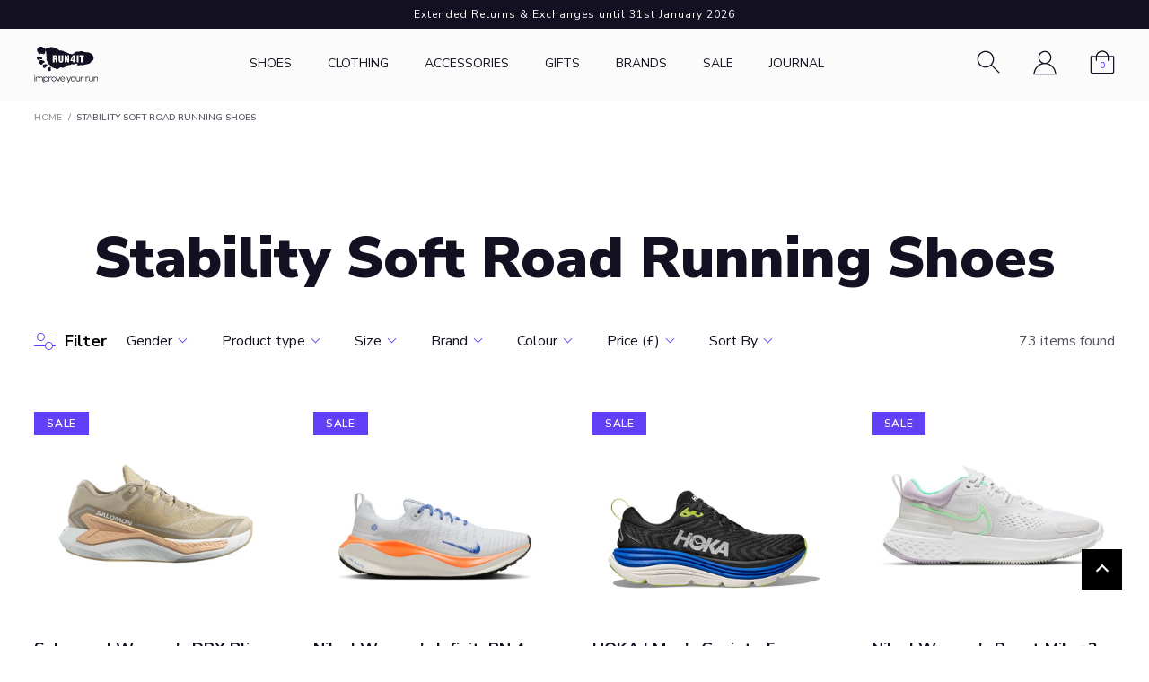

--- FILE ---
content_type: text/html; charset=utf-8
request_url: https://www.run4it.com/collections/stability-soft-road-running-shoes
body_size: 35616
content:
<!DOCTYPE html>
<!--[if IE 9]> <html class="ie9 no-js" lang="en"> <![endif]-->
<!--[if (gt IE 9)|!(IE)]><!--> <html class="no-js" lang="en"> <!--<![endif]-->
<head>
    <script>
  // Google Consent Mode V2 integration script from Consentmo GDPR
  window.isenseRules = {};
  window.isenseRules.gcm = {
      gcmVersion: 2,
      integrationVersion: 2,
      initialState: 7,
      adsDataRedaction: true,
      urlPassthrough: true,
      storage: { ad_personalization: "granted", ad_storage: "granted", ad_user_data: "granted", analytics_storage: "granted", functionality_storage: "granted", personalization_storage: "granted", security_storage: "granted", wait_for_update: 500 }
  };
  window.isenseRules.initializeGcm = function (rules) {
    let initialState = rules.initialState;
    let analyticsBlocked = initialState === 0 || initialState === 3 || initialState === 6 || initialState === 7;
    let marketingBlocked = initialState === 0 || initialState === 2 || initialState === 5 || initialState === 7;
    let functionalityBlocked = initialState === 4 || initialState === 5 || initialState === 6 || initialState === 7;

    let gdprCache = localStorage.getItem('gdprCache') ? JSON.parse(localStorage.getItem('gdprCache')) : null;
    if (gdprCache && typeof gdprCache.updatedPreferences !== "undefined") {
      let updatedPreferences = gdprCache && typeof gdprCache.updatedPreferences !== "undefined" ? gdprCache.updatedPreferences : null;
      analyticsBlocked = parseInt(updatedPreferences.indexOf('analytics')) > -1;
      marketingBlocked = parseInt(updatedPreferences.indexOf('marketing')) > -1;
      functionalityBlocked = parseInt(updatedPreferences.indexOf('functionality')) > -1;
    }
    
    isenseRules.gcm = {
      ...rules,
      storage: {
        ad_personalization: marketingBlocked ? "denied" : "granted",
        ad_storage: marketingBlocked ? "denied" : "granted",
        ad_user_data: marketingBlocked ? "denied" : "granted",
        analytics_storage: analyticsBlocked ? "denied" : "granted",
        functionality_storage: functionalityBlocked ? "denied" : "granted",
        personalization_storage: functionalityBlocked ? "denied" : "granted",
        security_storage: "granted",
        wait_for_update: 500
      },
    };
  }

  // Google Consent Mode - initialization start
  window.isenseRules.initializeGcm({
    ...window.isenseRules.gcm,
    adsDataRedaction: true,
    urlPassthrough: true,
    initialState: 7
  });

  /*
  * initialState acceptable values:
  * 0 - Set both ad_storage and analytics_storage to denied
  * 1 - Set all categories to granted
  * 2 - Set only ad_storage to denied
  * 3 - Set only analytics_storage to denied
  * 4 - Set only functionality_storage to denied
  * 5 - Set both ad_storage and functionality_storage to denied
  * 6 - Set both analytics_storage and functionality_storage to denied
  * 7 - Set all categories to denied
  */

  window.dataLayer = window.dataLayer || [];
  function gtag() { window.dataLayer.push(arguments); }
  gtag("consent", "default", isenseRules.gcm.storage);
  isenseRules.gcm.adsDataRedaction && gtag("set", "ads_data_redaction", isenseRules.gcm.adsDataRedaction);
  isenseRules.gcm.urlPassthrough && gtag("set", "url_passthrough", isenseRules.gcm.urlPassthrough);
</script>
    
    <meta charset="utf-8">
    <meta http-equiv="X-UA-Compatible" content="IE=edge,chrome=1">
    <meta name="viewport" content="width=device-width,initial-scale=1,minimum-scale=1">
    <meta name="theme-color" content=""><link rel="shortcut icon" href="//www.run4it.com/cdn/shop/files/favicon-32x32_32x32.png?v=1637064560" type="image/png">
<!-- GDPR Facebook Pixel -->
   <script>
     !function(){var e=null,n=[],t=(document.cookie.match(/^(?:.*;)?\s*cookieconsent_preferences_disabled\s*=\s*([^;]+)(?:.*)?$/)||[,null])[1];
     Object.defineProperty(window,"fbq",{get:function(){return e},set:function(o){Object.defineProperty(o,"queue",{get:function(){return null!=t&&t.indexOf("marketing")>=0?[]:n},set:function(){}}),e=o}})}();
   </script>
   <!-- END GDPR Facebook Pixel --><!-- /snippets/social-meta-tags.liquid -->










    

    
    

    
    <link rel="preconnect" href="https://fonts.gstatic.com">
    <link href="https://fonts.googleapis.com/css2?family=Nunito+Sans:wght@300;400;600;700;900&display=swap" rel="stylesheet">
    <link rel="stylesheet" href="https://unpkg.com/aos@2.3.1/dist/aos.css" />

    <link href="//www.run4it.com/cdn/shop/t/65/assets/boost-pfs-init.css?v=31304727340676817441697098702" rel="stylesheet" type="text/css" media="all" />
  <link rel="preload stylesheet" href="//www.run4it.com/cdn/shop/t/65/assets/boost-pfs-general.css?v=9108557856737248141697098713" as="style"><link href="//www.run4it.com/cdn/shop/t/65/assets/boost-pfs-custom.css?v=131904299339766288741697098702" rel="stylesheet" type="text/css" media="all" />
<style data-id="boost-pfs-style" type="text/css">
    .boost-pfs-filter-option-title-text {font-weight: 700;text-transform: none;}

   .boost-pfs-filter-tree-v .boost-pfs-filter-option-title-text:before {}
    .boost-pfs-filter-tree-v .boost-pfs-filter-option.boost-pfs-filter-option-collapsed .boost-pfs-filter-option-title-text:before {}
    .boost-pfs-filter-tree-h .boost-pfs-filter-option-title-heading:before {}

    .boost-pfs-filter-refine-by .boost-pfs-filter-option-title h3 {}

    .boost-pfs-filter-option-content .boost-pfs-filter-option-item-list .boost-pfs-filter-option-item button,
    .boost-pfs-filter-option-content .boost-pfs-filter-option-item-list .boost-pfs-filter-option-item .boost-pfs-filter-button,
    .boost-pfs-filter-option-range-amount input,
    .boost-pfs-filter-tree-v .boost-pfs-filter-refine-by .boost-pfs-filter-refine-by-items .refine-by-item,
    .boost-pfs-filter-refine-by-wrapper-v .boost-pfs-filter-refine-by .boost-pfs-filter-refine-by-items .refine-by-item,
    .boost-pfs-filter-refine-by .boost-pfs-filter-option-title,
    .boost-pfs-filter-refine-by .boost-pfs-filter-refine-by-items .refine-by-item>a,
    .boost-pfs-filter-refine-by>span,
    .boost-pfs-filter-clear,
    .boost-pfs-filter-clear-all{}
    .boost-pfs-filter-tree-h .boost-pfs-filter-pc .boost-pfs-filter-refine-by-items .refine-by-item .boost-pfs-filter-clear .refine-by-type, 
    .boost-pfs-filter-refine-by-wrapper-h .boost-pfs-filter-pc .boost-pfs-filter-refine-by-items .refine-by-item .boost-pfs-filter-clear .refine-by-type {}

    .boost-pfs-filter-option-multi-level-collections .boost-pfs-filter-option-multi-level-list .boost-pfs-filter-option-item .boost-pfs-filter-button-arrow .boost-pfs-arrow:before,
    .boost-pfs-filter-option-multi-level-tag .boost-pfs-filter-option-multi-level-list .boost-pfs-filter-option-item .boost-pfs-filter-button-arrow .boost-pfs-arrow:before {}

    .boost-pfs-filter-refine-by-wrapper-v .boost-pfs-filter-refine-by .boost-pfs-filter-refine-by-items .refine-by-item .boost-pfs-filter-clear:after, 
    .boost-pfs-filter-refine-by-wrapper-v .boost-pfs-filter-refine-by .boost-pfs-filter-refine-by-items .refine-by-item .boost-pfs-filter-clear:before, 
    .boost-pfs-filter-tree-v .boost-pfs-filter-refine-by .boost-pfs-filter-refine-by-items .refine-by-item .boost-pfs-filter-clear:after, 
    .boost-pfs-filter-tree-v .boost-pfs-filter-refine-by .boost-pfs-filter-refine-by-items .refine-by-item .boost-pfs-filter-clear:before,
    .boost-pfs-filter-refine-by-wrapper-h .boost-pfs-filter-pc .boost-pfs-filter-refine-by-items .refine-by-item .boost-pfs-filter-clear:after, 
    .boost-pfs-filter-refine-by-wrapper-h .boost-pfs-filter-pc .boost-pfs-filter-refine-by-items .refine-by-item .boost-pfs-filter-clear:before, 
    .boost-pfs-filter-tree-h .boost-pfs-filter-pc .boost-pfs-filter-refine-by-items .refine-by-item .boost-pfs-filter-clear:after, 
    .boost-pfs-filter-tree-h .boost-pfs-filter-pc .boost-pfs-filter-refine-by-items .refine-by-item .boost-pfs-filter-clear:before {}
    .boost-pfs-filter-option-range-slider .noUi-value-horizontal {}

    .boost-pfs-filter-tree-mobile-button button,
    .boost-pfs-filter-top-sorting-mobile button {}
    .boost-pfs-filter-top-sorting-mobile button>span:after {}
  </style><style data-id="boost-pfs-otp-style" type="text/css">
      .boost-pfs-quickview-btn {background: rgba(255,255,255,1);color: rgba(61,66,70,1);border-color: rgba(255,255,255,1);}
      .boost-pfs-quickview-btn svg {fill: rgba(61,66,70,1);}
      .boost-pfs-quickview-btn:hover {background: rgba(61,66,70,1);color: rgba(255,255,255,1);border-color: rgba(61,66,70,1);}
      .boost-pfs-quickview-btn:hover svg {fill: rgba(255,255,255,1);}
      .boost-pfs-addtocart-btn {background: rgba(0,0,0,1);color: rgba(255,255,255,1);border-color: rgba(0,0,0,1);}
      .boost-pfs-addtocart-btn svg {fill: rgba(255,255,255,1);}
      .boost-pfs-addtocart-btn:hover {background: rgba(61,66,70,1);color: rgba(255,255,255,1);border-color: rgba(61,66,70,1);}
      .boost-pfs-addtocart-btn:hover svg {fill: rgba(255,255,255,1);}
    </style>

    
    <link href="//www.run4it.com/cdn/shop/t/65/assets/theme.css?v=33008746347508827381731930972" rel="stylesheet" type="text/css" media="all" />

    <script>window.performance && window.performance.mark && window.performance.mark('shopify.content_for_header.start');</script><meta name="facebook-domain-verification" content="q632mua4d75yzww921kujnmfyquryw">
<meta id="shopify-digital-wallet" name="shopify-digital-wallet" content="/57030410402/digital_wallets/dialog">
<meta name="shopify-checkout-api-token" content="4eeecd7e5f416f2342ce753b8d7e9df5">
<link rel="alternate" type="application/atom+xml" title="Feed" href="/collections/stability-soft-road-running-shoes.atom" />
<link rel="next" href="/collections/stability-soft-road-running-shoes?page=2">
<link rel="alternate" type="application/json+oembed" href="https://www.run4it.com/collections/stability-soft-road-running-shoes.oembed">
<script async="async" src="/checkouts/internal/preloads.js?locale=en-GB"></script>
<link rel="preconnect" href="https://shop.app" crossorigin="anonymous">
<script async="async" src="https://shop.app/checkouts/internal/preloads.js?locale=en-GB&shop_id=57030410402" crossorigin="anonymous"></script>
<script id="apple-pay-shop-capabilities" type="application/json">{"shopId":57030410402,"countryCode":"GB","currencyCode":"GBP","merchantCapabilities":["supports3DS"],"merchantId":"gid:\/\/shopify\/Shop\/57030410402","merchantName":"Run4It","requiredBillingContactFields":["postalAddress","email"],"requiredShippingContactFields":["postalAddress","email"],"shippingType":"shipping","supportedNetworks":["visa","maestro","masterCard","amex","discover","elo"],"total":{"type":"pending","label":"Run4It","amount":"1.00"},"shopifyPaymentsEnabled":true,"supportsSubscriptions":true}</script>
<script id="shopify-features" type="application/json">{"accessToken":"4eeecd7e5f416f2342ce753b8d7e9df5","betas":["rich-media-storefront-analytics"],"domain":"www.run4it.com","predictiveSearch":true,"shopId":57030410402,"locale":"en"}</script>
<script>var Shopify = Shopify || {};
Shopify.shop = "run4itonline.myshopify.com";
Shopify.locale = "en";
Shopify.currency = {"active":"GBP","rate":"1.0"};
Shopify.country = "GB";
Shopify.theme = {"name":"run4it\/master","id":133346099362,"schema_name":null,"schema_version":null,"theme_store_id":null,"role":"main"};
Shopify.theme.handle = "null";
Shopify.theme.style = {"id":null,"handle":null};
Shopify.cdnHost = "www.run4it.com/cdn";
Shopify.routes = Shopify.routes || {};
Shopify.routes.root = "/";</script>
<script type="module">!function(o){(o.Shopify=o.Shopify||{}).modules=!0}(window);</script>
<script>!function(o){function n(){var o=[];function n(){o.push(Array.prototype.slice.apply(arguments))}return n.q=o,n}var t=o.Shopify=o.Shopify||{};t.loadFeatures=n(),t.autoloadFeatures=n()}(window);</script>
<script>
  window.ShopifyPay = window.ShopifyPay || {};
  window.ShopifyPay.apiHost = "shop.app\/pay";
  window.ShopifyPay.redirectState = null;
</script>
<script id="shop-js-analytics" type="application/json">{"pageType":"collection"}</script>
<script defer="defer" async type="module" src="//www.run4it.com/cdn/shopifycloud/shop-js/modules/v2/client.init-shop-cart-sync_BT-GjEfc.en.esm.js"></script>
<script defer="defer" async type="module" src="//www.run4it.com/cdn/shopifycloud/shop-js/modules/v2/chunk.common_D58fp_Oc.esm.js"></script>
<script defer="defer" async type="module" src="//www.run4it.com/cdn/shopifycloud/shop-js/modules/v2/chunk.modal_xMitdFEc.esm.js"></script>
<script type="module">
  await import("//www.run4it.com/cdn/shopifycloud/shop-js/modules/v2/client.init-shop-cart-sync_BT-GjEfc.en.esm.js");
await import("//www.run4it.com/cdn/shopifycloud/shop-js/modules/v2/chunk.common_D58fp_Oc.esm.js");
await import("//www.run4it.com/cdn/shopifycloud/shop-js/modules/v2/chunk.modal_xMitdFEc.esm.js");

  window.Shopify.SignInWithShop?.initShopCartSync?.({"fedCMEnabled":true,"windoidEnabled":true});

</script>
<script>
  window.Shopify = window.Shopify || {};
  if (!window.Shopify.featureAssets) window.Shopify.featureAssets = {};
  window.Shopify.featureAssets['shop-js'] = {"shop-cart-sync":["modules/v2/client.shop-cart-sync_DZOKe7Ll.en.esm.js","modules/v2/chunk.common_D58fp_Oc.esm.js","modules/v2/chunk.modal_xMitdFEc.esm.js"],"init-fed-cm":["modules/v2/client.init-fed-cm_B6oLuCjv.en.esm.js","modules/v2/chunk.common_D58fp_Oc.esm.js","modules/v2/chunk.modal_xMitdFEc.esm.js"],"shop-cash-offers":["modules/v2/client.shop-cash-offers_D2sdYoxE.en.esm.js","modules/v2/chunk.common_D58fp_Oc.esm.js","modules/v2/chunk.modal_xMitdFEc.esm.js"],"shop-login-button":["modules/v2/client.shop-login-button_QeVjl5Y3.en.esm.js","modules/v2/chunk.common_D58fp_Oc.esm.js","modules/v2/chunk.modal_xMitdFEc.esm.js"],"pay-button":["modules/v2/client.pay-button_DXTOsIq6.en.esm.js","modules/v2/chunk.common_D58fp_Oc.esm.js","modules/v2/chunk.modal_xMitdFEc.esm.js"],"shop-button":["modules/v2/client.shop-button_DQZHx9pm.en.esm.js","modules/v2/chunk.common_D58fp_Oc.esm.js","modules/v2/chunk.modal_xMitdFEc.esm.js"],"avatar":["modules/v2/client.avatar_BTnouDA3.en.esm.js"],"init-windoid":["modules/v2/client.init-windoid_CR1B-cfM.en.esm.js","modules/v2/chunk.common_D58fp_Oc.esm.js","modules/v2/chunk.modal_xMitdFEc.esm.js"],"init-shop-for-new-customer-accounts":["modules/v2/client.init-shop-for-new-customer-accounts_C_vY_xzh.en.esm.js","modules/v2/client.shop-login-button_QeVjl5Y3.en.esm.js","modules/v2/chunk.common_D58fp_Oc.esm.js","modules/v2/chunk.modal_xMitdFEc.esm.js"],"init-shop-email-lookup-coordinator":["modules/v2/client.init-shop-email-lookup-coordinator_BI7n9ZSv.en.esm.js","modules/v2/chunk.common_D58fp_Oc.esm.js","modules/v2/chunk.modal_xMitdFEc.esm.js"],"init-shop-cart-sync":["modules/v2/client.init-shop-cart-sync_BT-GjEfc.en.esm.js","modules/v2/chunk.common_D58fp_Oc.esm.js","modules/v2/chunk.modal_xMitdFEc.esm.js"],"shop-toast-manager":["modules/v2/client.shop-toast-manager_DiYdP3xc.en.esm.js","modules/v2/chunk.common_D58fp_Oc.esm.js","modules/v2/chunk.modal_xMitdFEc.esm.js"],"init-customer-accounts":["modules/v2/client.init-customer-accounts_D9ZNqS-Q.en.esm.js","modules/v2/client.shop-login-button_QeVjl5Y3.en.esm.js","modules/v2/chunk.common_D58fp_Oc.esm.js","modules/v2/chunk.modal_xMitdFEc.esm.js"],"init-customer-accounts-sign-up":["modules/v2/client.init-customer-accounts-sign-up_iGw4briv.en.esm.js","modules/v2/client.shop-login-button_QeVjl5Y3.en.esm.js","modules/v2/chunk.common_D58fp_Oc.esm.js","modules/v2/chunk.modal_xMitdFEc.esm.js"],"shop-follow-button":["modules/v2/client.shop-follow-button_CqMgW2wH.en.esm.js","modules/v2/chunk.common_D58fp_Oc.esm.js","modules/v2/chunk.modal_xMitdFEc.esm.js"],"checkout-modal":["modules/v2/client.checkout-modal_xHeaAweL.en.esm.js","modules/v2/chunk.common_D58fp_Oc.esm.js","modules/v2/chunk.modal_xMitdFEc.esm.js"],"shop-login":["modules/v2/client.shop-login_D91U-Q7h.en.esm.js","modules/v2/chunk.common_D58fp_Oc.esm.js","modules/v2/chunk.modal_xMitdFEc.esm.js"],"lead-capture":["modules/v2/client.lead-capture_BJmE1dJe.en.esm.js","modules/v2/chunk.common_D58fp_Oc.esm.js","modules/v2/chunk.modal_xMitdFEc.esm.js"],"payment-terms":["modules/v2/client.payment-terms_Ci9AEqFq.en.esm.js","modules/v2/chunk.common_D58fp_Oc.esm.js","modules/v2/chunk.modal_xMitdFEc.esm.js"]};
</script>
<script>(function() {
  var isLoaded = false;
  function asyncLoad() {
    if (isLoaded) return;
    isLoaded = true;
    var urls = ["https:\/\/shopify.covet.pics\/covet-pics-widget-inject.js?shop=run4itonline.myshopify.com","https:\/\/d23dclunsivw3h.cloudfront.net\/redirect-app.js?shop=run4itonline.myshopify.com","https:\/\/labelmaker.b-cdn.net\/js\/labelmaker.js?shop=run4itonline.myshopify.com","\/\/cdn.secomapp.com\/promotionpopup\/cdn\/allshops\/run4itonline\/1636731691.js?shop=run4itonline.myshopify.com","https:\/\/gdprcdn.b-cdn.net\/js\/gdpr_cookie_consent.min.js?shop=run4itonline.myshopify.com","https:\/\/cdn.shopify.com\/s\/files\/1\/0570\/3041\/0402\/t\/65\/assets\/yoast-active-script.js?v=1697098704\u0026shop=run4itonline.myshopify.com","https:\/\/cdn.roseperl.com\/storelocator-prod\/setting\/run4itonline-1750215879.js?shop=run4itonline.myshopify.com","https:\/\/cdn.roseperl.com\/storelocator-prod\/wtb\/run4itonline-1750215880.js?shop=run4itonline.myshopify.com","https:\/\/cdn.roseperl.com\/storelocator-prod\/stockist-form\/run4itonline-1750215881.js?shop=run4itonline.myshopify.com","\/\/cdn.shopify.com\/proxy\/b550053518ba6d278bc611c219265df700062b6204889ae72f6f2853d634f1dc\/api.goaffpro.com\/loader.js?shop=run4itonline.myshopify.com\u0026sp-cache-control=cHVibGljLCBtYXgtYWdlPTkwMA","https:\/\/s3.eu-west-1.amazonaws.com\/production-klarna-il-shopify-osm\/0b7fe7c4a98ef8166eeafee767bc667686567a25\/run4itonline.myshopify.com-1758753593292.js?shop=run4itonline.myshopify.com","https:\/\/size-guides.esc-apps-cdn.com\/1768556661-app.run4itonline.myshopify.com.js?shop=run4itonline.myshopify.com"];
    for (var i = 0; i < urls.length; i++) {
      var s = document.createElement('script');
      s.type = 'text/javascript';
      s.async = true;
      s.src = urls[i];
      var x = document.getElementsByTagName('script')[0];
      x.parentNode.insertBefore(s, x);
    }
  };
  if(window.attachEvent) {
    window.attachEvent('onload', asyncLoad);
  } else {
    window.addEventListener('load', asyncLoad, false);
  }
})();</script>
<script id="__st">var __st={"a":57030410402,"offset":0,"reqid":"b64b470d-6e79-4ab6-8a7f-4bbbd167917c-1769437456","pageurl":"www.run4it.com\/collections\/stability-soft-road-running-shoes","u":"8e1f694bcd3d","p":"collection","rtyp":"collection","rid":269973094562};</script>
<script>window.ShopifyPaypalV4VisibilityTracking = true;</script>
<script id="captcha-bootstrap">!function(){'use strict';const t='contact',e='account',n='new_comment',o=[[t,t],['blogs',n],['comments',n],[t,'customer']],c=[[e,'customer_login'],[e,'guest_login'],[e,'recover_customer_password'],[e,'create_customer']],r=t=>t.map((([t,e])=>`form[action*='/${t}']:not([data-nocaptcha='true']) input[name='form_type'][value='${e}']`)).join(','),a=t=>()=>t?[...document.querySelectorAll(t)].map((t=>t.form)):[];function s(){const t=[...o],e=r(t);return a(e)}const i='password',u='form_key',d=['recaptcha-v3-token','g-recaptcha-response','h-captcha-response',i],f=()=>{try{return window.sessionStorage}catch{return}},m='__shopify_v',_=t=>t.elements[u];function p(t,e,n=!1){try{const o=window.sessionStorage,c=JSON.parse(o.getItem(e)),{data:r}=function(t){const{data:e,action:n}=t;return t[m]||n?{data:e,action:n}:{data:t,action:n}}(c);for(const[e,n]of Object.entries(r))t.elements[e]&&(t.elements[e].value=n);n&&o.removeItem(e)}catch(o){console.error('form repopulation failed',{error:o})}}const l='form_type',E='cptcha';function T(t){t.dataset[E]=!0}const w=window,h=w.document,L='Shopify',v='ce_forms',y='captcha';let A=!1;((t,e)=>{const n=(g='f06e6c50-85a8-45c8-87d0-21a2b65856fe',I='https://cdn.shopify.com/shopifycloud/storefront-forms-hcaptcha/ce_storefront_forms_captcha_hcaptcha.v1.5.2.iife.js',D={infoText:'Protected by hCaptcha',privacyText:'Privacy',termsText:'Terms'},(t,e,n)=>{const o=w[L][v],c=o.bindForm;if(c)return c(t,g,e,D).then(n);var r;o.q.push([[t,g,e,D],n]),r=I,A||(h.body.append(Object.assign(h.createElement('script'),{id:'captcha-provider',async:!0,src:r})),A=!0)});var g,I,D;w[L]=w[L]||{},w[L][v]=w[L][v]||{},w[L][v].q=[],w[L][y]=w[L][y]||{},w[L][y].protect=function(t,e){n(t,void 0,e),T(t)},Object.freeze(w[L][y]),function(t,e,n,w,h,L){const[v,y,A,g]=function(t,e,n){const i=e?o:[],u=t?c:[],d=[...i,...u],f=r(d),m=r(i),_=r(d.filter((([t,e])=>n.includes(e))));return[a(f),a(m),a(_),s()]}(w,h,L),I=t=>{const e=t.target;return e instanceof HTMLFormElement?e:e&&e.form},D=t=>v().includes(t);t.addEventListener('submit',(t=>{const e=I(t);if(!e)return;const n=D(e)&&!e.dataset.hcaptchaBound&&!e.dataset.recaptchaBound,o=_(e),c=g().includes(e)&&(!o||!o.value);(n||c)&&t.preventDefault(),c&&!n&&(function(t){try{if(!f())return;!function(t){const e=f();if(!e)return;const n=_(t);if(!n)return;const o=n.value;o&&e.removeItem(o)}(t);const e=Array.from(Array(32),(()=>Math.random().toString(36)[2])).join('');!function(t,e){_(t)||t.append(Object.assign(document.createElement('input'),{type:'hidden',name:u})),t.elements[u].value=e}(t,e),function(t,e){const n=f();if(!n)return;const o=[...t.querySelectorAll(`input[type='${i}']`)].map((({name:t})=>t)),c=[...d,...o],r={};for(const[a,s]of new FormData(t).entries())c.includes(a)||(r[a]=s);n.setItem(e,JSON.stringify({[m]:1,action:t.action,data:r}))}(t,e)}catch(e){console.error('failed to persist form',e)}}(e),e.submit())}));const S=(t,e)=>{t&&!t.dataset[E]&&(n(t,e.some((e=>e===t))),T(t))};for(const o of['focusin','change'])t.addEventListener(o,(t=>{const e=I(t);D(e)&&S(e,y())}));const B=e.get('form_key'),M=e.get(l),P=B&&M;t.addEventListener('DOMContentLoaded',(()=>{const t=y();if(P)for(const e of t)e.elements[l].value===M&&p(e,B);[...new Set([...A(),...v().filter((t=>'true'===t.dataset.shopifyCaptcha))])].forEach((e=>S(e,t)))}))}(h,new URLSearchParams(w.location.search),n,t,e,['guest_login'])})(!0,!0)}();</script>
<script integrity="sha256-4kQ18oKyAcykRKYeNunJcIwy7WH5gtpwJnB7kiuLZ1E=" data-source-attribution="shopify.loadfeatures" defer="defer" src="//www.run4it.com/cdn/shopifycloud/storefront/assets/storefront/load_feature-a0a9edcb.js" crossorigin="anonymous"></script>
<script crossorigin="anonymous" defer="defer" src="//www.run4it.com/cdn/shopifycloud/storefront/assets/shopify_pay/storefront-65b4c6d7.js?v=20250812"></script>
<script data-source-attribution="shopify.dynamic_checkout.dynamic.init">var Shopify=Shopify||{};Shopify.PaymentButton=Shopify.PaymentButton||{isStorefrontPortableWallets:!0,init:function(){window.Shopify.PaymentButton.init=function(){};var t=document.createElement("script");t.src="https://www.run4it.com/cdn/shopifycloud/portable-wallets/latest/portable-wallets.en.js",t.type="module",document.head.appendChild(t)}};
</script>
<script data-source-attribution="shopify.dynamic_checkout.buyer_consent">
  function portableWalletsHideBuyerConsent(e){var t=document.getElementById("shopify-buyer-consent"),n=document.getElementById("shopify-subscription-policy-button");t&&n&&(t.classList.add("hidden"),t.setAttribute("aria-hidden","true"),n.removeEventListener("click",e))}function portableWalletsShowBuyerConsent(e){var t=document.getElementById("shopify-buyer-consent"),n=document.getElementById("shopify-subscription-policy-button");t&&n&&(t.classList.remove("hidden"),t.removeAttribute("aria-hidden"),n.addEventListener("click",e))}window.Shopify?.PaymentButton&&(window.Shopify.PaymentButton.hideBuyerConsent=portableWalletsHideBuyerConsent,window.Shopify.PaymentButton.showBuyerConsent=portableWalletsShowBuyerConsent);
</script>
<script data-source-attribution="shopify.dynamic_checkout.cart.bootstrap">document.addEventListener("DOMContentLoaded",(function(){function t(){return document.querySelector("shopify-accelerated-checkout-cart, shopify-accelerated-checkout")}if(t())Shopify.PaymentButton.init();else{new MutationObserver((function(e,n){t()&&(Shopify.PaymentButton.init(),n.disconnect())})).observe(document.body,{childList:!0,subtree:!0})}}));
</script>
<link id="shopify-accelerated-checkout-styles" rel="stylesheet" media="screen" href="https://www.run4it.com/cdn/shopifycloud/portable-wallets/latest/accelerated-checkout-backwards-compat.css" crossorigin="anonymous">
<style id="shopify-accelerated-checkout-cart">
        #shopify-buyer-consent {
  margin-top: 1em;
  display: inline-block;
  width: 100%;
}

#shopify-buyer-consent.hidden {
  display: none;
}

#shopify-subscription-policy-button {
  background: none;
  border: none;
  padding: 0;
  text-decoration: underline;
  font-size: inherit;
  cursor: pointer;
}

#shopify-subscription-policy-button::before {
  box-shadow: none;
}

      </style>

<script>window.performance && window.performance.mark && window.performance.mark('shopify.content_for_header.end');</script>
<link rel="dns-prefetch" href="https://cdn.secomapp.com/">
<link rel="dns-prefetch" href="https://ajax.googleapis.com/">
<link rel="dns-prefetch" href="https://cdnjs.cloudflare.com/">
<link rel="preload" as="stylesheet" href="//www.run4it.com/cdn/shop/t/65/assets/sca-pp.css?v=178374312540912810101697098702">

<link rel="stylesheet" href="//www.run4it.com/cdn/shop/t/65/assets/sca-pp.css?v=178374312540912810101697098702">
 <script>
  
    SCAPPLive = {};
  
  SCAPPShop = {};
    
  </script> 

<!-- Google Analytics 4 blocking script from GDPR/CCPA Compliance + Cookie Management App -->
  <script async id="gaf-loading-script"></script>
  <script id="gdpr-gaf-blocking-script">
    let isGAFExecuted = false;
    let gafScript = document.getElementById('gaf-loading-script');
    let gafLink = 'https://www.googletagmanager.com/gtag/js?id=G-13YQL5MKZ7';

    function executeGAF() {
      if(!isGAFExecuted) {
        gafScript.setAttribute('src', gafLink);
        // The content of Google Analytics 4 script goes here
          window.dataLayer = window.dataLayer || [];
          function gtag(){dataLayer.push(arguments);}
          gtag('js', new Date());
        
          gtag('config', 'G-13YQL5MKZ7');
        isGAFExecuted = true;
      }
    }
    function checkConsentForGAF(adittionalChecks = 0) {  
      let cpdCookie=(document.cookie.match(/^(?:.*;)?\s*cookieconsent_preferences_disabled(\s*=\s*([^;]+)?)(?:.*)?$/)||[,null])[1];
      if(cpdCookie != null) {
        if(parseInt(cpdCookie.indexOf('analytics')) === -1) {
          executeGAF();
        }
      } else {
        let gdprCache = localStorage.getItem('gdprCache') ? JSON.parse(localStorage.getItem('gdprCache')) : null;
        let gdprCacheConsentSettings = gdprCache && gdprCache.getCookieConsentSettings ? JSON.parse(gdprCache.getCookieConsentSettings) : null;
        let gdprCacheCountryDetection = gdprCache && gdprCache.countryDetection ? JSON.parse(gdprCache.countryDetection) : null;
        let ccsCookie = (document.cookie.match(/^(?:.*;)?\s*cookieconsent_status\s*=\s*([^;]+)(?:.*)?$/)||[,null])[1];
        if((gdprCacheConsentSettings || (gdprCacheCountryDetection && gdprCacheCountryDetection.disable === '1')) && !ccsCookie) {
          if((gdprCacheConsentSettings && gdprCacheConsentSettings.status === 'disabled') || gdprCacheCountryDetection.disable === '1'){
            executeGAF();
          } else {
            let initPreferences = parseInt(gdprCacheConsentSettings.checkboxes_behavior);
            if(initPreferences === 1 || initPreferences === 2 || initPreferences === 4 || initPreferences === 5) {
              executeGAF();
            }
          }
        } else {
          if (adittionalChecks > 0) {
            setTimeout(function() {
              checkConsentForGAF(adittionalChecks - 1);
            }, 1000);
          } else {
            executeGAF();
          }
        }
      }
    }
  
    checkConsentForGAF(3);
  
    window.addEventListener('click', function (e) {
      if(e.target && (e.target.className == 'cc-btn cc-btn-accept-all' || e.target.className == 'cc-btn cc-allow' || e.target.className == 'cc-btn cc-btn-accept-selected' || e.target.className == 'cc-btn cc-dismiss')) {
        checkConsentForGAF();
      }
    });
  </script>
<!-- End Google Analytics 4 blocking script from GDPR/CCPA Compliance + Cookie Management App -->
  <script>
    var appEnvironment = 'storelocator-prod';
    var shopHash = '0635e7abadcd1518f742d1d03ce4ecf6';
</script>

<!-- BEGIN app block: shopify://apps/klaviyo-email-marketing-sms/blocks/klaviyo-onsite-embed/2632fe16-c075-4321-a88b-50b567f42507 -->












  <script async src="https://static.klaviyo.com/onsite/js/V2ktUC/klaviyo.js?company_id=V2ktUC"></script>
  <script>!function(){if(!window.klaviyo){window._klOnsite=window._klOnsite||[];try{window.klaviyo=new Proxy({},{get:function(n,i){return"push"===i?function(){var n;(n=window._klOnsite).push.apply(n,arguments)}:function(){for(var n=arguments.length,o=new Array(n),w=0;w<n;w++)o[w]=arguments[w];var t="function"==typeof o[o.length-1]?o.pop():void 0,e=new Promise((function(n){window._klOnsite.push([i].concat(o,[function(i){t&&t(i),n(i)}]))}));return e}}})}catch(n){window.klaviyo=window.klaviyo||[],window.klaviyo.push=function(){var n;(n=window._klOnsite).push.apply(n,arguments)}}}}();</script>

  




  <script>
    window.klaviyoReviewsProductDesignMode = false
  </script>







<!-- END app block --><!-- BEGIN app block: shopify://apps/yoast-seo/blocks/metatags/7c777011-bc88-4743-a24e-64336e1e5b46 -->
<!-- This site is optimized with Yoast SEO for Shopify -->
<title>Stability Soft Road Running Shoes | Run4It</title>
<meta name="description" content="Shop our range of quality stability soft running shoes. These shoes offer additional stability and a softer feel. Free UK delivery on orders of £25 or over." />
<link rel="canonical" href="https://www.run4it.com/collections/stability-soft-road-running-shoes" />
<meta name="robots" content="index, follow, max-image-preview:large, max-snippet:-1, max-video-preview:-1" />
<meta property="og:site_name" content="Run4It" />
<meta property="og:url" content="https://www.run4it.com/collections/stability-soft-road-running-shoes" />
<meta property="og:locale" content="en_US" />
<meta property="og:type" content="website" />
<meta property="og:title" content="Stability Soft Road Running Shoes | Run4It" />
<meta property="og:description" content="Shop our range of quality stability soft running shoes. These shoes offer additional stability and a softer feel. Free UK delivery on orders of £25 or over." />
<meta property="og:image" content="https://www.run4it.com/cdn/shop/files/r4i-socialshare-thumb_logo.jpg?v=1705572689" />
<meta property="og:image:height" content="1256" />
<meta property="og:image:width" content="2400" />
<meta name="twitter:card" content="summary_large_image" />
<script type="application/ld+json" id="yoast-schema-graph">
{
  "@context": "https://schema.org",
  "@graph": [
    {
      "@type": "Organization",
      "@id": "https://www.run4it.com/#/schema/organization/1",
      "url": "https://www.run4it.com",
      "name": "Run4It",
      "logo": {
        "@id": "https://www.run4it.com/#/schema/ImageObject/26432236978338"
      },
      "image": [
        {
          "@id": "https://www.run4it.com/#/schema/ImageObject/26432236978338"
        }
      ],
      "sameAs": ["https:\/\/www.instagram.com\/run4it_\/","https:\/\/www.facebook.com\/Run4It"]
    },
    {
      "@type": "ImageObject",
      "@id": "https://www.run4it.com/#/schema/ImageObject/26432236978338",
      "width": 5031,
      "height": 3579,
      "url": "https:\/\/www.run4it.com\/cdn\/shop\/files\/Run4It_Logo_Blue_JPEG.jpg?v=1660656090",
      "contentUrl": "https:\/\/www.run4it.com\/cdn\/shop\/files\/Run4It_Logo_Blue_JPEG.jpg?v=1660656090"
    },
    {
      "@type": "WebSite",
      "@id": "https://www.run4it.com/#/schema/website/1",
      "url": "https://www.run4it.com",
      "name": "Run4It",
      "potentialAction": {
        "@type": "SearchAction",
        "target": "https://www.run4it.com/search?q={search_term_string}",
        "query-input": "required name=search_term_string"
      },
      "publisher": {
        "@id": "https://www.run4it.com/#/schema/organization/1"
      },
      "inLanguage": "en"
    },
    {
      "@type": "CollectionPage",
      "@id": "https:\/\/www.run4it.com\/collections\/stability-soft-road-running-shoes",
      "name": "Stability Soft Road Running Shoes | Run4It",
      "description": "Shop our range of quality stability soft running shoes. These shoes offer additional stability and a softer feel. Free UK delivery on orders of £25 or over.",
      "datePublished": "2021-06-18T14:46:58+01:00",
      "breadcrumb": {
        "@id": "https:\/\/www.run4it.com\/collections\/stability-soft-road-running-shoes\/#\/schema\/breadcrumb"
      },
      "primaryImageOfPage": {
        "@id": "https://www.run4it.com/#/schema/ImageObject/609171374242"
      },
      "image": [{
        "@id": "https://www.run4it.com/#/schema/ImageObject/609171374242"
      }],
      "isPartOf": {
        "@id": "https://www.run4it.com/#/schema/website/1"
      },
      "url": "https:\/\/www.run4it.com\/collections\/stability-soft-road-running-shoes"
    },
    {
      "@type": "ImageObject",
      "@id": "https://www.run4it.com/#/schema/ImageObject/609171374242",
      "width": 2400,
      "height": 1256,
      "url": "https:\/\/www.run4it.com\/cdn\/shop\/files\/r4i-socialshare-thumb_logo.jpg?v=1705572689",
      "contentUrl": "https:\/\/www.run4it.com\/cdn\/shop\/files\/r4i-socialshare-thumb_logo.jpg?v=1705572689"
    },
    {
      "@type": "BreadcrumbList",
      "@id": "https:\/\/www.run4it.com\/collections\/stability-soft-road-running-shoes\/#\/schema\/breadcrumb",
      "itemListElement": [
        {
          "@type": "ListItem",
          "name": "Run4It",
          "item": "https:\/\/www.run4it.com",
          "position": 1
        },
        {
          "@type": "ListItem",
          "name": "Collections",
          "item": "https:\/\/www.run4it.com\/collections",
          "position": 2
        },
        {
          "@type": "ListItem",
          "name": "Stability Soft Road Running Shoes",
          "position": 3
        }
      ]
    }

  ]}
</script>
<!--/ Yoast SEO -->
<!-- END app block --><link href="https://monorail-edge.shopifysvc.com" rel="dns-prefetch">
<script>(function(){if ("sendBeacon" in navigator && "performance" in window) {try {var session_token_from_headers = performance.getEntriesByType('navigation')[0].serverTiming.find(x => x.name == '_s').description;} catch {var session_token_from_headers = undefined;}var session_cookie_matches = document.cookie.match(/_shopify_s=([^;]*)/);var session_token_from_cookie = session_cookie_matches && session_cookie_matches.length === 2 ? session_cookie_matches[1] : "";var session_token = session_token_from_headers || session_token_from_cookie || "";function handle_abandonment_event(e) {var entries = performance.getEntries().filter(function(entry) {return /monorail-edge.shopifysvc.com/.test(entry.name);});if (!window.abandonment_tracked && entries.length === 0) {window.abandonment_tracked = true;var currentMs = Date.now();var navigation_start = performance.timing.navigationStart;var payload = {shop_id: 57030410402,url: window.location.href,navigation_start,duration: currentMs - navigation_start,session_token,page_type: "collection"};window.navigator.sendBeacon("https://monorail-edge.shopifysvc.com/v1/produce", JSON.stringify({schema_id: "online_store_buyer_site_abandonment/1.1",payload: payload,metadata: {event_created_at_ms: currentMs,event_sent_at_ms: currentMs}}));}}window.addEventListener('pagehide', handle_abandonment_event);}}());</script>
<script id="web-pixels-manager-setup">(function e(e,d,r,n,o){if(void 0===o&&(o={}),!Boolean(null===(a=null===(i=window.Shopify)||void 0===i?void 0:i.analytics)||void 0===a?void 0:a.replayQueue)){var i,a;window.Shopify=window.Shopify||{};var t=window.Shopify;t.analytics=t.analytics||{};var s=t.analytics;s.replayQueue=[],s.publish=function(e,d,r){return s.replayQueue.push([e,d,r]),!0};try{self.performance.mark("wpm:start")}catch(e){}var l=function(){var e={modern:/Edge?\/(1{2}[4-9]|1[2-9]\d|[2-9]\d{2}|\d{4,})\.\d+(\.\d+|)|Firefox\/(1{2}[4-9]|1[2-9]\d|[2-9]\d{2}|\d{4,})\.\d+(\.\d+|)|Chrom(ium|e)\/(9{2}|\d{3,})\.\d+(\.\d+|)|(Maci|X1{2}).+ Version\/(15\.\d+|(1[6-9]|[2-9]\d|\d{3,})\.\d+)([,.]\d+|)( \(\w+\)|)( Mobile\/\w+|) Safari\/|Chrome.+OPR\/(9{2}|\d{3,})\.\d+\.\d+|(CPU[ +]OS|iPhone[ +]OS|CPU[ +]iPhone|CPU IPhone OS|CPU iPad OS)[ +]+(15[._]\d+|(1[6-9]|[2-9]\d|\d{3,})[._]\d+)([._]\d+|)|Android:?[ /-](13[3-9]|1[4-9]\d|[2-9]\d{2}|\d{4,})(\.\d+|)(\.\d+|)|Android.+Firefox\/(13[5-9]|1[4-9]\d|[2-9]\d{2}|\d{4,})\.\d+(\.\d+|)|Android.+Chrom(ium|e)\/(13[3-9]|1[4-9]\d|[2-9]\d{2}|\d{4,})\.\d+(\.\d+|)|SamsungBrowser\/([2-9]\d|\d{3,})\.\d+/,legacy:/Edge?\/(1[6-9]|[2-9]\d|\d{3,})\.\d+(\.\d+|)|Firefox\/(5[4-9]|[6-9]\d|\d{3,})\.\d+(\.\d+|)|Chrom(ium|e)\/(5[1-9]|[6-9]\d|\d{3,})\.\d+(\.\d+|)([\d.]+$|.*Safari\/(?![\d.]+ Edge\/[\d.]+$))|(Maci|X1{2}).+ Version\/(10\.\d+|(1[1-9]|[2-9]\d|\d{3,})\.\d+)([,.]\d+|)( \(\w+\)|)( Mobile\/\w+|) Safari\/|Chrome.+OPR\/(3[89]|[4-9]\d|\d{3,})\.\d+\.\d+|(CPU[ +]OS|iPhone[ +]OS|CPU[ +]iPhone|CPU IPhone OS|CPU iPad OS)[ +]+(10[._]\d+|(1[1-9]|[2-9]\d|\d{3,})[._]\d+)([._]\d+|)|Android:?[ /-](13[3-9]|1[4-9]\d|[2-9]\d{2}|\d{4,})(\.\d+|)(\.\d+|)|Mobile Safari.+OPR\/([89]\d|\d{3,})\.\d+\.\d+|Android.+Firefox\/(13[5-9]|1[4-9]\d|[2-9]\d{2}|\d{4,})\.\d+(\.\d+|)|Android.+Chrom(ium|e)\/(13[3-9]|1[4-9]\d|[2-9]\d{2}|\d{4,})\.\d+(\.\d+|)|Android.+(UC? ?Browser|UCWEB|U3)[ /]?(15\.([5-9]|\d{2,})|(1[6-9]|[2-9]\d|\d{3,})\.\d+)\.\d+|SamsungBrowser\/(5\.\d+|([6-9]|\d{2,})\.\d+)|Android.+MQ{2}Browser\/(14(\.(9|\d{2,})|)|(1[5-9]|[2-9]\d|\d{3,})(\.\d+|))(\.\d+|)|K[Aa][Ii]OS\/(3\.\d+|([4-9]|\d{2,})\.\d+)(\.\d+|)/},d=e.modern,r=e.legacy,n=navigator.userAgent;return n.match(d)?"modern":n.match(r)?"legacy":"unknown"}(),u="modern"===l?"modern":"legacy",c=(null!=n?n:{modern:"",legacy:""})[u],f=function(e){return[e.baseUrl,"/wpm","/b",e.hashVersion,"modern"===e.buildTarget?"m":"l",".js"].join("")}({baseUrl:d,hashVersion:r,buildTarget:u}),m=function(e){var d=e.version,r=e.bundleTarget,n=e.surface,o=e.pageUrl,i=e.monorailEndpoint;return{emit:function(e){var a=e.status,t=e.errorMsg,s=(new Date).getTime(),l=JSON.stringify({metadata:{event_sent_at_ms:s},events:[{schema_id:"web_pixels_manager_load/3.1",payload:{version:d,bundle_target:r,page_url:o,status:a,surface:n,error_msg:t},metadata:{event_created_at_ms:s}}]});if(!i)return console&&console.warn&&console.warn("[Web Pixels Manager] No Monorail endpoint provided, skipping logging."),!1;try{return self.navigator.sendBeacon.bind(self.navigator)(i,l)}catch(e){}var u=new XMLHttpRequest;try{return u.open("POST",i,!0),u.setRequestHeader("Content-Type","text/plain"),u.send(l),!0}catch(e){return console&&console.warn&&console.warn("[Web Pixels Manager] Got an unhandled error while logging to Monorail."),!1}}}}({version:r,bundleTarget:l,surface:e.surface,pageUrl:self.location.href,monorailEndpoint:e.monorailEndpoint});try{o.browserTarget=l,function(e){var d=e.src,r=e.async,n=void 0===r||r,o=e.onload,i=e.onerror,a=e.sri,t=e.scriptDataAttributes,s=void 0===t?{}:t,l=document.createElement("script"),u=document.querySelector("head"),c=document.querySelector("body");if(l.async=n,l.src=d,a&&(l.integrity=a,l.crossOrigin="anonymous"),s)for(var f in s)if(Object.prototype.hasOwnProperty.call(s,f))try{l.dataset[f]=s[f]}catch(e){}if(o&&l.addEventListener("load",o),i&&l.addEventListener("error",i),u)u.appendChild(l);else{if(!c)throw new Error("Did not find a head or body element to append the script");c.appendChild(l)}}({src:f,async:!0,onload:function(){if(!function(){var e,d;return Boolean(null===(d=null===(e=window.Shopify)||void 0===e?void 0:e.analytics)||void 0===d?void 0:d.initialized)}()){var d=window.webPixelsManager.init(e)||void 0;if(d){var r=window.Shopify.analytics;r.replayQueue.forEach((function(e){var r=e[0],n=e[1],o=e[2];d.publishCustomEvent(r,n,o)})),r.replayQueue=[],r.publish=d.publishCustomEvent,r.visitor=d.visitor,r.initialized=!0}}},onerror:function(){return m.emit({status:"failed",errorMsg:"".concat(f," has failed to load")})},sri:function(e){var d=/^sha384-[A-Za-z0-9+/=]+$/;return"string"==typeof e&&d.test(e)}(c)?c:"",scriptDataAttributes:o}),m.emit({status:"loading"})}catch(e){m.emit({status:"failed",errorMsg:(null==e?void 0:e.message)||"Unknown error"})}}})({shopId: 57030410402,storefrontBaseUrl: "https://www.run4it.com",extensionsBaseUrl: "https://extensions.shopifycdn.com/cdn/shopifycloud/web-pixels-manager",monorailEndpoint: "https://monorail-edge.shopifysvc.com/unstable/produce_batch",surface: "storefront-renderer",enabledBetaFlags: ["2dca8a86"],webPixelsConfigList: [{"id":"1622180002","configuration":"{\"accountID\":\"V2ktUC\",\"webPixelConfig\":\"eyJlbmFibGVBZGRlZFRvQ2FydEV2ZW50cyI6IHRydWV9\"}","eventPayloadVersion":"v1","runtimeContext":"STRICT","scriptVersion":"524f6c1ee37bacdca7657a665bdca589","type":"APP","apiClientId":123074,"privacyPurposes":["ANALYTICS","MARKETING"],"dataSharingAdjustments":{"protectedCustomerApprovalScopes":["read_customer_address","read_customer_email","read_customer_name","read_customer_personal_data","read_customer_phone"]}},{"id":"1238663330","configuration":"{\"config\":\"{\\\"google_tag_ids\\\":[\\\"G-13YQL5MKZ7\\\",\\\"AW-1033835112\\\"],\\\"target_country\\\":\\\"ZZ\\\",\\\"gtag_events\\\":[{\\\"type\\\":\\\"search\\\",\\\"action_label\\\":[\\\"G-13YQL5MKZ7\\\",\\\"AW-1033835112\\\/rYFYCOS7tIkbEOik_OwD\\\"]},{\\\"type\\\":\\\"begin_checkout\\\",\\\"action_label\\\":[\\\"G-13YQL5MKZ7\\\",\\\"AW-1033835112\\\/I8d7CNi7tIkbEOik_OwD\\\"]},{\\\"type\\\":\\\"view_item\\\",\\\"action_label\\\":[\\\"G-13YQL5MKZ7\\\",\\\"AW-1033835112\\\/6FyOCOG7tIkbEOik_OwD\\\"]},{\\\"type\\\":\\\"purchase\\\",\\\"action_label\\\":[\\\"G-13YQL5MKZ7\\\",\\\"AW-1033835112\\\/ekdkCNW7tIkbEOik_OwD\\\"]},{\\\"type\\\":\\\"page_view\\\",\\\"action_label\\\":[\\\"G-13YQL5MKZ7\\\",\\\"AW-1033835112\\\/w9R1CN67tIkbEOik_OwD\\\"]},{\\\"type\\\":\\\"add_payment_info\\\",\\\"action_label\\\":[\\\"G-13YQL5MKZ7\\\",\\\"AW-1033835112\\\/ZXSECOe7tIkbEOik_OwD\\\"]},{\\\"type\\\":\\\"add_to_cart\\\",\\\"action_label\\\":[\\\"G-13YQL5MKZ7\\\",\\\"AW-1033835112\\\/IvwKCNu7tIkbEOik_OwD\\\"]}],\\\"enable_monitoring_mode\\\":false}\"}","eventPayloadVersion":"v1","runtimeContext":"OPEN","scriptVersion":"b2a88bafab3e21179ed38636efcd8a93","type":"APP","apiClientId":1780363,"privacyPurposes":[],"dataSharingAdjustments":{"protectedCustomerApprovalScopes":["read_customer_address","read_customer_email","read_customer_name","read_customer_personal_data","read_customer_phone"]}},{"id":"1205665954","configuration":"{\"shop\":\"run4itonline.myshopify.com\",\"cookie_duration\":\"604800\"}","eventPayloadVersion":"v1","runtimeContext":"STRICT","scriptVersion":"a2e7513c3708f34b1f617d7ce88f9697","type":"APP","apiClientId":2744533,"privacyPurposes":["ANALYTICS","MARKETING"],"dataSharingAdjustments":{"protectedCustomerApprovalScopes":["read_customer_address","read_customer_email","read_customer_name","read_customer_personal_data","read_customer_phone"]}},{"id":"188973218","configuration":"{\"pixel_id\":\"938846700269009\",\"pixel_type\":\"facebook_pixel\",\"metaapp_system_user_token\":\"-\"}","eventPayloadVersion":"v1","runtimeContext":"OPEN","scriptVersion":"ca16bc87fe92b6042fbaa3acc2fbdaa6","type":"APP","apiClientId":2329312,"privacyPurposes":["ANALYTICS","MARKETING","SALE_OF_DATA"],"dataSharingAdjustments":{"protectedCustomerApprovalScopes":["read_customer_address","read_customer_email","read_customer_name","read_customer_personal_data","read_customer_phone"]}},{"id":"shopify-app-pixel","configuration":"{}","eventPayloadVersion":"v1","runtimeContext":"STRICT","scriptVersion":"0450","apiClientId":"shopify-pixel","type":"APP","privacyPurposes":["ANALYTICS","MARKETING"]},{"id":"shopify-custom-pixel","eventPayloadVersion":"v1","runtimeContext":"LAX","scriptVersion":"0450","apiClientId":"shopify-pixel","type":"CUSTOM","privacyPurposes":["ANALYTICS","MARKETING"]}],isMerchantRequest: false,initData: {"shop":{"name":"Run4It","paymentSettings":{"currencyCode":"GBP"},"myshopifyDomain":"run4itonline.myshopify.com","countryCode":"GB","storefrontUrl":"https:\/\/www.run4it.com"},"customer":null,"cart":null,"checkout":null,"productVariants":[],"purchasingCompany":null},},"https://www.run4it.com/cdn","fcfee988w5aeb613cpc8e4bc33m6693e112",{"modern":"","legacy":""},{"shopId":"57030410402","storefrontBaseUrl":"https:\/\/www.run4it.com","extensionBaseUrl":"https:\/\/extensions.shopifycdn.com\/cdn\/shopifycloud\/web-pixels-manager","surface":"storefront-renderer","enabledBetaFlags":"[\"2dca8a86\"]","isMerchantRequest":"false","hashVersion":"fcfee988w5aeb613cpc8e4bc33m6693e112","publish":"custom","events":"[[\"page_viewed\",{}],[\"collection_viewed\",{\"collection\":{\"id\":\"269973094562\",\"title\":\"Stability Soft Road Running Shoes\",\"productVariants\":[{\"price\":{\"amount\":82.0,\"currencyCode\":\"GBP\"},\"product\":{\"title\":\"Salomon | Women's DRX Bliss Running Shoes - Safari\",\"vendor\":\"Salomon\",\"id\":\"7986347442338\",\"untranslatedTitle\":\"Salomon | Women's DRX Bliss Running Shoes - Safari\",\"url\":\"\/products\/salomon-womens-drx-bliss-running-shoes-safari\",\"type\":\"Stability Soft Road Running Shoes\"},\"id\":\"43536939090082\",\"image\":{\"src\":\"\/\/www.run4it.com\/cdn\/shop\/files\/L47303200-W-Salomon-DRXBliss-side.jpg?v=1687972441\"},\"sku\":\"L47303200-R5.0\",\"title\":\"5.0 \/ Safari\/Cantaloupe\/White\",\"untranslatedTitle\":\"5.0 \/ Safari\/Cantaloupe\/White\"},{\"price\":{\"amount\":82.0,\"currencyCode\":\"GBP\"},\"product\":{\"title\":\"Nike | Women's InfinityRN 4 Blueprint Road Running Shoes\",\"vendor\":\"Nike\",\"id\":\"8399025733794\",\"untranslatedTitle\":\"Nike | Women's InfinityRN 4 Blueprint Road Running Shoes\",\"url\":\"\/products\/nike-womens-infinityrn-4-blueprint-road-running-shoes\",\"type\":\"Stability Soft Road Running Shoes\"},\"id\":\"44677960204450\",\"image\":{\"src\":\"\/\/www.run4it.com\/cdn\/shop\/files\/HJ6649-900-W-Nike-InfinityRN4Blueprint-right-medial-view.jpg?v=1719820575\"},\"sku\":\"HJ6649-900-R4.5\",\"title\":\"4.5 \/ MULTI-COLOR\/MULTI-COLOR\",\"untranslatedTitle\":\"4.5 \/ MULTI-COLOR\/MULTI-COLOR\"},{\"price\":{\"amount\":104.0,\"currencyCode\":\"GBP\"},\"product\":{\"title\":\"HOKA | Men's Gaviota 5 Running Shoes - Black\/Electric Cobalt\",\"vendor\":\"Hoka One One\",\"id\":\"8399931605154\",\"untranslatedTitle\":\"HOKA | Men's Gaviota 5 Running Shoes - Black\/Electric Cobalt\",\"url\":\"\/products\/hoka-mens-gaviota-5-running-shoes-black-electric-cobalt\",\"type\":\"Stability Soft Road Running Shoes\"},\"id\":\"44681014935714\",\"image\":{\"src\":\"\/\/www.run4it.com\/cdn\/shop\/files\/1127929-BTRC-M-Hoka-Gaviota5-lateral-view_gaviota.jpg?v=1719307668\"},\"sku\":\"1127929-BTRC-R8.5\",\"title\":\"8.5 \/ BLACK \/ ELECTRIC COBALT\",\"untranslatedTitle\":\"8.5 \/ BLACK \/ ELECTRIC COBALT\"},{\"price\":{\"amount\":69.0,\"currencyCode\":\"GBP\"},\"product\":{\"title\":\"Nike | Women's React Miler 2 Running Shoes\",\"vendor\":\"Nike\",\"id\":\"6899776454818\",\"untranslatedTitle\":\"Nike | Women's React Miler 2 Running Shoes\",\"url\":\"\/products\/nike-womens-react-miler-2-running-shoes-2\",\"type\":\"Stability Soft Road Running Shoes\"},\"id\":\"41211733246114\",\"image\":{\"src\":\"\/\/www.run4it.com\/cdn\/shop\/products\/CW7136002-F-nike-reactmiler2-right.jpg?v=1625325753\"},\"sku\":\"CW7136-002-R3.0\",\"title\":\"3.0 \/ Platinum Tint\/Green Glow-White\",\"untranslatedTitle\":\"3.0 \/ Platinum Tint\/Green Glow-White\"},{\"price\":{\"amount\":82.0,\"currencyCode\":\"GBP\"},\"product\":{\"title\":\"Nike | Women's InfinityRN 4 Premium Road Running Shoes - Vivid Grape\",\"vendor\":\"Nike\",\"id\":\"8524556075170\",\"untranslatedTitle\":\"Nike | Women's InfinityRN 4 Premium Road Running Shoes - Vivid Grape\",\"url\":\"\/products\/nike-womens-infinityrn-4-premium-road-running-shoes-vivid-grape\",\"type\":\"Stability Soft Road Running Shoes\"},\"id\":\"45023567577250\",\"image\":{\"src\":\"\/\/www.run4it.com\/cdn\/shop\/files\/FZ3086-500-W-Nike-InfinityRN4Premium-lateral-view.jpg?v=1730814173\"},\"sku\":\"FZ3086-500-R4.5\",\"title\":\"4.5 \/ VIVID GRAPE\/METALLIC SILVER-LIGHT SILVER\",\"untranslatedTitle\":\"4.5 \/ VIVID GRAPE\/METALLIC SILVER-LIGHT SILVER\"},{\"price\":{\"amount\":94.0,\"currencyCode\":\"GBP\"},\"product\":{\"title\":\"Brooks | Men's Adrenaline GTS 24 2E Running Shoes - Cobalt\/Neo Yellow\/Peacoat\",\"vendor\":\"Brooks\",\"id\":\"8526854258850\",\"untranslatedTitle\":\"Brooks | Men's Adrenaline GTS 24 2E Running Shoes - Cobalt\/Neo Yellow\/Peacoat\",\"url\":\"\/products\/brooks-mens-adrenaline-gts-24-2e-running-shoes-cobalt-neo-yellow-peacoat\",\"type\":\"Stability Soft Road Running Shoes\"},\"id\":\"45032175992994\",\"image\":{\"src\":\"\/\/www.run4it.com\/cdn\/shop\/files\/1104372E434-Brooks-M-AdrenalineGTS242ERunningShoes-Side.jpg?v=1731854566\"},\"sku\":\"1104372E434-R8.0\",\"title\":\"8.0 \/ Cobalt\/Neo Yellow\/Peacoat\",\"untranslatedTitle\":\"8.0 \/ Cobalt\/Neo Yellow\/Peacoat\"},{\"price\":{\"amount\":94.0,\"currencyCode\":\"GBP\"},\"product\":{\"title\":\"Brooks | Women's Adrenaline GTS 24 Running Shoes - Black\/Black\/Ebony\",\"vendor\":\"Brooks\",\"id\":\"8534559359138\",\"untranslatedTitle\":\"Brooks | Women's Adrenaline GTS 24 Running Shoes - Black\/Black\/Ebony\",\"url\":\"\/products\/brooks-womens-adrenaline-gts-24-running-shoes-black-black-ebony-1\",\"type\":\"Stability Soft Road Running Shoes\"},\"id\":\"45056187170978\",\"image\":{\"src\":\"\/\/www.run4it.com\/cdn\/shop\/files\/1204261B020-Brooks-W-AdrenalineGTS24RunningShoes-Side.jpg?v=1731002410\"},\"sku\":\"1204261B020-R4.0\",\"title\":\"4.0 \/ Black\/Black\/Ebony\",\"untranslatedTitle\":\"4.0 \/ Black\/Black\/Ebony\"},{\"price\":{\"amount\":115.5,\"currencyCode\":\"GBP\"},\"product\":{\"title\":\"Brooks | Women's Glycerin GTS 22 Running Shoes - Amparo Blue\",\"vendor\":\"Brooks\",\"id\":\"8556639813794\",\"untranslatedTitle\":\"Brooks | Women's Glycerin GTS 22 Running Shoes - Amparo Blue\",\"url\":\"\/products\/brooks-womens-glycerin-gts-22-running-shoes-amparo-blue\",\"type\":\"Stability Soft Road Running Shoes\"},\"id\":\"45126561169570\",\"image\":{\"src\":\"\/\/www.run4it.com\/cdn\/shop\/files\/1204351B440-W-Brooks-GlycerinGTS22-lateral-view_1.jpg?v=1734097150\"},\"sku\":\"1204351B440-R4.5\",\"title\":\"4.5 \/ Amparo Blue\/Hyper Iris\/Yellow\",\"untranslatedTitle\":\"4.5 \/ Amparo Blue\/Hyper Iris\/Yellow\"},{\"price\":{\"amount\":98.0,\"currencyCode\":\"GBP\"},\"product\":{\"title\":\"ASICS | Women's GT-2000 13 Running Shoes - Indigo Blue\",\"vendor\":\"Asics\",\"id\":\"8554979623074\",\"untranslatedTitle\":\"ASICS | Women's GT-2000 13 Running Shoes - Indigo Blue\",\"url\":\"\/products\/asics-womens-gt-2000-13-running-shoes-indigo-blue\",\"type\":\"Stability Soft Road Running Shoes\"},\"id\":\"45122607480994\",\"image\":{\"src\":\"\/\/www.run4it.com\/cdn\/shop\/files\/1012B666-403-W-Asics-GT-2000_13-lateral-view_1.jpg?v=1733919796\"},\"sku\":\"1012B666-403-R4.0\",\"title\":\"4.0 \/ Indigo Blue\/Carrier Grey\",\"untranslatedTitle\":\"4.0 \/ Indigo Blue\/Carrier Grey\"},{\"price\":{\"amount\":99.0,\"currencyCode\":\"GBP\"},\"product\":{\"title\":\"Saucony | Women's Hurricane 24 Running Shoes - VO2\",\"vendor\":\"Saucony\",\"id\":\"8560851517602\",\"untranslatedTitle\":\"Saucony | Women's Hurricane 24 Running Shoes - VO2\",\"url\":\"\/products\/saucony-womens-hurricane-24-running-shoes-vo2\",\"type\":\"Stability Soft Road Running Shoes\"},\"id\":\"45141107081378\",\"image\":{\"src\":\"\/\/www.run4it.com\/cdn\/shop\/files\/S10933-31-W-Saucony-Hurricane24-lateral-view_1.jpg?v=1734707522\"},\"sku\":\"S10933-31-R5.0\",\"title\":\"5.0 \/ VO2\",\"untranslatedTitle\":\"5.0 \/ VO2\"},{\"price\":{\"amount\":99.0,\"currencyCode\":\"GBP\"},\"product\":{\"title\":\"Saucony | Men's Hurricane 24 Running Shoes - Azurite\",\"vendor\":\"Saucony\",\"id\":\"8559413624994\",\"untranslatedTitle\":\"Saucony | Men's Hurricane 24 Running Shoes - Azurite\",\"url\":\"\/products\/saucony-mens-hurricane-24-running-shoes-azurite\",\"type\":\"Stability Soft Road Running Shoes\"},\"id\":\"45135683846306\",\"image\":{\"src\":\"\/\/www.run4it.com\/cdn\/shop\/files\/S20933-163-M-Saucony-Hurricane24-lateral-view_1.jpg?v=1734460282\"},\"sku\":\"S20933-163-R8.0\",\"title\":\"8.0 \/ Azurite\",\"untranslatedTitle\":\"8.0 \/ Azurite\"},{\"price\":{\"amount\":78.0,\"currencyCode\":\"GBP\"},\"product\":{\"title\":\"HOKA | Women's Arahi 7 Running Shoes - Nautical Dusk\/Varsity Navy\",\"vendor\":\"Hoka One One\",\"id\":\"8561688510626\",\"untranslatedTitle\":\"HOKA | Women's Arahi 7 Running Shoes - Nautical Dusk\/Varsity Navy\",\"url\":\"\/products\/hoka-womens-arahi-7-running-shoes-nautical-dusk-varsity-navy\",\"type\":\"Stability Soft Road Running Shoes\"},\"id\":\"45144767103138\",\"image\":{\"src\":\"\/\/www.run4it.com\/cdn\/shop\/files\/1147851-NKV-W-Hoka-Arahi7-lateral-view.jpg?v=1734968631\"},\"sku\":\"1147851-NKV-R4.5\",\"title\":\"4.5 \/ NAUTICAL DUSK \/ VARSITY NAVY\",\"untranslatedTitle\":\"4.5 \/ NAUTICAL DUSK \/ VARSITY NAVY\"},{\"price\":{\"amount\":87.0,\"currencyCode\":\"GBP\"},\"product\":{\"title\":\"Altra | Women's Paradigm 7 Running Shoes - Purple\",\"vendor\":\"Altra\",\"id\":\"8579788767394\",\"untranslatedTitle\":\"Altra | Women's Paradigm 7 Running Shoes - Purple\",\"url\":\"\/products\/altra-womens-paradigm-7-running-shoes-purple\",\"type\":\"Stability Soft Road Running Shoes\"},\"id\":\"45222685507746\",\"image\":{\"src\":\"\/\/www.run4it.com\/cdn\/shop\/files\/AL0A82CG550-W-Altra-Paradigm7-lateral-view.jpg?v=1738415803\"},\"sku\":\"AL0A82CG550-R5.0\",\"title\":\"5.0 \/ Purple\",\"untranslatedTitle\":\"5.0 \/ Purple\"},{\"price\":{\"amount\":70.0,\"currencyCode\":\"GBP\"},\"product\":{\"title\":\"adidas | Women's Supernova Solution 2 Running Shoes - Halo Silver\",\"vendor\":\"adidas\",\"id\":\"8635083751586\",\"untranslatedTitle\":\"adidas | Women's Supernova Solution 2 Running Shoes - Halo Silver\",\"url\":\"\/products\/adidas-womens-supernova-solution-2-running-shoes-halo-silver\",\"type\":\"Stability Soft Road Running Shoes\"},\"id\":\"45390298775714\",\"image\":{\"src\":\"\/\/www.run4it.com\/cdn\/shop\/files\/IH8715-W-adidas-SupernovaSolution2-lateral-view.jpg?v=1743614194\"},\"sku\":\"IH8715-R4.5\",\"title\":\"4.5 \/ Halo Silver\/Silver Met.\/Violet Tone\",\"untranslatedTitle\":\"4.5 \/ Halo Silver\/Silver Met.\/Violet Tone\"},{\"price\":{\"amount\":104.0,\"currencyCode\":\"GBP\"},\"product\":{\"title\":\"HOKA | Men's Gaviota 5 Running Shoes - Hoka Blue\/Cielo Blue\",\"vendor\":\"Hoka One One\",\"id\":\"8580382752930\",\"untranslatedTitle\":\"HOKA | Men's Gaviota 5 Running Shoes - Hoka Blue\/Cielo Blue\",\"url\":\"\/products\/hoka-mens-gaviota-5-running-shoes-hoka-blue-cielo-blue\",\"type\":\"Stability Soft Road Running Shoes\"},\"id\":\"45225526853794\",\"image\":{\"src\":\"\/\/www.run4it.com\/cdn\/shop\/files\/1127929-HCL-M-HOKA-Gaviota5-lateral-view.jpg?v=1743859355\"},\"sku\":\"1127929-HCL-R8.5\",\"title\":\"8.5 \/ HOKA BLUE \/ CIELO BLUE\",\"untranslatedTitle\":\"8.5 \/ HOKA BLUE \/ CIELO BLUE\"},{\"price\":{\"amount\":70.0,\"currencyCode\":\"GBP\"},\"product\":{\"title\":\"adidas | Men's Supernova Solution 2 Running Shoes - Dash Grey\",\"vendor\":\"adidas\",\"id\":\"8635074609314\",\"untranslatedTitle\":\"adidas | Men's Supernova Solution 2 Running Shoes - Dash Grey\",\"url\":\"\/products\/adidas-mens-supernova-solution-2-running-shoes-dash-grey\",\"type\":\"Stability Soft Road Running Shoes\"},\"id\":\"45390284718242\",\"image\":{\"src\":\"\/\/www.run4it.com\/cdn\/shop\/files\/IH8720-M-adidas-SupernovaSolution2-lateral-view.jpg?v=1743613169\"},\"sku\":\"IH8720-R7.5\",\"title\":\"7.5 \/ Dash Grey\/Iron Met.\/Hi-Res Yellow\",\"untranslatedTitle\":\"7.5 \/ Dash Grey\/Iron Met.\/Hi-Res Yellow\"}]}}]]"});</script><script>
  window.ShopifyAnalytics = window.ShopifyAnalytics || {};
  window.ShopifyAnalytics.meta = window.ShopifyAnalytics.meta || {};
  window.ShopifyAnalytics.meta.currency = 'GBP';
  var meta = {"products":[{"id":7986347442338,"gid":"gid:\/\/shopify\/Product\/7986347442338","vendor":"Salomon","type":"Stability Soft Road Running Shoes","handle":"salomon-womens-drx-bliss-running-shoes-safari","variants":[{"id":43536939090082,"price":8200,"name":"Salomon | Women's DRX Bliss Running Shoes - Safari - 5.0 \/ Safari\/Cantaloupe\/White","public_title":"5.0 \/ Safari\/Cantaloupe\/White","sku":"L47303200-R5.0"},{"id":43536939122850,"price":8200,"name":"Salomon | Women's DRX Bliss Running Shoes - Safari - 5.5 \/ Safari\/Cantaloupe\/White","public_title":"5.5 \/ Safari\/Cantaloupe\/White","sku":"L47303200-R5.5"},{"id":43536939155618,"price":8200,"name":"Salomon | Women's DRX Bliss Running Shoes - Safari - 6.0 \/ Safari\/Cantaloupe\/White","public_title":"6.0 \/ Safari\/Cantaloupe\/White","sku":"L47303200-R6.0"},{"id":43536939188386,"price":8200,"name":"Salomon | Women's DRX Bliss Running Shoes - Safari - 6.5 \/ Safari\/Cantaloupe\/White","public_title":"6.5 \/ Safari\/Cantaloupe\/White","sku":"L47303200-R6.5"},{"id":43536939221154,"price":8200,"name":"Salomon | Women's DRX Bliss Running Shoes - Safari - 7.0 \/ Safari\/Cantaloupe\/White","public_title":"7.0 \/ Safari\/Cantaloupe\/White","sku":"L47303200-R7.0"},{"id":43536939253922,"price":8200,"name":"Salomon | Women's DRX Bliss Running Shoes - Safari - 7.5 \/ Safari\/Cantaloupe\/White","public_title":"7.5 \/ Safari\/Cantaloupe\/White","sku":"L47303200-R7.5"},{"id":43536939286690,"price":8200,"name":"Salomon | Women's DRX Bliss Running Shoes - Safari - 8.0 \/ Safari\/Cantaloupe\/White","public_title":"8.0 \/ Safari\/Cantaloupe\/White","sku":"L47303200-R8.0"}],"remote":false},{"id":8399025733794,"gid":"gid:\/\/shopify\/Product\/8399025733794","vendor":"Nike","type":"Stability Soft Road Running Shoes","handle":"nike-womens-infinityrn-4-blueprint-road-running-shoes","variants":[{"id":44677960204450,"price":8200,"name":"Nike | Women's InfinityRN 4 Blueprint Road Running Shoes - 4.5 \/ MULTI-COLOR\/MULTI-COLOR","public_title":"4.5 \/ MULTI-COLOR\/MULTI-COLOR","sku":"HJ6649-900-R4.5"},{"id":44677960237218,"price":8200,"name":"Nike | Women's InfinityRN 4 Blueprint Road Running Shoes - 5.0 \/ MULTI-COLOR\/MULTI-COLOR","public_title":"5.0 \/ MULTI-COLOR\/MULTI-COLOR","sku":"HJ6649-900-R5.0"},{"id":44677960269986,"price":8200,"name":"Nike | Women's InfinityRN 4 Blueprint Road Running Shoes - 5.5 \/ MULTI-COLOR\/MULTI-COLOR","public_title":"5.5 \/ MULTI-COLOR\/MULTI-COLOR","sku":"HJ6649-900-R5.5"},{"id":44677960302754,"price":8200,"name":"Nike | Women's InfinityRN 4 Blueprint Road Running Shoes - 6.0 \/ MULTI-COLOR\/MULTI-COLOR","public_title":"6.0 \/ MULTI-COLOR\/MULTI-COLOR","sku":"HJ6649-900-R6.0"},{"id":44677960335522,"price":8200,"name":"Nike | Women's InfinityRN 4 Blueprint Road Running Shoes - 6.5 \/ MULTI-COLOR\/MULTI-COLOR","public_title":"6.5 \/ MULTI-COLOR\/MULTI-COLOR","sku":"HJ6649-900-R6.5"},{"id":44677960368290,"price":8200,"name":"Nike | Women's InfinityRN 4 Blueprint Road Running Shoes - 7.0 \/ MULTI-COLOR\/MULTI-COLOR","public_title":"7.0 \/ MULTI-COLOR\/MULTI-COLOR","sku":"HJ6649-900-R7.0"},{"id":44677960401058,"price":8200,"name":"Nike | Women's InfinityRN 4 Blueprint Road Running Shoes - 7.5 \/ MULTI-COLOR\/MULTI-COLOR","public_title":"7.5 \/ MULTI-COLOR\/MULTI-COLOR","sku":"HJ6649-900-R7.5"},{"id":44677960433826,"price":8200,"name":"Nike | Women's InfinityRN 4 Blueprint Road Running Shoes - 8.0 \/ MULTI-COLOR\/MULTI-COLOR","public_title":"8.0 \/ MULTI-COLOR\/MULTI-COLOR","sku":"HJ6649-900-R8.0"},{"id":44677960466594,"price":8200,"name":"Nike | Women's InfinityRN 4 Blueprint Road Running Shoes - 8.5 \/ MULTI-COLOR\/MULTI-COLOR","public_title":"8.5 \/ MULTI-COLOR\/MULTI-COLOR","sku":"HJ6649-900-R8.5"}],"remote":false},{"id":8399931605154,"gid":"gid:\/\/shopify\/Product\/8399931605154","vendor":"Hoka One One","type":"Stability Soft Road Running Shoes","handle":"hoka-mens-gaviota-5-running-shoes-black-electric-cobalt","variants":[{"id":44681014935714,"price":10400,"name":"HOKA | Men's Gaviota 5 Running Shoes - Black\/Electric Cobalt - 8.5 \/ BLACK \/ ELECTRIC COBALT","public_title":"8.5 \/ BLACK \/ ELECTRIC COBALT","sku":"1127929-BTRC-R8.5"},{"id":44681014968482,"price":10400,"name":"HOKA | Men's Gaviota 5 Running Shoes - Black\/Electric Cobalt - 9.0 \/ BLACK \/ ELECTRIC COBALT","public_title":"9.0 \/ BLACK \/ ELECTRIC COBALT","sku":"1127929-BTRC-R9.0"},{"id":44681015001250,"price":10400,"name":"HOKA | Men's Gaviota 5 Running Shoes - Black\/Electric Cobalt - 9.5 \/ BLACK \/ ELECTRIC COBALT","public_title":"9.5 \/ BLACK \/ ELECTRIC COBALT","sku":"1127929-BTRC-R9.5"},{"id":44681015034018,"price":10400,"name":"HOKA | Men's Gaviota 5 Running Shoes - Black\/Electric Cobalt - 10.0 \/ BLACK \/ ELECTRIC COBALT","public_title":"10.0 \/ BLACK \/ ELECTRIC COBALT","sku":"1127929-BTRC-R10.0"},{"id":44681015066786,"price":10400,"name":"HOKA | Men's Gaviota 5 Running Shoes - Black\/Electric Cobalt - 10.5 \/ BLACK \/ ELECTRIC COBALT","public_title":"10.5 \/ BLACK \/ ELECTRIC COBALT","sku":"1127929-BTRC-R10.5"},{"id":44681015099554,"price":10400,"name":"HOKA | Men's Gaviota 5 Running Shoes - Black\/Electric Cobalt - 11.0 \/ BLACK \/ ELECTRIC COBALT","public_title":"11.0 \/ BLACK \/ ELECTRIC COBALT","sku":"1127929-BTRC-R11.0"},{"id":44681015132322,"price":10400,"name":"HOKA | Men's Gaviota 5 Running Shoes - Black\/Electric Cobalt - 11.5 \/ BLACK \/ ELECTRIC COBALT","public_title":"11.5 \/ BLACK \/ ELECTRIC COBALT","sku":"1127929-BTRC-R11.5"}],"remote":false},{"id":6899776454818,"gid":"gid:\/\/shopify\/Product\/6899776454818","vendor":"Nike","type":"Stability Soft Road Running Shoes","handle":"nike-womens-react-miler-2-running-shoes-2","variants":[{"id":41211733246114,"price":6900,"name":"Nike | Women's React Miler 2 Running Shoes - 3.0 \/ Platinum Tint\/Green Glow-White","public_title":"3.0 \/ Platinum Tint\/Green Glow-White","sku":"CW7136-002-R3.0"},{"id":40295589314722,"price":6900,"name":"Nike | Women's React Miler 2 Running Shoes - 3.5 \/ Platinum Tint\/Green Glow-White","public_title":"3.5 \/ Platinum Tint\/Green Glow-White","sku":"CW7136-002-R3.5"},{"id":41211733278882,"price":6900,"name":"Nike | Women's React Miler 2 Running Shoes - 4.0 \/ Platinum Tint\/Green Glow-White","public_title":"4.0 \/ Platinum Tint\/Green Glow-White","sku":"CW7136-002-R4.0"},{"id":40295589380258,"price":6900,"name":"Nike | Women's React Miler 2 Running Shoes - 4.5 \/ Platinum Tint\/Green Glow-White","public_title":"4.5 \/ Platinum Tint\/Green Glow-White","sku":"CW7136-002-R4.5"},{"id":41211733311650,"price":6900,"name":"Nike | Women's React Miler 2 Running Shoes - 5.0 \/ Platinum Tint\/Green Glow-White","public_title":"5.0 \/ Platinum Tint\/Green Glow-White","sku":"CW7136-002-R5.0"},{"id":40295589445794,"price":6900,"name":"Nike | Women's React Miler 2 Running Shoes - 5.5 \/ Platinum Tint\/Green Glow-White","public_title":"5.5 \/ Platinum Tint\/Green Glow-White","sku":"CW7136-002-R5.5"},{"id":41211733344418,"price":6900,"name":"Nike | Women's React Miler 2 Running Shoes - 6.0 \/ Platinum Tint\/Green Glow-White","public_title":"6.0 \/ Platinum Tint\/Green Glow-White","sku":"CW7136-002-R6.0"},{"id":40295589511330,"price":6900,"name":"Nike | Women's React Miler 2 Running Shoes - 6.5 \/ Platinum Tint\/Green Glow-White","public_title":"6.5 \/ Platinum Tint\/Green Glow-White","sku":"CW7136-002-R6.5"},{"id":41211733377186,"price":6900,"name":"Nike | Women's React Miler 2 Running Shoes - 7.0 \/ Platinum Tint\/Green Glow-White","public_title":"7.0 \/ Platinum Tint\/Green Glow-White","sku":"CW7136-002-R7.0"},{"id":40295589576866,"price":6900,"name":"Nike | Women's React Miler 2 Running Shoes - 7.5 \/ Platinum Tint\/Green Glow-White","public_title":"7.5 \/ Platinum Tint\/Green Glow-White","sku":"CW7136-002-R7.5"},{"id":41211733409954,"price":6900,"name":"Nike | Women's React Miler 2 Running Shoes - 8.0 \/ Platinum Tint\/Green Glow-White","public_title":"8.0 \/ Platinum Tint\/Green Glow-White","sku":"CW7136-002-R8.0"},{"id":40295589642402,"price":6900,"name":"Nike | Women's React Miler 2 Running Shoes - 8.5 \/ Platinum Tint\/Green Glow-White","public_title":"8.5 \/ Platinum Tint\/Green Glow-White","sku":"CW7136-002-R8.5"}],"remote":false},{"id":8524556075170,"gid":"gid:\/\/shopify\/Product\/8524556075170","vendor":"Nike","type":"Stability Soft Road Running Shoes","handle":"nike-womens-infinityrn-4-premium-road-running-shoes-vivid-grape","variants":[{"id":45023567577250,"price":8200,"name":"Nike | Women's InfinityRN 4 Premium Road Running Shoes - Vivid Grape - 4.5 \/ VIVID GRAPE\/METALLIC SILVER-LIGHT SILVER","public_title":"4.5 \/ VIVID GRAPE\/METALLIC SILVER-LIGHT SILVER","sku":"FZ3086-500-R4.5"},{"id":45023567610018,"price":8200,"name":"Nike | Women's InfinityRN 4 Premium Road Running Shoes - Vivid Grape - 5.0 \/ VIVID GRAPE\/METALLIC SILVER-LIGHT SILVER","public_title":"5.0 \/ VIVID GRAPE\/METALLIC SILVER-LIGHT SILVER","sku":"FZ3086-500-R5.0"},{"id":45023567642786,"price":8200,"name":"Nike | Women's InfinityRN 4 Premium Road Running Shoes - Vivid Grape - 5.5 \/ VIVID GRAPE\/METALLIC SILVER-LIGHT SILVER","public_title":"5.5 \/ VIVID GRAPE\/METALLIC SILVER-LIGHT SILVER","sku":"FZ3086-500-R5.5"},{"id":45023567675554,"price":8200,"name":"Nike | Women's InfinityRN 4 Premium Road Running Shoes - Vivid Grape - 6.0 \/ VIVID GRAPE\/METALLIC SILVER-LIGHT SILVER","public_title":"6.0 \/ VIVID GRAPE\/METALLIC SILVER-LIGHT SILVER","sku":"FZ3086-500-R6.0"},{"id":45023567708322,"price":8200,"name":"Nike | Women's InfinityRN 4 Premium Road Running Shoes - Vivid Grape - 6.5 \/ VIVID GRAPE\/METALLIC SILVER-LIGHT SILVER","public_title":"6.5 \/ VIVID GRAPE\/METALLIC SILVER-LIGHT SILVER","sku":"FZ3086-500-R6.5"},{"id":45023567741090,"price":8200,"name":"Nike | Women's InfinityRN 4 Premium Road Running Shoes - Vivid Grape - 7.0 \/ VIVID GRAPE\/METALLIC SILVER-LIGHT SILVER","public_title":"7.0 \/ VIVID GRAPE\/METALLIC SILVER-LIGHT SILVER","sku":"FZ3086-500-R7.0"},{"id":45023567773858,"price":8200,"name":"Nike | Women's InfinityRN 4 Premium Road Running Shoes - Vivid Grape - 7.5 \/ VIVID GRAPE\/METALLIC SILVER-LIGHT SILVER","public_title":"7.5 \/ VIVID GRAPE\/METALLIC SILVER-LIGHT SILVER","sku":"FZ3086-500-R7.5"},{"id":45023567806626,"price":8200,"name":"Nike | Women's InfinityRN 4 Premium Road Running Shoes - Vivid Grape - 8.0 \/ VIVID GRAPE\/METALLIC SILVER-LIGHT SILVER","public_title":"8.0 \/ VIVID GRAPE\/METALLIC SILVER-LIGHT SILVER","sku":"FZ3086-500-R8.0"},{"id":45023567839394,"price":8200,"name":"Nike | Women's InfinityRN 4 Premium Road Running Shoes - Vivid Grape - 8.5 \/ VIVID GRAPE\/METALLIC SILVER-LIGHT SILVER","public_title":"8.5 \/ VIVID GRAPE\/METALLIC SILVER-LIGHT SILVER","sku":"FZ3086-500-R8.5"}],"remote":false},{"id":8526854258850,"gid":"gid:\/\/shopify\/Product\/8526854258850","vendor":"Brooks","type":"Stability Soft Road Running Shoes","handle":"brooks-mens-adrenaline-gts-24-2e-running-shoes-cobalt-neo-yellow-peacoat","variants":[{"id":45032175992994,"price":9400,"name":"Brooks | Men's Adrenaline GTS 24 2E Running Shoes - Cobalt\/Neo Yellow\/Peacoat - 8.0 \/ Cobalt\/Neo Yellow\/Peacoat","public_title":"8.0 \/ Cobalt\/Neo Yellow\/Peacoat","sku":"1104372E434-R8.0"},{"id":45032176025762,"price":9400,"name":"Brooks | Men's Adrenaline GTS 24 2E Running Shoes - Cobalt\/Neo Yellow\/Peacoat - 8.5 \/ Cobalt\/Neo Yellow\/Peacoat","public_title":"8.5 \/ Cobalt\/Neo Yellow\/Peacoat","sku":"1104372E434-R8.5"},{"id":45032176058530,"price":9400,"name":"Brooks | Men's Adrenaline GTS 24 2E Running Shoes - Cobalt\/Neo Yellow\/Peacoat - 9.0 \/ Cobalt\/Neo Yellow\/Peacoat","public_title":"9.0 \/ Cobalt\/Neo Yellow\/Peacoat","sku":"1104372E434-R9.0"},{"id":45032176091298,"price":9400,"name":"Brooks | Men's Adrenaline GTS 24 2E Running Shoes - Cobalt\/Neo Yellow\/Peacoat - 9.5 \/ Cobalt\/Neo Yellow\/Peacoat","public_title":"9.5 \/ Cobalt\/Neo Yellow\/Peacoat","sku":"1104372E434-R9.5"},{"id":45032176124066,"price":9400,"name":"Brooks | Men's Adrenaline GTS 24 2E Running Shoes - Cobalt\/Neo Yellow\/Peacoat - 10.0 \/ Cobalt\/Neo Yellow\/Peacoat","public_title":"10.0 \/ Cobalt\/Neo Yellow\/Peacoat","sku":"1104372E434-R10.0"},{"id":45032176156834,"price":9400,"name":"Brooks | Men's Adrenaline GTS 24 2E Running Shoes - Cobalt\/Neo Yellow\/Peacoat - 10.5 \/ Cobalt\/Neo Yellow\/Peacoat","public_title":"10.5 \/ Cobalt\/Neo Yellow\/Peacoat","sku":"1104372E434-R10.5"},{"id":45032176189602,"price":9400,"name":"Brooks | Men's Adrenaline GTS 24 2E Running Shoes - Cobalt\/Neo Yellow\/Peacoat - 11.0 \/ Cobalt\/Neo Yellow\/Peacoat","public_title":"11.0 \/ Cobalt\/Neo Yellow\/Peacoat","sku":"1104372E434-R11.0"},{"id":45032176222370,"price":9400,"name":"Brooks | Men's Adrenaline GTS 24 2E Running Shoes - Cobalt\/Neo Yellow\/Peacoat - 11.5 \/ Cobalt\/Neo Yellow\/Peacoat","public_title":"11.5 \/ Cobalt\/Neo Yellow\/Peacoat","sku":"1104372E434-R11.5"},{"id":45032176255138,"price":9400,"name":"Brooks | Men's Adrenaline GTS 24 2E Running Shoes - Cobalt\/Neo Yellow\/Peacoat - 12.0 \/ Cobalt\/Neo Yellow\/Peacoat","public_title":"12.0 \/ Cobalt\/Neo Yellow\/Peacoat","sku":"1104372E434-R12.0"}],"remote":false},{"id":8534559359138,"gid":"gid:\/\/shopify\/Product\/8534559359138","vendor":"Brooks","type":"Stability Soft Road Running Shoes","handle":"brooks-womens-adrenaline-gts-24-running-shoes-black-black-ebony-1","variants":[{"id":45056187170978,"price":9400,"name":"Brooks | Women's Adrenaline GTS 24 Running Shoes - Black\/Black\/Ebony - 4.0 \/ Black\/Black\/Ebony","public_title":"4.0 \/ Black\/Black\/Ebony","sku":"1204261B020-R4.0"},{"id":45056187203746,"price":9400,"name":"Brooks | Women's Adrenaline GTS 24 Running Shoes - Black\/Black\/Ebony - 4.5 \/ Black\/Black\/Ebony","public_title":"4.5 \/ Black\/Black\/Ebony","sku":"1204261B020-R4.5"},{"id":45056187236514,"price":9400,"name":"Brooks | Women's Adrenaline GTS 24 Running Shoes - Black\/Black\/Ebony - 5.0 \/ Black\/Black\/Ebony","public_title":"5.0 \/ Black\/Black\/Ebony","sku":"1204261B020-R5.0"},{"id":45056187269282,"price":9400,"name":"Brooks | Women's Adrenaline GTS 24 Running Shoes - Black\/Black\/Ebony - 5.5 \/ Black\/Black\/Ebony","public_title":"5.5 \/ Black\/Black\/Ebony","sku":"1204261B020-R5.5"},{"id":45056187302050,"price":9400,"name":"Brooks | Women's Adrenaline GTS 24 Running Shoes - Black\/Black\/Ebony - 6.0 \/ Black\/Black\/Ebony","public_title":"6.0 \/ Black\/Black\/Ebony","sku":"1204261B020-R6.0"},{"id":45056187334818,"price":9400,"name":"Brooks | Women's Adrenaline GTS 24 Running Shoes - Black\/Black\/Ebony - 6.5 \/ Black\/Black\/Ebony","public_title":"6.5 \/ Black\/Black\/Ebony","sku":"1204261B020-R6.5"},{"id":45056187367586,"price":9400,"name":"Brooks | Women's Adrenaline GTS 24 Running Shoes - Black\/Black\/Ebony - 7.0 \/ Black\/Black\/Ebony","public_title":"7.0 \/ Black\/Black\/Ebony","sku":"1204261B020-R7.0"},{"id":45056187400354,"price":9400,"name":"Brooks | Women's Adrenaline GTS 24 Running Shoes - Black\/Black\/Ebony - 7.5 \/ Black\/Black\/Ebony","public_title":"7.5 \/ Black\/Black\/Ebony","sku":"1204261B020-R7.5"},{"id":45056187433122,"price":9400,"name":"Brooks | Women's Adrenaline GTS 24 Running Shoes - Black\/Black\/Ebony - 8.0 \/ Black\/Black\/Ebony","public_title":"8.0 \/ Black\/Black\/Ebony","sku":"1204261B020-R8.0"},{"id":45056187465890,"price":9400,"name":"Brooks | Women's Adrenaline GTS 24 Running Shoes - Black\/Black\/Ebony - 8.5 \/ Black\/Black\/Ebony","public_title":"8.5 \/ Black\/Black\/Ebony","sku":"1204261B020-R8.5"},{"id":45056187498658,"price":9400,"name":"Brooks | Women's Adrenaline GTS 24 Running Shoes - Black\/Black\/Ebony - 9.0 \/ Black\/Black\/Ebony","public_title":"9.0 \/ Black\/Black\/Ebony","sku":"1204261B020-R9.0"}],"remote":false},{"id":8556639813794,"gid":"gid:\/\/shopify\/Product\/8556639813794","vendor":"Brooks","type":"Stability Soft Road Running Shoes","handle":"brooks-womens-glycerin-gts-22-running-shoes-amparo-blue","variants":[{"id":45126561169570,"price":11550,"name":"Brooks | Women's Glycerin GTS 22 Running Shoes - Amparo Blue - 4.5 \/ Amparo Blue\/Hyper Iris\/Yellow","public_title":"4.5 \/ Amparo Blue\/Hyper Iris\/Yellow","sku":"1204351B440-R4.5"},{"id":45126561202338,"price":11550,"name":"Brooks | Women's Glycerin GTS 22 Running Shoes - Amparo Blue - 5.0 \/ Amparo Blue\/Hyper Iris\/Yellow","public_title":"5.0 \/ Amparo Blue\/Hyper Iris\/Yellow","sku":"1204351B440-R5.0"},{"id":45126561235106,"price":11550,"name":"Brooks | Women's Glycerin GTS 22 Running Shoes - Amparo Blue - 5.5 \/ Amparo Blue\/Hyper Iris\/Yellow","public_title":"5.5 \/ Amparo Blue\/Hyper Iris\/Yellow","sku":"1204351B440-R5.5"},{"id":45126561267874,"price":11550,"name":"Brooks | Women's Glycerin GTS 22 Running Shoes - Amparo Blue - 6.0 \/ Amparo Blue\/Hyper Iris\/Yellow","public_title":"6.0 \/ Amparo Blue\/Hyper Iris\/Yellow","sku":"1204351B440-R6.0"},{"id":45126561300642,"price":11550,"name":"Brooks | Women's Glycerin GTS 22 Running Shoes - Amparo Blue - 6.5 \/ Amparo Blue\/Hyper Iris\/Yellow","public_title":"6.5 \/ Amparo Blue\/Hyper Iris\/Yellow","sku":"1204351B440-R6.5"},{"id":45126561333410,"price":11550,"name":"Brooks | Women's Glycerin GTS 22 Running Shoes - Amparo Blue - 7.0 \/ Amparo Blue\/Hyper Iris\/Yellow","public_title":"7.0 \/ Amparo Blue\/Hyper Iris\/Yellow","sku":"1204351B440-R7.0"},{"id":45126561366178,"price":11550,"name":"Brooks | Women's Glycerin GTS 22 Running Shoes - Amparo Blue - 7.5 \/ Amparo Blue\/Hyper Iris\/Yellow","public_title":"7.5 \/ Amparo Blue\/Hyper Iris\/Yellow","sku":"1204351B440-R7.5"},{"id":45126561398946,"price":11550,"name":"Brooks | Women's Glycerin GTS 22 Running Shoes - Amparo Blue - 8.0 \/ Amparo Blue\/Hyper Iris\/Yellow","public_title":"8.0 \/ Amparo Blue\/Hyper Iris\/Yellow","sku":"1204351B440-R8.0"},{"id":45126561431714,"price":11550,"name":"Brooks | Women's Glycerin GTS 22 Running Shoes - Amparo Blue - 8.5 \/ Amparo Blue\/Hyper Iris\/Yellow","public_title":"8.5 \/ Amparo Blue\/Hyper Iris\/Yellow","sku":"1204351B440-R8.5"},{"id":45512811413666,"price":11550,"name":"Brooks | Women's Glycerin GTS 22 Running Shoes - Amparo Blue - 9.0 \/ Amparo Blue\/Hyper Iris\/Yellow","public_title":"9.0 \/ Amparo Blue\/Hyper Iris\/Yellow","sku":"1204351B440-R9.0"}],"remote":false},{"id":8554979623074,"gid":"gid:\/\/shopify\/Product\/8554979623074","vendor":"Asics","type":"Stability Soft Road Running Shoes","handle":"asics-womens-gt-2000-13-running-shoes-indigo-blue","variants":[{"id":45122607480994,"price":9800,"name":"ASICS | Women's GT-2000 13 Running Shoes - Indigo Blue - 4.0 \/ Indigo Blue\/Carrier Grey","public_title":"4.0 \/ Indigo Blue\/Carrier Grey","sku":"1012B666-403-R4.0"},{"id":45122607513762,"price":9800,"name":"ASICS | Women's GT-2000 13 Running Shoes - Indigo Blue - 4.5 \/ Indigo Blue\/Carrier Grey","public_title":"4.5 \/ Indigo Blue\/Carrier Grey","sku":"1012B666-403-R4.5"},{"id":45122607546530,"price":9800,"name":"ASICS | Women's GT-2000 13 Running Shoes - Indigo Blue - 5.0 \/ Indigo Blue\/Carrier Grey","public_title":"5.0 \/ Indigo Blue\/Carrier Grey","sku":"1012B666-403-R5.0"},{"id":45122607579298,"price":9800,"name":"ASICS | Women's GT-2000 13 Running Shoes - Indigo Blue - 5.5 \/ Indigo Blue\/Carrier Grey","public_title":"5.5 \/ Indigo Blue\/Carrier Grey","sku":"1012B666-403-R5.5"},{"id":45122607612066,"price":9800,"name":"ASICS | Women's GT-2000 13 Running Shoes - Indigo Blue - 6.0 \/ Indigo Blue\/Carrier Grey","public_title":"6.0 \/ Indigo Blue\/Carrier Grey","sku":"1012B666-403-R6.0"},{"id":45122607644834,"price":9800,"name":"ASICS | Women's GT-2000 13 Running Shoes - Indigo Blue - 6.5 \/ Indigo Blue\/Carrier Grey","public_title":"6.5 \/ Indigo Blue\/Carrier Grey","sku":"1012B666-403-R6.5"},{"id":45122607677602,"price":9800,"name":"ASICS | Women's GT-2000 13 Running Shoes - Indigo Blue - 7.0 \/ Indigo Blue\/Carrier Grey","public_title":"7.0 \/ Indigo Blue\/Carrier Grey","sku":"1012B666-403-R7.0"},{"id":45122607710370,"price":9800,"name":"ASICS | Women's GT-2000 13 Running Shoes - Indigo Blue - 7.5 \/ Indigo Blue\/Carrier Grey","public_title":"7.5 \/ Indigo Blue\/Carrier Grey","sku":"1012B666-403-R7.5"},{"id":45122607743138,"price":9800,"name":"ASICS | Women's GT-2000 13 Running Shoes - Indigo Blue - 8.0 \/ Indigo Blue\/Carrier Grey","public_title":"8.0 \/ Indigo Blue\/Carrier Grey","sku":"1012B666-403-R8.0"},{"id":45122607775906,"price":9800,"name":"ASICS | Women's GT-2000 13 Running Shoes - Indigo Blue - 8.5 \/ Indigo Blue\/Carrier Grey","public_title":"8.5 \/ Indigo Blue\/Carrier Grey","sku":"1012B666-403-R8.5"}],"remote":false},{"id":8560851517602,"gid":"gid:\/\/shopify\/Product\/8560851517602","vendor":"Saucony","type":"Stability Soft Road Running Shoes","handle":"saucony-womens-hurricane-24-running-shoes-vo2","variants":[{"id":45141107081378,"price":9900,"name":"Saucony | Women's Hurricane 24 Running Shoes - VO2 - 5.0 \/ VO2","public_title":"5.0 \/ VO2","sku":"S10933-31-R5.0"},{"id":45141107114146,"price":9900,"name":"Saucony | Women's Hurricane 24 Running Shoes - VO2 - 5.5 \/ VO2","public_title":"5.5 \/ VO2","sku":"S10933-31-R5.5"},{"id":45141107146914,"price":9900,"name":"Saucony | Women's Hurricane 24 Running Shoes - VO2 - 6.0 \/ VO2","public_title":"6.0 \/ VO2","sku":"S10933-31-R6.0"},{"id":45141107179682,"price":9900,"name":"Saucony | Women's Hurricane 24 Running Shoes - VO2 - 6.5 \/ VO2","public_title":"6.5 \/ VO2","sku":"S10933-31-R6.5"},{"id":45141107212450,"price":9900,"name":"Saucony | Women's Hurricane 24 Running Shoes - VO2 - 7.0 \/ VO2","public_title":"7.0 \/ VO2","sku":"S10933-31-R7.0"},{"id":45141107245218,"price":9900,"name":"Saucony | Women's Hurricane 24 Running Shoes - VO2 - 7.5 \/ VO2","public_title":"7.5 \/ VO2","sku":"S10933-31-R7.5"},{"id":45141107277986,"price":9900,"name":"Saucony | Women's Hurricane 24 Running Shoes - VO2 - 8.0 \/ VO2","public_title":"8.0 \/ VO2","sku":"S10933-31-R8.0"}],"remote":false},{"id":8559413624994,"gid":"gid:\/\/shopify\/Product\/8559413624994","vendor":"Saucony","type":"Stability Soft Road Running Shoes","handle":"saucony-mens-hurricane-24-running-shoes-azurite","variants":[{"id":45135683846306,"price":9900,"name":"Saucony | Men's Hurricane 24 Running Shoes - Azurite - 8.0 \/ Azurite","public_title":"8.0 \/ Azurite","sku":"S20933-163-R8.0"},{"id":45135683879074,"price":9900,"name":"Saucony | Men's Hurricane 24 Running Shoes - Azurite - 8.5 \/ Azurite","public_title":"8.5 \/ Azurite","sku":"S20933-163-R8.5"},{"id":45135683911842,"price":9900,"name":"Saucony | Men's Hurricane 24 Running Shoes - Azurite - 9.0 \/ Azurite","public_title":"9.0 \/ Azurite","sku":"S20933-163-R9.0"},{"id":45135683944610,"price":9900,"name":"Saucony | Men's Hurricane 24 Running Shoes - Azurite - 9.5 \/ Azurite","public_title":"9.5 \/ Azurite","sku":"S20933-163-R9.5"},{"id":45135683977378,"price":9900,"name":"Saucony | Men's Hurricane 24 Running Shoes - Azurite - 10.0 \/ Azurite","public_title":"10.0 \/ Azurite","sku":"S20933-163-R10.0"},{"id":45135684010146,"price":9900,"name":"Saucony | Men's Hurricane 24 Running Shoes - Azurite - 10.5 \/ Azurite","public_title":"10.5 \/ Azurite","sku":"S20933-163-R10.5"},{"id":45135684042914,"price":9900,"name":"Saucony | Men's Hurricane 24 Running Shoes - Azurite - 11.0 \/ Azurite","public_title":"11.0 \/ Azurite","sku":"S20933-163-R11.0"}],"remote":false},{"id":8561688510626,"gid":"gid:\/\/shopify\/Product\/8561688510626","vendor":"Hoka One One","type":"Stability Soft Road Running Shoes","handle":"hoka-womens-arahi-7-running-shoes-nautical-dusk-varsity-navy","variants":[{"id":45144767103138,"price":7800,"name":"HOKA | Women's Arahi 7 Running Shoes - Nautical Dusk\/Varsity Navy - 4.5 \/ NAUTICAL DUSK \/ VARSITY NAVY","public_title":"4.5 \/ NAUTICAL DUSK \/ VARSITY NAVY","sku":"1147851-NKV-R4.5"},{"id":45144767135906,"price":7800,"name":"HOKA | Women's Arahi 7 Running Shoes - Nautical Dusk\/Varsity Navy - 5.0 \/ NAUTICAL DUSK \/ VARSITY NAVY","public_title":"5.0 \/ NAUTICAL DUSK \/ VARSITY NAVY","sku":"1147851-NKV-R5.0"},{"id":45144767168674,"price":7800,"name":"HOKA | Women's Arahi 7 Running Shoes - Nautical Dusk\/Varsity Navy - 5.5 \/ NAUTICAL DUSK \/ VARSITY NAVY","public_title":"5.5 \/ NAUTICAL DUSK \/ VARSITY NAVY","sku":"1147851-NKV-R5.5"},{"id":45144767201442,"price":7800,"name":"HOKA | Women's Arahi 7 Running Shoes - Nautical Dusk\/Varsity Navy - 6.0 \/ NAUTICAL DUSK \/ VARSITY NAVY","public_title":"6.0 \/ NAUTICAL DUSK \/ VARSITY NAVY","sku":"1147851-NKV-R6.0"},{"id":45144767234210,"price":7800,"name":"HOKA | Women's Arahi 7 Running Shoes - Nautical Dusk\/Varsity Navy - 6.5 \/ NAUTICAL DUSK \/ VARSITY NAVY","public_title":"6.5 \/ NAUTICAL DUSK \/ VARSITY NAVY","sku":"1147851-NKV-R6.5"},{"id":45144767266978,"price":7800,"name":"HOKA | Women's Arahi 7 Running Shoes - Nautical Dusk\/Varsity Navy - 7.0 \/ NAUTICAL DUSK \/ VARSITY NAVY","public_title":"7.0 \/ NAUTICAL DUSK \/ VARSITY NAVY","sku":"1147851-NKV-R7.0"},{"id":45144767299746,"price":7800,"name":"HOKA | Women's Arahi 7 Running Shoes - Nautical Dusk\/Varsity Navy - 7.5 \/ NAUTICAL DUSK \/ VARSITY NAVY","public_title":"7.5 \/ NAUTICAL DUSK \/ VARSITY NAVY","sku":"1147851-NKV-R7.5"},{"id":45144767332514,"price":7800,"name":"HOKA | Women's Arahi 7 Running Shoes - Nautical Dusk\/Varsity Navy - 8.0 \/ NAUTICAL DUSK \/ VARSITY NAVY","public_title":"8.0 \/ NAUTICAL DUSK \/ VARSITY NAVY","sku":"1147851-NKV-R8.0"},{"id":45144767365282,"price":7800,"name":"HOKA | Women's Arahi 7 Running Shoes - Nautical Dusk\/Varsity Navy - 8.5 \/ NAUTICAL DUSK \/ VARSITY NAVY","public_title":"8.5 \/ NAUTICAL DUSK \/ VARSITY NAVY","sku":"1147851-NKV-R8.5"},{"id":45144767398050,"price":7800,"name":"HOKA | Women's Arahi 7 Running Shoes - Nautical Dusk\/Varsity Navy - 9.0 \/ NAUTICAL DUSK \/ VARSITY NAVY","public_title":"9.0 \/ NAUTICAL DUSK \/ VARSITY NAVY","sku":"1147851-NKV-R9.0"}],"remote":false},{"id":8579788767394,"gid":"gid:\/\/shopify\/Product\/8579788767394","vendor":"Altra","type":"Stability Soft Road Running Shoes","handle":"altra-womens-paradigm-7-running-shoes-purple","variants":[{"id":45222685507746,"price":8700,"name":"Altra | Women's Paradigm 7 Running Shoes - Purple - 5.0 \/ Purple","public_title":"5.0 \/ Purple","sku":"AL0A82CG550-R5.0"},{"id":45222685540514,"price":8700,"name":"Altra | Women's Paradigm 7 Running Shoes - Purple - 5.5 \/ Purple","public_title":"5.5 \/ Purple","sku":"AL0A82CG550-R5.5"},{"id":45222685573282,"price":8700,"name":"Altra | Women's Paradigm 7 Running Shoes - Purple - 6.0 \/ Purple","public_title":"6.0 \/ Purple","sku":"AL0A82CG550-R6.0"},{"id":45222685606050,"price":8700,"name":"Altra | Women's Paradigm 7 Running Shoes - Purple - 6.5 \/ Purple","public_title":"6.5 \/ Purple","sku":"AL0A82CG550-R6.5"},{"id":45222685638818,"price":8700,"name":"Altra | Women's Paradigm 7 Running Shoes - Purple - 7.0 \/ Purple","public_title":"7.0 \/ Purple","sku":"AL0A82CG550-R7.0"},{"id":45222685671586,"price":8700,"name":"Altra | Women's Paradigm 7 Running Shoes - Purple - 7.5 \/ Purple","public_title":"7.5 \/ Purple","sku":"AL0A82CG550-R7.5"},{"id":45222685704354,"price":8700,"name":"Altra | Women's Paradigm 7 Running Shoes - Purple - 8.0 \/ Purple","public_title":"8.0 \/ Purple","sku":"AL0A82CG550-R8.0"}],"remote":false},{"id":8635083751586,"gid":"gid:\/\/shopify\/Product\/8635083751586","vendor":"adidas","type":"Stability Soft Road Running Shoes","handle":"adidas-womens-supernova-solution-2-running-shoes-halo-silver","variants":[{"id":45390298775714,"price":7000,"name":"adidas | Women's Supernova Solution 2 Running Shoes - Halo Silver - 4.5 \/ Halo Silver\/Silver Met.\/Violet Tone","public_title":"4.5 \/ Halo Silver\/Silver Met.\/Violet Tone","sku":"IH8715-R4.5"},{"id":45390298808482,"price":7000,"name":"adidas | Women's Supernova Solution 2 Running Shoes - Halo Silver - 5.0 \/ Halo Silver\/Silver Met.\/Violet Tone","public_title":"5.0 \/ Halo Silver\/Silver Met.\/Violet Tone","sku":"IH8715-R5.0"},{"id":45390298841250,"price":7000,"name":"adidas | Women's Supernova Solution 2 Running Shoes - Halo Silver - 5.5 \/ Halo Silver\/Silver Met.\/Violet Tone","public_title":"5.5 \/ Halo Silver\/Silver Met.\/Violet Tone","sku":"IH8715-R5.5"},{"id":45390298874018,"price":7000,"name":"adidas | Women's Supernova Solution 2 Running Shoes - Halo Silver - 6.0 \/ Halo Silver\/Silver Met.\/Violet Tone","public_title":"6.0 \/ Halo Silver\/Silver Met.\/Violet Tone","sku":"IH8715-R6.0"},{"id":45390298906786,"price":7000,"name":"adidas | Women's Supernova Solution 2 Running Shoes - Halo Silver - 6.5 \/ Halo Silver\/Silver Met.\/Violet Tone","public_title":"6.5 \/ Halo Silver\/Silver Met.\/Violet Tone","sku":"IH8715-R6.5"},{"id":45390298939554,"price":7000,"name":"adidas | Women's Supernova Solution 2 Running Shoes - Halo Silver - 7.0 \/ Halo Silver\/Silver Met.\/Violet Tone","public_title":"7.0 \/ Halo Silver\/Silver Met.\/Violet Tone","sku":"IH8715-R7.0"},{"id":45390298972322,"price":7000,"name":"adidas | Women's Supernova Solution 2 Running Shoes - Halo Silver - 7.5 \/ Halo Silver\/Silver Met.\/Violet Tone","public_title":"7.5 \/ Halo Silver\/Silver Met.\/Violet Tone","sku":"IH8715-R7.5"},{"id":45390299005090,"price":7000,"name":"adidas | Women's Supernova Solution 2 Running Shoes - Halo Silver - 8.0 \/ Halo Silver\/Silver Met.\/Violet Tone","public_title":"8.0 \/ Halo Silver\/Silver Met.\/Violet Tone","sku":"IH8715-R8.0"}],"remote":false},{"id":8580382752930,"gid":"gid:\/\/shopify\/Product\/8580382752930","vendor":"Hoka One One","type":"Stability Soft Road Running Shoes","handle":"hoka-mens-gaviota-5-running-shoes-hoka-blue-cielo-blue","variants":[{"id":45225526853794,"price":10400,"name":"HOKA | Men's Gaviota 5 Running Shoes - Hoka Blue\/Cielo Blue - 8.5 \/ HOKA BLUE \/ CIELO BLUE","public_title":"8.5 \/ HOKA BLUE \/ CIELO BLUE","sku":"1127929-HCL-R8.5"},{"id":45225526886562,"price":10400,"name":"HOKA | Men's Gaviota 5 Running Shoes - Hoka Blue\/Cielo Blue - 9.0 \/ HOKA BLUE \/ CIELO BLUE","public_title":"9.0 \/ HOKA BLUE \/ CIELO BLUE","sku":"1127929-HCL-R9.0"},{"id":45225526919330,"price":10400,"name":"HOKA | Men's Gaviota 5 Running Shoes - Hoka Blue\/Cielo Blue - 9.5 \/ HOKA BLUE \/ CIELO BLUE","public_title":"9.5 \/ HOKA BLUE \/ CIELO BLUE","sku":"1127929-HCL-R9.5"},{"id":45225526952098,"price":10400,"name":"HOKA | Men's Gaviota 5 Running Shoes - Hoka Blue\/Cielo Blue - 10.0 \/ HOKA BLUE \/ CIELO BLUE","public_title":"10.0 \/ HOKA BLUE \/ CIELO BLUE","sku":"1127929-HCL-R10.0"},{"id":45225526984866,"price":10400,"name":"HOKA | Men's Gaviota 5 Running Shoes - Hoka Blue\/Cielo Blue - 10.5 \/ HOKA BLUE \/ CIELO BLUE","public_title":"10.5 \/ HOKA BLUE \/ CIELO BLUE","sku":"1127929-HCL-R10.5"},{"id":45225527017634,"price":10400,"name":"HOKA | Men's Gaviota 5 Running Shoes - Hoka Blue\/Cielo Blue - 11.0 \/ HOKA BLUE \/ CIELO BLUE","public_title":"11.0 \/ HOKA BLUE \/ CIELO BLUE","sku":"1127929-HCL-R11.0"},{"id":45225527050402,"price":10400,"name":"HOKA | Men's Gaviota 5 Running Shoes - Hoka Blue\/Cielo Blue - 11.5 \/ HOKA BLUE \/ CIELO BLUE","public_title":"11.5 \/ HOKA BLUE \/ CIELO BLUE","sku":"1127929-HCL-R11.5"}],"remote":false},{"id":8635074609314,"gid":"gid:\/\/shopify\/Product\/8635074609314","vendor":"adidas","type":"Stability Soft Road Running Shoes","handle":"adidas-mens-supernova-solution-2-running-shoes-dash-grey","variants":[{"id":45390284718242,"price":7000,"name":"adidas | Men's Supernova Solution 2 Running Shoes - Dash Grey - 7.5 \/ Dash Grey\/Iron Met.\/Hi-Res Yellow","public_title":"7.5 \/ Dash Grey\/Iron Met.\/Hi-Res Yellow","sku":"IH8720-R7.5"},{"id":45390284751010,"price":7000,"name":"adidas | Men's Supernova Solution 2 Running Shoes - Dash Grey - 8.0 \/ Dash Grey\/Iron Met.\/Hi-Res Yellow","public_title":"8.0 \/ Dash Grey\/Iron Met.\/Hi-Res Yellow","sku":"IH8720-R8.0"},{"id":45390284783778,"price":7000,"name":"adidas | Men's Supernova Solution 2 Running Shoes - Dash Grey - 8.5 \/ Dash Grey\/Iron Met.\/Hi-Res Yellow","public_title":"8.5 \/ Dash Grey\/Iron Met.\/Hi-Res Yellow","sku":"IH8720-R8.5"},{"id":45390284816546,"price":7000,"name":"adidas | Men's Supernova Solution 2 Running Shoes - Dash Grey - 9.0 \/ Dash Grey\/Iron Met.\/Hi-Res Yellow","public_title":"9.0 \/ Dash Grey\/Iron Met.\/Hi-Res Yellow","sku":"IH8720-R9.0"},{"id":45390284849314,"price":7000,"name":"adidas | Men's Supernova Solution 2 Running Shoes - Dash Grey - 9.5 \/ Dash Grey\/Iron Met.\/Hi-Res Yellow","public_title":"9.5 \/ Dash Grey\/Iron Met.\/Hi-Res Yellow","sku":"IH8720-R9.5"},{"id":45390284882082,"price":7000,"name":"adidas | Men's Supernova Solution 2 Running Shoes - Dash Grey - 10.0 \/ Dash Grey\/Iron Met.\/Hi-Res Yellow","public_title":"10.0 \/ Dash Grey\/Iron Met.\/Hi-Res Yellow","sku":"IH8720-R10.0"},{"id":45390284914850,"price":7000,"name":"adidas | Men's Supernova Solution 2 Running Shoes - Dash Grey - 10.5 \/ Dash Grey\/Iron Met.\/Hi-Res Yellow","public_title":"10.5 \/ Dash Grey\/Iron Met.\/Hi-Res Yellow","sku":"IH8720-R10.5"},{"id":45390284947618,"price":7000,"name":"adidas | Men's Supernova Solution 2 Running Shoes - Dash Grey - 11.0 \/ Dash Grey\/Iron Met.\/Hi-Res Yellow","public_title":"11.0 \/ Dash Grey\/Iron Met.\/Hi-Res Yellow","sku":"IH8720-R11.0"},{"id":45390284980386,"price":7000,"name":"adidas | Men's Supernova Solution 2 Running Shoes - Dash Grey - 11.5 \/ Dash Grey\/Iron Met.\/Hi-Res Yellow","public_title":"11.5 \/ Dash Grey\/Iron Met.\/Hi-Res Yellow","sku":"IH8720-R11.5"}],"remote":false}],"page":{"pageType":"collection","resourceType":"collection","resourceId":269973094562,"requestId":"b64b470d-6e79-4ab6-8a7f-4bbbd167917c-1769437456"}};
  for (var attr in meta) {
    window.ShopifyAnalytics.meta[attr] = meta[attr];
  }
</script>
<script class="analytics">
  (function () {
    var customDocumentWrite = function(content) {
      var jquery = null;

      if (window.jQuery) {
        jquery = window.jQuery;
      } else if (window.Checkout && window.Checkout.$) {
        jquery = window.Checkout.$;
      }

      if (jquery) {
        jquery('body').append(content);
      }
    };

    var hasLoggedConversion = function(token) {
      if (token) {
        return document.cookie.indexOf('loggedConversion=' + token) !== -1;
      }
      return false;
    }

    var setCookieIfConversion = function(token) {
      if (token) {
        var twoMonthsFromNow = new Date(Date.now());
        twoMonthsFromNow.setMonth(twoMonthsFromNow.getMonth() + 2);

        document.cookie = 'loggedConversion=' + token + '; expires=' + twoMonthsFromNow;
      }
    }

    var trekkie = window.ShopifyAnalytics.lib = window.trekkie = window.trekkie || [];
    if (trekkie.integrations) {
      return;
    }
    trekkie.methods = [
      'identify',
      'page',
      'ready',
      'track',
      'trackForm',
      'trackLink'
    ];
    trekkie.factory = function(method) {
      return function() {
        var args = Array.prototype.slice.call(arguments);
        args.unshift(method);
        trekkie.push(args);
        return trekkie;
      };
    };
    for (var i = 0; i < trekkie.methods.length; i++) {
      var key = trekkie.methods[i];
      trekkie[key] = trekkie.factory(key);
    }
    trekkie.load = function(config) {
      trekkie.config = config || {};
      trekkie.config.initialDocumentCookie = document.cookie;
      var first = document.getElementsByTagName('script')[0];
      var script = document.createElement('script');
      script.type = 'text/javascript';
      script.onerror = function(e) {
        var scriptFallback = document.createElement('script');
        scriptFallback.type = 'text/javascript';
        scriptFallback.onerror = function(error) {
                var Monorail = {
      produce: function produce(monorailDomain, schemaId, payload) {
        var currentMs = new Date().getTime();
        var event = {
          schema_id: schemaId,
          payload: payload,
          metadata: {
            event_created_at_ms: currentMs,
            event_sent_at_ms: currentMs
          }
        };
        return Monorail.sendRequest("https://" + monorailDomain + "/v1/produce", JSON.stringify(event));
      },
      sendRequest: function sendRequest(endpointUrl, payload) {
        // Try the sendBeacon API
        if (window && window.navigator && typeof window.navigator.sendBeacon === 'function' && typeof window.Blob === 'function' && !Monorail.isIos12()) {
          var blobData = new window.Blob([payload], {
            type: 'text/plain'
          });

          if (window.navigator.sendBeacon(endpointUrl, blobData)) {
            return true;
          } // sendBeacon was not successful

        } // XHR beacon

        var xhr = new XMLHttpRequest();

        try {
          xhr.open('POST', endpointUrl);
          xhr.setRequestHeader('Content-Type', 'text/plain');
          xhr.send(payload);
        } catch (e) {
          console.log(e);
        }

        return false;
      },
      isIos12: function isIos12() {
        return window.navigator.userAgent.lastIndexOf('iPhone; CPU iPhone OS 12_') !== -1 || window.navigator.userAgent.lastIndexOf('iPad; CPU OS 12_') !== -1;
      }
    };
    Monorail.produce('monorail-edge.shopifysvc.com',
      'trekkie_storefront_load_errors/1.1',
      {shop_id: 57030410402,
      theme_id: 133346099362,
      app_name: "storefront",
      context_url: window.location.href,
      source_url: "//www.run4it.com/cdn/s/trekkie.storefront.8d95595f799fbf7e1d32231b9a28fd43b70c67d3.min.js"});

        };
        scriptFallback.async = true;
        scriptFallback.src = '//www.run4it.com/cdn/s/trekkie.storefront.8d95595f799fbf7e1d32231b9a28fd43b70c67d3.min.js';
        first.parentNode.insertBefore(scriptFallback, first);
      };
      script.async = true;
      script.src = '//www.run4it.com/cdn/s/trekkie.storefront.8d95595f799fbf7e1d32231b9a28fd43b70c67d3.min.js';
      first.parentNode.insertBefore(script, first);
    };
    trekkie.load(
      {"Trekkie":{"appName":"storefront","development":false,"defaultAttributes":{"shopId":57030410402,"isMerchantRequest":null,"themeId":133346099362,"themeCityHash":"5745223678308180432","contentLanguage":"en","currency":"GBP"},"isServerSideCookieWritingEnabled":true,"monorailRegion":"shop_domain","enabledBetaFlags":["65f19447"]},"Session Attribution":{},"S2S":{"facebookCapiEnabled":false,"source":"trekkie-storefront-renderer","apiClientId":580111}}
    );

    var loaded = false;
    trekkie.ready(function() {
      if (loaded) return;
      loaded = true;

      window.ShopifyAnalytics.lib = window.trekkie;

      var originalDocumentWrite = document.write;
      document.write = customDocumentWrite;
      try { window.ShopifyAnalytics.merchantGoogleAnalytics.call(this); } catch(error) {};
      document.write = originalDocumentWrite;

      window.ShopifyAnalytics.lib.page(null,{"pageType":"collection","resourceType":"collection","resourceId":269973094562,"requestId":"b64b470d-6e79-4ab6-8a7f-4bbbd167917c-1769437456","shopifyEmitted":true});

      var match = window.location.pathname.match(/checkouts\/(.+)\/(thank_you|post_purchase)/)
      var token = match? match[1]: undefined;
      if (!hasLoggedConversion(token)) {
        setCookieIfConversion(token);
        window.ShopifyAnalytics.lib.track("Viewed Product Category",{"currency":"GBP","category":"Collection: stability-soft-road-running-shoes","collectionName":"stability-soft-road-running-shoes","collectionId":269973094562,"nonInteraction":true},undefined,undefined,{"shopifyEmitted":true});
      }
    });


        var eventsListenerScript = document.createElement('script');
        eventsListenerScript.async = true;
        eventsListenerScript.src = "//www.run4it.com/cdn/shopifycloud/storefront/assets/shop_events_listener-3da45d37.js";
        document.getElementsByTagName('head')[0].appendChild(eventsListenerScript);

})();</script>
  <script>
  if (!window.ga || (window.ga && typeof window.ga !== 'function')) {
    window.ga = function ga() {
      (window.ga.q = window.ga.q || []).push(arguments);
      if (window.Shopify && window.Shopify.analytics && typeof window.Shopify.analytics.publish === 'function') {
        window.Shopify.analytics.publish("ga_stub_called", {}, {sendTo: "google_osp_migration"});
      }
      console.error("Shopify's Google Analytics stub called with:", Array.from(arguments), "\nSee https://help.shopify.com/manual/promoting-marketing/pixels/pixel-migration#google for more information.");
    };
    if (window.Shopify && window.Shopify.analytics && typeof window.Shopify.analytics.publish === 'function') {
      window.Shopify.analytics.publish("ga_stub_initialized", {}, {sendTo: "google_osp_migration"});
    }
  }
</script>
<script
  defer
  src="https://www.run4it.com/cdn/shopifycloud/perf-kit/shopify-perf-kit-3.0.4.min.js"
  data-application="storefront-renderer"
  data-shop-id="57030410402"
  data-render-region="gcp-us-east1"
  data-page-type="collection"
  data-theme-instance-id="133346099362"
  data-theme-name=""
  data-theme-version=""
  data-monorail-region="shop_domain"
  data-resource-timing-sampling-rate="10"
  data-shs="true"
  data-shs-beacon="true"
  data-shs-export-with-fetch="true"
  data-shs-logs-sample-rate="1"
  data-shs-beacon-endpoint="https://www.run4it.com/api/collect"
></script>
</head>
<body class="template-collection template-full-" data-currency="GBP" data-preloader>
    <a class="visually-hidden" href="#MainContent">Skip to content</a>
    <div data-header>
      <section id="shopify-section-new-ann" class="shopify-section announcement">
  

  
  

  <!-- <div class="announcement__containers desk " data-slick='
      {
          "slidesToShow": 1,
          "autoplay": true,
          "speed": 1000,
          "draggable": true,
          "arrows": false,
          "dots": false
      }
  '>
    <div class="container flex f-vertical-center f-space-between" style="justify-content: space-around;">
    
    </div>
  </div> -->
  <div class="announcement__containers " data-slick='
      {
          "slidesToShow": 1,
          "autoplay": true,
          "speed": 1000,
          "draggable": true,
          "arrows": false,
          "dots": false
      }
  '>
    
  </div>

  <style>
    .announcement__containers {
      background: black;
      color: white;
      text-align: center;
      font-family: Nunito Sans,sans-serif;
      font-size: 12px;
      line-height: 32px;
      letter-spacing: 1px;
      overflow-y: hidden;
    }
    .pink {
    color: #eba5b7;
}
    .sfkk{
      height: 12px;
    margin-right: 5px;
    margin-top: -3px;
    }
    .klfd{
      display: flex;
    align-items: center;
          justify-content: center;

    }

    .annoucement__container {
      color: #ffffff;
    }
    @media (min-width:769px){
      .mobi {
        display: none;
      }
    }
       @media (max-width:768px){
      .desk {
        display: none;
      }
    }
  </style>


</section>
<section id="shopify-section-announcement" class="shopify-section announcement">
  

  <div class="announcement__container" data-slick='
      {
          "slidesToShow": 1,
          "autoplay": true,
          "speed": 1000,
          "draggable": true,
          "arrows": false,
          "dots": false
      }
  '>
    
      <div class="announcement__item">
        
          FREE UK DELIVERY ON ORDERS OF £25 OR OVER
        
      </div>
    
      <div class="announcement__item">
        
          Extended Returns & Exchanges until 31st January 2026
        
      </div>
    
      <div class="announcement__item">
        
          <a href="/pages/klarna-summary"><span class="klfd"><img class="sfkk" src="https://cdn.shopify.com/s/files/1/0677/5776/8994/files/klarna-logo.webp?v=1699893075" alt="Klarna" loading="lazy" height="12px" width="auto"> Make 3 interest-free payments. <span class="pink" style="margin-left:5px"> Learn more</span></span></a>
        
      </div>
    
  </div>

  <style>
    .annoucement__container {
      color: #ffffff;
    }
  </style>


</section><header id="shopify-section-site-header" class="shopify-section site-header">






<div class="container flex f-vertical-center f-space-between">
    <div class="site-header__mobile flex">
        <button
            class="site-header__user-nav-link mobile-icons"
            type="button"
            data-change-class='
            [
                {
                    "elem": ".site-header__nav",
                    "class": "site-header__nav--open"
                },
                {
                    "elem": ".announcement__container",
                    "class": "announcement__container--fixed"
                },
                {
                    "elem": ".site-header",
                    "class": "site-header--fixed"
                },
                {
                    "elem": "body",
                    "class": "no-scroll"
                },
                {
                    "elem": ".animated-burger",
                    "class": "active"
                }
            ]
        '

        >
            <div class="animated-burger">
    <div class="animated-burger__container">
        <span></span>
        <span></span>
        <span></span>
    </div>
</div>

        </button>

        <button
            class="site-header__user-nav-link site-header__search-mobile"
            data-search
            type="button"
        >
            <svg id="SVGDoc" width="26" height="26" xmlns="http://www.w3.org/2000/svg" version="1.1" xmlns:xlink="http://www.w3.org/1999/xlink" xmlns:avocode="https://avocode.com/" viewBox="0 0 26 26"><defs></defs><desc>Generated with Avocode.</desc><g><g><title>Shape</title><path d="M10.00333,2.00333c4.41133,0 8,3.58867 8,8c0,4.41133 -3.58867,8 -8,8c-4.41133,0 -8,-3.58867 -8,-8c0,-4.41133 3.58867,-8 8,-8zM10.00333,19.33667c2.33734,0 4.46867,-0.86534 6.106,-2.28467l8.56067,8.56067l0.94267,-0.94267l-8.56067,-8.56067c1.41933,-1.63733 2.28467,-3.76866 2.28467,-6.106c0,-5.15466 -4.17867,-9.33333 -9.33334,-9.33333c-5.15466,0 -9.33333,4.17867 -9.33333,9.33333c0,5.15467 4.17867,9.33334 9.33333,9.33334z" fill="#131121" fill-opacity="1"></path></g></g></svg>
        </button>
    </div>

    <a href="/" title="Run4It" class="site-header__logo"  >
        
        

        
            <img
                class="site-header__logo-img"
                src="https://cdn.shopify.com/s/files/1/0570/3041/0402/files/Run4ItLogoMain.svg?v=1636556218"
                alt="Run4It" width="100%" height="auto"
            >
        
    </a>
    
    <nav class="site-header__nav" role="main">
        <ul class="flex">
            
                
                <li class="site-header__nav-item  parent-link">
                    
                        <a
                            class="site-header__nav-link"
                            href="/collections/running-shoes"
                            data-change-class='
                                [   
                                    {
                                        "elem": "self",
                                        "class": "site-header__nav-link--open",
                                        "maxWidth":1024,
                                        "preventDefault": true
                                    },
                                    {
                                        "elem": "next",
                                        "class": "site-header__nav-dropdown--open",
                                        "maxWidth":1024,
                                        "preventDefault": true
                                    }
                                ]
                            '
                        >
                    
                        Shoes
                    
                        </a>
                    
                    
                        
                        
                        
<ul class="site-header__nav-dropdown">
  
  
      <li class="site-header__nav-dropdown-item">
          <!-- Mega menu primary link -->
          <!-- <a class="site-header__nav-dropdown-link" href="#">
              Gender
          </a> -->

          <button
              class="site-header__nav-dropdown-link"
              type="button"
              data-change-class='
                  [   
                      {
                          "elem": "self",
                          "class": "site-header__nav-dropdown-link--open"
                      },
                      {
                          "elem": "next",
                          "class": "site-header__nav-links--open"
                      }
                  ]
              '
          >
            Gender
          </button><ul class="site-header__nav-links">
                
                  <li class="site-header__nav-links-item">
                    <a class="site-header__nav-links-link" href="/collections/mens-running-shoes">
                      Men's Running Shoes
                    </a>
                  </li>
                
                  <li class="site-header__nav-links-item">
                    <a class="site-header__nav-links-link" href="/collections/womens-running-shoes">
                      Women's Running Shoes
                    </a>
                  </li>
                
                  <li class="site-header__nav-links-item">
                    <a class="site-header__nav-links-link" href="/collections/boys-running-shoes">
                      Boys' Running Shoes
                    </a>
                  </li>
                
                  <li class="site-header__nav-links-item">
                    <a class="site-header__nav-links-link" href="/collections/girls-running-shoes">
                      Girls' Running Shoes
                    </a>
                  </li>
                
              </ul></li>
  
  
      <li class="site-header__nav-dropdown-item">
          <!-- Mega menu primary link -->
          <!-- <a class="site-header__nav-dropdown-link" href="#">
              Type
          </a> -->

          <button
              class="site-header__nav-dropdown-link"
              type="button"
              data-change-class='
                  [   
                      {
                          "elem": "self",
                          "class": "site-header__nav-dropdown-link--open"
                      },
                      {
                          "elem": "next",
                          "class": "site-header__nav-links--open"
                      }
                  ]
              '
          >
            Type
          </button><ul class="site-header__nav-links">
                
                  <li class="site-header__nav-links-item">
                    <a class="site-header__nav-links-link" href="/collections/road-running-shoes">
                      Road Running Shoes
                    </a>
                  </li>
                
                  <li class="site-header__nav-links-item">
                    <a class="site-header__nav-links-link" href="/collections/trail-running-shoes">
                      Trail Running Shoes
                    </a>
                  </li>
                
                  <li class="site-header__nav-links-item">
                    <a class="site-header__nav-links-link" href="https://www.run4it.com/collections/winter-running-shoes">
                      Winter Running Shoes
                    </a>
                  </li>
                
                  <li class="site-header__nav-links-item">
                    <a class="site-header__nav-links-link" href="/collections/track-running-spikes">
                      Track Spikes
                    </a>
                  </li>
                
                  <li class="site-header__nav-links-item">
                    <a class="site-header__nav-links-link" href="/collections/cross-country-running-shoes">
                      Cross Country Running Shoes
                    </a>
                  </li>
                
                  <li class="site-header__nav-links-item">
                    <a class="site-header__nav-links-link" href="/collections/carbon-fibre-plated-running-shoes">
                      Carbon Fibre Plated Running Shoes
                    </a>
                  </li>
                
                  <li class="site-header__nav-links-item">
                    <a class="site-header__nav-links-link" href="/collections/wide-fit-running-shoes">
                      Wide Fit Running Shoes
                    </a>
                  </li>
                
                  <li class="site-header__nav-links-item">
                    <a class="site-header__nav-links-link" href="/collections/running-shoes">
                      All Shoes
                    </a>
                  </li>
                
                  <li class="site-header__nav-links-item">
                    <a class="site-header__nav-links-link" href="/collections/running-shoe-experiences">
                      Running Shoe Experiences
                    </a>
                  </li>
                
                  <li class="site-header__nav-links-item">
                    <a class="site-header__nav-links-link" href="/collections/types-of-running-shoes">
                      Types of Running Shoes: A Short Guide
                    </a>
                  </li>
                
                  <li class="site-header__nav-links-item">
                    <a class="site-header__nav-links-link" href="/pages/running-shoe-collections">
                      Running Shoe Collections
                    </a>
                  </li>
                
              </ul></li>
  
  
      <li class="site-header__nav-dropdown-item">
          <!-- Mega menu primary link -->
          <!-- <a class="site-header__nav-dropdown-link" href="#">
              Brand
          </a> -->

          <button
              class="site-header__nav-dropdown-link"
              type="button"
              data-change-class='
                  [   
                      {
                          "elem": "self",
                          "class": "site-header__nav-dropdown-link--open"
                      },
                      {
                          "elem": "next",
                          "class": "site-header__nav-links--open"
                      }
                  ]
              '
          >
            Brand
          </button><ul class="site-header__nav-links">
                
                  <li class="site-header__nav-links-item">
                    <a class="site-header__nav-links-link" href="/collections/adidas-running-shoes">
                      adidas
                    </a>
                  </li>
                
                  <li class="site-header__nav-links-item">
                    <a class="site-header__nav-links-link" href="/collections/altra-running-shoes">
                      Altra
                    </a>
                  </li>
                
                  <li class="site-header__nav-links-item">
                    <a class="site-header__nav-links-link" href="/collections/asics-running-shoes">
                      Asics
                    </a>
                  </li>
                
                  <li class="site-header__nav-links-item">
                    <a class="site-header__nav-links-link" href="/collections/brooks-running-shoes">
                      Brooks
                    </a>
                  </li>
                
                  <li class="site-header__nav-links-item">
                    <a class="site-header__nav-links-link" href="/collections/hoka-running-shoes">
                      HOKA
                    </a>
                  </li>
                
                  <li class="site-header__nav-links-item">
                    <a class="site-header__nav-links-link" href="/collections/inov-8-running-shoes">
                      Inov-8
                    </a>
                  </li>
                
                  <li class="site-header__nav-links-item">
                    <a class="site-header__nav-links-link" href="/collections/mizuno-running-shoes">
                      Mizuno
                    </a>
                  </li>
                
                  <li class="site-header__nav-links-item">
                    <a class="site-header__nav-links-link" href="/collections/new-balance-running-shoes">
                      New Balance
                    </a>
                  </li>
                
                  <li class="site-header__nav-links-item">
                    <a class="site-header__nav-links-link" href="/collections/nike-running-shoes">
                      Nike
                    </a>
                  </li>
                
                  <li class="site-header__nav-links-item">
                    <a class="site-header__nav-links-link" href="/collections/nnormal">
                      NNormal
                    </a>
                  </li>
                
                  <li class="site-header__nav-links-item">
                    <a class="site-header__nav-links-link" href="/collections/on-running-shoes">
                      On
                    </a>
                  </li>
                
                  <li class="site-header__nav-links-item">
                    <a class="site-header__nav-links-link" href="/collections/ronhill-running-shoes">
                      Ronhill
                    </a>
                  </li>
                
                  <li class="site-header__nav-links-item">
                    <a class="site-header__nav-links-link" href="/collections/salomon-running-shoes">
                      Salomon 
                    </a>
                  </li>
                
                  <li class="site-header__nav-links-item">
                    <a class="site-header__nav-links-link" href="/collections/saucony-running-shoes-1">
                      Saucony
                    </a>
                  </li>
                
                  <li class="site-header__nav-links-item">
                    <a class="site-header__nav-links-link" href="/collections/topo-athletic">
                      Topo Athletic
                    </a>
                  </li>
                
                  <li class="site-header__nav-links-item">
                    <a class="site-header__nav-links-link" href="/collections/true-motion-running-shoes">
                      True Motion
                    </a>
                  </li>
                
              </ul></li>
  
  
      <li class="site-header__nav-dropdown-item">
          <!-- Mega menu primary link -->
          <!-- <a class="site-header__nav-dropdown-link" href="#">
              Road Shoe Category
          </a> -->

          <button
              class="site-header__nav-dropdown-link"
              type="button"
              data-change-class='
                  [   
                      {
                          "elem": "self",
                          "class": "site-header__nav-dropdown-link--open"
                      },
                      {
                          "elem": "next",
                          "class": "site-header__nav-links--open"
                      }
                  ]
              '
          >
            Road Shoe Category
          </button><ul class="site-header__nav-links">
                
                  <li class="site-header__nav-links-item">
                    <a class="site-header__nav-links-link" href="/collections/float-experience-running-shoes">
                      Float Experience Running Shoes
                    </a>
                  </li>
                
                  <li class="site-header__nav-links-item">
                    <a class="site-header__nav-links-link" href="/collections/enhanced-energy-experience-running-shoes">
                      Enhanced Energy Experience Running Shoes
                    </a>
                  </li>
                
                  <li class="site-header__nav-links-item">
                    <a class="site-header__nav-links-link" href="/collections/connected-experience-running-shoes">
                      Connected Experience Running Shoes
                    </a>
                  </li>
                
              </ul></li>
  

  
</ul>
                </li>
            
                
                <li class="site-header__nav-item  parent-link">
                    
                        <a
                            class="site-header__nav-link"
                            href="/collections/running-clothing"
                            data-change-class='
                                [   
                                    {
                                        "elem": "self",
                                        "class": "site-header__nav-link--open",
                                        "maxWidth":1024,
                                        "preventDefault": true
                                    },
                                    {
                                        "elem": "next",
                                        "class": "site-header__nav-dropdown--open",
                                        "maxWidth":1024,
                                        "preventDefault": true
                                    }
                                ]
                            '
                        >
                    
                        Clothing
                    
                        </a>
                    
                    
                        
                        
                        
<ul class="site-header__nav-dropdown">
  
  
      <li class="site-header__nav-dropdown-item">
          <!-- Mega menu primary link -->
          <!-- <a class="site-header__nav-dropdown-link" href="#">
              Men
          </a> -->

          <button
              class="site-header__nav-dropdown-link"
              type="button"
              data-change-class='
                  [   
                      {
                          "elem": "self",
                          "class": "site-header__nav-dropdown-link--open"
                      },
                      {
                          "elem": "next",
                          "class": "site-header__nav-links--open"
                      }
                  ]
              '
          >
            Men
          </button><ul class="site-header__nav-links">
                
                  <li class="site-header__nav-links-item">
                    <a class="site-header__nav-links-link" href="/collections/mens-running-clothing">
                      Shop All Men's Clothing
                    </a>
                  </li>
                
                  <li class="site-header__nav-links-item">
                    <a class="site-header__nav-links-link" href="/collections/mens-running-tops">
                      Tops
                    </a>
                  </li>
                
                  <li class="site-header__nav-links-item">
                    <a class="site-header__nav-links-link" href="/collections/mens-running-jackets">
                      Jackets
                    </a>
                  </li>
                
                  <li class="site-header__nav-links-item">
                    <a class="site-header__nav-links-link" href="/collections/mens-running-long-sleeve-tops">
                      Long Sleeve Tops
                    </a>
                  </li>
                
                  <li class="site-header__nav-links-item">
                    <a class="site-header__nav-links-link" href="/collections/mens-running-base-layers">
                      Base Layers
                    </a>
                  </li>
                
                  <li class="site-header__nav-links-item">
                    <a class="site-header__nav-links-link" href="/collections/mens-running-t-shirts">
                      T-Shirts
                    </a>
                  </li>
                
                  <li class="site-header__nav-links-item">
                    <a class="site-header__nav-links-link" href="/collections/mens-running-vests-tanks">
                      Vests & Tanks
                    </a>
                  </li>
                
                  <li class="site-header__nav-links-item">
                    <a class="site-header__nav-links-link" href="/collections/mens-running-legwear">
                      Legwear
                    </a>
                  </li>
                
                  <li class="site-header__nav-links-item">
                    <a class="site-header__nav-links-link" href="/collections/mens-running-tights">
                      Tights
                    </a>
                  </li>
                
                  <li class="site-header__nav-links-item">
                    <a class="site-header__nav-links-link" href="/collections/mens-running-trousers">
                      Trousers
                    </a>
                  </li>
                
                  <li class="site-header__nav-links-item">
                    <a class="site-header__nav-links-link" href="/collections/mens-running-shorts">
                      Shorts
                    </a>
                  </li>
                
                  <li class="site-header__nav-links-item">
                    <a class="site-header__nav-links-link" href="/collections/mens-running-underwear">
                      Underwear
                    </a>
                  </li>
                
                  <li class="site-header__nav-links-item">
                    <a class="site-header__nav-links-link" href="/collections/running-socks">
                      Socks
                    </a>
                  </li>
                
              </ul></li>
  
  
      <li class="site-header__nav-dropdown-item">
          <!-- Mega menu primary link -->
          <!-- <a class="site-header__nav-dropdown-link" href="#">
              Women
          </a> -->

          <button
              class="site-header__nav-dropdown-link"
              type="button"
              data-change-class='
                  [   
                      {
                          "elem": "self",
                          "class": "site-header__nav-dropdown-link--open"
                      },
                      {
                          "elem": "next",
                          "class": "site-header__nav-links--open"
                      }
                  ]
              '
          >
            Women
          </button><ul class="site-header__nav-links">
                
                  <li class="site-header__nav-links-item">
                    <a class="site-header__nav-links-link" href="/collections/womens-running-clothing">
                      Shop All Women's Clothing
                    </a>
                  </li>
                
                  <li class="site-header__nav-links-item">
                    <a class="site-header__nav-links-link" href="/collections/womens-running-tops">
                      Tops
                    </a>
                  </li>
                
                  <li class="site-header__nav-links-item">
                    <a class="site-header__nav-links-link" href="/collections/womens-running-jackets">
                      Jackets
                    </a>
                  </li>
                
                  <li class="site-header__nav-links-item">
                    <a class="site-header__nav-links-link" href="/collections/womens-long-sleeve-tops">
                      Long Sleeve Tops
                    </a>
                  </li>
                
                  <li class="site-header__nav-links-item">
                    <a class="site-header__nav-links-link" href="/collections/womens-running-base-layers">
                      Base Layers
                    </a>
                  </li>
                
                  <li class="site-header__nav-links-item">
                    <a class="site-header__nav-links-link" href="/collections/womens-running-t-shirts">
                      T-Shirts
                    </a>
                  </li>
                
                  <li class="site-header__nav-links-item">
                    <a class="site-header__nav-links-link" href="/collections/womens-running-vests-tanks">
                      Vests & Tanks
                    </a>
                  </li>
                
                  <li class="site-header__nav-links-item">
                    <a class="site-header__nav-links-link" href="/collections/womens-running-legwear">
                      Legwear
                    </a>
                  </li>
                
                  <li class="site-header__nav-links-item">
                    <a class="site-header__nav-links-link" href="/collections/womens-running-tights">
                      Tights
                    </a>
                  </li>
                
                  <li class="site-header__nav-links-item">
                    <a class="site-header__nav-links-link" href="/collections/womens-running-trousers">
                      Trousers
                    </a>
                  </li>
                
                  <li class="site-header__nav-links-item">
                    <a class="site-header__nav-links-link" href="/collections/womens-running-shorts">
                      Shorts
                    </a>
                  </li>
                
                  <li class="site-header__nav-links-item">
                    <a class="site-header__nav-links-link" href="/collections/womens-running-bras">
                      Sports Bras
                    </a>
                  </li>
                
                  <li class="site-header__nav-links-item">
                    <a class="site-header__nav-links-link" href="/collections/womens-running-underwear">
                      Underwear
                    </a>
                  </li>
                
                  <li class="site-header__nav-links-item">
                    <a class="site-header__nav-links-link" href="/collections/running-socks">
                      Socks
                    </a>
                  </li>
                
              </ul></li>
  
  
      <li class="site-header__nav-dropdown-item">
          <!-- Mega menu primary link -->
          <!-- <a class="site-header__nav-dropdown-link" href="#">
              Brand
          </a> -->

          <button
              class="site-header__nav-dropdown-link"
              type="button"
              data-change-class='
                  [   
                      {
                          "elem": "self",
                          "class": "site-header__nav-dropdown-link--open"
                      },
                      {
                          "elem": "next",
                          "class": "site-header__nav-links--open"
                      }
                  ]
              '
          >
            Brand
          </button><ul class="site-header__nav-links">
                
                  <li class="site-header__nav-links-item">
                    <a class="site-header__nav-links-link" href="/collections/2xu-running-clothing">
                      2XU
                    </a>
                  </li>
                
                  <li class="site-header__nav-links-item">
                    <a class="site-header__nav-links-link" href="/collections/adidas-running-clothing">
                      adidas
                    </a>
                  </li>
                
                  <li class="site-header__nav-links-item">
                    <a class="site-header__nav-links-link" href="/collections/brooks-running-clothing">
                      Brooks
                    </a>
                  </li>
                
                  <li class="site-header__nav-links-item">
                    <a class="site-header__nav-links-link" href="/collections/feetures-running-socks">
                      Feetures
                    </a>
                  </li>
                
                  <li class="site-header__nav-links-item">
                    <a class="site-header__nav-links-link" href="/collections/gorewear-running-clothing">
                      GOREWEAR
                    </a>
                  </li>
                
                  <li class="site-header__nav-links-item">
                    <a class="site-header__nav-links-link" href="/collections/hilly-running-socks">
                      Hilly
                    </a>
                  </li>
                
                  <li class="site-header__nav-links-item">
                    <a class="site-header__nav-links-link" href="/collections/nike-running-clothing">
                      Nike
                    </a>
                  </li>
                
                  <li class="site-header__nav-links-item">
                    <a class="site-header__nav-links-link" href="/collections/on-running-clothing">
                      On
                    </a>
                  </li>
                
                  <li class="site-header__nav-links-item">
                    <a class="site-header__nav-links-link" href="/collections/pressio">
                      Pressio
                    </a>
                  </li>
                
                  <li class="site-header__nav-links-item">
                    <a class="site-header__nav-links-link" href="/collections/ronhill-running-clothing">
                      Ronhill
                    </a>
                  </li>
                
                  <li class="site-header__nav-links-item">
                    <a class="site-header__nav-links-link" href="/collections/saysky">
                      SAYSKY
                    </a>
                  </li>
                
                  <li class="site-header__nav-links-item">
                    <a class="site-header__nav-links-link" href="/collections/shock-absorber-running-clothing">
                      Shock Absorber
                    </a>
                  </li>
                
                  <li class="site-header__nav-links-item">
                    <a class="site-header__nav-links-link" href="/collections/salomon-running-clothing">
                      Salomon
                    </a>
                  </li>
                
              </ul></li>
  
  
      <li class="site-header__nav-dropdown-item">
          <!-- Mega menu primary link -->
          <!-- <a class="site-header__nav-dropdown-link" href="#">
              Shop by Collection
          </a> -->

          <button
              class="site-header__nav-dropdown-link"
              type="button"
              data-change-class='
                  [   
                      {
                          "elem": "self",
                          "class": "site-header__nav-dropdown-link--open"
                      },
                      {
                          "elem": "next",
                          "class": "site-header__nav-links--open"
                      }
                  ]
              '
          >
            Shop by Collection
          </button><ul class="site-header__nav-links">
                
                  <li class="site-header__nav-links-item">
                    <a class="site-header__nav-links-link" href="/collections/compression-running-clothing">
                      Compression Running Clothing
                    </a>
                  </li>
                
                  <li class="site-header__nav-links-item">
                    <a class="site-header__nav-links-link" href="/collections/reflective-running-clothing">
                      Reflective Running Clothing
                    </a>
                  </li>
                
                  <li class="site-header__nav-links-item">
                    <a class="site-header__nav-links-link" href="/collections/thermal-running-clothing">
                      Thermal Running Clothing
                    </a>
                  </li>
                
                  <li class="site-header__nav-links-item">
                    <a class="site-header__nav-links-link" href="/collections/breathable-running-clothing">
                      Running Clothing for Warm Conditions
                    </a>
                  </li>
                
                  <li class="site-header__nav-links-item">
                    <a class="site-header__nav-links-link" href="/collections/weather-resistant-running-clothing">
                      Weather-resistant Running Clothing
                    </a>
                  </li>
                
                  <li class="site-header__nav-links-item">
                    <a class="site-header__nav-links-link" href="/collections/ronhill-best-for-the-longer-runs">
                      Ronhill - Best for the Longer Runs
                    </a>
                  </li>
                
                  <li class="site-header__nav-links-item">
                    <a class="site-header__nav-links-link" href="/collections/ronhill-best-for-the-faster-runs">
                      Ronhill - Best for the Fast Runs
                    </a>
                  </li>
                
                  <li class="site-header__nav-links-item">
                    <a class="site-header__nav-links-link" href="/collections/ronhill-best-for-rainy-windy-days">
                      Ronhill - Best for the Rainy & Windy Days
                    </a>
                  </li>
                
                  <li class="site-header__nav-links-item">
                    <a class="site-header__nav-links-link" href="/collections/ronhill-best-for-cold-days">
                      Ronhill - Best for the Cold Days
                    </a>
                  </li>
                
                  <li class="site-header__nav-links-item">
                    <a class="site-header__nav-links-link" href="/collections/ronhill-best-for-runs-in-the-dark">
                      Ronhill - Best for Runs in the Dark
                    </a>
                  </li>
                
                  <li class="site-header__nav-links-item">
                    <a class="site-header__nav-links-link" href="/collections/best-for-the-gym-or-warm-days">
                      Ronhill - Best for the Gym or Warm Days
                    </a>
                  </li>
                
              </ul></li>
  

  
</ul>
                </li>
            
                
                <li class="site-header__nav-item  parent-link">
                    
                        <a
                            class="site-header__nav-link"
                            href="/collections/running-accessories"
                            data-change-class='
                                [   
                                    {
                                        "elem": "self",
                                        "class": "site-header__nav-link--open",
                                        "maxWidth":1024,
                                        "preventDefault": true
                                    },
                                    {
                                        "elem": "next",
                                        "class": "site-header__nav-dropdown--open",
                                        "maxWidth":1024,
                                        "preventDefault": true
                                    }
                                ]
                            '
                        >
                    
                        Accessories
                    
                        </a>
                    
                    
                        
                        
                        
<ul class="site-header__nav-dropdown">
  
  
      <li class="site-header__nav-dropdown-item">
          <!-- Mega menu primary link -->
          <!-- <a class="site-header__nav-dropdown-link" href="#">
              Accessories
          </a> -->

          <button
              class="site-header__nav-dropdown-link"
              type="button"
              data-change-class='
                  [   
                      {
                          "elem": "self",
                          "class": "site-header__nav-dropdown-link--open"
                      },
                      {
                          "elem": "next",
                          "class": "site-header__nav-links--open"
                      }
                  ]
              '
          >
            Accessories
          </button><ul class="site-header__nav-links">
                
                  <li class="site-header__nav-links-item">
                    <a class="site-header__nav-links-link" href="/collections/running-hats-gloves-headbands">
                      Hats & Gloves & Headbands
                    </a>
                  </li>
                
                  <li class="site-header__nav-links-item">
                    <a class="site-header__nav-links-link" href="/collections/running-rucksacks-bags">
                      Rucksacks & Bags
                    </a>
                  </li>
                
                  <li class="site-header__nav-links-item">
                    <a class="site-header__nav-links-link" href="/collections/running-belts-waist-packs">
                      Running Belts & Waist Packs
                    </a>
                  </li>
                
                  <li class="site-header__nav-links-item">
                    <a class="site-header__nav-links-link" href="/collections/music-phone-carriers">
                      Music & Phone Carriers
                    </a>
                  </li>
                
                  <li class="site-header__nav-links-item">
                    <a class="site-header__nav-links-link" href="/collections/running-arm-shoe-wallets">
                      Arm & Shoe Wallets
                    </a>
                  </li>
                
                  <li class="site-header__nav-links-item">
                    <a class="site-header__nav-links-link" href="/collections/running-sunglasses">
                      Sunglasses
                    </a>
                  </li>
                
                  <li class="site-header__nav-links-item">
                    <a class="site-header__nav-links-link" href="/collections/running-shoe-laces">
                      Laces
                    </a>
                  </li>
                
                  <li class="site-header__nav-links-item">
                    <a class="site-header__nav-links-link" href="/collections/replacement-spikes">
                      Replacement Spikes
                    </a>
                  </li>
                
              </ul></li>
  
  
      <li class="site-header__nav-dropdown-item">
          <!-- Mega menu primary link -->
          <!-- <a class="site-header__nav-dropdown-link" href="#">
              Tech
          </a> -->

          <button
              class="site-header__nav-dropdown-link"
              type="button"
              data-change-class='
                  [   
                      {
                          "elem": "self",
                          "class": "site-header__nav-dropdown-link--open"
                      },
                      {
                          "elem": "next",
                          "class": "site-header__nav-links--open"
                      }
                  ]
              '
          >
            Tech
          </button><ul class="site-header__nav-links">
                
                  <li class="site-header__nav-links-item">
                    <a class="site-header__nav-links-link" href="/collections/gps-running-watches">
                      GPS Running Watches
                    </a>
                  </li>
                
                  <li class="site-header__nav-links-item">
                    <a class="site-header__nav-links-link" href="/collections/running-headphones">
                      Headphones
                    </a>
                  </li>
                
                  <li class="site-header__nav-links-item">
                    <a class="site-header__nav-links-link" href="/collections/head-torches-lights">
                      Head Torches & Lights
                    </a>
                  </li>
                
                  <li class="site-header__nav-links-item">
                    <a class="site-header__nav-links-link" href="/collections/running-lights-reflective-accessories">
                      Lights & Reflective Accessories
                    </a>
                  </li>
                
              </ul></li>
  
  
      <li class="site-header__nav-dropdown-item">
          <!-- Mega menu primary link -->
          <!-- <a class="site-header__nav-dropdown-link" href="#">
              Health
          </a> -->

          <button
              class="site-header__nav-dropdown-link"
              type="button"
              data-change-class='
                  [   
                      {
                          "elem": "self",
                          "class": "site-header__nav-dropdown-link--open"
                      },
                      {
                          "elem": "next",
                          "class": "site-header__nav-links--open"
                      }
                  ]
              '
          >
            Health
          </button><ul class="site-header__nav-links">
                
                  <li class="site-header__nav-links-item">
                    <a class="site-header__nav-links-link" href="/collections/nutrition">
                      Nutrition
                    </a>
                  </li>
                
                  <li class="site-header__nav-links-item">
                    <a class="site-header__nav-links-link" href="/collections/compression-accessories">
                      Compression Accessories
                    </a>
                  </li>
                
                  <li class="site-header__nav-links-item">
                    <a class="site-header__nav-links-link" href="/collections/running-calf-guards">
                      Calf Guards
                    </a>
                  </li>
                
                  <li class="site-header__nav-links-item">
                    <a class="site-header__nav-links-link" href="/collections/bottles-hydration">
                      Bottles & Hydration
                    </a>
                  </li>
                
                  <li class="site-header__nav-links-item">
                    <a class="site-header__nav-links-link" href="/collections/injury-prevention-recovery">
                      Injury Prevention & Recovery
                    </a>
                  </li>
                
                  <li class="site-header__nav-links-item">
                    <a class="site-header__nav-links-link" href="/collections/insoles">
                      Insoles
                    </a>
                  </li>
                
              </ul></li>
  
  
      <li class="site-header__nav-dropdown-item">
          <!-- Mega menu primary link -->
          <!-- <a class="site-header__nav-dropdown-link" href="#">
              Featured Brands
          </a> -->

          <button
              class="site-header__nav-dropdown-link"
              type="button"
              data-change-class='
                  [   
                      {
                          "elem": "self",
                          "class": "site-header__nav-dropdown-link--open"
                      },
                      {
                          "elem": "next",
                          "class": "site-header__nav-links--open"
                      }
                  ]
              '
          >
            Featured Brands
          </button><ul class="site-header__nav-links">
                
                  <li class="site-header__nav-links-item">
                    <a class="site-header__nav-links-link" href="/collections/garmin">
                      Garmin
                    </a>
                  </li>
                
                  <li class="site-header__nav-links-item">
                    <a class="site-header__nav-links-link" href="/collections/coros-gps-running-watches">
                      COROS
                    </a>
                  </li>
                
                  <li class="site-header__nav-links-item">
                    <a class="site-header__nav-links-link" href="/collections/shokz">
                      Shokz
                    </a>
                  </li>
                
                  <li class="site-header__nav-links-item">
                    <a class="site-header__nav-links-link" href="/collections/goodr">
                      goodr
                    </a>
                  </li>
                
                  <li class="site-header__nav-links-item">
                    <a class="site-header__nav-links-link" href="/collections/petzl">
                      Petzl
                    </a>
                  </li>
                
                  <li class="site-header__nav-links-item">
                    <a class="site-header__nav-links-link" href="/collections/ronhill-running-accessories">
                      Ronhill
                    </a>
                  </li>
                
                  <li class="site-header__nav-links-item">
                    <a class="site-header__nav-links-link" href="/collections/vaga">
                      VÅGA
                    </a>
                  </li>
                
                  <li class="site-header__nav-links-item">
                    <a class="site-header__nav-links-link" href="/collections/body-glide">
                      Body Glide
                    </a>
                  </li>
                
              </ul></li>
  

  
</ul>
                </li>
            
                
                <li class="site-header__nav-item  parent-link">
                    
                        <a
                            class="site-header__nav-link"
                            href="/collections/gifts-for-runners"
                            data-change-class='
                                [   
                                    {
                                        "elem": "self",
                                        "class": "site-header__nav-link--open",
                                        "maxWidth":1024,
                                        "preventDefault": true
                                    },
                                    {
                                        "elem": "next",
                                        "class": "site-header__nav-dropdown--open",
                                        "maxWidth":1024,
                                        "preventDefault": true
                                    }
                                ]
                            '
                        >
                    
                        Gifts
                    
                        </a>
                    
                    
                        
                        
                        
<ul class="site-header__nav-dropdown">
  
  
      <li class="site-header__nav-dropdown-item">
          <!-- Mega menu primary link -->
          <!-- <a class="site-header__nav-dropdown-link" href="#">
              Gender
          </a> -->

          <button
              class="site-header__nav-dropdown-link"
              type="button"
              data-change-class='
                  [   
                      {
                          "elem": "self",
                          "class": "site-header__nav-dropdown-link--open"
                      },
                      {
                          "elem": "next",
                          "class": "site-header__nav-links--open"
                      }
                  ]
              '
          >
            Gender
          </button><ul class="site-header__nav-links">
                
                  <li class="site-header__nav-links-item">
                    <a class="site-header__nav-links-link" href="/collections/gifts-for-him">
                      Gifts for Him
                    </a>
                  </li>
                
                  <li class="site-header__nav-links-item">
                    <a class="site-header__nav-links-link" href="/collections/gifts-for-her">
                      Gifts for Her
                    </a>
                  </li>
                
              </ul></li>
  
  
      <li class="site-header__nav-dropdown-item">
          <!-- Mega menu primary link -->
          <!-- <a class="site-header__nav-dropdown-link" href="#">
              Collections
          </a> -->

          <button
              class="site-header__nav-dropdown-link"
              type="button"
              data-change-class='
                  [   
                      {
                          "elem": "self",
                          "class": "site-header__nav-dropdown-link--open"
                      },
                      {
                          "elem": "next",
                          "class": "site-header__nav-links--open"
                      }
                  ]
              '
          >
            Collections
          </button><ul class="site-header__nav-links">
                
                  <li class="site-header__nav-links-item">
                    <a class="site-header__nav-links-link" href="/collections/gifts-best-for-cold-days">
                      Best for Cold Days
                    </a>
                  </li>
                
                  <li class="site-header__nav-links-item">
                    <a class="site-header__nav-links-link" href="/collections/gifts-best-for-runs-in-the-dark">
                      Best for Runs in the Dark
                    </a>
                  </li>
                
                  <li class="site-header__nav-links-item">
                    <a class="site-header__nav-links-link" href="/collections/gifts-best-for-windy-and-rainy-days">
                      Best for Windy & Rainy Days
                    </a>
                  </li>
                
                  <li class="site-header__nav-links-item">
                    <a class="site-header__nav-links-link" href="/collections/breathable-running-clothing">
                      Best for the Gym or Warm Days
                    </a>
                  </li>
                
              </ul></li>
  
  
      <li class="site-header__nav-dropdown-item">
          <!-- Mega menu primary link -->
          <!-- <a class="site-header__nav-dropdown-link" href="#">
              Gifts
          </a> -->

          <button
              class="site-header__nav-dropdown-link"
              type="button"
              data-change-class='
                  [   
                      {
                          "elem": "self",
                          "class": "site-header__nav-dropdown-link--open"
                      },
                      {
                          "elem": "next",
                          "class": "site-header__nav-links--open"
                      }
                  ]
              '
          >
            Gifts
          </button><ul class="site-header__nav-links">
                
                  <li class="site-header__nav-links-item">
                    <a class="site-header__nav-links-link" href="/collections/gifts-for-runners">
                      Shop All Gifts 
                    </a>
                  </li>
                
              </ul></li>
  
  
      <li class="site-header__nav-dropdown-item">
          <!-- Mega menu primary link -->
          <!-- <a class="site-header__nav-dropdown-link" href="#">
              Gift Cards
          </a> -->

          <button
              class="site-header__nav-dropdown-link"
              type="button"
              data-change-class='
                  [   
                      {
                          "elem": "self",
                          "class": "site-header__nav-dropdown-link--open"
                      },
                      {
                          "elem": "next",
                          "class": "site-header__nav-links--open"
                      }
                  ]
              '
          >
            Gift Cards
          </button><ul class="site-header__nav-links">
                
                  <li class="site-header__nav-links-item">
                    <a class="site-header__nav-links-link" href="/products/run4it-gift-card">
                      Run4It Gift Card
                    </a>
                  </li>
                
              </ul></li>
  

  
</ul>
                </li>
            
                
                <li class="site-header__nav-item ">
                    
                        <a class="site-header__nav-link" href="/pages/brands">
                    
                        Brands
                    
                        </a>
                    
                    
<div class="site-header__nav-dropdown">
    <div class="container">
      <div class="text">
        <h3 class="text__title">
          Featured Brands
        </h3>
  
        <a class="btn" href="/pages/brands">
          Shop all brands
        </a>
      </div>

      
        
        <a class="site-header__brand" href="/collections/brooks">
          <img
            class="brands__logo"
            data-preload="//www.run4it.com/cdn/shop/collections/brand-directory-logo-brooks_500x.png?v=1642000153"
            src="//www.run4it.com/cdn/shop/collections/brand-directory-logo-brooks_150x.png?v=1642000153"
            alt="Brand logo"
          >

          Brooks Running Shoes & Clothing
        </a>
      
        
        <a class="site-header__brand" href="/collections/hoka">
          <img
            class="brands__logo"
            data-preload="//www.run4it.com/cdn/shop/collections/brand-directory-logo-hoka_500x.png?v=1682676305"
            src="//www.run4it.com/cdn/shop/collections/brand-directory-logo-hoka_150x.png?v=1682676305"
            alt="Brand logo"
          >

          HOKA
        </a>
      
        
        <a class="site-header__brand" href="/collections/nike">
          <img
            class="brands__logo"
            data-preload="//www.run4it.com/cdn/shop/collections/Rectangle_Copy_6_2x_11b07654-8b1e-4703-94ee-6faf3954fdf2_500x.png?v=1631786021"
            src="//www.run4it.com/cdn/shop/collections/Rectangle_Copy_6_2x_11b07654-8b1e-4703-94ee-6faf3954fdf2_150x.png?v=1631786021"
            alt="Brand logo"
          >

          Nike
        </a>
      
        
        <a class="site-header__brand" href="/collections/ronhill">
          <img
            class="brands__logo"
            data-preload="//www.run4it.com/cdn/shop/collections/brand-directory-logo-ronhill_500x.png?v=1642000926"
            src="//www.run4it.com/cdn/shop/collections/brand-directory-logo-ronhill_150x.png?v=1642000926"
            alt="Brand logo"
          >

          Ronhill
        </a>
      
        
        <a class="site-header__brand" href="/collections/saysky">
          <img
            class="brands__logo"
            data-preload="//www.run4it.com/cdn/shop/collections/brand-directory-logo-saysky_500x.png?v=1741269274"
            src="//www.run4it.com/cdn/shop/collections/brand-directory-logo-saysky_150x.png?v=1741269274"
            alt="Brand logo"
          >

          SAYSKY
        </a>
      
    </div>
  </div>

                </li>
            
                
                <li class="site-header__nav-item  parent-link">
                    
                        <a
                            class="site-header__nav-link"
                            href="/collections/sale"
                            data-change-class='
                                [   
                                    {
                                        "elem": "self",
                                        "class": "site-header__nav-link--open",
                                        "maxWidth":1024,
                                        "preventDefault": true
                                    },
                                    {
                                        "elem": "next",
                                        "class": "site-header__nav-dropdown--open",
                                        "maxWidth":1024,
                                        "preventDefault": true
                                    }
                                ]
                            '
                        >
                    
                        Sale
                    
                        </a>
                    
                    
                        
                        
                        
<ul class="site-header__nav-dropdown site-header__nav-dropdown--sale">
  
  
      <li class="site-header__nav-dropdown-item">
          <!-- Mega menu primary link -->
          <!-- <a class="site-header__nav-dropdown-link" href="#">
              Shoes
          </a> -->

          <button
              class="site-header__nav-dropdown-link"
              type="button"
              data-change-class='
                  [   
                      {
                          "elem": "self",
                          "class": "site-header__nav-dropdown-link--open"
                      },
                      {
                          "elem": "next",
                          "class": "site-header__nav-links--open"
                      }
                  ]
              '
          >
            Shoes
          </button><ul class="site-header__nav-links">
                
                  <li class="site-header__nav-links-item">
                    <a class="site-header__nav-links-link" href="/collections/sale-running-shoes">
                      Shop All Sale Shoes
                    </a>
                  </li>
                
                  <li class="site-header__nav-links-item">
                    <a class="site-header__nav-links-link" href="/collections/mens-sale-running-shoes">
                      Men's Sale Shoes
                    </a>
                  </li>
                
                  <li class="site-header__nav-links-item">
                    <a class="site-header__nav-links-link" href="/collections/womens-sale-running-shoes">
                      Women's Sale Shoes
                    </a>
                  </li>
                
                  <li class="site-header__nav-links-item">
                    <a class="site-header__nav-links-link" href="/collections/unisex-sale-running-shoes">
                      Unisex Sale Shoes
                    </a>
                  </li>
                
                  <li class="site-header__nav-links-item">
                    <a class="site-header__nav-links-link" href="/collections/kids-sale-running-shoes">
                      Kids' Sale Shoes
                    </a>
                  </li>
                
              </ul></li>
  
  
      <li class="site-header__nav-dropdown-item">
          <!-- Mega menu primary link -->
          <!-- <a class="site-header__nav-dropdown-link" href="#">
              Clothing
          </a> -->

          <button
              class="site-header__nav-dropdown-link"
              type="button"
              data-change-class='
                  [   
                      {
                          "elem": "self",
                          "class": "site-header__nav-dropdown-link--open"
                      },
                      {
                          "elem": "next",
                          "class": "site-header__nav-links--open"
                      }
                  ]
              '
          >
            Clothing
          </button><ul class="site-header__nav-links">
                
                  <li class="site-header__nav-links-item">
                    <a class="site-header__nav-links-link" href="/collections/sale-running-clothing">
                      Shop All Sale Clothing
                    </a>
                  </li>
                
                  <li class="site-header__nav-links-item">
                    <a class="site-header__nav-links-link" href="/collections/mens-sale-running-clothing">
                      Men's Sale Clothing
                    </a>
                  </li>
                
                  <li class="site-header__nav-links-item">
                    <a class="site-header__nav-links-link" href="/collections/womens-sale-running-clothing">
                      Women's Sale Clothing
                    </a>
                  </li>
                
              </ul></li>
  

  
      <li class="site-header__nav-dropdown-item site-header__nav-dropdown-item--sale above-small-desktop" style="background-image: url('//www.run4it.com/cdn/shop/files/sale-menu-image_600x.jpg?v=1763044894')">
        <a href="/collections/sale" class="btn btn--sale">Shop all sale</a>
      </li>
  
</ul>
                </li>
            
                
                <li class="site-header__nav-item ">
                    
                        <a class="site-header__nav-link" href="/blogs/journal">
                    
                        Journal
                    
                        </a>
                    
                    
                </li>
            
        </ul>

        <ul class="small-desktop-only">
            
                
                    <li class="site-header__nav-mobile-item">
                        <a href="https://run4itonline.myshopify.com/account">Account</a>
                    </li>
                
            
                
            
                
            
                
            
                
            
                
            

            
                <li class="site-header__nav-mobile-item site-header__nav-mobile-item--social">
                    <a href="https://www.facebook.com/Run4It" target="_blank" rel="noopener"><svg xmlns="http://www.w3.org/2000/svg" width="16" height="16" viewBox="0 0 16 16"><g><g><path fill="#6140f8" d="M15.334 0H.667A.667.667 0 0 0 0 .666v14.668C0 15.7.299 16 .667 16H8.5v-6h-2V7.5h2v-2c0-2.067 1.309-3.084 3.152-3.084.883 0 1.642.066 1.863.095v2.16l-1.278.001c-1.003 0-1.237.476-1.237 1.175V7.5h2.5L13 10h-2l.04 6h4.294a.667.667 0 0 0 .666-.667V.666A.667.667 0 0 0 15.334 0"/></g></g></svg></a>
                </li>
            

            
                <li class="site-header__nav-mobile-item site-header__nav-mobile-item--social site-header__nav-mobile-item--np">
                    <a href="https://www.instagram.com/run4it_/" target="_blank" rel="noopener"><svg xmlns="http://www.w3.org/2000/svg" width="16" height="16" viewBox="0 0 16 16"><g><g><path fill="#6140f8" d="M12 2a.5.5 0 0 0-.5.5V4a.5.5 0 0 0 .5.5h1.5A.5.5 0 0 0 14 4V2.5a.5.5 0 0 0-.5-.5zM8.024 4.949a3.076 3.076 0 0 0-3.082 3.07c0 1.695 1.38 3.07 3.082 3.07a3.076 3.076 0 0 0 3.082-3.07c0-1.696-1.38-3.07-3.082-3.07zM14.098 0H1.902A1.9 1.9 0 0 0 0 1.897v12.206A1.9 1.9 0 0 0 1.902 16h12.196A1.9 1.9 0 0 0 16 14.103V1.896A1.9 1.9 0 0 0 14.098 0M14 14.5H2a.5.5 0 0 1-.5-.5V6.5h2c-.26.375-.348 1.075-.348 1.518 0 2.678 2.183 4.856 4.867 4.856 2.683 0 4.867-2.178 4.867-4.856 0-.444-.063-1.133-.386-1.518h2V14a.5.5 0 0 1-.5.5"/></g></g></svg></a>
                </li>
            

            
        </ul>
    </nav>
    
    <nav class="site-header__user-nav">
        <ul class="flex">
            <li class="site-header__user-nav-item site-header__search-tablet">
                <button
                    id="search"
                    class="site-header__user-nav-link"
                    type="button"
                    data-change-class='
                        [
                            {
                                "elem": ".site-header__nav-dropdown--search",
                                "class": "site-header__nav-dropdown--open"
                            }
                        ]
                    '
                >
                    <svg id="SVGDoc" width="26" height="26" xmlns="http://www.w3.org/2000/svg" version="1.1" xmlns:xlink="http://www.w3.org/1999/xlink" xmlns:avocode="https://avocode.com/" viewBox="0 0 26 26"><defs></defs><desc>Generated with Avocode.</desc><g><g><title>Shape</title><path d="M10.00333,2.00333c4.41133,0 8,3.58867 8,8c0,4.41133 -3.58867,8 -8,8c-4.41133,0 -8,-3.58867 -8,-8c0,-4.41133 3.58867,-8 8,-8zM10.00333,19.33667c2.33734,0 4.46867,-0.86534 6.106,-2.28467l8.56067,8.56067l0.94267,-0.94267l-8.56067,-8.56067c1.41933,-1.63733 2.28467,-3.76866 2.28467,-6.106c0,-5.15466 -4.17867,-9.33333 -9.33334,-9.33333c-5.15466,0 -9.33333,4.17867 -9.33333,9.33333c0,5.15467 4.17867,9.33334 9.33333,9.33334z" fill="#131121" fill-opacity="1"></path></g></g></svg>
                </button>
            </li>
            <li class="site-header__user-nav-item above-small-desktop">
                <a class="site-header__user-nav-link" href="/account">
                    <svg id="SVGDoc" width="26" height="28" xmlns="http://www.w3.org/2000/svg" version="1.1" xmlns:xlink="http://www.w3.org/1999/xlink" xmlns:avocode="https://avocode.com/" viewBox="0 0 26 28"><defs></defs><desc>Generated with Avocode.</desc><g><g><title>Shape</title><path d="M12.99667,15.33667c5.82333,0 10.63533,4.67095 11.264,10.65667h-22.528c0.62867,-5.98572 5.44067,-10.65667 11.264,-10.65667zM6.99667,8.00333c0,-3.30867 2.69133,-6 6,-6c3.30867,0 6,2.69133 6,6c0,3.30867 -2.69133,6 -6,6c-3.30867,0 -6,-2.69133 -6,-6zM16.38933,14.50133c2.34067,-1.22533 3.94067,-3.67266 3.94067,-6.498c0,-4.05 -3.28333,-7.33333 -7.33333,-7.33333c-4.05,0 -7.33334,3.28333 -7.33334,7.33333c0,2.82534 1.6,5.27267 3.94067,6.498c-5.34733,1.562 -9.274,6.708 -9.274,12.83534h25.33333c0,-6.12734 -3.92666,-11.27334 -9.274,-12.83534z" fill="#131121" fill-opacity="1"></path></g></g></svg>
                </a>
            </li>
            <li class="site-header__user-nav-item site-header__user-nav-item--mobile">
                <button
                    class="site-header__user-nav-link"
                    data-change-class='[
                        { "elem": ".sidecart", "class": "sidecart--visible", "action": "add" },
                        { "elem": ".overlay", "class": "overlay--shown", "action": "add" }
                    ]'
                >
                    <svg id="SVGDoc" width="28" height="27" xmlns="http://www.w3.org/2000/svg" version="1.1" xmlns:xlink="http://www.w3.org/1999/xlink" xmlns:avocode="https://avocode.com/" viewBox="0 0 28 27"><defs></defs><desc>Generated with Avocode.</desc><g><g><title>Shape</title><path d="M6.67,7.66333v4.00231h1.33333v-4.00231h12v4.00231h1.33333v-4.00231h4.66667v16.00923c0,0.73575 -0.598,1.3341 -1.33333,1.3341h-21.33334c-0.73533,0 -1.33333,-0.59835 -1.33333,-1.3341v-16.00923zM14.00333,1.66333c2.85,0 5.23667,1.99867 5.84534,4.66667h-11.69067c0.60867,-2.668 2.99533,-4.66667 5.84533,-4.66667zM0.67,23.66333c0,1.46667 1.2,2.66667 2.66667,2.66667h21.33333c1.46667,0 2.66667,-1.2 2.66667,-2.66667v-17.33333h-6.12734c-0.62933,-3.408 -3.618,-6 -7.206,-6c-3.588,0 -6.57666,2.592 -7.206,6h-6.12733z" fill="#131121" fill-opacity="1"></path></g></g></svg>
                    <span class="count">0</span>
                </button>
            </li>
        </ul>
    </nav>

    <ul class="site-header__nav-dropdown site-header__nav-dropdown--search">
	<div class="container" data-auto-focus>
		<button class="site-header__nav-close" data-change-class='[
			{
			"elem": ".site-header__nav-dropdown--search",
			"class": "site-header__nav-dropdown--open",
			"action": "remove"
			}
		]'>
			<svg xmlns="http://www.w3.org/2000/svg" width="24" height="24" viewBox="0 0 24 24"><g><g><path fill="#6140f8" d="M1.333 23.609l10.666-10.667 10.667 10.667.943-.943-10.667-10.667L23.609 1.333 22.666.39 11.999 11.057 1.333.39l-.943.943 10.667 10.666L.39 22.666z"/></g></g></svg>
		</button>

		<form action="/search" name="GET" role="search" class="Search__Form">
			<div class="site-header__nav-input-group">
				<input class="site-header__nav-search" type="search" name="q" autocomplete="off" autocorrect="off"
					autocapitalize="off" placeholder="Search products" tabindex="-1">
					<svg id="SVGDoc" width="26" height="26" xmlns="http://www.w3.org/2000/svg" version="1.1" xmlns:xlink="http://www.w3.org/1999/xlink" xmlns:avocode="https://avocode.com/" viewBox="0 0 26 26"><defs></defs><desc>Generated with Avocode.</desc><g><g><title>Shape</title><path d="M10.00333,2.00333c4.41133,0 8,3.58867 8,8c0,4.41133 -3.58867,8 -8,8c-4.41133,0 -8,-3.58867 -8,-8c0,-4.41133 3.58867,-8 8,-8zM10.00333,19.33667c2.33734,0 4.46867,-0.86534 6.106,-2.28467l8.56067,8.56067l0.94267,-0.94267l-8.56067,-8.56067c1.41933,-1.63733 2.28467,-3.76866 2.28467,-6.106c0,-5.15466 -4.17867,-9.33333 -9.33334,-9.33333c-5.15466,0 -9.33333,4.17867 -9.33333,9.33333c0,5.15467 4.17867,9.33334 9.33333,9.33334z" fill="#131121" fill-opacity="1"></path></g></g></svg>
			</div>
		</form>
	</div>
</ul>
</div>


</header></div>

    <main class="main-content" id="MainContent" role="main">
        <section id="shopify-section-template-collection" class="shopify-section collection">








<div class="container">
    

<nav class="breadcrumbs" role="navigation">
    <ul class="flex">
        <li>
            <a href="https://www.run4it.com">
                <span>HOME</span>
            </a>
            <span class="breadcrumbs-separator"> / </span>
        </li>
            <li><span>Stability Soft Road Running Shoes</span></li></ul>
</nav>

    <h1 class="collection__title">Stability Soft Road Running Shoes</h1>

    <div class="collection__tags small-desktop-only" data-slick='
{
    "slidesToShow": 3,
    "slidesToScroll": 1,
    "speed": 1000,
    "variableWidth": true,
    "arrows": false,
    "draggable": true,
    "infinite": true,
    "touchThreshold": 250,
    "progressBar": true
}
'>
        
    </div>

    <div class="collection__tags above-small-desktop">
        
    </div>

    <div class="collection__boost flex f-space-between f-vertical-center">
        <div class="flex f-vertical-center f-wrap">
            <svg id="SVGDoc" width="24" height="19" xmlns="http://www.w3.org/2000/svg" version="1.1" xmlns:xlink="http://www.w3.org/1999/xlink" xmlns:avocode="https://avocode.com/" viewBox="0 0 24 19"><defs><clipPath id="ClipPath1016"><path d="M7.5,0c2.31628,0 4.22381,1.75003 4.47254,4h12.02746v1h-12.02746c-0.24872,2.24997 -2.15626,4 -4.47254,4c-2.31628,0 -4.22381,-1.75003 -4.47254,-4h-3.02746v-1h3.02746c0.24872,-2.24997 2.15626,-4 4.47254,-4z" fill="#ffffff"></path></clipPath><clipPath id="ClipPath1023"><path d="M7.5,10c2.31628,0 4.22381,1.75003 4.47254,4h12.02746v1h-12.02746c-0.24872,2.24997 -2.15626,4 -4.47254,4c-2.31628,0 -4.22381,-1.75003 -4.47254,-4h-3.02746v-1h3.02746c0.24872,-2.24997 2.15626,-4 4.47254,-4z" fill="#ffffff"></path></clipPath></defs><desc>Generated with Avocode.</desc><g><g><title>Combined Shape</title><path d="M7.5,0c2.31628,0 4.22381,1.75003 4.47254,4h12.02746v1l-12.02746,0c-0.24872,2.24997 -2.15626,4 -4.47254,4c-2.31628,0 -4.22381,-1.75003 -4.47254,-4h-3.02746v-1l3.02746,0c0.24872,-2.24997 2.15626,-4 4.47254,-4z" fill-opacity="0" fill="#ffffff" stroke-linejoin="miter" stroke-linecap="butt" stroke-opacity="1" stroke="#6140f8" stroke-miterlimit="20" stroke-width="2" clip-path="url(&quot;#ClipPath1016&quot;)"></path></g><g transform="rotate(-180 12 14.5)"><title>Combined Shape Copy</title><path d="M7.5,10c2.31628,0 4.22381,1.75003 4.47254,4h12.02746v1l-12.02746,0c-0.24872,2.24997 -2.15626,4 -4.47254,4c-2.31628,0 -4.22381,-1.75003 -4.47254,-4h-3.02746v-1l3.02746,0c0.24872,-2.24997 2.15626,-4 4.47254,-4z" fill-opacity="0" fill="#ffffff" stroke-linejoin="miter" stroke-linecap="butt" stroke-opacity="1" stroke="#6140f8" stroke-miterlimit="20" stroke-width="2" clip-path="url(&quot;#ClipPath1023&quot;)"></path></g></g></svg>
            <span class="collection__filter">
                Filter
            </span>
            <div class="boost-pfs-filter-tree boost-pfs-filter-tree-h"></div>
            <div class="boost-pfs-filter-top-sorting boost-pfs-filter-custom-sorting sorting-desktop"></div>
        </div>

        <div class="collection__amount text-align-right">
            73 items found
        </div>
    </div>
    <div class="boost-pfs-filter-top-sorting boost-pfs-filter-custom-sorting sorting-mobile"></div>
    <div class="boost-pfs-filter-toolbar-top-mobile">
        <div class="boost-pfs-filter-tree-mobile-button">
			


  
      <button class="boost-pfs-filter-skeleton-button"><span></span></button>
    

		</div>
        <div class="boost-pfs-filter-tree boost-pfs-filter-tree-v" data-is-mobile></div>
    </div><div class="product-grid boost-pfs-filter-products">


<a href="/products/salomon-womens-drx-bliss-running-shoes-safari" class="featured-products__item featured-products__item--last">
    
      <span class="featured-products__badge">
        SALE
      </span>
    
      <div class="featured-products__image">
        <img
        class="featured-product__img featured-product__img "
        src="//www.run4it.com/cdn/shop/files/L47303200-W-Salomon-DRXBliss-side_720x.jpg?v=1687972441"
        alt="Featured product">

    
      
        <img
          class="featured-product__img featured-product__img--collection"
          src="//www.run4it.com/cdn/shop/files/L47303200-W-Salomon-DRXBliss-pair_720x.jpg?v=1687972441"
          alt="Featured product">
      
    
      </div>
    

    <h3 class="featured-products__title">
        Salomon | Women's DRX Bliss Running Shoes - Safari
    </h3>

    <div class="price">
  £82.00
  
    <span class="price--strike">
      £160.00
    </span>
  
  </div>
    
    
      
    
      
        <p class="featured-products__variants">
          Available in 1 Colour
        </p>
      
    
</a>



<a href="/products/nike-womens-infinityrn-4-blueprint-road-running-shoes" class="featured-products__item featured-products__item--last">
    
      <span class="featured-products__badge">
        SALE
      </span>
    
      <div class="featured-products__image">
        <img
        class="featured-product__img featured-product__img "
        src="//www.run4it.com/cdn/shop/files/HJ6649-900-W-Nike-InfinityRN4Blueprint-right-medial-view_720x.jpg?v=1719820575"
        alt="Featured product">

    
      
        <img
          class="featured-product__img featured-product__img--collection"
          src="//www.run4it.com/cdn/shop/files/HJ6649-900-W-Nike-InfinityRN4Blueprint-pair-lateral-side-view_720x.jpg?v=1719820575"
          alt="Featured product">
      
    
      </div>
    

    <h3 class="featured-products__title">
        Nike | Women's InfinityRN 4 Blueprint Road Running Shoes
    </h3>

    <div class="price">
  £82.00
  
    <span class="price--strike">
      £154.99
    </span>
  
  </div>
    
    
      
    
      
        <p class="featured-products__variants">
          Available in 1 Colour
        </p>
      
    
</a>



<a href="/products/hoka-mens-gaviota-5-running-shoes-black-electric-cobalt" class="featured-products__item featured-products__item--last">
    
      <span class="featured-products__badge">
        SALE
      </span>
    
      <div class="featured-products__image">
        <img
        class="featured-product__img featured-product__img "
        src="//www.run4it.com/cdn/shop/files/1127929-BTRC-M-Hoka-Gaviota5-lateral-view_gaviota_720x.jpg?v=1719307668"
        alt="Featured product">

    
      
        <img
          class="featured-product__img featured-product__img--collection"
          src="//www.run4it.com/cdn/shop/files/1127929-BTRC-M-Hoka-Gaviota5-pair-upper-view_gaviota_720x.jpg?v=1719307668"
          alt="Featured product">
      
    
      </div>
    

    <h3 class="featured-products__title">
        HOKA | Men's Gaviota 5 Running Shoes - Black/Electric Cobalt
    </h3>

    <div class="price">
  £104.00
  
    <span class="price--strike">
      £150.00
    </span>
  
  </div>
    
    
      
    
      
        <p class="featured-products__variants">
          Available in 1 Colour
        </p>
      
    
</a>



<a href="/products/nike-womens-react-miler-2-running-shoes-2" class="featured-products__item featured-products__item--last">
    
      <span class="featured-products__badge">
        SALE
      </span>
    
      <div class="featured-products__image">
        <img
        class="featured-product__img featured-product__img "
        src="//www.run4it.com/cdn/shop/products/CW7136002-F-nike-reactmiler2-right_720x.jpg?v=1625325753"
        alt="Featured product">

    
      
        <img
          class="featured-product__img featured-product__img--collection"
          src="//www.run4it.com/cdn/shop/products/CW7136002-F-nike-reactmiler2-left_720x.jpg?v=1625325751"
          alt="Featured product">
      
    
      </div>
    

    <h3 class="featured-products__title">
        Nike | Women's React Miler 2 Running Shoes
    </h3>

    <div class="price">
  £69.00
  
    <span class="price--strike">
      £114.95
    </span>
  
  </div>
    
    
      
    
      
        <p class="featured-products__variants">
          Available in 1 Colour
        </p>
      
    
</a>



<a href="/products/nike-womens-infinityrn-4-premium-road-running-shoes-vivid-grape" class="featured-products__item featured-products__item--last">
    
      <span class="featured-products__badge">
        SALE
      </span>
    
      <div class="featured-products__image">
        <img
        class="featured-product__img featured-product__img "
        src="//www.run4it.com/cdn/shop/files/FZ3086-500-W-Nike-InfinityRN4Premium-lateral-view_720x.jpg?v=1730814173"
        alt="Featured product">

    
      
        <img
          class="featured-product__img featured-product__img--collection"
          src="//www.run4it.com/cdn/shop/files/FZ3086-500-W-Nike-InfinityRN4Premium-pair-lateral-view_720x.jpg?v=1730814173"
          alt="Featured product">
      
    
      </div>
    

    <h3 class="featured-products__title">
        Nike | Women's InfinityRN 4 Premium Road Running Shoes - Vivid Grape
    </h3>

    <div class="price">
  £82.00
  
    <span class="price--strike">
      £164.99
    </span>
  
  </div>
    
    
      
    
      
        <p class="featured-products__variants">
          Available in 1 Colour
        </p>
      
    
</a>



<a href="/products/brooks-mens-adrenaline-gts-24-2e-running-shoes-cobalt-neo-yellow-peacoat" class="featured-products__item featured-products__item--last">
    
      <span class="featured-products__badge">
        SALE
      </span>
    
      <div class="featured-products__image">
        <img
        class="featured-product__img featured-product__img "
        src="//www.run4it.com/cdn/shop/files/1104372E434-Brooks-M-AdrenalineGTS242ERunningShoes-Side_720x.jpg?v=1731854566"
        alt="Featured product">

    
      
        <img
          class="featured-product__img featured-product__img--collection"
          src="//www.run4it.com/cdn/shop/files/1104372E434-Brooks-M-AdrenalineGTS242ERunningShoes-Uppers_720x.jpg?v=1731854566"
          alt="Featured product">
      
    
      </div>
    

    <h3 class="featured-products__title">
        Brooks | Men's Adrenaline GTS 24 2E Running Shoes - Cobalt/Neo Yellow/Peacoat
    </h3>

    <div class="price">
  £94.00
  
    <span class="price--strike">
      £135.00
    </span>
  
  </div>
    
    
      
    
      
        <p class="featured-products__variants">
          Available in 1 Colour
        </p>
      
    
</a>



<a href="/products/brooks-womens-adrenaline-gts-24-running-shoes-black-black-ebony-1" class="featured-products__item featured-products__item--last">
    
      <span class="featured-products__badge">
        SALE
      </span>
    
      <div class="featured-products__image">
        <img
        class="featured-product__img featured-product__img "
        src="//www.run4it.com/cdn/shop/files/1204261B020-Brooks-W-AdrenalineGTS24RunningShoes-Side_720x.jpg?v=1731002410"
        alt="Featured product">

    
      
        <img
          class="featured-product__img featured-product__img--collection"
          src="//www.run4it.com/cdn/shop/files/1204261B020-Brooks-W-AdrenalineGTS24RunningShoes-Uppers_720x.jpg?v=1731002410"
          alt="Featured product">
      
    
      </div>
    

    <h3 class="featured-products__title">
        Brooks | Women's Adrenaline GTS 24 Running Shoes - Black/Black/Ebony
    </h3>

    <div class="price">
  £94.00
  
    <span class="price--strike">
      £135.00
    </span>
  
  </div>
    
    
      
    
      
        <p class="featured-products__variants">
          Available in 1 Colour
        </p>
      
    
</a>



<a href="/products/brooks-womens-glycerin-gts-22-running-shoes-amparo-blue" class="featured-products__item featured-products__item--last">
    
      <span class="featured-products__badge">
        SALE
      </span>
    
      <div class="featured-products__image">
        <img
        class="featured-product__img featured-product__img "
        src="//www.run4it.com/cdn/shop/files/1204351B440-W-Brooks-GlycerinGTS22-lateral-view_1_720x.jpg?v=1734097150"
        alt="Featured product">

    
      
        <img
          class="featured-product__img featured-product__img--collection"
          src="//www.run4it.com/cdn/shop/files/1204351B440-W-Brooks-GlycerinGTS22-lateral-view-2_720x.jpg?v=1734097150"
          alt="Featured product">
      
    
      </div>
    

    <h3 class="featured-products__title">
        Brooks | Women's Glycerin GTS 22 Running Shoes - Amparo Blue
    </h3>

    <div class="price">
  £115.50
  
    <span class="price--strike">
      £165.00
    </span>
  
  </div>
    
    
      
    
      
        <p class="featured-products__variants">
          Available in 1 Colour
        </p>
      
    
</a>



<a href="/products/asics-womens-gt-2000-13-running-shoes-indigo-blue" class="featured-products__item featured-products__item--last">
    
      <span class="featured-products__badge">
        SALE
      </span>
    
      <div class="featured-products__image">
        <img
        class="featured-product__img featured-product__img "
        src="//www.run4it.com/cdn/shop/files/1012B666-403-W-Asics-GT-2000_13-lateral-view_1_720x.jpg?v=1733919796"
        alt="Featured product">

    
      
        <img
          class="featured-product__img featured-product__img--collection"
          src="//www.run4it.com/cdn/shop/files/1012B666-403-W-Asics-GT-200013-pair-lateral-view_720x.jpg?v=1733919796"
          alt="Featured product">
      
    
      </div>
    

    <h3 class="featured-products__title">
        ASICS | Women's GT-2000 13 Running Shoes - Indigo Blue
    </h3>

    <div class="price">
  £98.00
  
    <span class="price--strike">
      £140.00
    </span>
  
  </div>
    
    
      
    
      
        <p class="featured-products__variants">
          Available in 1 Colour
        </p>
      
    
</a>



<a href="/products/saucony-womens-hurricane-24-running-shoes-vo2" class="featured-products__item featured-products__item--last">
    
      <span class="featured-products__badge">
        SALE
      </span>
    
      <div class="featured-products__image">
        <img
        class="featured-product__img featured-product__img "
        src="//www.run4it.com/cdn/shop/files/S10933-31-W-Saucony-Hurricane24-lateral-view_1_720x.jpg?v=1734707522"
        alt="Featured product">

    
      
        <img
          class="featured-product__img featured-product__img--collection"
          src="//www.run4it.com/cdn/shop/files/S10933-31-W-Saucony-Hurricane24-pair-lateral-view_720x.jpg?v=1734707522"
          alt="Featured product">
      
    
      </div>
    

    <h3 class="featured-products__title">
        Saucony | Women's Hurricane 24 Running Shoes - VO2
    </h3>

    <div class="price">
  £99.00
  
    <span class="price--strike">
      £165.00
    </span>
  
  </div>
    
    
      
    
      
        <p class="featured-products__variants">
          Available in 1 Colour
        </p>
      
    
</a>



<a href="/products/saucony-mens-hurricane-24-running-shoes-azurite" class="featured-products__item featured-products__item--last">
    
      <span class="featured-products__badge">
        SALE
      </span>
    
      <div class="featured-products__image">
        <img
        class="featured-product__img featured-product__img "
        src="//www.run4it.com/cdn/shop/files/S20933-163-M-Saucony-Hurricane24-lateral-view_1_720x.jpg?v=1734460282"
        alt="Featured product">

    
      
        <img
          class="featured-product__img featured-product__img--collection"
          src="//www.run4it.com/cdn/shop/files/S20933-163-M-Saucony-Hurricane24-pair-lateral-view_720x.jpg?v=1734460282"
          alt="Featured product">
      
    
      </div>
    

    <h3 class="featured-products__title">
        Saucony | Men's Hurricane 24 Running Shoes - Azurite
    </h3>

    <div class="price">
  £99.00
  
    <span class="price--strike">
      £165.00
    </span>
  
  </div>
    
    
      
    
      
        <p class="featured-products__variants">
          Available in 1 Colour
        </p>
      
    
</a>



<a href="/products/hoka-womens-arahi-7-running-shoes-nautical-dusk-varsity-navy" class="featured-products__item featured-products__item--last">
    
      <span class="featured-products__badge">
        SALE
      </span>
    
      <div class="featured-products__image">
        <img
        class="featured-product__img featured-product__img "
        src="//www.run4it.com/cdn/shop/files/1147851-NKV-W-Hoka-Arahi7-lateral-view_720x.jpg?v=1734968631"
        alt="Featured product">

    
      
        <img
          class="featured-product__img featured-product__img--collection"
          src="//www.run4it.com/cdn/shop/files/1147851-NKV-W-Hoka-Arahi7-pair-upper-view_720x.jpg?v=1734968631"
          alt="Featured product">
      
    
      </div>
    

    <h3 class="featured-products__title">
        HOKA | Women's Arahi 7 Running Shoes - Nautical Dusk/Varsity Navy
    </h3>

    <div class="price">
  £78.00
  
    <span class="price--strike">
      £130.00
    </span>
  
  </div>
    
    
      
    
      
        <p class="featured-products__variants">
          Available in 1 Colour
        </p>
      
    
</a>



<a href="/products/altra-womens-paradigm-7-running-shoes-purple" class="featured-products__item featured-products__item--last">
    
      <span class="featured-products__badge">
        SALE
      </span>
    
      <div class="featured-products__image">
        <img
        class="featured-product__img featured-product__img "
        src="//www.run4it.com/cdn/shop/files/AL0A82CG550-W-Altra-Paradigm7-lateral-view_720x.jpg?v=1738415803"
        alt="Featured product">

    
      
        <img
          class="featured-product__img featured-product__img--collection"
          src="//www.run4it.com/cdn/shop/files/AL0A82CG550-W-Altra-Paradigm7-pair-lateral-view_720x.jpg?v=1738415803"
          alt="Featured product">
      
    
      </div>
    

    <h3 class="featured-products__title">
        Altra | Women's Paradigm 7 Running Shoes - Purple
    </h3>

    <div class="price">
  £87.00
  
    <span class="price--strike">
      £145.00
    </span>
  
  </div>
    
    
      
    
      
        <p class="featured-products__variants">
          Available in 1 Colour
        </p>
      
    
</a>



<a href="/products/adidas-womens-supernova-solution-2-running-shoes-halo-silver" class="featured-products__item featured-products__item--last">
    
      <span class="featured-products__badge">
        SALE
      </span>
    
      <div class="featured-products__image">
        <img
        class="featured-product__img featured-product__img "
        src="//www.run4it.com/cdn/shop/files/IH8715-W-adidas-SupernovaSolution2-lateral-view_720x.jpg?v=1743614194"
        alt="Featured product">

    
      
        <img
          class="featured-product__img featured-product__img--collection"
          src="//www.run4it.com/cdn/shop/files/IH8715-W-adidas-SupernovaSolution2-lateral-view-2_720x.jpg?v=1743614194"
          alt="Featured product">
      
    
      </div>
    

    <h3 class="featured-products__title">
        adidas | Women's Supernova Solution 2 Running Shoes - Halo Silver
    </h3>

    <div class="price">
  £70.00
  
    <span class="price--strike">
      £130.00
    </span>
  
  </div>
    
    
      
    
      
        <p class="featured-products__variants">
          Available in 1 Colour
        </p>
      
    
</a>



<a href="/products/hoka-mens-gaviota-5-running-shoes-hoka-blue-cielo-blue" class="featured-products__item featured-products__item--last">
    
      <span class="featured-products__badge">
        SALE
      </span>
    
      <div class="featured-products__image">
        <img
        class="featured-product__img featured-product__img "
        src="//www.run4it.com/cdn/shop/files/1127929-HCL-M-HOKA-Gaviota5-lateral-view_720x.jpg?v=1743859355"
        alt="Featured product">

    
      
        <img
          class="featured-product__img featured-product__img--collection"
          src="//www.run4it.com/cdn/shop/files/1127929-HCL-M-HOKA-Gaviota5-pair-upper-view-1_720x.jpg?v=1743859355"
          alt="Featured product">
      
    
      </div>
    

    <h3 class="featured-products__title">
        HOKA | Men's Gaviota 5 Running Shoes - Hoka Blue/Cielo Blue
    </h3>

    <div class="price">
  £104.00
  
    <span class="price--strike">
      £150.00
    </span>
  
  </div>
    
    
      
    
      
        <p class="featured-products__variants">
          Available in 1 Colour
        </p>
      
    
</a>



<a href="/products/adidas-mens-supernova-solution-2-running-shoes-dash-grey" class="featured-products__item featured-products__item--last">
    
      <span class="featured-products__badge">
        SALE
      </span>
    
      <div class="featured-products__image">
        <img
        class="featured-product__img featured-product__img "
        src="//www.run4it.com/cdn/shop/files/IH8720-M-adidas-SupernovaSolution2-lateral-view_720x.jpg?v=1743613169"
        alt="Featured product">

    
      
        <img
          class="featured-product__img featured-product__img--collection"
          src="//www.run4it.com/cdn/shop/files/IH8720-M-adidas-SupernovaSolution2-lateral-view-2_720x.jpg?v=1743613169"
          alt="Featured product">
      
    
      </div>
    

    <h3 class="featured-products__title">
        adidas | Men's Supernova Solution 2 Running Shoes - Dash Grey
    </h3>

    <div class="price">
  £70.00
  
    <span class="price--strike">
      £130.00
    </span>
  
  </div>
    
    
      
    
      
        <p class="featured-products__variants">
          Available in 1 Colour
        </p>
      
    
</a>
</div>
        <div class="boost-pfs-filter-load-more"></div></div>


<div class="collection__cta">
    

    
    <h3 class="collection__cta-title">
        Should running shoes be soft or firm? – Spring/Summer 2022 options to help you run at your pace
    </h3>
    

    
    <p class="collection__cta-text">
        Read our guide on the cushioning types used in Running Shoes and how they can help you on your run.
    </p>
    

    
    <a class="collection__cta-btn btn" href="https://www.run4it.com/blogs/journal/should-running-shoes-be-soft-or-firm-spring-summer-2022-options-to-help-you-run-at-your-pace">
        Find Out More
    </a>
    
</div>



<div class="container">
    <div class="collection__text about__text"><p>Supporting you through the longer miles with lots of soft cushioning.  Perfect for longer distances, these shoes offer additional stability and a softer feel.</p></div>
    <button
        class="about__readmore"
        data-change-class='
            [
                {
                    "elem": "prev",
                    "class": "open"
                },
                {
                    "elem": "self",
                    "class": "open"
                }
            ]'
        >
        <span>Read more</span>
        <span>Show less</span>
    </button>
</div>


<style>
    .collection__cta {
        background-image: url('https://cdn.shopify.com/s/files/1/0570/3041/0402/t/4/assets/91740173907f--Copy-of-brooks-adrenalinegts22-lifestyle-herodesktop-3360x1200.jpg?v=1650972076');
    }
</style>


</section>

<section id="shopify-section-newsletter" class="shopify-section newsletter"><div class="container" data-newsletter>
  <div class="text">
    <h6 class="text__pre">
      Subscribe
    </h6>

    <h3 class="text__title">
      Join our newsletter
    </h3>

    <p class="text__desc">
      Subscribe to receive news, offers and advice to help improve your running, enjoy a birthday discount and more.
    </p>
  </div>

  <div class="flex f-vertical-bottom">
    <!-- <div class="input-group">
      <label for="name">Name</label>
      <input id="name" type="text" placeholder="Name">
    </div>

    <div class="input-group">
      <label for="name">Email address</label>
      <input id="name" type="text" placeholder="e.g. runner@run4it.com">
    </div>

    <div class="input-group">
      <label for="name">What type of runner are you?</label>
      <input id="name" type="text" placeholder="What type of runner are you?">
    </div> -->

    <div class="klaviyo-form-UAjrk4"></div>

    <!-- <button class="btn btn--lowercase newsletter__cta">JOIN NOW</button> -->
  </div>

  <div class="newsletter__foot">
    <p>You can unsubscribe at any time. Please refer to our <a href="/pages/run4it-privacy-statement" title="Run4It Privacy Statement">Privacy Policy</a> for more information.</p>
  </div>
</div>


</section>

<script>   
  // Declare boostPFSThemeConfig
  var boostPFSThemeConfig = {
      label: {
        sorting:   "Sort" ,       
        sorting_best_selling:   "Best selling" ,       
        sorting_manual:   "Featured" ,       
        sorting_title_ascending:   "Alphabetically, A-Z" ,       
        sorting_title_descending:   "Alphabetically, Z-A" ,       
        sorting_price_ascending:   "Price, low to high" ,       
        sorting_price_descending:   "Price, high to low" ,       
        sorting_date_ascending:   "Date, old to new" ,       
        sorting_date_descending:   "Date, new to old" ,       
        sorting_relevance:   "Translation missing: en.collections.sorting.relevance" ,        
        sale: "Sale",       
        sale_price: "Translation missing: en.products.product.sale_price",       
        sold_out: "Sold out",       
        vendor: "Translation missing: en.products.product.vendor",       
        regular_price: "Regular price",       
        items_with_count_one: "{{ count }} product",       
        items_with_count_other: "{{ count }} products",       
        current_page: "Page {{ current }} of {{ total }}", 
      },
      custom: {       
        // Add custom value here  
        products_per_page: 16,
        product_grid_class: '',
        equal_height: '1:1',
        ratio_width_height_other: '1:1',
        show_price: true,
        show_sorting: true,
        enable_sorting: true,
      }
    };// Declare Templates
  var boostPFSTemplate = {
      'soldOutClass': ' sold-out',
      'saleClass': ' on-sale',
      'soldOutLabelHtml': "\n\n\n\u003cspan class=\"soldout boost-pfs-filter-label\"\u003eSold Out\u003c\/span\u003e",
      'saleLabelHtml': "\n\n\n\u003cspan class=\"sale boost-pfs-filter-label\"\u003e Sale\u003c\/span\u003e",
      'tagLabelHtml': "\u003cspan class=\"tag boost-pfs-filter-label {{labelTag}}\" \u003e{{labelTag}}\u003c\/span\u003e",
      'vendorHtml': "\u003cp class=\"boost-pfs-filter-product-item-vendor\"\u003e{{itemVendorLabel}}\u003c\/p\u003e",
      // Grid Template
      'productGridItemHtml': "\u003cdiv class=\"boost-pfs-filter-product-item boost-pfs-filter-product-item-grid {{gridWidthClass}}{{soldOutClass}}{{saleClass}} {{itemActiveSwapClass}}\"\u003e\n    \u003cdiv class=\"boost-pfs-filter-product-item-inner featured-products__item\"\u003e\n        {{badge}}\n        \u003cdiv class=\"boost-pfs-filter-product-item-image\"\u003e\n            {{itemImages}}\n            \u003cdiv class=\"boost-pfs-filter-product-item-label\"\u003e{{itemLabels}}{{itemTagLabels}}\u003c\/div\u003e\n        \u003c\/div\u003e\n\n        \u003cdiv class=\"boost-pfs-filter-product-bottom\"\u003e\n          \u003cdiv class=\"boost-pfs-filter-product-bottom-inner\"\u003e\n            \u003ca href=\"{{itemUrl}}#\" class=\"boost-pfs-filter-product-item-title featured-products__title\"\u003e{{itemTitle}}\u003c\/a\u003e\n            {{itemVendor}}\n            {{itemReviews}}\n            {{itemPrice}}\n            {{itemColorSwatches}}\n            {{itemSizeSwatches}}\n            {{options}}\n          \u003c\/div\u003e\n        \u003c\/div\u003e\n    \u003c\/div\u003e\n\u003c\/div\u003e",
      // For List View
      // List Template
      'productListItemHtml': "\u003cdiv class=\"boost-pfs-filter-product-item boost-pfs-filter-product-item-list {{soldOutClass}}{{saleClass}} {{itemActiveSwapClass}}\"\u003e\n  \u003cdiv class=\"boost-pfs-filter-product-item-inner\"\u003e\n    \u003cdiv class=\"boost-pfs-filter-product-item-image\"\u003e\n        {{itemImages}}\n        \u003cdiv class=\"boost-pfs-filter-product-item-label\"\u003e{{itemLabels}}{{itemTagLabels}}\u003c\/div\u003e\n    \u003c\/div\u003e\n    \u003cdiv class=\"boost-pfs-filter-product-bottom\"\u003e\n      \u003cdiv class=\"boost-pfs-filter-product-bottom-inner\"\u003e\n        \u003ca href=\"{{itemUrl}}\" class=\"boost-pfs-filter-product-item-title\"\u003e{{itemTitle}}\u003c\/a\u003e\n        {{itemVendor}}\n        {{itemReviews}}\n        {{itemPrice}}\n        \u003cp class=\"boost-pfs-filter-des\"\u003e{{itemDescription}}\u003c\/p\u003e\n        {{itemColorSwatches}}\n        {{itemSizeSwatches}}\n      \u003c\/div\u003e\n    \u003c\/div\u003e\n  \u003c\/div\u003e\n\u003c\/div\u003e",
      // End For List View
      // Pagination Template
      'previousActiveHtml': "\u003cli\u003e\u003ca href=\"{{itemUrl}}\"\u003e\u0026larr;\u003c\/a\u003e\u003c\/li\u003e",
      'previousDisabledHtml': "\u003cli class=\"boost-pfs-filter-pagination-disabled\"\u003e\u003cspan\u003e\u0026larr;\u003c\/span\u003e\u003c\/li\u003e",
      'nextActiveHtml': "\u003cli\u003e\u003ca href=\"{{itemUrl}}\"\u003e\u0026rarr;\u003c\/a\u003e\u003c\/li\u003e",
      'nextDisabledHtml': "\u003cli class=\"boost-pfs-filter-pagination-disabled\"\u003e\u003cspan\u003e\u0026rarr;\u003c\/span\u003e\u003c\/li\u003e",
      'pageItemHtml': "\u003cli\u003e\u003ca href=\"{{itemUrl}}\"\u003e{{itemTitle}}\u003c\/a\u003e\u003c\/li\u003e",
      'pageItemSelectedHtml': "\u003cli\u003e\u003cspan class=\"boost-pfs-filter-pagination-active\"\u003e{{itemTitle}}\u003c\/span\u003e\u003c\/li\u003e\n\n",
      'pageItemRemainHtml': "\n\u003cli\u003e\u003cspan\u003e{{itemTitle}}\u003c\/span\u003e\u003c\/li\u003e",
      'paginateHtml': "\u003cul\u003e{{previous}}{{pageItems}}{{next}}\u003c\/ul\u003e",
      // Sorting Template
      'sortingHtml': "\u003cbutton class=\"boost-pfs-filter-top-sorting-wrapper\"\u003e\n  Sort By\n\u003c\/button\u003e\n\u003cul class=\"boost-pfs-filter-filter-dropdown\"\u003e{{sortingItems}}\u003c\/ul\u003e",
      // Show Limit Template
      'showLimitHtml': "\u003clabel\u003e Show \u003c\/label\u003e\u003cselect class=\"boost-pfs-filter-filter-dropdown\"\u003e{{showLimitItems}}\u003c\/select\u003e",
      // Breadcrumb Template
      'breadcrumbHtml': "\u003ca href=\"\/\"\u003e Home \u003c\/a\u003e {{breadcrumbDivider}} {{breadcrumbItems}}",
      'breadcrumbDivider': "\u003cspan class=\"divider\"\u003e\/\u003c\/span\u003e",
      'breadcrumbItemLink': "\u003ca href=\"{{itemLink}}\"\u003e{{itemTitle}}\u003c\/a\u003e",
      'breadcrumbItemSelected': "\u003cspan\u003e{{itemTitle}}\u003c\/span\u003e",
  };
  </script>
    </main>

    <section id="shopify-section-sidecart" class="shopify-section sidecart">

<button
  class="sidecart__close"
  type="button"
  data-change-class='[
    { "elem": ".overlay", "class": "overlay--shown", "action": "remove" },
    { "elem": ".sidecart", "class": "sidecart--visible", "action": "remove" }
  ]'
>
  <svg xmlns="http://www.w3.org/2000/svg" width="24" height="24" viewBox="0 0 24 24"><g><g><path fill="#6140f8" d="M1.333 23.609l10.666-10.667 10.667 10.667.943-.943-10.667-10.667L23.609 1.333 22.666.39 11.999 11.057 1.333.39l-.943.943 10.667 10.666L.39 22.666z"/></g></g></svg>
</button>




<span class="sidecart__min-spend" data-min-spend="25"></span>
<h2 class="sidecart__title">
    Your bag
</h2>


  <span class="sidecart__shipping" data-cart-shipping="25">Spend £25 or more to qualify for free delivery</span>




<div class="sidecart__content">
    <div class="sidecart-items">
        
            
          
        <div class="sidecart__empty">
            Your bag is currently empty.
        </div>
    </div>
    <div class="sidecart__summary">
        <div class="cart__summary-info flex f-space-between f-vertical-center">
            Total: <span id="totalside" class="cart__total ">£0.00</span>
        </div>

        <a class="btn cart__btn cart__btn--side" href="/checkout">Checkout</a>
        <button
          class="btn btn--cart text-align-center"
          data-change-class='[
            { "elem": ".overlay", "class": "overlay--shown", "action": "remove" },
            { "elem": ".sidecart", "class": "sidecart--visible", "action": "remove" }
          ]'
        >Continue shopping</button>
        <a class="cart__view" href="/cart">View your Bag</a>
    </div>
</div>


</section>
    <div
        class="overlay"
        data-change-class='[
            { "elem": "self", "class": "overlay--shown", "action": "remove" },
            { "elem": ".sidecart", "class": "sidecart--visible", "action": "remove" }
        ]'
    ></div><footer id="shopify-section-site-footer" class="shopify-section site-footer"><div class="container">
    <nav class="footer__nav">
        
<ul class="footer__nav-list">
                <li
                    class="footer__nav-item footer__nav-item--title"
                    data-change-class='
                        [
                            {
                                "elem": "parent",
                                "class": "footer__nav-list--open"
                            }
                        ]
                    '
                >
                    About us 
                </li>
                
                    <li class="footer__nav-item">
                        <a class="footer__nav-link" href="https://www.run4it.com/blogs/journal">
                            The Run4It Journal
                        </a>
                    </li>
                
                    <li class="footer__nav-item">
                        <a class="footer__nav-link" href="/pages/the-run4it-podcast">
                            The Run4It Podcast
                        </a>
                    </li>
                
                    <li class="footer__nav-item">
                        <a class="footer__nav-link" href="/pages/about-us">
                            About us
                        </a>
                    </li>
                
                    <li class="footer__nav-item">
                        <a class="footer__nav-link" href="/pages/jobs-at-run4it">
                            Jobs at Run4It
                        </a>
                    </li>
                
                    <li class="footer__nav-item">
                        <a class="footer__nav-link" href="/pages/sponsored-running-events">
                            Sponsored running events
                        </a>
                    </li>
                
            </ul>
        
<ul class="footer__nav-list">
                <li
                    class="footer__nav-item footer__nav-item--title"
                    data-change-class='
                        [
                            {
                                "elem": "parent",
                                "class": "footer__nav-list--open"
                            }
                        ]
                    '
                >
                    Customer service
                </li>
                
                    <li class="footer__nav-item">
                        <a class="footer__nav-link" href="/pages/contact">
                            Contact us
                        </a>
                    </li>
                
                    <li class="footer__nav-item">
                        <a class="footer__nav-link" href="/pages/delivery-information-1">
                            Delivery information
                        </a>
                    </li>
                
                    <li class="footer__nav-item">
                        <a class="footer__nav-link" href="/pages/online-returns-exchanges">
                            Returns & exchanges
                        </a>
                    </li>
                
                    <li class="footer__nav-item">
                        <a class="footer__nav-link" href="/pages/payment-information">
                            Payment information
                        </a>
                    </li>
                
                    <li class="footer__nav-item">
                        <a class="footer__nav-link" href="/pages/klarna-information">
                            Klarna information
                        </a>
                    </li>
                
                    <li class="footer__nav-item">
                        <a class="footer__nav-link" href="/pages/faqs">
                            FAQs
                        </a>
                    </li>
                
                    <li class="footer__nav-item">
                        <a class="footer__nav-link" href="/pages/terms-and-conditions">
                            Terms & Conditions
                        </a>
                    </li>
                
            </ul>
        
<ul class="footer__nav-list">
                <li
                    class="footer__nav-item footer__nav-item--title"
                    data-change-class='
                        [
                            {
                                "elem": "parent",
                                "class": "footer__nav-list--open"
                            }
                        ]
                    '
                >
                    Helpful information
                </li>
                
                    <li class="footer__nav-item">
                        <a class="footer__nav-link" href="/pages/store-locator">
                            Shop locator
                        </a>
                    </li>
                
                    <li class="footer__nav-item">
                        <a class="footer__nav-link" href="/pages/book-an-appointment">
                            Book an appointment
                        </a>
                    </li>
                
                    <li class="footer__nav-item">
                        <a class="footer__nav-link" href="/pages/run4it-privacy-statement">
                            Privacy policy
                        </a>
                    </li>
                
                    <li class="footer__nav-item">
                        <a class="footer__nav-link" href="/pages/our-cookie-policy">
                            Cookie policy
                        </a>
                    </li>
                
                    <li class="footer__nav-item">
                        <a class="footer__nav-link" href="/pages/our-gift-card-terms-of-use">
                            Gift Card Terms of Use
                        </a>
                    </li>
                
                    <li class="footer__nav-item">
                        <a class="footer__nav-link" href="/pages/terms-of-use">
                            Terms of use
                        </a>
                    </li>
                
                    <li class="footer__nav-item">
                        <a class="footer__nav-link" href="https://www.run4it.com/pages/student-discount">
                            Student Discount
                        </a>
                    </li>
                
            </ul>
        
        <ul class="footer__nav-list footer__nav-list--feefo">
            <li class="footer__nav-item">
                <!-- <img src="//www.run4it.com/cdn/shop/t/65/assets/feefo-award_362x.png?v=54738749092172265671697098707" alt="Feefo" width="362" height="362"> -->
                <img src="//www.run4it.com/cdn/shop/files/Platinum_Trusted_Service_Award_2025_-_Badge_-_1x1_e5acf214-f85c-4517-8041-6617959ee1f5.jpg?v=1752239230" alt="Feefo" width="362" height="362">
            </li>
        </ul>
    </nav>

    <!-- <img class="footer__feefo" src="//www.run4it.com/cdn/shop/t/65/assets/feefo-award_362x.png?v=54738749092172265671697098707" alt="Feefo" width="362" height="362"> -->
    <img class="footer__feefo" src="//www.run4it.com/cdn/shop/files/Platinum_Trusted_Service_Award_2025_-_Badge_-_1x1_e5acf214-f85c-4517-8041-6617959ee1f5.jpg?v=1752239230" alt="Feefo" width="362" height="362">

<ul class="social-icons flex f-vertical-center footer__social-icons"  ><li class="social-icons__list-item" style="order:3;" >
            <a  href="https://www.youtube.com/@run4it" target="_blank" rel="noopener" >
    <svg xmlns="http://www.w3.org/2000/svg" width="34px" height="34px" viewBox="0 0 24 24" fill="none">

        <g id="SVGRepo_bgCarrier" stroke-width="0"/>

        <g id="SVGRepo_tracerCarrier" stroke-linecap="round" stroke-linejoin="round"/>

        <g id="SVGRepo_iconCarrier"> <path d="M19.67 8.14002C19.5811 7.7973 19.4028 7.48433 19.1533 7.23309C18.9038 6.98185 18.5921 6.80134 18.25 6.71001C16.176 6.4654 14.0883 6.35517 12 6.38001C9.91174 6.35517 7.82405 6.4654 5.75001 6.71001C5.40793 6.80134 5.09622 6.98185 4.84674 7.23309C4.59725 7.48433 4.41894 7.7973 4.33001 8.14002C4.10282 9.41396 3.99236 10.706 4.00001 12C3.99198 13.3007 4.10244 14.5994 4.33001 15.88C4.42355 16.2172 4.60391 16.5239 4.85309 16.7696C5.10226 17.0153 5.41153 17.1913 5.75001 17.28C7.82405 17.5246 9.91174 17.6349 12 17.61C14.0883 17.6349 16.176 17.5246 18.25 17.28C18.5885 17.1913 18.8978 17.0153 19.1469 16.7696C19.3961 16.5239 19.5765 16.2172 19.67 15.88C19.8976 14.5994 20.008 13.3007 20 12C20.0077 10.706 19.8972 9.41396 19.67 8.14002ZM10.36 14.39V9.63001L14.55 12L10.36 14.38V14.39Z" fill="#ffff"/> </g>

    </svg>

  </a>
        </li><li class="social-icons__list-item" style="order:1;" >
            <a  href="https://www.instagram.com/run4it_/" target="_blank" rel="noopener"   >
    <svg xmlns="http://www.w3.org/2000/svg" xmlns:xlink="http://www.w3.org/1999/xlink" width="26px" height="34px" viewBox="0 0 256 256" version="1.1" preserveAspectRatio="xMidYMid" fill="#ffffff" stroke="#ffffff">

        <g id="SVGRepo_bgCarrier" stroke-width="0"/>

        <g id="SVGRepo_tracerCarrier" stroke-linecap="round" stroke-linejoin="round"/>

        <g id="SVGRepo_iconCarrier"> <g> <path d="M127.999746,23.06353 C162.177385,23.06353 166.225393,23.1936027 179.722476,23.8094161 C192.20235,24.3789926 198.979853,26.4642218 203.490736,28.2166477 C209.464938,30.5386501 213.729395,33.3128586 218.208268,37.7917319 C222.687141,42.2706052 225.46135,46.5350617 227.782844,52.5092638 C229.535778,57.0201472 231.621007,63.7976504 232.190584,76.277016 C232.806397,89.7746075 232.93647,93.8226147 232.93647,128.000254 C232.93647,162.177893 232.806397,166.225901 232.190584,179.722984 C231.621007,192.202858 229.535778,198.980361 227.782844,203.491244 C225.46135,209.465446 222.687141,213.729903 218.208268,218.208776 C213.729395,222.687649 209.464938,225.461858 203.490736,227.783352 C198.979853,229.536286 192.20235,231.621516 179.722476,232.191092 C166.227425,232.806905 162.179418,232.936978 127.999746,232.936978 C93.8200742,232.936978 89.772067,232.806905 76.277016,232.191092 C63.7971424,231.621516 57.0196391,229.536286 52.5092638,227.783352 C46.5345536,225.461858 42.2700971,222.687649 37.7912238,218.208776 C33.3123505,213.729903 30.538142,209.465446 28.2166477,203.491244 C26.4637138,198.980361 24.3784845,192.202858 23.808908,179.723492 C23.1930946,166.225901 23.0630219,162.177893 23.0630219,128.000254 C23.0630219,93.8226147 23.1930946,89.7746075 23.808908,76.2775241 C24.3784845,63.7976504 26.4637138,57.0201472 28.2166477,52.5092638 C30.538142,46.5350617 33.3123505,42.2706052 37.7912238,37.7917319 C42.2700971,33.3128586 46.5345536,30.5386501 52.5092638,28.2166477 C57.0196391,26.4642218 63.7971424,24.3789926 76.2765079,23.8094161 C89.7740994,23.1936027 93.8221066,23.06353 127.999746,23.06353 M127.999746,0 C93.2367791,0 88.8783247,0.147348072 75.2257637,0.770274749 C61.601148,1.39218523 52.2968794,3.55566141 44.1546281,6.72008828 C35.7374966,9.99121548 28.5992446,14.3679613 21.4833489,21.483857 C14.3674532,28.5997527 9.99070739,35.7380046 6.71958019,44.1551362 C3.55515331,52.2973875 1.39167714,61.6016561 0.769766653,75.2262718 C0.146839975,88.8783247 0,93.2372872 0,128.000254 C0,162.763221 0.146839975,167.122183 0.769766653,180.774236 C1.39167714,194.398852 3.55515331,203.703121 6.71958019,211.845372 C9.99070739,220.261995 14.3674532,227.400755 21.4833489,234.516651 C28.5992446,241.632547 35.7374966,246.009293 44.1546281,249.28042 C52.2968794,252.444847 61.601148,254.608323 75.2257637,255.230233 C88.8783247,255.85316 93.2367791,256 127.999746,256 C162.762713,256 167.121675,255.85316 180.773728,255.230233 C194.398344,254.608323 203.702613,252.444847 211.844864,249.28042 C220.261995,246.009293 227.400247,241.632547 234.516143,234.516651 C241.632039,227.400755 246.008785,220.262503 249.279912,211.845372 C252.444339,203.703121 254.607815,194.398852 255.229725,180.774236 C255.852652,167.122183 256,162.763221 256,128.000254 C256,93.2372872 255.852652,88.8783247 255.229725,75.2262718 C254.607815,61.6016561 252.444339,52.2973875 249.279912,44.1551362 C246.008785,35.7380046 241.632039,28.5997527 234.516143,21.483857 C227.400247,14.3679613 220.261995,9.99121548 211.844864,6.72008828 C203.702613,3.55566141 194.398344,1.39218523 180.773728,0.770274749 C167.121675,0.147348072 162.762713,0 127.999746,0 Z M127.999746,62.2703115 C91.698262,62.2703115 62.2698034,91.69877 62.2698034,128.000254 C62.2698034,164.301738 91.698262,193.730197 127.999746,193.730197 C164.30123,193.730197 193.729689,164.301738 193.729689,128.000254 C193.729689,91.69877 164.30123,62.2703115 127.999746,62.2703115 Z M127.999746,170.667175 C104.435741,170.667175 85.3328252,151.564259 85.3328252,128.000254 C85.3328252,104.436249 104.435741,85.3333333 127.999746,85.3333333 C151.563751,85.3333333 170.666667,104.436249 170.666667,128.000254 C170.666667,151.564259 151.563751,170.667175 127.999746,170.667175 Z M211.686338,59.6734287 C211.686338,68.1566129 204.809755,75.0337031 196.326571,75.0337031 C187.843387,75.0337031 180.966297,68.1566129 180.966297,59.6734287 C180.966297,51.1902445 187.843387,44.3136624 196.326571,44.3136624 C204.809755,44.3136624 211.686338,51.1902445 211.686338,59.6734287 Z" fill="#ffffff"> </path> </g> </g>

    </svg>
  </a>
        </li><li class="social-icons__list-item"  style="order:2;" >
            <a  href="https://www.facebook.com/Run4It" target="_blank" rel="noopener" >
    <svg xmlns="http://www.w3.org/2000/svg" fill="#ffffff" width="34px" height="34px" viewBox="0 0 32 32">

        <g id="SVGRepo_bgCarrier" stroke-width="0"/>

        <g id="SVGRepo_tracerCarrier" stroke-linecap="round" stroke-linejoin="round"/>

        <g id="SVGRepo_iconCarrier">

        <path d="M21.95 5.005l-3.306-.004c-3.206 0-5.277 2.124-5.277 5.415v2.495H10.05v4.515h3.317l-.004 9.575h4.641l.004-9.575h3.806l-.003-4.514h-3.803v-2.117c0-1.018.241-1.533 1.566-1.533l2.366-.001.01-4.256z"/>

        </g>

    </svg>
  </a>
        </li><li class="social-icons__list-item"  style="order:4;" >
            <a  href="https://www.strava.com/clubs/run4it" target="_blank" rel="noopener" >
    <svg xmlns="http://www.w3.org/2000/svg" fill="#ffffff" width="34px" height="34px" viewBox="0 0 32 32">

        <g id="SVGRepo_bgCarrier" stroke-width="0"/>

        <g id="SVGRepo_tracerCarrier" stroke-linecap="round" stroke-linejoin="round"/>

        <g id="SVGRepo_iconCarrier"> <path d="M20.516 23.927l-2.786-5.49h-4.083l6.87 13.563 6.865-13.563h-4.083zM13.953 10.974l3.781 7.464h5.563l-9.344-18.438-9.333 18.438h5.557z"/> </g>

    </svg>
  </a>
        </li></ul>
<p class="footer__legal">&copy; WRTC UK Ltd t/a Run4It is registered in Scotland. Registered Office: 21 Holburn Street, Aberdeen, AB10 6BS | Company Registration Number: SC261029 | VAT Registration Number: GB 830 1302 88 | © Copyright 2026 Run4It.</p>

    <div class="footer__bottom flex f-center f-vertical-center sm">
        
<ul class="footer__bottom-nav">
                
                    <li class="footer__bottom-nav-item">
                        <a class="footer__bottom-nav-link" href="/collections/running-shoes">Shoes</a>
                    </li>
                
                    <li class="footer__bottom-nav-item">
                        <a class="footer__bottom-nav-link" href="/collections/running-clothing">Clothing</a>
                    </li>
                
                    <li class="footer__bottom-nav-item">
                        <a class="footer__bottom-nav-link" href="/collections/running-accessories">Accessories</a>
                    </li>
                
                    <li class="footer__bottom-nav-item">
                        <a class="footer__bottom-nav-link" href="/collections/gifts-for-runners">Gifts</a>
                    </li>
                
                    <li class="footer__bottom-nav-item">
                        <a class="footer__bottom-nav-link" href="/pages/brands">Brands</a>
                    </li>
                
                    <li class="footer__bottom-nav-item">
                        <a class="footer__bottom-nav-link" href="/collections/sale">Sale</a>
                    </li>
                
                    <li class="footer__bottom-nav-item">
                        <a class="footer__bottom-nav-link" href="/blogs/journal">Journal</a>
                    </li>
                
            </ul></div>
</div>


<style> #shopify-section-site-footer .footer__social-icons {gap: 10px; justify-content: unset;} #shopify-section-site-footer .social-icons svg path {fill: #ffffff;} </style></footer><script>
  /* Declare bcSfFilterConfig variable */
  var boostPFSAppConfig = {
    api: {
      filterUrl: 'https://services.mybcapps.com/bc-sf-filter/filter',
      searchUrl: 'https://services.mybcapps.com/bc-sf-filter/search',
      suggestionUrl: 'https://services.mybcapps.com/bc-sf-filter/search/suggest',
      analyticsUrl: 'https://lambda.mybcapps.com/e'
    },
    shop: {
      name: 'Run4It',
      url: 'https://www.run4it.com',
      domain: 'run4itonline.myshopify.com',
      currency: 'GBP',
      money_format: '£{{amount}}'
    },
    general: {
      file_url: "//www.run4it.com/cdn/shop/files/?v=114148",
      asset_url: "//www.run4it.com/cdn/shop/t/65/assets/boost-pfs.js?v=114148",
      collection_id: 269973094562,
      collection_handle: "stability-soft-road-running-shoes",
      
      collection_count: 73,
      
      
      theme_id: 133346099362,
      collection_tags: null,
      current_tags: null,
      default_sort_by: "manual",
      swatch_extension: "png",
      no_image_url: "//www.run4it.com/cdn/shop/t/65/assets/boost-pfs-no-image.gif?v=45510820439899768411697098703",
      search_term: "",
      template: "collection",currencies: ["GBP"],
      current_currency:"GBP",published_locales: {"en":true},
      current_locale:"en",
      isInitFilter:true},
    
    settings: {"general":{"productAndVariantAvailable":true,"availableAfterFiltering":false,"activeFilterScrollbar":true,"showFilterOptionCount":true,"showSingleOption":false,"showOutOfStockOption":false,"collapseOnPCByDefault":false,"collapseOnMobileByDefault":false,"keepToggleState":true,"showRefineBy":true,"capitalizeFilterOptionValues":true,"paginationType":"load_more","showLoading":false,"activeScrollToTop":true,"customSortingList":"relevance|price-ascending|price-descending|title-ascending|title-descending","changeMobileButtonLabel":true,"sortingAvailableFirst":true,"addCollectionToProductUrl":true,"showVariantImageBasedOn":"","showVariantImageBasedOnSelectedFilter":"","urlScheme":1,"isShortenUrlParam":false,"enableAjaxCart":true,"ajaxCartStyle":"slide","selectOptionInProductItem":false,"filterTreeVerticalStyle":"style-default","filterTreeHorizontalStyle":"style1","filterTreeMobileStyle":"style2","stickyFilterOnDesktop":false,"stickyFilterOnMobile":false,"enableCollectionSearch":false},"search":{"enableSuggestion":true,"showSuggestionProductVendor":true,"showSuggestionProductPrice":true,"showSuggestionProductSalePrice":true,"showSuggestionProductSku":true,"showSuggestionProductImage":true,"productAvailable":false,"suggestionBlocks":[{"type":"suggestions","label":"Popular suggestions","status":"active","number":5},{"type":"collections","label":"Collections","status":"active","number":3,"excludedValues":[]},{"type":"products","label":"Products","status":"active","number":6},{"type":"pages","label":"Blog & Pages","status":"active","number":3}],"searchBoxOnclick":{"recentSearch":{"label":"Recent searches","status":true,"number":"3"},"searchTermSuggestion":{"label":"Popular searches","status":false,"data":[]},"productSuggestion":{"label":"Trending products","status":false,"data":[]}},"suggestionNoResult":{"search_terms":{"label":"Popular searches","status":false,"data":[],"backup":[],"type":"manually"},"products":{"label":"Trending products","status":false,"data":[],"backup":[],"type":"manually"}},"suggestionStyle":"style2","suggestionStyle1ProductItemType":"list","suggestionStyle1ProductPosition":"none","suggestionStyle1ProductPerRow":"1","suggestionStyle2ProductItemType":"list","suggestionStyle2ProductPosition":"right","suggestionStyle2ProductPerRow":"2","suggestionStyle3ProductItemType":"list","suggestionStyle3ProductPosition":"right","suggestionStyle3ProductPerRow":"3","searchPanelBlocks":{"searchTermSuggestions":{"label":"Popular searches","type":"manually","active":false,"backup":[],"searchTermList":[]},"mostPopularProducts":{"label":"Trending products","type":"manually","active":false,"backup":[],"productList":[]},"collections":{"excludedValues":[]}},"enableFuzzy":true},"backSettings":{"offSensitive":false},"actionlist":{"qvBtnBackgroundColor":"rgba(255||255||255||1)","qvBtnTextColor":"rgba(61||66||70||1)","qvBtnBorderColor":"rgba(255||255||255||1)","qvBtnHoverBackgroundColor":"rgba(61||66||70||1)","qvBtnHoverTextColor":"rgba(255||255||255||1)","qvBtnHoverBorderColor":"rgba(61||66||70||1)","atcBtnBackgroundColor":"rgba(0||0||0||1)","atcBtnTextColor":"rgba(255||255||255||1)","atcBtnBorderColor":"rgba(0||0||0||1)","atcBtnHoverBackgroundColor":"rgba(61||66||70||1)","atcBtnHoverTextColor":"rgba(255||255||255||1)","atcBtnHoverBorderColor":"rgba(61||66||70||1)","alStyle":"bc-al-style4","qvEnable":true,"atcEnable":true},"labelTranslations":{"en":{"refine":"Refine By","refineMobile":"Refine By","refineMobileCollapse":"Hide Filter","clear":"Clear","clearAll":"Clear All","viewMore":"View More","viewLess":"View Less","apply":"Apply","close":"Close","showLimit":"Show","collectionAll":"All","under":"Under","above":"Above","ratingStars":"Star","showResult":"Show results","searchOptions":"Search Options","inCollectionSearch":"Search for products in this collection","loadMore":"Load More","loadMoreTotal":"{{ from }} - {{ to }} of {{ total }} Products","sortByOptions":{"relevance":"Relevance","price-ascending":"Price Low-High","price-descending":"Price High-Low","title-ascending":"Product title A-Z","title-descending":"Product title Z-A"},"recommendation":{"homepage-455565":"Just dropped","homepage-055767":"Best Sellers","collectionpage-042412":"Just dropped","collectionpage-373352":"Most Popular Products","productpage-644648":"Recently viewed","productpage-353777":"Frequently Bought Together","cartpage-476807":"Still interested in this?","cartpage-015404":"Similar Products"},"search":{"generalTitle":"Search","resultHeader":"Search results for \"{{ terms }}\"","resultNumber":"Showing {{ count }} results for \"{{ terms }}\"","resultEmpty":"Your search for \"{{ terms }}\" did not match any results"},"suggestion":{"viewAll":"View all results","didYouMean":"Did you mean: {{ terms }}?","suggestQuery":"Showing results for {{ terms }}","instantSearchSuggestionsLabel":"Popular suggestions","instantSearchCollectionsLabel":"Collections","instantSearchProductsLabel":"Products","instantSearchPagesLabel":"Blog & Pages"},"error":{"noFilterResult":"Sorry, no products matched your selection","noSearchResult":"Sorry, no products matched the keyword","noProducts":"No products found in this collection","noSuggestionResult":"Sorry, nothing found for \"{{ terms }}\"","noSuggestionProducts":"Sorry, nothing found for \"{{ terms }}\""},"action_list":{"qvBtnLabel":"Quick View","qvAddToCartBtnLabel":"Add To Cart","qvSoldOutLabel":"Sold Out","qvSaleLabel":"Sale","qvViewFullDetails":"View Full Details","qvQuantity":"Quantity","atcAvailableLabel":"Add To Cart","atcSelectOptionsLabel":"Select Options","atcSoldOutLabel":"Sold Out"},"defaultTheme":{},"recentlyViewed":{"recentProductHeading":"Recently Viewed Products"},"mostPopular":{"popularProductsHeading":"Popular Products"}}},"label":{"inCollectionSearch":"Search for products in this collection","sortByOptions":{"relevance":"Relevance","price-ascending":"Price Low-High","price-descending":"Price High-Low","title-ascending":"Product title A-Z","title-descending":"Product title Z-A"},"recommendation":{"homepage-455565":"Just dropped","homepage-055767":"Best Sellers","collectionpage-042412":"Just dropped","collectionpage-373352":"Most Popular Products","productpage-644648":"Recently viewed","productpage-353777":"Frequently Bought Together","cartpage-476807":"Still interested in this?","cartpage-015404":"Similar Products"},"search":{},"suggestion":{"instantSearchSuggestionsLabel":"Popular suggestions","instantSearchCollectionsLabel":"Collections","instantSearchProductsLabel":"Products","instantSearchPagesLabel":"Blog & Pages"},"error":{},"action_list":{},"defaultTheme":{},"recentlyViewed":{},"mostPopular":{}},"style":{"filterTitleTextColor":"","filterTitleFontSize":"","filterTitleFontWeight":700,"filterTitleFontTransform":"none","filterTitleFontFamily":"","filterOptionTextColor":"","filterOptionFontSize":"","filterOptionFontFamily":"","filterMobileButtonTextColor":"","filterMobileButtonFontSize":"","filterMobileButtonFontWeight":"","filterMobileButtonFontTransform":"","filterMobileButtonFontFamily":"","filterMobileButtonBackgroundColor":""}},
    
    
swatch_settings: {
  
    
      "blue": {"name":"blue","type":"one_color","colorCodes":["#0000FF"],"imageUrl":""},
    
      "colour: black": {"name":"colour: black","type":"one_color","colorCodes":["#000000"],"imageUrl":""},
    
      "colour: blue": {"name":"colour: blue","type":"one_color","colorCodes":["#0000FF"],"imageUrl":""},
    
      "colour: gold": {"name":"colour: gold","type":"one_color","colorCodes":["#FFD700"],"imageUrl":""},
    
      "colour: green": {"name":"colour: green","type":"one_color","colorCodes":["#008000"],"imageUrl":""},
    
      "colour: grey": {"name":"colour: grey","type":"one_color","colorCodes":["#808080"],"imageUrl":""},
    
      "colour: multi": {"name":"colour: multi","type":"image","colorCodes":[],"imageUrl":"https://cdn.shopify.com/s/files/1/0570/3041/0402/files/r4i-filter-multi.png?v=1631610011"},
    
      "colour: pink": {"name":"colour: pink","type":"one_color","colorCodes":["#FFC0CB"],"imageUrl":""},
    
      "colour: purple": {"name":"colour: purple","type":"one_color","colorCodes":["#800080"],"imageUrl":""},
    
      "colour: red": {"name":"colour: red","type":"one_color","colorCodes":["#FF0000"],"imageUrl":""},
    
      "colour: white": {"name":"colour: white","type":"one_color","colorCodes":["#FDFDFD"],"imageUrl":""},
    
      "colour: yellow": {"name":"colour: yellow","type":"one_color","colorCodes":["#FFFF0C"],"imageUrl":""},
    
      "green": {"name":"green","type":"one_color","colorCodes":["#008000"],"imageUrl":""},
    
      "red": {"name":"red","type":"one_color","colorCodes":["#FF0909"],"imageUrl":""},
    
  
},
  };
  function mergeObject(obj1, obj2){
    var obj3 = {};
    for (var attr in obj1) { obj3[attr] = obj1[attr]; }
    for (var attr in obj2) { obj3[attr] = obj2[attr]; }
    return obj3;
  }
  if (typeof boostPFSConfig == 'undefined') {
    boostPFSConfig = {};
  }
  if (typeof boostPFSAppConfig != 'undefined') {
    boostPFSConfig = mergeObject(boostPFSConfig, boostPFSAppConfig);
  }
  if (typeof boostPFSThemeConfig != 'undefined') {
    boostPFSConfig = mergeObject(boostPFSConfig, boostPFSThemeConfig);
  }
</script>

<!-- Include Resources --><script defer src="//www.run4it.com/cdn/shop/t/65/assets/boost-pfs-vendor.js?v=119310324597439582911697098703"></script>
  <script defer src="//www.run4it.com/cdn/shop/t/65/assets/boost-pfs-core.js?v=169294981554262206431697098702"></script>
  <script defer src="//www.run4it.com/cdn/shop/t/65/assets/boost-pfs-filter.js?v=81981312807347304711705494379"></script>
  <script defer src="//www.run4it.com/cdn/shop/t/65/assets/boost-pfs-instant-search.js?v=91742785019687234291697098702"></script><!-- Initialize App -->
<script defer src="//www.run4it.com/cdn/shop/t/65/assets/boost-pfs-init.js?v=13187917905291651341724232793"></script>



  <!-- Instant search no result JSON data -->
  
<script type="application/json" id="boost-pfs-instant-search-products-not-found-json">
	{
		"search_terms": [],
		"products": []
	}
</script>


<script defer src="//www.run4it.com/cdn/shop/t/65/assets/boost-pfs-analytics-custom.js?v=161314685702743820801736918517"></script>

    
    

    <script async type="text/javascript" src="https://static.klaviyo.com/onsite/js/klaviyo.js?company_id=V2ktUC"></script>
    <script src="https://unpkg.com/aos@next/dist/aos.js"></script>
    <script>
        AOS.init();
    </script>

    


<script>


window.SALVO_BINDINGS = {
    template: "collection",
};

</script>
<script src="//www.run4it.com/cdn/shop/t/65/assets/theme.js?v=26919780389620495141743780081" type="text/javascript"></script>

    <script type="text/javascript" id="feefo-plugin-widget-bootstrap" src="//register.feefo.com/api/ecommerce/plugin/widget/merchant/run4it" defer></script>
  <script src="https://a.klaviyo.com/media/js/onsite/onsite.js"></script>
<script>
    var klaviyo = klaviyo || [];
    klaviyo.init({
      account: "V2ktUC",
      list: "RdUzWy",
      platform: "shopify",
      exclude_on_tags: "Sale, Limited Edition, Gift Cards"
    });
    klaviyo.enable("backinstock",{ 
    trigger: {
      product_page_text: "Notify Me When Available",
      product_page_class: "btn product__cta ",
      product_page_text_align: "center",
      product_page_margin: "0px",
      replace_anchor: true
    },
    modal: {
     headline: "{product_name}",
     body_content: "Please enter your email address to receive a one time notification if this item becomes available.",
     email_field_label: "Email",
     newsletter_subscribe_label: "Add me to the Run4It email newsletter.",
     subscribe_checked: false,
     button_label: "Notify me when available",
     subscription_success_label: "You're in! We'll let you know when it's back.",
     footer_content: 'You will not receive email marketing from us unless you select ‘Add me to the Run4It email newsletter’ by ticking the box above, or you are already an existing email newsletter subscriber, or you sign-up to our newsletter via another sign-up source.',
     additional_styles: "@import url('https://fonts.googleapis.com/css2?family=Nunito+Sans');",
     drop_background_color: "#000",
     background_color: "#fff",
     text_color: "#222",
     button_text_color: "#fff",
     button_background_color: "#6140f8",
     close_button_color: "#ccc",
     error_background_color: "#fcd6d7",
     error_text_color: "#C72E2F",
     success_background_color: "#d3efcd",
     success_text_color: "#1B9500"
    }
  });
</script>
</body>
</html>



--- FILE ---
content_type: application/javascript
request_url: https://size-guides.esc-apps-cdn.com/1768556661-app.run4itonline.myshopify.com.js?shop=run4itonline.myshopify.com
body_size: 59547
content:
if (!window.eastsideco_sizeGuides || !window.eastsideco_sizeGuides.cachedCharts) {window.eastsideco_sizeGuides = window.eastsideco_sizeGuides || {}; window.eastsideco_sizeGuides.cachedCharts = [{"universal":0,"title":"Mizuno Running Shoes - Men","top_text":"Shoe sizes on our website are UK Sizes","bottom_text":"<br \/>\nShoe size is a personal preference and everyone's feet are different, but we want to ensure you avoid any pain or discomfort from bruised toenails, rubbing, blistering or pins and needles. Your running shoes should have enough width to allow you to spread your toes and should have some space at the front (we recommend having a half to one thumb's width of space from the end of your longest toe to the front of your running shoes). This usually means that your running shoe will be at least a half size bigger than your regular shoe size though this can vary from brand to brand.","tag":",SG: Mizuno Shoes M,","top":0,"bottom":0,"left":1,"right":0,"img":"","img_position":"","vendor":"","type":"","data":[["<span class=\"esc-size-guide--cell-type--text\">UK Size<\/span>","<span class=\"esc-size-guide--cell-type--text\">6.0<\/span>","<span class=\"esc-size-guide--cell-type--text\">6.5<\/span>","<span class=\"esc-size-guide--cell-type--text\">7.0<\/span>","<span class=\"esc-size-guide--cell-type--text\">7.5<\/span>","<span class=\"esc-size-guide--cell-type--text\">8.0<\/span>","<span class=\"esc-size-guide--cell-type--text\">8.5<\/span>","<span class=\"esc-size-guide--cell-type--text\">9.0<\/span>","<span class=\"esc-size-guide--cell-type--text\">9.5<\/span>","<span class=\"esc-size-guide--cell-type--text\">10.0<\/span>","<span class=\"esc-size-guide--cell-type--text\">10.5<\/span>","<span class=\"esc-size-guide--cell-type--text\">11.0<\/span>","<span class=\"esc-size-guide--cell-type--text\">11.5<\/span>","<span class=\"esc-size-guide--cell-type--text\">12.0<\/span>"],["<span class=\"esc-size-guide--cell-type--text\">EU Size<\/span>","<span class=\"esc-size-guide--cell-type--text\">39<\/span>","<span class=\"esc-size-guide--cell-type--text\">40<\/span>","<span class=\"esc-size-guide--cell-type--text\">40.5<\/span>","<span class=\"esc-size-guide--cell-type--text\">41<\/span>","<span class=\"esc-size-guide--cell-type--text\">42<\/span>","<span class=\"esc-size-guide--cell-type--text\">42.5<\/span>","<span class=\"esc-size-guide--cell-type--text\">43<\/span>","<span class=\"esc-size-guide--cell-type--text\">44<\/span>","<span class=\"esc-size-guide--cell-type--text\">44.5<\/span>","<span class=\"esc-size-guide--cell-type--text\">45<\/span>","<span class=\"esc-size-guide--cell-type--text\">46<\/span>","<span class=\"esc-size-guide--cell-type--text\">46.5<\/span>","<span class=\"esc-size-guide--cell-type--text\">47<\/span>"]],"gt_translate_keys":["title","top_text","bottom_text"],"products":"","collections":""},{"universal":0,"title":"Mizuno Running Shoes - Women","top_text":"Shoe sizes on our website are UK Sizes","bottom_text":"Shoe size is a personal preference and everyone's feet are different, but we want to ensure you avoid any pain or discomfort from bruised toenails, rubbing, blistering or pins and needles. Your running shoes should have enough width to allow you to spread your toes and should have some space at the front (we recommend having a half to one thumb's width of space from the end of your longest toe to the front of your running shoes). This usually means that your running shoe will be at least a half size bigger than your regular shoe size though this can vary from brand to brand.","tag":",SG: Mizuno Shoes W,","top":0,"bottom":0,"left":1,"right":0,"img":"","img_position":"","vendor":"","type":"","data":[["<span class=\"esc-size-guide--cell-type--text\">UK Size<\/span>","<span class=\"esc-size-guide--cell-type--text\">4.0<\/span>","<span class=\"esc-size-guide--cell-type--text\">4.5<\/span>","<span class=\"esc-size-guide--cell-type--text\">5.0<\/span>","<span class=\"esc-size-guide--cell-type--text\">5.5<\/span>","<span class=\"esc-size-guide--cell-type--text\">6.0<\/span>","<span class=\"esc-size-guide--cell-type--text\">6.5<\/span>","<span class=\"esc-size-guide--cell-type--text\">7.0<\/span>","<span class=\"esc-size-guide--cell-type--text\">7.5<\/span>","<span class=\"esc-size-guide--cell-type--text\">8.0<\/span>","<span class=\"esc-size-guide--cell-type--text\">8.5<\/span>","<span class=\"esc-size-guide--cell-type--text\">9.0<\/span>"],["<span class=\"esc-size-guide--cell-type--text\">EU Size<\/span>","<span class=\"esc-size-guide--cell-type--text\">36.5<\/span>","<span class=\"esc-size-guide--cell-type--text\">37<\/span>","<span class=\"esc-size-guide--cell-type--text\">38<\/span>","<span class=\"esc-size-guide--cell-type--text\">38.5<\/span>","<span class=\"esc-size-guide--cell-type--text\">39<\/span>","<span class=\"esc-size-guide--cell-type--text\">40<\/span>","<span class=\"esc-size-guide--cell-type--text\">40.5<\/span>","<span class=\"esc-size-guide--cell-type--text\">41<\/span>","<span class=\"esc-size-guide--cell-type--text\">42<\/span>","<span class=\"esc-size-guide--cell-type--text\">42.5<\/span>","<span class=\"esc-size-guide--cell-type--text\">43<\/span>"]],"gt_translate_keys":["title","top_text","bottom_text"],"products":"","collections":""},{"universal":0,"title":"adidas Running Shoes - Men","top_text":"Shoe sizes on our website are UK Sizes","bottom_text":"Shoe size is a personal preference and everyone's feet are different, but we want to ensure you avoid any pain or discomfort from bruised toenails, rubbing, blistering or pins and needles. Your running shoes should have enough width to allow you to spread your toes and should have some space at the front (we recommend having a half to one thumb's width of space from the end of your longest toe to the front of your running shoes). This usually means that your running shoe will be at least a half size bigger than your regular shoe size though this can vary from brand to brand.","tag":",SG: adidas Shoes M,","top":0,"bottom":0,"left":1,"right":0,"img":"","img_position":"","vendor":"","type":"","data":[["<span class=\"esc-size-guide--cell-type--text\">UK Size<\/span>","<span class=\"esc-size-guide--cell-type--text\">6.0<\/span>","<span class=\"esc-size-guide--cell-type--text\">6.5<\/span>","<span class=\"esc-size-guide--cell-type--text\">7.0<\/span>","<span class=\"esc-size-guide--cell-type--text\">7.5<\/span>","<span class=\"esc-size-guide--cell-type--text\">8.0<\/span>","<span class=\"esc-size-guide--cell-type--text\">8.5<\/span>","<span class=\"esc-size-guide--cell-type--text\">9.0<\/span>","<span class=\"esc-size-guide--cell-type--text\">9.5<\/span>","<span class=\"esc-size-guide--cell-type--text\">10.0<\/span>","<span class=\"esc-size-guide--cell-type--text\">10.5<\/span>","<span class=\"esc-size-guide--cell-type--text\">11.0<\/span>","<span class=\"esc-size-guide--cell-type--text\">11.5<\/span>","<span class=\"esc-size-guide--cell-type--text\">12.0<\/span>","<span class=\"esc-size-guide--cell-type--text\">12.5<\/span>"],["<span class=\"esc-size-guide--cell-type--text\">EU Size<\/span>","<span class=\"esc-size-guide--cell-type--text\">39 1\/3<\/span>","<span class=\"esc-size-guide--cell-type--text\">40<\/span>","<span class=\"esc-size-guide--cell-type--text\">40 2\/3<\/span>","<span class=\"esc-size-guide--cell-type--text\">41 1\/3<\/span>","<span class=\"esc-size-guide--cell-type--text\">42<\/span>","<span class=\"esc-size-guide--cell-type--text\">42 2\/3<\/span>","<span class=\"esc-size-guide--cell-type--text\">43 1\/3<\/span>","<span class=\"esc-size-guide--cell-type--text\">44<\/span>","<span class=\"esc-size-guide--cell-type--text\">44 2\/3<\/span>","<span class=\"esc-size-guide--cell-type--text\">45 1\/3<\/span>","<span class=\"esc-size-guide--cell-type--text\">46<\/span>","<span class=\"esc-size-guide--cell-type--text\">46 2\/3<\/span>","<span class=\"esc-size-guide--cell-type--text\">47 1\/3<\/span>","<span class=\"esc-size-guide--cell-type--text\">48<\/span>"],["<span class=\"esc-size-guide--cell-type--text\">US Size<\/span>","<span class=\"esc-size-guide--cell-type--text\">6.5<\/span>","<span class=\"esc-size-guide--cell-type--text\">7.0<\/span>","<span class=\"esc-size-guide--cell-type--text\">7.5<\/span>","<span class=\"esc-size-guide--cell-type--text\">8.0<\/span>","<span class=\"esc-size-guide--cell-type--text\">8.5<\/span>","<span class=\"esc-size-guide--cell-type--text\">9.0<\/span>","<span class=\"esc-size-guide--cell-type--text\">9.5<\/span>","<span class=\"esc-size-guide--cell-type--text\">10.0<\/span>","<span class=\"esc-size-guide--cell-type--text\">11.0<\/span>","<span class=\"esc-size-guide--cell-type--text\">11.0<\/span>","<span class=\"esc-size-guide--cell-type--text\">11.5<\/span>","<span class=\"esc-size-guide--cell-type--text\">12.0<\/span>","<span class=\"esc-size-guide--cell-type--text\">12.5<\/span>","<span class=\"esc-size-guide--cell-type--text\">13.0<\/span>"]],"gt_translate_keys":["title","top_text","bottom_text"],"products":"","collections":""},{"universal":0,"title":"adidas Running Shoes - Women","top_text":"Shoe sizes on our website are UK Sizes","bottom_text":"Shoe size is a personal preference and everyone's feet are different, but we want to ensure you avoid any pain or discomfort from bruised toenails, rubbing, blistering or pins and needles. Your running shoes should have enough width to allow you to spread your toes and should have some space at the front (we recommend having a half to one thumb's width of space from the end of your longest toe to the front of your running shoes). This usually means that your running shoe will be at least a half size bigger than your regular shoe size though this can vary from brand to brand.","tag":",SG: adidas Shoes W,","top":0,"bottom":0,"left":1,"right":0,"img":"","img_position":"","vendor":"","type":"","data":[["<span class=\"esc-size-guide--cell-type--text\">UK Size<\/span>","<span class=\"esc-size-guide--cell-type--text\">3.5<\/span>","<span class=\"esc-size-guide--cell-type--text\">4.0<\/span>","<span class=\"esc-size-guide--cell-type--text\">4.5<\/span>","<span class=\"esc-size-guide--cell-type--text\">5.0<\/span>","<span class=\"esc-size-guide--cell-type--text\">5.5<\/span>","<span class=\"esc-size-guide--cell-type--text\">6.0<\/span>","<span class=\"esc-size-guide--cell-type--text\">6.5<\/span>","<span class=\"esc-size-guide--cell-type--text\">7.0<\/span>","<span class=\"esc-size-guide--cell-type--text\">7.5<\/span>","<span class=\"esc-size-guide--cell-type--text\">8.0<\/span>","<span class=\"esc-size-guide--cell-type--text\">8.5<\/span>","<span class=\"esc-size-guide--cell-type--text\">9.0<\/span>"],["<span class=\"esc-size-guide--cell-type--text\">EU Size<\/span>","<span class=\"esc-size-guide--cell-type--text\">36<\/span>","<span class=\"esc-size-guide--cell-type--text\">36 2\/3<\/span>","<span class=\"esc-size-guide--cell-type--text\">37 1\/3<\/span>","<span class=\"esc-size-guide--cell-type--text\">38<\/span>","<span class=\"esc-size-guide--cell-type--text\">38 2\/3<\/span>","<span class=\"esc-size-guide--cell-type--text\">39 1\/3<\/span>","<span class=\"esc-size-guide--cell-type--text\">40<\/span>","<span class=\"esc-size-guide--cell-type--text\">40 2\/3<\/span>","<span class=\"esc-size-guide--cell-type--text\">41 1\/3<\/span>","<span class=\"esc-size-guide--cell-type--text\">42<\/span>","<span class=\"esc-size-guide--cell-type--text\">42 2\/3<\/span>","<span class=\"esc-size-guide--cell-type--text\">43 1\/3<\/span>"],["<span class=\"esc-size-guide--cell-type--text\">US Size<\/span>","<span class=\"esc-size-guide--cell-type--text\">5.0<\/span>","<span class=\"esc-size-guide--cell-type--text\">5.5<\/span>","<span class=\"esc-size-guide--cell-type--text\">6.0<\/span>","<span class=\"esc-size-guide--cell-type--text\">6.5<\/span>","<span class=\"esc-size-guide--cell-type--text\">7.0<\/span>","<span class=\"esc-size-guide--cell-type--text\">7.5<\/span>","<span class=\"esc-size-guide--cell-type--text\">8.0<\/span>","<span class=\"esc-size-guide--cell-type--text\">8.5<\/span>","<span class=\"esc-size-guide--cell-type--text\">9.0<\/span>","<span class=\"esc-size-guide--cell-type--text\">9.5<\/span>","<span class=\"esc-size-guide--cell-type--text\">10.0<\/span>","<span class=\"esc-size-guide--cell-type--text\">10.5<\/span>"]],"gt_translate_keys":["title","top_text","bottom_text"],"products":"","collections":""},{"universal":0,"title":"adidas Running Shoes - Unisex","top_text":"Shoe sizes on our website are UK Sizes","bottom_text":"Shoe size is a personal preference and everyone's feet are different, but we want to ensure you avoid any pain or discomfort from bruised toenails, rubbing, blistering or pins and needles. Your running shoes should have enough width to allow you to spread your toes and should have some space at the front (we recommend having a half to one thumb's width of space from the end of your longest toe to the front of your running shoes). This usually means that your running shoe will be at least a half size bigger than your regular shoe size though this can vary from brand to brand.","tag":",SG: adidas Shoes U,","top":0,"bottom":0,"left":0,"right":0,"img":"","img_position":"","vendor":"","type":"","data":[["<span class=\"esc-size-guide--cell-type--text\">UK Size<\/span>","<span class=\"esc-size-guide--cell-type--text\">3.5<\/span>","<span class=\"esc-size-guide--cell-type--text\">4.0<\/span>","<span class=\"esc-size-guide--cell-type--text\">4.5<\/span>","<span class=\"esc-size-guide--cell-type--text\">5.0<\/span>","<span class=\"esc-size-guide--cell-type--text\">5.5<\/span>","<span class=\"esc-size-guide--cell-type--text\">6.0<\/span>","<span class=\"esc-size-guide--cell-type--text\">6.5<\/span>","<span class=\"esc-size-guide--cell-type--text\">7.0<\/span>","<span class=\"esc-size-guide--cell-type--text\">7.5<\/span>","<span class=\"esc-size-guide--cell-type--text\">8.0<\/span>","<span class=\"esc-size-guide--cell-type--text\">8.5<\/span>","<span class=\"esc-size-guide--cell-type--text\">9.0<\/span>","<span class=\"esc-size-guide--cell-type--text\">9.5<\/span>","<span class=\"esc-size-guide--cell-type--text\">10.0<\/span>","<span class=\"esc-size-guide--cell-type--text\">10.5<\/span>","<span class=\"esc-size-guide--cell-type--text\">11.0<\/span>","<span class=\"esc-size-guide--cell-type--text\">11.5<\/span>","<span class=\"esc-size-guide--cell-type--text\">12.0<\/span>","<span class=\"esc-size-guide--cell-type--text\">12.5<\/span>","<span class=\"esc-size-guide--cell-type--text\">13.0<\/span>"],["<span class=\"esc-size-guide--cell-type--text\">EU Size<\/span>","<span class=\"esc-size-guide--cell-type--text\">36<\/span>","<span class=\"esc-size-guide--cell-type--text\">36 2\/3<\/span>","<span class=\"esc-size-guide--cell-type--text\">37 1\/3<\/span>","<span class=\"esc-size-guide--cell-type--text\">38<\/span>","<span class=\"esc-size-guide--cell-type--text\">38 2\/3<\/span>","<span class=\"esc-size-guide--cell-type--text\">39 1\/3<\/span>","<span class=\"esc-size-guide--cell-type--text\">40<\/span>","<span class=\"esc-size-guide--cell-type--text\">40 2\/3<\/span>","<span class=\"esc-size-guide--cell-type--text\">41 1\/3<\/span>","<span class=\"esc-size-guide--cell-type--text\">42<\/span>","<span class=\"esc-size-guide--cell-type--text\">42 2\/3<\/span>","<span class=\"esc-size-guide--cell-type--text\">43 1\/3<\/span>","<span class=\"esc-size-guide--cell-type--text\">44<\/span>","<span class=\"esc-size-guide--cell-type--text\">44 2\/3<\/span>","<span class=\"esc-size-guide--cell-type--text\">45 1\/3<\/span>","<span class=\"esc-size-guide--cell-type--text\">46<\/span>","<span class=\"esc-size-guide--cell-type--text\">46 2\/3<\/span>","<span class=\"esc-size-guide--cell-type--text\">47 1\/3<\/span>","<span class=\"esc-size-guide--cell-type--text\">48<\/span>","<span class=\"esc-size-guide--cell-type--text\">48 2\/3<\/span>"],["<span class=\"esc-size-guide--cell-type--text\">US Size - Men<\/span>","<span class=\"esc-size-guide--cell-type--text\">4.0<\/span>","<span class=\"esc-size-guide--cell-type--text\">4.5<\/span>","<span class=\"esc-size-guide--cell-type--text\">5.0<\/span>","<span class=\"esc-size-guide--cell-type--text\">5.5<\/span>","<span class=\"esc-size-guide--cell-type--text\">6.0<\/span>","<span class=\"esc-size-guide--cell-type--text\">6.5<\/span>","<span class=\"esc-size-guide--cell-type--text\">7.0<\/span>","<span class=\"esc-size-guide--cell-type--text\">7.5<\/span>","<span class=\"esc-size-guide--cell-type--text\">8.0<\/span>","<span class=\"esc-size-guide--cell-type--text\">8.5<\/span>","<span class=\"esc-size-guide--cell-type--text\">9.0<\/span>","<span class=\"esc-size-guide--cell-type--text\">9.5<\/span>","<span class=\"esc-size-guide--cell-type--text\">10.0<\/span>","<span class=\"esc-size-guide--cell-type--text\">10.5<\/span>","<span class=\"esc-size-guide--cell-type--text\">11.0<\/span>","<span class=\"esc-size-guide--cell-type--text\">11.5<\/span>","<span class=\"esc-size-guide--cell-type--text\">12.0<\/span>","<span class=\"esc-size-guide--cell-type--text\">12.5<\/span>","<span class=\"esc-size-guide--cell-type--text\">13.0<\/span>","<span class=\"esc-size-guide--cell-type--text\">13.5<\/span>"],["<span class=\"esc-size-guide--cell-type--text\">US Size - Women<\/span>","<span class=\"esc-size-guide--cell-type--text\">5.0<\/span>","<span class=\"esc-size-guide--cell-type--text\">5.5<\/span>","<span class=\"esc-size-guide--cell-type--text\">6.0<\/span>","<span class=\"esc-size-guide--cell-type--text\">6.5<\/span>","<span class=\"esc-size-guide--cell-type--text\">7.0<\/span>","<span class=\"esc-size-guide--cell-type--text\">7.5<\/span>","<span class=\"esc-size-guide--cell-type--text\">8.0<\/span>","<span class=\"esc-size-guide--cell-type--text\">8.0<\/span>","<span class=\"esc-size-guide--cell-type--text\">9.0<\/span>","<span class=\"esc-size-guide--cell-type--text\">9.0<\/span>","<span class=\"esc-size-guide--cell-type--text\">10.0<\/span>","<span class=\"esc-size-guide--cell-type--text\">10.5<\/span>","<span class=\"esc-size-guide--cell-type--text\">11.0<\/span>","<span class=\"esc-size-guide--cell-type--text\">11.5<\/span>","<span class=\"esc-size-guide--cell-type--text\">12.0<\/span>","<span class=\"esc-size-guide--cell-type--text\">12.5<\/span>","<span class=\"esc-size-guide--cell-type--text\">13.0<\/span>","<span class=\"esc-size-guide--cell-type--text\">13.5<\/span>","<span class=\"esc-size-guide--cell-type--text\">14.0<\/span>","<span class=\"esc-size-guide--cell-type--text\">14.5<\/span>"]],"gt_translate_keys":["title","top_text","bottom_text"],"products":"","collections":""},{"universal":0,"title":"adidas Junior Running Spikes - Unisex","top_text":"Shoe sizes on our website are UK Sizes","bottom_text":"Shoe size is a personal preference and everyone's feet are different, but we want to ensure you avoid any pain or discomfort from bruised toenails, rubbing, blistering or pins and needles. Your running shoes should have enough width to allow you to spread your toes and should have some space at the front (we recommend having a half to one thumb's width of space from the end of your longest toe to the front of your running shoes). This usually means that your running shoe will be at least a half size bigger than your regular shoe size though this can vary from brand to brand.","tag":",SG: adidas Running Spikes - Junior U,","top":0,"bottom":0,"left":1,"right":0,"img":"","img_position":"","vendor":"","type":"","data":[["<span class=\"esc-size-guide--cell-type--text\">UK Size<\/span>","<span class=\"esc-size-guide--cell-type--text\">2.0<\/span>","<span class=\"esc-size-guide--cell-type--text\">3.0<\/span>","<span class=\"esc-size-guide--cell-type--text\">4.0<\/span>","<span class=\"esc-size-guide--cell-type--text\">4.5<\/span>","<span class=\"esc-size-guide--cell-type--text\">5.0<\/span>","<span class=\"esc-size-guide--cell-type--text\">5.5<\/span>"],["<span class=\"esc-size-guide--cell-type--text\">EU Size<\/span>","<span class=\"esc-size-guide--cell-type--text\">34<\/span>","<span class=\"esc-size-guide--cell-type--text\">35.5<\/span>","<span class=\"esc-size-guide--cell-type--text\">36 2\/3<\/span>","<span class=\"esc-size-guide--cell-type--text\">37 1\/3<\/span>","<span class=\"esc-size-guide--cell-type--text\">38<\/span>","<span class=\"esc-size-guide--cell-type--text\">38 2\/3<\/span>"],["<span class=\"esc-size-guide--cell-type--text\">US Size<\/span>","<span class=\"esc-size-guide--cell-type--text\">2.5<\/span>","<span class=\"esc-size-guide--cell-type--text\">3.5<\/span>","<span class=\"esc-size-guide--cell-type--text\">4.5<\/span>","<span class=\"esc-size-guide--cell-type--text\">5.0<\/span>","<span class=\"esc-size-guide--cell-type--text\">5.5<\/span>","<span class=\"esc-size-guide--cell-type--text\">6.0<\/span>"]],"gt_translate_keys":["title","top_text","bottom_text"],"products":"","collections":""},{"universal":0,"title":"Altra Running Shoes - Men","top_text":"Shoe sizes on our website are UK Sizes","bottom_text":"Shoe size is a personal preference and everyone's feet are different, but we want to ensure you avoid any pain or discomfort from bruised toenails, rubbing, blistering or pins and needles. Your running shoes should have enough width to allow you to spread your toes and should have some space at the front (we recommend having a half to one thumb's width of space from the end of your longest toe to the front of your running shoes). This usually means that your running shoe will be at least a half size bigger than your regular shoe size though this can vary from brand to brand.","tag":",SG: Altra Shoes M,","top":0,"bottom":0,"left":1,"right":0,"img":"","img_position":"","vendor":"","type":"","data":[["<span class=\"esc-size-guide--cell-type--text\">UK Size<\/span>","<span class=\"esc-size-guide--cell-type--text\">7.0<\/span>","<span class=\"esc-size-guide--cell-type--text\">7.5<\/span>","<span class=\"esc-size-guide--cell-type--text\">8.0<\/span>","<span class=\"esc-size-guide--cell-type--text\">8.5<\/span>","<span class=\"esc-size-guide--cell-type--text\">9.0<\/span>","<span class=\"esc-size-guide--cell-type--text\">9.5<\/span>","<span class=\"esc-size-guide--cell-type--text\">10.0<\/span>","<span class=\"esc-size-guide--cell-type--text\">10.5<\/span>","<span class=\"esc-size-guide--cell-type--text\">11.0<\/span>","<span class=\"esc-size-guide--cell-type--text\">11.5<\/span>","<span class=\"esc-size-guide--cell-type--text\">12.0<\/span>"],["<span class=\"esc-size-guide--cell-type--text\">EU Size<\/span>","<span class=\"esc-size-guide--cell-type--text\">41<\/span>","<span class=\"esc-size-guide--cell-type--text\">42<\/span>","<span class=\"esc-size-guide--cell-type--text\">42.5<\/span>","<span class=\"esc-size-guide--cell-type--text\">43<\/span>","<span class=\"esc-size-guide--cell-type--text\">44<\/span>","<span class=\"esc-size-guide--cell-type--text\">44.5<\/span>","<span class=\"esc-size-guide--cell-type--text\">45<\/span>","<span class=\"esc-size-guide--cell-type--text\">46<\/span>","<span class=\"esc-size-guide--cell-type--text\">46.5<\/span>","<span class=\"esc-size-guide--cell-type--text\">47<\/span>","<span class=\"esc-size-guide--cell-type--text\">48<\/span>"],["<span class=\"esc-size-guide--cell-type--text\">US Size<\/span>","<span class=\"esc-size-guide--cell-type--text\">8.0<\/span>","<span class=\"esc-size-guide--cell-type--text\">8.5<\/span>","<span class=\"esc-size-guide--cell-type--text\">9.0<\/span>","<span class=\"esc-size-guide--cell-type--text\">9.5<\/span>","<span class=\"esc-size-guide--cell-type--text\">10.0<\/span>","<span class=\"esc-size-guide--cell-type--text\">10.5<\/span>","<span class=\"esc-size-guide--cell-type--text\">11.0<\/span>","<span class=\"esc-size-guide--cell-type--text\">11.5<\/span>","<span class=\"esc-size-guide--cell-type--text\">12.0<\/span>","<span class=\"esc-size-guide--cell-type--text\">12.5<\/span>","<span class=\"esc-size-guide--cell-type--text\">13.0<\/span>"],["<span class=\"esc-size-guide--cell-type--text\">CM<\/span>","<span class=\"esc-size-guide--cell-type--text\">26<\/span>","<span class=\"esc-size-guide--cell-type--text\">26.5<\/span>","<span class=\"esc-size-guide--cell-type--text\">27<\/span>","<span class=\"esc-size-guide--cell-type--text\">27.5<\/span>","<span class=\"esc-size-guide--cell-type--text\">28<\/span>","<span class=\"esc-size-guide--cell-type--text\">28.5<\/span>","<span class=\"esc-size-guide--cell-type--text\">29<\/span>","<span class=\"esc-size-guide--cell-type--text\">29.5<\/span>","<span class=\"esc-size-guide--cell-type--text\">30<\/span>","<span class=\"esc-size-guide--cell-type--text\">30.5<\/span>","<span class=\"esc-size-guide--cell-type--text\">31<\/span>"]],"gt_translate_keys":["title","top_text","bottom_text"],"products":"","collections":""},{"universal":0,"title":"Altra Running Shoes - Women","top_text":"Shoe sizes on our website are UK Sizes","bottom_text":"Shoe size is a personal preference and everyone's feet are different, but we want to ensure you avoid any pain or discomfort from bruised toenails, rubbing, blistering or pins and needles. Your running shoes should have enough width to allow you to spread your toes and should have some space at the front (we recommend having a half to one thumb's width of space from the end of your longest toe to the front of your running shoes). This usually means that your running shoe will be at least a half size bigger than your regular shoe size though this can vary from brand to brand.","tag":",SG: Altra Running Shoes W,","top":0,"bottom":0,"left":1,"right":0,"img":"","img_position":"","vendor":"","type":"","data":[["<span class=\"esc-size-guide--cell-type--text\">UK Size<\/span>","<span class=\"esc-size-guide--cell-type--text\">4.0<\/span>","<span class=\"esc-size-guide--cell-type--text\">4.5<\/span>","<span class=\"esc-size-guide--cell-type--text\">5.0<\/span>","<span class=\"esc-size-guide--cell-type--text\">5.5<\/span>","<span class=\"esc-size-guide--cell-type--text\">6.0<\/span>","<span class=\"esc-size-guide--cell-type--text\">6.5<\/span>","<span class=\"esc-size-guide--cell-type--text\">7.0<\/span>","<span class=\"esc-size-guide--cell-type--text\">7.5<\/span>","<span class=\"esc-size-guide--cell-type--text\">8.0<\/span>","<span class=\"esc-size-guide--cell-type--text\">8.5<\/span>","<span class=\"esc-size-guide--cell-type--text\">9.0<\/span>"],["<span class=\"esc-size-guide--cell-type--text\">EU Size<\/span>","<span class=\"esc-size-guide--cell-type--text\">37<\/span>","<span class=\"esc-size-guide--cell-type--text\">37.5<\/span>","<span class=\"esc-size-guide--cell-type--text\">38<\/span>","<span class=\"esc-size-guide--cell-type--text\">38.5<\/span>","<span class=\"esc-size-guide--cell-type--text\">39<\/span>","<span class=\"esc-size-guide--cell-type--text\">40<\/span>","<span class=\"esc-size-guide--cell-type--text\">40.5<\/span>","<span class=\"esc-size-guide--cell-type--text\">41<\/span>","<span class=\"esc-size-guide--cell-type--text\">42<\/span>","<span class=\"esc-size-guide--cell-type--text\">42.5<\/span>","<span class=\"esc-size-guide--cell-type--text\">43<\/span>"],["<span class=\"esc-size-guide--cell-type--text\">US Size<\/span>","<span class=\"esc-size-guide--cell-type--text\">6.0<\/span>","<span class=\"esc-size-guide--cell-type--text\">6.5<\/span>","<span class=\"esc-size-guide--cell-type--text\">7.0<\/span>","<span class=\"esc-size-guide--cell-type--text\">7.5<\/span>","<span class=\"esc-size-guide--cell-type--text\">8.0<\/span>","<span class=\"esc-size-guide--cell-type--text\">8.5<\/span>","<span class=\"esc-size-guide--cell-type--text\">9.0<\/span>","<span class=\"esc-size-guide--cell-type--text\">9.5<\/span>","<span class=\"esc-size-guide--cell-type--text\">10.0<\/span>","<span class=\"esc-size-guide--cell-type--text\">10.5<\/span>","<span class=\"esc-size-guide--cell-type--text\">11.0<\/span>"],["<span class=\"esc-size-guide--cell-type--text\">CM<\/span>","<span class=\"esc-size-guide--cell-type--text\">22.5<\/span>","<span class=\"esc-size-guide--cell-type--text\">23<\/span>","<span class=\"esc-size-guide--cell-type--text\">23.5<\/span>","<span class=\"esc-size-guide--cell-type--text\">24<\/span>","<span class=\"esc-size-guide--cell-type--text\">24.5<\/span>","<span class=\"esc-size-guide--cell-type--text\">25<\/span>","<span class=\"esc-size-guide--cell-type--text\">25.5<\/span>","<span class=\"esc-size-guide--cell-type--text\">26<\/span>","<span class=\"esc-size-guide--cell-type--text\">26.5<\/span>","<span class=\"esc-size-guide--cell-type--text\">27<\/span>","<span class=\"esc-size-guide--cell-type--text\">27.5<\/span>"]],"gt_translate_keys":["title","top_text","bottom_text"],"products":"","collections":""},{"universal":0,"title":"Asics Running Shoes - Men","top_text":"Shoe sizes on our website are UK Sizes","bottom_text":"Shoe size is a personal preference and everyone's feet are different, but we want to ensure you avoid any pain or discomfort from bruised toenails, rubbing, blistering or pins and needles. Your running shoes should have enough width to allow you to spread your toes and should have some space at the front (we recommend having a half to one thumb's width of space from the end of your longest toe to the front of your running shoes). This usually means that your running shoe will be at least a half size bigger than your regular shoe size though this can vary from brand to brand.","tag":",SG: Asics Shoes M,","top":0,"bottom":0,"left":1,"right":0,"img":"","img_position":"","vendor":"","type":"","data":[["<span class=\"esc-size-guide--cell-type--text\">UK Size<\/span>","<span class=\"esc-size-guide--cell-type--text\">6.0<\/span>","<span class=\"esc-size-guide--cell-type--text\">6.5<\/span>","<span class=\"esc-size-guide--cell-type--text\">7.0<\/span>","<span class=\"esc-size-guide--cell-type--text\">7.5<\/span>","<span class=\"esc-size-guide--cell-type--text\">8.0<\/span>","<span class=\"esc-size-guide--cell-type--text\">8.5<\/span>","<span class=\"esc-size-guide--cell-type--text\">9.0<\/span>","<span class=\"esc-size-guide--cell-type--text\">9.5<\/span>","<span class=\"esc-size-guide--cell-type--text\">10.0<\/span>","<span class=\"esc-size-guide--cell-type--text\">10.5<\/span>","<span class=\"esc-size-guide--cell-type--text\">11.0<\/span>","<span class=\"esc-size-guide--cell-type--text\">11.5<\/span>","<span class=\"esc-size-guide--cell-type--text\">12.0<\/span>","<span class=\"esc-size-guide--cell-type--text\">13.0<\/span>"],["<span class=\"esc-size-guide--cell-type--text\">EU Size<\/span>","<span class=\"esc-size-guide--cell-type--text\">40<\/span>","<span class=\"esc-size-guide--cell-type--text\">40.5<\/span>","<span class=\"esc-size-guide--cell-type--text\">41.5<\/span>","<span class=\"esc-size-guide--cell-type--text\">42<\/span>","<span class=\"esc-size-guide--cell-type--text\">42.5<\/span>","<span class=\"esc-size-guide--cell-type--text\">43.5<\/span>","<span class=\"esc-size-guide--cell-type--text\">44<\/span>","<span class=\"esc-size-guide--cell-type--text\">44.5<\/span>","<span class=\"esc-size-guide--cell-type--text\">45<\/span>","<span class=\"esc-size-guide--cell-type--text\">46<\/span>","<span class=\"esc-size-guide--cell-type--text\">46.5<\/span>","<span class=\"esc-size-guide--cell-type--text\">47<\/span>","<span class=\"esc-size-guide--cell-type--text\">48<\/span>","<span class=\"esc-size-guide--cell-type--text\">49<\/span>"],["<span class=\"esc-size-guide--cell-type--text\">US Size<\/span>","<span class=\"esc-size-guide--cell-type--text\">7.0<\/span>","<span class=\"esc-size-guide--cell-type--text\">7.5<\/span>","<span class=\"esc-size-guide--cell-type--text\">7.5<\/span>","<span class=\"esc-size-guide--cell-type--text\">8.5<\/span>","<span class=\"esc-size-guide--cell-type--text\">8.5<\/span>","<span class=\"esc-size-guide--cell-type--text\">9.5<\/span>","<span class=\"esc-size-guide--cell-type--text\">10.0<\/span>","<span class=\"esc-size-guide--cell-type--text\">10.5<\/span>","<span class=\"esc-size-guide--cell-type--text\">11.0<\/span>","<span class=\"esc-size-guide--cell-type--text\">11.5<\/span>","<span class=\"esc-size-guide--cell-type--text\">12.0<\/span>","<span class=\"esc-size-guide--cell-type--text\">12.5<\/span>","<span class=\"esc-size-guide--cell-type--text\">13.0<\/span>","<span class=\"esc-size-guide--cell-type--text\">14.0<\/span>"],["<span class=\"esc-size-guide--cell-type--text\">CM<\/span>","<span class=\"esc-size-guide--cell-type--text\">25.25<\/span>","<span class=\"esc-size-guide--cell-type--text\">25.5<\/span>","<span class=\"esc-size-guide--cell-type--text\">26<\/span>","<span class=\"esc-size-guide--cell-type--text\">26.5<\/span>","<span class=\"esc-size-guide--cell-type--text\">27<\/span>","<span class=\"esc-size-guide--cell-type--text\">27.5<\/span>","<span class=\"esc-size-guide--cell-type--text\">28<\/span>","<span class=\"esc-size-guide--cell-type--text\">28.25<\/span>","<span class=\"esc-size-guide--cell-type--text\">28.5<\/span>","<span class=\"esc-size-guide--cell-type--text\">29<\/span>","<span class=\"esc-size-guide--cell-type--text\">29.5<\/span>","<span class=\"esc-size-guide--cell-type--text\">30<\/span>","<span class=\"esc-size-guide--cell-type--text\">30.5<\/span>","<span class=\"esc-size-guide--cell-type--text\">31<\/span>"]],"gt_translate_keys":["title","top_text","bottom_text"],"products":"","collections":""},{"universal":0,"title":"Asics Running Shoes - Women","top_text":"Shoe sizes on our website are UK Sizes","bottom_text":"Shoe size is a personal preference and everyone's feet are different, but we want to ensure you avoid any pain or discomfort from bruised toenails, rubbing, blistering or pins and needles. Your running shoes should have enough width to allow you to spread your toes and should have some space at the front (we recommend having a half to one thumb's width of space from the end of your longest toe to the front of your running shoes). This usually means that your running shoe will be at least a half size bigger than your regular shoe size though this can vary from brand to brand.","tag":",SG: Asics Shoes W,","top":0,"bottom":0,"left":1,"right":0,"img":"","img_position":"","vendor":"","type":"","data":[["<span class=\"esc-size-guide--cell-type--text\">UK Size<\/span>","<span class=\"esc-size-guide--cell-type--text\">3.0<\/span>","<span class=\"esc-size-guide--cell-type--text\">3.5<\/span>","<span class=\"esc-size-guide--cell-type--text\">4.0<\/span>","<span class=\"esc-size-guide--cell-type--text\">4.5<\/span>","<span class=\"esc-size-guide--cell-type--text\">5.0<\/span>","<span class=\"esc-size-guide--cell-type--text\">5.5<\/span>","<span class=\"esc-size-guide--cell-type--text\">6.0<\/span>","<span class=\"esc-size-guide--cell-type--text\">6.5<\/span>","<span class=\"esc-size-guide--cell-type--text\">7.0<\/span>","<span class=\"esc-size-guide--cell-type--text\">7.5<\/span>","<span class=\"esc-size-guide--cell-type--text\">8.0<\/span>","<span class=\"esc-size-guide--cell-type--text\">8.5<\/span>","<span class=\"esc-size-guide--cell-type--text\">9.0<\/span>"],["<span class=\"esc-size-guide--cell-type--text\">EU Size<\/span>","<span class=\"esc-size-guide--cell-type--text\">35.5<\/span>","<span class=\"esc-size-guide--cell-type--text\">36<\/span>","<span class=\"esc-size-guide--cell-type--text\">37<\/span>","<span class=\"esc-size-guide--cell-type--text\">37.5<\/span>","<span class=\"esc-size-guide--cell-type--text\">38<\/span>","<span class=\"esc-size-guide--cell-type--text\">39<\/span>","<span class=\"esc-size-guide--cell-type--text\">39.5<\/span>","<span class=\"esc-size-guide--cell-type--text\">40<\/span>","<span class=\"esc-size-guide--cell-type--text\">40.5<\/span>","<span class=\"esc-size-guide--cell-type--text\">41.5<\/span>","<span class=\"esc-size-guide--cell-type--text\">42<\/span>","<span class=\"esc-size-guide--cell-type--text\">42.5<\/span>","<span class=\"esc-size-guide--cell-type--text\">43.5<\/span>"],["<span class=\"esc-size-guide--cell-type--text\">US Size<\/span>","<span class=\"esc-size-guide--cell-type--text\">5.0<\/span>","<span class=\"esc-size-guide--cell-type--text\">5.5<\/span>","<span class=\"esc-size-guide--cell-type--text\">6.0<\/span>","<span class=\"esc-size-guide--cell-type--text\">6.5<\/span>","<span class=\"esc-size-guide--cell-type--text\">7.0<\/span>","<span class=\"esc-size-guide--cell-type--text\">7.5<\/span>","<span class=\"esc-size-guide--cell-type--text\">8.0<\/span>","<span class=\"esc-size-guide--cell-type--text\">8.5<\/span>","<span class=\"esc-size-guide--cell-type--text\">9.0<\/span>","<span class=\"esc-size-guide--cell-type--text\">9.5<\/span>","<span class=\"esc-size-guide--cell-type--text\">10.0<\/span>","<span class=\"esc-size-guide--cell-type--text\">10.5<\/span>","<span class=\"esc-size-guide--cell-type--text\">11.0<\/span>"],["<span class=\"esc-size-guide--cell-type--text\">CM<\/span>","<span class=\"esc-size-guide--cell-type--text\">22.5<\/span>","<span class=\"esc-size-guide--cell-type--text\">22.75<\/span>","<span class=\"esc-size-guide--cell-type--text\">23<\/span>","<span class=\"esc-size-guide--cell-type--text\">23.5<\/span>","<span class=\"esc-size-guide--cell-type--text\">24<\/span>","<span class=\"esc-size-guide--cell-type--text\">24.5<\/span>","<span class=\"esc-size-guide--cell-type--text\">25<\/span>","<span class=\"esc-size-guide--cell-type--text\">25.5<\/span>","<span class=\"esc-size-guide--cell-type--text\">25.75<\/span>","<span class=\"esc-size-guide--cell-type--text\">26<\/span>","<span class=\"esc-size-guide--cell-type--text\">26.5<\/span>","<span class=\"esc-size-guide--cell-type--text\">27<\/span>","<span class=\"esc-size-guide--cell-type--text\">27.5<\/span>"]],"gt_translate_keys":["title","top_text","bottom_text"],"products":"","collections":""},{"universal":0,"title":"Asics Running Shoes - Boys and Girls","top_text":"Shoe sizes on our website are UK Sizes","bottom_text":"Shoe size is a personal preference and everyone's feet are different, but we want to ensure you avoid any pain or discomfort from bruised toenails, rubbing, blistering or pins and needles. Your running shoes should have enough width to allow you to spread your toes and should have some space at the front (we recommend having a half to one thumb's width of space from the end of your longest toe to the front of your running shoes). This usually means that your running shoe will be at least a half size bigger than your regular shoe size though this can vary from brand to brand.","tag":",SG: Asics Kids' Shoes U,","top":0,"bottom":0,"left":1,"right":0,"img":"","img_position":"","vendor":"","type":"","data":[["<span class=\"esc-size-guide--cell-type--text\">UK Size<\/span>","<span class=\"esc-size-guide--cell-type--text\">2.0<\/span>","<span class=\"esc-size-guide--cell-type--text\">3.0<\/span>","<span class=\"esc-size-guide--cell-type--text\">4.0<\/span>","<span class=\"esc-size-guide--cell-type--text\">5.0<\/span>"],["<span class=\"esc-size-guide--cell-type--text\">EU Size<\/span>","<span class=\"esc-size-guide--cell-type--text\">35<\/span>","<span class=\"esc-size-guide--cell-type--text\">36<\/span>","<span class=\"esc-size-guide--cell-type--text\">37.5<\/span>","<span class=\"esc-size-guide--cell-type--text\">39<\/span>"],["<span class=\"esc-size-guide--cell-type--text\">US Size<\/span>","<span class=\"esc-size-guide--cell-type--text\">3.0<\/span>","<span class=\"esc-size-guide--cell-type--text\">4.0<\/span>","<span class=\"esc-size-guide--cell-type--text\">5.0<\/span>","<span class=\"esc-size-guide--cell-type--text\">24.5<\/span>"],["<span class=\"esc-size-guide--cell-type--text\">CM<\/span>","<span class=\"esc-size-guide--cell-type--text\">22<\/span>","<span class=\"esc-size-guide--cell-type--text\">22.5<\/span>","<span class=\"esc-size-guide--cell-type--text\">23.5<\/span>","<span class=\"esc-size-guide--cell-type--text\">6.0<\/span>"]],"gt_translate_keys":["title","top_text","bottom_text"],"products":"","collections":""},{"universal":0,"title":"Brooks Running Shoes - Men","top_text":"Shoe sizes on our website are UK Sizes","bottom_text":"Shoe size is a personal preference and everyone's feet are different, but we want to ensure you avoid any pain or discomfort from bruised toenails, rubbing, blistering or pins and needles. Your running shoes should have enough width to allow you to spread your toes and should have some space at the front (we recommend having a half to one thumb's width of space from the end of your longest toe to the front of your running shoes). This usually means that your running shoe will be at least a half size bigger than your regular shoe size though this can vary from brand to brand.","tag":",SG: Brooks Shoes M,","top":0,"bottom":0,"left":1,"right":0,"img":"","img_position":"","vendor":"","type":"","data":[["<span class=\"esc-size-guide--cell-type--text\">UK Size<\/span>","<span class=\"esc-size-guide--cell-type--text\">6.0<\/span>","<span class=\"esc-size-guide--cell-type--text\">6.5<\/span>","<span class=\"esc-size-guide--cell-type--text\">7.0<\/span>","<span class=\"esc-size-guide--cell-type--text\">7.5<\/span>","<span class=\"esc-size-guide--cell-type--text\">8.0<\/span>","<span class=\"esc-size-guide--cell-type--text\">8.5<\/span>","<span class=\"esc-size-guide--cell-type--text\">9.0<\/span>","<span class=\"esc-size-guide--cell-type--text\">9.5<\/span>","<span class=\"esc-size-guide--cell-type--text\">10.0<\/span>","<span class=\"esc-size-guide--cell-type--text\">10.5<\/span>","<span class=\"esc-size-guide--cell-type--text\">11.0<\/span>","<span class=\"esc-size-guide--cell-type--text\">11.5<\/span>","<span class=\"esc-size-guide--cell-type--text\">12.0<\/span>","<span class=\"esc-size-guide--cell-type--text\">13.0<\/span>"],["<span class=\"esc-size-guide--cell-type--text\">EU Size<\/span>","<span class=\"esc-size-guide--cell-type--text\">40<\/span>","<span class=\"esc-size-guide--cell-type--text\">40.5<\/span>","<span class=\"esc-size-guide--cell-type--text\">41<\/span>","<span class=\"esc-size-guide--cell-type--text\">42<\/span>","<span class=\"esc-size-guide--cell-type--text\">42.5<\/span>","<span class=\"esc-size-guide--cell-type--text\">43<\/span>","<span class=\"esc-size-guide--cell-type--text\">44<\/span>","<span class=\"esc-size-guide--cell-type--text\">44.5<\/span>","<span class=\"esc-size-guide--cell-type--text\">45<\/span>","<span class=\"esc-size-guide--cell-type--text\">45.5<\/span>","<span class=\"esc-size-guide--cell-type--text\">46<\/span>","<span class=\"esc-size-guide--cell-type--text\">46.5<\/span>","<span class=\"esc-size-guide--cell-type--text\">47.5<\/span>","<span class=\"esc-size-guide--cell-type--text\">48.5<\/span>"],["<span class=\"esc-size-guide--cell-type--text\">US Size<\/span>","<span class=\"esc-size-guide--cell-type--text\">7.0<\/span>","<span class=\"esc-size-guide--cell-type--text\">7.5<\/span>","<span class=\"esc-size-guide--cell-type--text\">8.0<\/span>","<span class=\"esc-size-guide--cell-type--text\">8.5<\/span>","<span class=\"esc-size-guide--cell-type--text\">9.0<\/span>","<span class=\"esc-size-guide--cell-type--text\">9.5<\/span>","<span class=\"esc-size-guide--cell-type--text\">10.0<\/span>","<span class=\"esc-size-guide--cell-type--text\">10.5<\/span>","<span class=\"esc-size-guide--cell-type--text\">11.0<\/span>","<span class=\"esc-size-guide--cell-type--text\">11.5<\/span>","<span class=\"esc-size-guide--cell-type--text\">12.0<\/span>","<span class=\"esc-size-guide--cell-type--text\">12.5<\/span>","<span class=\"esc-size-guide--cell-type--text\">13.0<\/span>","<span class=\"esc-size-guide--cell-type--text\">14.0<\/span>"]],"gt_translate_keys":["title","top_text","bottom_text"],"products":"","collections":""},{"universal":0,"title":"Brooks Running Shoes - Women","top_text":"Shoe sizes on our website are UK Sizes","bottom_text":"Shoe size is a personal preference and everyone's feet are different, but we want to ensure you avoid any pain or discomfort from bruised toenails, rubbing, blistering or pins and needles. Your running shoes should have enough width to allow you to spread your toes and should have some space at the front (we recommend having a half to one thumb's width of space from the end of your longest toe to the front of your running shoes). This usually means that your running shoe will be at least a half size bigger than your regular shoe size though this can vary from brand to brand.","tag":",SG: Brooks Shoes W,","top":0,"bottom":0,"left":1,"right":0,"img":"","img_position":"","vendor":"","type":"","data":[["<span class=\"esc-size-guide--cell-type--text\">UK Size<\/span>","<span class=\"esc-size-guide--cell-type--text\">3.0<\/span>","<span class=\"esc-size-guide--cell-type--text\">3.5<\/span>","<span class=\"esc-size-guide--cell-type--text\">4.0<\/span>","<span class=\"esc-size-guide--cell-type--text\">4.5<\/span>","<span class=\"esc-size-guide--cell-type--text\">5.0<\/span>","<span class=\"esc-size-guide--cell-type--text\">5.5<\/span>","<span class=\"esc-size-guide--cell-type--text\">6.0<\/span>","<span class=\"esc-size-guide--cell-type--text\">6.5<\/span>","<span class=\"esc-size-guide--cell-type--text\">7.0<\/span>","<span class=\"esc-size-guide--cell-type--text\">7.5<\/span>","<span class=\"esc-size-guide--cell-type--text\">8.0<\/span>","<span class=\"esc-size-guide--cell-type--text\">8.5<\/span>","<span class=\"esc-size-guide--cell-type--text\">9.0<\/span>"],["<span class=\"esc-size-guide--cell-type--text\">EU Size<\/span>","<span class=\"esc-size-guide--cell-type--text\">35.5<\/span>","<span class=\"esc-size-guide--cell-type--text\">36<\/span>","<span class=\"esc-size-guide--cell-type--text\">36.5<\/span>","<span class=\"esc-size-guide--cell-type--text\">37.5<\/span>","<span class=\"esc-size-guide--cell-type--text\">38<\/span>","<span class=\"esc-size-guide--cell-type--text\">38.5<\/span>","<span class=\"esc-size-guide--cell-type--text\">39<\/span>","<span class=\"esc-size-guide--cell-type--text\">40<\/span>","<span class=\"esc-size-guide--cell-type--text\">40.5<\/span>","<span class=\"esc-size-guide--cell-type--text\">41<\/span>","<span class=\"esc-size-guide--cell-type--text\">42<\/span>","<span class=\"esc-size-guide--cell-type--text\">42.5<\/span>","<span class=\"esc-size-guide--cell-type--text\">43<\/span>"],["<span class=\"esc-size-guide--cell-type--text\">US Size<\/span>","<span class=\"esc-size-guide--cell-type--text\">5.0<\/span>","<span class=\"esc-size-guide--cell-type--text\">5.5<\/span>","<span class=\"esc-size-guide--cell-type--text\">6.0<\/span>","<span class=\"esc-size-guide--cell-type--text\">6.5<\/span>","<span class=\"esc-size-guide--cell-type--text\">7.0<\/span>","<span class=\"esc-size-guide--cell-type--text\">7.5<\/span>","<span class=\"esc-size-guide--cell-type--text\">8.0<\/span>","<span class=\"esc-size-guide--cell-type--text\">8.5<\/span>","<span class=\"esc-size-guide--cell-type--text\">9.0<\/span>","<span class=\"esc-size-guide--cell-type--text\">9.5<\/span>","<span class=\"esc-size-guide--cell-type--text\">10.0<\/span>","<span class=\"esc-size-guide--cell-type--text\">10.5<\/span>","<span class=\"esc-size-guide--cell-type--text\">11.0<\/span>"]],"gt_translate_keys":["title","top_text","bottom_text"],"products":"","collections":""},{"universal":0,"title":"Brooks Running Shoes - Unisex","top_text":"Shoe sizes on our website are UK Sizes<br \/>\n<br \/>\nPlease note that Brooks unisex sizes match men's sizes. ","bottom_text":"Shoe size is a personal preference and everyone's feet are different, but we want to ensure you avoid any pain or discomfort from bruised toenails, rubbing, blistering or pins and needles. Your running shoes should have enough width to allow you to spread your toes and should have some space at the front (we recommend having a half to one thumb's width of space from the end of your longest toe to the front of your running shoes). This usually means that your running shoe will be at least a half size bigger than your regular shoe size though this can vary from brand to brand.","tag":",SG: Brooks Shoes U,","top":0,"bottom":0,"left":1,"right":0,"img":"","img_position":"","vendor":"","type":"","data":[["<span class=\"esc-size-guide--cell-type--text\">UK Size<\/span>","<span class=\"esc-size-guide--cell-type--text\">5.0<\/span>","<span class=\"esc-size-guide--cell-type--text\">5.5<\/span>","<span class=\"esc-size-guide--cell-type--text\">6.0<\/span>","<span class=\"esc-size-guide--cell-type--text\">6.5<\/span>","<span class=\"esc-size-guide--cell-type--text\">7.0<\/span>","<span class=\"esc-size-guide--cell-type--text\">7.5<\/span>","<span class=\"esc-size-guide--cell-type--text\">8.0<\/span>","<span class=\"esc-size-guide--cell-type--text\">8.5<\/span>","<span class=\"esc-size-guide--cell-type--text\">9.0<\/span>","<span class=\"esc-size-guide--cell-type--text\">9.5<\/span>","<span class=\"esc-size-guide--cell-type--text\">10.0<\/span>","<span class=\"esc-size-guide--cell-type--text\">10.5<\/span>","<span class=\"esc-size-guide--cell-type--text\">11.0<\/span>"],["<span class=\"esc-size-guide--cell-type--text\">EU Size<\/span>","<span class=\"esc-size-guide--cell-type--text\">38.5<\/span>","<span class=\"esc-size-guide--cell-type--text\">39<\/span>","<span class=\"esc-size-guide--cell-type--text\">40<\/span>","<span class=\"esc-size-guide--cell-type--text\">40.5<\/span>","<span class=\"esc-size-guide--cell-type--text\">41<\/span>","<span class=\"esc-size-guide--cell-type--text\">42<\/span>","<span class=\"esc-size-guide--cell-type--text\">42.5<\/span>","<span class=\"esc-size-guide--cell-type--text\">43<\/span>","<span class=\"esc-size-guide--cell-type--text\">44<\/span>","<span class=\"esc-size-guide--cell-type--text\">44.5<\/span>","<span class=\"esc-size-guide--cell-type--text\">45<\/span>","<span class=\"esc-size-guide--cell-type--text\">45.5<\/span>","<span class=\"esc-size-guide--cell-type--text\">46<\/span>"],["<span class=\"esc-size-guide--cell-type--text\">US Size<\/span>","<span class=\"esc-size-guide--cell-type--text\">6.0<\/span>","<span class=\"esc-size-guide--cell-type--text\">6.5<\/span>","<span class=\"esc-size-guide--cell-type--text\">7.0<\/span>","<span class=\"esc-size-guide--cell-type--text\">7.5<\/span>","<span class=\"esc-size-guide--cell-type--text\">8.0<\/span>","<span class=\"esc-size-guide--cell-type--text\">8.5<\/span>","<span class=\"esc-size-guide--cell-type--text\">9.0<\/span>","<span class=\"esc-size-guide--cell-type--text\">9.5<\/span>","<span class=\"esc-size-guide--cell-type--text\">10.0<\/span>","<span class=\"esc-size-guide--cell-type--text\">10.5<\/span>","<span class=\"esc-size-guide--cell-type--text\">11.0<\/span>","<span class=\"esc-size-guide--cell-type--text\">11.5<\/span>","<span class=\"esc-size-guide--cell-type--text\">12.0<\/span>"]],"gt_translate_keys":["title","top_text","bottom_text"],"products":"","collections":""},{"universal":0,"title":"Hoka Running Shoes - Men","top_text":"Shoe sizes on our website are UK Sizes","bottom_text":"Shoe size is a personal preference and everyone's feet are different, but we want to ensure you avoid any pain or discomfort from bruised toenails, rubbing, blistering or pins and needles. Your running shoes should have enough width to allow you to spread your toes and should have some space at the front (we recommend having a half to one thumb's width of space from the end of your longest toe to the front of your running shoes). This usually means that your running shoe will be at least a half size bigger than your regular shoe size though this can vary from brand to brand.","tag":",SG: Hoka Shoes M,","top":0,"bottom":0,"left":1,"right":0,"img":"","img_position":"","vendor":"","type":"","data":[["<span class=\"esc-size-guide--cell-type--text\">UK Size<\/span>","<span class=\"esc-size-guide--cell-type--text\">6.0<\/span>","<span class=\"esc-size-guide--cell-type--text\">6.5<\/span>","<span class=\"esc-size-guide--cell-type--text\">7.0<\/span>","<span class=\"esc-size-guide--cell-type--text\">7.5<\/span>","<span class=\"esc-size-guide--cell-type--text\">8.0<\/span>","<span class=\"esc-size-guide--cell-type--text\">8.5<\/span>","<span class=\"esc-size-guide--cell-type--text\">9.0<\/span>","<span class=\"esc-size-guide--cell-type--text\">9.5<\/span>","<span class=\"esc-size-guide--cell-type--text\">10.0<\/span>","<span class=\"esc-size-guide--cell-type--text\">10.5<\/span>","<span class=\"esc-size-guide--cell-type--text\">11.0<\/span>","<span class=\"esc-size-guide--cell-type--text\">11.5<\/span>","<span class=\"esc-size-guide--cell-type--text\">12.0<\/span>","<span class=\"esc-size-guide--cell-type--text\">12.5<\/span>","<span class=\"esc-size-guide--cell-type--text\">13.5<\/span>"],["<span class=\"esc-size-guide--cell-type--text\">EUSize<\/span>","<span class=\"esc-size-guide--cell-type--text\">39 1\/3<\/span>","<span class=\"esc-size-guide--cell-type--text\">40<\/span>","<span class=\"esc-size-guide--cell-type--text\">40 2\/3<\/span>","<span class=\"esc-size-guide--cell-type--text\">41 1\/3<\/span>","<span class=\"esc-size-guide--cell-type--text\">42<\/span>","<span class=\"esc-size-guide--cell-type--text\">42 2\/3<\/span>","<span class=\"esc-size-guide--cell-type--text\">43 1\/3<\/span>","<span class=\"esc-size-guide--cell-type--text\">44<\/span>","<span class=\"esc-size-guide--cell-type--text\">44 2\/3<\/span>","<span class=\"esc-size-guide--cell-type--text\">45 1\/3<\/span>","<span class=\"esc-size-guide--cell-type--text\">46<\/span>","<span class=\"esc-size-guide--cell-type--text\">46 2\/3<\/span>","<span class=\"esc-size-guide--cell-type--text\">47 1\/3<\/span>","<span class=\"esc-size-guide--cell-type--text\">48<\/span>","<span class=\"esc-size-guide--cell-type--text\">49 1\/3<\/span>"],["<span class=\"esc-size-guide--cell-type--text\">US Size<\/span>","<span class=\"esc-size-guide--cell-type--text\">6.5<\/span>","<span class=\"esc-size-guide--cell-type--text\">7.0<\/span>","<span class=\"esc-size-guide--cell-type--text\">7.5<\/span>","<span class=\"esc-size-guide--cell-type--text\">8.0<\/span>","<span class=\"esc-size-guide--cell-type--text\">8.5<\/span>","<span class=\"esc-size-guide--cell-type--text\">9.0<\/span>","<span class=\"esc-size-guide--cell-type--text\">9.5<\/span>","<span class=\"esc-size-guide--cell-type--text\">10.0<\/span>","<span class=\"esc-size-guide--cell-type--text\">10.5<\/span>","<span class=\"esc-size-guide--cell-type--text\">11.0<\/span>","<span class=\"esc-size-guide--cell-type--text\">11.5<\/span>","<span class=\"esc-size-guide--cell-type--text\">12.0<\/span>","<span class=\"esc-size-guide--cell-type--text\">12.5<\/span>","<span class=\"esc-size-guide--cell-type--text\">13.0<\/span>","<span class=\"esc-size-guide--cell-type--text\">14.0<\/span>"],["<span class=\"esc-size-guide--cell-type--text\">CM<\/span>","<span class=\"esc-size-guide--cell-type--text\">24.5<\/span>","<span class=\"esc-size-guide--cell-type--text\">25<\/span>","<span class=\"esc-size-guide--cell-type--text\">25.5<\/span>","<span class=\"esc-size-guide--cell-type--text\">26<\/span>","<span class=\"esc-size-guide--cell-type--text\">26.5<\/span>","<span class=\"esc-size-guide--cell-type--text\">27<\/span>","<span class=\"esc-size-guide--cell-type--text\">27.5<\/span>","<span class=\"esc-size-guide--cell-type--text\">28<\/span>","<span class=\"esc-size-guide--cell-type--text\">28.5<\/span>","<span class=\"esc-size-guide--cell-type--text\">29<\/span>","<span class=\"esc-size-guide--cell-type--text\">29.5<\/span>","<span class=\"esc-size-guide--cell-type--text\">30<\/span>","<span class=\"esc-size-guide--cell-type--text\">30.5<\/span>","<span class=\"esc-size-guide--cell-type--text\">31<\/span>","<span class=\"esc-size-guide--cell-type--text\">32<\/span>"]],"gt_translate_keys":["title","top_text","bottom_text"],"products":"","collections":""},{"universal":0,"title":"Hoka Running Shoes - Women","top_text":"Shoe sizes on our website are UK Sizes","bottom_text":"Shoe size is a personal preference and everyone's feet are different, but we want to ensure you avoid any pain or discomfort from bruised toenails, rubbing, blistering or pins and needles. Your running shoes should have enough width to allow you to spread your toes and should have some space at the front (we recommend having a half to one thumb's width of space from the end of your longest toe to the front of your running shoes). This usually means that your running shoe will be at least a half size bigger than your regular shoe size though this can vary from brand to brand.","tag":",SG: Hoka Shoes W,","top":0,"bottom":0,"left":1,"right":0,"img":"","img_position":"","vendor":"","type":"","data":[["<span class=\"esc-size-guide--cell-type--text\">UK Size<\/span>","<span class=\"esc-size-guide--cell-type--text\">4.0<\/span>","<span class=\"esc-size-guide--cell-type--text\">4.5<\/span>","<span class=\"esc-size-guide--cell-type--text\">5.0<\/span>","<span class=\"esc-size-guide--cell-type--text\">5.5<\/span>","<span class=\"esc-size-guide--cell-type--text\">6.0<\/span>","<span class=\"esc-size-guide--cell-type--text\">6.5<\/span>","<span class=\"esc-size-guide--cell-type--text\">7.0<\/span>","<span class=\"esc-size-guide--cell-type--text\">7.5<\/span>","<span class=\"esc-size-guide--cell-type--text\">8.0<\/span>","<span class=\"esc-size-guide--cell-type--text\">8.5<\/span>","<span class=\"esc-size-guide--cell-type--text\">9.0<\/span>"],["<span class=\"esc-size-guide--cell-type--text\">EU Size<\/span>","<span class=\"esc-size-guide--cell-type--text\">36 2\/3<\/span>","<span class=\"esc-size-guide--cell-type--text\">37 1\/3<\/span>","<span class=\"esc-size-guide--cell-type--text\">38<\/span>","<span class=\"esc-size-guide--cell-type--text\">38 2\/3<\/span>","<span class=\"esc-size-guide--cell-type--text\">39 1\/3<\/span>","<span class=\"esc-size-guide--cell-type--text\">40<\/span>","<span class=\"esc-size-guide--cell-type--text\">40 2\/3<\/span>","<span class=\"esc-size-guide--cell-type--text\">41 1\/3<\/span>","<span class=\"esc-size-guide--cell-type--text\">42<\/span>","<span class=\"esc-size-guide--cell-type--text\">42 2\/3<\/span>","<span class=\"esc-size-guide--cell-type--text\">43 1\/3<\/span>"],["<span class=\"esc-size-guide--cell-type--text\">US Size<\/span>","<span class=\"esc-size-guide--cell-type--text\">5.5 <\/span>","<span class=\"esc-size-guide--cell-type--text\">6.0<\/span>","<span class=\"esc-size-guide--cell-type--text\">6.5<\/span>","<span class=\"esc-size-guide--cell-type--text\">7.0<\/span>","<span class=\"esc-size-guide--cell-type--text\">7.5<\/span>","<span class=\"esc-size-guide--cell-type--text\">8.0<\/span>","<span class=\"esc-size-guide--cell-type--text\">8.5<\/span>","<span class=\"esc-size-guide--cell-type--text\">9.0<\/span>","<span class=\"esc-size-guide--cell-type--text\">9.5<\/span>","<span class=\"esc-size-guide--cell-type--text\">10.0<\/span>","<span class=\"esc-size-guide--cell-type--text\">10.5<\/span>"],["<span class=\"esc-size-guide--cell-type--text\">CM<\/span>","<span class=\"esc-size-guide--cell-type--text\">22.5<\/span>","<span class=\"esc-size-guide--cell-type--text\">23<\/span>","<span class=\"esc-size-guide--cell-type--text\">23.5<\/span>","<span class=\"esc-size-guide--cell-type--text\">24<\/span>","<span class=\"esc-size-guide--cell-type--text\">24.5<\/span>","<span class=\"esc-size-guide--cell-type--text\">25<\/span>","<span class=\"esc-size-guide--cell-type--text\">25.5<\/span>","<span class=\"esc-size-guide--cell-type--text\">26<\/span>","<span class=\"esc-size-guide--cell-type--text\">26.5<\/span>","<span class=\"esc-size-guide--cell-type--text\">27<\/span>","<span class=\"esc-size-guide--cell-type--text\">27.5<\/span>"]],"gt_translate_keys":["title","top_text","bottom_text"],"products":"","collections":""},{"universal":0,"title":"Hoka Running Shoes - Unisex","top_text":"Shoe sizes on our website are UK Sizes","bottom_text":"Shoe size is a personal preference and everyone's feet are different, but we want to ensure you avoid any pain or discomfort from bruised toenails, rubbing, blistering or pins and needles. Your running shoes should have enough width to allow you to spread your toes and should have some space at the front (we recommend having a half to one thumb's width of space from the end of your longest toe to the front of your running shoes). This usually means that your running shoe will be at least a half size bigger than your regular shoe size though this can vary from brand to brand.","tag":",SG: Hoka Shoes U,","top":0,"bottom":0,"left":1,"right":0,"img":"","img_position":"","vendor":"","type":"","data":[["<span class=\"esc-size-guide--cell-type--text\">UK Size<\/span>","<span class=\"esc-size-guide--cell-type--text\">5.0<\/span>","<span class=\"esc-size-guide--cell-type--text\">5.5<\/span>","<span class=\"esc-size-guide--cell-type--text\">6.0<\/span>","<span class=\"esc-size-guide--cell-type--text\">6.5<\/span>","<span class=\"esc-size-guide--cell-type--text\">7.0<\/span>","<span class=\"esc-size-guide--cell-type--text\">7.5<\/span>","<span class=\"esc-size-guide--cell-type--text\">8.0<\/span>","<span class=\"esc-size-guide--cell-type--text\">8.5<\/span>","<span class=\"esc-size-guide--cell-type--text\">9.0<\/span>","<span class=\"esc-size-guide--cell-type--text\">9.5<\/span>","<span class=\"esc-size-guide--cell-type--text\">10.0<\/span>","<span class=\"esc-size-guide--cell-type--text\">10.5<\/span>","<span class=\"esc-size-guide--cell-type--text\">11.0<\/span>","<span class=\"esc-size-guide--cell-type--text\">11.5<\/span>","<span class=\"esc-size-guide--cell-type--text\">12.5<\/span>","<span class=\"esc-size-guide--cell-type--text\">13.5<\/span>"],["<span class=\"esc-size-guide--cell-type--text\">EU Size<\/span>","<span class=\"esc-size-guide--cell-type--text\">38<\/span>","<span class=\"esc-size-guide--cell-type--text\">38 2\/3<\/span>","<span class=\"esc-size-guide--cell-type--text\">39 1\/3<\/span>","<span class=\"esc-size-guide--cell-type--text\">40<\/span>","<span class=\"esc-size-guide--cell-type--text\">40 2\/3<\/span>","<span class=\"esc-size-guide--cell-type--text\">41 1\/3<\/span>","<span class=\"esc-size-guide--cell-type--text\">42<\/span>","<span class=\"esc-size-guide--cell-type--text\">42 2\/3<\/span>","<span class=\"esc-size-guide--cell-type--text\">43 1\/3<\/span>","<span class=\"esc-size-guide--cell-type--text\">44<\/span>","<span class=\"esc-size-guide--cell-type--text\">44 2\/3<\/span>","<span class=\"esc-size-guide--cell-type--text\">45 1\/3<\/span>","<span class=\"esc-size-guide--cell-type--text\">46<\/span>","<span class=\"esc-size-guide--cell-type--text\">46 2\/3<\/span>","<span class=\"esc-size-guide--cell-type--text\">48<\/span>","<span class=\"esc-size-guide--cell-type--text\">49 1\/3<\/span>"],["<span class=\"esc-size-guide--cell-type--text\">US Size<\/span>","<span class=\"esc-size-guide--cell-type--text\">M5.5\/W6.5<\/span>","<span class=\"esc-size-guide--cell-type--text\">M6\/W7<\/span>","<span class=\"esc-size-guide--cell-type--text\">M6.5\/W7.5<\/span>","<span class=\"esc-size-guide--cell-type--text\">M7\/W8<\/span>","<span class=\"esc-size-guide--cell-type--text\">M7.5\/W8.5<\/span>","<span class=\"esc-size-guide--cell-type--text\">M8\/W9<\/span>","<span class=\"esc-size-guide--cell-type--text\">M8.5\/W9.5<\/span>","<span class=\"esc-size-guide--cell-type--text\">M9\/W10<\/span>","<span class=\"esc-size-guide--cell-type--text\">M9.5\/W10.5<\/span>","<span class=\"esc-size-guide--cell-type--text\">M10\/W11<\/span>","<span class=\"esc-size-guide--cell-type--text\">M10.5\/W11.5<\/span>","<span class=\"esc-size-guide--cell-type--text\">M11\/W12<\/span>","<span class=\"esc-size-guide--cell-type--text\">M11.5\/W12.5<\/span>","<span class=\"esc-size-guide--cell-type--text\">M12\/W13<\/span>","<span class=\"esc-size-guide--cell-type--text\">M13\/W14<\/span>","<span class=\"esc-size-guide--cell-type--text\">M14\/W15<\/span>"],["<span class=\"esc-size-guide--cell-type--text\">CM<\/span>","<span class=\"esc-size-guide--cell-type--text\">23.5<\/span>","<span class=\"esc-size-guide--cell-type--text\">24<\/span>","<span class=\"esc-size-guide--cell-type--text\">24.5<\/span>","<span class=\"esc-size-guide--cell-type--text\">25<\/span>","<span class=\"esc-size-guide--cell-type--text\">25.5<\/span>","<span class=\"esc-size-guide--cell-type--text\">26<\/span>","<span class=\"esc-size-guide--cell-type--text\">26.5<\/span>","<span class=\"esc-size-guide--cell-type--text\">27<\/span>","<span class=\"esc-size-guide--cell-type--text\">27.5<\/span>","<span class=\"esc-size-guide--cell-type--text\">28<\/span>","<span class=\"esc-size-guide--cell-type--text\">28.5<\/span>","<span class=\"esc-size-guide--cell-type--text\">29<\/span>","<span class=\"esc-size-guide--cell-type--text\">29.5<\/span>","<span class=\"esc-size-guide--cell-type--text\">30<\/span>","<span class=\"esc-size-guide--cell-type--text\">31<\/span>","<span class=\"esc-size-guide--cell-type--text\">32<\/span>"]],"gt_translate_keys":["title","top_text","bottom_text"],"products":"","collections":""},{"universal":0,"title":"Inov-8 Running Shoes - Men","top_text":"Shoe sizes on our website are UK Sizes","bottom_text":"Shoe size is a personal preference and everyone's feet are different, but we want to ensure you avoid any pain or discomfort from bruised toenails, rubbing, blistering or pins and needles. Your running shoes should have enough width to allow you to spread your toes and should have some space at the front (we recommend having a half to one thumb's width of space from the end of your longest toe to the front of your running shoes). This usually means that your running shoe will be at least a half size bigger than your regular shoe size though this can vary from brand to brand.","tag":",SG: Inov-8 Shoes M,","top":0,"bottom":0,"left":1,"right":0,"img":"","img_position":"","vendor":"","type":"","data":[["<span class=\"esc-size-guide--cell-type--text\">UK Size<\/span>","<span class=\"esc-size-guide--cell-type--text\">7.0<\/span>","<span class=\"esc-size-guide--cell-type--text\">7.5<\/span>","<span class=\"esc-size-guide--cell-type--text\">8.0<\/span>","<span class=\"esc-size-guide--cell-type--text\">8.5<\/span>","<span class=\"esc-size-guide--cell-type--text\">9.0<\/span>","<span class=\"esc-size-guide--cell-type--text\">9.5<\/span>","<span class=\"esc-size-guide--cell-type--text\">10.0<\/span>","<span class=\"esc-size-guide--cell-type--text\">10.5<\/span>","<span class=\"esc-size-guide--cell-type--text\">11.0<\/span>","<span class=\"esc-size-guide--cell-type--text\">11.5<\/span>","<span class=\"esc-size-guide--cell-type--text\">12.0<\/span>"],["<span class=\"esc-size-guide--cell-type--text\">EU Size<\/span>","<span class=\"esc-size-guide--cell-type--text\">40.5<\/span>","<span class=\"esc-size-guide--cell-type--text\">41.5<\/span>","<span class=\"esc-size-guide--cell-type--text\">42<\/span>","<span class=\"esc-size-guide--cell-type--text\">42.5<\/span>","<span class=\"esc-size-guide--cell-type--text\">43<\/span>","<span class=\"esc-size-guide--cell-type--text\">44<\/span>","<span class=\"esc-size-guide--cell-type--text\">44.5<\/span>","<span class=\"esc-size-guide--cell-type--text\">45<\/span>","<span class=\"esc-size-guide--cell-type--text\">45.5<\/span>","<span class=\"esc-size-guide--cell-type--text\">46.5<\/span>","<span class=\"esc-size-guide--cell-type--text\">47<\/span>"],["<span class=\"esc-size-guide--cell-type--text\">US Size<\/span>","<span class=\"esc-size-guide--cell-type--text\">8.0<\/span>","<span class=\"esc-size-guide--cell-type--text\">8.5<\/span>","<span class=\"esc-size-guide--cell-type--text\">9.0<\/span>","<span class=\"esc-size-guide--cell-type--text\">9.5<\/span>","<span class=\"esc-size-guide--cell-type--text\">10.0<\/span>","<span class=\"esc-size-guide--cell-type--text\">10.5<\/span>","<span class=\"esc-size-guide--cell-type--text\">11.0<\/span>","<span class=\"esc-size-guide--cell-type--text\">11.5<\/span>","<span class=\"esc-size-guide--cell-type--text\">12.0<\/span>","<span class=\"esc-size-guide--cell-type--text\">12.5<\/span>","<span class=\"esc-size-guide--cell-type--text\">13.0<\/span>"]],"gt_translate_keys":["title","top_text","bottom_text"],"products":"","collections":""},{"universal":0,"title":"Inov-8 Running Shoes - W","top_text":"Shoe sizes on our website are UK Sizes","bottom_text":"Shoe size is a personal preference and everyone's feet are different, but we want to ensure you avoid any pain or discomfort from bruised toenails, rubbing, blistering or pins and needles. Your running shoes should have enough width to allow you to spread your toes and should have some space at the front (we recommend having a half to one thumb's width of space from the end of your longest toe to the front of your running shoes). This usually means that your running shoe will be at least a half size bigger than your regular shoe size though this can vary from brand to brand.","tag":",SG: Inov-8 Shoes W,","top":0,"bottom":0,"left":1,"right":0,"img":"","img_position":"","vendor":"","type":"","data":[["<span class=\"esc-size-guide--cell-type--text\">UK Size<\/span>","<span class=\"esc-size-guide--cell-type--text\">4.5<\/span>","<span class=\"esc-size-guide--cell-type--text\">5.0<\/span>","<span class=\"esc-size-guide--cell-type--text\">5.5<\/span>","<span class=\"esc-size-guide--cell-type--text\">6.0<\/span>","<span class=\"esc-size-guide--cell-type--text\">6.5<\/span>","<span class=\"esc-size-guide--cell-type--text\">7.0<\/span>","<span class=\"esc-size-guide--cell-type--text\">7.5<\/span>","<span class=\"esc-size-guide--cell-type--text\">8.0<\/span>"],["<span class=\"esc-size-guide--cell-type--text\">EU Size<\/span>","<span class=\"esc-size-guide--cell-type--text\">37.5<\/span>","<span class=\"esc-size-guide--cell-type--text\">38<\/span>","<span class=\"esc-size-guide--cell-type--text\">38.5<\/span>","<span class=\"esc-size-guide--cell-type--text\">39.5<\/span>","<span class=\"esc-size-guide--cell-type--text\">40<\/span>","<span class=\"esc-size-guide--cell-type--text\">40.5<\/span>","<span class=\"esc-size-guide--cell-type--text\">41.5<\/span>","<span class=\"esc-size-guide--cell-type--text\">42<\/span>"],["<span class=\"esc-size-guide--cell-type--text\">US Size<\/span>","<span class=\"esc-size-guide--cell-type--text\">7.0<\/span>","<span class=\"esc-size-guide--cell-type--text\">7.5<\/span>","<span class=\"esc-size-guide--cell-type--text\">8.0<\/span>","<span class=\"esc-size-guide--cell-type--text\">8.5<\/span>","<span class=\"esc-size-guide--cell-type--text\">9.0<\/span>","<span class=\"esc-size-guide--cell-type--text\">9.5<\/span>","<span class=\"esc-size-guide--cell-type--text\">10.0<\/span>","<span class=\"esc-size-guide--cell-type--text\">10.5<\/span>"]],"gt_translate_keys":["title","top_text","bottom_text"],"products":"","collections":""},{"universal":0,"title":"Inov-8 Running Shoes - Unisex","top_text":"Shoe sizes on our website are UK Sizes","bottom_text":"Shoe size is a personal preference and everyone's feet are different, but we want to ensure you avoid any pain or discomfort from bruised toenails, rubbing, blistering or pins and needles. Your running shoes should have enough width to allow you to spread your toes and should have some space at the front (we recommend having a half to one thumb's width of space from the end of your longest toe to the front of your running shoes). This usually means that your running shoe will be at least a half size bigger than your regular shoe size though this can vary from brand to brand.","tag":",SG: Inov-8 Shoes U,","top":0,"bottom":0,"left":1,"right":0,"img":"","img_position":"","vendor":"","type":"","data":[["<span class=\"esc-size-guide--cell-type--text\">UK Size<\/span>","<span class=\"esc-size-guide--cell-type--text\">4.5<\/span>","<span class=\"esc-size-guide--cell-type--text\">5.0<\/span>","<span class=\"esc-size-guide--cell-type--text\">5.5<\/span>","<span class=\"esc-size-guide--cell-type--text\">6.0<\/span>","<span class=\"esc-size-guide--cell-type--text\">6.5<\/span>","<span class=\"esc-size-guide--cell-type--text\">7.0<\/span>","<span class=\"esc-size-guide--cell-type--text\">7.5<\/span>","<span class=\"esc-size-guide--cell-type--text\">8.0<\/span>","<span class=\"esc-size-guide--cell-type--text\">8.5<\/span>","<span class=\"esc-size-guide--cell-type--text\">9.0<\/span>","<span class=\"esc-size-guide--cell-type--text\">9.5<\/span>","<span class=\"esc-size-guide--cell-type--text\">10.0<\/span>","<span class=\"esc-size-guide--cell-type--text\">10.5<\/span>","<span class=\"esc-size-guide--cell-type--text\">11.0<\/span>","<span class=\"esc-size-guide--cell-type--text\">11.5<\/span>","<span class=\"esc-size-guide--cell-type--text\">12.0<\/span>"],["<span class=\"esc-size-guide--cell-type--text\">EU Size<\/span>","<span class=\"esc-size-guide--cell-type--text\">37.5<\/span>","<span class=\"esc-size-guide--cell-type--text\">38<\/span>","<span class=\"esc-size-guide--cell-type--text\">38.5<\/span>","<span class=\"esc-size-guide--cell-type--text\">39.5<\/span>","<span class=\"esc-size-guide--cell-type--text\">40<\/span>","<span class=\"esc-size-guide--cell-type--text\">40.5<\/span>","<span class=\"esc-size-guide--cell-type--text\">41.5<\/span>","<span class=\"esc-size-guide--cell-type--text\">42<\/span>","<span class=\"esc-size-guide--cell-type--text\">42.5<\/span>","<span class=\"esc-size-guide--cell-type--text\">43<\/span>","<span class=\"esc-size-guide--cell-type--text\">44<\/span>","<span class=\"esc-size-guide--cell-type--text\">44.5<\/span>","<span class=\"esc-size-guide--cell-type--text\">45<\/span>","<span class=\"esc-size-guide--cell-type--text\">45.5<\/span>","<span class=\"esc-size-guide--cell-type--text\">46.5<\/span>","<span class=\"esc-size-guide--cell-type--text\">47<\/span>"],["<span class=\"esc-size-guide--cell-type--text\">US Size - Men<\/span>","<span class=\"esc-size-guide--cell-type--text\">5.5<\/span>","<span class=\"esc-size-guide--cell-type--text\">6<\/span>","<span class=\"esc-size-guide--cell-type--text\">6.5<\/span>","<span class=\"esc-size-guide--cell-type--text\">7.0<\/span>","<span class=\"esc-size-guide--cell-type--text\">7.5<\/span>","<span class=\"esc-size-guide--cell-type--text\">8.0<\/span>","<span class=\"esc-size-guide--cell-type--text\">8.5<\/span>","<span class=\"esc-size-guide--cell-type--text\">9.0<\/span>","<span class=\"esc-size-guide--cell-type--text\">9.5<\/span>","<span class=\"esc-size-guide--cell-type--text\">10.0<\/span>","<span class=\"esc-size-guide--cell-type--text\">10.5<\/span>","<span class=\"esc-size-guide--cell-type--text\">11.0<\/span>","<span class=\"esc-size-guide--cell-type--text\">11.5<\/span>","<span class=\"esc-size-guide--cell-type--text\">12.0<\/span>","<span class=\"esc-size-guide--cell-type--text\">12.5<\/span>","<span class=\"esc-size-guide--cell-type--text\">13.0<\/span>"],["<span class=\"esc-size-guide--cell-type--text\">US Size - Women<\/span>","<span class=\"esc-size-guide--cell-type--text\">7.0<\/span>","<span class=\"esc-size-guide--cell-type--text\">7.5<\/span>","<span class=\"esc-size-guide--cell-type--text\">8.0<\/span>","<span class=\"esc-size-guide--cell-type--text\">8.5<\/span>","<span class=\"esc-size-guide--cell-type--text\">9.0<\/span>","<span class=\"esc-size-guide--cell-type--text\">9.5<\/span>","<span class=\"esc-size-guide--cell-type--text\">10.0<\/span>","<span class=\"esc-size-guide--cell-type--text\">10.5<\/span>","<span class=\"esc-size-guide--cell-type--text\">11.0<\/span>","<span class=\"esc-size-guide--cell-type--text\">11.5<\/span>","<span class=\"esc-size-guide--cell-type--text\">NA<\/span>","<span class=\"esc-size-guide--cell-type--text\">NA<\/span>","<span class=\"esc-size-guide--cell-type--text\">NA<\/span>","<span class=\"esc-size-guide--cell-type--text\">NA<\/span>","<span class=\"esc-size-guide--cell-type--text\">NA<\/span>","<span class=\"esc-size-guide--cell-type--text\">NA<\/span>"]],"gt_translate_keys":["title","top_text","bottom_text"],"products":"","collections":""},{"universal":0,"title":"Inov-8 Running Shoes - Unisex","top_text":"Shoe sizes on our website are UK Sizes","bottom_text":"Shoe size is a personal preference and everyone's feet are different, but we want to ensure you avoid any pain or discomfort from bruised toenails, rubbing, blistering or pins and needles. Your running shoes should have enough width to allow you to spread your toes and should have some space at the front (we recommend having a half to one thumb's width of space from the end of your longest toe to the front of your running shoes). This usually means that your running shoe will be at least a half size bigger than your regular shoe size though this can vary from brand to brand.","tag":",SG: Inov-8 Shoes U,","top":0,"bottom":0,"left":1,"right":0,"img":"","img_position":"","vendor":"","type":"","data":[["<span class=\"esc-size-guide--cell-type--text\">UK Size<\/span>","<span class=\"esc-size-guide--cell-type--text\">4.5<\/span>","<span class=\"esc-size-guide--cell-type--text\">5.0<\/span>","<span class=\"esc-size-guide--cell-type--text\">5.5<\/span>","<span class=\"esc-size-guide--cell-type--text\">6.0<\/span>","<span class=\"esc-size-guide--cell-type--text\">6.5<\/span>","<span class=\"esc-size-guide--cell-type--text\">7.0<\/span>","<span class=\"esc-size-guide--cell-type--text\">7.5<\/span>","<span class=\"esc-size-guide--cell-type--text\">8.0<\/span>","<span class=\"esc-size-guide--cell-type--text\">8.5<\/span>","<span class=\"esc-size-guide--cell-type--text\">9.0<\/span>","<span class=\"esc-size-guide--cell-type--text\">9.5<\/span>","<span class=\"esc-size-guide--cell-type--text\">10.0<\/span>","<span class=\"esc-size-guide--cell-type--text\">10.5<\/span>","<span class=\"esc-size-guide--cell-type--text\">11.0<\/span>","<span class=\"esc-size-guide--cell-type--text\">11.5<\/span>","<span class=\"esc-size-guide--cell-type--text\">12.0<\/span>"],["<span class=\"esc-size-guide--cell-type--text\">EU Size<\/span>","<span class=\"esc-size-guide--cell-type--text\">37.5<\/span>","<span class=\"esc-size-guide--cell-type--text\">38<\/span>","<span class=\"esc-size-guide--cell-type--text\">38.5<\/span>","<span class=\"esc-size-guide--cell-type--text\">39.5<\/span>","<span class=\"esc-size-guide--cell-type--text\">40<\/span>","<span class=\"esc-size-guide--cell-type--text\">40.5<\/span>","<span class=\"esc-size-guide--cell-type--text\">41.5<\/span>","<span class=\"esc-size-guide--cell-type--text\">42<\/span>","<span class=\"esc-size-guide--cell-type--text\">42.5<\/span>","<span class=\"esc-size-guide--cell-type--text\">43<\/span>","<span class=\"esc-size-guide--cell-type--text\">44<\/span>","<span class=\"esc-size-guide--cell-type--text\">44.5<\/span>","<span class=\"esc-size-guide--cell-type--text\">45<\/span>","<span class=\"esc-size-guide--cell-type--text\">45.5<\/span>","<span class=\"esc-size-guide--cell-type--text\">46.5<\/span>","<span class=\"esc-size-guide--cell-type--text\">47<\/span>"],["<span class=\"esc-size-guide--cell-type--text\">US Size - Men<\/span>","<span class=\"esc-size-guide--cell-type--text\">5.5<\/span>","<span class=\"esc-size-guide--cell-type--text\">6<\/span>","<span class=\"esc-size-guide--cell-type--text\">6.5<\/span>","<span class=\"esc-size-guide--cell-type--text\">7.0<\/span>","<span class=\"esc-size-guide--cell-type--text\">7.5<\/span>","<span class=\"esc-size-guide--cell-type--text\">8.0<\/span>","<span class=\"esc-size-guide--cell-type--text\">8.5<\/span>","<span class=\"esc-size-guide--cell-type--text\">9.0<\/span>","<span class=\"esc-size-guide--cell-type--text\">9.5<\/span>","<span class=\"esc-size-guide--cell-type--text\">10.0<\/span>","<span class=\"esc-size-guide--cell-type--text\">10.5<\/span>","<span class=\"esc-size-guide--cell-type--text\">11.0<\/span>","<span class=\"esc-size-guide--cell-type--text\">11.5<\/span>","<span class=\"esc-size-guide--cell-type--text\">12.0<\/span>","<span class=\"esc-size-guide--cell-type--text\">12.5<\/span>","<span class=\"esc-size-guide--cell-type--text\">13.0<\/span>"],["<span class=\"esc-size-guide--cell-type--text\">US Size - Women<\/span>","<span class=\"esc-size-guide--cell-type--text\">7.0<\/span>","<span class=\"esc-size-guide--cell-type--text\">7.5<\/span>","<span class=\"esc-size-guide--cell-type--text\">8.0<\/span>","<span class=\"esc-size-guide--cell-type--text\">8.5<\/span>","<span class=\"esc-size-guide--cell-type--text\">9.0<\/span>","<span class=\"esc-size-guide--cell-type--text\">9.5<\/span>","<span class=\"esc-size-guide--cell-type--text\">10.0<\/span>","<span class=\"esc-size-guide--cell-type--text\">10.5<\/span>","<span class=\"esc-size-guide--cell-type--text\">11.0<\/span>","<span class=\"esc-size-guide--cell-type--text\">11.5<\/span>","<span class=\"esc-size-guide--cell-type--text\">NA<\/span>","<span class=\"esc-size-guide--cell-type--text\">NA<\/span>","<span class=\"esc-size-guide--cell-type--text\">NA<\/span>","<span class=\"esc-size-guide--cell-type--text\">NA<\/span>","<span class=\"esc-size-guide--cell-type--text\">NA<\/span>","<span class=\"esc-size-guide--cell-type--text\">NA<\/span>"]],"gt_translate_keys":["title","top_text","bottom_text"],"products":"","collections":""},{"universal":0,"title":"Nike Running Shoes - Men","top_text":"Shoe sizes on our website are UK Sizes","bottom_text":"Shoe size is a personal preference and everyone's feet are different, but we want to ensure you avoid any pain or discomfort from bruised toenails, rubbing, blistering or pins and needles. Your running shoes should have enough width to allow you to spread your toes and should have some space at the front (we recommend having a half to one thumb's width of space from the end of your longest toe to the front of your running shoes). This usually means that your running shoe will be at least a half size bigger than your regular shoe size though this can vary from brand to brand.","tag":",SG: Nike Shoes M,","top":0,"bottom":0,"left":1,"right":0,"img":"","img_position":"","vendor":"","type":"","data":[["<span class=\"esc-size-guide--cell-type--text\">UK Size<\/span>","<span class=\"esc-size-guide--cell-type--text\">6.0<\/span>","<span class=\"esc-size-guide--cell-type--text\">6.5<\/span>","<span class=\"esc-size-guide--cell-type--text\">7.0<\/span>","<span class=\"esc-size-guide--cell-type--text\">7.5<\/span>","<span class=\"esc-size-guide--cell-type--text\">8.0<\/span>","<span class=\"esc-size-guide--cell-type--text\">8.5<\/span>","<span class=\"esc-size-guide--cell-type--text\">9.0<\/span>","<span class=\"esc-size-guide--cell-type--text\">9.5<\/span>","<span class=\"esc-size-guide--cell-type--text\">10.0<\/span>","<span class=\"esc-size-guide--cell-type--text\">10.5<\/span>","<span class=\"esc-size-guide--cell-type--text\">11.0<\/span>","<span class=\"esc-size-guide--cell-type--text\">11.5<\/span>","<span class=\"esc-size-guide--cell-type--text\">12.0<\/span>","<span class=\"esc-size-guide--cell-type--text\">13.0<\/span>"],["<span class=\"esc-size-guide--cell-type--text\">EU Size<\/span>","<span class=\"esc-size-guide--cell-type--text\">40<\/span>","<span class=\"esc-size-guide--cell-type--text\">40.5<\/span>","<span class=\"esc-size-guide--cell-type--text\">41<\/span>","<span class=\"esc-size-guide--cell-type--text\">42<\/span>","<span class=\"esc-size-guide--cell-type--text\">42.5<\/span>","<span class=\"esc-size-guide--cell-type--text\">43<\/span>","<span class=\"esc-size-guide--cell-type--text\">44<\/span>","<span class=\"esc-size-guide--cell-type--text\">44.5<\/span>","<span class=\"esc-size-guide--cell-type--text\">44<\/span>","<span class=\"esc-size-guide--cell-type--text\">45<\/span>","<span class=\"esc-size-guide--cell-type--text\">46<\/span>","<span class=\"esc-size-guide--cell-type--text\">47<\/span>","<span class=\"esc-size-guide--cell-type--text\">47.5<\/span>","<span class=\"esc-size-guide--cell-type--text\">48.5<\/span>"],["<span class=\"esc-size-guide--cell-type--text\">US Size<\/span>","<span class=\"esc-size-guide--cell-type--text\">7.0<\/span>","<span class=\"esc-size-guide--cell-type--text\">7.5<\/span>","<span class=\"esc-size-guide--cell-type--text\">8.0<\/span>","<span class=\"esc-size-guide--cell-type--text\">8.5<\/span>","<span class=\"esc-size-guide--cell-type--text\">9.0<\/span>","<span class=\"esc-size-guide--cell-type--text\">9.5<\/span>","<span class=\"esc-size-guide--cell-type--text\">10.0<\/span>","<span class=\"esc-size-guide--cell-type--text\">10.5<\/span>","<span class=\"esc-size-guide--cell-type--text\">11.0<\/span>","<span class=\"esc-size-guide--cell-type--text\">11.5<\/span>","<span class=\"esc-size-guide--cell-type--text\">12.0<\/span>","<span class=\"esc-size-guide--cell-type--text\">12.5<\/span>","<span class=\"esc-size-guide--cell-type--text\">13.0<\/span>","<span class=\"esc-size-guide--cell-type--text\">14.0<\/span>"],["<span class=\"esc-size-guide--cell-type--text\">CM<\/span>","<span class=\"esc-size-guide--cell-type--text\">25<\/span>","<span class=\"esc-size-guide--cell-type--text\">25.5<\/span>","<span class=\"esc-size-guide--cell-type--text\">26<\/span>","<span class=\"esc-size-guide--cell-type--text\">26.5<\/span>","<span class=\"esc-size-guide--cell-type--text\">27<\/span>","<span class=\"esc-size-guide--cell-type--text\">27.5<\/span>","<span class=\"esc-size-guide--cell-type--text\">28<\/span>","<span class=\"esc-size-guide--cell-type--text\">28.5<\/span>","<span class=\"esc-size-guide--cell-type--text\">29<\/span>","<span class=\"esc-size-guide--cell-type--text\">29.5<\/span>","<span class=\"esc-size-guide--cell-type--text\">30<\/span>","<span class=\"esc-size-guide--cell-type--text\">30.5<\/span>","<span class=\"esc-size-guide--cell-type--text\">31<\/span>","<span class=\"esc-size-guide--cell-type--text\">32<\/span>"]],"gt_translate_keys":["title","top_text","bottom_text"],"products":"","collections":""},{"universal":0,"title":"Nike Running Shoes - Women","top_text":"Shoe sizes on our website are UK Sizes","bottom_text":"Shoe size is a personal preference and everyone's feet are different, but we want to ensure you avoid any pain or discomfort from bruised toenails, rubbing, blistering or pins and needles. Your running shoes should have enough width to allow you to spread your toes and should have some space at the front (we recommend having a half to one thumb's width of space from the end of your longest toe to the front of your running shoes). This usually means that your running shoe will be at least a half size bigger than your regular shoe size though this can vary from brand to brand.","tag":",SG: Nike Shoes W,","top":1,"bottom":0,"left":1,"right":0,"img":"","img_position":"","vendor":"","type":"","data":[["<span class=\"esc-size-guide--cell-type--text\">UK Size<\/span>","<span class=\"esc-size-guide--cell-type--text\">3.0<\/span>","<span class=\"esc-size-guide--cell-type--text\">3.5<\/span>","<span class=\"esc-size-guide--cell-type--text\">4.0<\/span>","<span class=\"esc-size-guide--cell-type--text\">4.5<\/span>","<span class=\"esc-size-guide--cell-type--text\">5.0<\/span>","<span class=\"esc-size-guide--cell-type--text\">5.5<\/span>","<span class=\"esc-size-guide--cell-type--text\">6.0<\/span>","<span class=\"esc-size-guide--cell-type--text\">6.5<\/span>","<span class=\"esc-size-guide--cell-type--text\">7.0<\/span>","<span class=\"esc-size-guide--cell-type--text\">7.5<\/span>","<span class=\"esc-size-guide--cell-type--text\">8.0<\/span>","<span class=\"esc-size-guide--cell-type--text\">8.5<\/span>","<span class=\"esc-size-guide--cell-type--text\">9.0<\/span>"],["<span class=\"esc-size-guide--cell-type--text\">EU Size<\/span>","<span class=\"esc-size-guide--cell-type--text\">36<\/span>","<span class=\"esc-size-guide--cell-type--text\">36.5<\/span>","<span class=\"esc-size-guide--cell-type--text\">37.5<\/span>","<span class=\"esc-size-guide--cell-type--text\">38<\/span>","<span class=\"esc-size-guide--cell-type--text\">38.5<\/span>","<span class=\"esc-size-guide--cell-type--text\">39<\/span>","<span class=\"esc-size-guide--cell-type--text\">40<\/span>","<span class=\"esc-size-guide--cell-type--text\">40.5<\/span>","<span class=\"esc-size-guide--cell-type--text\">41<\/span>","<span class=\"esc-size-guide--cell-type--text\">42<\/span>","<span class=\"esc-size-guide--cell-type--text\">42.5<\/span>","<span class=\"esc-size-guide--cell-type--text\">43<\/span>","<span class=\"esc-size-guide--cell-type--text\">44<\/span>"],["<span class=\"esc-size-guide--cell-type--text\">US Size<\/span>","<span class=\"esc-size-guide--cell-type--text\">5.5<\/span>","<span class=\"esc-size-guide--cell-type--text\">6.0<\/span>","<span class=\"esc-size-guide--cell-type--text\">6.5<\/span>","<span class=\"esc-size-guide--cell-type--text\">7.0<\/span>","<span class=\"esc-size-guide--cell-type--text\">7.5<\/span>","<span class=\"esc-size-guide--cell-type--text\">8.0<\/span>","<span class=\"esc-size-guide--cell-type--text\">8.5<\/span>","<span class=\"esc-size-guide--cell-type--text\">9.0<\/span>","<span class=\"esc-size-guide--cell-type--text\">9.5<\/span>","<span class=\"esc-size-guide--cell-type--text\">10.0<\/span>","<span class=\"esc-size-guide--cell-type--text\">10.5<\/span>","<span class=\"esc-size-guide--cell-type--text\">11.0<\/span>","<span class=\"esc-size-guide--cell-type--text\">11.5<\/span>"],["<span class=\"esc-size-guide--cell-type--text\">CM<\/span>","<span class=\"esc-size-guide--cell-type--text\">22.5<\/span>","<span class=\"esc-size-guide--cell-type--text\">23<\/span>","<span class=\"esc-size-guide--cell-type--text\">23.5<\/span>","<span class=\"esc-size-guide--cell-type--text\">24<\/span>","<span class=\"esc-size-guide--cell-type--text\">24.5<\/span>","<span class=\"esc-size-guide--cell-type--text\">25<\/span>","<span class=\"esc-size-guide--cell-type--text\">25.5<\/span>","<span class=\"esc-size-guide--cell-type--text\">26<\/span>","<span class=\"esc-size-guide--cell-type--text\">26.5<\/span>","<span class=\"esc-size-guide--cell-type--text\">27<\/span>","<span class=\"esc-size-guide--cell-type--text\">27.5<\/span>","<span class=\"esc-size-guide--cell-type--text\">28<\/span>","<span class=\"esc-size-guide--cell-type--text\">28.5<\/span>"]],"gt_translate_keys":["title","top_text","bottom_text"],"products":"","collections":""},{"universal":0,"title":"Nike Running Shoes - Unisex","top_text":"Shoe sizes on our website are UK Sizes","bottom_text":"Shoe size is a personal preference and everyone's feet are different, but we want to ensure you avoid any pain or discomfort from bruised toenails, rubbing, blistering or pins and needles. Your running shoes should have enough width to allow you to spread your toes and should have some space at the front (we recommend having a half to one thumb's width of space from the end of your longest toe to the front of your running shoes). This usually means that your running shoe will be at least a half size bigger than your regular shoe size though this can vary from brand to brand.","tag":",SG: Nike Shoes U,","top":0,"bottom":0,"left":1,"right":0,"img":"","img_position":"","vendor":"","type":"","data":[["<span class=\"esc-size-guide--cell-type--text\">UK Size<\/span>","<span class=\"esc-size-guide--cell-type--text\">3.0<\/span>","<span class=\"esc-size-guide--cell-type--text\">3.5<\/span>","<span class=\"esc-size-guide--cell-type--text\">4.0<\/span>","<span class=\"esc-size-guide--cell-type--text\">4.5<\/span>","<span class=\"esc-size-guide--cell-type--text\">5.0<\/span>","<span class=\"esc-size-guide--cell-type--text\">5.5<\/span>","<span class=\"esc-size-guide--cell-type--text\">6.0 (EU39)<\/span>","<span class=\"esc-size-guide--cell-type--text\">6.0 (EU40)<\/span>","<span class=\"esc-size-guide--cell-type--text\">6.5<\/span>","<span class=\"esc-size-guide--cell-type--text\">7.0<\/span>","<span class=\"esc-size-guide--cell-type--text\">7.5<\/span>","<span class=\"esc-size-guide--cell-type--text\">8.0<\/span>","<span class=\"esc-size-guide--cell-type--text\">8.5<\/span>","<span class=\"esc-size-guide--cell-type--text\">9.0<\/span>","<span class=\"esc-size-guide--cell-type--text\">9.5<\/span>","<span class=\"esc-size-guide--cell-type--text\">10.0<\/span>","<span class=\"esc-size-guide--cell-type--text\">10.5<\/span>","<span class=\"esc-size-guide--cell-type--text\">11.0<\/span>","<span class=\"esc-size-guide--cell-type--text\">11.5<\/span>","<span class=\"esc-size-guide--cell-type--text\">12.0<\/span>"],["<span class=\"esc-size-guide--cell-type--text\">EU Size<\/span>","<span class=\"esc-size-guide--cell-type--text\">35.5<\/span>","<span class=\"esc-size-guide--cell-type--text\">36<\/span>","<span class=\"esc-size-guide--cell-type--text\">36<\/span>","<span class=\"esc-size-guide--cell-type--text\">37.5<\/span>","<span class=\"esc-size-guide--cell-type--text\">38<\/span>","<span class=\"esc-size-guide--cell-type--text\">38.5<\/span>","<span class=\"esc-size-guide--cell-type--text\">39<\/span>","<span class=\"esc-size-guide--cell-type--text\">40<\/span>","<span class=\"esc-size-guide--cell-type--text\">40.5<\/span>","<span class=\"esc-size-guide--cell-type--text\">41<\/span>","<span class=\"esc-size-guide--cell-type--text\">42<\/span>","<span class=\"esc-size-guide--cell-type--text\">42.5<\/span>","<span class=\"esc-size-guide--cell-type--text\">43<\/span>","<span class=\"esc-size-guide--cell-type--text\">44<\/span>","<span class=\"esc-size-guide--cell-type--text\">44.5<\/span>","<span class=\"esc-size-guide--cell-type--text\">45<\/span>","<span class=\"esc-size-guide--cell-type--text\">45.5<\/span>","<span class=\"esc-size-guide--cell-type--text\">46<\/span>","<span class=\"esc-size-guide--cell-type--text\">47<\/span>","<span class=\"esc-size-guide--cell-type--text\">47.5<\/span>"],["<span class=\"esc-size-guide--cell-type--text\">US Size - Men<\/span>","<span class=\"esc-size-guide--cell-type--text\">3.5<\/span>","<span class=\"esc-size-guide--cell-type--text\">4.0<\/span>","<span class=\"esc-size-guide--cell-type--text\">4.5<\/span>","<span class=\"esc-size-guide--cell-type--text\">5.0<\/span>","<span class=\"esc-size-guide--cell-type--text\">5.5<\/span>","<span class=\"esc-size-guide--cell-type--text\">6.0<\/span>","<span class=\"esc-size-guide--cell-type--text\">6.5<\/span>","<span class=\"esc-size-guide--cell-type--text\">7.0<\/span>","<span class=\"esc-size-guide--cell-type--text\">7.5<\/span>","<span class=\"esc-size-guide--cell-type--text\">8.0<\/span>","<span class=\"esc-size-guide--cell-type--text\">8.5<\/span>","<span class=\"esc-size-guide--cell-type--text\">9.0<\/span>","<span class=\"esc-size-guide--cell-type--text\">9.5<\/span>","<span class=\"esc-size-guide--cell-type--text\">10<\/span>","<span class=\"esc-size-guide--cell-type--text\">10.5<\/span>","<span class=\"esc-size-guide--cell-type--text\">11.0<\/span>","<span class=\"esc-size-guide--cell-type--text\">11.5<\/span>","<span class=\"esc-size-guide--cell-type--text\">12.0<\/span>","<span class=\"esc-size-guide--cell-type--text\">12.5<\/span>","<span class=\"esc-size-guide--cell-type--text\">13.0<\/span>"],["<span class=\"esc-size-guide--cell-type--text\">US Size - Women<\/span>","<span class=\"esc-size-guide--cell-type--text\">5.0<\/span>","<span class=\"esc-size-guide--cell-type--text\">5.5<\/span>","<span class=\"esc-size-guide--cell-type--text\">6.0<\/span>","<span class=\"esc-size-guide--cell-type--text\">6.5<\/span>","<span class=\"esc-size-guide--cell-type--text\">7.0<\/span>","<span class=\"esc-size-guide--cell-type--text\">7.5<\/span>","<span class=\"esc-size-guide--cell-type--text\">8.0<\/span>","<span class=\"esc-size-guide--cell-type--text\">8.5<\/span>","<span class=\"esc-size-guide--cell-type--text\">9.0<\/span>","<span class=\"esc-size-guide--cell-type--text\">9.5<\/span>","<span class=\"esc-size-guide--cell-type--text\">10.0<\/span>","<span class=\"esc-size-guide--cell-type--text\">10.5<\/span>","<span class=\"esc-size-guide--cell-type--text\">11.0<\/span>","<span class=\"esc-size-guide--cell-type--text\">11.5<\/span>","<span class=\"esc-size-guide--cell-type--text\">12.0<\/span>","<span class=\"esc-size-guide--cell-type--text\">12.5<\/span>","<span class=\"esc-size-guide--cell-type--text\">13.0<\/span>","<span class=\"esc-size-guide--cell-type--text\">13.5<\/span>","<span class=\"esc-size-guide--cell-type--text\">14.0<\/span>","<span class=\"esc-size-guide--cell-type--text\">14.5<\/span>"],["<span class=\"esc-size-guide--cell-type--text\">CM<\/span>","<span class=\"esc-size-guide--cell-type--text\">22.5<\/span>","<span class=\"esc-size-guide--cell-type--text\">23<\/span>","<span class=\"esc-size-guide--cell-type--text\">23.5<\/span>","<span class=\"esc-size-guide--cell-type--text\">23.5<\/span>","<span class=\"esc-size-guide--cell-type--text\">24<\/span>","<span class=\"esc-size-guide--cell-type--text\">24<\/span>","<span class=\"esc-size-guide--cell-type--text\">24.5<\/span>","<span class=\"esc-size-guide--cell-type--text\">25<\/span>","<span class=\"esc-size-guide--cell-type--text\">25.5<\/span>","<span class=\"esc-size-guide--cell-type--text\">26<\/span>","<span class=\"esc-size-guide--cell-type--text\">26.5<\/span>","<span class=\"esc-size-guide--cell-type--text\">27<\/span>","<span class=\"esc-size-guide--cell-type--text\">27.5<\/span>","<span class=\"esc-size-guide--cell-type--text\">28<\/span>","<span class=\"esc-size-guide--cell-type--text\">28.5<\/span>","<span class=\"esc-size-guide--cell-type--text\">29<\/span>","<span class=\"esc-size-guide--cell-type--text\">29.5<\/span>","<span class=\"esc-size-guide--cell-type--text\">30<\/span>","<span class=\"esc-size-guide--cell-type--text\">30.5<\/span>","<span class=\"esc-size-guide--cell-type--text\">31<\/span>"]],"gt_translate_keys":["title","top_text","bottom_text"],"products":"","collections":""},{"universal":0,"title":"On Running Shoes - Men","top_text":"Shoe sizes on our website are UK Sizes","bottom_text":"Shoe size is a personal preference and everyone's feet are different, but we want to ensure you avoid any pain or discomfort from bruised toenails, rubbing, blistering or pins and needles. Your running shoes should have enough width to allow you to spread your toes and should have some space at the front (we recommend having a half to one thumb's width of space from the end of your longest toe to the front of your running shoes). This usually means that your running shoe will be at least a half size bigger than your regular shoe size though this can vary from brand to brand.","tag":",SG: On Shoes M,","top":0,"bottom":0,"left":1,"right":0,"img":"","img_position":"","vendor":"","type":"","data":[["<span class=\"esc-size-guide--cell-type--text\">UK Size<\/span>","<span class=\"esc-size-guide--cell-type--text\">7.0<\/span>","<span class=\"esc-size-guide--cell-type--text\">7.5<\/span>","<span class=\"esc-size-guide--cell-type--text\">8.0<\/span>","<span class=\"esc-size-guide--cell-type--text\">8.5<\/span>","<span class=\"esc-size-guide--cell-type--text\">9.0<\/span>","<span class=\"esc-size-guide--cell-type--text\">9.5<\/span>","<span class=\"esc-size-guide--cell-type--text\">10.0<\/span>","<span class=\"esc-size-guide--cell-type--text\">10.5<\/span>","<span class=\"esc-size-guide--cell-type--text\">11.0<\/span>","<span class=\"esc-size-guide--cell-type--text\">11.5<\/span>","<span class=\"esc-size-guide--cell-type--text\">12.0<\/span>"],["<span class=\"esc-size-guide--cell-type--text\">EU Size<\/span>","<span class=\"esc-size-guide--cell-type--text\">40.5<\/span>","<span class=\"esc-size-guide--cell-type--text\">41<\/span>","<span class=\"esc-size-guide--cell-type--text\">42<\/span>","<span class=\"esc-size-guide--cell-type--text\">42.5<\/span>","<span class=\"esc-size-guide--cell-type--text\">43<\/span>","<span class=\"esc-size-guide--cell-type--text\">44<\/span>","<span class=\"esc-size-guide--cell-type--text\">44.5<\/span>","<span class=\"esc-size-guide--cell-type--text\">45<\/span>","<span class=\"esc-size-guide--cell-type--text\">46<\/span>","<span class=\"esc-size-guide--cell-type--text\">47<\/span>","<span class=\"esc-size-guide--cell-type--text\">47.5<\/span>"],["<span class=\"esc-size-guide--cell-type--text\">US Size<\/span>","<span class=\"esc-size-guide--cell-type--text\">7.5<\/span>","<span class=\"esc-size-guide--cell-type--text\">8.0<\/span>","<span class=\"esc-size-guide--cell-type--text\">8.5<\/span>","<span class=\"esc-size-guide--cell-type--text\">9.0<\/span>","<span class=\"esc-size-guide--cell-type--text\">9.5<\/span>","<span class=\"esc-size-guide--cell-type--text\">10.0<\/span>","<span class=\"esc-size-guide--cell-type--text\">10.5<\/span>","<span class=\"esc-size-guide--cell-type--text\">11.0<\/span>","<span class=\"esc-size-guide--cell-type--text\">11.5<\/span>","<span class=\"esc-size-guide--cell-type--text\">12.0<\/span>","<span class=\"esc-size-guide--cell-type--text\">12.5<\/span>"]],"gt_translate_keys":["title","top_text","bottom_text"],"products":"","collections":""},{"universal":0,"title":"On Running Shoes - Women","top_text":"Shoe sizes on our website are UK Sizes","bottom_text":"Shoe size is a personal preference and everyone's feet are different, but we want to ensure you avoid any pain or discomfort from bruised toenails, rubbing, blistering or pins and needles. Your running shoes should have enough width to allow you to spread your toes and should have some space at the front (we recommend having a half to one thumb's width of space from the end of your longest toe to the front of your running shoes). This usually means that your running shoe will be at least a half size bigger than your regular shoe size though this can vary from brand to brand.","tag":",SG: On Shoes W,","top":0,"bottom":0,"left":1,"right":0,"img":"","img_position":"","vendor":"","type":"","data":[["<span class=\"esc-size-guide--cell-type--text\">UK Size<\/span>","<span class=\"esc-size-guide--cell-type--text\">4.0<\/span>","<span class=\"esc-size-guide--cell-type--text\">4.5<\/span>","<span class=\"esc-size-guide--cell-type--text\">5.0<\/span>","<span class=\"esc-size-guide--cell-type--text\">5.5<\/span>","<span class=\"esc-size-guide--cell-type--text\">6.0<\/span>","<span class=\"esc-size-guide--cell-type--text\">6.5<\/span>","<span class=\"esc-size-guide--cell-type--text\">7.0<\/span>","<span class=\"esc-size-guide--cell-type--text\">7.5<\/span>","<span class=\"esc-size-guide--cell-type--text\">8.0<\/span>","<span class=\"esc-size-guide--cell-type--text\">8.5<\/span>","<span class=\"esc-size-guide--cell-type--text\">9.0<\/span>"],["<span class=\"esc-size-guide--cell-type--text\">EU Size<\/span>","<span class=\"esc-size-guide--cell-type--text\">37<\/span>","<span class=\"esc-size-guide--cell-type--text\">37.5<\/span>","<span class=\"esc-size-guide--cell-type--text\">38<\/span>","<span class=\"esc-size-guide--cell-type--text\">38.5<\/span>","<span class=\"esc-size-guide--cell-type--text\">39<\/span>","<span class=\"esc-size-guide--cell-type--text\">40<\/span>","<span class=\"esc-size-guide--cell-type--text\">40.5<\/span>","<span class=\"esc-size-guide--cell-type--text\">41<\/span>","<span class=\"esc-size-guide--cell-type--text\">42<\/span>","<span class=\"esc-size-guide--cell-type--text\">42.5<\/span>","<span class=\"esc-size-guide--cell-type--text\">43<\/span>"],["<span class=\"esc-size-guide--cell-type--text\">US Size<\/span>","<span class=\"esc-size-guide--cell-type--text\">6.0<\/span>","<span class=\"esc-size-guide--cell-type--text\">6.5<\/span>","<span class=\"esc-size-guide--cell-type--text\">7.0<\/span>","<span class=\"esc-size-guide--cell-type--text\">7.5<\/span>","<span class=\"esc-size-guide--cell-type--text\">8.0<\/span>","<span class=\"esc-size-guide--cell-type--text\">8.5<\/span>","<span class=\"esc-size-guide--cell-type--text\">9.0<\/span>","<span class=\"esc-size-guide--cell-type--text\">9.5<\/span>","<span class=\"esc-size-guide--cell-type--text\">10.0<\/span>","<span class=\"esc-size-guide--cell-type--text\">10.5<\/span>","<span class=\"esc-size-guide--cell-type--text\">11.0<\/span>"]],"gt_translate_keys":["title","top_text","bottom_text"],"products":"","collections":""},{"universal":0,"title":"Salomon Running Shoes - Men","top_text":"Shoe sizes on our website are UK Sizes","bottom_text":"Shoe size is a personal preference and everyone's feet are different, but we want to ensure you avoid any pain or discomfort from bruised toenails, rubbing, blistering or pins and needles. Your running shoes should have enough width to allow you to spread your toes and should have some space at the front (we recommend having a half to one thumb's width of space from the end of your longest toe to the front of your running shoes). This usually means that your running shoe will be at least a half size bigger than your regular shoe size though this can vary from brand to brand.","tag":",SG: Salomon Shoes M,","top":0,"bottom":0,"left":1,"right":0,"img":"","img_position":"","vendor":"","type":"","data":[["<span class=\"esc-size-guide--cell-type--text\">UK Size<\/span>","<span class=\"esc-size-guide--cell-type--text\">6.5<\/span>","<span class=\"esc-size-guide--cell-type--text\">7.0<\/span>","<span class=\"esc-size-guide--cell-type--text\">7.5<\/span>","<span class=\"esc-size-guide--cell-type--text\">8.0<\/span>","<span class=\"esc-size-guide--cell-type--text\">8.5<\/span>","<span class=\"esc-size-guide--cell-type--text\">9.0<\/span>","<span class=\"esc-size-guide--cell-type--text\">9.5<\/span>","<span class=\"esc-size-guide--cell-type--text\">10.0<\/span>","<span class=\"esc-size-guide--cell-type--text\">10.5<\/span>","<span class=\"esc-size-guide--cell-type--text\">11.0<\/span>","<span class=\"esc-size-guide--cell-type--text\">11.5<\/span>","<span class=\"esc-size-guide--cell-type--text\">12.0<\/span>","<span class=\"esc-size-guide--cell-type--text\">12.5<\/span>","<span class=\"esc-size-guide--cell-type--text\">13.5<\/span>"],["<span class=\"esc-size-guide--cell-type--text\">EU Size<\/span>","<span class=\"esc-size-guide--cell-type--text\">40<\/span>","<span class=\"esc-size-guide--cell-type--text\">40 2\/3<\/span>","<span class=\"esc-size-guide--cell-type--text\">41 1\/3<\/span>","<span class=\"esc-size-guide--cell-type--text\">42<\/span>","<span class=\"esc-size-guide--cell-type--text\">42 2\/3<\/span>","<span class=\"esc-size-guide--cell-type--text\">43 1\/3<\/span>","<span class=\"esc-size-guide--cell-type--text\">44<\/span>","<span class=\"esc-size-guide--cell-type--text\">44 2\/3<\/span>","<span class=\"esc-size-guide--cell-type--text\">45 1\/3<\/span>","<span class=\"esc-size-guide--cell-type--text\">46<\/span>","<span class=\"esc-size-guide--cell-type--text\">46 2\/3<\/span>","<span class=\"esc-size-guide--cell-type--text\">47 1\/3<\/span>","<span class=\"esc-size-guide--cell-type--text\">48<\/span>","<span class=\"esc-size-guide--cell-type--text\">49 1\/3<\/span>"],["<span class=\"esc-size-guide--cell-type--text\">US Size<\/span>","<span class=\"esc-size-guide--cell-type--text\">7.0<\/span>","<span class=\"esc-size-guide--cell-type--text\">7.5<\/span>","<span class=\"esc-size-guide--cell-type--text\">8.0<\/span>","<span class=\"esc-size-guide--cell-type--text\">8.5<\/span>","<span class=\"esc-size-guide--cell-type--text\">9.0<\/span>","<span class=\"esc-size-guide--cell-type--text\">9.5<\/span>","<span class=\"esc-size-guide--cell-type--text\">10.0<\/span>","<span class=\"esc-size-guide--cell-type--text\">10.5<\/span>","<span class=\"esc-size-guide--cell-type--text\">11.0<\/span>","<span class=\"esc-size-guide--cell-type--text\">11.5<\/span>","<span class=\"esc-size-guide--cell-type--text\">12.0<\/span>","<span class=\"esc-size-guide--cell-type--text\">12.5<\/span>","<span class=\"esc-size-guide--cell-type--text\">13.0<\/span>","<span class=\"esc-size-guide--cell-type--text\">14.0<\/span>"],["<span class=\"esc-size-guide--cell-type--text\">CM<\/span>","<span class=\"esc-size-guide--cell-type--text\">24.5<\/span>","<span class=\"esc-size-guide--cell-type--text\">25<\/span>","<span class=\"esc-size-guide--cell-type--text\">25.5<\/span>","<span class=\"esc-size-guide--cell-type--text\">26<\/span>","<span class=\"esc-size-guide--cell-type--text\">26.5<\/span>","<span class=\"esc-size-guide--cell-type--text\">27<\/span>","<span class=\"esc-size-guide--cell-type--text\">27.5<\/span>","<span class=\"esc-size-guide--cell-type--text\">28<\/span>","<span class=\"esc-size-guide--cell-type--text\">28.5<\/span>","<span class=\"esc-size-guide--cell-type--text\">29<\/span>","<span class=\"esc-size-guide--cell-type--text\">29.5<\/span>","<span class=\"esc-size-guide--cell-type--text\">30<\/span>","<span class=\"esc-size-guide--cell-type--text\">30.5<\/span>","<span class=\"esc-size-guide--cell-type--text\">31.5<\/span>"]],"gt_translate_keys":["title","top_text","bottom_text"],"products":"","collections":""},{"universal":0,"title":"Salomon Running Shoes - Women","top_text":"Shoe sizes on our website are UK Sizes","bottom_text":"Shoe size is a personal preference and everyone's feet are different, but we want to ensure you avoid any pain or discomfort from bruised toenails, rubbing, blistering or pins and needles. Your running shoes should have enough width to allow you to spread your toes and should have some space at the front (we recommend having a half to one thumb's width of space from the end of your longest toe to the front of your running shoes). This usually means that your running shoe will be at least a half size bigger than your regular shoe size though this can vary from brand to brand.","tag":",SG: Salomon Shoes W,","top":0,"bottom":0,"left":1,"right":0,"img":"","img_position":"","vendor":"","type":"","data":[["<span class=\"esc-size-guide--cell-type--text\">UK Size<\/span>","<span class=\"esc-size-guide--cell-type--text\">4.0<\/span>","<span class=\"esc-size-guide--cell-type--text\">4.5<\/span>","<span class=\"esc-size-guide--cell-type--text\">5.0<\/span>","<span class=\"esc-size-guide--cell-type--text\">5.5<\/span>","<span class=\"esc-size-guide--cell-type--text\">6.0<\/span>","<span class=\"esc-size-guide--cell-type--text\">6.5<\/span>","<span class=\"esc-size-guide--cell-type--text\">7.0<\/span>","<span class=\"esc-size-guide--cell-type--text\">7.5<\/span>","<span class=\"esc-size-guide--cell-type--text\">8.0<\/span>","<span class=\"esc-size-guide--cell-type--text\">8.5<\/span>","<span class=\"esc-size-guide--cell-type--text\">9.0<\/span>"],["<span class=\"esc-size-guide--cell-type--text\">EU Size<\/span>","<span class=\"esc-size-guide--cell-type--text\">26 2\/3<\/span>","<span class=\"esc-size-guide--cell-type--text\">37 1\/3<\/span>","<span class=\"esc-size-guide--cell-type--text\">38<\/span>","<span class=\"esc-size-guide--cell-type--text\">38 2\/3<\/span>","<span class=\"esc-size-guide--cell-type--text\">39 1\/3<\/span>","<span class=\"esc-size-guide--cell-type--text\">40<\/span>","<span class=\"esc-size-guide--cell-type--text\">40 2\/3<\/span>","<span class=\"esc-size-guide--cell-type--text\">41 1\/3<\/span>","<span class=\"esc-size-guide--cell-type--text\">42<\/span>","<span class=\"esc-size-guide--cell-type--text\">42 2\/3<\/span>","<span class=\"esc-size-guide--cell-type--text\">43 1\/3<\/span>"],["<span class=\"esc-size-guide--cell-type--text\">US Size<\/span>","<span class=\"esc-size-guide--cell-type--text\">5.5<\/span>","<span class=\"esc-size-guide--cell-type--text\">6.0<\/span>","<span class=\"esc-size-guide--cell-type--text\">6.5<\/span>","<span class=\"esc-size-guide--cell-type--text\">7.0<\/span>","<span class=\"esc-size-guide--cell-type--text\">7.5<\/span>","<span class=\"esc-size-guide--cell-type--text\">8.0<\/span>","<span class=\"esc-size-guide--cell-type--text\">8.5<\/span>","<span class=\"esc-size-guide--cell-type--text\">9.0<\/span>","<span class=\"esc-size-guide--cell-type--text\">9.5<\/span>","<span class=\"esc-size-guide--cell-type--text\">10.0<\/span>","<span class=\"esc-size-guide--cell-type--text\">10.5<\/span>"],["<span class=\"esc-size-guide--cell-type--text\">CM<\/span>","<span class=\"esc-size-guide--cell-type--text\">22<\/span>","<span class=\"esc-size-guide--cell-type--text\">22.5<\/span>","<span class=\"esc-size-guide--cell-type--text\">23<\/span>","<span class=\"esc-size-guide--cell-type--text\">23.5<\/span>","<span class=\"esc-size-guide--cell-type--text\">24<\/span>","<span class=\"esc-size-guide--cell-type--text\">24.5<\/span>","<span class=\"esc-size-guide--cell-type--text\">25<\/span>","<span class=\"esc-size-guide--cell-type--text\">25.5<\/span>","<span class=\"esc-size-guide--cell-type--text\">26<\/span>","<span class=\"esc-size-guide--cell-type--text\">26.5<\/span>","<span class=\"esc-size-guide--cell-type--text\">27<\/span>"]],"gt_translate_keys":["title","top_text","bottom_text"],"products":"","collections":""},{"universal":0,"title":"Salomon Running Shoes - Unisex","top_text":"Shoe sizes on our website are UK Sizes","bottom_text":"Shoe size is a personal preference and everyone's feet are different, but we want to ensure you avoid any pain or discomfort from bruised toenails, rubbing, blistering or pins and needles. Your running shoes should have enough width to allow you to spread your toes and should have some space at the front (we recommend having a half to one thumb's width of space from the end of your longest toe to the front of your running shoes). This usually means that your running shoe will be at least a half size bigger than your regular shoe size though this can vary from brand to brand.","tag":",SG: Salomon Shoes U,","top":0,"bottom":0,"left":1,"right":0,"img":"","img_position":"","vendor":"","type":"","data":[["<span class=\"esc-size-guide--cell-type--text\">UK Size<\/span>","<span class=\"esc-size-guide--cell-type--text\">5.0<\/span>","<span class=\"esc-size-guide--cell-type--text\">5.5<\/span>","<span class=\"esc-size-guide--cell-type--text\">6.0<\/span>","<span class=\"esc-size-guide--cell-type--text\">6.5<\/span>","<span class=\"esc-size-guide--cell-type--text\">7.0<\/span>","<span class=\"esc-size-guide--cell-type--text\">7.5<\/span>","<span class=\"esc-size-guide--cell-type--text\">8.0<\/span>","<span class=\"esc-size-guide--cell-type--text\">8.5<\/span>","<span class=\"esc-size-guide--cell-type--text\">9.0<\/span>","<span class=\"esc-size-guide--cell-type--text\">9.5<\/span>","<span class=\"esc-size-guide--cell-type--text\">10.0<\/span>","<span class=\"esc-size-guide--cell-type--text\">10.5<\/span>","<span class=\"esc-size-guide--cell-type--text\">11.0<\/span>","<span class=\"esc-size-guide--cell-type--text\">11.5<\/span>","<span class=\"esc-size-guide--cell-type--text\">12.0<\/span>"],["<span class=\"esc-size-guide--cell-type--text\">EU Size<\/span>","<span class=\"esc-size-guide--cell-type--text\">38<\/span>","<span class=\"esc-size-guide--cell-type--text\">38 2\/3<\/span>","<span class=\"esc-size-guide--cell-type--text\">39 1\/3<\/span>","<span class=\"esc-size-guide--cell-type--text\">40<\/span>","<span class=\"esc-size-guide--cell-type--text\">40 2\/3<\/span>","<span class=\"esc-size-guide--cell-type--text\">41 1\/3<\/span>","<span class=\"esc-size-guide--cell-type--text\">42<\/span>","<span class=\"esc-size-guide--cell-type--text\">42 2\/3<\/span>","<span class=\"esc-size-guide--cell-type--text\">43 1\/3<\/span>","<span class=\"esc-size-guide--cell-type--text\">44<\/span>","<span class=\"esc-size-guide--cell-type--text\">44 2\/3<\/span>","<span class=\"esc-size-guide--cell-type--text\">45 1\/3<\/span>","<span class=\"esc-size-guide--cell-type--text\">46 <\/span>","<span class=\"esc-size-guide--cell-type--text\">46 2\/3<\/span>","<span class=\"esc-size-guide--cell-type--text\">47 1\/3<\/span>"],["<span class=\"esc-size-guide--cell-type--text\">US Size - Men<\/span>","<span class=\"esc-size-guide--cell-type--text\">5.5<\/span>","<span class=\"esc-size-guide--cell-type--text\">6.0<\/span>","<span class=\"esc-size-guide--cell-type--text\">6.5<\/span>","<span class=\"esc-size-guide--cell-type--text\">7.0<\/span>","<span class=\"esc-size-guide--cell-type--text\">7.5<\/span>","<span class=\"esc-size-guide--cell-type--text\">8.0<\/span>","<span class=\"esc-size-guide--cell-type--text\">8.5<\/span>","<span class=\"esc-size-guide--cell-type--text\">9.0<\/span>","<span class=\"esc-size-guide--cell-type--text\">9.5<\/span>","<span class=\"esc-size-guide--cell-type--text\">10.0<\/span>","<span class=\"esc-size-guide--cell-type--text\">10.5<\/span>","<span class=\"esc-size-guide--cell-type--text\">11.0<\/span>","<span class=\"esc-size-guide--cell-type--text\">11.5<\/span>","<span class=\"esc-size-guide--cell-type--text\">12.0<\/span>","<span class=\"esc-size-guide--cell-type--text\">12.5<\/span>"],["<span class=\"esc-size-guide--cell-type--text\">US Size - Women<\/span>","<span class=\"esc-size-guide--cell-type--text\">6.5<\/span>","<span class=\"esc-size-guide--cell-type--text\">7.0<\/span>","<span class=\"esc-size-guide--cell-type--text\">7.5<\/span>","<span class=\"esc-size-guide--cell-type--text\">8.0<\/span>","<span class=\"esc-size-guide--cell-type--text\">8.5<\/span>","<span class=\"esc-size-guide--cell-type--text\">9.0<\/span>","<span class=\"esc-size-guide--cell-type--text\">9.5<\/span>","<span class=\"esc-size-guide--cell-type--text\">10.0<\/span>","<span class=\"esc-size-guide--cell-type--text\">10.5<\/span>","<span class=\"esc-size-guide--cell-type--text\">11.0<\/span>","<span class=\"esc-size-guide--cell-type--text\">11.5<\/span>","<span class=\"esc-size-guide--cell-type--text\">12.0<\/span>","<span class=\"esc-size-guide--cell-type--text\">12.5<\/span>","<span class=\"esc-size-guide--cell-type--text\">13.0<\/span>","<span class=\"esc-size-guide--cell-type--text\">13.5<\/span>"],["<span class=\"esc-size-guide--cell-type--text\">CM<\/span>","<span class=\"esc-size-guide--cell-type--text\">23<\/span>","<span class=\"esc-size-guide--cell-type--text\">23.5<\/span>","<span class=\"esc-size-guide--cell-type--text\">24<\/span>","<span class=\"esc-size-guide--cell-type--text\">24.5<\/span>","<span class=\"esc-size-guide--cell-type--text\">25<\/span>","<span class=\"esc-size-guide--cell-type--text\">25.5<\/span>","<span class=\"esc-size-guide--cell-type--text\">26<\/span>","<span class=\"esc-size-guide--cell-type--text\">26.5<\/span>","<span class=\"esc-size-guide--cell-type--text\">27<\/span>","<span class=\"esc-size-guide--cell-type--text\">27.5<\/span>","<span class=\"esc-size-guide--cell-type--text\">28<\/span>","<span class=\"esc-size-guide--cell-type--text\">28.5<\/span>","<span class=\"esc-size-guide--cell-type--text\">29<\/span>","<span class=\"esc-size-guide--cell-type--text\">29.5<\/span>","<span class=\"esc-size-guide--cell-type--text\">30<\/span>"]],"gt_translate_keys":["title","top_text","bottom_text"],"products":"","collections":""},{"universal":0,"title":"Salomon Running Shoes - Boys and Girls","top_text":"Shoe sizes on our website are UK Sizes","bottom_text":"Shoe size is a personal preference and everyone's feet are different, but we want to ensure you avoid any pain or discomfort from bruised toenails, rubbing, blistering or pins and needles. Your running shoes should have enough width to allow you to spread your toes and should have some space at the front (we recommend having a half to one thumb's width of space from the end of your longest toe to the front of your running shoes). This usually means that your running shoe will be at least a half size bigger than your regular shoe size though this can vary from brand to brand.","tag":",SG: Salomon Kids' Shoes - U,","top":0,"bottom":0,"left":1,"right":0,"img":"","img_position":"","vendor":"","type":"","data":[["<span class=\"esc-size-guide--cell-type--text\">UK Size<\/span>","<span class=\"esc-size-guide--cell-type--text\">2.0<\/span>","<span class=\"esc-size-guide--cell-type--text\">2.5<\/span>","<span class=\"esc-size-guide--cell-type--text\">3.5<\/span>","<span class=\"esc-size-guide--cell-type--text\">4.0<\/span>","<span class=\"esc-size-guide--cell-type--text\">5.0<\/span>"],["<span class=\"esc-size-guide--cell-type--text\">EU Size<\/span>","<span class=\"esc-size-guide--cell-type--text\">34<\/span>","<span class=\"esc-size-guide--cell-type--text\">35<\/span>","<span class=\"esc-size-guide--cell-type--text\">36<\/span>","<span class=\"esc-size-guide--cell-type--text\">37<\/span>","<span class=\"esc-size-guide--cell-type--text\">38<\/span>"],["<span class=\"esc-size-guide--cell-type--text\">US Size<\/span>","<span class=\"esc-size-guide--cell-type--text\">2.0<\/span>","<span class=\"esc-size-guide--cell-type--text\">3.0<\/span>","<span class=\"esc-size-guide--cell-type--text\">4.0<\/span>","<span class=\"esc-size-guide--cell-type--text\">5.0<\/span>","<span class=\"esc-size-guide--cell-type--text\">6.0<\/span>"],["<span class=\"esc-size-guide--cell-type--text\">CM<\/span>","<span class=\"esc-size-guide--cell-type--text\">21<\/span>","<span class=\"esc-size-guide--cell-type--text\">21.5<\/span>","<span class=\"esc-size-guide--cell-type--text\">22<\/span>","<span class=\"esc-size-guide--cell-type--text\">22.5<\/span>","<span class=\"esc-size-guide--cell-type--text\">23.5<\/span>"]],"gt_translate_keys":["title","top_text","bottom_text"],"products":"","collections":""},{"universal":0,"title":"Saucony Running Shoes - Men","top_text":"Shoe sizes on our website are UK Sizes","bottom_text":"Shoe size is a personal preference and everyone's feet are different, but we want to ensure you avoid any pain or discomfort from bruised toenails, rubbing, blistering or pins and needles. Your running shoes should have enough width to allow you to spread your toes and should have some space at the front (we recommend having a half to one thumb's width of space from the end of your longest toe to the front of your running shoes). This usually means that your running shoe will be at least a half size bigger than your regular shoe size though this can vary from brand to brand.","tag":",SG: Saucony Shoes M,","top":0,"bottom":0,"left":1,"right":0,"img":"","img_position":"","vendor":"","type":"","data":[["<span class=\"esc-size-guide--cell-type--text\">UK Size<\/span>","<span class=\"esc-size-guide--cell-type--text\">6.0<\/span>","<span class=\"esc-size-guide--cell-type--text\">6.5<\/span>","<span class=\"esc-size-guide--cell-type--text\">7.0<\/span>","<span class=\"esc-size-guide--cell-type--text\">7.5<\/span>","<span class=\"esc-size-guide--cell-type--text\">8.0<\/span>","<span class=\"esc-size-guide--cell-type--text\">8.5<\/span>","<span class=\"esc-size-guide--cell-type--text\">9.0<\/span>","<span class=\"esc-size-guide--cell-type--text\">9.5<\/span>","<span class=\"esc-size-guide--cell-type--text\">10.0<\/span>","<span class=\"esc-size-guide--cell-type--text\">10.5<\/span>","<span class=\"esc-size-guide--cell-type--text\">11.0<\/span>","<span class=\"esc-size-guide--cell-type--text\">11.5<\/span>","<span class=\"esc-size-guide--cell-type--text\">12.0<\/span>","<span class=\"esc-size-guide--cell-type--text\">13.0<\/span>"],["<span class=\"esc-size-guide--cell-type--text\">EU Size<\/span>","<span class=\"esc-size-guide--cell-type--text\">40<\/span>","<span class=\"esc-size-guide--cell-type--text\">40.5<\/span>","<span class=\"esc-size-guide--cell-type--text\">41<\/span>","<span class=\"esc-size-guide--cell-type--text\">42<\/span>","<span class=\"esc-size-guide--cell-type--text\">42.5<\/span>","<span class=\"esc-size-guide--cell-type--text\">43<\/span>","<span class=\"esc-size-guide--cell-type--text\">44<\/span>","<span class=\"esc-size-guide--cell-type--text\">44.5<\/span>","<span class=\"esc-size-guide--cell-type--text\">45<\/span>","<span class=\"esc-size-guide--cell-type--text\">46<\/span>","<span class=\"esc-size-guide--cell-type--text\">46.5<\/span>","<span class=\"esc-size-guide--cell-type--text\">47<\/span>","<span class=\"esc-size-guide--cell-type--text\">48<\/span>","<span class=\"esc-size-guide--cell-type--text\">48.5<\/span>"],["<span class=\"esc-size-guide--cell-type--text\">US SIze<\/span>","<span class=\"esc-size-guide--cell-type--text\">7.0<\/span>","<span class=\"esc-size-guide--cell-type--text\">7.5<\/span>","<span class=\"esc-size-guide--cell-type--text\">8.0<\/span>","<span class=\"esc-size-guide--cell-type--text\">8.5<\/span>","<span class=\"esc-size-guide--cell-type--text\">9.0<\/span>","<span class=\"esc-size-guide--cell-type--text\">9.5<\/span>","<span class=\"esc-size-guide--cell-type--text\">10.0<\/span>","<span class=\"esc-size-guide--cell-type--text\">10.5<\/span>","<span class=\"esc-size-guide--cell-type--text\">11.0<\/span>","<span class=\"esc-size-guide--cell-type--text\">11.5<\/span>","<span class=\"esc-size-guide--cell-type--text\">12.0<\/span>","<span class=\"esc-size-guide--cell-type--text\">12.5<\/span>","<span class=\"esc-size-guide--cell-type--text\">13.0<\/span>","<span class=\"esc-size-guide--cell-type--text\">14.0<\/span>"]],"gt_translate_keys":["title","top_text","bottom_text"],"products":"","collections":""},{"universal":0,"title":"Saucony Running Shoes - Women","top_text":"Shoe sizes on our website are UK Sizes","bottom_text":"Shoe size is a personal preference and everyone's feet are different, but we want to ensure you avoid any pain or discomfort from bruised toenails, rubbing, blistering or pins and needles. Your running shoes should have enough width to allow you to spread your toes and should have some space at the front (we recommend having a half to one thumb's width of space from the end of your longest toe to the front of your running shoes). This usually means that your running shoe will be at least a half size bigger than your regular shoe size though this can vary from brand to brand.","tag":",SG: Saucony Shoe W,","top":0,"bottom":0,"left":1,"right":0,"img":"","img_position":"","vendor":"","type":"","data":[["<span class=\"esc-size-guide--cell-type--text\">UK Size<\/span>","<span class=\"esc-size-guide--cell-type--text\">3.0<\/span>","<span class=\"esc-size-guide--cell-type--text\">3.5<\/span>","<span class=\"esc-size-guide--cell-type--text\">4.0<\/span>","<span class=\"esc-size-guide--cell-type--text\">4.5<\/span>","<span class=\"esc-size-guide--cell-type--text\">5.0<\/span>","<span class=\"esc-size-guide--cell-type--text\">5.5<\/span>","<span class=\"esc-size-guide--cell-type--text\">6.0<\/span>","<span class=\"esc-size-guide--cell-type--text\">6.5<\/span>","<span class=\"esc-size-guide--cell-type--text\">7.0<\/span>","<span class=\"esc-size-guide--cell-type--text\">7.5<\/span>","<span class=\"esc-size-guide--cell-type--text\">8.0<\/span>","<span class=\"esc-size-guide--cell-type--text\">8.5<\/span>","<span class=\"esc-size-guide--cell-type--text\">9.0<\/span>","<span class=\"esc-size-guide--cell-type--text\">9.5<\/span>","<span class=\"esc-size-guide--cell-type--text\">10.0<\/span>"],["<span class=\"esc-size-guide--cell-type--text\">EU Size<\/span>","<span class=\"esc-size-guide--cell-type--text\">35.5<\/span>","<span class=\"esc-size-guide--cell-type--text\">36<\/span>","<span class=\"esc-size-guide--cell-type--text\">37<\/span>","<span class=\"esc-size-guide--cell-type--text\">37.5<\/span>","<span class=\"esc-size-guide--cell-type--text\">38<\/span>","<span class=\"esc-size-guide--cell-type--text\">38.5<\/span>","<span class=\"esc-size-guide--cell-type--text\">39<\/span>","<span class=\"esc-size-guide--cell-type--text\">40<\/span>","<span class=\"esc-size-guide--cell-type--text\">40.5<\/span>","<span class=\"esc-size-guide--cell-type--text\">41<\/span>","<span class=\"esc-size-guide--cell-type--text\">42<\/span>","<span class=\"esc-size-guide--cell-type--text\">42.5<\/span>","<span class=\"esc-size-guide--cell-type--text\">43<\/span>","<span class=\"esc-size-guide--cell-type--text\">44<\/span>","<span class=\"esc-size-guide--cell-type--text\">44.5<\/span>"],["<span class=\"esc-size-guide--cell-type--text\">US Size<\/span>","<span class=\"esc-size-guide--cell-type--text\">5.0<\/span>","<span class=\"esc-size-guide--cell-type--text\">5.5<\/span>","<span class=\"esc-size-guide--cell-type--text\">6.0<\/span>","<span class=\"esc-size-guide--cell-type--text\">6.5<\/span>","<span class=\"esc-size-guide--cell-type--text\">7.0<\/span>","<span class=\"esc-size-guide--cell-type--text\">7.5<\/span>","<span class=\"esc-size-guide--cell-type--text\">8.0<\/span>","<span class=\"esc-size-guide--cell-type--text\">8.5<\/span>","<span class=\"esc-size-guide--cell-type--text\">9.0<\/span>","<span class=\"esc-size-guide--cell-type--text\">9.5<\/span>","<span class=\"esc-size-guide--cell-type--text\">10.0<\/span>","<span class=\"esc-size-guide--cell-type--text\">10.5<\/span>","<span class=\"esc-size-guide--cell-type--text\">11.0<\/span>","<span class=\"esc-size-guide--cell-type--text\">11.5<\/span>","<span class=\"esc-size-guide--cell-type--text\">12.0<\/span>"]],"gt_translate_keys":["title","top_text","bottom_text"],"products":"","collections":""},{"universal":0,"title":"Saucony Lifestyle Shoes ","top_text":"","bottom_text":"","tag":",SG: Saucony Shoes - Lifestyle,","top":1,"bottom":1,"left":0,"right":0,"img":"","img_position":"","vendor":"","type":"","data":[["<span class=\"esc-size-guide--cell-type--text\">These shoes are lifestyle shoes for day-to-day use. Please note that these are not performance running shoes. <\/span>"],["<span class=\"esc-size-guide--cell-type--text\">For these lifestyle shoes, we recommend buying the same size as your normal shoe size. <\/span>"]],"gt_translate_keys":["title","top_text","bottom_text"],"products":"","collections":""},{"universal":0,"title":"Salomon Running Tops - Women","top_text":"This chart is applicable to Women's Jackets, Long Sleeve Tops, Base Layers, T-Shirts, Vests and Tanks from Salomon","bottom_text":"","tag":",SG: Salomon Tops W,","top":1,"bottom":0,"left":1,"right":0,"img":"","img_position":"","vendor":"","type":"","data":[["<span class=\"esc-size-guide--cell-type--text\"><\/span>","<span class=\"esc-size-guide--cell-type--text\">Chest (Inch)<\/span>","<span class=\"esc-size-guide--cell-type--text\">Chest (CM)<\/span>","<span class=\"esc-size-guide--cell-type--text\">Waist (Inch)<\/span>","<span class=\"esc-size-guide--cell-type--text\">Waist (CM)<\/span>","<span class=\"esc-size-guide--cell-type--text\">Hip (Inch)<\/span>","<span class=\"esc-size-guide--cell-type--text\">Hip (Inch)<\/span>","<span class=\"esc-size-guide--cell-type--text\">Sleeve Length (Inch)<\/span>","<span class=\"esc-size-guide--cell-type--text\">Sleeve Length (CM)<\/span>"],["<span class=\"esc-size-guide--cell-type--text\">X\/Small<\/span>","<span class=\"esc-size-guide--cell-type--text\">32-34<\/span>","<span class=\"esc-size-guide--cell-type--text\">81-86<\/span>","<span class=\"esc-size-guide--cell-type--text\">25-28<\/span>","<span class=\"esc-size-guide--cell-type--text\">63-70<\/span>","<span class=\"esc-size-guide--cell-type--text\">34-37<\/span>","<span class=\"esc-size-guide--cell-type--text\">86-94<\/span>","<span class=\"esc-size-guide--cell-type--text\">30<\/span>","<span class=\"esc-size-guide--cell-type--text\">76<\/span>"],["<span class=\"esc-size-guide--cell-type--text\">Small<\/span>","<span class=\"esc-size-guide--cell-type--text\">34-36<\/span>","<span class=\"esc-size-guide--cell-type--text\">86-91<\/span>","<span class=\"esc-size-guide--cell-type--text\">28-30<\/span>","<span class=\"esc-size-guide--cell-type--text\">70-75<\/span>","<span class=\"esc-size-guide--cell-type--text\">37-39<\/span>","<span class=\"esc-size-guide--cell-type--text\">94-99<\/span>","<span class=\"esc-size-guide--cell-type--text\">31<\/span>","<span class=\"esc-size-guide--cell-type--text\">77.5<\/span>"],["<span class=\"esc-size-guide--cell-type--text\">Medium<\/span>","<span class=\"esc-size-guide--cell-type--text\">36-38<\/span>","<span class=\"esc-size-guide--cell-type--text\">91-96<\/span>","<span class=\"esc-size-guide--cell-type--text\">30-31<\/span>","<span class=\"esc-size-guide--cell-type--text\">75-80<\/span>","<span class=\"esc-size-guide--cell-type--text\">39-41<\/span>","<span class=\"esc-size-guide--cell-type--text\">99-104<\/span>","<span class=\"esc-size-guide--cell-type--text\">31<\/span>","<span class=\"esc-size-guide--cell-type--text\">79<\/span>"],["<span class=\"esc-size-guide--cell-type--text\">Large<\/span>","<span class=\"esc-size-guide--cell-type--text\">38-40<\/span>","<span class=\"esc-size-guide--cell-type--text\">96-102<\/span>","<span class=\"esc-size-guide--cell-type--text\">31-34<\/span>","<span class=\"esc-size-guide--cell-type--text\">80-86<\/span>","<span class=\"esc-size-guide--cell-type--text\">41-43<\/span>","<span class=\"esc-size-guide--cell-type--text\">104-110<\/span>","<span class=\"esc-size-guide--cell-type--text\">32<\/span>","<span class=\"esc-size-guide--cell-type--text\">81<\/span>"],["<span class=\"esc-size-guide--cell-type--text\">X\/Large<\/span>","<span class=\"esc-size-guide--cell-type--text\">40-43<\/span>","<span class=\"esc-size-guide--cell-type--text\">102-110<\/span>","<span class=\"esc-size-guide--cell-type--text\">34-37<\/span>","<span class=\"esc-size-guide--cell-type--text\">86-94<\/span>","<span class=\"esc-size-guide--cell-type--text\">43-46<\/span>","<span class=\"esc-size-guide--cell-type--text\">110-118<\/span>","<span class=\"esc-size-guide--cell-type--text\">33<\/span>","<span class=\"esc-size-guide--cell-type--text\">83<\/span>"]],"gt_translate_keys":["title","top_text","bottom_text"],"products":"","collections":""},{"universal":0,"title":"Salomon Running Legwear - Women","top_text":"This chart is applicable to Women's Tights, Trousers and Shorts from Salomon","bottom_text":"","tag":",SG: Salomon Legwear W,","top":1,"bottom":0,"left":1,"right":0,"img":"","img_position":"","vendor":"","type":"","data":[["<span class=\"esc-size-guide--cell-type--text\"><\/span>","<span class=\"esc-size-guide--cell-type--text\">Waist (CM)<\/span>","<span class=\"esc-size-guide--cell-type--text\">Hip (CM)<\/span>","<span class=\"esc-size-guide--cell-type--text\">Leg Inseam (CM)<\/span>"],["<span class=\"esc-size-guide--cell-type--text\">X\/Small<\/span>","<span class=\"esc-size-guide--cell-type--text\">68<\/span>","<span class=\"esc-size-guide--cell-type--text\">92<\/span>","<span class=\"esc-size-guide--cell-type--text\">80<\/span>"],["<span class=\"esc-size-guide--cell-type--text\">Small<\/span>","<span class=\"esc-size-guide--cell-type--text\">73<\/span>","<span class=\"esc-size-guide--cell-type--text\">97<\/span>","<span class=\"esc-size-guide--cell-type--text\">81.5<\/span>"],["<span class=\"esc-size-guide--cell-type--text\">Medium<\/span>","<span class=\"esc-size-guide--cell-type--text\">78<\/span>","<span class=\"esc-size-guide--cell-type--text\">102<\/span>","<span class=\"esc-size-guide--cell-type--text\">83<\/span>"],["<span class=\"esc-size-guide--cell-type--text\">Large<\/span>","<span class=\"esc-size-guide--cell-type--text\">84<\/span>","<span class=\"esc-size-guide--cell-type--text\">108<\/span>","<span class=\"esc-size-guide--cell-type--text\">84.5<\/span>"],["<span class=\"esc-size-guide--cell-type--text\">X\/Large<\/span>","<span class=\"esc-size-guide--cell-type--text\">93<\/span>","<span class=\"esc-size-guide--cell-type--text\">116<\/span>","<span class=\"esc-size-guide--cell-type--text\">86<\/span>"]],"gt_translate_keys":["title","top_text","bottom_text"],"products":"","collections":""},{"universal":0,"title":"Salomon Running Tops - Men","top_text":"This size chart is applicable to Men's Jackets, Long Sleeve Tops, Base Layers, T-Shirts, Vests and Tanks from Salomon","bottom_text":"","tag":",SG: Salomon Tops M,","top":1,"bottom":0,"left":1,"right":0,"img":"","img_position":"","vendor":"","type":"","data":[["<span class=\"esc-size-guide--cell-type--text\"><\/span>","<span class=\"esc-size-guide--cell-type--text\">Chest (Inch)<\/span>","<span class=\"esc-size-guide--cell-type--text\">Chest (CM)<\/span>","<span class=\"esc-size-guide--cell-type--text\">Waist (Inch)<\/span>","<span class=\"esc-size-guide--cell-type--text\">Waist (CM)<\/span>","<span class=\"esc-size-guide--cell-type--text\">Hip (Inch)<\/span>","<span class=\"esc-size-guide--cell-type--text\">Hip (CM)<\/span>","<span class=\"esc-size-guide--cell-type--text\">Sleeve Length (Inch)<\/span>","<span class=\"esc-size-guide--cell-type--text\">Sleeve Length (CM)<\/span>"],["<span class=\"esc-size-guide--cell-type--text\">Small<\/span>","<span class=\"esc-size-guide--cell-type--text\">36-38<\/span>","<span class=\"esc-size-guide--cell-type--text\">91-97<\/span>","<span class=\"esc-size-guide--cell-type--text\">30-33<\/span>","<span class=\"esc-size-guide--cell-type--text\">77-83<\/span>","<span class=\"esc-size-guide--cell-type--text\">35-38<\/span>","<span class=\"esc-size-guide--cell-type--text\">90-96<\/span>","<span class=\"esc-size-guide--cell-type--text\">32.9<\/span>","<span class=\"esc-size-guide--cell-type--text\">83.5<\/span>"],["<span class=\"esc-size-guide--cell-type--text\">Medium<\/span>","<span class=\"esc-size-guide--cell-type--text\">38-41<\/span>","<span class=\"esc-size-guide--cell-type--text\">97-103<\/span>","<span class=\"esc-size-guide--cell-type--text\">33-35<\/span>","<span class=\"esc-size-guide--cell-type--text\">83-89<\/span>","<span class=\"esc-size-guide--cell-type--text\">38-40<\/span>","<span class=\"esc-size-guide--cell-type--text\">96-102<\/span>","<span class=\"esc-size-guide--cell-type--text\">33.7<\/span>","<span class=\"esc-size-guide--cell-type--text\">85.5<\/span>"],["<span class=\"esc-size-guide--cell-type--text\">Large<\/span>","<span class=\"esc-size-guide--cell-type--text\">41-43<\/span>","<span class=\"esc-size-guide--cell-type--text\">103-109<\/span>","<span class=\"esc-size-guide--cell-type--text\">35-37<\/span>","<span class=\"esc-size-guide--cell-type--text\">89-95<\/span>","<span class=\"esc-size-guide--cell-type--text\">40-43<\/span>","<span class=\"esc-size-guide--cell-type--text\">102-108<\/span>","<span class=\"esc-size-guide--cell-type--text\">34.4<\/span>","<span class=\"esc-size-guide--cell-type--text\">87.5<\/span>"],["<span class=\"esc-size-guide--cell-type--text\">X\/Large<\/span>","<span class=\"esc-size-guide--cell-type--text\">43-46<\/span>","<span class=\"esc-size-guide--cell-type--text\">110-118<\/span>","<span class=\"esc-size-guide--cell-type--text\">38-41<\/span>","<span class=\"esc-size-guide--cell-type--text\">96-104<\/span>","<span class=\"esc-size-guide--cell-type--text\">43-46<\/span>","<span class=\"esc-size-guide--cell-type--text\">109-117<\/span>","<span class=\"esc-size-guide--cell-type--text\">35.6<\/span>","<span class=\"esc-size-guide--cell-type--text\">90.5<\/span>"]],"gt_translate_keys":["title","top_text","bottom_text"],"products":"","collections":""},{"universal":0,"title":"Salomon Running Legwear - Men","top_text":"This chart is applicable to Men's Tights, Trousers and Shorts from Salomon","bottom_text":"","tag":",SG: Salomon Legwear M,","top":1,"bottom":0,"left":1,"right":0,"img":"","img_position":"","vendor":"","type":"","data":[["<span class=\"esc-size-guide--cell-type--text\"><\/span>","<span class=\"esc-size-guide--cell-type--text\">Waist (CM)<\/span>","<span class=\"esc-size-guide--cell-type--text\">Hip (CM)<\/span>","<span class=\"esc-size-guide--cell-type--text\">Leg Inseam (CM)<\/span>"],["<span class=\"esc-size-guide--cell-type--text\">Small<\/span>","<span class=\"esc-size-guide--cell-type--text\">80<\/span>","<span class=\"esc-size-guide--cell-type--text\">93<\/span>","<span class=\"esc-size-guide--cell-type--text\">82.5<\/span>"],["<span class=\"esc-size-guide--cell-type--text\">Medium<\/span>","<span class=\"esc-size-guide--cell-type--text\">86<\/span>","<span class=\"esc-size-guide--cell-type--text\">99<\/span>","<span class=\"esc-size-guide--cell-type--text\">84<\/span>"],["<span class=\"esc-size-guide--cell-type--text\">Large<\/span>","<span class=\"esc-size-guide--cell-type--text\">92<\/span>","<span class=\"esc-size-guide--cell-type--text\">105<\/span>","<span class=\"esc-size-guide--cell-type--text\">85.5<\/span>"],["<span class=\"esc-size-guide--cell-type--text\">X\/Large<\/span>","<span class=\"esc-size-guide--cell-type--text\">101<\/span>","<span class=\"esc-size-guide--cell-type--text\">113<\/span>","<span class=\"esc-size-guide--cell-type--text\">87<\/span>"]],"gt_translate_keys":["title","top_text","bottom_text"],"products":"","collections":""},{"universal":0,"title":"Ronhill Running Tops - Men","top_text":"This chart is applicable to Men's Jackets, Long Sleeve Tops, Base Layers, Vests and Tanks from Ronhill","bottom_text":"","tag":",SG: Ronhill Tops M,","top":1,"bottom":0,"left":1,"right":0,"img":"","img_position":"","vendor":"","type":"","data":[["<span class=\"esc-size-guide--cell-type--text\"><\/span>","<span class=\"esc-size-guide--cell-type--text\">Chest (Inch)<\/span>","<span class=\"esc-size-guide--cell-type--text\">Chest (CM)<\/span>"],["<span class=\"esc-size-guide--cell-type--text\">X\/Small<\/span>","<span class=\"esc-size-guide--cell-type--text\">32-35<\/span>","<span class=\"esc-size-guide--cell-type--text\">81-89<\/span>"],["<span class=\"esc-size-guide--cell-type--text\">Small<\/span>","<span class=\"esc-size-guide--cell-type--text\">35-38<\/span>","<span class=\"esc-size-guide--cell-type--text\">89-97<\/span>"],["<span class=\"esc-size-guide--cell-type--text\">Medium<\/span>","<span class=\"esc-size-guide--cell-type--text\">38-41<\/span>","<span class=\"esc-size-guide--cell-type--text\">97-104<\/span>"],["<span class=\"esc-size-guide--cell-type--text\">Large<\/span>","<span class=\"esc-size-guide--cell-type--text\">41-44<\/span>","<span class=\"esc-size-guide--cell-type--text\">104-112<\/span>"],["<span class=\"esc-size-guide--cell-type--text\">X\/Large<\/span>","<span class=\"esc-size-guide--cell-type--text\">44-47<\/span>","<span class=\"esc-size-guide--cell-type--text\">112-119<\/span>"],["<span class=\"esc-size-guide--cell-type--text\">XX\/Large<\/span>","<span class=\"esc-size-guide--cell-type--text\">47-49<\/span>","<span class=\"esc-size-guide--cell-type--text\">119-125<\/span>"]],"gt_translate_keys":["title","top_text","bottom_text"],"products":"","collections":""},{"universal":0,"title":"Ronhill Running Legwear - Men","top_text":"This chart is applicable to Men's Tights, Trousers, Shorts and Underwear from Ronhill.","bottom_text":"If your measurements for the hips and waist correspond to two different recommended sizes, Ronhill recommend that you order the size indicated by your hip measurement.","tag":",SG: Ronhill Legwear M,","top":1,"bottom":0,"left":1,"right":0,"img":"","img_position":"","vendor":"","type":"","data":[["<span class=\"esc-size-guide--cell-type--text\"><\/span>","<span class=\"esc-size-guide--cell-type--text\">Waist (Inch)<\/span>","<span class=\"esc-size-guide--cell-type--text\">Waist (CM)<\/span>","<span class=\"esc-size-guide--cell-type--text\">Hips (Inch)<\/span>","<span class=\"esc-size-guide--cell-type--text\">Hips (CM)<\/span>","<span class=\"esc-size-guide--cell-type--text\">Inside Leg (Inches)<\/span>","<span class=\"esc-size-guide--cell-type--text\">Inside Leg (CM)<\/span>"],["<span class=\"esc-size-guide--cell-type--text\">X\/Small<\/span>","<span class=\"esc-size-guide--cell-type--text\">26-29<\/span>","<span class=\"esc-size-guide--cell-type--text\">66-73<\/span>","<span class=\"esc-size-guide--cell-type--text\">32-35<\/span>","<span class=\"esc-size-guide--cell-type--text\">81-89<\/span>","<span class=\"esc-size-guide--cell-type--text\">30<\/span>","<span class=\"esc-size-guide--cell-type--text\">76<\/span>"],["<span class=\"esc-size-guide--cell-type--text\">Small<\/span>","<span class=\"esc-size-guide--cell-type--text\">29-32<\/span>","<span class=\"esc-size-guide--cell-type--text\">73-81<\/span>","<span class=\"esc-size-guide--cell-type--text\">35-38<\/span>","<span class=\"esc-size-guide--cell-type--text\">89-97<\/span>","<span class=\"esc-size-guide--cell-type--text\">31<\/span>","<span class=\"esc-size-guide--cell-type--text\">79<\/span>"],["<span class=\"esc-size-guide--cell-type--text\">Medium<\/span>","<span class=\"esc-size-guide--cell-type--text\">32-35<\/span>","<span class=\"esc-size-guide--cell-type--text\">81-89<\/span>","<span class=\"esc-size-guide--cell-type--text\">38-41<\/span>","<span class=\"esc-size-guide--cell-type--text\">97-104<\/span>","<span class=\"esc-size-guide--cell-type--text\">32<\/span>","<span class=\"esc-size-guide--cell-type--text\">81<\/span>"],["<span class=\"esc-size-guide--cell-type--text\">Large<\/span>","<span class=\"esc-size-guide--cell-type--text\">35-38<\/span>","<span class=\"esc-size-guide--cell-type--text\">89-97<\/span>","<span class=\"esc-size-guide--cell-type--text\">41-44<\/span>","<span class=\"esc-size-guide--cell-type--text\">104-112<\/span>","<span class=\"esc-size-guide--cell-type--text\">33<\/span>","<span class=\"esc-size-guide--cell-type--text\">84<\/span>"],["<span class=\"esc-size-guide--cell-type--text\">X\/Large<\/span>","<span class=\"esc-size-guide--cell-type--text\">38-41<\/span>","<span class=\"esc-size-guide--cell-type--text\">97-104<\/span>","<span class=\"esc-size-guide--cell-type--text\">44-47<\/span>","<span class=\"esc-size-guide--cell-type--text\">112-119<\/span>","<span class=\"esc-size-guide--cell-type--text\">34<\/span>","<span class=\"esc-size-guide--cell-type--text\">86<\/span>"],["<span class=\"esc-size-guide--cell-type--text\">XX\/Large<\/span>","<span class=\"esc-size-guide--cell-type--text\">41-43<\/span>","<span class=\"esc-size-guide--cell-type--text\">104-109<\/span>","<span class=\"esc-size-guide--cell-type--text\">47-49<\/span>","<span class=\"esc-size-guide--cell-type--text\">119-125<\/span>","<span class=\"esc-size-guide--cell-type--text\">34<\/span>","<span class=\"esc-size-guide--cell-type--text\">86<\/span>"]],"gt_translate_keys":["title","top_text","bottom_text"],"products":"","collections":""},{"universal":0,"title":"Ronhill Running Tops - Women","top_text":"This chart is applicable to Women's Jackets, Tights, Base Layers, T-Shirts, Vests and Tanks from Ronhill","bottom_text":"","tag":",SG: Ronhill Tops W,","top":1,"bottom":0,"left":1,"right":0,"img":"","img_position":"","vendor":"","type":"","data":[["<span class=\"esc-size-guide--cell-type--text\">UK Size<\/span>","<span class=\"esc-size-guide--cell-type--text\">EU Size<\/span>","<span class=\"esc-size-guide--cell-type--text\">Chest (Inch)<\/span>","<span class=\"esc-size-guide--cell-type--text\">Chest (CM)<\/span>"],["<span class=\"esc-size-guide--cell-type--text\">6<\/span>","<span class=\"esc-size-guide--cell-type--text\">34<\/span>","<span class=\"esc-size-guide--cell-type--text\">29.5-31<\/span>","<span class=\"esc-size-guide--cell-type--text\">71-76<\/span>"],["<span class=\"esc-size-guide--cell-type--text\">8<\/span>","<span class=\"esc-size-guide--cell-type--text\">36<\/span>","<span class=\"esc-size-guide--cell-type--text\">31-32.5<\/span>","<span class=\"esc-size-guide--cell-type--text\">76-83<\/span>"],["<span class=\"esc-size-guide--cell-type--text\">10<\/span>","<span class=\"esc-size-guide--cell-type--text\">38<\/span>","<span class=\"esc-size-guide--cell-type--text\">32.5-34.5<\/span>","<span class=\"esc-size-guide--cell-type--text\">83-88<\/span>"],["<span class=\"esc-size-guide--cell-type--text\">12<\/span>","<span class=\"esc-size-guide--cell-type--text\">40<\/span>","<span class=\"esc-size-guide--cell-type--text\">34.5-36.5<\/span>","<span class=\"esc-size-guide--cell-type--text\">88-93<\/span>"],["<span class=\"esc-size-guide--cell-type--text\">14<\/span>","<span class=\"esc-size-guide--cell-type--text\">42<\/span>","<span class=\"esc-size-guide--cell-type--text\">36.5-39.5<\/span>","<span class=\"esc-size-guide--cell-type--text\">93-100<\/span>"],["<span class=\"esc-size-guide--cell-type--text\">16<\/span>","<span class=\"esc-size-guide--cell-type--text\">44<\/span>","<span class=\"esc-size-guide--cell-type--text\">39.5-41.5<\/span>","<span class=\"esc-size-guide--cell-type--text\">100-105<\/span>"],["<span class=\"esc-size-guide--cell-type--text\">18<\/span>","<span class=\"esc-size-guide--cell-type--text\">46<\/span>","<span class=\"esc-size-guide--cell-type--text\">41.5-44<\/span>","<span class=\"esc-size-guide--cell-type--text\">105-112<\/span>"]],"gt_translate_keys":["title","top_text","bottom_text"],"products":"","collections":""},{"universal":0,"title":"Ronhill Running Legwear - Women","top_text":"This chart is applicable to Women's Tights, Trousers, Shorts and Underwear from Ronhill","bottom_text":"If your measurements for the hips and waist correspond to two different recommended sizes, Ronhill recommend that you order the size indicated by your hip measurement.","tag":",SG: Ronhill Legwear W,","top":1,"bottom":0,"left":1,"right":0,"img":"","img_position":"","vendor":"","type":"","data":[["<span class=\"esc-size-guide--cell-type--text\">UK Size<\/span>","<span class=\"esc-size-guide--cell-type--text\">EU Size<\/span>","<span class=\"esc-size-guide--cell-type--text\">Waist (Inch)<\/span>","<span class=\"esc-size-guide--cell-type--text\">Waist (CM)<\/span>","<span class=\"esc-size-guide--cell-type--text\">Hips (Inch)<\/span>","<span class=\"esc-size-guide--cell-type--text\">Hips (CM)<\/span>","<span class=\"esc-size-guide--cell-type--text\">Inside Leg (Inch)<\/span>","<span class=\"esc-size-guide--cell-type--text\">Inside Leg (CM)<\/span>"],["<span class=\"esc-size-guide--cell-type--text\">6<\/span>","<span class=\"esc-size-guide--cell-type--text\">34<\/span>","<span class=\"esc-size-guide--cell-type--text\">23-24.5<\/span>","<span class=\"esc-size-guide--cell-type--text\">58-62<\/span>","<span class=\"esc-size-guide--cell-type--text\">33-34.5<\/span>","<span class=\"esc-size-guide--cell-type--text\">84-87.5<\/span>","<span class=\"esc-size-guide--cell-type--text\">29.5<\/span>","<span class=\"esc-size-guide--cell-type--text\">75.5<\/span>"],["<span class=\"esc-size-guide--cell-type--text\">8<\/span>","<span class=\"esc-size-guide--cell-type--text\">36<\/span>","<span class=\"esc-size-guide--cell-type--text\">24.5-26<\/span>","<span class=\"esc-size-guide--cell-type--text\">62-66<\/span>","<span class=\"esc-size-guide--cell-type--text\">34.5-36<\/span>","<span class=\"esc-size-guide--cell-type--text\">87.5-91.5<\/span>","<span class=\"esc-size-guide--cell-type--text\">30<\/span>","<span class=\"esc-size-guide--cell-type--text\">76<\/span>"],["<span class=\"esc-size-guide--cell-type--text\">10<\/span>","<span class=\"esc-size-guide--cell-type--text\">38<\/span>","<span class=\"esc-size-guide--cell-type--text\">26-28<\/span>","<span class=\"esc-size-guide--cell-type--text\">66-71<\/span>","<span class=\"esc-size-guide--cell-type--text\">36-38<\/span>","<span class=\"esc-size-guide--cell-type--text\">91-97<\/span>","<span class=\"esc-size-guide--cell-type--text\">30.5<\/span>","<span class=\"esc-size-guide--cell-type--text\">77.5<\/span>"],["<span class=\"esc-size-guide--cell-type--text\">12<\/span>","<span class=\"esc-size-guide--cell-type--text\">40<\/span>","<span class=\"esc-size-guide--cell-type--text\">28-30<\/span>","<span class=\"esc-size-guide--cell-type--text\">71-76<\/span>","<span class=\"esc-size-guide--cell-type--text\">38-40<\/span>","<span class=\"esc-size-guide--cell-type--text\">97-102<\/span>","<span class=\"esc-size-guide--cell-type--text\">31<\/span>","<span class=\"esc-size-guide--cell-type--text\">79<\/span>"],["<span class=\"esc-size-guide--cell-type--text\">14<\/span>","<span class=\"esc-size-guide--cell-type--text\">42<\/span>","<span class=\"esc-size-guide--cell-type--text\">30-32<\/span>","<span class=\"esc-size-guide--cell-type--text\">76-81<\/span>","<span class=\"esc-size-guide--cell-type--text\">40-42<\/span>","<span class=\"esc-size-guide--cell-type--text\">102-107<\/span>","<span class=\"esc-size-guide--cell-type--text\">31.5<\/span>","<span class=\"esc-size-guide--cell-type--text\">80<\/span>"],["<span class=\"esc-size-guide--cell-type--text\">16<\/span>","<span class=\"esc-size-guide--cell-type--text\">44<\/span>","<span class=\"esc-size-guide--cell-type--text\">32-34<\/span>","<span class=\"esc-size-guide--cell-type--text\">81-86<\/span>","<span class=\"esc-size-guide--cell-type--text\">42-44<\/span>","<span class=\"esc-size-guide--cell-type--text\">107-112<\/span>","<span class=\"esc-size-guide--cell-type--text\">32<\/span>","<span class=\"esc-size-guide--cell-type--text\">81<\/span>"],["<span class=\"esc-size-guide--cell-type--text\">18<\/span>","<span class=\"esc-size-guide--cell-type--text\">46<\/span>","<span class=\"esc-size-guide--cell-type--text\">34-36<\/span>","<span class=\"esc-size-guide--cell-type--text\">86-91<\/span>","<span class=\"esc-size-guide--cell-type--text\">44-46<\/span>","<span class=\"esc-size-guide--cell-type--text\">112-117<\/span>","<span class=\"esc-size-guide--cell-type--text\">32.5<\/span>","<span class=\"esc-size-guide--cell-type--text\">82.5<\/span>"]],"gt_translate_keys":["title","top_text","bottom_text"],"products":"","collections":""},{"universal":0,"title":"Ronhill Bras","top_text":"Band Size (ribcage measurement underneath the bust)","bottom_text":"Ronhill recommend that their bras are most suitable for A-C cup sizes. <br \/>\nPlease note that we do stock a range of running bras from other brands in a wide range of sizes. ","tag":",SG: Ronhill Bras,","top":1,"bottom":0,"left":0,"right":0,"img":"","img_position":"","vendor":"","type":"","data":[["<span class=\"esc-size-guide--cell-type--text\">Small<\/span>","<span class=\"esc-size-guide--cell-type--text\">Medium<\/span>","<span class=\"esc-size-guide--cell-type--text\">Large<\/span>"],["<span class=\"esc-size-guide--cell-type--text\">28&quot;-30&quot;<\/span>","<span class=\"esc-size-guide--cell-type--text\">30&quot;-32&quot;<\/span>","<span class=\"esc-size-guide--cell-type--text\">32&quot;-34&quot;<\/span>"]],"gt_translate_keys":["title","top_text","bottom_text"],"products":"","collections":""},{"universal":0,"title":"On Running Clothing - Men","top_text":"This chart is applicable to all Men's Running Clothing from On ","bottom_text":"","tag":",SG: On Clothing M,","top":1,"bottom":0,"left":1,"right":0,"img":"","img_position":"","vendor":"","type":"","data":[["<span class=\"esc-size-guide--cell-type--text\"><\/span>","<span class=\"esc-size-guide--cell-type--text\">Chest (Inch)<\/span>","<span class=\"esc-size-guide--cell-type--text\">Chest (CM)<\/span>","<span class=\"esc-size-guide--cell-type--text\">Waist (Inch)<\/span>","<span class=\"esc-size-guide--cell-type--text\">Waist (CM)<\/span>","<span class=\"esc-size-guide--cell-type--text\">Hip (Inch)<\/span>","<span class=\"esc-size-guide--cell-type--text\">Hip (CM)<\/span>"],["<span class=\"esc-size-guide--cell-type--text\">Small<\/span>","<span class=\"esc-size-guide--cell-type--text\">36-37<\/span>","<span class=\"esc-size-guide--cell-type--text\">91.5-94.5<\/span>","<span class=\"esc-size-guide--cell-type--text\">31-32<\/span>","<span class=\"esc-size-guide--cell-type--text\">78.5-81.5<\/span>","<span class=\"esc-size-guide--cell-type--text\">35.5-37<\/span>","<span class=\"esc-size-guide--cell-type--text\">90.5-93.5<\/span>"],["<span class=\"esc-size-guide--cell-type--text\">Medium<\/span>","<span class=\"esc-size-guide--cell-type--text\">38-39<\/span>","<span class=\"esc-size-guide--cell-type--text\">96.5-99.5<\/span>","<span class=\"esc-size-guide--cell-type--text\">33-34<\/span>","<span class=\"esc-size-guide--cell-type--text\">83.5-86.5<\/span>","<span class=\"esc-size-guide--cell-type--text\">37.5-39<\/span>","<span class=\"esc-size-guide--cell-type--text\">95.5-98.5<\/span>"],["<span class=\"esc-size-guide--cell-type--text\">Large<\/span>","<span class=\"esc-size-guide--cell-type--text\">40-41<\/span>","<span class=\"esc-size-guide--cell-type--text\">101.5-104.5<\/span>","<span class=\"esc-size-guide--cell-type--text\">35-36<\/span>","<span class=\"esc-size-guide--cell-type--text\">88.5-91.5<\/span>","<span class=\"esc-size-guide--cell-type--text\">39.5-41<\/span>","<span class=\"esc-size-guide--cell-type--text\">100.5-103.5<\/span>"],["<span class=\"esc-size-guide--cell-type--text\">X\/Large<\/span>","<span class=\"esc-size-guide--cell-type--text\">42-43<\/span>","<span class=\"esc-size-guide--cell-type--text\">106.5-109.5<\/span>","<span class=\"esc-size-guide--cell-type--text\">37-38<\/span>","<span class=\"esc-size-guide--cell-type--text\">93.5-96.5<\/span>","<span class=\"esc-size-guide--cell-type--text\">41.5-43<\/span>","<span class=\"esc-size-guide--cell-type--text\">105.5-108.5<\/span>"]],"gt_translate_keys":["title","top_text","bottom_text"],"products":"","collections":""},{"universal":0,"title":"On Running Clothing - Women","top_text":"This chart is applicable to all Women's Clothing from On","bottom_text":"","tag":",SG: On Clothing W,","top":1,"bottom":0,"left":1,"right":0,"img":"","img_position":"","vendor":"","type":"","data":[["<span class=\"esc-size-guide--cell-type--text\"><\/span>","<span class=\"esc-size-guide--cell-type--text\">Chest (Inch)<\/span>","<span class=\"esc-size-guide--cell-type--text\">Chest (CM)<\/span>","<span class=\"esc-size-guide--cell-type--text\">Waist (Inch)<\/span>","<span class=\"esc-size-guide--cell-type--text\">Waist (CM)<\/span>","<span class=\"esc-size-guide--cell-type--text\">Hip (Inch)<\/span>","<span class=\"esc-size-guide--cell-type--text\">Hip (CM)<\/span>"],["<span class=\"esc-size-guide--cell-type--text\">X\/Small<\/span>","<span class=\"esc-size-guide--cell-type--text\">32.5-33.5<\/span>","<span class=\"esc-size-guide--cell-type--text\">82.5-85.5<\/span>","<span class=\"esc-size-guide--cell-type--text\">25-26.5<\/span>","<span class=\"esc-size-guide--cell-type--text\">64.5-67.5<\/span>","<span class=\"esc-size-guide--cell-type--text\">36-37<\/span>","<span class=\"esc-size-guide--cell-type--text\">91.5-94.5<\/span>"],["<span class=\"esc-size-guide--cell-type--text\">Small<\/span>","<span class=\"esc-size-guide--cell-type--text\">34.5-35.5<\/span>","<span class=\"esc-size-guide--cell-type--text\">87.5-90.5<\/span>","<span class=\"esc-size-guide--cell-type--text\">27-28.5<\/span>","<span class=\"esc-size-guide--cell-type--text\">69.5-72.5<\/span>","<span class=\"esc-size-guide--cell-type--text\">38-39<\/span>","<span class=\"esc-size-guide--cell-type--text\">96.5-99.5<\/span>"],["<span class=\"esc-size-guide--cell-type--text\">Medium<\/span>","<span class=\"esc-size-guide--cell-type--text\">36-37.5<\/span>","<span class=\"esc-size-guide--cell-type--text\">92.5-95.5<\/span>","<span class=\"esc-size-guide--cell-type--text\">29-30.5<\/span>","<span class=\"esc-size-guide--cell-type--text\">74.5-77.5<\/span>","<span class=\"esc-size-guide--cell-type--text\">40-41.5<\/span>","<span class=\"esc-size-guide--cell-type--text\">101.5-104.5<\/span>"],["<span class=\"esc-size-guide--cell-type--text\">Large<\/span>","<span class=\"esc-size-guide--cell-type--text\">38-40<\/span>","<span class=\"esc-size-guide--cell-type--text\">97-101<\/span>","<span class=\"esc-size-guide--cell-type--text\">31-32.5<\/span>","<span class=\"esc-size-guide--cell-type--text\">79-83<\/span>","<span class=\"esc-size-guide--cell-type--text\">42-43<\/span>","<span class=\"esc-size-guide--cell-type--text\">106-110<\/span>"],["<span class=\"esc-size-guide--cell-type--text\">X\/Large<\/span>","<span class=\"esc-size-guide--cell-type--text\">40-41.5<\/span>","<span class=\"esc-size-guide--cell-type--text\">102-106<\/span>","<span class=\"esc-size-guide--cell-type--text\">33.5-35<\/span>","<span class=\"esc-size-guide--cell-type--text\">85-89<\/span>","<span class=\"esc-size-guide--cell-type--text\">43.5-45<\/span>","<span class=\"esc-size-guide--cell-type--text\">111-115<\/span>"]],"gt_translate_keys":["title","top_text","bottom_text"],"products":"","collections":""},{"universal":0,"title":"On Running Socks - Women","top_text":"","bottom_text":"","tag":",SG: On Socks W,","top":1,"bottom":0,"left":1,"right":0,"img":"","img_position":"","vendor":"","type":"","data":[["<span class=\"esc-size-guide--cell-type--text\"><\/span>","<span class=\"esc-size-guide--cell-type--text\">UK Size<\/span>","<span class=\"esc-size-guide--cell-type--text\">EU Size<\/span>","<span class=\"esc-size-guide--cell-type--text\">US Size<\/span>"],["<span class=\"esc-size-guide--cell-type--text\">X\/Small<\/span>","<span class=\"esc-size-guide--cell-type--text\">3.0-4.0<\/span>","<span class=\"esc-size-guide--cell-type--text\">36-37<\/span>","<span class=\"esc-size-guide--cell-type--text\">5.0-6.0<\/span>"],["<span class=\"esc-size-guide--cell-type--text\">Small<\/span>","<span class=\"esc-size-guide--cell-type--text\">5.0-6.0<\/span>","<span class=\"esc-size-guide--cell-type--text\">38-39<\/span>","<span class=\"esc-size-guide--cell-type--text\">7.0-8.0<\/span>"],["<span class=\"esc-size-guide--cell-type--text\">Medium<\/span>","<span class=\"esc-size-guide--cell-type--text\">6.5-7.5<\/span>","<span class=\"esc-size-guide--cell-type--text\">40-41<\/span>","<span class=\"esc-size-guide--cell-type--text\">8.5-9.5<\/span>"],["<span class=\"esc-size-guide--cell-type--text\">Large<\/span>","<span class=\"esc-size-guide--cell-type--text\">8.0-9.0<\/span>","<span class=\"esc-size-guide--cell-type--text\">42-43<\/span>","<span class=\"esc-size-guide--cell-type--text\">10.0-11.0<\/span>"]],"gt_translate_keys":["title","top_text","bottom_text"],"products":"","collections":""},{"universal":0,"title":"On Running Socks - M","top_text":"","bottom_text":"","tag":",SG: On Socks M,","top":1,"bottom":0,"left":1,"right":0,"img":"","img_position":"","vendor":"","type":"","data":[["<span class=\"esc-size-guide--cell-type--text\"><\/span>","<span class=\"esc-size-guide--cell-type--text\">UK Size<\/span>","<span class=\"esc-size-guide--cell-type--text\">EU Size<\/span>","<span class=\"esc-size-guide--cell-type--text\">US Size<\/span>"],["<span class=\"esc-size-guide--cell-type--text\">Small<\/span>","<span class=\"esc-size-guide--cell-type--text\">6.5-7.5<\/span>","<span class=\"esc-size-guide--cell-type--text\">40-41<\/span>","<span class=\"esc-size-guide--cell-type--text\">7.0-8.0<\/span>"],["<span class=\"esc-size-guide--cell-type--text\">Medium<\/span>","<span class=\"esc-size-guide--cell-type--text\">8.0-9.0<\/span>","<span class=\"esc-size-guide--cell-type--text\">42-43<\/span>","<span class=\"esc-size-guide--cell-type--text\">8.5-9.5<\/span>"],["<span class=\"esc-size-guide--cell-type--text\">Large<\/span>","<span class=\"esc-size-guide--cell-type--text\">9.5-10.5<\/span>","<span class=\"esc-size-guide--cell-type--text\">44-45<\/span>","<span class=\"esc-size-guide--cell-type--text\">10.0-11.0<\/span>"],["<span class=\"esc-size-guide--cell-type--text\">X\/Large<\/span>","<span class=\"esc-size-guide--cell-type--text\">11-11.5<\/span>","<span class=\"esc-size-guide--cell-type--text\">46-47<\/span>","<span class=\"esc-size-guide--cell-type--text\">11.5-12.5<\/span>"],["<span class=\"esc-size-guide--cell-type--text\">XX\/Large<\/span>","<span class=\"esc-size-guide--cell-type--text\">12.5-13.5<\/span>","<span class=\"esc-size-guide--cell-type--text\">48-49<\/span>","<span class=\"esc-size-guide--cell-type--text\">13.0-14.0<\/span>"]],"gt_translate_keys":["title","top_text","bottom_text"],"products":"","collections":""},{"universal":0,"title":"Nike Running Legwear - Men","top_text":"This size chart is applicable to Men's Tights, Trousers and Shorts from Nike","bottom_text":"Nike suggest that if your measurements for hips and waist correspond to two different suggested sizes, you should order the size indicated by your hip measurement.","tag":",SG: Nike Legwear M,","top":1,"bottom":0,"left":1,"right":0,"img":"","img_position":"","vendor":"","type":"","data":[["<span class=\"esc-size-guide--cell-type--text\"><\/span>","<span class=\"esc-size-guide--cell-type--text\">Waist (Inch)<\/span>","<span class=\"esc-size-guide--cell-type--text\">Waist (CM)<\/span>","<span class=\"esc-size-guide--cell-type--text\">Hip (Inch)<\/span>","<span class=\"esc-size-guide--cell-type--text\">Hip (CM)<\/span>","<span class=\"esc-size-guide--cell-type--text\">Leg Length (Inch)<\/span>","<span class=\"esc-size-guide--cell-type--text\">Leg Length (CM)<\/span>","<span class=\"esc-size-guide--cell-type--text\">Height (Inch)<\/span>","<span class=\"esc-size-guide--cell-type--text\">Height (CM)<\/span>"],["<span class=\"esc-size-guide--cell-type--text\">Small<\/span>","<span class=\"esc-size-guide--cell-type--text\">29-32<\/span>","<span class=\"esc-size-guide--cell-type--text\">73-81<\/span>","<span class=\"esc-size-guide--cell-type--text\">35-37.5<\/span>","<span class=\"esc-size-guide--cell-type--text\">88-96<\/span>","<span class=\"esc-size-guide--cell-type--text\">32.25<\/span>","<span class=\"esc-size-guide--cell-type--text\">82.5<\/span>","<span class=\"esc-size-guide--cell-type--text\">5&#039;7&quot;-6&#039;0&quot;<\/span>","<span class=\"esc-size-guide--cell-type--text\">170-183<\/span>"],["<span class=\"esc-size-guide--cell-type--text\">Medium<\/span>","<span class=\"esc-size-guide--cell-type--text\">32-35<\/span>","<span class=\"esc-size-guide--cell-type--text\">81-89<\/span>","<span class=\"esc-size-guide--cell-type--text\">37.5-41<\/span>","<span class=\"esc-size-guide--cell-type--text\">96-104<\/span>","<span class=\"esc-size-guide--cell-type--text\">32.5<\/span>","<span class=\"esc-size-guide--cell-type--text\">83<\/span>","<span class=\"esc-size-guide--cell-type--text\">5&#039;7&quot;-6&#039;0&quot;<\/span>","<span class=\"esc-size-guide--cell-type--text\">170-183<\/span>"],["<span class=\"esc-size-guide--cell-type--text\">Large<\/span>","<span class=\"esc-size-guide--cell-type--text\">35-38<\/span>","<span class=\"esc-size-guide--cell-type--text\">89-97<\/span>","<span class=\"esc-size-guide--cell-type--text\">41-44<\/span>","<span class=\"esc-size-guide--cell-type--text\">104-112<\/span>","<span class=\"esc-size-guide--cell-type--text\">32.75<\/span>","<span class=\"esc-size-guide--cell-type--text\">83.5<\/span>","<span class=\"esc-size-guide--cell-type--text\">5&#039;7&quot;-6&#039;0&quot;<\/span>","<span class=\"esc-size-guide--cell-type--text\">170-183<\/span>"],["<span class=\"esc-size-guide--cell-type--text\">X\/Large<\/span>","<span class=\"esc-size-guide--cell-type--text\">38-43<\/span>","<span class=\"esc-size-guide--cell-type--text\">97-109<\/span>","<span class=\"esc-size-guide--cell-type--text\">44-47<\/span>","<span class=\"esc-size-guide--cell-type--text\">112-120<\/span>","<span class=\"esc-size-guide--cell-type--text\">33<\/span>","<span class=\"esc-size-guide--cell-type--text\">84<\/span>","<span class=\"esc-size-guide--cell-type--text\">5&#039;7&quot;-6&#039;0&quot;<\/span>","<span class=\"esc-size-guide--cell-type--text\">170-183<\/span>"]],"gt_translate_keys":["title","top_text","bottom_text"],"products":"","collections":""},{"universal":0,"title":"Nike Running Tops - Men","top_text":"This chart is applicable to Men's Jackets, Long Sleeve Tops, Base Layers, Vests and Tanks from Nike","bottom_text":"Nike suggest that if your measurements for chest and waist correspond to two different suggested sizes, you should order the size indicated by your chest measurement. ","tag":",SG: Nike Tops M,","top":1,"bottom":0,"left":1,"right":0,"img":"","img_position":"","vendor":"","type":"","data":[["<span class=\"esc-size-guide--cell-type--text\"><\/span>","<span class=\"esc-size-guide--cell-type--text\">Chest (Inch)<\/span>","<span class=\"esc-size-guide--cell-type--text\">Chest (CM)<\/span>","<span class=\"esc-size-guide--cell-type--text\">Waist (Inch)<\/span>","<span class=\"esc-size-guide--cell-type--text\">Waist (CM)<\/span>","<span class=\"esc-size-guide--cell-type--text\">Height (Inch)<\/span>","<span class=\"esc-size-guide--cell-type--text\">Height (CM<\/span>"],["<span class=\"esc-size-guide--cell-type--text\">Small<\/span>","<span class=\"esc-size-guide--cell-type--text\">35-37.5<\/span>","<span class=\"esc-size-guide--cell-type--text\">88-96<\/span>","<span class=\"esc-size-guide--cell-type--text\">29-32<\/span>","<span class=\"esc-size-guide--cell-type--text\">73-81<\/span>","<span class=\"esc-size-guide--cell-type--text\">5&#039;7&quot;-6&#039;0&quot;<\/span>","<span class=\"esc-size-guide--cell-type--text\">170-183<\/span>"],["<span class=\"esc-size-guide--cell-type--text\">Medium<\/span>","<span class=\"esc-size-guide--cell-type--text\">37.5-41<\/span>","<span class=\"esc-size-guide--cell-type--text\">96-104<\/span>","<span class=\"esc-size-guide--cell-type--text\">32-35<\/span>","<span class=\"esc-size-guide--cell-type--text\">81-89<\/span>","<span class=\"esc-size-guide--cell-type--text\">5&#039;7&quot;-6&#039;0&quot;<\/span>","<span class=\"esc-size-guide--cell-type--text\">170-183<\/span>"],["<span class=\"esc-size-guide--cell-type--text\">Large<\/span>","<span class=\"esc-size-guide--cell-type--text\">41-44<\/span>","<span class=\"esc-size-guide--cell-type--text\">104-112<\/span>","<span class=\"esc-size-guide--cell-type--text\">35-38<\/span>","<span class=\"esc-size-guide--cell-type--text\">89-97<\/span>","<span class=\"esc-size-guide--cell-type--text\">5&#039;7&quot;-6&#039;0&quot;<\/span>","<span class=\"esc-size-guide--cell-type--text\">170-183<\/span>"],["<span class=\"esc-size-guide--cell-type--text\">X\/Large<\/span>","<span class=\"esc-size-guide--cell-type--text\">44-48.5<\/span>","<span class=\"esc-size-guide--cell-type--text\">112-124<\/span>","<span class=\"esc-size-guide--cell-type--text\">38-43<\/span>","<span class=\"esc-size-guide--cell-type--text\">97-109<\/span>","<span class=\"esc-size-guide--cell-type--text\">5&#039;7&quot;-6&#039;0&quot;<\/span>","<span class=\"esc-size-guide--cell-type--text\">170-183<\/span>"]],"gt_translate_keys":["title","top_text","bottom_text"],"products":"","collections":""},{"universal":0,"title":"Nike Running Socks - Unisex","top_text":"","bottom_text":"","tag":",SG: Nike Running Socks U,","top":1,"bottom":0,"left":0,"right":0,"img":"","img_position":"","vendor":"","type":"","data":[["<span class=\"esc-size-guide--cell-type--text\">Please note: When selecting a size of Nike Running Socks on run4it.com, you are selecting a UK size<\/span>"]],"gt_translate_keys":["title","top_text","bottom_text"],"products":"","collections":""},{"universal":0,"title":"Nike Running Legwear - Women","top_text":"This size chart is applicable to Women's Tights, Trousers and Shorts from Nike","bottom_text":"Nike recommend that if your measurements for hips and waist correspond to two different suggested sizes, you should order the size indicated by your hip measurement.","tag":",SG: Nike Legwear W,","top":1,"bottom":0,"left":1,"right":0,"img":"","img_position":"","vendor":"","type":"","data":[["<span class=\"esc-size-guide--cell-type--text\"><\/span>","<span class=\"esc-size-guide--cell-type--text\">UK Size<\/span>","<span class=\"esc-size-guide--cell-type--text\">Waist (Inch)<\/span>","<span class=\"esc-size-guide--cell-type--text\">Waist (CM)<\/span>","<span class=\"esc-size-guide--cell-type--text\">Hip (Inch)<\/span>","<span class=\"esc-size-guide--cell-type--text\">Hip (CM)<\/span>","<span class=\"esc-size-guide--cell-type--text\">Height (Inch)<\/span>","<span class=\"esc-size-guide--cell-type--text\">Height (CM)<\/span>"],["<span class=\"esc-size-guide--cell-type--text\">X\/Small<\/span>","<span class=\"esc-size-guide--cell-type--text\">4-6<\/span>","<span class=\"esc-size-guide--cell-type--text\">23.5-26<\/span>","<span class=\"esc-size-guide--cell-type--text\">60-67<\/span>","<span class=\"esc-size-guide--cell-type--text\">33-35.5<\/span>","<span class=\"esc-size-guide--cell-type--text\">84-91<\/span>","<span class=\"esc-size-guide--cell-type--text\">5&#039;4&quot;-5&#039;8&quot;<\/span>","<span class=\"esc-size-guide--cell-type--text\">163-173<\/span>"],["<span class=\"esc-size-guide--cell-type--text\">Small<\/span>","<span class=\"esc-size-guide--cell-type--text\">8-10<\/span>","<span class=\"esc-size-guide--cell-type--text\">26-29<\/span>","<span class=\"esc-size-guide--cell-type--text\">67-74<\/span>","<span class=\"esc-size-guide--cell-type--text\">35.5-38.5<\/span>","<span class=\"esc-size-guide--cell-type--text\">91-98<\/span>","<span class=\"esc-size-guide--cell-type--text\">5&#039;4&quot;-5&#039;8&quot;<\/span>","<span class=\"esc-size-guide--cell-type--text\">163-173<\/span>"],["<span class=\"esc-size-guide--cell-type--text\">Medium<\/span>","<span class=\"esc-size-guide--cell-type--text\">12-14<\/span>","<span class=\"esc-size-guide--cell-type--text\">29-31.5<\/span>","<span class=\"esc-size-guide--cell-type--text\">74-81<\/span>","<span class=\"esc-size-guide--cell-type--text\">38.5-41<\/span>","<span class=\"esc-size-guide--cell-type--text\">98-105<\/span>","<span class=\"esc-size-guide--cell-type--text\">5&#039;4&quot;-5&#039;8&quot;<\/span>","<span class=\"esc-size-guide--cell-type--text\">163-173<\/span>"],["<span class=\"esc-size-guide--cell-type--text\">Large<\/span>","<span class=\"esc-size-guide--cell-type--text\">16-18<\/span>","<span class=\"esc-size-guide--cell-type--text\">31.5-34.5<\/span>","<span class=\"esc-size-guide--cell-type--text\">81-88<\/span>","<span class=\"esc-size-guide--cell-type--text\">41-44<\/span>","<span class=\"esc-size-guide--cell-type--text\">105-112<\/span>","<span class=\"esc-size-guide--cell-type--text\">5&#039;4&quot;-5&#039;8&quot;<\/span>","<span class=\"esc-size-guide--cell-type--text\">163-173<\/span>"],["<span class=\"esc-size-guide--cell-type--text\">X\/Large<\/span>","<span class=\"esc-size-guide--cell-type--text\">20-22<\/span>","<span class=\"esc-size-guide--cell-type--text\">34.5-38.5<\/span>","<span class=\"esc-size-guide--cell-type--text\">88-98<\/span>","<span class=\"esc-size-guide--cell-type--text\">44-47<\/span>","<span class=\"esc-size-guide--cell-type--text\">112-120<\/span>","<span class=\"esc-size-guide--cell-type--text\">5&#039;4&quot;-5&#039;8&quot;<\/span>","<span class=\"esc-size-guide--cell-type--text\">163-173<\/span>"],["<span class=\"esc-size-guide--cell-type--text\">2XL<\/span>","<span class=\"esc-size-guide--cell-type--text\">24-26<\/span>","<span class=\"esc-size-guide--cell-type--text\">38.5-42.5<\/span>","<span class=\"esc-size-guide--cell-type--text\">98-108<\/span>","<span class=\"esc-size-guide--cell-type--text\">47-50<\/span>","<span class=\"esc-size-guide--cell-type--text\">120-128<\/span>","<span class=\"esc-size-guide--cell-type--text\">5&#039;4&quot;-5&#039;8&quot;<\/span>","<span class=\"esc-size-guide--cell-type--text\">163-173<\/span>"],["<span class=\"esc-size-guide--cell-type--text\">1X<\/span>","<span class=\"esc-size-guide--cell-type--text\">22-24<\/span>","<span class=\"esc-size-guide--cell-type--text\">41-45<\/span>","<span class=\"esc-size-guide--cell-type--text\">104-114<\/span>","<span class=\"esc-size-guide--cell-type--text\">46-50<\/span>","<span class=\"esc-size-guide--cell-type--text\">118-128<\/span>","<span class=\"esc-size-guide--cell-type--text\">5&#039;4&quot;-5&#039;8&quot;<\/span>","<span class=\"esc-size-guide--cell-type--text\">163-173<\/span>"],["<span class=\"esc-size-guide--cell-type--text\">2X<\/span>","<span class=\"esc-size-guide--cell-type--text\">26-28<\/span>","<span class=\"esc-size-guide--cell-type--text\">45-49<\/span>","<span class=\"esc-size-guide--cell-type--text\">114-124<\/span>","<span class=\"esc-size-guide--cell-type--text\">50-54<\/span>","<span class=\"esc-size-guide--cell-type--text\">128-138<\/span>","<span class=\"esc-size-guide--cell-type--text\">5&#039;4&quot;-5&#039;8&quot;<\/span>","<span class=\"esc-size-guide--cell-type--text\">163-173<\/span>"],["<span class=\"esc-size-guide--cell-type--text\">3X<\/span>","<span class=\"esc-size-guide--cell-type--text\">30-32<\/span>","<span class=\"esc-size-guide--cell-type--text\">49-53<\/span>","<span class=\"esc-size-guide--cell-type--text\">124-134<\/span>","<span class=\"esc-size-guide--cell-type--text\">54-58<\/span>","<span class=\"esc-size-guide--cell-type--text\">138-148<\/span>","<span class=\"esc-size-guide--cell-type--text\">5&#039;4&quot;-5&#039;8&quot;<\/span>","<span class=\"esc-size-guide--cell-type--text\">163-173<\/span>"]],"gt_translate_keys":["title","top_text","bottom_text"],"products":"","collections":""},{"universal":0,"title":"Nike Running Tops - Women","top_text":"This chart is applicable to Women's Jackets, Long Sleeve Tops, Base Layers, Vests and Tanks from Nike","bottom_text":"If your measurements for chest and waist correspond to two different suggested sizes, Nike suggest that you order the size indicated by your chest measurement. ","tag":",SG: Nike Tops W,","top":1,"bottom":0,"left":1,"right":0,"img":"","img_position":"","vendor":"","type":"","data":[["<span class=\"esc-size-guide--cell-type--text\"><\/span>","<span class=\"esc-size-guide--cell-type--text\">UK Size<\/span>","<span class=\"esc-size-guide--cell-type--text\">Chest (Inch)<\/span>","<span class=\"esc-size-guide--cell-type--text\">Chest (CM)<\/span>","<span class=\"esc-size-guide--cell-type--text\">Waist (Inch)<\/span>","<span class=\"esc-size-guide--cell-type--text\">Waist (CM)<\/span>"],["<span class=\"esc-size-guide--cell-type--text\">X\/Small<\/span>","<span class=\"esc-size-guide--cell-type--text\">4-6<\/span>","<span class=\"esc-size-guide--cell-type--text\">29.5-32.5<\/span>","<span class=\"esc-size-guide--cell-type--text\">76-83<\/span>","<span class=\"esc-size-guide--cell-type--text\">23.5-26<\/span>","<span class=\"esc-size-guide--cell-type--text\">60-67<\/span>"],["<span class=\"esc-size-guide--cell-type--text\">Small<\/span>","<span class=\"esc-size-guide--cell-type--text\">8-10<\/span>","<span class=\"esc-size-guide--cell-type--text\">32.5-35.5<\/span>","<span class=\"esc-size-guide--cell-type--text\">83-90<\/span>","<span class=\"esc-size-guide--cell-type--text\">26-29<\/span>","<span class=\"esc-size-guide--cell-type--text\">67-74<\/span>"],["<span class=\"esc-size-guide--cell-type--text\">Medium<\/span>","<span class=\"esc-size-guide--cell-type--text\">12-14<\/span>","<span class=\"esc-size-guide--cell-type--text\">35.5-38<\/span>","<span class=\"esc-size-guide--cell-type--text\">90-97<\/span>","<span class=\"esc-size-guide--cell-type--text\">29-31.5<\/span>","<span class=\"esc-size-guide--cell-type--text\">74-81<\/span>"],["<span class=\"esc-size-guide--cell-type--text\">Large<\/span>","<span class=\"esc-size-guide--cell-type--text\">16-18<\/span>","<span class=\"esc-size-guide--cell-type--text\">38-41<\/span>","<span class=\"esc-size-guide--cell-type--text\">97-104<\/span>","<span class=\"esc-size-guide--cell-type--text\">31.5-34.5<\/span>","<span class=\"esc-size-guide--cell-type--text\">81-88<\/span>"],["<span class=\"esc-size-guide--cell-type--text\">X\/Large<\/span>","<span class=\"esc-size-guide--cell-type--text\">20-22<\/span>","<span class=\"esc-size-guide--cell-type--text\">41-44.5<\/span>","<span class=\"esc-size-guide--cell-type--text\">104-114<\/span>","<span class=\"esc-size-guide--cell-type--text\">34.5-38.5<\/span>","<span class=\"esc-size-guide--cell-type--text\">88-98<\/span>"],["<span class=\"esc-size-guide--cell-type--text\">2XL<\/span>","<span class=\"esc-size-guide--cell-type--text\">24-26<\/span>","<span class=\"esc-size-guide--cell-type--text\">44.5-48.5<\/span>","<span class=\"esc-size-guide--cell-type--text\">114-124<\/span>","<span class=\"esc-size-guide--cell-type--text\">38.5-42.5<\/span>","<span class=\"esc-size-guide--cell-type--text\">98-108<\/span>"],["<span class=\"esc-size-guide--cell-type--text\">1X<\/span>","<span class=\"esc-size-guide--cell-type--text\">22-24<\/span>","<span class=\"esc-size-guide--cell-type--text\">45-49<\/span>","<span class=\"esc-size-guide--cell-type--text\">114-124<\/span>","<span class=\"esc-size-guide--cell-type--text\">41-45<\/span>","<span class=\"esc-size-guide--cell-type--text\">104-114<\/span>"],["<span class=\"esc-size-guide--cell-type--text\">2X<\/span>","<span class=\"esc-size-guide--cell-type--text\">26-28<\/span>","<span class=\"esc-size-guide--cell-type--text\">49-53<\/span>","<span class=\"esc-size-guide--cell-type--text\">124-134<\/span>","<span class=\"esc-size-guide--cell-type--text\">45-49<\/span>","<span class=\"esc-size-guide--cell-type--text\">114-124<\/span>"],["<span class=\"esc-size-guide--cell-type--text\">3X<\/span>","<span class=\"esc-size-guide--cell-type--text\">30-32<\/span>","<span class=\"esc-size-guide--cell-type--text\">53-57<\/span>","<span class=\"esc-size-guide--cell-type--text\">134-144<\/span>","<span class=\"esc-size-guide--cell-type--text\">49-53<\/span>","<span class=\"esc-size-guide--cell-type--text\">124-134<\/span>"]],"gt_translate_keys":["title","top_text","bottom_text"],"products":"","collections":""},{"universal":0,"title":"New Balance Running Clothing - Men","top_text":"This chart is applicable to all Men's Clothing from New Balance","bottom_text":"","tag":",SG: New Balance Clothing M,","top":1,"bottom":0,"left":1,"right":0,"img":"","img_position":"","vendor":"","type":"","data":[["<span class=\"esc-size-guide--cell-type--text\"><\/span>","<span class=\"esc-size-guide--cell-type--text\">Chest (CM)<\/span>","<span class=\"esc-size-guide--cell-type--text\">Waist (CM)<\/span>","<span class=\"esc-size-guide--cell-type--text\">Hips (CM)<\/span>"],["<span class=\"esc-size-guide--cell-type--text\">Small<\/span>","<span class=\"esc-size-guide--cell-type--text\">89-97<\/span>","<span class=\"esc-size-guide--cell-type--text\">74-79<\/span>","<span class=\"esc-size-guide--cell-type--text\">86-94<\/span>"],["<span class=\"esc-size-guide--cell-type--text\">Medium<\/span>","<span class=\"esc-size-guide--cell-type--text\">97-104<\/span>","<span class=\"esc-size-guide--cell-type--text\">79-86<\/span>","<span class=\"esc-size-guide--cell-type--text\">94-102<\/span>"],["<span class=\"esc-size-guide--cell-type--text\">Large<\/span>","<span class=\"esc-size-guide--cell-type--text\">104-112<\/span>","<span class=\"esc-size-guide--cell-type--text\">86-94<\/span>","<span class=\"esc-size-guide--cell-type--text\">102-109<\/span>"],["<span class=\"esc-size-guide--cell-type--text\">X\/Large<\/span>","<span class=\"esc-size-guide--cell-type--text\">112-122<\/span>","<span class=\"esc-size-guide--cell-type--text\">94-104<\/span>","<span class=\"esc-size-guide--cell-type--text\">109-117<\/span>"]],"gt_translate_keys":["title","top_text","bottom_text"],"products":"","collections":""},{"universal":0,"title":"New Balance Running Clothing - Women","top_text":"This chart is applicable to all Women's Clothing from New Balance","bottom_text":"","tag":",SG: New Balance Clothing W,","top":1,"bottom":0,"left":1,"right":0,"img":"","img_position":"","vendor":"","type":"","data":[["<span class=\"esc-size-guide--cell-type--text\"><\/span>","<span class=\"esc-size-guide--cell-type--text\">UK Size<\/span>","<span class=\"esc-size-guide--cell-type--text\">Chest (CM)<\/span>","<span class=\"esc-size-guide--cell-type--text\">Waist (CM)<\/span>","<span class=\"esc-size-guide--cell-type--text\">Hips (CM)<\/span>"],["<span class=\"esc-size-guide--cell-type--text\">X\/Small<\/span>","<span class=\"esc-size-guide--cell-type--text\">0-2<\/span>","<span class=\"esc-size-guide--cell-type--text\">76-81<\/span>","<span class=\"esc-size-guide--cell-type--text\">61-66<\/span>","<span class=\"esc-size-guide--cell-type--text\">84-89<\/span>"],["<span class=\"esc-size-guide--cell-type--text\">Small<\/span>","<span class=\"esc-size-guide--cell-type--text\">4-6<\/span>","<span class=\"esc-size-guide--cell-type--text\">81-89<\/span>","<span class=\"esc-size-guide--cell-type--text\">66-71<\/span>","<span class=\"esc-size-guide--cell-type--text\">89-97<\/span>"],["<span class=\"esc-size-guide--cell-type--text\">Medium<\/span>","<span class=\"esc-size-guide--cell-type--text\">8-10<\/span>","<span class=\"esc-size-guide--cell-type--text\">89-94<\/span>","<span class=\"esc-size-guide--cell-type--text\">71-81<\/span>","<span class=\"esc-size-guide--cell-type--text\">97-102<\/span>"],["<span class=\"esc-size-guide--cell-type--text\">Large<\/span>","<span class=\"esc-size-guide--cell-type--text\">12-14<\/span>","<span class=\"esc-size-guide--cell-type--text\">94-102<\/span>","<span class=\"esc-size-guide--cell-type--text\">79-86<\/span>","<span class=\"esc-size-guide--cell-type--text\">102-109<\/span>"],["<span class=\"esc-size-guide--cell-type--text\">X\/Large<\/span>","<span class=\"esc-size-guide--cell-type--text\">16-18<\/span>","<span class=\"esc-size-guide--cell-type--text\">102-112<\/span>","<span class=\"esc-size-guide--cell-type--text\">86-97<\/span>","<span class=\"esc-size-guide--cell-type--text\">109-119<\/span>"]],"gt_translate_keys":["title","top_text","bottom_text"],"products":"","collections":""},{"universal":0,"title":"Inov-8 Running Clothing - Women","top_text":"This chart is applicable to Women's Clothing from Inov-8","bottom_text":"","tag":",SG: Inov-8 Clothing W,","top":1,"bottom":0,"left":1,"right":0,"img":"","img_position":"","vendor":"","type":"","data":[["<span class=\"esc-size-guide--cell-type--text\">UK Size<\/span>","<span class=\"esc-size-guide--cell-type--text\">EU Size<\/span>","<span class=\"esc-size-guide--cell-type--text\">US Size<\/span>","<span class=\"esc-size-guide--cell-type--text\">Chest (Inch)<\/span>","<span class=\"esc-size-guide--cell-type--text\">Chest (CM)<\/span>","<span class=\"esc-size-guide--cell-type--text\">Waist (Inch)<\/span>","<span class=\"esc-size-guide--cell-type--text\">Waist (CM)<\/span>","<span class=\"esc-size-guide--cell-type--text\">Hips (Inch)<\/span>","<span class=\"esc-size-guide--cell-type--text\">Hips (CM)<\/span>"],["<span class=\"esc-size-guide--cell-type--text\">6<\/span>","<span class=\"esc-size-guide--cell-type--text\">32<\/span>","<span class=\"esc-size-guide--cell-type--text\">2<\/span>","<span class=\"esc-size-guide--cell-type--text\">31-33<\/span>","<span class=\"esc-size-guide--cell-type--text\">78-82<\/span>","<span class=\"esc-size-guide--cell-type--text\">23-25<\/span>","<span class=\"esc-size-guide--cell-type--text\">60-64<\/span>","<span class=\"esc-size-guide--cell-type--text\">34-35<\/span>","<span class=\"esc-size-guide--cell-type--text\">86-90<\/span>"],["<span class=\"esc-size-guide--cell-type--text\">8<\/span>","<span class=\"esc-size-guide--cell-type--text\">34<\/span>","<span class=\"esc-size-guide--cell-type--text\">4<\/span>","<span class=\"esc-size-guide--cell-type--text\">33-34<\/span>","<span class=\"esc-size-guide--cell-type--text\">82-86<\/span>","<span class=\"esc-size-guide--cell-type--text\">25-27<\/span>","<span class=\"esc-size-guide--cell-type--text\">64-68<\/span>","<span class=\"esc-size-guide--cell-type--text\">35-37<\/span>","<span class=\"esc-size-guide--cell-type--text\">90-94<\/span>"],["<span class=\"esc-size-guide--cell-type--text\">10<\/span>","<span class=\"esc-size-guide--cell-type--text\">36<\/span>","<span class=\"esc-size-guide--cell-type--text\">6<\/span>","<span class=\"esc-size-guide--cell-type--text\">34-36<\/span>","<span class=\"esc-size-guide--cell-type--text\">86-90<\/span>","<span class=\"esc-size-guide--cell-type--text\">27-78<\/span>","<span class=\"esc-size-guide--cell-type--text\">68-72<\/span>","<span class=\"esc-size-guide--cell-type--text\">37-38<\/span>","<span class=\"esc-size-guide--cell-type--text\">94-98<\/span>"],["<span class=\"esc-size-guide--cell-type--text\">12<\/span>","<span class=\"esc-size-guide--cell-type--text\">38<\/span>","<span class=\"esc-size-guide--cell-type--text\">8<\/span>","<span class=\"esc-size-guide--cell-type--text\">36-37<\/span>","<span class=\"esc-size-guide--cell-type--text\">90-94<\/span>","<span class=\"esc-size-guide--cell-type--text\">28-30<\/span>","<span class=\"esc-size-guide--cell-type--text\">72-76<\/span>","<span class=\"esc-size-guide--cell-type--text\">38-40<\/span>","<span class=\"esc-size-guide--cell-type--text\">98-102<\/span>"],["<span class=\"esc-size-guide--cell-type--text\">14<\/span>","<span class=\"esc-size-guide--cell-type--text\">40<\/span>","<span class=\"esc-size-guide--cell-type--text\">10<\/span>","<span class=\"esc-size-guide--cell-type--text\">37-38<\/span>","<span class=\"esc-size-guide--cell-type--text\">94-98<\/span>","<span class=\"esc-size-guide--cell-type--text\">30-31<\/span>","<span class=\"esc-size-guide--cell-type--text\">76-80<\/span>","<span class=\"esc-size-guide--cell-type--text\">40-42<\/span>","<span class=\"esc-size-guide--cell-type--text\">102-106<\/span>"],["<span class=\"esc-size-guide--cell-type--text\">16<\/span>","<span class=\"esc-size-guide--cell-type--text\">42<\/span>","<span class=\"esc-size-guide--cell-type--text\">12<\/span>","<span class=\"esc-size-guide--cell-type--text\">38-40<\/span>","<span class=\"esc-size-guide--cell-type--text\">98-102<\/span>","<span class=\"esc-size-guide--cell-type--text\">31-33<\/span>","<span class=\"esc-size-guide--cell-type--text\">80-84<\/span>","<span class=\"esc-size-guide--cell-type--text\">42-44<\/span>","<span class=\"esc-size-guide--cell-type--text\">106-110<\/span>"]],"gt_translate_keys":["title","top_text","bottom_text"],"products":"","collections":""},{"universal":0,"title":"Inov-8 Running Socks - Unisex","top_text":"","bottom_text":"","tag":",SG: Inov-8 Socks U,","top":1,"bottom":0,"left":0,"right":0,"img":"","img_position":"","vendor":"","type":"","data":[["<span class=\"esc-size-guide--cell-type--text\">Small<\/span>","<span class=\"esc-size-guide--cell-type--text\">Medium<\/span>","<span class=\"esc-size-guide--cell-type--text\">Large<\/span>"],["<span class=\"esc-size-guide--cell-type--text\">UK 3.0-6.0<\/span>","<span class=\"esc-size-guide--cell-type--text\">UK 7.0-9.0<\/span>","<span class=\"esc-size-guide--cell-type--text\">UK 10.0-12.0<\/span>"],["<span class=\"esc-size-guide--cell-type--text\">US 4.0-7.0<\/span>","<span class=\"esc-size-guide--cell-type--text\">US 8.0-10.0<\/span>","<span class=\"esc-size-guide--cell-type--text\">US 11.0-13.0<\/span>"]],"gt_translate_keys":["title","top_text","bottom_text"],"products":"","collections":""},{"universal":0,"title":"Hilly Running Socks","top_text":"","bottom_text":"","tag":",SG: Hilly Socks,","top":1,"bottom":0,"left":1,"right":0,"img":"","img_position":"","vendor":"","type":"","data":[["<span class=\"esc-size-guide--cell-type--text\"><\/span>","<span class=\"esc-size-guide--cell-type--text\">UK Size<\/span>","<span class=\"esc-size-guide--cell-type--text\">EU Size<\/span>","<span class=\"esc-size-guide--cell-type--text\">US Size - Men<\/span>","<span class=\"esc-size-guide--cell-type--text\">US Size - Women<\/span>"],["<span class=\"esc-size-guide--cell-type--text\">Small<\/span>","<span class=\"esc-size-guide--cell-type--text\">3.0-5.5<\/span>","<span class=\"esc-size-guide--cell-type--text\">35.5-39<\/span>","<span class=\"esc-size-guide--cell-type--text\">4.0-6.5<\/span>","<span class=\"esc-size-guide--cell-type--text\">5.0-7.5<\/span>"],["<span class=\"esc-size-guide--cell-type--text\">Medium<\/span>","<span class=\"esc-size-guide--cell-type--text\">6.0-8.5<\/span>","<span class=\"esc-size-guide--cell-type--text\">39.5-42.5<\/span>","<span class=\"esc-size-guide--cell-type--text\">7.0-9.5<\/span>","<span class=\"esc-size-guide--cell-type--text\">8.0-10.5<\/span>"],["<span class=\"esc-size-guide--cell-type--text\">Large<\/span>","<span class=\"esc-size-guide--cell-type--text\">9.0-11.5<\/span>","<span class=\"esc-size-guide--cell-type--text\">43-46<\/span>","<span class=\"esc-size-guide--cell-type--text\">10.0-12.5<\/span>","<span class=\"esc-size-guide--cell-type--text\">NA<\/span>"],["<span class=\"esc-size-guide--cell-type--text\">X\/Large<\/span>","<span class=\"esc-size-guide--cell-type--text\">12.0-13.0<\/span>","<span class=\"esc-size-guide--cell-type--text\">47-48.5<\/span>","<span class=\"esc-size-guide--cell-type--text\">13.0-14.0<\/span>","<span class=\"esc-size-guide--cell-type--text\">NA<\/span>"]],"gt_translate_keys":["title","top_text","bottom_text"],"products":"","collections":""},{"universal":0,"title":"GORE\u00ae Wear Running Legwear - Men","top_text":"This chart applies specifically to Men's Tights and Shorts from GORE\u00ae Wear, which are made using GORE\u00ae Wear's new sizing system.","bottom_text":"If different measurements suggest different sizes, GORE\u00ae Wear recommend that chest size is used for tops and hip size is used for bottoms. <br \/>\n<br \/>\nOur product descriptions detail the fit of each product. The fit is worth referring to when considering sizing. ","tag":",SG: GORE\u00ae Wear Legwear M (New Sizing),","top":1,"bottom":0,"left":1,"right":0,"img":"","img_position":"","vendor":"","type":"","data":[["<span class=\"esc-size-guide--cell-type--text\"><\/span>","<span class=\"esc-size-guide--cell-type--text\">Waist (Inch)<\/span>","<span class=\"esc-size-guide--cell-type--text\">Waist (CM)<\/span>","<span class=\"esc-size-guide--cell-type--text\">Hips (Inch)<\/span>","<span class=\"esc-size-guide--cell-type--text\">Hips (CM)<\/span>","<span class=\"esc-size-guide--cell-type--text\">Inside Leg (Inch)<\/span>","<span class=\"esc-size-guide--cell-type--text\">Inside Leg (CM)<\/span>"],["<span class=\"esc-size-guide--cell-type--text\">Small<\/span>","<span class=\"esc-size-guide--cell-type--text\">27.5-29.5<\/span>","<span class=\"esc-size-guide--cell-type--text\">70-75<\/span>","<span class=\"esc-size-guide--cell-type--text\">33-35<\/span>","<span class=\"esc-size-guide--cell-type--text\">84-89<\/span>","<span class=\"esc-size-guide--cell-type--text\">32<\/span>","<span class=\"esc-size-guide--cell-type--text\">81<\/span>"],["<span class=\"esc-size-guide--cell-type--text\">Medium<\/span>","<span class=\"esc-size-guide--cell-type--text\">29.75-32<\/span>","<span class=\"esc-size-guide--cell-type--text\">76-81<\/span>","<span class=\"esc-size-guide--cell-type--text\">35.5-37.5<\/span>","<span class=\"esc-size-guide--cell-type--text\">90-95<\/span>","<span class=\"esc-size-guide--cell-type--text\">32.25<\/span>","<span class=\"esc-size-guide--cell-type--text\">82<\/span>"],["<span class=\"esc-size-guide--cell-type--text\">Large<\/span>","<span class=\"esc-size-guide--cell-type--text\">32.25-34.25<\/span>","<span class=\"esc-size-guide--cell-type--text\">82-87<\/span>","<span class=\"esc-size-guide--cell-type--text\">37.75-39.75<\/span>","<span class=\"esc-size-guide--cell-type--text\">96-101<\/span>","<span class=\"esc-size-guide--cell-type--text\">32.75<\/span>","<span class=\"esc-size-guide--cell-type--text\">83<\/span>"],["<span class=\"esc-size-guide--cell-type--text\">X\/Large<\/span>","<span class=\"esc-size-guide--cell-type--text\">34.75-37<\/span>","<span class=\"esc-size-guide--cell-type--text\">88-94<\/span>","<span class=\"esc-size-guide--cell-type--text\">40.25-42<\/span>","<span class=\"esc-size-guide--cell-type--text\">102-107<\/span>","<span class=\"esc-size-guide--cell-type--text\">33<\/span>","<span class=\"esc-size-guide--cell-type--text\">84<\/span>"]],"gt_translate_keys":["title","top_text","bottom_text"],"products":"","collections":""},{"universal":0,"title":"GORE\u00ae Wear Running Tops - Men","top_text":"This chart applies to Men's Jackets, Long Sleeve Tops, Base Layers, T-Shirts, Vests and Tanks from GORE\u00ae Wear, which are made using GORE\u00ae Wear's new sizing system.<br \/>\n","bottom_text":"If different measurements suggest different sizes, GORE\u00ae Wear recommend that chest size is used for tops and hip size is used for bottoms.<br \/>\n<br \/>\nOur product descriptions detail the fit of each product. The fit is worth referring to when considering sizing.","tag":",SG: GORE\u00ae Wear Tops M (New Sizing),","top":1,"bottom":0,"left":1,"right":0,"img":"","img_position":"","vendor":"","type":"","data":[["<span class=\"esc-size-guide--cell-type--text\"><\/span>","<span class=\"esc-size-guide--cell-type--text\">Chest (Inch)<\/span>","<span class=\"esc-size-guide--cell-type--text\">Chest (CM)<\/span>","<span class=\"esc-size-guide--cell-type--text\">Waist (Inch)<\/span>","<span class=\"esc-size-guide--cell-type--text\">Waist (CM)<\/span>","<span class=\"esc-size-guide--cell-type--text\">Arm Length (Inch)<\/span>","<span class=\"esc-size-guide--cell-type--text\">Arm Length (CM)<\/span>"],["<span class=\"esc-size-guide--cell-type--text\">Small<\/span>","<span class=\"esc-size-guide--cell-type--text\">33-35<\/span>","<span class=\"esc-size-guide--cell-type--text\">84-89<\/span>","<span class=\"esc-size-guide--cell-type--text\">27.5-29.5<\/span>","<span class=\"esc-size-guide--cell-type--text\">70-75<\/span>","<span class=\"esc-size-guide--cell-type--text\">30.5<\/span>","<span class=\"esc-size-guide--cell-type--text\">77<\/span>"],["<span class=\"esc-size-guide--cell-type--text\">Medium<\/span>","<span class=\"esc-size-guide--cell-type--text\">35.5-37.5<\/span>","<span class=\"esc-size-guide--cell-type--text\">90-95<\/span>","<span class=\"esc-size-guide--cell-type--text\">29.75-32<\/span>","<span class=\"esc-size-guide--cell-type--text\">76-81<\/span>","<span class=\"esc-size-guide--cell-type--text\">31<\/span>","<span class=\"esc-size-guide--cell-type--text\">78.5<\/span>"],["<span class=\"esc-size-guide--cell-type--text\">Large<\/span>","<span class=\"esc-size-guide--cell-type--text\">37.75-39.75<\/span>","<span class=\"esc-size-guide--cell-type--text\">96-101<\/span>","<span class=\"esc-size-guide--cell-type--text\">32.25-34.25<\/span>","<span class=\"esc-size-guide--cell-type--text\">82-87<\/span>","<span class=\"esc-size-guide--cell-type--text\">31.5<\/span>","<span class=\"esc-size-guide--cell-type--text\">80<\/span>"],["<span class=\"esc-size-guide--cell-type--text\">X\/Large<\/span>","<span class=\"esc-size-guide--cell-type--text\">40.25-42.5<\/span>","<span class=\"esc-size-guide--cell-type--text\">102-108<\/span>","<span class=\"esc-size-guide--cell-type--text\">34.75-37<\/span>","<span class=\"esc-size-guide--cell-type--text\">88-94<\/span>","<span class=\"esc-size-guide--cell-type--text\">32<\/span>","<span class=\"esc-size-guide--cell-type--text\">81.5<\/span>"]],"gt_translate_keys":["title","top_text","bottom_text"],"products":"","collections":""},{"universal":0,"title":"GORE\u00ae Wear Running Legwear - Women ","top_text":"This chart applies specifically to Women's Tights and Shorts from GORE\u00ae Wear, which are made using GORE\u00ae Wear's new sizing system.<br \/>\n","bottom_text":"If different measurements suggest different sizes, GORE\u00ae Wear recommend that chest size is used for tops and hip size is used for bottoms.<br \/>\n<br \/>\nOur product descriptions detail the fit of each product. The fit is worth referring to when considering sizing.","tag":",SG: GORE\u00ae Wear Legwear W (New Sizing),","top":1,"bottom":0,"left":1,"right":0,"img":"","img_position":"","vendor":"","type":"","data":[["<span class=\"esc-size-guide--cell-type--text\">EU Size<\/span>","<span class=\"esc-size-guide--cell-type--text\">US Size<\/span>","<span class=\"esc-size-guide--cell-type--text\">Waist (Inch)<\/span>","<span class=\"esc-size-guide--cell-type--text\">Waist (CM)<\/span>","<span class=\"esc-size-guide--cell-type--text\">Hip (Inch)<\/span>","<span class=\"esc-size-guide--cell-type--text\">Hip (CM)<\/span>","<span class=\"esc-size-guide--cell-type--text\">Inside Leg (Inch)<\/span>","<span class=\"esc-size-guide--cell-type--text\">Inside Leg (CM)<\/span>"],["<span class=\"esc-size-guide--cell-type--text\">34<\/span>","<span class=\"esc-size-guide--cell-type--text\">XXS\/0-2<\/span>","<span class=\"esc-size-guide--cell-type--text\">23.5-24.75<\/span>","<span class=\"esc-size-guide--cell-type--text\">60-63<\/span>","<span class=\"esc-size-guide--cell-type--text\">33.5-34.75<\/span>","<span class=\"esc-size-guide--cell-type--text\">85-88<\/span>","<span class=\"esc-size-guide--cell-type--text\">30.75<\/span>","<span class=\"esc-size-guide--cell-type--text\">78<\/span>"],["<span class=\"esc-size-guide--cell-type--text\">36<\/span>","<span class=\"esc-size-guide--cell-type--text\">XS\/4-6<\/span>","<span class=\"esc-size-guide--cell-type--text\">25.25-26.5<\/span>","<span class=\"esc-size-guide--cell-type--text\">64-67<\/span>","<span class=\"esc-size-guide--cell-type--text\">35-36.25<\/span>","<span class=\"esc-size-guide--cell-type--text\">89-92<\/span>","<span class=\"esc-size-guide--cell-type--text\">30.75<\/span>","<span class=\"esc-size-guide--cell-type--text\">78<\/span>"],["<span class=\"esc-size-guide--cell-type--text\">38<\/span>","<span class=\"esc-size-guide--cell-type--text\">S\/8-10<\/span>","<span class=\"esc-size-guide--cell-type--text\">26.75-28<\/span>","<span class=\"esc-size-guide--cell-type--text\">68-71<\/span>","<span class=\"esc-size-guide--cell-type--text\">36.5-37.75<\/span>","<span class=\"esc-size-guide--cell-type--text\">93-96<\/span>","<span class=\"esc-size-guide--cell-type--text\">30.75<\/span>","<span class=\"esc-size-guide--cell-type--text\">78<\/span>"],["<span class=\"esc-size-guide--cell-type--text\">40<\/span>","<span class=\"esc-size-guide--cell-type--text\">M\/12-14<\/span>","<span class=\"esc-size-guide--cell-type--text\">28.25-30<\/span>","<span class=\"esc-size-guide--cell-type--text\">72-76<\/span>","<span class=\"esc-size-guide--cell-type--text\">38-39.75<\/span>","<span class=\"esc-size-guide--cell-type--text\">97-101<\/span>","<span class=\"esc-size-guide--cell-type--text\">30.75<\/span>","<span class=\"esc-size-guide--cell-type--text\">78<\/span>"],["<span class=\"esc-size-guide--cell-type--text\">42<\/span>","<span class=\"esc-size-guide--cell-type--text\">L\/16-18<\/span>","<span class=\"esc-size-guide--cell-type--text\">30.25-32.25<\/span>","<span class=\"esc-size-guide--cell-type--text\">77-82<\/span>","<span class=\"esc-size-guide--cell-type--text\">40.25-42<\/span>","<span class=\"esc-size-guide--cell-type--text\">102-107<\/span>","<span class=\"esc-size-guide--cell-type--text\">30.75<\/span>","<span class=\"esc-size-guide--cell-type--text\">78<\/span>"]],"gt_translate_keys":["title","top_text","bottom_text"],"products":"","collections":""},{"universal":0,"title":"GORE\u00ae Wear Running Tops - Women","top_text":"This chart is applicable to Women's Jackets, Long Sleeve Tops, Base Layers, Vests and Tanks from GORE\u00ae Wear, which are made using GORE\u00ae Wear's new sizing system.","bottom_text":"","tag":",SG: GORE\u00ae Wear Running Tops W (New Sizing),","top":1,"bottom":0,"left":1,"right":0,"img":"","img_position":"","vendor":"","type":"","data":[["<span class=\"esc-size-guide--cell-type--text\"><\/span>","<span class=\"esc-size-guide--cell-type--text\">US Size<\/span>","<span class=\"esc-size-guide--cell-type--text\">Chest (Inch)<\/span>","<span class=\"esc-size-guide--cell-type--text\">Chest (CM)<\/span>","<span class=\"esc-size-guide--cell-type--text\">Waist (Inch)<\/span>","<span class=\"esc-size-guide--cell-type--text\">Waist (CM)<\/span>","<span class=\"esc-size-guide--cell-type--text\">Arm Length (Inch)<\/span>","<span class=\"esc-size-guide--cell-type--text\">Arm Length (CM)<\/span>"],["<span class=\"esc-size-guide--cell-type--text\">34<\/span>","<span class=\"esc-size-guide--cell-type--text\">XXS\/0-2<\/span>","<span class=\"esc-size-guide--cell-type--text\">30.75-32<\/span>","<span class=\"esc-size-guide--cell-type--text\">78-81<\/span>","<span class=\"esc-size-guide--cell-type--text\">23.5-24.75<\/span>","<span class=\"esc-size-guide--cell-type--text\">60-63<\/span>","<span class=\"esc-size-guide--cell-type--text\">28<\/span>","<span class=\"esc-size-guide--cell-type--text\">71<\/span>"],["<span class=\"esc-size-guide--cell-type--text\">36<\/span>","<span class=\"esc-size-guide--cell-type--text\">XS\/4-6<\/span>","<span class=\"esc-size-guide--cell-type--text\">32.25-33.5<\/span>","<span class=\"esc-size-guide--cell-type--text\">82-85<\/span>","<span class=\"esc-size-guide--cell-type--text\">25.25-26.5<\/span>","<span class=\"esc-size-guide--cell-type--text\">64-67<\/span>","<span class=\"esc-size-guide--cell-type--text\">28.25<\/span>","<span class=\"esc-size-guide--cell-type--text\">72<\/span>"],["<span class=\"esc-size-guide--cell-type--text\">38<\/span>","<span class=\"esc-size-guide--cell-type--text\">S\/8-10<\/span>","<span class=\"esc-size-guide--cell-type--text\">33.75-35<\/span>","<span class=\"esc-size-guide--cell-type--text\">86-89<\/span>","<span class=\"esc-size-guide--cell-type--text\">26.75-28<\/span>","<span class=\"esc-size-guide--cell-type--text\">68-71<\/span>","<span class=\"esc-size-guide--cell-type--text\">28.75<\/span>","<span class=\"esc-size-guide--cell-type--text\">73<\/span>"],["<span class=\"esc-size-guide--cell-type--text\">40<\/span>","<span class=\"esc-size-guide--cell-type--text\">M\/12-14<\/span>","<span class=\"esc-size-guide--cell-type--text\">35.5-37<\/span>","<span class=\"esc-size-guide--cell-type--text\">90-94<\/span>","<span class=\"esc-size-guide--cell-type--text\">28.25-30<\/span>","<span class=\"esc-size-guide--cell-type--text\">72-76<\/span>","<span class=\"esc-size-guide--cell-type--text\">29.25<\/span>","<span class=\"esc-size-guide--cell-type--text\">74<\/span>"],["<span class=\"esc-size-guide--cell-type--text\">42<\/span>","<span class=\"esc-size-guide--cell-type--text\">L\/16-18<\/span>","<span class=\"esc-size-guide--cell-type--text\">37.5-39.5<\/span>","<span class=\"esc-size-guide--cell-type--text\">95-100<\/span>","<span class=\"esc-size-guide--cell-type--text\">30.25-32.25<\/span>","<span class=\"esc-size-guide--cell-type--text\">77-82<\/span>","<span class=\"esc-size-guide--cell-type--text\">29.75<\/span>","<span class=\"esc-size-guide--cell-type--text\">75.5<\/span>"]],"gt_translate_keys":["title","top_text","bottom_text"],"products":"","collections":""},{"universal":0,"title":"GORE\u00ae Wear Running Legwear - Men","top_text":"This chart applies specifically to Men's Tights and Shorts from GORE\u00ae Wear, which are made using GORE\u00ae Wear's old sizing system.","bottom_text":"If different measurements suggest different sizes, GORE\u00ae Wear recommend that chest size is used for tops and hip size is used for bottoms. <br \/>\n<br \/>\nOur product descriptions detail the fit of each product. The fit is worth referring to when considering sizing. ","tag":",SG: GORE\u00ae Wear Legwear M (Old Sizing),","top":1,"bottom":0,"left":1,"right":0,"img":"","img_position":"","vendor":"","type":"","data":[["<span class=\"esc-size-guide--cell-type--text\"><\/span>","<span class=\"esc-size-guide--cell-type--text\">Waist (Inch)<\/span>","<span class=\"esc-size-guide--cell-type--text\">Waist (CM)<\/span>","<span class=\"esc-size-guide--cell-type--text\">Hips (Inch)<\/span>","<span class=\"esc-size-guide--cell-type--text\">Hips (CM)<\/span>","<span class=\"esc-size-guide--cell-type--text\">Inside Leg (Inch)<\/span>","<span class=\"esc-size-guide--cell-type--text\">Inside Leg (CM)<\/span>"],["<span class=\"esc-size-guide--cell-type--text\">Small<\/span>","<span class=\"esc-size-guide--cell-type--text\">28.75-30.75<\/span>","<span class=\"esc-size-guide--cell-type--text\">73-78<\/span>","<span class=\"esc-size-guide--cell-type--text\">33.5-35.5<\/span>","<span class=\"esc-size-guide--cell-type--text\">85-90<\/span>","<span class=\"esc-size-guide--cell-type--text\">30.75-31.25<\/span>","<span class=\"esc-size-guide--cell-type--text\">78-79<\/span>"],["<span class=\"esc-size-guide--cell-type--text\">Medium<\/span>","<span class=\"esc-size-guide--cell-type--text\">31-33<\/span>","<span class=\"esc-size-guide--cell-type--text\">79-84<\/span>","<span class=\"esc-size-guide--cell-type--text\">35.75-37.75<\/span>","<span class=\"esc-size-guide--cell-type--text\">91-96<\/span>","<span class=\"esc-size-guide--cell-type--text\">31.5-32<\/span>","<span class=\"esc-size-guide--cell-type--text\">80-81<\/span>"],["<span class=\"esc-size-guide--cell-type--text\">Large<\/span>","<span class=\"esc-size-guide--cell-type--text\">33.5-35.5<\/span>","<span class=\"esc-size-guide--cell-type--text\">85-90<\/span>","<span class=\"esc-size-guide--cell-type--text\">38-40<\/span>","<span class=\"esc-size-guide--cell-type--text\">97-102<\/span>","<span class=\"esc-size-guide--cell-type--text\">32.5-32.75<\/span>","<span class=\"esc-size-guide--cell-type--text\">82-83<\/span>"],["<span class=\"esc-size-guide--cell-type--text\">X\/Large<\/span>","<span class=\"esc-size-guide--cell-type--text\">35.75-37.75<\/span>","<span class=\"esc-size-guide--cell-type--text\">91-96<\/span>","<span class=\"esc-size-guide--cell-type--text\">40.5-42.5<\/span>","<span class=\"esc-size-guide--cell-type--text\">103-108<\/span>","<span class=\"esc-size-guide--cell-type--text\">33-33.5<\/span>","<span class=\"esc-size-guide--cell-type--text\">84-85<\/span>"]],"gt_translate_keys":["title","top_text","bottom_text"],"products":"","collections":""},{"universal":0,"title":"GORE\u00ae Wear Running Tops - Men","top_text":"This chart applies to Men's Jackets, Long Sleeve Tops, Base Layers, T-Shirts, Vests and Tanks from GORE\u00ae Wear, which are made using GORE\u00ae Wear's old sizing system.<br \/>\n","bottom_text":"If different measurements suggest different sizes, GORE\u00ae Wear recommend that chest size is used for tops and hip size is used for bottoms.<br \/>\n<br \/>\nOur product descriptions detail the fit of each product. The fit is worth referring to when considering sizing.","tag":",SG: GORE\u00ae Wear Tops M (Old Sizing),","top":1,"bottom":0,"left":1,"right":0,"img":"","img_position":"","vendor":"","type":"","data":[["<span class=\"esc-size-guide--cell-type--text\"><\/span>","<span class=\"esc-size-guide--cell-type--text\">Chest (Inch)<\/span>","<span class=\"esc-size-guide--cell-type--text\">Chest (CM)<\/span>","<span class=\"esc-size-guide--cell-type--text\">Waist (Inch)<\/span>","<span class=\"esc-size-guide--cell-type--text\">Waist (CM)<\/span>","<span class=\"esc-size-guide--cell-type--text\">Arm Length (Inch)<\/span>","<span class=\"esc-size-guide--cell-type--text\">Arm Length (CM)<\/span>"],["<span class=\"esc-size-guide--cell-type--text\">Small<\/span>","<span class=\"esc-size-guide--cell-type--text\">32.75-34.75<\/span>","<span class=\"esc-size-guide--cell-type--text\">83-88<\/span>","<span class=\"esc-size-guide--cell-type--text\">28.75-30.75<\/span>","<span class=\"esc-size-guide--cell-type--text\">73-78<\/span>","<span class=\"esc-size-guide--cell-type--text\">29.75-30.75<\/span>","<span class=\"esc-size-guide--cell-type--text\">76.5-78<\/span>"],["<span class=\"esc-size-guide--cell-type--text\">Medium<\/span>","<span class=\"esc-size-guide--cell-type--text\">35-37<\/span>","<span class=\"esc-size-guide--cell-type--text\">89-94<\/span>","<span class=\"esc-size-guide--cell-type--text\">31-33<\/span>","<span class=\"esc-size-guide--cell-type--text\">79-84<\/span>","<span class=\"esc-size-guide--cell-type--text\">31-31.75<\/span>","<span class=\"esc-size-guide--cell-type--text\">79-80.5<\/span>"],["<span class=\"esc-size-guide--cell-type--text\">Large<\/span>","<span class=\"esc-size-guide--cell-type--text\">37.5-39.5<\/span>","<span class=\"esc-size-guide--cell-type--text\">95-100<\/span>","<span class=\"esc-size-guide--cell-type--text\">33.5-35.5<\/span>","<span class=\"esc-size-guide--cell-type--text\">85-90<\/span>","<span class=\"esc-size-guide--cell-type--text\">32-32.75<\/span>","<span class=\"esc-size-guide--cell-type--text\">81.5-83<\/span>"],["<span class=\"esc-size-guide--cell-type--text\">X\/Large<\/span>","<span class=\"esc-size-guide--cell-type--text\">39.75-41.75<\/span>","<span class=\"esc-size-guide--cell-type--text\">101-106<\/span>","<span class=\"esc-size-guide--cell-type--text\">35.75-37.75<\/span>","<span class=\"esc-size-guide--cell-type--text\">91-96<\/span>","<span class=\"esc-size-guide--cell-type--text\">33-33.75<\/span>","<span class=\"esc-size-guide--cell-type--text\">84-85.5<\/span>"]],"gt_translate_keys":["title","top_text","bottom_text"],"products":"","collections":""},{"universal":0,"title":"GORE\u00ae Wear Running Legwear - Women ","top_text":"This chart applies specifically to Women's Tights and Shorts from GORE\u00ae Wear, which are made using GORE\u00ae Wear's old sizing system.<br \/>\n","bottom_text":"If different measurements suggest different sizes, GORE\u00ae Wear recommend that chest size is used for tops and hip size is used for bottoms.<br \/>\n<br \/>\nOur product descriptions detail the fit of each product. The fit is worth referring to when considering sizing.","tag":",SG: GORE\u00ae Wear Legwear W (Old Sizing),","top":1,"bottom":0,"left":1,"right":0,"img":"","img_position":"","vendor":"","type":"","data":[["<span class=\"esc-size-guide--cell-type--text\">EU Size<\/span>","<span class=\"esc-size-guide--cell-type--text\">US Size<\/span>","<span class=\"esc-size-guide--cell-type--text\">Waist (Inch)<\/span>","<span class=\"esc-size-guide--cell-type--text\">Waist (CM)<\/span>","<span class=\"esc-size-guide--cell-type--text\">Hip (Inch)<\/span>","<span class=\"esc-size-guide--cell-type--text\">Hip (CM)<\/span>","<span class=\"esc-size-guide--cell-type--text\">Inside Leg (Inch)<\/span>","<span class=\"esc-size-guide--cell-type--text\">Inside Leg (CM)<\/span>"],["<span class=\"esc-size-guide--cell-type--text\">34<\/span>","<span class=\"esc-size-guide--cell-type--text\">XXS\/0-2<\/span>","<span class=\"esc-size-guide--cell-type--text\">24-25.25<\/span>","<span class=\"esc-size-guide--cell-type--text\">61-64<\/span>","<span class=\"esc-size-guide--cell-type--text\">34-35<\/span>","<span class=\"esc-size-guide--cell-type--text\">86-89<\/span>","<span class=\"esc-size-guide--cell-type--text\">31.5<\/span>","<span class=\"esc-size-guide--cell-type--text\">80<\/span>"],["<span class=\"esc-size-guide--cell-type--text\">36<\/span>","<span class=\"esc-size-guide--cell-type--text\">XS\/4-6<\/span>","<span class=\"esc-size-guide--cell-type--text\">25.5-26.75<\/span>","<span class=\"esc-size-guide--cell-type--text\">65-68<\/span>","<span class=\"esc-size-guide--cell-type--text\">36.5-36.75<\/span>","<span class=\"esc-size-guide--cell-type--text\">90-93<\/span>","<span class=\"esc-size-guide--cell-type--text\">31.5<\/span>","<span class=\"esc-size-guide--cell-type--text\">80<\/span>"],["<span class=\"esc-size-guide--cell-type--text\">38<\/span>","<span class=\"esc-size-guide--cell-type--text\">S\/8-10<\/span>","<span class=\"esc-size-guide--cell-type--text\">27-28.25<\/span>","<span class=\"esc-size-guide--cell-type--text\">69-72<\/span>","<span class=\"esc-size-guide--cell-type--text\">37-38<\/span>","<span class=\"esc-size-guide--cell-type--text\">94-97<\/span>","<span class=\"esc-size-guide--cell-type--text\">31.5<\/span>","<span class=\"esc-size-guide--cell-type--text\">80<\/span>"],["<span class=\"esc-size-guide--cell-type--text\">40<\/span>","<span class=\"esc-size-guide--cell-type--text\">M\/12-14<\/span>","<span class=\"esc-size-guide--cell-type--text\">28.75-30<\/span>","<span class=\"esc-size-guide--cell-type--text\">73-76<\/span>","<span class=\"esc-size-guide--cell-type--text\">38.5-39.75<\/span>","<span class=\"esc-size-guide--cell-type--text\">98-101<\/span>","<span class=\"esc-size-guide--cell-type--text\">31.5<\/span>","<span class=\"esc-size-guide--cell-type--text\">80<\/span>"],["<span class=\"esc-size-guide--cell-type--text\">42<\/span>","<span class=\"esc-size-guide--cell-type--text\">L\/16-18<\/span>","<span class=\"esc-size-guide--cell-type--text\">30.25-31.5<\/span>","<span class=\"esc-size-guide--cell-type--text\">77-80<\/span>","<span class=\"esc-size-guide--cell-type--text\">40-41.25<\/span>","<span class=\"esc-size-guide--cell-type--text\">102-105<\/span>","<span class=\"esc-size-guide--cell-type--text\">31.5<\/span>","<span class=\"esc-size-guide--cell-type--text\">80<\/span>"]],"gt_translate_keys":["title","top_text","bottom_text"],"products":"","collections":""},{"universal":0,"title":"GORE\u00ae Wear Running Tops - Women","top_text":"This chart is applicable to Women's Jackets, Long Sleeve Tops, Base Layers, Vests and Tanks from GORE\u00ae Wear, which are made using GORE\u00ae Wear's old sizing system.","bottom_text":"","tag":",SG: GORE\u00ae Wear Running Tops W (Old Sizing),","top":1,"bottom":0,"left":1,"right":0,"img":"","img_position":"","vendor":"","type":"","data":[["<span class=\"esc-size-guide--cell-type--text\"><\/span>","<span class=\"esc-size-guide--cell-type--text\">US Size<\/span>","<span class=\"esc-size-guide--cell-type--text\">Chest (Inch)<\/span>","<span class=\"esc-size-guide--cell-type--text\">Chest (CM)<\/span>","<span class=\"esc-size-guide--cell-type--text\">Waist (Inch)<\/span>","<span class=\"esc-size-guide--cell-type--text\">Waist (CM)<\/span>","<span class=\"esc-size-guide--cell-type--text\">Arm Length (Inch)<\/span>","<span class=\"esc-size-guide--cell-type--text\">Arm Length (CM)<\/span>"],["<span class=\"esc-size-guide--cell-type--text\">34<\/span>","<span class=\"esc-size-guide--cell-type--text\">XXS\/0-2<\/span>","<span class=\"esc-size-guide--cell-type--text\">30.25-31.5<\/span>","<span class=\"esc-size-guide--cell-type--text\">77-80<\/span>","<span class=\"esc-size-guide--cell-type--text\">24-25.25<\/span>","<span class=\"esc-size-guide--cell-type--text\">61-64<\/span>","<span class=\"esc-size-guide--cell-type--text\">28<\/span>","<span class=\"esc-size-guide--cell-type--text\">71<\/span>"],["<span class=\"esc-size-guide--cell-type--text\">36<\/span>","<span class=\"esc-size-guide--cell-type--text\">XS\/4-6<\/span>","<span class=\"esc-size-guide--cell-type--text\">32-33<\/span>","<span class=\"esc-size-guide--cell-type--text\">81-84<\/span>","<span class=\"esc-size-guide--cell-type--text\">25.5-26.75<\/span>","<span class=\"esc-size-guide--cell-type--text\">65-68<\/span>","<span class=\"esc-size-guide--cell-type--text\">28.5<\/span>","<span class=\"esc-size-guide--cell-type--text\">72<\/span>"],["<span class=\"esc-size-guide--cell-type--text\">38<\/span>","<span class=\"esc-size-guide--cell-type--text\">S\/8-10<\/span>","<span class=\"esc-size-guide--cell-type--text\">33.5-34.75<\/span>","<span class=\"esc-size-guide--cell-type--text\">85-88<\/span>","<span class=\"esc-size-guide--cell-type--text\">27-28.25<\/span>","<span class=\"esc-size-guide--cell-type--text\">69-72<\/span>","<span class=\"esc-size-guide--cell-type--text\">28.75<\/span>","<span class=\"esc-size-guide--cell-type--text\">73<\/span>"],["<span class=\"esc-size-guide--cell-type--text\">40<\/span>","<span class=\"esc-size-guide--cell-type--text\">M\/12-14<\/span>","<span class=\"esc-size-guide--cell-type--text\">35-36.25<\/span>","<span class=\"esc-size-guide--cell-type--text\">89-92<\/span>","<span class=\"esc-size-guide--cell-type--text\">28.75-30<\/span>","<span class=\"esc-size-guide--cell-type--text\">73-76<\/span>","<span class=\"esc-size-guide--cell-type--text\">29<\/span>","<span class=\"esc-size-guide--cell-type--text\">74<\/span>"],["<span class=\"esc-size-guide--cell-type--text\">42<\/span>","<span class=\"esc-size-guide--cell-type--text\">L\/16-18<\/span>","<span class=\"esc-size-guide--cell-type--text\">36.5-37.75<\/span>","<span class=\"esc-size-guide--cell-type--text\">93-96<\/span>","<span class=\"esc-size-guide--cell-type--text\">30.25-31.5<\/span>","<span class=\"esc-size-guide--cell-type--text\">77-80<\/span>","<span class=\"esc-size-guide--cell-type--text\">29.5<\/span>","<span class=\"esc-size-guide--cell-type--text\">75<\/span>"]],"gt_translate_keys":["title","top_text","bottom_text"],"products":"","collections":""},{"universal":0,"title":"Feetures Running Socks","top_text":"","bottom_text":"","tag":",SG: Feetures Socks,","top":1,"bottom":0,"left":1,"right":0,"img":"","img_position":"","vendor":"","type":"","data":[["<span class=\"esc-size-guide--cell-type--text\"><\/span>","<span class=\"esc-size-guide--cell-type--text\">UK Size<\/span>","<span class=\"esc-size-guide--cell-type--text\">EU Size<\/span>","<span class=\"esc-size-guide--cell-type--text\">US Size - Men<\/span>","<span class=\"esc-size-guide--cell-type--text\">US Size - Women<\/span>"],["<span class=\"esc-size-guide--cell-type--text\">Small<\/span>","<span class=\"esc-size-guide--cell-type--text\">2.0-4.5<\/span>","<span class=\"esc-size-guide--cell-type--text\">34-37<\/span>","<span class=\"esc-size-guide--cell-type--text\">NA<\/span>","<span class=\"esc-size-guide--cell-type--text\">4.0-6.5<\/span>"],["<span class=\"esc-size-guide--cell-type--text\">Medium<\/span>","<span class=\"esc-size-guide--cell-type--text\">5.0-7.5<\/span>","<span class=\"esc-size-guide--cell-type--text\">38-42<\/span>","<span class=\"esc-size-guide--cell-type--text\">6.0-8.5<\/span>","<span class=\"esc-size-guide--cell-type--text\">7.0-9.5<\/span>"],["<span class=\"esc-size-guide--cell-type--text\">Large<\/span>","<span class=\"esc-size-guide--cell-type--text\">8.0-11.0<\/span>","<span class=\"esc-size-guide--cell-type--text\">43-46<\/span>","<span class=\"esc-size-guide--cell-type--text\">9.0-12.0<\/span>","<span class=\"esc-size-guide--cell-type--text\">10.0-13.0<\/span>"],["<span class=\"esc-size-guide--cell-type--text\">X\/Large<\/span>","<span class=\"esc-size-guide--cell-type--text\">11.5-14.5<\/span>","<span class=\"esc-size-guide--cell-type--text\">47-51<\/span>","<span class=\"esc-size-guide--cell-type--text\">12.5-15.5<\/span>","<span class=\"esc-size-guide--cell-type--text\">NA<\/span>"]],"gt_translate_keys":["title","top_text","bottom_text"],"products":"","collections":""},{"universal":0,"title":"Compressport Running Clothing - Men","top_text":"This chart is also applicable to Unisex Compressport Jackets<br \/>\n","bottom_text":"","tag":",SG: Compressport Clothing M,","top":1,"bottom":0,"left":1,"right":0,"img":"","img_position":"","vendor":"","type":"","data":[["<span class=\"esc-size-guide--cell-type--text\"><\/span>","<span class=\"esc-size-guide--cell-type--text\">X\/Small<\/span>","<span class=\"esc-size-guide--cell-type--text\">Small<\/span>","<span class=\"esc-size-guide--cell-type--text\">Medium<\/span>","<span class=\"esc-size-guide--cell-type--text\">Large<\/span>","<span class=\"esc-size-guide--cell-type--text\">X\/Large<\/span>"],["<span class=\"esc-size-guide--cell-type--text\">Chest (Inch)<\/span>","<span class=\"esc-size-guide--cell-type--text\">33-35<\/span>","<span class=\"esc-size-guide--cell-type--text\">35.5-37.5<\/span>","<span class=\"esc-size-guide--cell-type--text\">38-39.5<\/span>","<span class=\"esc-size-guide--cell-type--text\">40-45<\/span>","<span class=\"esc-size-guide--cell-type--text\">42.5-44.5<\/span>"],["<span class=\"esc-size-guide--cell-type--text\">Chest (CM)<\/span>","<span class=\"esc-size-guide--cell-type--text\">84-89<\/span>","<span class=\"esc-size-guide--cell-type--text\">90-95<\/span>","<span class=\"esc-size-guide--cell-type--text\">96-101<\/span>","<span class=\"esc-size-guide--cell-type--text\">102-107<\/span>","<span class=\"esc-size-guide--cell-type--text\">108-113<\/span>"],["<span class=\"esc-size-guide--cell-type--text\">Hip (Inch)<\/span>","<span class=\"esc-size-guide--cell-type--text\">&lt;34<\/span>","<span class=\"esc-size-guide--cell-type--text\">34-37<\/span>","<span class=\"esc-size-guide--cell-type--text\">37-40<\/span>","<span class=\"esc-size-guide--cell-type--text\">40-43<\/span>","<span class=\"esc-size-guide--cell-type--text\">43-46<\/span>"],["<span class=\"esc-size-guide--cell-type--text\">Hip (CM)<\/span>","<span class=\"esc-size-guide--cell-type--text\">&lt;86<\/span>","<span class=\"esc-size-guide--cell-type--text\">86-94<\/span>","<span class=\"esc-size-guide--cell-type--text\">94-102<\/span>","<span class=\"esc-size-guide--cell-type--text\">102-110<\/span>","<span class=\"esc-size-guide--cell-type--text\">110-118<\/span>"]],"gt_translate_keys":["title","top_text","bottom_text"],"products":"","collections":""},{"universal":0,"title":"Compressport Compression Shorts - Men","top_text":"","bottom_text":"","tag":",SG: Compressport Compression Shorts M,","top":1,"bottom":0,"left":1,"right":0,"img":"","img_position":"","vendor":"","type":"","data":[["<span class=\"esc-size-guide--cell-type--text\"><\/span>","<span class=\"esc-size-guide--cell-type--text\">Thigh Width (Inch)<\/span>","<span class=\"esc-size-guide--cell-type--text\">Thigh Width (CM)<\/span>"],["<span class=\"esc-size-guide--cell-type--text\">T1<\/span>","<span class=\"esc-size-guide--cell-type--text\">19-21<\/span>","<span class=\"esc-size-guide--cell-type--text\">49-54<\/span>"],["<span class=\"esc-size-guide--cell-type--text\">T2<\/span>","<span class=\"esc-size-guide--cell-type--text\">21-23<\/span>","<span class=\"esc-size-guide--cell-type--text\">54-59<\/span>"],["<span class=\"esc-size-guide--cell-type--text\">T3<\/span>","<span class=\"esc-size-guide--cell-type--text\">23-25<\/span>","<span class=\"esc-size-guide--cell-type--text\">59-64<\/span>"],["<span class=\"esc-size-guide--cell-type--text\">T4<\/span>","<span class=\"esc-size-guide--cell-type--text\">25-27<\/span>","<span class=\"esc-size-guide--cell-type--text\">64-69<\/span>"]],"gt_translate_keys":["title","top_text","bottom_text"],"products":"","collections":""},{"universal":0,"title":"Compressport Running Clothing - Women","top_text":"","bottom_text":"","tag":",SG: Compressport Clothing W,","top":1,"bottom":0,"left":1,"right":0,"img":"","img_position":"","vendor":"","type":"","data":[["<span class=\"esc-size-guide--cell-type--text\"><\/span>","<span class=\"esc-size-guide--cell-type--text\">X\/Small<\/span>","<span class=\"esc-size-guide--cell-type--text\">Small<\/span>","<span class=\"esc-size-guide--cell-type--text\">Medium<\/span>","<span class=\"esc-size-guide--cell-type--text\">Large<\/span>"],["<span class=\"esc-size-guide--cell-type--text\">Chest (Inch)<\/span>","<span class=\"esc-size-guide--cell-type--text\">30.5-32<\/span>","<span class=\"esc-size-guide--cell-type--text\">32.5-34.5<\/span>","<span class=\"esc-size-guide--cell-type--text\">35-37<\/span>","<span class=\"esc-size-guide--cell-type--text\">37.5-39<\/span>"],["<span class=\"esc-size-guide--cell-type--text\">Chest (CM)<\/span>","<span class=\"esc-size-guide--cell-type--text\">77-82<\/span>","<span class=\"esc-size-guide--cell-type--text\">83-88<\/span>","<span class=\"esc-size-guide--cell-type--text\">89-94<\/span>","<span class=\"esc-size-guide--cell-type--text\">95-100<\/span>"],["<span class=\"esc-size-guide--cell-type--text\">Hip (Inch)<\/span>","<span class=\"esc-size-guide--cell-type--text\">32.5-34.5<\/span>","<span class=\"esc-size-guide--cell-type--text\">35-37<\/span>","<span class=\"esc-size-guide--cell-type--text\">37.5-39<\/span>","<span class=\"esc-size-guide--cell-type--text\">39.5-41.5<\/span>"],["<span class=\"esc-size-guide--cell-type--text\">Hip (CM)<\/span>","<span class=\"esc-size-guide--cell-type--text\">83-88<\/span>","<span class=\"esc-size-guide--cell-type--text\">89-94<\/span>","<span class=\"esc-size-guide--cell-type--text\">95-100<\/span>","<span class=\"esc-size-guide--cell-type--text\">101-106<\/span>"]],"gt_translate_keys":["title","top_text","bottom_text"],"products":"","collections":""},{"universal":0,"title":"Compressport Compression Bottoms - Women","top_text":"","bottom_text":"","tag":",SG: Compressport Compression Bottoms W,","top":1,"bottom":0,"left":1,"right":0,"img":"","img_position":"","vendor":"","type":"","data":[["<span class=\"esc-size-guide--cell-type--text\"><\/span>","<span class=\"esc-size-guide--cell-type--text\">Thigh Width (Inch)<\/span>","<span class=\"esc-size-guide--cell-type--text\">Thigh Width (CM)<\/span>"],["<span class=\"esc-size-guide--cell-type--text\">T0<\/span>","<span class=\"esc-size-guide--cell-type--text\">17-19<\/span>","<span class=\"esc-size-guide--cell-type--text\">44-49<\/span>"],["<span class=\"esc-size-guide--cell-type--text\">T1<\/span>","<span class=\"esc-size-guide--cell-type--text\">19-21<\/span>","<span class=\"esc-size-guide--cell-type--text\">49-54<\/span>"],["<span class=\"esc-size-guide--cell-type--text\">T2<\/span>","<span class=\"esc-size-guide--cell-type--text\">21-23<\/span>","<span class=\"esc-size-guide--cell-type--text\">54-59<\/span>"],["<span class=\"esc-size-guide--cell-type--text\">T3<\/span>","<span class=\"esc-size-guide--cell-type--text\">23-25<\/span>","<span class=\"esc-size-guide--cell-type--text\">59-64<\/span>"]],"gt_translate_keys":["title","top_text","bottom_text"],"products":"","collections":""},{"universal":0,"title":"Brooks Running Clothing - Men","top_text":"This chart is applicable to Men's Clothing from Brooks","bottom_text":"","tag":",SG: Brooks Clothing M,","top":1,"bottom":0,"left":1,"right":0,"img":"","img_position":"","vendor":"","type":"","data":[["<span class=\"esc-size-guide--cell-type--text\"><\/span>","<span class=\"esc-size-guide--cell-type--text\">Chest (Inches)<\/span>","<span class=\"esc-size-guide--cell-type--text\">Waist (Inches)<\/span>","<span class=\"esc-size-guide--cell-type--text\">Inner Leg (Inches)<\/span>"],["<span class=\"esc-size-guide--cell-type--text\">Small<\/span>","<span class=\"esc-size-guide--cell-type--text\">35-37<\/span>","<span class=\"esc-size-guide--cell-type--text\">30-32<\/span>","<span class=\"esc-size-guide--cell-type--text\">32<\/span>"],["<span class=\"esc-size-guide--cell-type--text\">Medium<\/span>","<span class=\"esc-size-guide--cell-type--text\">37-39<\/span>","<span class=\"esc-size-guide--cell-type--text\">31.5-33.5<\/span>","<span class=\"esc-size-guide--cell-type--text\">32<\/span>"],["<span class=\"esc-size-guide--cell-type--text\">Large<\/span>","<span class=\"esc-size-guide--cell-type--text\">40-42<\/span>","<span class=\"esc-size-guide--cell-type--text\">34.5-36.5<\/span>","<span class=\"esc-size-guide--cell-type--text\">32<\/span>"],["<span class=\"esc-size-guide--cell-type--text\">X\/Large<\/span>","<span class=\"esc-size-guide--cell-type--text\">43-45<\/span>","<span class=\"esc-size-guide--cell-type--text\">37.5-40<\/span>","<span class=\"esc-size-guide--cell-type--text\">32<\/span>"]],"gt_translate_keys":["title","top_text","bottom_text"],"products":"","collections":""},{"universal":0,"title":"Brooks Running Clothing - Women","top_text":"Please note: Sizing information on this chart should not be used for Brooks Running Bras.","bottom_text":"","tag":",SG: Brooks Clothing W,","top":1,"bottom":0,"left":1,"right":0,"img":"","img_position":"","vendor":"","type":"","data":[["<span class=\"esc-size-guide--cell-type--text\"><\/span>","<span class=\"esc-size-guide--cell-type--text\">Chest (Inches)<\/span>","<span class=\"esc-size-guide--cell-type--text\">Waist (Inches)<\/span>","<span class=\"esc-size-guide--cell-type--text\">Hip (Inches)<\/span>","<span class=\"esc-size-guide--cell-type--text\">Inner Leg (Inches)<\/span>"],["<span class=\"esc-size-guide--cell-type--text\">X\/Small<\/span>","<span class=\"esc-size-guide--cell-type--text\">30.5-32.5<\/span>","<span class=\"esc-size-guide--cell-type--text\">24-26<\/span>","<span class=\"esc-size-guide--cell-type--text\">33.5-35.5<\/span>","<span class=\"esc-size-guide--cell-type--text\">31<\/span>"],["<span class=\"esc-size-guide--cell-type--text\">Small<\/span>","<span class=\"esc-size-guide--cell-type--text\">32.5-34.5<\/span>","<span class=\"esc-size-guide--cell-type--text\">26-28<\/span>","<span class=\"esc-size-guide--cell-type--text\">35.5-37.5<\/span>","<span class=\"esc-size-guide--cell-type--text\">31<\/span>"],["<span class=\"esc-size-guide--cell-type--text\">Medium<\/span>","<span class=\"esc-size-guide--cell-type--text\">34.5-36.5<\/span>","<span class=\"esc-size-guide--cell-type--text\">28-30<\/span>","<span class=\"esc-size-guide--cell-type--text\">37.5-39.5<\/span>","<span class=\"esc-size-guide--cell-type--text\">31<\/span>"],["<span class=\"esc-size-guide--cell-type--text\">Large<\/span>","<span class=\"esc-size-guide--cell-type--text\">37.5-39.5<\/span>","<span class=\"esc-size-guide--cell-type--text\">31-33<\/span>","<span class=\"esc-size-guide--cell-type--text\">40.5-42.5<\/span>","<span class=\"esc-size-guide--cell-type--text\">31<\/span>"]],"gt_translate_keys":["title","top_text","bottom_text"],"products":"","collections":""},{"universal":0,"title":"Brooks Running Socks - Unisex","top_text":"","bottom_text":"","tag":",SG: Brooks Socks U,","top":1,"bottom":0,"left":1,"right":0,"img":"","img_position":"","vendor":"","type":"","data":[["<span class=\"esc-size-guide--cell-type--text\"><\/span>","<span class=\"esc-size-guide--cell-type--text\">UK Size<\/span>","<span class=\"esc-size-guide--cell-type--text\">EU Size<\/span>","<span class=\"esc-size-guide--cell-type--text\">US Size - Men<\/span>","<span class=\"esc-size-guide--cell-type--text\">US Size - Women<\/span>"],["<span class=\"esc-size-guide--cell-type--text\">Small<\/span>","<span class=\"esc-size-guide--cell-type--text\">2.0-4.5<\/span>","<span class=\"esc-size-guide--cell-type--text\">34-37<\/span>","<span class=\"esc-size-guide--cell-type--text\">NA<\/span>","<span class=\"esc-size-guide--cell-type--text\">4.0-6.5<\/span>"],["<span class=\"esc-size-guide--cell-type--text\">Medium<\/span>","<span class=\"esc-size-guide--cell-type--text\">5.0-7.5<\/span>","<span class=\"esc-size-guide--cell-type--text\">38-41<\/span>","<span class=\"esc-size-guide--cell-type--text\">6.0-8.5<\/span>","<span class=\"esc-size-guide--cell-type--text\">7.0-9.5<\/span>"],["<span class=\"esc-size-guide--cell-type--text\">Large<\/span>","<span class=\"esc-size-guide--cell-type--text\">8.0-10.5<\/span>","<span class=\"esc-size-guide--cell-type--text\">42-45<\/span>","<span class=\"esc-size-guide--cell-type--text\">9.0-11.5<\/span>","<span class=\"esc-size-guide--cell-type--text\">10.0-12.5<\/span>"],["<span class=\"esc-size-guide--cell-type--text\">X\/Large<\/span>","<span class=\"esc-size-guide--cell-type--text\">11.0-13.5<\/span>","<span class=\"esc-size-guide--cell-type--text\">46-49<\/span>","<span class=\"esc-size-guide--cell-type--text\">12.0-14.5<\/span>","<span class=\"esc-size-guide--cell-type--text\">13.0<\/span>"]],"gt_translate_keys":["title","top_text","bottom_text"],"products":"","collections":""},{"universal":0,"title":"Asics Running Clothing - Women","top_text":"This chart is applicable to Women's Running Clothing from Asics","bottom_text":"","tag":",SG: Asics Clothing W,","top":1,"bottom":0,"left":1,"right":0,"img":"","img_position":"","vendor":"","type":"","data":[["<span class=\"esc-size-guide--cell-type--text\"><\/span>","<span class=\"esc-size-guide--cell-type--text\">Chest (CM)<\/span>","<span class=\"esc-size-guide--cell-type--text\">Waist Width (CM)<\/span>","<span class=\"esc-size-guide--cell-type--text\">Hip Width (CM)<\/span>"],["<span class=\"esc-size-guide--cell-type--text\">X\/Small<\/span>","<span class=\"esc-size-guide--cell-type--text\">75-82<\/span>","<span class=\"esc-size-guide--cell-type--text\">58-65<\/span>","<span class=\"esc-size-guide--cell-type--text\">82-89<\/span>"],["<span class=\"esc-size-guide--cell-type--text\">Small<\/span>","<span class=\"esc-size-guide--cell-type--text\">82-89<\/span>","<span class=\"esc-size-guide--cell-type--text\">65-72<\/span>","<span class=\"esc-size-guide--cell-type--text\">89-96<\/span>"],["<span class=\"esc-size-guide--cell-type--text\">Medium<\/span>","<span class=\"esc-size-guide--cell-type--text\">89-96<\/span>","<span class=\"esc-size-guide--cell-type--text\">72-79<\/span>","<span class=\"esc-size-guide--cell-type--text\">96-103<\/span>"],["<span class=\"esc-size-guide--cell-type--text\">Large<\/span>","<span class=\"esc-size-guide--cell-type--text\">96-104<\/span>","<span class=\"esc-size-guide--cell-type--text\">79-87<\/span>","<span class=\"esc-size-guide--cell-type--text\">103-111<\/span>"]],"gt_translate_keys":["title","top_text","bottom_text"],"products":"","collections":""},{"universal":0,"title":"Asics Running Clothing - Men","top_text":"This chart is applicable to Men's Running Clothing from Asics","bottom_text":"","tag":",SG: Asics Clothing M,","top":1,"bottom":0,"left":1,"right":0,"img":"","img_position":"","vendor":"","type":"","data":[["<span class=\"esc-size-guide--cell-type--text\"><\/span>","<span class=\"esc-size-guide--cell-type--text\">Chest Width (CM)<\/span>","<span class=\"esc-size-guide--cell-type--text\">Waist Width (CM)<\/span>","<span class=\"esc-size-guide--cell-type--text\">Hip Width (CM)<\/span>"],["<span class=\"esc-size-guide--cell-type--text\">Small<\/span>","<span class=\"esc-size-guide--cell-type--text\">88-96<\/span>","<span class=\"esc-size-guide--cell-type--text\">75-83<\/span>","<span class=\"esc-size-guide--cell-type--text\">87-95<\/span>"],["<span class=\"esc-size-guide--cell-type--text\">Medium<\/span>","<span class=\"esc-size-guide--cell-type--text\">96-104<\/span>","<span class=\"esc-size-guide--cell-type--text\">83-91<\/span>","<span class=\"esc-size-guide--cell-type--text\">95-103<\/span>"],["<span class=\"esc-size-guide--cell-type--text\">Large<\/span>","<span class=\"esc-size-guide--cell-type--text\">104-113<\/span>","<span class=\"esc-size-guide--cell-type--text\">91-100<\/span>","<span class=\"esc-size-guide--cell-type--text\">103-111<\/span>"],["<span class=\"esc-size-guide--cell-type--text\">X\/Large<\/span>","<span class=\"esc-size-guide--cell-type--text\">113-124<\/span>","<span class=\"esc-size-guide--cell-type--text\">100-101<\/span>","<span class=\"esc-size-guide--cell-type--text\">111-119<\/span>"]],"gt_translate_keys":["title","top_text","bottom_text"],"products":"","collections":""},{"universal":0,"title":"adidas Running Tops - Women","top_text":"This chart is applicable to Women's Jackets, Long Sleeve Tops, Base Layers, Vests & Tanks from adidas.","bottom_text":"","tag":",SG: adidas Tops W,","top":1,"bottom":0,"left":1,"right":0,"img":"","img_position":"","vendor":"","type":"","data":[["<span class=\"esc-size-guide--cell-type--text\"><\/span>","<span class=\"esc-size-guide--cell-type--text\">UK Size<\/span>","<span class=\"esc-size-guide--cell-type--text\">Chest (Inch)<\/span>","<span class=\"esc-size-guide--cell-type--text\">Chest (CM)<\/span>","<span class=\"esc-size-guide--cell-type--text\">Waist (Inch)<\/span>","<span class=\"esc-size-guide--cell-type--text\">Waist (CM)<\/span>","<span class=\"esc-size-guide--cell-type--text\">Hip (Inch)<\/span>","<span class=\"esc-size-guide--cell-type--text\">Hip (CM)<\/span>"],["<span class=\"esc-size-guide--cell-type--text\">X\/Small<\/span>","<span class=\"esc-size-guide--cell-type--text\">4-6<\/span>","<span class=\"esc-size-guide--cell-type--text\">30-32<\/span>","<span class=\"esc-size-guide--cell-type--text\">77-82<\/span>","<span class=\"esc-size-guide--cell-type--text\">24-26<\/span>","<span class=\"esc-size-guide--cell-type--text\">61-66<\/span>","<span class=\"esc-size-guide--cell-type--text\">33.5-35.5<\/span>","<span class=\"esc-size-guide--cell-type--text\">86-91<\/span>"],["<span class=\"esc-size-guide--cell-type--text\">Small<\/span>","<span class=\"esc-size-guide--cell-type--text\">8-10<\/span>","<span class=\"esc-size-guide--cell-type--text\">32.5-34.5<\/span>","<span class=\"esc-size-guide--cell-type--text\">83-88<\/span>","<span class=\"esc-size-guide--cell-type--text\">26.5-28.5<\/span>","<span class=\"esc-size-guide--cell-type--text\">67-72<\/span>","<span class=\"esc-size-guide--cell-type--text\">36-38<\/span>","<span class=\"esc-size-guide--cell-type--text\">92-97<\/span>"],["<span class=\"esc-size-guide--cell-type--text\">Medium<\/span>","<span class=\"esc-size-guide--cell-type--text\">12-14<\/span>","<span class=\"esc-size-guide--cell-type--text\">35-37<\/span>","<span class=\"esc-size-guide--cell-type--text\">89-94<\/span>","<span class=\"esc-size-guide--cell-type--text\">29-31<\/span>","<span class=\"esc-size-guide--cell-type--text\">73-78<\/span>","<span class=\"esc-size-guide--cell-type--text\">38.5-40.5<\/span>","<span class=\"esc-size-guide--cell-type--text\">98-103<\/span>"],["<span class=\"esc-size-guide--cell-type--text\">Large<\/span>","<span class=\"esc-size-guide--cell-type--text\">16-18<\/span>","<span class=\"esc-size-guide--cell-type--text\">37.5-40<\/span>","<span class=\"esc-size-guide--cell-type--text\">95-101<\/span>","<span class=\"esc-size-guide--cell-type--text\">31.5-33.5<\/span>","<span class=\"esc-size-guide--cell-type--text\">79-85<\/span>","<span class=\"esc-size-guide--cell-type--text\">41-43<\/span>","<span class=\"esc-size-guide--cell-type--text\">104-110<\/span>"]],"gt_translate_keys":["title","top_text","bottom_text"],"products":"","collections":""},{"universal":0,"title":"adidas Running Legwear - Women","top_text":"This chart is applicable to Women's Running Tights and Shorts from adidas.","bottom_text":"","tag":",SG: adidas Legwear W,","top":1,"bottom":0,"left":1,"right":0,"img":"","img_position":"","vendor":"","type":"","data":[["<span class=\"esc-size-guide--cell-type--text\"><\/span>","<span class=\"esc-size-guide--cell-type--text\">UK Size<\/span>","<span class=\"esc-size-guide--cell-type--text\">Waist (Inch)<\/span>","<span class=\"esc-size-guide--cell-type--text\">Waist (CM)<\/span>","<span class=\"esc-size-guide--cell-type--text\">Hip (Inch)<\/span>","<span class=\"esc-size-guide--cell-type--text\">Hip (CM)<\/span>","<span class=\"esc-size-guide--cell-type--text\">Leg Inseam (Inch)<\/span>","<span class=\"esc-size-guide--cell-type--text\">Leg Inseam (CM)<\/span>"],["<span class=\"esc-size-guide--cell-type--text\">X\/Small<\/span>","<span class=\"esc-size-guide--cell-type--text\">4-6<\/span>","<span class=\"esc-size-guide--cell-type--text\">24-26<\/span>","<span class=\"esc-size-guide--cell-type--text\">61-66<\/span>","<span class=\"esc-size-guide--cell-type--text\">33.5-35.5<\/span>","<span class=\"esc-size-guide--cell-type--text\">86-91<\/span>","<span class=\"esc-size-guide--cell-type--text\">31<\/span>","<span class=\"esc-size-guide--cell-type--text\">78<\/span>"],["<span class=\"esc-size-guide--cell-type--text\">Small<\/span>","<span class=\"esc-size-guide--cell-type--text\">8-10<\/span>","<span class=\"esc-size-guide--cell-type--text\">26.5-28.5<\/span>","<span class=\"esc-size-guide--cell-type--text\">67-72<\/span>","<span class=\"esc-size-guide--cell-type--text\">36-38<\/span>","<span class=\"esc-size-guide--cell-type--text\">92-97<\/span>","<span class=\"esc-size-guide--cell-type--text\">31<\/span>","<span class=\"esc-size-guide--cell-type--text\">78.5<\/span>"],["<span class=\"esc-size-guide--cell-type--text\">Medium<\/span>","<span class=\"esc-size-guide--cell-type--text\">12-14<\/span>","<span class=\"esc-size-guide--cell-type--text\">29-31<\/span>","<span class=\"esc-size-guide--cell-type--text\">73-78<\/span>","<span class=\"esc-size-guide--cell-type--text\">38.5-40.5<\/span>","<span class=\"esc-size-guide--cell-type--text\">98-103<\/span>","<span class=\"esc-size-guide--cell-type--text\">31.5<\/span>","<span class=\"esc-size-guide--cell-type--text\">79<\/span>"],["<span class=\"esc-size-guide--cell-type--text\">Large<\/span>","<span class=\"esc-size-guide--cell-type--text\">16-18<\/span>","<span class=\"esc-size-guide--cell-type--text\">31.5-33.5<\/span>","<span class=\"esc-size-guide--cell-type--text\">79-85<\/span>","<span class=\"esc-size-guide--cell-type--text\">41-43<\/span>","<span class=\"esc-size-guide--cell-type--text\">104-110<\/span>","<span class=\"esc-size-guide--cell-type--text\">31.5<\/span>","<span class=\"esc-size-guide--cell-type--text\">79.5<\/span>"]],"gt_translate_keys":["title","top_text","bottom_text"],"products":"","collections":""},{"universal":0,"title":"adidas Running Tops - Men","top_text":"This chart is applicable to Men's Jackets, Long Sleeve Tops, Base Layers, T-Shirts, Vests and Tanks from adidas.","bottom_text":"","tag":",SG: adidas Tops M,","top":1,"bottom":0,"left":1,"right":0,"img":"","img_position":"","vendor":"","type":"","data":[["<span class=\"esc-size-guide--cell-type--text\"><\/span>","<span class=\"esc-size-guide--cell-type--text\">Chest (Inch)<\/span>","<span class=\"esc-size-guide--cell-type--text\">Chest (CM)<\/span>","<span class=\"esc-size-guide--cell-type--text\">Waist (Inch)<\/span>","<span class=\"esc-size-guide--cell-type--text\">Waist (CM)<\/span>","<span class=\"esc-size-guide--cell-type--text\">Hip (Inch)<\/span>","<span class=\"esc-size-guide--cell-type--text\">Hip (CM)<\/span>"],["<span class=\"esc-size-guide--cell-type--text\">Small<\/span>","<span class=\"esc-size-guide--cell-type--text\">34.5-36<\/span>","<span class=\"esc-size-guide--cell-type--text\">87-92<\/span>","<span class=\"esc-size-guide--cell-type--text\">29.5-31.5<\/span>","<span class=\"esc-size-guide--cell-type--text\">75-80<\/span>","<span class=\"esc-size-guide--cell-type--text\">34-36<\/span>","<span class=\"esc-size-guide--cell-type--text\">86-91<\/span>"],["<span class=\"esc-size-guide--cell-type--text\">Medium<\/span>","<span class=\"esc-size-guide--cell-type--text\">36.5-39<\/span>","<span class=\"esc-size-guide--cell-type--text\">93-100<\/span>","<span class=\"esc-size-guide--cell-type--text\">32-34.5<\/span>","<span class=\"esc-size-guide--cell-type--text\">81-88<\/span>","<span class=\"esc-size-guide--cell-type--text\">36.5-39<\/span>","<span class=\"esc-size-guide--cell-type--text\">92-99<\/span>"],["<span class=\"esc-size-guide--cell-type--text\">Large<\/span>","<span class=\"esc-size-guide--cell-type--text\">39.5-42.5<\/span>","<span class=\"esc-size-guide--cell-type--text\">101-108<\/span>","<span class=\"esc-size-guide--cell-type--text\">35-38<\/span>","<span class=\"esc-size-guide--cell-type--text\">89-96<\/span>","<span class=\"esc-size-guide--cell-type--text\">39.5-42<\/span>","<span class=\"esc-size-guide--cell-type--text\">100-107<\/span>"],["<span class=\"esc-size-guide--cell-type--text\">X\/Large<\/span>","<span class=\"esc-size-guide--cell-type--text\">43-46.5<\/span>","<span class=\"esc-size-guide--cell-type--text\">109-118<\/span>","<span class=\"esc-size-guide--cell-type--text\">38.5-42<\/span>","<span class=\"esc-size-guide--cell-type--text\">97-106<\/span>","<span class=\"esc-size-guide--cell-type--text\">42.5-45.5<\/span>","<span class=\"esc-size-guide--cell-type--text\">108-116<\/span>"]],"gt_translate_keys":["title","top_text","bottom_text"],"products":"","collections":""},{"universal":0,"title":"adidas Running Legwear - Men","top_text":"This chart is applicable to Men's Running Tights and Shorts from adidas.","bottom_text":"","tag":",SG: adidas Legwear M,","top":1,"bottom":0,"left":1,"right":0,"img":"","img_position":"","vendor":"","type":"","data":[["<span class=\"esc-size-guide--cell-type--text\"><\/span>","<span class=\"esc-size-guide--cell-type--text\">Waist (Inch)<\/span>","<span class=\"esc-size-guide--cell-type--text\">Waist (CM)<\/span>","<span class=\"esc-size-guide--cell-type--text\">Hip (Inch)<\/span>","<span class=\"esc-size-guide--cell-type--text\">Hip (CM)<\/span>","<span class=\"esc-size-guide--cell-type--text\">Leg Inseam (Inch)<\/span>","<span class=\"esc-size-guide--cell-type--text\">Leg Inseam (CM)<\/span>"],["<span class=\"esc-size-guide--cell-type--text\">Small<\/span>","<span class=\"esc-size-guide--cell-type--text\">29.5-31.5<\/span>","<span class=\"esc-size-guide--cell-type--text\">75-80<\/span>","<span class=\"esc-size-guide--cell-type--text\">34-36<\/span>","<span class=\"esc-size-guide--cell-type--text\">86-91<\/span>","<span class=\"esc-size-guide--cell-type--text\">32<\/span>","<span class=\"esc-size-guide--cell-type--text\">81<\/span>"],["<span class=\"esc-size-guide--cell-type--text\">Medium<\/span>","<span class=\"esc-size-guide--cell-type--text\">32-34.5<\/span>","<span class=\"esc-size-guide--cell-type--text\">81-88<\/span>","<span class=\"esc-size-guide--cell-type--text\">36.5-39<\/span>","<span class=\"esc-size-guide--cell-type--text\">92-99<\/span>","<span class=\"esc-size-guide--cell-type--text\">32<\/span>","<span class=\"esc-size-guide--cell-type--text\">81.5<\/span>"],["<span class=\"esc-size-guide--cell-type--text\">Large<\/span>","<span class=\"esc-size-guide--cell-type--text\">35-38<\/span>","<span class=\"esc-size-guide--cell-type--text\">89-96<\/span>","<span class=\"esc-size-guide--cell-type--text\">39.5-42<\/span>","<span class=\"esc-size-guide--cell-type--text\">100-107<\/span>","<span class=\"esc-size-guide--cell-type--text\">32.5<\/span>","<span class=\"esc-size-guide--cell-type--text\">82<\/span>"],["<span class=\"esc-size-guide--cell-type--text\">X\/Large<\/span>","<span class=\"esc-size-guide--cell-type--text\">38.5-42<\/span>","<span class=\"esc-size-guide--cell-type--text\">97-106<\/span>","<span class=\"esc-size-guide--cell-type--text\">42.5-45.5<\/span>","<span class=\"esc-size-guide--cell-type--text\">108-116<\/span>","<span class=\"esc-size-guide--cell-type--text\">32.5<\/span>","<span class=\"esc-size-guide--cell-type--text\">82.5<\/span>"]],"gt_translate_keys":["title","top_text","bottom_text"],"products":"","collections":""},{"universal":0,"title":"2XU Running Tops - Men","top_text":"","bottom_text":"","tag":",SG: 2XU Tops M,","top":1,"bottom":0,"left":1,"right":0,"img":"","img_position":"","vendor":"","type":"","data":[["<span class=\"esc-size-guide--cell-type--text\"><\/span>","<span class=\"esc-size-guide--cell-type--text\">Chest (CM)<\/span>","<span class=\"esc-size-guide--cell-type--text\">Waist (CM)<\/span>"],["<span class=\"esc-size-guide--cell-type--text\">X\/Small<\/span>","<span class=\"esc-size-guide--cell-type--text\">88-92<\/span>","<span class=\"esc-size-guide--cell-type--text\">70-74<\/span>"],["<span class=\"esc-size-guide--cell-type--text\">Small<\/span>","<span class=\"esc-size-guide--cell-type--text\">93-97<\/span>","<span class=\"esc-size-guide--cell-type--text\">75-79<\/span>"],["<span class=\"esc-size-guide--cell-type--text\">Medium<\/span>","<span class=\"esc-size-guide--cell-type--text\">98-102<\/span>","<span class=\"esc-size-guide--cell-type--text\">80-84<\/span>"],["<span class=\"esc-size-guide--cell-type--text\">Large<\/span>","<span class=\"esc-size-guide--cell-type--text\">103-107<\/span>","<span class=\"esc-size-guide--cell-type--text\">85-89<\/span>"],["<span class=\"esc-size-guide--cell-type--text\">X\/Large<\/span>","<span class=\"esc-size-guide--cell-type--text\">108-112<\/span>","<span class=\"esc-size-guide--cell-type--text\">90-94<\/span>"]],"gt_translate_keys":["title","top_text","bottom_text"],"products":"","collections":""},{"universal":0,"title":"2XU Running Loose Fitting Shorts - Men","top_text":"Please note that this size chart does not apply to 2XU Compression Tights, Shorts Calf Guards ","bottom_text":"","tag":",SG: 2XU Loose Fit Shorts M,","top":1,"bottom":0,"left":1,"right":0,"img":"","img_position":"","vendor":"","type":"","data":[["<span class=\"esc-size-guide--cell-type--text\"><\/span>","<span class=\"esc-size-guide--cell-type--text\">Waist (CM)<\/span>","<span class=\"esc-size-guide--cell-type--text\">Hips (CM)<\/span>"],["<span class=\"esc-size-guide--cell-type--text\">X\/Small<\/span>","<span class=\"esc-size-guide--cell-type--text\">70-74<\/span>","<span class=\"esc-size-guide--cell-type--text\">88-92<\/span>"],["<span class=\"esc-size-guide--cell-type--text\">Small<\/span>","<span class=\"esc-size-guide--cell-type--text\">75-79<\/span>","<span class=\"esc-size-guide--cell-type--text\">93-97<\/span>"],["<span class=\"esc-size-guide--cell-type--text\">Medium<\/span>","<span class=\"esc-size-guide--cell-type--text\">80-84<\/span>","<span class=\"esc-size-guide--cell-type--text\">98-102<\/span>"],["<span class=\"esc-size-guide--cell-type--text\">Large<\/span>","<span class=\"esc-size-guide--cell-type--text\">85-89<\/span>","<span class=\"esc-size-guide--cell-type--text\">103-107<\/span>"],["<span class=\"esc-size-guide--cell-type--text\">X\/Large<\/span>","<span class=\"esc-size-guide--cell-type--text\">90-94<\/span>","<span class=\"esc-size-guide--cell-type--text\">108-112<\/span>"]],"gt_translate_keys":["title","top_text","bottom_text"],"products":"","collections":""},{"universal":0,"title":"2XU Running Tops - Women","top_text":"","bottom_text":"","tag":",SG: 2XU Tops W,","top":1,"bottom":0,"left":1,"right":0,"img":"","img_position":"","vendor":"","type":"","data":[["<span class=\"esc-size-guide--cell-type--text\"><\/span>","<span class=\"esc-size-guide--cell-type--text\">Chest (CM)<\/span>","<span class=\"esc-size-guide--cell-type--text\">Waist (CM)<\/span>"],["<span class=\"esc-size-guide--cell-type--text\">XX\/Small<\/span>","<span class=\"esc-size-guide--cell-type--text\">76-80<\/span>","<span class=\"esc-size-guide--cell-type--text\">58-62<\/span>"],["<span class=\"esc-size-guide--cell-type--text\">X\/Small<\/span>","<span class=\"esc-size-guide--cell-type--text\">81-85<\/span>","<span class=\"esc-size-guide--cell-type--text\">63-67<\/span>"],["<span class=\"esc-size-guide--cell-type--text\">Small<\/span>","<span class=\"esc-size-guide--cell-type--text\">86-90<\/span>","<span class=\"esc-size-guide--cell-type--text\">68-72<\/span>"],["<span class=\"esc-size-guide--cell-type--text\">Medium<\/span>","<span class=\"esc-size-guide--cell-type--text\">91-95<\/span>","<span class=\"esc-size-guide--cell-type--text\">73-77<\/span>"],["<span class=\"esc-size-guide--cell-type--text\">Large<\/span>","<span class=\"esc-size-guide--cell-type--text\">96-100<\/span>","<span class=\"esc-size-guide--cell-type--text\">78-82<\/span>"],["<span class=\"esc-size-guide--cell-type--text\">X\/Large<\/span>","<span class=\"esc-size-guide--cell-type--text\">101-105<\/span>","<span class=\"esc-size-guide--cell-type--text\">83-87<\/span>"]],"gt_translate_keys":["title","top_text","bottom_text"],"products":"","collections":""},{"universal":0,"title":"2XU Running Loose Fitting Shorts - Women","top_text":"Please note: this size chart should not be used for 2XU Compression Tights, Shorts or Calf Guards","bottom_text":"","tag":",SG: 2XU Loose Fit Shorts W,","top":1,"bottom":0,"left":1,"right":0,"img":"","img_position":"","vendor":"","type":"","data":[["<span class=\"esc-size-guide--cell-type--text\"><\/span>","<span class=\"esc-size-guide--cell-type--text\">Waist (CM)<\/span>","<span class=\"esc-size-guide--cell-type--text\">Hips (CM)<\/span>"],["<span class=\"esc-size-guide--cell-type--text\">XX\/Small<\/span>","<span class=\"esc-size-guide--cell-type--text\">58-62<\/span>","<span class=\"esc-size-guide--cell-type--text\">84-88<\/span>"],["<span class=\"esc-size-guide--cell-type--text\">X\/Small<\/span>","<span class=\"esc-size-guide--cell-type--text\">63-67<\/span>","<span class=\"esc-size-guide--cell-type--text\">89-93<\/span>"],["<span class=\"esc-size-guide--cell-type--text\">Small<\/span>","<span class=\"esc-size-guide--cell-type--text\">68-72<\/span>","<span class=\"esc-size-guide--cell-type--text\">94-98<\/span>"],["<span class=\"esc-size-guide--cell-type--text\">Medium<\/span>","<span class=\"esc-size-guide--cell-type--text\">73-77<\/span>","<span class=\"esc-size-guide--cell-type--text\">99-103<\/span>"],["<span class=\"esc-size-guide--cell-type--text\">Large<\/span>","<span class=\"esc-size-guide--cell-type--text\">78-82<\/span>","<span class=\"esc-size-guide--cell-type--text\">104-108<\/span>"],["<span class=\"esc-size-guide--cell-type--text\">X\/Large<\/span>","<span class=\"esc-size-guide--cell-type--text\">83-87<\/span>","<span class=\"esc-size-guide--cell-type--text\">109-113<\/span>"]],"gt_translate_keys":["title","top_text","bottom_text"],"products":"","collections":""},{"universal":0,"title":"2XU Compression Tights & Shorts  - Men","top_text":"This chart is applicable to tight fitting  Men's Compression Tights and Shorts from 2XU. The sizing of these compression products is calculated based on limb mass, therefore you should not use standard measurements such as waist size for these products. <br \/>\n<br \/>\nPlease note: this chart should not be used for Compression Calf Guards.","bottom_text":"","tag":",SG: Compression Tights & Shorts M,","top":1,"bottom":0,"left":1,"right":0,"img":"","img_position":"","vendor":"","type":"","data":[["<span class=\"esc-size-guide--cell-type--text\">Height (CM):<\/span>","<span class=\"esc-size-guide--cell-type--text\">Size<\/span>","<span class=\"esc-size-guide--cell-type--text\">Size<\/span>","<span class=\"esc-size-guide--cell-type--text\">Size<\/span>","<span class=\"esc-size-guide--cell-type--text\">Size<\/span>","<span class=\"esc-size-guide--cell-type--text\">Size<\/span>","<span class=\"esc-size-guide--cell-type--text\">Size<\/span>","<span class=\"esc-size-guide--cell-type--text\">Size<\/span>","<span class=\"esc-size-guide--cell-type--text\">Size<\/span>","<span class=\"esc-size-guide--cell-type--text\">Size<\/span>","<span class=\"esc-size-guide--cell-type--text\">Size<\/span>","<span class=\"esc-size-guide--cell-type--text\">Size<\/span>","<span class=\"esc-size-guide--cell-type--text\">Size<\/span>","<span class=\"esc-size-guide--cell-type--text\">Size<\/span>","<span class=\"esc-size-guide--cell-type--text\">Size<\/span>"],["<span class=\"esc-size-guide--cell-type--text\">150<\/span>","<span class=\"esc-size-guide--cell-type--text\">XS<\/span>","<span class=\"esc-size-guide--cell-type--text\">S<\/span>","<span class=\"esc-size-guide--cell-type--text\">S<\/span>","<span class=\"esc-size-guide--cell-type--text\">M<\/span>","<span class=\"esc-size-guide--cell-type--text\">M<\/span>","<span class=\"esc-size-guide--cell-type--text\">L<\/span>","<span class=\"esc-size-guide--cell-type--text\">L<\/span>","<span class=\"esc-size-guide--cell-type--text\">L<\/span>","<span class=\"esc-size-guide--cell-type--text\"><\/span>","<span class=\"esc-size-guide--cell-type--text\"><\/span>","<span class=\"esc-size-guide--cell-type--text\"><\/span>","<span class=\"esc-size-guide--cell-type--text\"><\/span>","<span class=\"esc-size-guide--cell-type--text\"><\/span>","<span class=\"esc-size-guide--cell-type--text\"><\/span>"],["<span class=\"esc-size-guide--cell-type--text\">155<\/span>","<span class=\"esc-size-guide--cell-type--text\">XS<\/span>","<span class=\"esc-size-guide--cell-type--text\">S<\/span>","<span class=\"esc-size-guide--cell-type--text\">S<\/span>","<span class=\"esc-size-guide--cell-type--text\">M<\/span>","<span class=\"esc-size-guide--cell-type--text\">M<\/span>","<span class=\"esc-size-guide--cell-type--text\">M<\/span>","<span class=\"esc-size-guide--cell-type--text\">L<\/span>","<span class=\"esc-size-guide--cell-type--text\">L<\/span>","<span class=\"esc-size-guide--cell-type--text\">L<\/span>","<span class=\"esc-size-guide--cell-type--text\">XL<\/span>","<span class=\"esc-size-guide--cell-type--text\">XL<\/span>","<span class=\"esc-size-guide--cell-type--text\">XL<\/span>","<span class=\"esc-size-guide--cell-type--text\">XXL<\/span>","<span class=\"esc-size-guide--cell-type--text\">XXL<\/span>"],["<span class=\"esc-size-guide--cell-type--text\">160<\/span>","<span class=\"esc-size-guide--cell-type--text\">XS<\/span>","<span class=\"esc-size-guide--cell-type--text\">XS<\/span>","<span class=\"esc-size-guide--cell-type--text\">S<\/span>","<span class=\"esc-size-guide--cell-type--text\">S<\/span>","<span class=\"esc-size-guide--cell-type--text\">M<\/span>","<span class=\"esc-size-guide--cell-type--text\">M<\/span>","<span class=\"esc-size-guide--cell-type--text\">M<\/span>","<span class=\"esc-size-guide--cell-type--text\">L<\/span>","<span class=\"esc-size-guide--cell-type--text\">L<\/span>","<span class=\"esc-size-guide--cell-type--text\">L<\/span>","<span class=\"esc-size-guide--cell-type--text\">XL<\/span>","<span class=\"esc-size-guide--cell-type--text\">XL<\/span>","<span class=\"esc-size-guide--cell-type--text\">XL<\/span>","<span class=\"esc-size-guide--cell-type--text\">XXL<\/span>"],["<span class=\"esc-size-guide--cell-type--text\">165<\/span>","<span class=\"esc-size-guide--cell-type--text\">XS<\/span>","<span class=\"esc-size-guide--cell-type--text\">XS<\/span>","<span class=\"esc-size-guide--cell-type--text\">S<\/span>","<span class=\"esc-size-guide--cell-type--text\">S<\/span>","<span class=\"esc-size-guide--cell-type--text\">S<\/span>","<span class=\"esc-size-guide--cell-type--text\">M<\/span>","<span class=\"esc-size-guide--cell-type--text\">M<\/span>","<span class=\"esc-size-guide--cell-type--text\">M<\/span>","<span class=\"esc-size-guide--cell-type--text\">L<\/span>","<span class=\"esc-size-guide--cell-type--text\">L<\/span>","<span class=\"esc-size-guide--cell-type--text\">L<\/span>","<span class=\"esc-size-guide--cell-type--text\">XL<\/span>","<span class=\"esc-size-guide--cell-type--text\">XL<\/span>","<span class=\"esc-size-guide--cell-type--text\">XXL<\/span>"],["<span class=\"esc-size-guide--cell-type--text\">170<\/span>","<span class=\"esc-size-guide--cell-type--text\">XS<\/span>","<span class=\"esc-size-guide--cell-type--text\">XS<\/span>","<span class=\"esc-size-guide--cell-type--text\">S<\/span>","<span class=\"esc-size-guide--cell-type--text\">S<\/span>","<span class=\"esc-size-guide--cell-type--text\">S<\/span>","<span class=\"esc-size-guide--cell-type--text\">M<\/span>","<span class=\"esc-size-guide--cell-type--text\">M<\/span>","<span class=\"esc-size-guide--cell-type--text\">M<\/span>","<span class=\"esc-size-guide--cell-type--text\">L<\/span>","<span class=\"esc-size-guide--cell-type--text\">L<\/span>","<span class=\"esc-size-guide--cell-type--text\">L<\/span>","<span class=\"esc-size-guide--cell-type--text\">XL<\/span>","<span class=\"esc-size-guide--cell-type--text\">XL<\/span>","<span class=\"esc-size-guide--cell-type--text\">XXL<\/span>"],["<span class=\"esc-size-guide--cell-type--text\">175<\/span>","<span class=\"esc-size-guide--cell-type--text\">XS<\/span>","<span class=\"esc-size-guide--cell-type--text\">XS<\/span>","<span class=\"esc-size-guide--cell-type--text\">S<\/span>","<span class=\"esc-size-guide--cell-type--text\">S<\/span>","<span class=\"esc-size-guide--cell-type--text\">S<\/span>","<span class=\"esc-size-guide--cell-type--text\">M<\/span>","<span class=\"esc-size-guide--cell-type--text\">M<\/span>","<span class=\"esc-size-guide--cell-type--text\">M<\/span>","<span class=\"esc-size-guide--cell-type--text\">L<\/span>","<span class=\"esc-size-guide--cell-type--text\">L<\/span>","<span class=\"esc-size-guide--cell-type--text\">L<\/span>","<span class=\"esc-size-guide--cell-type--text\">XL<\/span>","<span class=\"esc-size-guide--cell-type--text\">XL<\/span>","<span class=\"esc-size-guide--cell-type--text\">XXL<\/span>"],["<span class=\"esc-size-guide--cell-type--text\">180<\/span>","<span class=\"esc-size-guide--cell-type--text\"><\/span>","<span class=\"esc-size-guide--cell-type--text\">XS<\/span>","<span class=\"esc-size-guide--cell-type--text\">S<\/span>","<span class=\"esc-size-guide--cell-type--text\">S<\/span>","<span class=\"esc-size-guide--cell-type--text\">S<\/span>","<span class=\"esc-size-guide--cell-type--text\">M<\/span>","<span class=\"esc-size-guide--cell-type--text\">M<\/span>","<span class=\"esc-size-guide--cell-type--text\">M<\/span>","<span class=\"esc-size-guide--cell-type--text\">L<\/span>","<span class=\"esc-size-guide--cell-type--text\">L<\/span>","<span class=\"esc-size-guide--cell-type--text\">L<\/span>","<span class=\"esc-size-guide--cell-type--text\">XL<\/span>","<span class=\"esc-size-guide--cell-type--text\">XL<\/span>","<span class=\"esc-size-guide--cell-type--text\">XL<\/span>"],["<span class=\"esc-size-guide--cell-type--text\">185<\/span>","<span class=\"esc-size-guide--cell-type--text\"><\/span>","<span class=\"esc-size-guide--cell-type--text\"><\/span>","<span class=\"esc-size-guide--cell-type--text\">ST<\/span>","<span class=\"esc-size-guide--cell-type--text\">ST<\/span>","<span class=\"esc-size-guide--cell-type--text\">ST<\/span>","<span class=\"esc-size-guide--cell-type--text\">MT<\/span>","<span class=\"esc-size-guide--cell-type--text\">MT<\/span>","<span class=\"esc-size-guide--cell-type--text\">MT<\/span>","<span class=\"esc-size-guide--cell-type--text\">LT<\/span>","<span class=\"esc-size-guide--cell-type--text\">LT<\/span>","<span class=\"esc-size-guide--cell-type--text\">LT<\/span>","<span class=\"esc-size-guide--cell-type--text\">XL<\/span>","<span class=\"esc-size-guide--cell-type--text\">XL<\/span>","<span class=\"esc-size-guide--cell-type--text\">XL<\/span>"],["<span class=\"esc-size-guide--cell-type--text\">190<\/span>","<span class=\"esc-size-guide--cell-type--text\"><\/span>","<span class=\"esc-size-guide--cell-type--text\"><\/span>","<span class=\"esc-size-guide--cell-type--text\"><\/span>","<span class=\"esc-size-guide--cell-type--text\">ST<\/span>","<span class=\"esc-size-guide--cell-type--text\">ST<\/span>","<span class=\"esc-size-guide--cell-type--text\">MT<\/span>","<span class=\"esc-size-guide--cell-type--text\">MT<\/span>","<span class=\"esc-size-guide--cell-type--text\">MT<\/span>","<span class=\"esc-size-guide--cell-type--text\">LT<\/span>","<span class=\"esc-size-guide--cell-type--text\">LT<\/span>","<span class=\"esc-size-guide--cell-type--text\">LT<\/span>","<span class=\"esc-size-guide--cell-type--text\">XLT<\/span>","<span class=\"esc-size-guide--cell-type--text\">XLT<\/span>","<span class=\"esc-size-guide--cell-type--text\">XLT<\/span>"],["<span class=\"esc-size-guide--cell-type--text\">195<\/span>","<span class=\"esc-size-guide--cell-type--text\"><\/span>","<span class=\"esc-size-guide--cell-type--text\"><\/span>","<span class=\"esc-size-guide--cell-type--text\"><\/span>","<span class=\"esc-size-guide--cell-type--text\"><\/span>","<span class=\"esc-size-guide--cell-type--text\">ST<\/span>","<span class=\"esc-size-guide--cell-type--text\">MT<\/span>","<span class=\"esc-size-guide--cell-type--text\">MT<\/span>","<span class=\"esc-size-guide--cell-type--text\">MT<\/span>","<span class=\"esc-size-guide--cell-type--text\">LT<\/span>","<span class=\"esc-size-guide--cell-type--text\">LT<\/span>","<span class=\"esc-size-guide--cell-type--text\">LT<\/span>","<span class=\"esc-size-guide--cell-type--text\">XLT<\/span>","<span class=\"esc-size-guide--cell-type--text\">XLT<\/span>","<span class=\"esc-size-guide--cell-type--text\">XLT<\/span>"],["<span class=\"esc-size-guide--cell-type--text\">200<\/span>","<span class=\"esc-size-guide--cell-type--text\"><\/span>","<span class=\"esc-size-guide--cell-type--text\"><\/span>","<span class=\"esc-size-guide--cell-type--text\"><\/span>","<span class=\"esc-size-guide--cell-type--text\"><\/span>","<span class=\"esc-size-guide--cell-type--text\"><\/span>","<span class=\"esc-size-guide--cell-type--text\"><\/span>","<span class=\"esc-size-guide--cell-type--text\"><\/span>","<span class=\"esc-size-guide--cell-type--text\"><\/span>","<span class=\"esc-size-guide--cell-type--text\"><\/span>","<span class=\"esc-size-guide--cell-type--text\">LT<\/span>","<span class=\"esc-size-guide--cell-type--text\">LT<\/span>","<span class=\"esc-size-guide--cell-type--text\">XLT<\/span>","<span class=\"esc-size-guide--cell-type--text\">XLT<\/span>","<span class=\"esc-size-guide--cell-type--text\">XLT<\/span>"],["<span class=\"esc-size-guide--cell-type--text\">205<\/span>","<span class=\"esc-size-guide--cell-type--text\"><\/span>","<span class=\"esc-size-guide--cell-type--text\"><\/span>","<span class=\"esc-size-guide--cell-type--text\"><\/span>","<span class=\"esc-size-guide--cell-type--text\"><\/span>","<span class=\"esc-size-guide--cell-type--text\"><\/span>","<span class=\"esc-size-guide--cell-type--text\"><\/span>","<span class=\"esc-size-guide--cell-type--text\"><\/span>","<span class=\"esc-size-guide--cell-type--text\"><\/span>","<span class=\"esc-size-guide--cell-type--text\"><\/span>","<span class=\"esc-size-guide--cell-type--text\"><\/span>","<span class=\"esc-size-guide--cell-type--text\"><\/span>","<span class=\"esc-size-guide--cell-type--text\"><\/span>","<span class=\"esc-size-guide--cell-type--text\">XLT<\/span>","<span class=\"esc-size-guide--cell-type--text\">XLT<\/span>"],["<span class=\"esc-size-guide--cell-type--text\">Weight (KG):<\/span>","<span class=\"esc-size-guide--cell-type--text\">50<\/span>","<span class=\"esc-size-guide--cell-type--text\">55<\/span>","<span class=\"esc-size-guide--cell-type--text\">60<\/span>","<span class=\"esc-size-guide--cell-type--text\">65<\/span>","<span class=\"esc-size-guide--cell-type--text\">70<\/span>","<span class=\"esc-size-guide--cell-type--text\">75<\/span>","<span class=\"esc-size-guide--cell-type--text\">80<\/span>","<span class=\"esc-size-guide--cell-type--text\">85<\/span>","<span class=\"esc-size-guide--cell-type--text\">90<\/span>","<span class=\"esc-size-guide--cell-type--text\">95<\/span>","<span class=\"esc-size-guide--cell-type--text\">105<\/span>","<span class=\"esc-size-guide--cell-type--text\">110<\/span>","<span class=\"esc-size-guide--cell-type--text\">115<\/span>","<span class=\"esc-size-guide--cell-type--text\">120<\/span>"]],"gt_translate_keys":["title","top_text","bottom_text"],"products":"","collections":""},{"universal":0,"title":"2XU Compression Tights & Shorts  - Women","top_text":"This chart is applicable to tight fitting Women's Compression Tights and Shorts from 2XU. The sizing of these compression products is calculated based on limb mass, therefore you should not use standard measurements such as waist size for these products. <br \/>\n<br \/>\nPlease note: this chart should not be used for Compression Calf Guards.","bottom_text":"","tag":",SG: Compression Tights & Shorts W,","top":1,"bottom":0,"left":1,"right":0,"img":"","img_position":"","vendor":"","type":"","data":[["<span class=\"esc-size-guide--cell-type--text\">Height (CM):<\/span>","<span class=\"esc-size-guide--cell-type--text\">Size<\/span>","<span class=\"esc-size-guide--cell-type--text\">Size<\/span>","<span class=\"esc-size-guide--cell-type--text\">Size<\/span>","<span class=\"esc-size-guide--cell-type--text\">Size<\/span>","<span class=\"esc-size-guide--cell-type--text\">Size<\/span>","<span class=\"esc-size-guide--cell-type--text\">Size<\/span>","<span class=\"esc-size-guide--cell-type--text\">Size<\/span>","<span class=\"esc-size-guide--cell-type--text\">Size<\/span>","<span class=\"esc-size-guide--cell-type--text\">Size<\/span>","<span class=\"esc-size-guide--cell-type--text\">Size<\/span>","<span class=\"esc-size-guide--cell-type--text\">Size<\/span>","<span class=\"esc-size-guide--cell-type--text\">Size<\/span>","<span class=\"esc-size-guide--cell-type--text\">Size<\/span>"],["<span class=\"esc-size-guide--cell-type--text\">145<\/span>","<span class=\"esc-size-guide--cell-type--text\">S<\/span>","<span class=\"esc-size-guide--cell-type--text\">M<\/span>","<span class=\"esc-size-guide--cell-type--text\">M<\/span>","<span class=\"esc-size-guide--cell-type--text\">L<\/span>","<span class=\"esc-size-guide--cell-type--text\"><\/span>","<span class=\"esc-size-guide--cell-type--text\"><\/span>","<span class=\"esc-size-guide--cell-type--text\"><\/span>","<span class=\"esc-size-guide--cell-type--text\"><\/span>","<span class=\"esc-size-guide--cell-type--text\"><\/span>","<span class=\"esc-size-guide--cell-type--text\"><\/span>","<span class=\"esc-size-guide--cell-type--text\"><\/span>","<span class=\"esc-size-guide--cell-type--text\"><\/span>","<span class=\"esc-size-guide--cell-type--text\"><\/span>"],["<span class=\"esc-size-guide--cell-type--text\">150<\/span>","<span class=\"esc-size-guide--cell-type--text\">S<\/span>","<span class=\"esc-size-guide--cell-type--text\">M<\/span>","<span class=\"esc-size-guide--cell-type--text\">M<\/span>","<span class=\"esc-size-guide--cell-type--text\">L<\/span>","<span class=\"esc-size-guide--cell-type--text\">L<\/span>","<span class=\"esc-size-guide--cell-type--text\">XL<\/span>","<span class=\"esc-size-guide--cell-type--text\">XL<\/span>","<span class=\"esc-size-guide--cell-type--text\">XL<\/span>","<span class=\"esc-size-guide--cell-type--text\">XL<\/span>","<span class=\"esc-size-guide--cell-type--text\"><\/span>","<span class=\"esc-size-guide--cell-type--text\"><\/span>","<span class=\"esc-size-guide--cell-type--text\"><\/span>","<span class=\"esc-size-guide--cell-type--text\"><\/span>"],["<span class=\"esc-size-guide--cell-type--text\">155<\/span>","<span class=\"esc-size-guide--cell-type--text\">S<\/span>","<span class=\"esc-size-guide--cell-type--text\">S<\/span>","<span class=\"esc-size-guide--cell-type--text\">M<\/span>","<span class=\"esc-size-guide--cell-type--text\">M<\/span>","<span class=\"esc-size-guide--cell-type--text\">L<\/span>","<span class=\"esc-size-guide--cell-type--text\">L<\/span>","<span class=\"esc-size-guide--cell-type--text\">XL<\/span>","<span class=\"esc-size-guide--cell-type--text\">XL<\/span>","<span class=\"esc-size-guide--cell-type--text\">XL<\/span>","<span class=\"esc-size-guide--cell-type--text\"><\/span>","<span class=\"esc-size-guide--cell-type--text\"><\/span>","<span class=\"esc-size-guide--cell-type--text\"><\/span>","<span class=\"esc-size-guide--cell-type--text\"><\/span>"],["<span class=\"esc-size-guide--cell-type--text\">160<\/span>","<span class=\"esc-size-guide--cell-type--text\">S<\/span>","<span class=\"esc-size-guide--cell-type--text\">S<\/span>","<span class=\"esc-size-guide--cell-type--text\">M<\/span>","<span class=\"esc-size-guide--cell-type--text\">M<\/span>","<span class=\"esc-size-guide--cell-type--text\">L<\/span>","<span class=\"esc-size-guide--cell-type--text\">L<\/span>","<span class=\"esc-size-guide--cell-type--text\">L<\/span>","<span class=\"esc-size-guide--cell-type--text\">XL<\/span>","<span class=\"esc-size-guide--cell-type--text\">XL<\/span>","<span class=\"esc-size-guide--cell-type--text\">XXL<\/span>","<span class=\"esc-size-guide--cell-type--text\">XXL<\/span>","<span class=\"esc-size-guide--cell-type--text\">XXL<\/span>","<span class=\"esc-size-guide--cell-type--text\"><\/span>"],["<span class=\"esc-size-guide--cell-type--text\">165<\/span>","<span class=\"esc-size-guide--cell-type--text\">S<\/span>","<span class=\"esc-size-guide--cell-type--text\">S<\/span>","<span class=\"esc-size-guide--cell-type--text\">M<\/span>","<span class=\"esc-size-guide--cell-type--text\">M<\/span>","<span class=\"esc-size-guide--cell-type--text\">M<\/span>","<span class=\"esc-size-guide--cell-type--text\">L<\/span>","<span class=\"esc-size-guide--cell-type--text\">L<\/span>","<span class=\"esc-size-guide--cell-type--text\">L<\/span>","<span class=\"esc-size-guide--cell-type--text\">XL<\/span>","<span class=\"esc-size-guide--cell-type--text\">XL<\/span>","<span class=\"esc-size-guide--cell-type--text\">XXL<\/span>","<span class=\"esc-size-guide--cell-type--text\">XXL<\/span>","<span class=\"esc-size-guide--cell-type--text\">XXL<\/span>"],["<span class=\"esc-size-guide--cell-type--text\">170<\/span>","<span class=\"esc-size-guide--cell-type--text\">ST<\/span>","<span class=\"esc-size-guide--cell-type--text\">ST<\/span>","<span class=\"esc-size-guide--cell-type--text\">M<\/span>","<span class=\"esc-size-guide--cell-type--text\">M<\/span>","<span class=\"esc-size-guide--cell-type--text\">M<\/span>","<span class=\"esc-size-guide--cell-type--text\">L<\/span>","<span class=\"esc-size-guide--cell-type--text\">L<\/span>","<span class=\"esc-size-guide--cell-type--text\">L<\/span>","<span class=\"esc-size-guide--cell-type--text\">XL<\/span>","<span class=\"esc-size-guide--cell-type--text\">XL<\/span>","<span class=\"esc-size-guide--cell-type--text\">XL<\/span>","<span class=\"esc-size-guide--cell-type--text\">XXL<\/span>","<span class=\"esc-size-guide--cell-type--text\">XXL<\/span>"],["<span class=\"esc-size-guide--cell-type--text\">175<\/span>","<span class=\"esc-size-guide--cell-type--text\"><\/span>","<span class=\"esc-size-guide--cell-type--text\">ST<\/span>","<span class=\"esc-size-guide--cell-type--text\">MT<\/span>","<span class=\"esc-size-guide--cell-type--text\">MT<\/span>","<span class=\"esc-size-guide--cell-type--text\">M<\/span>","<span class=\"esc-size-guide--cell-type--text\">L<\/span>","<span class=\"esc-size-guide--cell-type--text\">L<\/span>","<span class=\"esc-size-guide--cell-type--text\">L<\/span>","<span class=\"esc-size-guide--cell-type--text\">XL<\/span>","<span class=\"esc-size-guide--cell-type--text\">XL<\/span>","<span class=\"esc-size-guide--cell-type--text\">XL<\/span>","<span class=\"esc-size-guide--cell-type--text\">XXL<\/span>","<span class=\"esc-size-guide--cell-type--text\">XXL<\/span>"],["<span class=\"esc-size-guide--cell-type--text\">180<\/span>","<span class=\"esc-size-guide--cell-type--text\"><\/span>","<span class=\"esc-size-guide--cell-type--text\"><\/span>","<span class=\"esc-size-guide--cell-type--text\">MT<\/span>","<span class=\"esc-size-guide--cell-type--text\">MT<\/span>","<span class=\"esc-size-guide--cell-type--text\">MT<\/span>","<span class=\"esc-size-guide--cell-type--text\">LT<\/span>","<span class=\"esc-size-guide--cell-type--text\">LT<\/span>","<span class=\"esc-size-guide--cell-type--text\">LT<\/span>","<span class=\"esc-size-guide--cell-type--text\">XL<\/span>","<span class=\"esc-size-guide--cell-type--text\">XL<\/span>","<span class=\"esc-size-guide--cell-type--text\">XL<\/span>","<span class=\"esc-size-guide--cell-type--text\">XXL<\/span>","<span class=\"esc-size-guide--cell-type--text\">XXL<\/span>"],["<span class=\"esc-size-guide--cell-type--text\">185<\/span>","<span class=\"esc-size-guide--cell-type--text\"><\/span>","<span class=\"esc-size-guide--cell-type--text\"><\/span>","<span class=\"esc-size-guide--cell-type--text\">MT<\/span>","<span class=\"esc-size-guide--cell-type--text\">MT<\/span>","<span class=\"esc-size-guide--cell-type--text\">MT<\/span>","<span class=\"esc-size-guide--cell-type--text\">LT<\/span>","<span class=\"esc-size-guide--cell-type--text\">LT<\/span>","<span class=\"esc-size-guide--cell-type--text\">LT<\/span>","<span class=\"esc-size-guide--cell-type--text\">XL<\/span>","<span class=\"esc-size-guide--cell-type--text\">XL<\/span>","<span class=\"esc-size-guide--cell-type--text\">XL<\/span>","<span class=\"esc-size-guide--cell-type--text\">XXL<\/span>","<span class=\"esc-size-guide--cell-type--text\">XXL<\/span>"],["<span class=\"esc-size-guide--cell-type--text\">190<\/span>","<span class=\"esc-size-guide--cell-type--text\"><\/span>","<span class=\"esc-size-guide--cell-type--text\"><\/span>","<span class=\"esc-size-guide--cell-type--text\"><\/span>","<span class=\"esc-size-guide--cell-type--text\"><\/span>","<span class=\"esc-size-guide--cell-type--text\">MT<\/span>","<span class=\"esc-size-guide--cell-type--text\">LT<\/span>","<span class=\"esc-size-guide--cell-type--text\">LT<\/span>","<span class=\"esc-size-guide--cell-type--text\">LT<\/span>","<span class=\"esc-size-guide--cell-type--text\">LT<\/span>","<span class=\"esc-size-guide--cell-type--text\"><\/span>","<span class=\"esc-size-guide--cell-type--text\"><\/span>","<span class=\"esc-size-guide--cell-type--text\"><\/span>","<span class=\"esc-size-guide--cell-type--text\"><\/span>"],["<span class=\"esc-size-guide--cell-type--text\">195<\/span>","<span class=\"esc-size-guide--cell-type--text\"><\/span>","<span class=\"esc-size-guide--cell-type--text\"><\/span>","<span class=\"esc-size-guide--cell-type--text\"><\/span>","<span class=\"esc-size-guide--cell-type--text\"><\/span>","<span class=\"esc-size-guide--cell-type--text\"><\/span>","<span class=\"esc-size-guide--cell-type--text\">LT<\/span>","<span class=\"esc-size-guide--cell-type--text\">LT<\/span>","<span class=\"esc-size-guide--cell-type--text\">LT<\/span>","<span class=\"esc-size-guide--cell-type--text\">LT<\/span>","<span class=\"esc-size-guide--cell-type--text\"><\/span>","<span class=\"esc-size-guide--cell-type--text\"><\/span>","<span class=\"esc-size-guide--cell-type--text\"><\/span>","<span class=\"esc-size-guide--cell-type--text\"><\/span>"],["<span class=\"esc-size-guide--cell-type--text\">Weight (KG):<\/span>","<span class=\"esc-size-guide--cell-type--text\">50<\/span>","<span class=\"esc-size-guide--cell-type--text\">55<\/span>","<span class=\"esc-size-guide--cell-type--text\">60<\/span>","<span class=\"esc-size-guide--cell-type--text\">65<\/span>","<span class=\"esc-size-guide--cell-type--text\">70<\/span>","<span class=\"esc-size-guide--cell-type--text\">75<\/span>","<span class=\"esc-size-guide--cell-type--text\">80<\/span>","<span class=\"esc-size-guide--cell-type--text\">85<\/span>","<span class=\"esc-size-guide--cell-type--text\">90<\/span>","<span class=\"esc-size-guide--cell-type--text\">95<\/span>","<span class=\"esc-size-guide--cell-type--text\">100<\/span>","<span class=\"esc-size-guide--cell-type--text\">105<\/span>","<span class=\"esc-size-guide--cell-type--text\">110<\/span>"]],"gt_translate_keys":["title","top_text","bottom_text"],"products":"","collections":""},{"universal":0,"title":"Ronhill Headwear","top_text":"This chart is applicable to Hats, Caps, Headbands and Visors from Ronhill. ","bottom_text":"When measuring head circumference, it is best to measure your head at the point where the hat will sit (about an inch above your eyebrows).","tag":",SG: Ronhill Headwear,","top":1,"bottom":0,"left":1,"right":0,"img":"","img_position":"","vendor":"","type":"","data":[["<span class=\"esc-size-guide--cell-type--text\"><\/span>","<span class=\"esc-size-guide--cell-type--text\">Head Circumference (CM)<\/span>"],["<span class=\"esc-size-guide--cell-type--text\">One Size <\/span>","<span class=\"esc-size-guide--cell-type--text\">54-59<\/span>"],["<span class=\"esc-size-guide--cell-type--text\">Small\/Medium<\/span>","<span class=\"esc-size-guide--cell-type--text\">54-57<\/span>"],["<span class=\"esc-size-guide--cell-type--text\">Medium\/Large<\/span>","<span class=\"esc-size-guide--cell-type--text\">56-59<\/span>"]],"gt_translate_keys":["title","top_text","bottom_text"],"products":"","collections":""},{"universal":0,"title":"Ronhill Gloves","top_text":"This chart is applicable to Ronhill Gloves","bottom_text":"","tag":",SG: Ronhill Gloves,","top":1,"bottom":0,"left":1,"right":0,"img":"","img_position":"","vendor":"","type":"","data":[["<span class=\"esc-size-guide--cell-type--text\"><\/span>","<span class=\"esc-size-guide--cell-type--text\">Knuckle Width (CM)<\/span>","<span class=\"esc-size-guide--cell-type--text\">Hand Length (CM)<\/span>"],["<span class=\"esc-size-guide--cell-type--text\">Small<\/span>","<span class=\"esc-size-guide--cell-type--text\">6.95<\/span>","<span class=\"esc-size-guide--cell-type--text\">17-18.5<\/span>"],["<span class=\"esc-size-guide--cell-type--text\">Medium<\/span>","<span class=\"esc-size-guide--cell-type--text\">7.7<\/span>","<span class=\"esc-size-guide--cell-type--text\">18.5-19.5<\/span>"],["<span class=\"esc-size-guide--cell-type--text\">Large<\/span>","<span class=\"esc-size-guide--cell-type--text\">8.5<\/span>","<span class=\"esc-size-guide--cell-type--text\">19.5-21<\/span>"],["<span class=\"esc-size-guide--cell-type--text\">Small\/Medium<\/span>","<span class=\"esc-size-guide--cell-type--text\">9.3<\/span>","<span class=\"esc-size-guide--cell-type--text\">17-19<\/span>"],["<span class=\"esc-size-guide--cell-type--text\">Medium\/Large<\/span>","<span class=\"esc-size-guide--cell-type--text\">10.5<\/span>","<span class=\"esc-size-guide--cell-type--text\">19-21<\/span>"]],"gt_translate_keys":["title","top_text","bottom_text"],"products":"","collections":""},{"universal":0,"title":"Ronhill Headwear & Glove Sets","top_text":"This chart is applicable to Ronhill Hat & Glove and Headband & Glove Sets","bottom_text":"","tag":",SG: Headwear & Glove Sets,","top":1,"bottom":0,"left":1,"right":0,"img":"","img_position":"","vendor":"","type":"","data":[["<span class=\"esc-size-guide--cell-type--text\"><\/span>","<span class=\"esc-size-guide--cell-type--text\">Head Circumference (CM)<\/span>","<span class=\"esc-size-guide--cell-type--text\">Knuckle Width (CM)<\/span>","<span class=\"esc-size-guide--cell-type--text\">Hand Length (CM)<\/span>"],["<span class=\"esc-size-guide--cell-type--text\">Small\/Medium<\/span>","<span class=\"esc-size-guide--cell-type--text\">54-57<\/span>","<span class=\"esc-size-guide--cell-type--text\">9.3<\/span>","<span class=\"esc-size-guide--cell-type--text\">17-19<\/span>"],["<span class=\"esc-size-guide--cell-type--text\">Medium\/Large<\/span>","<span class=\"esc-size-guide--cell-type--text\">56-59<\/span>","<span class=\"esc-size-guide--cell-type--text\">10.5<\/span>","<span class=\"esc-size-guide--cell-type--text\">19-21<\/span>"]],"gt_translate_keys":["title","top_text","bottom_text"],"products":"","collections":""},{"universal":0,"title":"Nike Running Gloves - Men","top_text":"This chart is applicable to Men's Running Gloves from Nike","bottom_text":"Measure the circumference of your hand by wrapping the measuring tape around your knuckles.","tag":",SG: Nike Gloves M,","top":1,"bottom":0,"left":1,"right":0,"img":"","img_position":"","vendor":"","type":"","data":[["<span class=\"esc-size-guide--cell-type--text\"><\/span>","<span class=\"esc-size-guide--cell-type--text\">Hand Circumference (CM)<\/span>","<span class=\"esc-size-guide--cell-type--text\">Hand Circumference (Inch)<\/span>"],["<span class=\"esc-size-guide--cell-type--text\">Small<\/span>","<span class=\"esc-size-guide--cell-type--text\">18-20<\/span>","<span class=\"esc-size-guide--cell-type--text\">7-8<\/span>"],["<span class=\"esc-size-guide--cell-type--text\">Medium<\/span>","<span class=\"esc-size-guide--cell-type--text\">20-22<\/span>","<span class=\"esc-size-guide--cell-type--text\">8-8.5<\/span>"],["<span class=\"esc-size-guide--cell-type--text\">Large<\/span>","<span class=\"esc-size-guide--cell-type--text\">22-23<\/span>","<span class=\"esc-size-guide--cell-type--text\">8.5-9<\/span>"],["<span class=\"esc-size-guide--cell-type--text\">X\/Large<\/span>","<span class=\"esc-size-guide--cell-type--text\">23-25<\/span>","<span class=\"esc-size-guide--cell-type--text\">9-10<\/span>"]],"gt_translate_keys":["title","top_text","bottom_text"],"products":"","collections":""},{"universal":0,"title":"Nike Running Gloves - Women","top_text":"This chart is applicable to Women's Running Gloves from Nike","bottom_text":"Measure the circumference of your hand by wrapping the measuring tape around your knuckles.","tag":",SG: Nike Gloves W,","top":1,"bottom":0,"left":1,"right":0,"img":"","img_position":"","vendor":"","type":"","data":[["<span class=\"esc-size-guide--cell-type--text\"><\/span>","<span class=\"esc-size-guide--cell-type--text\">Hand Circumference (CM)<\/span>","<span class=\"esc-size-guide--cell-type--text\">Hand Circumference (Inch)<\/span>"],["<span class=\"esc-size-guide--cell-type--text\">X\/Small<\/span>","<span class=\"esc-size-guide--cell-type--text\">&lt;15<\/span>","<span class=\"esc-size-guide--cell-type--text\">&lt;6<\/span>"],["<span class=\"esc-size-guide--cell-type--text\">Small<\/span>","<span class=\"esc-size-guide--cell-type--text\">15-18<\/span>","<span class=\"esc-size-guide--cell-type--text\">6-7<\/span>"],["<span class=\"esc-size-guide--cell-type--text\">Medium<\/span>","<span class=\"esc-size-guide--cell-type--text\">18-19<\/span>","<span class=\"esc-size-guide--cell-type--text\">7-7.5<\/span>"],["<span class=\"esc-size-guide--cell-type--text\">Large<\/span>","<span class=\"esc-size-guide--cell-type--text\">19-20<\/span>","<span class=\"esc-size-guide--cell-type--text\">7.5-8<\/span>"],["<span class=\"esc-size-guide--cell-type--text\">X\/Large<\/span>","<span class=\"esc-size-guide--cell-type--text\">20-23<\/span>","<span class=\"esc-size-guide--cell-type--text\">8-9<\/span>"]],"gt_translate_keys":["title","top_text","bottom_text"],"products":"","collections":""},{"universal":0,"title":"Nike Running Gloves - Unisex","top_text":"This chart is applicable to Unisex Running Gloves from Nike","bottom_text":"Measure the circumference of your hand by wrapping the measuring tape around your knuckles.","tag":",SG: Nike Gloves U,","top":1,"bottom":0,"left":1,"right":0,"img":"","img_position":"","vendor":"","type":"","data":[["<span class=\"esc-size-guide--cell-type--text\"><\/span>","<span class=\"esc-size-guide--cell-type--text\">Hand Circumference (CM)<\/span>","<span class=\"esc-size-guide--cell-type--text\">Hand Circumference (Inch)<\/span>"],["<span class=\"esc-size-guide--cell-type--text\">XS\/S<\/span>","<span class=\"esc-size-guide--cell-type--text\">22-23<\/span>","<span class=\"esc-size-guide--cell-type--text\">8.5-9<\/span>"],["<span class=\"esc-size-guide--cell-type--text\">S\/M<\/span>","<span class=\"esc-size-guide--cell-type--text\">23-24<\/span>","<span class=\"esc-size-guide--cell-type--text\">9-9.5<\/span>"],["<span class=\"esc-size-guide--cell-type--text\">M\/L<\/span>","<span class=\"esc-size-guide--cell-type--text\">24-25<\/span>","<span class=\"esc-size-guide--cell-type--text\">9.5-10<\/span>"],["<span class=\"esc-size-guide--cell-type--text\">L\/XL<\/span>","<span class=\"esc-size-guide--cell-type--text\">25-26<\/span>","<span class=\"esc-size-guide--cell-type--text\">10-10.5<\/span>"]],"gt_translate_keys":["title","top_text","bottom_text"],"products":"","collections":""},{"universal":0,"title":"Nike Headwear  - Unisex","top_text":"","bottom_text":"","tag":",SG: Nike Headwear U,","top":1,"bottom":0,"left":0,"right":0,"img":"","img_position":"","vendor":"","type":"","data":[["<span class=\"esc-size-guide--cell-type--text\">Nike unisex headwear should fit anyone with a head circumference between 54 and 61cm<\/span>"]],"gt_translate_keys":["title","top_text","bottom_text"],"products":"","collections":""},{"universal":0,"title":"GORE\u00ae Wear Gloves - Unisex","top_text":"","bottom_text":"Measure around your hand at the fullest part (excluding the thumb).","tag":",SG: GORE\u00ae Wear Gloves U,","top":1,"bottom":0,"left":1,"right":0,"img":"","img_position":"","vendor":"","type":"","data":[["<span class=\"esc-size-guide--cell-type--text\"><\/span>","<span class=\"esc-size-guide--cell-type--text\">Hand Circumference (CM)<\/span>","<span class=\"esc-size-guide--cell-type--text\">Hand Circumference (Inch)<\/span>"],["<span class=\"esc-size-guide--cell-type--text\">Small (6)<\/span>","<span class=\"esc-size-guide--cell-type--text\">19.8\u201321<\/span>","<span class=\"esc-size-guide--cell-type--text\">7.8\u20138.3<\/span>"],["<span class=\"esc-size-guide--cell-type--text\">Medium (7)<\/span>","<span class=\"esc-size-guide--cell-type--text\">21\u201322.2<\/span>","<span class=\"esc-size-guide--cell-type--text\">8.3\u20138.7<\/span>"],["<span class=\"esc-size-guide--cell-type--text\">Large (8)<\/span>","<span class=\"esc-size-guide--cell-type--text\">22.2\u201323.4<\/span>","<span class=\"esc-size-guide--cell-type--text\">8.7\u20139.2<\/span>"],["<span class=\"esc-size-guide--cell-type--text\">X\/Large (9)<\/span>","<span class=\"esc-size-guide--cell-type--text\">23.4\u201324.6<\/span>","<span class=\"esc-size-guide--cell-type--text\">9.2\u20139.7<\/span>"]],"gt_translate_keys":["title","top_text","bottom_text"],"products":"","collections":""},{"universal":0,"title":"Inov-8 Packs - Unisex","top_text":"","bottom_text":"","tag":",SG: Inov-8 Packs (sized) U,","top":1,"bottom":0,"left":1,"right":0,"img":"","img_position":"","vendor":"","type":"","data":[["<span class=\"esc-size-guide--cell-type--text\"><\/span>","<span class=\"esc-size-guide--cell-type--text\">Chest (CM)<\/span>","<span class=\"esc-size-guide--cell-type--text\">Chest (Inch)<\/span>"],["<span class=\"esc-size-guide--cell-type--text\">Small\/Medium<\/span>","<span class=\"esc-size-guide--cell-type--text\">75-105<\/span>","<span class=\"esc-size-guide--cell-type--text\">29.5-41.5<\/span>"],["<span class=\"esc-size-guide--cell-type--text\">Medium\/Large<\/span>","<span class=\"esc-size-guide--cell-type--text\">90-120<\/span>","<span class=\"esc-size-guide--cell-type--text\">35.5-47<\/span>"]],"gt_translate_keys":["title","top_text","bottom_text"],"products":"","collections":""},{"universal":0,"title":"Inov-8 Running Mitts - Unisex","top_text":"","bottom_text":"Measure the circumference at the widest part of your largest hand just below the knuckles using a soft tape measure.","tag":",SG: Inov-8 Mitts U,","top":1,"bottom":0,"left":1,"right":0,"img":"","img_position":"","vendor":"","type":"","data":[["<span class=\"esc-size-guide--cell-type--text\"><\/span>","<span class=\"esc-size-guide--cell-type--text\">Hand Circumference (CM)<\/span>","<span class=\"esc-size-guide--cell-type--text\">Hand Circumference (Inch)<\/span>"],["<span class=\"esc-size-guide--cell-type--text\">Small<\/span>","<span class=\"esc-size-guide--cell-type--text\">15-18<\/span>","<span class=\"esc-size-guide--cell-type--text\">6-7<\/span>"],["<span class=\"esc-size-guide--cell-type--text\">Medium<\/span>","<span class=\"esc-size-guide--cell-type--text\">18-20<\/span>","<span class=\"esc-size-guide--cell-type--text\">7-8<\/span>"],["<span class=\"esc-size-guide--cell-type--text\">Large<\/span>","<span class=\"esc-size-guide--cell-type--text\">20-23<\/span>","<span class=\"esc-size-guide--cell-type--text\">8-9<\/span>"]],"gt_translate_keys":["title","top_text","bottom_text"],"products":"","collections":""},{"universal":0,"title":"Salomon Packs - Unisex","top_text":"","bottom_text":"If you are between sizes, we recommend choosing the larger size. ","tag":",SG: Salomon Packs U,","top":1,"bottom":0,"left":1,"right":0,"img":"","img_position":"","vendor":"","type":"","data":[["<span class=\"esc-size-guide--cell-type--text\"><\/span>","<span class=\"esc-size-guide--cell-type--text\">Chest (CM)<\/span>","<span class=\"esc-size-guide--cell-type--text\">Chest (Inch)<\/span>"],["<span class=\"esc-size-guide--cell-type--text\">X\/Small<\/span>","<span class=\"esc-size-guide--cell-type--text\">81.5-89<\/span>","<span class=\"esc-size-guide--cell-type--text\">32-35<\/span>"],["<span class=\"esc-size-guide--cell-type--text\">Small<\/span>","<span class=\"esc-size-guide--cell-type--text\">88.5-96<\/span>","<span class=\"esc-size-guide--cell-type--text\">34.5-38<\/span>"],["<span class=\"esc-size-guide--cell-type--text\">Medium<\/span>","<span class=\"esc-size-guide--cell-type--text\">95.5-102.5<\/span>","<span class=\"esc-size-guide--cell-type--text\">37.5-40<\/span>"],["<span class=\"esc-size-guide--cell-type--text\">Large<\/span>","<span class=\"esc-size-guide--cell-type--text\">101.5-108.5<\/span>","<span class=\"esc-size-guide--cell-type--text\">39.5-42.5<\/span>"],["<span class=\"esc-size-guide--cell-type--text\">X\/Large<\/span>","<span class=\"esc-size-guide--cell-type--text\">108-115<\/span>","<span class=\"esc-size-guide--cell-type--text\">42-45<\/span>"]],"gt_translate_keys":["title","top_text","bottom_text"],"products":"","collections":""},{"universal":0,"title":"Salomon Waist Belts - Unisex","top_text":"","bottom_text":"","tag":",SG: Salomon Waist Belts U,","top":1,"bottom":0,"left":1,"right":0,"img":"","img_position":"","vendor":"","type":"","data":[["<span class=\"esc-size-guide--cell-type--text\"><\/span>","<span class=\"esc-size-guide--cell-type--text\">Waist (CM)<\/span>","<span class=\"esc-size-guide--cell-type--text\">Waist (Inch)<\/span>"],["<span class=\"esc-size-guide--cell-type--text\">X\/Small<\/span>","<span class=\"esc-size-guide--cell-type--text\">64-72<\/span>","<span class=\"esc-size-guide--cell-type--text\">25-28.5<\/span>"],["<span class=\"esc-size-guide--cell-type--text\">Small<\/span>","<span class=\"esc-size-guide--cell-type--text\">72-80<\/span>","<span class=\"esc-size-guide--cell-type--text\">28.5-31.5<\/span>"],["<span class=\"esc-size-guide--cell-type--text\">Medium<\/span>","<span class=\"esc-size-guide--cell-type--text\">80-88<\/span>","<span class=\"esc-size-guide--cell-type--text\">31.5-34.5<\/span>"],["<span class=\"esc-size-guide--cell-type--text\">Large<\/span>","<span class=\"esc-size-guide--cell-type--text\">88-96<\/span>","<span class=\"esc-size-guide--cell-type--text\">34.5-38<\/span>"],["<span class=\"esc-size-guide--cell-type--text\">X\/Large<\/span>","<span class=\"esc-size-guide--cell-type--text\">96-105<\/span>","<span class=\"esc-size-guide--cell-type--text\">38-41.5<\/span>"]],"gt_translate_keys":["title","top_text","bottom_text"],"products":"","collections":""},{"universal":0,"title":"Salomon Running Packs - Women","top_text":"","bottom_text":"","tag":",SG: Salomon Packs W,","top":1,"bottom":0,"left":1,"right":0,"img":"","img_position":"","vendor":"","type":"","data":[["<span class=\"esc-size-guide--cell-type--text\"><\/span>","<span class=\"esc-size-guide--cell-type--text\">Chest (CM)<\/span>","<span class=\"esc-size-guide--cell-type--text\">Chest (Inch)<\/span>"],["<span class=\"esc-size-guide--cell-type--text\">XXS<\/span>","<span class=\"esc-size-guide--cell-type--text\">76-81.5<\/span>","<span class=\"esc-size-guide--cell-type--text\">23-32<\/span>"],["<span class=\"esc-size-guide--cell-type--text\">XS<\/span>","<span class=\"esc-size-guide--cell-type--text\">81-86.5<\/span>","<span class=\"esc-size-guide--cell-type--text\">32-34<\/span>"],["<span class=\"esc-size-guide--cell-type--text\">S<\/span>","<span class=\"esc-size-guide--cell-type--text\">86-90.5<\/span>","<span class=\"esc-size-guide--cell-type--text\">34-35.5<\/span>"],["<span class=\"esc-size-guide--cell-type--text\">M<\/span>","<span class=\"esc-size-guide--cell-type--text\">90.5-96.5<\/span>","<span class=\"esc-size-guide--cell-type--text\">35.5-37.5<\/span>"],["<span class=\"esc-size-guide--cell-type--text\">L<\/span>","<span class=\"esc-size-guide--cell-type--text\">96-102.5<\/span>","<span class=\"esc-size-guide--cell-type--text\">37.5-40<\/span>"]],"gt_translate_keys":["title","top_text","bottom_text"],"products":"","collections":""},{"universal":0,"title":"Compressport Ultra S Pack - Unisex","top_text":"","bottom_text":"","tag":",SG: Compressport Ultra Pack U,","top":1,"bottom":0,"left":1,"right":0,"img":"","img_position":"","vendor":"","type":"","data":[["<span class=\"esc-size-guide--cell-type--text\"><\/span>","<span class=\"esc-size-guide--cell-type--text\">Chest (CM)<\/span>","<span class=\"esc-size-guide--cell-type--text\">Chest (Inch)<\/span>"],["<span class=\"esc-size-guide--cell-type--text\">XS<\/span>","<span class=\"esc-size-guide--cell-type--text\">78-86<\/span>","<span class=\"esc-size-guide--cell-type--text\">31-34<\/span>"],["<span class=\"esc-size-guide--cell-type--text\">S<\/span>","<span class=\"esc-size-guide--cell-type--text\">86-94<\/span>","<span class=\"esc-size-guide--cell-type--text\">34-37<\/span>"],["<span class=\"esc-size-guide--cell-type--text\">M<\/span>","<span class=\"esc-size-guide--cell-type--text\">94-102<\/span>","<span class=\"esc-size-guide--cell-type--text\">37-40<\/span>"],["<span class=\"esc-size-guide--cell-type--text\">L<\/span>","<span class=\"esc-size-guide--cell-type--text\">102-110<\/span>","<span class=\"esc-size-guide--cell-type--text\">40-43<\/span>"],["<span class=\"esc-size-guide--cell-type--text\">XL<\/span>","<span class=\"esc-size-guide--cell-type--text\">110-118<\/span>","<span class=\"esc-size-guide--cell-type--text\">43-46<\/span>"]],"gt_translate_keys":["title","top_text","bottom_text"],"products":"","collections":""},{"universal":0,"title":"Compressport Free Belt Pro - Unisex","top_text":"","bottom_text":"","tag":",SG: Compressport Free Belt Pro U,","top":1,"bottom":0,"left":1,"right":0,"img":"","img_position":"","vendor":"","type":"","data":[["<span class=\"esc-size-guide--cell-type--text\"><\/span>","<span class=\"esc-size-guide--cell-type--text\">Hip (CM)<\/span>","<span class=\"esc-size-guide--cell-type--text\">Hip (Inch)<\/span>"],["<span class=\"esc-size-guide--cell-type--text\">XS\/S<\/span>","<span class=\"esc-size-guide--cell-type--text\">78-94<\/span>","<span class=\"esc-size-guide--cell-type--text\">31-37<\/span>"],["<span class=\"esc-size-guide--cell-type--text\">M\/L<\/span>","<span class=\"esc-size-guide--cell-type--text\">94-110<\/span>","<span class=\"esc-size-guide--cell-type--text\">37-43<\/span>"]],"gt_translate_keys":["title","top_text","bottom_text"],"products":"","collections":""},{"universal":0,"title":"Compressport Running Socks","top_text":"","bottom_text":"","tag":",SG: Compressport Socks,","top":1,"bottom":0,"left":1,"right":0,"img":"","img_position":"","vendor":"","type":"","data":[["<span class=\"esc-size-guide--cell-type--text\"><\/span>","<span class=\"esc-size-guide--cell-type--text\">UK - Men<\/span>","<span class=\"esc-size-guide--cell-type--text\">UK - Women<\/span>","<span class=\"esc-size-guide--cell-type--text\">EU <\/span>"],["<span class=\"esc-size-guide--cell-type--text\">T1<\/span>","<span class=\"esc-size-guide--cell-type--text\">2.0-5.5<\/span>","<span class=\"esc-size-guide--cell-type--text\">3.0-5.5<\/span>","<span class=\"esc-size-guide--cell-type--text\">35-38<\/span>"],["<span class=\"esc-size-guide--cell-type--text\">T2<\/span>","<span class=\"esc-size-guide--cell-type--text\">5.5-7.0<\/span>","<span class=\"esc-size-guide--cell-type--text\">6.0-7.5<\/span>","<span class=\"esc-size-guide--cell-type--text\">39-41<\/span>"],["<span class=\"esc-size-guide--cell-type--text\">T3<\/span>","<span class=\"esc-size-guide--cell-type--text\">7.5-9.5<\/span>","<span class=\"esc-size-guide--cell-type--text\">8.0-10.0<\/span>","<span class=\"esc-size-guide--cell-type--text\">42-44<\/span>"],["<span class=\"esc-size-guide--cell-type--text\">T4<\/span>","<span class=\"esc-size-guide--cell-type--text\">10.0-12.5<\/span>","<span class=\"esc-size-guide--cell-type--text\">10.5-13.0<\/span>","<span class=\"esc-size-guide--cell-type--text\">45-48<\/span>"]],"gt_translate_keys":["title","top_text","bottom_text"],"products":"","collections":""},{"universal":0,"title":"Balega Running Socks","top_text":"","bottom_text":"","tag":",SG: Balega Socks U,","top":1,"bottom":0,"left":1,"right":0,"img":"","img_position":"","vendor":"","type":"","data":[["<span class=\"esc-size-guide--cell-type--text\"><\/span>","<span class=\"esc-size-guide--cell-type--text\">UK Size<\/span>"],["<span class=\"esc-size-guide--cell-type--text\">Small<\/span>","<span class=\"esc-size-guide--cell-type--text\">4.0-7.0<\/span>"],["<span class=\"esc-size-guide--cell-type--text\">Medium<\/span>","<span class=\"esc-size-guide--cell-type--text\">7.0-9.0<\/span>"],["<span class=\"esc-size-guide--cell-type--text\">Large<\/span>","<span class=\"esc-size-guide--cell-type--text\">9.0-11.0<\/span>"],["<span class=\"esc-size-guide--cell-type--text\">X\/Large<\/span>","<span class=\"esc-size-guide--cell-type--text\">11.0-13.0<\/span>"]],"gt_translate_keys":["title","top_text","bottom_text"],"products":"","collections":""},{"universal":0,"title":"Balega Running Socks - Women","top_text":"","bottom_text":"","tag":",SG: Balega Socks W,","top":1,"bottom":0,"left":1,"right":0,"img":"","img_position":"","vendor":"","type":"","data":[["<span class=\"esc-size-guide--cell-type--text\"><\/span>","<span class=\"esc-size-guide--cell-type--text\">UK Size<\/span>"],["<span class=\"esc-size-guide--cell-type--text\">Small<\/span>","<span class=\"esc-size-guide--cell-type--text\">3.0-6.0<\/span>"],["<span class=\"esc-size-guide--cell-type--text\">Medium<\/span>","<span class=\"esc-size-guide--cell-type--text\">6.0-8.0<\/span>"],["<span class=\"esc-size-guide--cell-type--text\">Large<\/span>","<span class=\"esc-size-guide--cell-type--text\">8.5+<\/span>"]],"gt_translate_keys":["title","top_text","bottom_text"],"products":"","collections":""},{"universal":0,"title":"Compressport Calf Guards - Unisex","top_text":"Measure around the widest part of your calf","bottom_text":"","tag":",SG: Compressport Calf Guards U,","top":1,"bottom":0,"left":1,"right":0,"img":"","img_position":"","vendor":"","type":"","data":[["<span class=\"esc-size-guide--cell-type--text\"><\/span>","<span class=\"esc-size-guide--cell-type--text\">Calf Circumference (CM)<\/span>","<span class=\"esc-size-guide--cell-type--text\">Calf Circumference (Inch)<\/span>"],["<span class=\"esc-size-guide--cell-type--text\">T1<\/span>","<span class=\"esc-size-guide--cell-type--text\">30-34<\/span>","<span class=\"esc-size-guide--cell-type--text\">12-13.5<\/span>"],["<span class=\"esc-size-guide--cell-type--text\">T2<\/span>","<span class=\"esc-size-guide--cell-type--text\">34-38<\/span>","<span class=\"esc-size-guide--cell-type--text\">13.5-15<\/span>"],["<span class=\"esc-size-guide--cell-type--text\">T3<\/span>","<span class=\"esc-size-guide--cell-type--text\">38-42<\/span>","<span class=\"esc-size-guide--cell-type--text\">15-16.5<\/span>"],["<span class=\"esc-size-guide--cell-type--text\">T4<\/span>","<span class=\"esc-size-guide--cell-type--text\">42-46<\/span>","<span class=\"esc-size-guide--cell-type--text\">16.5-18<\/span>"]],"gt_translate_keys":["title","top_text","bottom_text"],"products":"","collections":""},{"universal":0,"title":"2XU Compression Calf Guards - Unisex","top_text":"Measure around the widest part of your calf","bottom_text":"","tag":",SG: 2XU Calf Gaurds U,","top":1,"bottom":0,"left":1,"right":0,"img":"","img_position":"","vendor":"","type":"","data":[["<span class=\"esc-size-guide--cell-type--text\"><\/span>","<span class=\"esc-size-guide--cell-type--text\">Calf Size (CM)<\/span>","<span class=\"esc-size-guide--cell-type--text\">Calf Size (Inch)<\/span>"],["<span class=\"esc-size-guide--cell-type--text\">X\/Small<\/span>","<span class=\"esc-size-guide--cell-type--text\">34-36<\/span>","<span class=\"esc-size-guide--cell-type--text\">13.5-14<\/span>"],["<span class=\"esc-size-guide--cell-type--text\">Small<\/span>","<span class=\"esc-size-guide--cell-type--text\">37-39<\/span>","<span class=\"esc-size-guide--cell-type--text\">14.5-15.5<\/span>"],["<span class=\"esc-size-guide--cell-type--text\">Medium<\/span>","<span class=\"esc-size-guide--cell-type--text\">40-42<\/span>","<span class=\"esc-size-guide--cell-type--text\">16-16.5<\/span>"],["<span class=\"esc-size-guide--cell-type--text\">Large<\/span>","<span class=\"esc-size-guide--cell-type--text\">43-45<\/span>","<span class=\"esc-size-guide--cell-type--text\">17-17.75<\/span>"],["<span class=\"esc-size-guide--cell-type--text\">X\/Large<\/span>","<span class=\"esc-size-guide--cell-type--text\">46-48<\/span>","<span class=\"esc-size-guide--cell-type--text\">18-19<\/span>"]],"gt_translate_keys":["title","top_text","bottom_text"],"products":"","collections":""},{"universal":0,"title":"Flipbelt - Unisex","top_text":"To choose the best size, it is a good idea to measure your circumference where you plan on wearing your Flipbelt and then select the size that falls between Unstretched Circumference and Stretched Circumference.","bottom_text":"","tag":",SG: Flipbelt U,","top":1,"bottom":0,"left":1,"right":0,"img":"","img_position":"","vendor":"","type":"","data":[["<span class=\"esc-size-guide--cell-type--text\"><\/span>","<span class=\"esc-size-guide--cell-type--text\">Unstretched Circumference (Inch)<\/span>","<span class=\"esc-size-guide--cell-type--text\">Stretched Circumference (Inch)<\/span>"],["<span class=\"esc-size-guide--cell-type--text\">X\/Small<\/span>","<span class=\"esc-size-guide--cell-type--text\">25<\/span>","<span class=\"esc-size-guide--cell-type--text\">33<\/span>"],["<span class=\"esc-size-guide--cell-type--text\">Small<\/span>","<span class=\"esc-size-guide--cell-type--text\">26<\/span>","<span class=\"esc-size-guide--cell-type--text\">36<\/span>"],["<span class=\"esc-size-guide--cell-type--text\">Medium<\/span>","<span class=\"esc-size-guide--cell-type--text\">28<\/span>","<span class=\"esc-size-guide--cell-type--text\">38<\/span>"],["<span class=\"esc-size-guide--cell-type--text\">Large<\/span>","<span class=\"esc-size-guide--cell-type--text\">31<\/span>","<span class=\"esc-size-guide--cell-type--text\">43<\/span>"]],"gt_translate_keys":["title","top_text","bottom_text"],"products":"","collections":""},{"universal":0,"title":"Fitletic Hydration Waistpacks","top_text":"","bottom_text":"","tag":",SG: Fitletic Hydration Waistpack U,","top":1,"bottom":0,"left":1,"right":0,"img":"","img_position":"","vendor":"","type":"","data":[["<span class=\"esc-size-guide--cell-type--text\"><\/span>","<span class=\"esc-size-guide--cell-type--text\">Waist (CM)<\/span>","<span class=\"esc-size-guide--cell-type--text\">Waist (Inch)<\/span>"],["<span class=\"esc-size-guide--cell-type--text\">S\/M<\/span>","<span class=\"esc-size-guide--cell-type--text\">61-91<\/span>","<span class=\"esc-size-guide--cell-type--text\">24-34<\/span>"],["<span class=\"esc-size-guide--cell-type--text\">L\/XL<\/span>","<span class=\"esc-size-guide--cell-type--text\">73-102<\/span>","<span class=\"esc-size-guide--cell-type--text\">35-42<\/span>"]],"gt_translate_keys":["title","top_text","bottom_text"],"products":"","collections":""},{"universal":0,"title":"Fitletic Arm Bands - Music & Phone Carriers","top_text":"","bottom_text":"","tag":",SG: Fitletic Arm Bands U,","top":1,"bottom":0,"left":1,"right":0,"img":"","img_position":"","vendor":"","type":"","data":[["<span class=\"esc-size-guide--cell-type--text\"><\/span>","<span class=\"esc-size-guide--cell-type--text\">Arm Circumference (Inch)<\/span>"],["<span class=\"esc-size-guide--cell-type--text\">S\/M<\/span>","<span class=\"esc-size-guide--cell-type--text\">7-11<\/span>"],["<span class=\"esc-size-guide--cell-type--text\">L\/XL<\/span>","<span class=\"esc-size-guide--cell-type--text\">11-17<\/span>"]],"gt_translate_keys":["title","top_text","bottom_text"],"products":"","collections":""},{"universal":0,"title":"Shock Absorber Size Guide ","top_text":"Taking your bra size measurements:<br \/>\n<br \/>\n1. Around your rib cage, measure directly underneath your breasts. The tape measure should be horizontal around your body and should not drop in the back. This is your band size.<br \/>\n<br \/>\n2. Measure around the fullest part of your bust (about where your nipple is). Make sure the tape measure is taut and straight. This determines your cup size.<br \/>\n<br \/>\nNow work out the difference in your two measurements by using the Bra Size guide below and work out your Shock Absorber size!","bottom_text":"","tag":",SG: Shock Absorber,","top":1,"bottom":0,"left":0,"right":0,"img":"","img_position":"","vendor":"","type":"","data":[["<span class=\"esc-size-guide--cell-type--text\">Underband in Inches<\/span>","<span class=\"esc-size-guide--cell-type--text\">Shock Absorber Band Size<\/span>"],["<span class=\"esc-size-guide--cell-type--text\">26.5-28<\/span>","<span class=\"esc-size-guide--cell-type--text\">30<\/span>"],["<span class=\"esc-size-guide--cell-type--text\">28.5-30<\/span>","<span class=\"esc-size-guide--cell-type--text\">32<\/span>"],["<span class=\"esc-size-guide--cell-type--text\">30.5-32<\/span>","<span class=\"esc-size-guide--cell-type--text\">34<\/span>"],["<span class=\"esc-size-guide--cell-type--text\">32.5-34<\/span>","<span class=\"esc-size-guide--cell-type--text\">36<\/span>"],["<span class=\"esc-size-guide--cell-type--text\">34.5-36<\/span>","<span class=\"esc-size-guide--cell-type--text\">38<\/span>"],["<span class=\"esc-size-guide--cell-type--text\">36.5-38<\/span>","<span class=\"esc-size-guide--cell-type--text\">40<\/span>"],["<span class=\"esc-size-guide--cell-type--text\">38.5-40<\/span>","<span class=\"esc-size-guide--cell-type--text\">42<\/span>"],["<span class=\"esc-size-guide--cell-type--text\">40.5-42<\/span>","<span class=\"esc-size-guide--cell-type--text\">44<\/span>"]],"gt_translate_keys":["title","top_text","bottom_text"],"products":"","collections":""},{"universal":0,"title":"Shock Absorber Cup Size","top_text":"","bottom_text":"Fitting Tips:<br \/>\n<br \/>\nUltimate Run Bra - This style can come up small. We recommend trying a band size up from your normal size. For example, if you normally wear a 34D, we recommend a 36D.<br \/>\n<br \/>\nUltimate Run Bra Padded\/Ultimate Fly Bra - These styles tend to fit truer to size. We recommend trying your usual size first.","tag":",SG: Shock Absorber Cup,","top":1,"bottom":0,"left":0,"right":0,"img":"","img_position":"","vendor":"","type":"","data":[["<span class=\"esc-size-guide--cell-type--text\">Difference in Inches<\/span>","<span class=\"esc-size-guide--cell-type--text\">Shock Absorber Cup Size<\/span>"],["<span class=\"esc-size-guide--cell-type--text\">1<\/span>","<span class=\"esc-size-guide--cell-type--text\">A<\/span>"],["<span class=\"esc-size-guide--cell-type--text\">2<\/span>","<span class=\"esc-size-guide--cell-type--text\">B<\/span>"],["<span class=\"esc-size-guide--cell-type--text\">3<\/span>","<span class=\"esc-size-guide--cell-type--text\">C<\/span>"],["<span class=\"esc-size-guide--cell-type--text\">4<\/span>","<span class=\"esc-size-guide--cell-type--text\">D<\/span>"],["<span class=\"esc-size-guide--cell-type--text\">5<\/span>","<span class=\"esc-size-guide--cell-type--text\">DD<\/span>"],["<span class=\"esc-size-guide--cell-type--text\">6<\/span>","<span class=\"esc-size-guide--cell-type--text\">E<\/span>"],["<span class=\"esc-size-guide--cell-type--text\">7<\/span>","<span class=\"esc-size-guide--cell-type--text\">F<\/span>"],["<span class=\"esc-size-guide--cell-type--text\">8<\/span>","<span class=\"esc-size-guide--cell-type--text\">FF<\/span>"],["<span class=\"esc-size-guide--cell-type--text\">9<\/span>","<span class=\"esc-size-guide--cell-type--text\">G<\/span>"],["<span class=\"esc-size-guide--cell-type--text\">10<\/span>","<span class=\"esc-size-guide--cell-type--text\">GG<\/span>"],["<span class=\"esc-size-guide--cell-type--text\">11<\/span>","<span class=\"esc-size-guide--cell-type--text\">H<\/span>"],["<span class=\"esc-size-guide--cell-type--text\">12<\/span>","<span class=\"esc-size-guide--cell-type--text\">HH<\/span>"]],"gt_translate_keys":["title","top_text","bottom_text"],"products":"","collections":""},{"universal":0,"title":"Brooks Sports Bras - UK Size Guide","top_text":"Measure yourself:<br \/>\n<br \/>\nTo start, be sure to wear a lingerie bra that maintains your natural shape\u2014no padding or minimizing features.<br \/>\n<br \/>\n1. Measure your rib cage<br \/>\nMeasure around your rib cage around the bottom band, just under the breast. The tape measure should feel snug. Round the measurement down to the closest inch. Use this chart to find your corresponding band size based on your measurement.<br \/>\n<br \/>\n2. Measure your bust<br \/>\nMeasure your bust over the fullest point. For larger-breasted women, the fullest point may not be at the centre. Round your measurement up to the closest inch.  Then subtract your rib cage measurement. The difference in inches translates to the letter of your suggested cup size in this chart. If you get a fraction, round up to the nearest inch.","bottom_text":"","tag":",SG: Brooks Bras,","top":0,"bottom":0,"left":1,"right":0,"img":"","img_position":"","vendor":"","type":"","data":[["<span class=\"esc-size-guide--cell-type--text\">XS<\/span>","<span class=\"esc-size-guide--cell-type--text\">30 A\/B<\/span>","<span class=\"esc-size-guide--cell-type--text\">30 C\/D<\/span>","<span class=\"esc-size-guide--cell-type--text\">30 DD\/E<\/span>"],["<span class=\"esc-size-guide--cell-type--text\">S<\/span>","<span class=\"esc-size-guide--cell-type--text\">32 A\/B<\/span>","<span class=\"esc-size-guide--cell-type--text\">32 C\/D<\/span>","<span class=\"esc-size-guide--cell-type--text\">32 DD\/E<\/span>"],["<span class=\"esc-size-guide--cell-type--text\">M<\/span>","<span class=\"esc-size-guide--cell-type--text\">34 A\/B<\/span>","<span class=\"esc-size-guide--cell-type--text\">34 C\/D<\/span>","<span class=\"esc-size-guide--cell-type--text\">34 DD\/E<\/span>"],["<span class=\"esc-size-guide--cell-type--text\">L<\/span>","<span class=\"esc-size-guide--cell-type--text\">36 A\/B<\/span>","<span class=\"esc-size-guide--cell-type--text\">36 C\/D<\/span>","<span class=\"esc-size-guide--cell-type--text\">36 DD\/E<\/span>"],["<span class=\"esc-size-guide--cell-type--text\">XL<\/span>","<span class=\"esc-size-guide--cell-type--text\">38 A\/B<\/span>","<span class=\"esc-size-guide--cell-type--text\">38 C\/D<\/span>","<span class=\"esc-size-guide--cell-type--text\">38 DD\/E<\/span>"],["<span class=\"esc-size-guide--cell-type--text\">XXL<\/span>","<span class=\"esc-size-guide--cell-type--text\">40 A\/B<\/span>","<span class=\"esc-size-guide--cell-type--text\">40 C\/D<\/span>","<span class=\"esc-size-guide--cell-type--text\">40 DD\/E<\/span>"]],"gt_translate_keys":["title","top_text","bottom_text"],"products":"","collections":""},{"universal":0,"title":"Brooks Sports Bras Band 30-36 - UK Size Guide","top_text":"Measure yourself:<br \/>\n<br \/>\nTo start, be sure to wear a lingerie bra that maintains your natural shape\u2014no padding or minimizing features.<br \/>\n<br \/>\n1. Measure your rib cage<br \/>\nMeasure around your rib cage around the bottom band, just under the breast. The tape measure should feel snug. Round the measurement down to the closest inch.<br \/>\n<br \/>\n2. Measure your bust<br \/>\nMeasure your bust over the fullest point. For larger-breasted women, the fullest point may not be at the centre. Round your measurement up to the closest inch.","bottom_text":"","tag":",SG: Brooks Bras 30-36,","top":0,"bottom":0,"left":1,"right":0,"img":"","img_position":"","vendor":"","type":"","data":[["<span class=\"esc-size-guide--cell-type--text\">XS<\/span>","<span class=\"esc-size-guide--cell-type--text\">30 A\/B<\/span>","<span class=\"esc-size-guide--cell-type--text\">30 C\/D<\/span>","<span class=\"esc-size-guide--cell-type--text\">30 DD\/E<\/span>"],["<span class=\"esc-size-guide--cell-type--text\">S<\/span>","<span class=\"esc-size-guide--cell-type--text\">32 A\/B<\/span>","<span class=\"esc-size-guide--cell-type--text\">32 C\/D<\/span>","<span class=\"esc-size-guide--cell-type--text\">32 DD\/E<\/span>"],["<span class=\"esc-size-guide--cell-type--text\">M<\/span>","<span class=\"esc-size-guide--cell-type--text\">34 A\/B<\/span>","<span class=\"esc-size-guide--cell-type--text\">34 C\/D<\/span>","<span class=\"esc-size-guide--cell-type--text\">34 DD\/E<\/span>"],["<span class=\"esc-size-guide--cell-type--text\">L<\/span>","<span class=\"esc-size-guide--cell-type--text\">36 A\/B<\/span>","<span class=\"esc-size-guide--cell-type--text\">36 C\/D<\/span>","<span class=\"esc-size-guide--cell-type--text\">36 DD\/E<\/span>"]],"gt_translate_keys":["title","top_text","bottom_text"],"products":"","collections":""},{"universal":0,"title":"Brooks Sports Bras - EU Size Guide","top_text":"","bottom_text":"","tag":",SG: Brooks Bras EU,","top":0,"bottom":0,"left":1,"right":0,"img":"","img_position":"","vendor":"","type":"","data":[["<span class=\"esc-size-guide--cell-type--text\">XS<\/span>","<span class=\"esc-size-guide--cell-type--text\">65 A\/B<\/span>","<span class=\"esc-size-guide--cell-type--text\">65 C\/D<\/span>","<span class=\"esc-size-guide--cell-type--text\">65 DD\/E<\/span>"],["<span class=\"esc-size-guide--cell-type--text\">S<\/span>","<span class=\"esc-size-guide--cell-type--text\">70 A\/B<\/span>","<span class=\"esc-size-guide--cell-type--text\">70 C\/D<\/span>","<span class=\"esc-size-guide--cell-type--text\">70 DD\/E<\/span>"],["<span class=\"esc-size-guide--cell-type--text\">M<\/span>","<span class=\"esc-size-guide--cell-type--text\">75 A\/B<\/span>","<span class=\"esc-size-guide--cell-type--text\">75 C\/D<\/span>","<span class=\"esc-size-guide--cell-type--text\">75 DD\/E<\/span>"],["<span class=\"esc-size-guide--cell-type--text\">L<\/span>","<span class=\"esc-size-guide--cell-type--text\">80 A\/B<\/span>","<span class=\"esc-size-guide--cell-type--text\">80 C\/D<\/span>","<span class=\"esc-size-guide--cell-type--text\">80 DD\/E<\/span>"],["<span class=\"esc-size-guide--cell-type--text\">XL<\/span>","<span class=\"esc-size-guide--cell-type--text\">85 A\/B<\/span>","<span class=\"esc-size-guide--cell-type--text\">85 C\/D<\/span>","<span class=\"esc-size-guide--cell-type--text\">85 DD\/E<\/span>"],["<span class=\"esc-size-guide--cell-type--text\">XXL<\/span>","<span class=\"esc-size-guide--cell-type--text\">90 A\/B<\/span>","<span class=\"esc-size-guide--cell-type--text\">90 C\/D<\/span>","<span class=\"esc-size-guide--cell-type--text\">90 DD\/E<\/span>"]],"gt_translate_keys":["title","top_text","bottom_text"],"products":"","collections":""},{"universal":0,"title":"Brooks Sports Bras Band 30-36 - EU Size Guide","top_text":"","bottom_text":"","tag":",SG: Brooks Bras 30-36 EU,","top":0,"bottom":0,"left":1,"right":0,"img":"","img_position":"","vendor":"","type":"","data":[["<span class=\"esc-size-guide--cell-type--text\">XS<\/span>","<span class=\"esc-size-guide--cell-type--text\">65 A\/B<\/span>","<span class=\"esc-size-guide--cell-type--text\">65 C\/D<\/span>","<span class=\"esc-size-guide--cell-type--text\">65 DD\/E<\/span>"],["<span class=\"esc-size-guide--cell-type--text\">S<\/span>","<span class=\"esc-size-guide--cell-type--text\">70 A\/B<\/span>","<span class=\"esc-size-guide--cell-type--text\">70 C\/D<\/span>","<span class=\"esc-size-guide--cell-type--text\">70 DD\/E<\/span>"],["<span class=\"esc-size-guide--cell-type--text\">M<\/span>","<span class=\"esc-size-guide--cell-type--text\">75 A\/B<\/span>","<span class=\"esc-size-guide--cell-type--text\">75 C\/D<\/span>","<span class=\"esc-size-guide--cell-type--text\">75 DD\/E<\/span>"],["<span class=\"esc-size-guide--cell-type--text\">L<\/span>","<span class=\"esc-size-guide--cell-type--text\">80 A\/B<\/span>","<span class=\"esc-size-guide--cell-type--text\">80 C\/D<\/span>","<span class=\"esc-size-guide--cell-type--text\">80 DD\/E<\/span>"]],"gt_translate_keys":["title","top_text","bottom_text"],"products":"","collections":""},{"universal":0,"title":"Nike Knee Support ","top_text":"Fitting tips:<br \/>\nMeasure the circumference of your knee at the centre of the knee using a measuring tape. Your knee should be slightly bent.<br \/>\nIf you're on the borderline between two sizes, order the smaller size for a tighter fit or the larger size for a looser fit.","bottom_text":"","tag":",SG: Nike Knee Support,","top":0,"bottom":0,"left":1,"right":0,"img":"","img_position":"","vendor":"","type":"","data":[["<span class=\"esc-size-guide--cell-type--text\">Size<\/span>","<span class=\"esc-size-guide--cell-type--text\">S<\/span>","<span class=\"esc-size-guide--cell-type--text\">M<\/span>","<span class=\"esc-size-guide--cell-type--text\">L<\/span>","<span class=\"esc-size-guide--cell-type--text\">XL<\/span>"],["<span class=\"esc-size-guide--cell-type--text\">Circumference (inches)<\/span>","<span class=\"esc-size-guide--cell-type--text\">14-15<\/span>","<span class=\"esc-size-guide--cell-type--text\">15-17<\/span>","<span class=\"esc-size-guide--cell-type--text\">17-20<\/span>","<span class=\"esc-size-guide--cell-type--text\">20-22<\/span>"],["<span class=\"esc-size-guide--cell-type--text\">Circumference (cm)<\/span>","<span class=\"esc-size-guide--cell-type--text\">36-38<\/span>","<span class=\"esc-size-guide--cell-type--text\">38-43<\/span>","<span class=\"esc-size-guide--cell-type--text\">43-50<\/span>","<span class=\"esc-size-guide--cell-type--text\">50-55<\/span>"]],"gt_translate_keys":["title","top_text","bottom_text"],"products":"","collections":""},{"universal":0,"title":"Nike Ankle Support Size Guide","top_text":"Fitting tips:<br \/>\nMeasure the circumference on the widest part of your ankle using a measuring tape.<br \/>\n<br \/>\nIf you're on the borderline between two sizes, order the smaller size for a tighter fit or the larger size for a looser fit.<br \/>\n<br \/>\n<br \/>\n<br \/>\n<br \/>\n<br \/>\n<br \/>\n<br \/>\n<br \/>\n<br \/>\n<br \/>\n<br \/>\n<br \/>\n<br \/>\n<br \/>\n<br \/>\n<br \/>\n<br \/>\n<br \/>\n<br \/>\n<br \/>\n<br \/>\n<br \/>\n<br \/>\n<br \/>\n<br \/>\n<br \/>\n<br \/>\n<br \/>\n<br \/>\n<br \/>\n<br \/>\n<br \/>\n<br \/>\n<br \/>\n<br \/>\n<br \/>\n<br \/>\n<br \/>\n<br \/>\n<br \/>\n<br \/>\n<br \/>\n<br \/>\n<br \/>\n<br \/>\n<br \/>\n<br \/>\n<br \/>\n<br \/>\n<br \/>\n<br \/>\n<br \/>\n<br \/>\n<br \/>\n<br \/>\n<br \/>\n<br \/>\n<br \/>\n<br \/>\n<br \/>\n<br \/>\n<br \/>\n<br \/>\n<br \/>\n<br \/>\n<br \/>\n<br \/>\n<br \/>\n<br \/>\n<br \/>\n<br \/>\n<br \/>\n<br \/>\n<br \/>\n<br \/>\n<br \/>\n<br \/>\n<br \/>\n<br \/>\n<br \/>\n<br \/>\n<br \/>\n<br \/>\n<br \/>\n<br \/>\n","bottom_text":"","tag":",SG: Nike Ankle Support,","top":0,"bottom":0,"left":1,"right":0,"img":"","img_position":"","vendor":"","type":"","data":[["<span class=\"esc-size-guide--cell-type--text\">Size <\/span>","<span class=\"esc-size-guide--cell-type--text\">S<\/span>","<span class=\"esc-size-guide--cell-type--text\">M<\/span>","<span class=\"esc-size-guide--cell-type--text\">L<\/span>","<span class=\"esc-size-guide--cell-type--text\">XL<\/span>"],["<span class=\"esc-size-guide--cell-type--text\">Circumference (cm)<\/span>","<span class=\"esc-size-guide--cell-type--text\">18-20<\/span>","<span class=\"esc-size-guide--cell-type--text\">20-23<\/span>","<span class=\"esc-size-guide--cell-type--text\">23-25<\/span>","<span class=\"esc-size-guide--cell-type--text\">25-30<\/span>"],["<span class=\"esc-size-guide--cell-type--text\">Circumference (inches)<\/span>","<span class=\"esc-size-guide--cell-type--text\">7<\/span>","<span class=\"esc-size-guide--cell-type--text\">8-9<\/span>","<span class=\"esc-size-guide--cell-type--text\">9-10<\/span>","<span class=\"esc-size-guide--cell-type--text\">10-12<\/span>"]],"gt_translate_keys":["title","top_text","bottom_text"],"products":"","collections":""},{"universal":0,"title":"New Balance Shoes - Men","top_text":"Shoe sizes on our website are UK Sizes","bottom_text":"Shoe size is a personal preference and everyone's feet are different, but we want to ensure you avoid any pain or discomfort from bruised toenails, rubbing, blistering or pins and needles. Your running shoes should have enough width to allow you to spread your toes and should have some space at the front (we recommend having a half to one thumb's width of space from the end of your longest toe to the front of your running shoes). This usually means that your running shoe will be at least a half size bigger than your regular shoe size though this can vary from brand to brand.","tag":",SG: New Balance Shoes M,","top":1,"bottom":0,"left":1,"right":0,"img":"","img_position":"","vendor":"","type":"","data":[["<span class=\"esc-size-guide--cell-type--text\">UK SIZE<\/span>","<span class=\"esc-size-guide--cell-type--text\">7.0<\/span>","<span class=\"esc-size-guide--cell-type--text\">7.5<\/span>","<span class=\"esc-size-guide--cell-type--text\">8.0<\/span>","<span class=\"esc-size-guide--cell-type--text\">8.5<\/span>","<span class=\"esc-size-guide--cell-type--text\">9.0<\/span>","<span class=\"esc-size-guide--cell-type--text\">9.5<\/span>","<span class=\"esc-size-guide--cell-type--text\">10.0<\/span>","<span class=\"esc-size-guide--cell-type--text\">10.5<\/span>","<span class=\"esc-size-guide--cell-type--text\">11.0<\/span>","<span class=\"esc-size-guide--cell-type--text\">11.5<\/span>","<span class=\"esc-size-guide--cell-type--text\">12.0<\/span>"],["<span class=\"esc-size-guide--cell-type--text\">EU SIZE<\/span>","<span class=\"esc-size-guide--cell-type--text\">40.5<\/span>","<span class=\"esc-size-guide--cell-type--text\">41.5<\/span>","<span class=\"esc-size-guide--cell-type--text\">42<\/span>","<span class=\"esc-size-guide--cell-type--text\">42.5<\/span>","<span class=\"esc-size-guide--cell-type--text\">43<\/span>","<span class=\"esc-size-guide--cell-type--text\">44<\/span>","<span class=\"esc-size-guide--cell-type--text\">44.5<\/span>","<span class=\"esc-size-guide--cell-type--text\">45<\/span>","<span class=\"esc-size-guide--cell-type--text\">45.5<\/span>","<span class=\"esc-size-guide--cell-type--text\">46.5<\/span>","<span class=\"esc-size-guide--cell-type--text\">47<\/span>"],["<span class=\"esc-size-guide--cell-type--text\">US SIZE<\/span>","<span class=\"esc-size-guide--cell-type--text\">7.5<\/span>","<span class=\"esc-size-guide--cell-type--text\">8.0<\/span>","<span class=\"esc-size-guide--cell-type--text\">8.5<\/span>","<span class=\"esc-size-guide--cell-type--text\">9.0<\/span>","<span class=\"esc-size-guide--cell-type--text\">9.5<\/span>","<span class=\"esc-size-guide--cell-type--text\">10.0<\/span>","<span class=\"esc-size-guide--cell-type--text\">10.5<\/span>","<span class=\"esc-size-guide--cell-type--text\">11.0<\/span>","<span class=\"esc-size-guide--cell-type--text\">11.5<\/span>","<span class=\"esc-size-guide--cell-type--text\">12.0<\/span>","<span class=\"esc-size-guide--cell-type--text\">12.5<\/span>"],["<span class=\"esc-size-guide--cell-type--text\">CM<\/span>","<span class=\"esc-size-guide--cell-type--text\">25.5<\/span>","<span class=\"esc-size-guide--cell-type--text\">26<\/span>","<span class=\"esc-size-guide--cell-type--text\">26.5<\/span>","<span class=\"esc-size-guide--cell-type--text\">27<\/span>","<span class=\"esc-size-guide--cell-type--text\">27.5<\/span>","<span class=\"esc-size-guide--cell-type--text\">28<\/span>","<span class=\"esc-size-guide--cell-type--text\">28.5<\/span>","<span class=\"esc-size-guide--cell-type--text\">29<\/span>","<span class=\"esc-size-guide--cell-type--text\">29.5<\/span>","<span class=\"esc-size-guide--cell-type--text\">30<\/span>","<span class=\"esc-size-guide--cell-type--text\">30.5<\/span>"]],"gt_translate_keys":["title","top_text","bottom_text"],"products":"","collections":""},{"universal":0,"title":"New Balance Shoes - Women","top_text":"Shoe sizes on our website are UK Sizes","bottom_text":"Shoe size is a personal preference and everyone's feet are different, but we want to ensure you avoid any pain or discomfort from bruised toenails, rubbing, blistering or pins and needles. Your running shoes should have enough width to allow you to spread your toes and should have some space at the front (we recommend having a half to one thumb's width of space from the end of your longest toe to the front of your running shoes). This usually means that your running shoe will be at least a half size bigger than your regular shoe size though this can vary from brand to brand.","tag":",SG: New Balance Shoes W,","top":1,"bottom":0,"left":1,"right":0,"img":"","img_position":"","vendor":"","type":"","data":[["<span class=\"esc-size-guide--cell-type--text\">UK SIZE<\/span>","<span class=\"esc-size-guide--cell-type--text\">4.0<\/span>","<span class=\"esc-size-guide--cell-type--text\">4.5<\/span>","<span class=\"esc-size-guide--cell-type--text\">5.0<\/span>","<span class=\"esc-size-guide--cell-type--text\">5.5<\/span>","<span class=\"esc-size-guide--cell-type--text\">6.0<\/span>","<span class=\"esc-size-guide--cell-type--text\">6.5<\/span>","<span class=\"esc-size-guide--cell-type--text\">7.0<\/span>","<span class=\"esc-size-guide--cell-type--text\">7.5<\/span>","<span class=\"esc-size-guide--cell-type--text\">8.0<\/span>","<span class=\"esc-size-guide--cell-type--text\">8.5<\/span>","<span class=\"esc-size-guide--cell-type--text\">9.0<\/span>"],["<span class=\"esc-size-guide--cell-type--text\">EU SIZE<\/span>","<span class=\"esc-size-guide--cell-type--text\">36.5<\/span>","<span class=\"esc-size-guide--cell-type--text\">37<\/span>","<span class=\"esc-size-guide--cell-type--text\">37.5<\/span>","<span class=\"esc-size-guide--cell-type--text\">38<\/span>","<span class=\"esc-size-guide--cell-type--text\">39<\/span>","<span class=\"esc-size-guide--cell-type--text\">40<\/span>","<span class=\"esc-size-guide--cell-type--text\">40.5<\/span>","<span class=\"esc-size-guide--cell-type--text\">41<\/span>","<span class=\"esc-size-guide--cell-type--text\">41.5<\/span>","<span class=\"esc-size-guide--cell-type--text\">42.5<\/span>","<span class=\"esc-size-guide--cell-type--text\">43<\/span>"],["<span class=\"esc-size-guide--cell-type--text\">US SIZE<\/span>","<span class=\"esc-size-guide--cell-type--text\">6.0<\/span>","<span class=\"esc-size-guide--cell-type--text\">6.5<\/span>","<span class=\"esc-size-guide--cell-type--text\">7.0<\/span>","<span class=\"esc-size-guide--cell-type--text\">7.5<\/span>","<span class=\"esc-size-guide--cell-type--text\">8.0<\/span>","<span class=\"esc-size-guide--cell-type--text\">8.5<\/span>","<span class=\"esc-size-guide--cell-type--text\">9.0<\/span>","<span class=\"esc-size-guide--cell-type--text\">9.5<\/span>","<span class=\"esc-size-guide--cell-type--text\">10.0<\/span>","<span class=\"esc-size-guide--cell-type--text\">10.5<\/span>","<span class=\"esc-size-guide--cell-type--text\">11.0<\/span>"],["<span class=\"esc-size-guide--cell-type--text\">CM<\/span>","<span class=\"esc-size-guide--cell-type--text\">23<\/span>","<span class=\"esc-size-guide--cell-type--text\">23.5<\/span>","<span class=\"esc-size-guide--cell-type--text\">24<\/span>","<span class=\"esc-size-guide--cell-type--text\">24.5<\/span>","<span class=\"esc-size-guide--cell-type--text\">25<\/span>","<span class=\"esc-size-guide--cell-type--text\">25.5<\/span>","<span class=\"esc-size-guide--cell-type--text\">26<\/span>","<span class=\"esc-size-guide--cell-type--text\">26.5<\/span>","<span class=\"esc-size-guide--cell-type--text\">27<\/span>","<span class=\"esc-size-guide--cell-type--text\">27.5<\/span>","<span class=\"esc-size-guide--cell-type--text\">28<\/span>"]],"gt_translate_keys":["title","top_text","bottom_text"],"products":"","collections":""},{"universal":0,"title":"True Motion Running Shoes - Men","top_text":"Shoe sizes on our website are UK Sizes","bottom_text":"Shoe size is a personal preference and everyone's feet are different, but we want to ensure you avoid any pain or discomfort from bruised toenails, rubbing, blistering or pins and needles. Your running shoes should have enough width to allow you to spread your toes and should have some space at the front (we recommend having a half to one thumb's width of space from the end of your longest toe to the front of your running shoes). This usually means that your running shoe will be at least a half size bigger than your regular shoe size though this can vary from brand to brand.","tag":",SG: True Motion Shoes M,","top":0,"bottom":0,"left":1,"right":0,"img":"","img_position":"","vendor":"","type":"","data":[["<span class=\"esc-size-guide--cell-type--text\">UK Size<\/span>","<span class=\"esc-size-guide--cell-type--text\">8.0<\/span>","<span class=\"esc-size-guide--cell-type--text\">8.5<\/span>","<span class=\"esc-size-guide--cell-type--text\">9.0<\/span>","<span class=\"esc-size-guide--cell-type--text\">9.5<\/span>","<span class=\"esc-size-guide--cell-type--text\">10.0<\/span>","<span class=\"esc-size-guide--cell-type--text\">10.5<\/span>","<span class=\"esc-size-guide--cell-type--text\">11.0<\/span>","<span class=\"esc-size-guide--cell-type--text\">11.5<\/span>","<span class=\"esc-size-guide--cell-type--text\">12.0<\/span>"],["<span class=\"esc-size-guide--cell-type--text\">EU Size<\/span>","<span class=\"esc-size-guide--cell-type--text\">42.5<\/span>","<span class=\"esc-size-guide--cell-type--text\">43<\/span>","<span class=\"esc-size-guide--cell-type--text\">44<\/span>","<span class=\"esc-size-guide--cell-type--text\">44.5<\/span>","<span class=\"esc-size-guide--cell-type--text\">45<\/span>","<span class=\"esc-size-guide--cell-type--text\">45.5<\/span>","<span class=\"esc-size-guide--cell-type--text\">46<\/span>","<span class=\"esc-size-guide--cell-type--text\">46.5<\/span>","<span class=\"esc-size-guide--cell-type--text\">47.5<\/span>"],["<span class=\"esc-size-guide--cell-type--text\">US Size<\/span>","<span class=\"esc-size-guide--cell-type--text\">9.0<\/span>","<span class=\"esc-size-guide--cell-type--text\">9.5<\/span>","<span class=\"esc-size-guide--cell-type--text\">10.0<\/span>","<span class=\"esc-size-guide--cell-type--text\">10.5<\/span>","<span class=\"esc-size-guide--cell-type--text\">11.0<\/span>","<span class=\"esc-size-guide--cell-type--text\">11.5<\/span>","<span class=\"esc-size-guide--cell-type--text\">12.0<\/span>","<span class=\"esc-size-guide--cell-type--text\">12.5<\/span>","<span class=\"esc-size-guide--cell-type--text\">13.0<\/span>"],["<span class=\"esc-size-guide--cell-type--text\">CM<\/span>","<span class=\"esc-size-guide--cell-type--text\">27<\/span>","<span class=\"esc-size-guide--cell-type--text\">27.5<\/span>","<span class=\"esc-size-guide--cell-type--text\">28<\/span>","<span class=\"esc-size-guide--cell-type--text\">28.5<\/span>","<span class=\"esc-size-guide--cell-type--text\">29<\/span>","<span class=\"esc-size-guide--cell-type--text\">29.5<\/span>","<span class=\"esc-size-guide--cell-type--text\">30<\/span>","<span class=\"esc-size-guide--cell-type--text\">30.5<\/span>","<span class=\"esc-size-guide--cell-type--text\">31<\/span>"]],"gt_translate_keys":["title","top_text","bottom_text"],"products":"","collections":""},{"universal":0,"title":"True Motion Running Shoes - Women","top_text":"Shoe sizes on our website are UK Sizes","bottom_text":"Shoe size is a personal preference and everyone's feet are different, but we want to ensure you avoid any pain or discomfort from bruised toenails, rubbing, blistering or pins and needles. Your running shoes should have enough width to allow you to spread your toes and should have some space at the front (we recommend having a half to one thumb's width of space from the end of your longest toe to the front of your running shoes). This usually means that your running shoe will be at least a half size bigger than your regular shoe size though this can vary from brand to brand.","tag":",SG: True Motion Shoes W,","top":0,"bottom":0,"left":1,"right":0,"img":"","img_position":"","vendor":"","type":"","data":[["<span class=\"esc-size-guide--cell-type--text\">UK Size<\/span>","<span class=\"esc-size-guide--cell-type--text\">4.5<\/span>","<span class=\"esc-size-guide--cell-type--text\">5.0<\/span>","<span class=\"esc-size-guide--cell-type--text\">5.5<\/span>","<span class=\"esc-size-guide--cell-type--text\">6.0<\/span>","<span class=\"esc-size-guide--cell-type--text\">6.5<\/span>","<span class=\"esc-size-guide--cell-type--text\">7.0<\/span>","<span class=\"esc-size-guide--cell-type--text\">7.5<\/span>","<span class=\"esc-size-guide--cell-type--text\">8.0<\/span>"],["<span class=\"esc-size-guide--cell-type--text\">EU Size<\/span>","<span class=\"esc-size-guide--cell-type--text\">37.5<\/span>","<span class=\"esc-size-guide--cell-type--text\">38<\/span>","<span class=\"esc-size-guide--cell-type--text\">38.5<\/span>","<span class=\"esc-size-guide--cell-type--text\">39<\/span>","<span class=\"esc-size-guide--cell-type--text\">40<\/span>","<span class=\"esc-size-guide--cell-type--text\">40.5<\/span>","<span class=\"esc-size-guide--cell-type--text\">41<\/span>","<span class=\"esc-size-guide--cell-type--text\">42<\/span>"],["<span class=\"esc-size-guide--cell-type--text\">US Size<\/span>","<span class=\"esc-size-guide--cell-type--text\">6.5<\/span>","<span class=\"esc-size-guide--cell-type--text\">7<\/span>","<span class=\"esc-size-guide--cell-type--text\">7.5<\/span>","<span class=\"esc-size-guide--cell-type--text\">8<\/span>","<span class=\"esc-size-guide--cell-type--text\">8.5<\/span>","<span class=\"esc-size-guide--cell-type--text\">9<\/span>","<span class=\"esc-size-guide--cell-type--text\">9.5<\/span>","<span class=\"esc-size-guide--cell-type--text\">10<\/span>"],["<span class=\"esc-size-guide--cell-type--text\">CM<\/span>","<span class=\"esc-size-guide--cell-type--text\">23.5<\/span>","<span class=\"esc-size-guide--cell-type--text\">24<\/span>","<span class=\"esc-size-guide--cell-type--text\">24.5<\/span>","<span class=\"esc-size-guide--cell-type--text\">25<\/span>","<span class=\"esc-size-guide--cell-type--text\">25.5<\/span>","<span class=\"esc-size-guide--cell-type--text\">26<\/span>","<span class=\"esc-size-guide--cell-type--text\">26.5<\/span>","<span class=\"esc-size-guide--cell-type--text\">27<\/span>"]],"gt_translate_keys":["title","top_text","bottom_text"],"products":"","collections":""},{"universal":0,"title":"Salomon Gloves","top_text":"This chart is applicable to Salomon Gloves","bottom_text":"Hand Length: Measure from the tip of your middle finger to the base of your palm.<br \/>\n<br \/>\nHand Width: Measure your palm from one side to the other at the widest part.<br \/>\n<br \/>\nWrist Circumference: Measure around the widest point of your wrist","tag":",SG: Salomon Gloves,","top":1,"bottom":0,"left":1,"right":0,"img":"","img_position":"","vendor":"","type":"","data":[["<span class=\"esc-size-guide--cell-type--text\"><\/span>","<span class=\"esc-size-guide--cell-type--text\">Hand Length (CM)<\/span>","<span class=\"esc-size-guide--cell-type--text\">Hand Width (CM)<\/span>","<span class=\"esc-size-guide--cell-type--text\">Wrist Circumference (CM)<\/span>"],["<span class=\"esc-size-guide--cell-type--text\">X\/Small<\/span>","<span class=\"esc-size-guide--cell-type--text\">15.6<\/span>","<span class=\"esc-size-guide--cell-type--text\">7.7<\/span>","<span class=\"esc-size-guide--cell-type--text\">14.7<\/span>"],["<span class=\"esc-size-guide--cell-type--text\">Small<\/span>","<span class=\"esc-size-guide--cell-type--text\">16.4<\/span>","<span class=\"esc-size-guide--cell-type--text\">8.1<\/span>","<span class=\"esc-size-guide--cell-type--text\">15.7<\/span>"],["<span class=\"esc-size-guide--cell-type--text\">Medium<\/span>","<span class=\"esc-size-guide--cell-type--text\">17.2<\/span>","<span class=\"esc-size-guide--cell-type--text\">8.5<\/span>","<span class=\"esc-size-guide--cell-type--text\">16.7<\/span>"],["<span class=\"esc-size-guide--cell-type--text\">Large<\/span>","<span class=\"esc-size-guide--cell-type--text\">18.2<\/span>","<span class=\"esc-size-guide--cell-type--text\">8.9<\/span>","<span class=\"esc-size-guide--cell-type--text\">17.7<\/span>"]],"gt_translate_keys":["title","top_text","bottom_text"],"products":"","collections":""},{"universal":0,"title":"Inov-8 Ultrapack ","top_text":"","bottom_text":"","tag":",SG: Inov-8 Ultrapack,","top":1,"bottom":0,"left":1,"right":0,"img":"","img_position":"","vendor":"","type":"","data":[["<span class=\"esc-size-guide--cell-type--text\"><\/span>","<span class=\"esc-size-guide--cell-type--text\">Chest (CM)<\/span>","<span class=\"esc-size-guide--cell-type--text\">Chest (Inch)<\/span>"],["<span class=\"esc-size-guide--cell-type--text\">Small<\/span>","<span class=\"esc-size-guide--cell-type--text\">81 - 93<\/span>","<span class=\"esc-size-guide--cell-type--text\">32 - 37<\/span>"],["<span class=\"esc-size-guide--cell-type--text\">Medium<\/span>","<span class=\"esc-size-guide--cell-type--text\">89 - 102<\/span>","<span class=\"esc-size-guide--cell-type--text\">35 - 40<\/span>"],["<span class=\"esc-size-guide--cell-type--text\">Large<\/span>","<span class=\"esc-size-guide--cell-type--text\">97 - 109<\/span>","<span class=\"esc-size-guide--cell-type--text\">38 - 43<\/span>"]],"gt_translate_keys":["title","top_text","bottom_text"],"products":"","collections":""},{"universal":0,"title":"Nike Bras - XS (A-C)-3X (F-G)","top_text":"To get the best fit within Nike's Alpha\/Cup size range, find your usual size (XS\u20133X), then find your usual cup size (A\u2013G). For example, if you typically wear a size Medium and are a C cup, the \"M (C\u2013E)\" should be your perfect size.","bottom_text":"","tag":",SG: Nike Bra XS (A\u2013C)\u20133X (F\u2013G) Size Guide,","top":1,"bottom":0,"left":0,"right":0,"img":"","img_position":"","vendor":"","type":"","data":[["<span class=\"esc-size-guide--cell-type--text\">Alpha\/Cup Size<\/span>","<span class=\"esc-size-guide--cell-type--text\">Band\/Cup Size<\/span>"],["<span class=\"esc-size-guide--cell-type--text\">XS (A-C)<\/span>","<span class=\"esc-size-guide--cell-type--text\">30A - 30C; 32A - 32B<\/span>"],["<span class=\"esc-size-guide--cell-type--text\">XS (D-E)<\/span>","<span class=\"esc-size-guide--cell-type--text\">30D - 30E<\/span>"],["<span class=\"esc-size-guide--cell-type--text\">XS (F-G)<\/span>","<span class=\"esc-size-guide--cell-type--text\">30F - 30G<\/span>"],["<span class=\"esc-size-guide--cell-type--text\">S (A-C)<\/span>","<span class=\"esc-size-guide--cell-type--text\">34A - 34B; 32C<\/span>"],["<span class=\"esc-size-guide--cell-type--text\">S (C-E)<\/span>","<span class=\"esc-size-guide--cell-type--text\">32D - 32E; 34C<\/span>"],["<span class=\"esc-size-guide--cell-type--text\">S (F-G)<\/span>","<span class=\"esc-size-guide--cell-type--text\">32F - 32G<\/span>"],["<span class=\"esc-size-guide--cell-type--text\">M (A-B)<\/span>","<span class=\"esc-size-guide--cell-type--text\">36A - 36B<\/span>"],["<span class=\"esc-size-guide--cell-type--text\">M (C-E)<\/span>","<span class=\"esc-size-guide--cell-type--text\">36C; 34D - 34E<\/span>"],["<span class=\"esc-size-guide--cell-type--text\">M (F-G)<\/span>","<span class=\"esc-size-guide--cell-type--text\">34F - 34G<\/span>"],["<span class=\"esc-size-guide--cell-type--text\">L (A-B)<\/span>","<span class=\"esc-size-guide--cell-type--text\">38A - 38B<\/span>"],["<span class=\"esc-size-guide--cell-type--text\">L (C-E)<\/span>","<span class=\"esc-size-guide--cell-type--text\">38C; 36D - 36E<\/span>"],["<span class=\"esc-size-guide--cell-type--text\">L (F-G)<\/span>","<span class=\"esc-size-guide--cell-type--text\">36F - 36G<\/span>"],["<span class=\"esc-size-guide--cell-type--text\">XL (A-B)<\/span>","<span class=\"esc-size-guide--cell-type--text\">40A - 40B<\/span>"],["<span class=\"esc-size-guide--cell-type--text\">XL (C-E)<\/span>","<span class=\"esc-size-guide--cell-type--text\">40C; 38D - 38E<\/span>"],["<span class=\"esc-size-guide--cell-type--text\">XL (F-G)<\/span>","<span class=\"esc-size-guide--cell-type--text\">38F - 38G<\/span>"],["<span class=\"esc-size-guide--cell-type--text\">2XL (A-B)<\/span>","<span class=\"esc-size-guide--cell-type--text\">42A - 42B<\/span>"],["<span class=\"esc-size-guide--cell-type--text\">2XL (C-E)<\/span>","<span class=\"esc-size-guide--cell-type--text\">42C; 40D - 40E<\/span>"],["<span class=\"esc-size-guide--cell-type--text\">2XL (F-G)<\/span>","<span class=\"esc-size-guide--cell-type--text\">40F - 40G<\/span>"],["<span class=\"esc-size-guide--cell-type--text\">1X (A-B)<\/span>","<span class=\"esc-size-guide--cell-type--text\">44A - 44B<\/span>"],["<span class=\"esc-size-guide--cell-type--text\">1X (C-E)<\/span>","<span class=\"esc-size-guide--cell-type--text\">44C; 42D - 42E<\/span>"],["<span class=\"esc-size-guide--cell-type--text\">1X (F-G)<\/span>","<span class=\"esc-size-guide--cell-type--text\">42F - 42G<\/span>"],["<span class=\"esc-size-guide--cell-type--text\">2X (A-B)<\/span>","<span class=\"esc-size-guide--cell-type--text\">46A - 46B<\/span>"],["<span class=\"esc-size-guide--cell-type--text\">2X (C-E)<\/span>","<span class=\"esc-size-guide--cell-type--text\">46C; 44D - 44E<\/span>"],["<span class=\"esc-size-guide--cell-type--text\">2X (F-G)<\/span>","<span class=\"esc-size-guide--cell-type--text\">44F - 44G<\/span>"],["<span class=\"esc-size-guide--cell-type--text\">3X (A-B)<\/span>","<span class=\"esc-size-guide--cell-type--text\">48A - 48B<\/span>"],["<span class=\"esc-size-guide--cell-type--text\">3X (C-E)<\/span>","<span class=\"esc-size-guide--cell-type--text\">48C; 46D - 46E<\/span>"],["<span class=\"esc-size-guide--cell-type--text\">3X (F-G)<\/span>","<span class=\"esc-size-guide--cell-type--text\">46F - 46G<\/span>"]],"gt_translate_keys":["title","top_text","bottom_text"],"products":"","collections":""},{"universal":0,"title":"Nike Bras - XS\u20133X Sizing","top_text":"","bottom_text":"","tag":",SG: Nike Bras XS\u20133X Sizing Size Guide,","top":1,"bottom":0,"left":0,"right":0,"img":"","img_position":"","vendor":"","type":"","data":[["<span class=\"esc-size-guide--cell-type--text\">Alpha Size<\/span>","<span class=\"esc-size-guide--cell-type--text\">Band\/Cup Size<\/span>"],["<span class=\"esc-size-guide--cell-type--text\">XS<\/span>","<span class=\"esc-size-guide--cell-type--text\">30A - 30E; 32A - 32B<\/span>"],["<span class=\"esc-size-guide--cell-type--text\">S<\/span>","<span class=\"esc-size-guide--cell-type--text\">32C - 32E; 34A - 34C<\/span>"],["<span class=\"esc-size-guide--cell-type--text\">M<\/span>","<span class=\"esc-size-guide--cell-type--text\">34D - 34E; 36A - 36C<\/span>"],["<span class=\"esc-size-guide--cell-type--text\">L<\/span>","<span class=\"esc-size-guide--cell-type--text\">36D - 36E; 38A - 38C<\/span>"],["<span class=\"esc-size-guide--cell-type--text\">XL<\/span>","<span class=\"esc-size-guide--cell-type--text\">38D - 38E; 40A - 40C<\/span>"],["<span class=\"esc-size-guide--cell-type--text\">2XL<\/span>","<span class=\"esc-size-guide--cell-type--text\">40D - 40E; 42A - 42C<\/span>"],["<span class=\"esc-size-guide--cell-type--text\">1X<\/span>","<span class=\"esc-size-guide--cell-type--text\">42D - 42E; 44A - 44C<\/span>"],["<span class=\"esc-size-guide--cell-type--text\">2X<\/span>","<span class=\"esc-size-guide--cell-type--text\">44D - 44E; 46A - 46C<\/span>"],["<span class=\"esc-size-guide--cell-type--text\">3X<\/span>","<span class=\"esc-size-guide--cell-type--text\">46D - 46E; 48A - 48C<\/span>"]],"gt_translate_keys":["title","top_text","bottom_text"],"products":"","collections":""},{"universal":0,"title":"2XU Socks - No Show Length","top_text":"","bottom_text":"","tag":",SG: 2XU No Show Socks,","top":1,"bottom":0,"left":0,"right":0,"img":"","img_position":"","vendor":"","type":"","data":[["<span class=\"esc-size-guide--cell-type--text\">Size<\/span>","<span class=\"esc-size-guide--cell-type--text\">Shoe Size (EU)<\/span>","<span class=\"esc-size-guide--cell-type--text\">Shoe Size (US Men)<\/span>","<span class=\"esc-size-guide--cell-type--text\">Shoe Size (US Women)<\/span>"],["<span class=\"esc-size-guide--cell-type--text\">Small<\/span>","<span class=\"esc-size-guide--cell-type--text\">35 - 37.5<\/span>","<span class=\"esc-size-guide--cell-type--text\">3.5 - 5.5<\/span>","<span class=\"esc-size-guide--cell-type--text\">5 - 7<\/span>"],["<span class=\"esc-size-guide--cell-type--text\">Medium<\/span>","<span class=\"esc-size-guide--cell-type--text\">38 - 41.5<\/span>","<span class=\"esc-size-guide--cell-type--text\">6 - 8.5<\/span>","<span class=\"esc-size-guide--cell-type--text\">7.5 - 9.5<\/span>"],["<span class=\"esc-size-guide--cell-type--text\">Large<\/span>","<span class=\"esc-size-guide--cell-type--text\">42 - 46<\/span>","<span class=\"esc-size-guide--cell-type--text\">9 - 12<\/span>","<span class=\"esc-size-guide--cell-type--text\">10 - 13.5<\/span>"],["<span class=\"esc-size-guide--cell-type--text\">X\/Large<\/span>","<span class=\"esc-size-guide--cell-type--text\">46.5 - 48.5<\/span>","<span class=\"esc-size-guide--cell-type--text\">12.5 - 14<\/span>","<span class=\"esc-size-guide--cell-type--text\">14 - 15.5<\/span>"]],"gt_translate_keys":["title","top_text","bottom_text"],"products":"","collections":""},{"universal":0,"title":"2XU - Full Length Compression Socks","top_text":"When measuring calf size: measure around the widest part of your calf","bottom_text":"","tag":",SG: 2XU Full Length Compression Socks,","top":1,"bottom":0,"left":0,"right":0,"img":"","img_position":"","vendor":"","type":"","data":[["<span class=\"esc-size-guide--cell-type--text\">Size<\/span>","<span class=\"esc-size-guide--cell-type--text\">Shoe Size (EU)<\/span>","<span class=\"esc-size-guide--cell-type--text\">Shoe Size (US Men)<\/span>","<span class=\"esc-size-guide--cell-type--text\">Shoe Size (US Women)<\/span>","<span class=\"esc-size-guide--cell-type--text\">Calf Size (CM)<\/span>","<span class=\"esc-size-guide--cell-type--text\">Calf Size (Inch)<\/span>"],["<span class=\"esc-size-guide--cell-type--text\">Small<\/span>","<span class=\"esc-size-guide--cell-type--text\">35 - 37.5<\/span>","<span class=\"esc-size-guide--cell-type--text\">3.5 - 5.5<\/span>","<span class=\"esc-size-guide--cell-type--text\">5 - 7<\/span>","<span class=\"esc-size-guide--cell-type--text\">30 - 37<\/span>","<span class=\"esc-size-guide--cell-type--text\">11.75 - 14.5<\/span>"],["<span class=\"esc-size-guide--cell-type--text\">Medium (Med Calf)<\/span>","<span class=\"esc-size-guide--cell-type--text\">38 - 41.5<\/span>","<span class=\"esc-size-guide--cell-type--text\">6 - 8<\/span>","<span class=\"esc-size-guide--cell-type--text\">7.5 - 9.5<\/span>","<span class=\"esc-size-guide--cell-type--text\">32 - 37<\/span>","<span class=\"esc-size-guide--cell-type--text\">12.5 - 14.5<\/span>"],["<span class=\"esc-size-guide--cell-type--text\">Medium (Lrg Calf)<\/span>","<span class=\"esc-size-guide--cell-type--text\">38 - 41.5<\/span>","<span class=\"esc-size-guide--cell-type--text\">6 - 8<\/span>","<span class=\"esc-size-guide--cell-type--text\">7.5 - 9.5<\/span>","<span class=\"esc-size-guide--cell-type--text\">38 - 43<\/span>","<span class=\"esc-size-guide--cell-type--text\">15 - 17<\/span>"],["<span class=\"esc-size-guide--cell-type--text\">Large (Med Calf)<\/span>","<span class=\"esc-size-guide--cell-type--text\">42 - 46<\/span>","<span class=\"esc-size-guide--cell-type--text\">9 - 12<\/span>","<span class=\"esc-size-guide--cell-type--text\">10 - 13<\/span>","<span class=\"esc-size-guide--cell-type--text\">36 - 40<\/span>","<span class=\"esc-size-guide--cell-type--text\">14 - 15.75<\/span>"],["<span class=\"esc-size-guide--cell-type--text\">Large (Lrg Calf)<\/span>","<span class=\"esc-size-guide--cell-type--text\">42 - 46<\/span>","<span class=\"esc-size-guide--cell-type--text\">9 - 12<\/span>","<span class=\"esc-size-guide--cell-type--text\">10 - 13<\/span>","<span class=\"esc-size-guide--cell-type--text\">41 - 46<\/span>","<span class=\"esc-size-guide--cell-type--text\">16 - 18<\/span>"],["<span class=\"esc-size-guide--cell-type--text\">X\/Large<\/span>","<span class=\"esc-size-guide--cell-type--text\">46.5 - 48.5<\/span>","<span class=\"esc-size-guide--cell-type--text\">12.5 - 14<\/span>","<span class=\"esc-size-guide--cell-type--text\">14 - 15.5<\/span>","<span class=\"esc-size-guide--cell-type--text\">43 - 50<\/span>","<span class=\"esc-size-guide--cell-type--text\">17 - 19.75<\/span>"]],"gt_translate_keys":["title","top_text","bottom_text"],"products":"","collections":""},{"universal":0,"title":"Salomon Bras","top_text":"Measure around the chest horizontally at the widest point","bottom_text":"","tag":",SG: Salomon Bras,","top":1,"bottom":0,"left":0,"right":0,"img":"","img_position":"","vendor":"","type":"","data":[["<span class=\"esc-size-guide--cell-type--text\">Size<\/span>","<span class=\"esc-size-guide--cell-type--text\">Bust Measurement (Inch)<\/span>","<span class=\"esc-size-guide--cell-type--text\">Bust Measurement (CM)<\/span>"],["<span class=\"esc-size-guide--cell-type--text\">X\/Small<\/span>","<span class=\"esc-size-guide--cell-type--text\">32-34<\/span>","<span class=\"esc-size-guide--cell-type--text\">81-86<\/span>"],["<span class=\"esc-size-guide--cell-type--text\">Small<\/span>","<span class=\"esc-size-guide--cell-type--text\">34-36<\/span>","<span class=\"esc-size-guide--cell-type--text\">86-91<\/span>"],["<span class=\"esc-size-guide--cell-type--text\">Medium<\/span>","<span class=\"esc-size-guide--cell-type--text\">36-38<\/span>","<span class=\"esc-size-guide--cell-type--text\">91-96<\/span>"],["<span class=\"esc-size-guide--cell-type--text\">Large<\/span>","<span class=\"esc-size-guide--cell-type--text\">38-40<\/span>","<span class=\"esc-size-guide--cell-type--text\">96-102<\/span>"],["<span class=\"esc-size-guide--cell-type--text\">X\/Large<\/span>","<span class=\"esc-size-guide--cell-type--text\">40-43<\/span>","<span class=\"esc-size-guide--cell-type--text\">102-110<\/span>"],["<span class=\"esc-size-guide--cell-type--text\">XX\/Large<\/span>","<span class=\"esc-size-guide--cell-type--text\">43-46<\/span>","<span class=\"esc-size-guide--cell-type--text\">110-118<\/span>"]],"gt_translate_keys":["title","top_text","bottom_text"],"products":"","collections":""},{"universal":0,"title":"NNormal Shoes - Unisex","top_text":"Shoe sizes on our website are UK Sizes","bottom_text":"Shoe size is a personal preference and everyone's feet are different, but we want to ensure you avoid any pain or discomfort from bruised toenails, rubbing, blistering or pins and needles. Your running shoes should have enough width to allow you to spread your toes and should have some space at the front (we recommend having a half to one thumb's width of space from the end of your longest toe to the front of your running shoes). This usually means that your running shoe will be at least a half size bigger than your regular shoe size though this can vary from brand to brand.","tag":",SG: NNormal Shoes - U,","top":0,"bottom":0,"left":0,"right":0,"img":"","img_position":"","vendor":"","type":"","data":[["<span class=\"esc-size-guide--cell-type--text\">UK Size<\/span>","<span class=\"esc-size-guide--cell-type--text\">5.0<\/span>","<span class=\"esc-size-guide--cell-type--text\">5.5<\/span>","<span class=\"esc-size-guide--cell-type--text\">6.0<\/span>","<span class=\"esc-size-guide--cell-type--text\">6.5<\/span>","<span class=\"esc-size-guide--cell-type--text\">7.0<\/span>","<span class=\"esc-size-guide--cell-type--text\">7.5<\/span>","<span class=\"esc-size-guide--cell-type--text\">8.0<\/span>","<span class=\"esc-size-guide--cell-type--text\">8.5<\/span>","<span class=\"esc-size-guide--cell-type--text\">9.0<\/span>","<span class=\"esc-size-guide--cell-type--text\">9.5<\/span>","<span class=\"esc-size-guide--cell-type--text\">10.0<\/span>","<span class=\"esc-size-guide--cell-type--text\">10.5<\/span>","<span class=\"esc-size-guide--cell-type--text\">11.0<\/span>","<span class=\"esc-size-guide--cell-type--text\">11.5<\/span>","<span class=\"esc-size-guide--cell-type--text\">12.0<\/span>"],["<span class=\"esc-size-guide--cell-type--text\">EU Size<\/span>","<span class=\"esc-size-guide--cell-type--text\">38<\/span>","<span class=\"esc-size-guide--cell-type--text\">38 2\/3<\/span>","<span class=\"esc-size-guide--cell-type--text\">39 1\/3<\/span>","<span class=\"esc-size-guide--cell-type--text\">40<\/span>","<span class=\"esc-size-guide--cell-type--text\">40 2\/3<\/span>","<span class=\"esc-size-guide--cell-type--text\">41 1\/3<\/span>","<span class=\"esc-size-guide--cell-type--text\">42<\/span>","<span class=\"esc-size-guide--cell-type--text\">42 2\/3<\/span>","<span class=\"esc-size-guide--cell-type--text\">43 1\/3<\/span>","<span class=\"esc-size-guide--cell-type--text\">44<\/span>","<span class=\"esc-size-guide--cell-type--text\">44 2\/3<\/span>","<span class=\"esc-size-guide--cell-type--text\">45 1\/3<\/span>","<span class=\"esc-size-guide--cell-type--text\">46<\/span>","<span class=\"esc-size-guide--cell-type--text\">46 2\/3<\/span>","<span class=\"esc-size-guide--cell-type--text\">47 1\/3<\/span>"],["<span class=\"esc-size-guide--cell-type--text\">US Size (Men)<\/span>","<span class=\"esc-size-guide--cell-type--text\">5.5<\/span>","<span class=\"esc-size-guide--cell-type--text\">6.0<\/span>","<span class=\"esc-size-guide--cell-type--text\">6.5<\/span>","<span class=\"esc-size-guide--cell-type--text\">7.0<\/span>","<span class=\"esc-size-guide--cell-type--text\">7.5<\/span>","<span class=\"esc-size-guide--cell-type--text\">8.0<\/span>","<span class=\"esc-size-guide--cell-type--text\">8.5<\/span>","<span class=\"esc-size-guide--cell-type--text\">9.0<\/span>","<span class=\"esc-size-guide--cell-type--text\">9.5<\/span>","<span class=\"esc-size-guide--cell-type--text\">10.0<\/span>","<span class=\"esc-size-guide--cell-type--text\">10.5<\/span>","<span class=\"esc-size-guide--cell-type--text\">11.0<\/span>","<span class=\"esc-size-guide--cell-type--text\">11.5<\/span>","<span class=\"esc-size-guide--cell-type--text\">12.0<\/span>","<span class=\"esc-size-guide--cell-type--text\">12.5<\/span>"],["<span class=\"esc-size-guide--cell-type--text\">US Size (Women)<\/span>","<span class=\"esc-size-guide--cell-type--text\">6.5<\/span>","<span class=\"esc-size-guide--cell-type--text\">7.0<\/span>","<span class=\"esc-size-guide--cell-type--text\">7.5<\/span>","<span class=\"esc-size-guide--cell-type--text\">8.0<\/span>","<span class=\"esc-size-guide--cell-type--text\">8.5<\/span>","<span class=\"esc-size-guide--cell-type--text\">9.0<\/span>","<span class=\"esc-size-guide--cell-type--text\">9.5<\/span>","<span class=\"esc-size-guide--cell-type--text\">10.0<\/span>","<span class=\"esc-size-guide--cell-type--text\">10.5<\/span>","<span class=\"esc-size-guide--cell-type--text\">11.0<\/span>","<span class=\"esc-size-guide--cell-type--text\">11.5<\/span>","<span class=\"esc-size-guide--cell-type--text\">12.0<\/span>","<span class=\"esc-size-guide--cell-type--text\">12.5<\/span>","<span class=\"esc-size-guide--cell-type--text\">13.0<\/span>","<span class=\"esc-size-guide--cell-type--text\">13.5<\/span>"]],"gt_translate_keys":["title","top_text","bottom_text"],"products":"","collections":""},{"universal":0,"title":"Ronhill Running Legwear - Unisex","top_text":"This chart is applicable to unisex legwear from Ronhill.","bottom_text":"","tag":",SG: Ronhill Legwear U,","top":1,"bottom":0,"left":0,"right":0,"img":"","img_position":"","vendor":"","type":"","data":[["<span class=\"esc-size-guide--cell-type--text\">Size<\/span>","<span class=\"esc-size-guide--cell-type--text\">Women&#039;s<\/span>","<span class=\"esc-size-guide--cell-type--text\">Men&#039;s <\/span>"],["<span class=\"esc-size-guide--cell-type--text\">X\/Small<\/span>","<span class=\"esc-size-guide--cell-type--text\">UK 6-8<\/span>","<span class=\"esc-size-guide--cell-type--text\">26-29 inch waist<\/span>"],["<span class=\"esc-size-guide--cell-type--text\">Small<\/span>","<span class=\"esc-size-guide--cell-type--text\">UK 10<\/span>","<span class=\"esc-size-guide--cell-type--text\">29-32 inch waist<\/span>"],["<span class=\"esc-size-guide--cell-type--text\">Medium<\/span>","<span class=\"esc-size-guide--cell-type--text\">UK 12<\/span>","<span class=\"esc-size-guide--cell-type--text\">32-35 inch waist<\/span>"],["<span class=\"esc-size-guide--cell-type--text\">Large<\/span>","<span class=\"esc-size-guide--cell-type--text\">UK 14-16<\/span>","<span class=\"esc-size-guide--cell-type--text\">35-38 inch waist<\/span>"]],"gt_translate_keys":["title","top_text","bottom_text"],"products":"","collections":""},{"universal":0,"title":"Ronhill Running Shoes - Men","top_text":"Shoe sizes on our website are UK Sizes","bottom_text":"Shoe size is a personal preference and everyone's feet are different, but we want to ensure you avoid any pain or discomfort from bruised toenails, rubbing, blistering or pins and needles. Your running shoes should have enough width to allow you to spread your toes and should have some space at the front (we recommend having a half to one thumb's width of space from the end of your longest toe to the front of your running shoes). This usually means that your running shoe will be at least a half size bigger than your regular shoe size though this can vary from brand to brand.","tag":",SG: Ronhill Shoes M,","top":0,"bottom":0,"left":1,"right":0,"img":"","img_position":"","vendor":"","type":"","data":[["<span class=\"esc-size-guide--cell-type--text\">UK Size<\/span>","<span class=\"esc-size-guide--cell-type--text\">6.5<\/span>","<span class=\"esc-size-guide--cell-type--text\">7.0<\/span>","<span class=\"esc-size-guide--cell-type--text\">7.5<\/span>","<span class=\"esc-size-guide--cell-type--text\">8.0<\/span>","<span class=\"esc-size-guide--cell-type--text\">8.5<\/span>","<span class=\"esc-size-guide--cell-type--text\">9.0<\/span>","<span class=\"esc-size-guide--cell-type--text\">9.5<\/span>","<span class=\"esc-size-guide--cell-type--text\">10.0<\/span>","<span class=\"esc-size-guide--cell-type--text\">10.5<\/span>","<span class=\"esc-size-guide--cell-type--text\">11.0<\/span>","<span class=\"esc-size-guide--cell-type--text\">11.5<\/span>","<span class=\"esc-size-guide--cell-type--text\">12.0<\/span>"],["<span class=\"esc-size-guide--cell-type--text\">EU Size<\/span>","<span class=\"esc-size-guide--cell-type--text\">40<\/span>","<span class=\"esc-size-guide--cell-type--text\">40.5<\/span>","<span class=\"esc-size-guide--cell-type--text\">41<\/span>","<span class=\"esc-size-guide--cell-type--text\">42<\/span>","<span class=\"esc-size-guide--cell-type--text\">42.5<\/span>","<span class=\"esc-size-guide--cell-type--text\">43<\/span>","<span class=\"esc-size-guide--cell-type--text\">44<\/span>","<span class=\"esc-size-guide--cell-type--text\">44.5<\/span>","<span class=\"esc-size-guide--cell-type--text\">45<\/span>","<span class=\"esc-size-guide--cell-type--text\">46<\/span>","<span class=\"esc-size-guide--cell-type--text\">47<\/span>","<span class=\"esc-size-guide--cell-type--text\">47.5<\/span>"],["<span class=\"esc-size-guide--cell-type--text\">US Size<\/span>","<span class=\"esc-size-guide--cell-type--text\">7.5<\/span>","<span class=\"esc-size-guide--cell-type--text\">8.0<\/span>","<span class=\"esc-size-guide--cell-type--text\">8.5<\/span>","<span class=\"esc-size-guide--cell-type--text\">9.0<\/span>","<span class=\"esc-size-guide--cell-type--text\">9.5<\/span>","<span class=\"esc-size-guide--cell-type--text\">10.0<\/span>","<span class=\"esc-size-guide--cell-type--text\">10.5<\/span>","<span class=\"esc-size-guide--cell-type--text\">11.0<\/span>","<span class=\"esc-size-guide--cell-type--text\">11.5<\/span>","<span class=\"esc-size-guide--cell-type--text\">12.0<\/span>","<span class=\"esc-size-guide--cell-type--text\">12.5<\/span>","<span class=\"esc-size-guide--cell-type--text\">13.0<\/span>"]],"gt_translate_keys":["title","top_text","bottom_text"],"products":"","collections":""},{"universal":0,"title":"Ronhill Running Shoes - Women","top_text":"Shoe sizes on our website are UK Sizes","bottom_text":"Shoe size is a personal preference and everyone's feet are different, but we want to ensure you avoid any pain or discomfort from bruised toenails, rubbing, blistering or pins and needles. Your running shoes should have enough width to allow you to spread your toes and should have some space at the front (we recommend having a half to one thumb's width of space from the end of your longest toe to the front of your running shoes). This usually means that your running shoe will be at least a half size bigger than your regular shoe size though this can vary from brand to brand.","tag":",SG: Ronhill Shoes W,","top":0,"bottom":0,"left":1,"right":0,"img":"","img_position":"","vendor":"","type":"","data":[["<span class=\"esc-size-guide--cell-type--text\">UK Size<\/span>","<span class=\"esc-size-guide--cell-type--text\">4.0<\/span>","<span class=\"esc-size-guide--cell-type--text\">4.5<\/span>","<span class=\"esc-size-guide--cell-type--text\">5.0<\/span>","<span class=\"esc-size-guide--cell-type--text\">5.5<\/span>","<span class=\"esc-size-guide--cell-type--text\">6.0<\/span>","<span class=\"esc-size-guide--cell-type--text\">6.5<\/span>","<span class=\"esc-size-guide--cell-type--text\">7.0<\/span>","<span class=\"esc-size-guide--cell-type--text\">7.5<\/span>","<span class=\"esc-size-guide--cell-type--text\">8.0<\/span>","<span class=\"esc-size-guide--cell-type--text\">8.5<\/span>","<span class=\"esc-size-guide--cell-type--text\">9.0<\/span>"],["<span class=\"esc-size-guide--cell-type--text\">EU Size<\/span>","<span class=\"esc-size-guide--cell-type--text\">36<\/span>","<span class=\"esc-size-guide--cell-type--text\">36.5<\/span>","<span class=\"esc-size-guide--cell-type--text\">37<\/span>","<span class=\"esc-size-guide--cell-type--text\">37.5<\/span>","<span class=\"esc-size-guide--cell-type--text\">38<\/span>","<span class=\"esc-size-guide--cell-type--text\">38.5<\/span>","<span class=\"esc-size-guide--cell-type--text\">39<\/span>","<span class=\"esc-size-guide--cell-type--text\">40<\/span>","<span class=\"esc-size-guide--cell-type--text\">40.5<\/span>","<span class=\"esc-size-guide--cell-type--text\">41<\/span>","<span class=\"esc-size-guide--cell-type--text\">42<\/span>"],["<span class=\"esc-size-guide--cell-type--text\">US Size<\/span>","<span class=\"esc-size-guide--cell-type--text\">6.0<\/span>","<span class=\"esc-size-guide--cell-type--text\">6.5<\/span>","<span class=\"esc-size-guide--cell-type--text\">7.0<\/span>","<span class=\"esc-size-guide--cell-type--text\">7.5<\/span>","<span class=\"esc-size-guide--cell-type--text\">8.0<\/span>","<span class=\"esc-size-guide--cell-type--text\">8.5<\/span>","<span class=\"esc-size-guide--cell-type--text\">9.0<\/span>","<span class=\"esc-size-guide--cell-type--text\">9.5<\/span>","<span class=\"esc-size-guide--cell-type--text\">10.0<\/span>","<span class=\"esc-size-guide--cell-type--text\">10.5<\/span>","<span class=\"esc-size-guide--cell-type--text\">11.0<\/span>"]],"gt_translate_keys":["title","top_text","bottom_text"],"products":"","collections":""},{"universal":0,"title":"Pressio - Full Length Compression Socks","top_text":"When measuring calf size, measure around the widest\/bulkiest part of your calf. ","bottom_text":"Calf measurement takes precedence for compression sock size selection.","tag":",SG: Pressio Full Length Compression Socks,","top":1,"bottom":0,"left":1,"right":0,"img":"","img_position":"","vendor":"","type":"","data":[["<span class=\"esc-size-guide--cell-type--text\">Sizes<\/span>","<span class=\"esc-size-guide--cell-type--text\">X\/Small<\/span>","<span class=\"esc-size-guide--cell-type--text\">Small<\/span>","<span class=\"esc-size-guide--cell-type--text\">Medium<\/span>","<span class=\"esc-size-guide--cell-type--text\">Large<\/span>","<span class=\"esc-size-guide--cell-type--text\">X\/Large<\/span>","<span class=\"esc-size-guide--cell-type--text\">XX\/Large<\/span>"],["<span class=\"esc-size-guide--cell-type--text\">EU Shoe Size<\/span>","<span class=\"esc-size-guide--cell-type--text\">34-37<\/span>","<span class=\"esc-size-guide--cell-type--text\">37-39<\/span>","<span class=\"esc-size-guide--cell-type--text\">39-41<\/span>","<span class=\"esc-size-guide--cell-type--text\">41-43<\/span>","<span class=\"esc-size-guide--cell-type--text\">43-45<\/span>","<span class=\"esc-size-guide--cell-type--text\">46-47<\/span>"],["<span class=\"esc-size-guide--cell-type--text\">US - Men&#039;s Shoe Size<\/span>","<span class=\"esc-size-guide--cell-type--text\">3-5<\/span>","<span class=\"esc-size-guide--cell-type--text\">5-7<\/span>","<span class=\"esc-size-guide--cell-type--text\">7-9<\/span>","<span class=\"esc-size-guide--cell-type--text\">9-10<\/span>","<span class=\"esc-size-guide--cell-type--text\">10-11<\/span>","<span class=\"esc-size-guide--cell-type--text\">11-13<\/span>"],["<span class=\"esc-size-guide--cell-type--text\">US - Women&#039;s Shoe Size<\/span>","<span class=\"esc-size-guide--cell-type--text\">4-6<\/span>","<span class=\"esc-size-guide--cell-type--text\">6-8<\/span>","<span class=\"esc-size-guide--cell-type--text\">8-10<\/span>","<span class=\"esc-size-guide--cell-type--text\">10-11<\/span>","<span class=\"esc-size-guide--cell-type--text\">11-13<\/span>","<span class=\"esc-size-guide--cell-type--text\">13-15<\/span>"],["<span class=\"esc-size-guide--cell-type--text\">Calf size (cm)<\/span>","<span class=\"esc-size-guide--cell-type--text\">26-32<\/span>","<span class=\"esc-size-guide--cell-type--text\">30-35<\/span>","<span class=\"esc-size-guide--cell-type--text\">33-39<\/span>","<span class=\"esc-size-guide--cell-type--text\">36-42<\/span>","<span class=\"esc-size-guide--cell-type--text\">39-45<\/span>","<span class=\"esc-size-guide--cell-type--text\">42-48<\/span>"]],"gt_translate_keys":["title","top_text","bottom_text"],"products":"","collections":""},{"universal":0,"title":"Pressio Running Tops - Men","top_text":"This chart is applicable to men's tops from Pressio.","bottom_text":"","tag":",SG: Pressio Tops M,","top":1,"bottom":0,"left":1,"right":0,"img":"","img_position":"","vendor":"","type":"","data":[["<span class=\"esc-size-guide--cell-type--text\"><\/span>","<span class=\"esc-size-guide--cell-type--text\">Chest (CM)<\/span>","<span class=\"esc-size-guide--cell-type--text\">Chest (Inch)<\/span>"],["<span class=\"esc-size-guide--cell-type--text\">X\/Small<\/span>","<span class=\"esc-size-guide--cell-type--text\">86-90<\/span>","<span class=\"esc-size-guide--cell-type--text\">33.5-35<\/span>"],["<span class=\"esc-size-guide--cell-type--text\">Small<\/span>","<span class=\"esc-size-guide--cell-type--text\">92-96<\/span>","<span class=\"esc-size-guide--cell-type--text\">36-37.5<\/span>"],["<span class=\"esc-size-guide--cell-type--text\">Medium<\/span>","<span class=\"esc-size-guide--cell-type--text\">98-102<\/span>","<span class=\"esc-size-guide--cell-type--text\">38-40<\/span>"],["<span class=\"esc-size-guide--cell-type--text\">Large<\/span>","<span class=\"esc-size-guide--cell-type--text\">104-108<\/span>","<span class=\"esc-size-guide--cell-type--text\">41-42.5<\/span>"],["<span class=\"esc-size-guide--cell-type--text\">X\/Large<\/span>","<span class=\"esc-size-guide--cell-type--text\">110-114<\/span>","<span class=\"esc-size-guide--cell-type--text\">43-44.5<\/span>"],["<span class=\"esc-size-guide--cell-type--text\">XX\/Large<\/span>","<span class=\"esc-size-guide--cell-type--text\">116-120<\/span>","<span class=\"esc-size-guide--cell-type--text\">45-47<\/span>"]],"gt_translate_keys":["title","top_text","bottom_text"],"products":"","collections":""},{"universal":0,"title":"Pressio Running Tops - Women","top_text":"This chart is applicable to women's tops from Pressio.","bottom_text":"","tag":",SG: Pressio Tops W,","top":1,"bottom":0,"left":1,"right":0,"img":"","img_position":"","vendor":"","type":"","data":[["<span class=\"esc-size-guide--cell-type--text\"><\/span>","<span class=\"esc-size-guide--cell-type--text\">Chest (CM)<\/span>","<span class=\"esc-size-guide--cell-type--text\">Chest (Inch)<\/span>"],["<span class=\"esc-size-guide--cell-type--text\">XX\/Small<\/span>","<span class=\"esc-size-guide--cell-type--text\">68-72<\/span>","<span class=\"esc-size-guide--cell-type--text\">26-28<\/span>"],["<span class=\"esc-size-guide--cell-type--text\">X\/Small<\/span>","<span class=\"esc-size-guide--cell-type--text\">74-78<\/span>","<span class=\"esc-size-guide--cell-type--text\">29-31<\/span>"],["<span class=\"esc-size-guide--cell-type--text\">Small<\/span>","<span class=\"esc-size-guide--cell-type--text\">80-84<\/span>","<span class=\"esc-size-guide--cell-type--text\">31-33<\/span>"],["<span class=\"esc-size-guide--cell-type--text\">Medium<\/span>","<span class=\"esc-size-guide--cell-type--text\">86-90<\/span>","<span class=\"esc-size-guide--cell-type--text\">34-36<\/span>"],["<span class=\"esc-size-guide--cell-type--text\">Large<\/span>","<span class=\"esc-size-guide--cell-type--text\">92-96<\/span>","<span class=\"esc-size-guide--cell-type--text\">36-38<\/span>"],["<span class=\"esc-size-guide--cell-type--text\">X\/Large<\/span>","<span class=\"esc-size-guide--cell-type--text\">98-102<\/span>","<span class=\"esc-size-guide--cell-type--text\">38-40<\/span>"]],"gt_translate_keys":["title","top_text","bottom_text"],"products":"","collections":""},{"universal":0,"title":"Pressio - Calf Guards","top_text":"","bottom_text":"","tag":",SG: Pressio Calf Guards U,","top":1,"bottom":0,"left":1,"right":0,"img":"","img_position":"","vendor":"","type":"","data":[["<span class=\"esc-size-guide--cell-type--text\"><\/span>","<span class=\"esc-size-guide--cell-type--text\">Calf Girth (CM)<\/span>","<span class=\"esc-size-guide--cell-type--text\">Calf Girth (Inch)<\/span>"],["<span class=\"esc-size-guide--cell-type--text\">X\/Small<\/span>","<span class=\"esc-size-guide--cell-type--text\">33<\/span>","<span class=\"esc-size-guide--cell-type--text\">13<\/span>"],["<span class=\"esc-size-guide--cell-type--text\">Small<\/span>","<span class=\"esc-size-guide--cell-type--text\">36<\/span>","<span class=\"esc-size-guide--cell-type--text\">14<\/span>"],["<span class=\"esc-size-guide--cell-type--text\">Medium<\/span>","<span class=\"esc-size-guide--cell-type--text\">39<\/span>","<span class=\"esc-size-guide--cell-type--text\">15.5<\/span>"],["<span class=\"esc-size-guide--cell-type--text\">Large<\/span>","<span class=\"esc-size-guide--cell-type--text\">42<\/span>","<span class=\"esc-size-guide--cell-type--text\">16.5<\/span>"],["<span class=\"esc-size-guide--cell-type--text\">X\/Large<\/span>","<span class=\"esc-size-guide--cell-type--text\">45<\/span>","<span class=\"esc-size-guide--cell-type--text\">18<\/span>"],["<span class=\"esc-size-guide--cell-type--text\">XX\/Large<\/span>","<span class=\"esc-size-guide--cell-type--text\">48<\/span>","<span class=\"esc-size-guide--cell-type--text\">19<\/span>"]],"gt_translate_keys":["title","top_text","bottom_text"],"products":"","collections":""},{"universal":0,"title":"Pressio Compression - Women","top_text":"This chart is applicable to Women's Compression Tights and Leggings from Pressio. <br \/>\n<br \/>\nFor Pressio Compression products, you should not use standard measurements such as waist size. <br \/>\n<br \/>\nPlease note: this chart should not be used for Compression Calf Guards.","bottom_text":"","tag":",SG: Pressio Compression W,","top":1,"bottom":1,"left":1,"right":0,"img":"","img_position":"","vendor":"","type":"","data":[["<span class=\"esc-size-guide--cell-type--text\">Height (CM):<\/span>","<span class=\"esc-size-guide--cell-type--text\">Size<\/span>","<span class=\"esc-size-guide--cell-type--text\">Size<\/span>","<span class=\"esc-size-guide--cell-type--text\">Size<\/span>","<span class=\"esc-size-guide--cell-type--text\">Size<\/span>","<span class=\"esc-size-guide--cell-type--text\">Size<\/span>","<span class=\"esc-size-guide--cell-type--text\">Size<\/span>","<span class=\"esc-size-guide--cell-type--text\">Size<\/span>","<span class=\"esc-size-guide--cell-type--text\">Size<\/span>","<span class=\"esc-size-guide--cell-type--text\">Size<\/span>","<span class=\"esc-size-guide--cell-type--text\">Size<\/span>","<span class=\"esc-size-guide--cell-type--text\">Size<\/span>","<span class=\"esc-size-guide--cell-type--text\">Size<\/span>","<span class=\"esc-size-guide--cell-type--text\">Size<\/span>"],["<span class=\"esc-size-guide--cell-type--text\">150<\/span>","<span class=\"esc-size-guide--cell-type--text\">XS<\/span>","<span class=\"esc-size-guide--cell-type--text\">S<\/span>","<span class=\"esc-size-guide--cell-type--text\">S<\/span>","<span class=\"esc-size-guide--cell-type--text\">M<\/span>","<span class=\"esc-size-guide--cell-type--text\">M<\/span>","<span class=\"esc-size-guide--cell-type--text\">L<\/span>","<span class=\"esc-size-guide--cell-type--text\">L<\/span>","<span class=\"esc-size-guide--cell-type--text\">XL<\/span>","<span class=\"esc-size-guide--cell-type--text\">XL<\/span>","<span class=\"esc-size-guide--cell-type--text\">XL<\/span>","<span class=\"esc-size-guide--cell-type--text\"><\/span>","<span class=\"esc-size-guide--cell-type--text\"><\/span>","<span class=\"esc-size-guide--cell-type--text\"><\/span>"],["<span class=\"esc-size-guide--cell-type--text\">155<\/span>","<span class=\"esc-size-guide--cell-type--text\">XS<\/span>","<span class=\"esc-size-guide--cell-type--text\">XS<\/span>","<span class=\"esc-size-guide--cell-type--text\">S<\/span>","<span class=\"esc-size-guide--cell-type--text\">M<\/span>","<span class=\"esc-size-guide--cell-type--text\">M<\/span>","<span class=\"esc-size-guide--cell-type--text\">L<\/span>","<span class=\"esc-size-guide--cell-type--text\">L<\/span>","<span class=\"esc-size-guide--cell-type--text\">L<\/span>","<span class=\"esc-size-guide--cell-type--text\">XL<\/span>","<span class=\"esc-size-guide--cell-type--text\">XL<\/span>","<span class=\"esc-size-guide--cell-type--text\">XL<\/span>","<span class=\"esc-size-guide--cell-type--text\"><\/span>","<span class=\"esc-size-guide--cell-type--text\"><\/span>"],["<span class=\"esc-size-guide--cell-type--text\">160<\/span>","<span class=\"esc-size-guide--cell-type--text\">XS<\/span>","<span class=\"esc-size-guide--cell-type--text\">XS<\/span>","<span class=\"esc-size-guide--cell-type--text\">S<\/span>","<span class=\"esc-size-guide--cell-type--text\">S<\/span>","<span class=\"esc-size-guide--cell-type--text\">M<\/span>","<span class=\"esc-size-guide--cell-type--text\">M<\/span>","<span class=\"esc-size-guide--cell-type--text\">L<\/span>","<span class=\"esc-size-guide--cell-type--text\">L<\/span>","<span class=\"esc-size-guide--cell-type--text\">L<\/span>","<span class=\"esc-size-guide--cell-type--text\">XL<\/span>","<span class=\"esc-size-guide--cell-type--text\">XL<\/span>","<span class=\"esc-size-guide--cell-type--text\">XL<\/span>","<span class=\"esc-size-guide--cell-type--text\"><\/span>"],["<span class=\"esc-size-guide--cell-type--text\">165<\/span>","<span class=\"esc-size-guide--cell-type--text\">XS<\/span>","<span class=\"esc-size-guide--cell-type--text\">XS<\/span>","<span class=\"esc-size-guide--cell-type--text\">S<\/span>","<span class=\"esc-size-guide--cell-type--text\">S<\/span>","<span class=\"esc-size-guide--cell-type--text\">M<\/span>","<span class=\"esc-size-guide--cell-type--text\">M<\/span>","<span class=\"esc-size-guide--cell-type--text\">M<\/span>","<span class=\"esc-size-guide--cell-type--text\">L<\/span>","<span class=\"esc-size-guide--cell-type--text\">L<\/span>","<span class=\"esc-size-guide--cell-type--text\">L<\/span>","<span class=\"esc-size-guide--cell-type--text\">XL<\/span>","<span class=\"esc-size-guide--cell-type--text\">XL<\/span>","<span class=\"esc-size-guide--cell-type--text\">XL<\/span>"],["<span class=\"esc-size-guide--cell-type--text\">170<\/span>","<span class=\"esc-size-guide--cell-type--text\"><\/span>","<span class=\"esc-size-guide--cell-type--text\">XS<\/span>","<span class=\"esc-size-guide--cell-type--text\">S<\/span>","<span class=\"esc-size-guide--cell-type--text\">S<\/span>","<span class=\"esc-size-guide--cell-type--text\">M<\/span>","<span class=\"esc-size-guide--cell-type--text\">M<\/span>","<span class=\"esc-size-guide--cell-type--text\">M<\/span>","<span class=\"esc-size-guide--cell-type--text\">L<\/span>","<span class=\"esc-size-guide--cell-type--text\">L<\/span>","<span class=\"esc-size-guide--cell-type--text\">L<\/span>","<span class=\"esc-size-guide--cell-type--text\">XL<\/span>","<span class=\"esc-size-guide--cell-type--text\">XL<\/span>","<span class=\"esc-size-guide--cell-type--text\">XL<\/span>"],["<span class=\"esc-size-guide--cell-type--text\">175<\/span>","<span class=\"esc-size-guide--cell-type--text\"><\/span>","<span class=\"esc-size-guide--cell-type--text\"><\/span>","<span class=\"esc-size-guide--cell-type--text\">ST<\/span>","<span class=\"esc-size-guide--cell-type--text\">ST<\/span>","<span class=\"esc-size-guide--cell-type--text\">M<\/span>","<span class=\"esc-size-guide--cell-type--text\">M<\/span>","<span class=\"esc-size-guide--cell-type--text\">M<\/span>","<span class=\"esc-size-guide--cell-type--text\">L<\/span>","<span class=\"esc-size-guide--cell-type--text\">L<\/span>","<span class=\"esc-size-guide--cell-type--text\">L<\/span>","<span class=\"esc-size-guide--cell-type--text\">XL<\/span>","<span class=\"esc-size-guide--cell-type--text\">XL<\/span>","<span class=\"esc-size-guide--cell-type--text\">XL<\/span>"],["<span class=\"esc-size-guide--cell-type--text\">180<\/span>","<span class=\"esc-size-guide--cell-type--text\"><\/span>","<span class=\"esc-size-guide--cell-type--text\"><\/span>","<span class=\"esc-size-guide--cell-type--text\"><\/span>","<span class=\"esc-size-guide--cell-type--text\">ST<\/span>","<span class=\"esc-size-guide--cell-type--text\">MT<\/span>","<span class=\"esc-size-guide--cell-type--text\">MT<\/span>","<span class=\"esc-size-guide--cell-type--text\">MT<\/span>","<span class=\"esc-size-guide--cell-type--text\">LT<\/span>","<span class=\"esc-size-guide--cell-type--text\">LT<\/span>","<span class=\"esc-size-guide--cell-type--text\">LT<\/span>","<span class=\"esc-size-guide--cell-type--text\">XL<\/span>","<span class=\"esc-size-guide--cell-type--text\">XL<\/span>","<span class=\"esc-size-guide--cell-type--text\">XL<\/span>"],["<span class=\"esc-size-guide--cell-type--text\">185<\/span>","<span class=\"esc-size-guide--cell-type--text\"><\/span>","<span class=\"esc-size-guide--cell-type--text\"><\/span>","<span class=\"esc-size-guide--cell-type--text\"><\/span>","<span class=\"esc-size-guide--cell-type--text\"><\/span>","<span class=\"esc-size-guide--cell-type--text\">MT<\/span>","<span class=\"esc-size-guide--cell-type--text\">MT<\/span>","<span class=\"esc-size-guide--cell-type--text\">MT<\/span>","<span class=\"esc-size-guide--cell-type--text\">LT<\/span>","<span class=\"esc-size-guide--cell-type--text\">LT<\/span>","<span class=\"esc-size-guide--cell-type--text\">LT<\/span>","<span class=\"esc-size-guide--cell-type--text\">XL<\/span>","<span class=\"esc-size-guide--cell-type--text\">XL<\/span>","<span class=\"esc-size-guide--cell-type--text\">XL<\/span>"],["<span class=\"esc-size-guide--cell-type--text\">190<\/span>","<span class=\"esc-size-guide--cell-type--text\"><\/span>","<span class=\"esc-size-guide--cell-type--text\"><\/span>","<span class=\"esc-size-guide--cell-type--text\"><\/span>","<span class=\"esc-size-guide--cell-type--text\"><\/span>","<span class=\"esc-size-guide--cell-type--text\">MT<\/span>","<span class=\"esc-size-guide--cell-type--text\">MT<\/span>","<span class=\"esc-size-guide--cell-type--text\">MT<\/span>","<span class=\"esc-size-guide--cell-type--text\">LT<\/span>","<span class=\"esc-size-guide--cell-type--text\">LT<\/span>","<span class=\"esc-size-guide--cell-type--text\">LT<\/span>","<span class=\"esc-size-guide--cell-type--text\">LT<\/span>","<span class=\"esc-size-guide--cell-type--text\"><\/span>","<span class=\"esc-size-guide--cell-type--text\"><\/span>"],["<span class=\"esc-size-guide--cell-type--text\">195<\/span>","<span class=\"esc-size-guide--cell-type--text\"><\/span>","<span class=\"esc-size-guide--cell-type--text\"><\/span>","<span class=\"esc-size-guide--cell-type--text\"><\/span>","<span class=\"esc-size-guide--cell-type--text\"><\/span>","<span class=\"esc-size-guide--cell-type--text\"><\/span>","<span class=\"esc-size-guide--cell-type--text\"><\/span>","<span class=\"esc-size-guide--cell-type--text\"><\/span>","<span class=\"esc-size-guide--cell-type--text\">LT<\/span>","<span class=\"esc-size-guide--cell-type--text\">LT<\/span>","<span class=\"esc-size-guide--cell-type--text\">LT<\/span>","<span class=\"esc-size-guide--cell-type--text\">LT<\/span>","<span class=\"esc-size-guide--cell-type--text\"><\/span>","<span class=\"esc-size-guide--cell-type--text\"><\/span>"],["<span class=\"esc-size-guide--cell-type--text\">Weight (KG):<\/span>","<span class=\"esc-size-guide--cell-type--text\">40<\/span>","<span class=\"esc-size-guide--cell-type--text\">45<\/span>","<span class=\"esc-size-guide--cell-type--text\">50<\/span>","<span class=\"esc-size-guide--cell-type--text\">55<\/span>","<span class=\"esc-size-guide--cell-type--text\">60<\/span>","<span class=\"esc-size-guide--cell-type--text\">65<\/span>","<span class=\"esc-size-guide--cell-type--text\">70<\/span>","<span class=\"esc-size-guide--cell-type--text\">75<\/span>","<span class=\"esc-size-guide--cell-type--text\">80<\/span>","<span class=\"esc-size-guide--cell-type--text\">85<\/span>","<span class=\"esc-size-guide--cell-type--text\">90<\/span>","<span class=\"esc-size-guide--cell-type--text\">95<\/span>","<span class=\"esc-size-guide--cell-type--text\">100<\/span>"]],"gt_translate_keys":["title","top_text","bottom_text"],"products":"","collections":""},{"universal":0,"title":"On Running Gloves - Unisex","top_text":"This chart is applicable to unisex running gloves from On","bottom_text":"","tag":",SG: On Gloves U,","top":1,"bottom":0,"left":1,"right":0,"img":"","img_position":"","vendor":"","type":"","data":[["<span class=\"esc-size-guide--cell-type--text\"><\/span>","<span class=\"esc-size-guide--cell-type--text\">Hand Circumference (CM)<\/span>","<span class=\"esc-size-guide--cell-type--text\">Hand Length (CM)<\/span>","<span class=\"esc-size-guide--cell-type--text\">Hand Circumference (Inch)<\/span>","<span class=\"esc-size-guide--cell-type--text\">Hand Length (Inch)<\/span>"],["<span class=\"esc-size-guide--cell-type--text\">Small<\/span>","<span class=\"esc-size-guide--cell-type--text\">16-19<\/span>","<span class=\"esc-size-guide--cell-type--text\">17-18<\/span>","<span class=\"esc-size-guide--cell-type--text\">6.3-7.5<\/span>","<span class=\"esc-size-guide--cell-type--text\">6.7-7.1<\/span>"],["<span class=\"esc-size-guide--cell-type--text\">Medium<\/span>","<span class=\"esc-size-guide--cell-type--text\">19-21<\/span>","<span class=\"esc-size-guide--cell-type--text\">19-20<\/span>","<span class=\"esc-size-guide--cell-type--text\">7.5-8.3<\/span>","<span class=\"esc-size-guide--cell-type--text\">7.5-7.9<\/span>"],["<span class=\"esc-size-guide--cell-type--text\">Large<\/span>","<span class=\"esc-size-guide--cell-type--text\">21-24<\/span>","<span class=\"esc-size-guide--cell-type--text\">21-22<\/span>","<span class=\"esc-size-guide--cell-type--text\">8.3-9.4<\/span>","<span class=\"esc-size-guide--cell-type--text\">8.3-8.7<\/span>"]],"gt_translate_keys":["title","top_text","bottom_text"],"products":"","collections":""},{"universal":0,"title":"SAYSKY Tops - Men","top_text":"","bottom_text":"A - Measure your chest over the widest part.<br \/>\n<br \/>\nB - Measure your waist at the most narrow point\/where you normally wear your legwear.<br \/>\n<br \/>\nC - Measure your hip over the widest point.<br \/>\n<br \/>\nD - Measure from the base of your neck down to the widest part of your hip.<br \/>\n<br \/>\nNote: If your chest and waist measurements fit into two different recommended sizes, follow the size indicated by your chest measurement.","tag":",SG: SAYSKY Tops M,","top":1,"bottom":0,"left":1,"right":0,"img":"","img_position":"","vendor":"","type":"","data":[["<span class=\"esc-size-guide--cell-type--text\">Height 174 - 186 CM<\/span>","<span class=\"esc-size-guide--cell-type--text\">A<\/span>","<span class=\"esc-size-guide--cell-type--text\">B<\/span>","<span class=\"esc-size-guide--cell-type--text\">C<\/span>","<span class=\"esc-size-guide--cell-type--text\">D<\/span>"],["<span class=\"esc-size-guide--cell-type--text\">Size (EU)<\/span>","<span class=\"esc-size-guide--cell-type--text\">Chest - CM<\/span>","<span class=\"esc-size-guide--cell-type--text\">Waist - CM<\/span>","<span class=\"esc-size-guide--cell-type--text\">Hip - CM<\/span>","<span class=\"esc-size-guide--cell-type--text\">Length - CM<\/span>"],["<span class=\"esc-size-guide--cell-type--text\">XX\/Small<\/span>","<span class=\"esc-size-guide--cell-type--text\">85-88<\/span>","<span class=\"esc-size-guide--cell-type--text\">73-76<\/span>","<span class=\"esc-size-guide--cell-type--text\">87-90<\/span>","<span class=\"esc-size-guide--cell-type--text\">58-60<\/span>"],["<span class=\"esc-size-guide--cell-type--text\">X\/Small<\/span>","<span class=\"esc-size-guide--cell-type--text\">89-92<\/span>","<span class=\"esc-size-guide--cell-type--text\">77-80<\/span>","<span class=\"esc-size-guide--cell-type--text\">91-94<\/span>","<span class=\"esc-size-guide--cell-type--text\">61-63<\/span>"],["<span class=\"esc-size-guide--cell-type--text\">Small<\/span>","<span class=\"esc-size-guide--cell-type--text\">93-96<\/span>","<span class=\"esc-size-guide--cell-type--text\">81-84<\/span>","<span class=\"esc-size-guide--cell-type--text\">95-98<\/span>","<span class=\"esc-size-guide--cell-type--text\">64-66<\/span>"],["<span class=\"esc-size-guide--cell-type--text\">Medium<\/span>","<span class=\"esc-size-guide--cell-type--text\">97-100<\/span>","<span class=\"esc-size-guide--cell-type--text\">85-88<\/span>","<span class=\"esc-size-guide--cell-type--text\">99-102<\/span>","<span class=\"esc-size-guide--cell-type--text\">67-69<\/span>"],["<span class=\"esc-size-guide--cell-type--text\">Large<\/span>","<span class=\"esc-size-guide--cell-type--text\">101-104<\/span>","<span class=\"esc-size-guide--cell-type--text\">89-92<\/span>","<span class=\"esc-size-guide--cell-type--text\">103-106<\/span>","<span class=\"esc-size-guide--cell-type--text\">70-72<\/span>"],["<span class=\"esc-size-guide--cell-type--text\">X\/Large<\/span>","<span class=\"esc-size-guide--cell-type--text\">105-111<\/span>","<span class=\"esc-size-guide--cell-type--text\">93-96<\/span>","<span class=\"esc-size-guide--cell-type--text\">107-110<\/span>","<span class=\"esc-size-guide--cell-type--text\">73-75<\/span>"],["<span class=\"esc-size-guide--cell-type--text\">XX\/Large<\/span>","<span class=\"esc-size-guide--cell-type--text\">112-118<\/span>","<span class=\"esc-size-guide--cell-type--text\">97-100<\/span>","<span class=\"esc-size-guide--cell-type--text\">111-114<\/span>","<span class=\"esc-size-guide--cell-type--text\">76-78<\/span>"]],"gt_translate_keys":["title","top_text","bottom_text"],"products":"","collections":""},{"universal":0,"title":"SAYSKY Tops - Women","top_text":"","bottom_text":"A - Measure your chest over the widest part.<br \/>\n<br \/>\nB - Measure your waist at the most narrow point\/where you normally wear your legwear.<br \/>\n<br \/>\nC - Measure your hip over the widest point.<br \/>\n<br \/>\nD - Measure from the base of your neck down to the widest part of your hip.<br \/>\n<br \/>\nNote: If your chest and waist measurements fit into two different recommended sizes, follow the size indicated by your chest measurement.","tag":",SG: SAYSKY Tops W,","top":1,"bottom":0,"left":1,"right":0,"img":"","img_position":"","vendor":"","type":"","data":[["<span class=\"esc-size-guide--cell-type--text\">Height 162 - 174 CM<\/span>","<span class=\"esc-size-guide--cell-type--text\">A<\/span>","<span class=\"esc-size-guide--cell-type--text\">B<\/span>","<span class=\"esc-size-guide--cell-type--text\">C<\/span>","<span class=\"esc-size-guide--cell-type--text\">D<\/span>"],["<span class=\"esc-size-guide--cell-type--text\">Size (EU)<\/span>","<span class=\"esc-size-guide--cell-type--text\">Chest - CM<\/span>","<span class=\"esc-size-guide--cell-type--text\">Waist - CM<\/span>","<span class=\"esc-size-guide--cell-type--text\">Hip - CM<\/span>","<span class=\"esc-size-guide--cell-type--text\">Length - CM<\/span>"],["<span class=\"esc-size-guide--cell-type--text\">XX\/Small<\/span>","<span class=\"esc-size-guide--cell-type--text\">79-82<\/span>","<span class=\"esc-size-guide--cell-type--text\">61-64<\/span>","<span class=\"esc-size-guide--cell-type--text\">86-89<\/span>","<span class=\"esc-size-guide--cell-type--text\">54-56<\/span>"],["<span class=\"esc-size-guide--cell-type--text\">X\/Small<\/span>","<span class=\"esc-size-guide--cell-type--text\">83-86<\/span>","<span class=\"esc-size-guide--cell-type--text\">65-68<\/span>","<span class=\"esc-size-guide--cell-type--text\">90-93<\/span>","<span class=\"esc-size-guide--cell-type--text\">57-59<\/span>"],["<span class=\"esc-size-guide--cell-type--text\">Small<\/span>","<span class=\"esc-size-guide--cell-type--text\">87-90<\/span>","<span class=\"esc-size-guide--cell-type--text\">69-72<\/span>","<span class=\"esc-size-guide--cell-type--text\">94-97<\/span>","<span class=\"esc-size-guide--cell-type--text\">60-62<\/span>"],["<span class=\"esc-size-guide--cell-type--text\">Medium<\/span>","<span class=\"esc-size-guide--cell-type--text\">91-94<\/span>","<span class=\"esc-size-guide--cell-type--text\">73-76<\/span>","<span class=\"esc-size-guide--cell-type--text\">98-101<\/span>","<span class=\"esc-size-guide--cell-type--text\">63-65<\/span>"],["<span class=\"esc-size-guide--cell-type--text\">Large<\/span>","<span class=\"esc-size-guide--cell-type--text\">95-98<\/span>","<span class=\"esc-size-guide--cell-type--text\">77-80<\/span>","<span class=\"esc-size-guide--cell-type--text\">102-105<\/span>","<span class=\"esc-size-guide--cell-type--text\">67-69<\/span>"],["<span class=\"esc-size-guide--cell-type--text\">X\/Large<\/span>","<span class=\"esc-size-guide--cell-type--text\">99-104<\/span>","<span class=\"esc-size-guide--cell-type--text\">81-86<\/span>","<span class=\"esc-size-guide--cell-type--text\">106-111<\/span>","<span class=\"esc-size-guide--cell-type--text\">70-72<\/span>"],["<span class=\"esc-size-guide--cell-type--text\">XX\/Large<\/span>","<span class=\"esc-size-guide--cell-type--text\">105-110<\/span>","<span class=\"esc-size-guide--cell-type--text\">87-92<\/span>","<span class=\"esc-size-guide--cell-type--text\">112-117<\/span>","<span class=\"esc-size-guide--cell-type--text\">73-75<\/span>"]],"gt_translate_keys":["title","top_text","bottom_text"],"products":"","collections":""},{"universal":0,"title":"SAYSKY Bottoms - Men","top_text":"","bottom_text":"B - Measure your waist at the most narrow point\/where you normally wear your legwear.<br \/>\n<br \/>\nC - Measure your hip over the widest point.<br \/>\n<br \/>\nD - Measure from crotch and down the inseam to the top of your inner ankle.<br \/>\n<br \/>\nNote: If your hip and waist measurements fit into two different recommended sizes, follow the size indicated by your hip measurement.","tag":",SG: SAYSKY Legwear M,","top":1,"bottom":0,"left":1,"right":0,"img":"","img_position":"","vendor":"","type":"","data":[["<span class=\"esc-size-guide--cell-type--text\">Height 162 - 174 CM<\/span>","<span class=\"esc-size-guide--cell-type--text\">B<\/span>","<span class=\"esc-size-guide--cell-type--text\">C<\/span>","<span class=\"esc-size-guide--cell-type--text\">D<\/span>"],["<span class=\"esc-size-guide--cell-type--text\">Size (EU)<\/span>","<span class=\"esc-size-guide--cell-type--text\">Waist - CM<\/span>","<span class=\"esc-size-guide--cell-type--text\">Hip - CM<\/span>","<span class=\"esc-size-guide--cell-type--text\">Length - CM<\/span>"],["<span class=\"esc-size-guide--cell-type--text\">XX\/Small<\/span>","<span class=\"esc-size-guide--cell-type--text\">73-76<\/span>","<span class=\"esc-size-guide--cell-type--text\">87-90<\/span>","<span class=\"esc-size-guide--cell-type--text\">72-73<\/span>"],["<span class=\"esc-size-guide--cell-type--text\">X\/Small<\/span>","<span class=\"esc-size-guide--cell-type--text\">77-80<\/span>","<span class=\"esc-size-guide--cell-type--text\">91-94<\/span>","<span class=\"esc-size-guide--cell-type--text\">73-74<\/span>"],["<span class=\"esc-size-guide--cell-type--text\">Small<\/span>","<span class=\"esc-size-guide--cell-type--text\">81-84<\/span>","<span class=\"esc-size-guide--cell-type--text\">95-98<\/span>","<span class=\"esc-size-guide--cell-type--text\">74-75<\/span>"],["<span class=\"esc-size-guide--cell-type--text\">Medium<\/span>","<span class=\"esc-size-guide--cell-type--text\">85-88<\/span>","<span class=\"esc-size-guide--cell-type--text\">99-102<\/span>","<span class=\"esc-size-guide--cell-type--text\">75-76<\/span>"],["<span class=\"esc-size-guide--cell-type--text\">Large<\/span>","<span class=\"esc-size-guide--cell-type--text\">89-92<\/span>","<span class=\"esc-size-guide--cell-type--text\">103-106<\/span>","<span class=\"esc-size-guide--cell-type--text\">76-77<\/span>"],["<span class=\"esc-size-guide--cell-type--text\">X\/Large<\/span>","<span class=\"esc-size-guide--cell-type--text\">93-96<\/span>","<span class=\"esc-size-guide--cell-type--text\">107-110<\/span>","<span class=\"esc-size-guide--cell-type--text\">77-78<\/span>"],["<span class=\"esc-size-guide--cell-type--text\">XX\/Large<\/span>","<span class=\"esc-size-guide--cell-type--text\">97-100<\/span>","<span class=\"esc-size-guide--cell-type--text\">111-114<\/span>","<span class=\"esc-size-guide--cell-type--text\">78-79<\/span>"]],"gt_translate_keys":["title","top_text","bottom_text"],"products":"","collections":""},{"universal":0,"title":"SAYSKY Bottoms - Women","top_text":"","bottom_text":"B - Measure your waist at the most narrow point\/where you normally wear your legwear.<br \/>\n<br \/>\nC - Measure your hip over the widest point.<br \/>\n<br \/>\nD - Measure from crotch and down the inseam to the top of your inner ankle.<br \/>\n<br \/>\nNote: If your hip and waist measurements fit into two different recommended sizes, follow the size indicated by your hip measurement.","tag":",SG: SAYSKY Legwear W,","top":1,"bottom":0,"left":1,"right":0,"img":"","img_position":"","vendor":"","type":"","data":[["<span class=\"esc-size-guide--cell-type--text\">Height 162 - 174 CM<\/span>","<span class=\"esc-size-guide--cell-type--text\">B<\/span>","<span class=\"esc-size-guide--cell-type--text\">C<\/span>","<span class=\"esc-size-guide--cell-type--text\">D<\/span>"],["<span class=\"esc-size-guide--cell-type--text\">Size (EU)<\/span>","<span class=\"esc-size-guide--cell-type--text\">Waist - CM<\/span>","<span class=\"esc-size-guide--cell-type--text\">Hip - CM<\/span>","<span class=\"esc-size-guide--cell-type--text\">Length - CM<\/span>"],["<span class=\"esc-size-guide--cell-type--text\">XX\/Small<\/span>","<span class=\"esc-size-guide--cell-type--text\">61-64<\/span>","<span class=\"esc-size-guide--cell-type--text\">86-89<\/span>","<span class=\"esc-size-guide--cell-type--text\">73-74<\/span>"],["<span class=\"esc-size-guide--cell-type--text\">X\/Small<\/span>","<span class=\"esc-size-guide--cell-type--text\">65-68<\/span>","<span class=\"esc-size-guide--cell-type--text\">90-93<\/span>","<span class=\"esc-size-guide--cell-type--text\">74-75<\/span>"],["<span class=\"esc-size-guide--cell-type--text\">Small<\/span>","<span class=\"esc-size-guide--cell-type--text\">69-72<\/span>","<span class=\"esc-size-guide--cell-type--text\">94-97<\/span>","<span class=\"esc-size-guide--cell-type--text\">75-76<\/span>"],["<span class=\"esc-size-guide--cell-type--text\">Medium<\/span>","<span class=\"esc-size-guide--cell-type--text\">73-76<\/span>","<span class=\"esc-size-guide--cell-type--text\">98-101<\/span>","<span class=\"esc-size-guide--cell-type--text\">76-77<\/span>"],["<span class=\"esc-size-guide--cell-type--text\">Large<\/span>","<span class=\"esc-size-guide--cell-type--text\">77-80<\/span>","<span class=\"esc-size-guide--cell-type--text\">102-105<\/span>","<span class=\"esc-size-guide--cell-type--text\">77-78<\/span>"],["<span class=\"esc-size-guide--cell-type--text\">X\/Large<\/span>","<span class=\"esc-size-guide--cell-type--text\">81-86<\/span>","<span class=\"esc-size-guide--cell-type--text\">106-111<\/span>","<span class=\"esc-size-guide--cell-type--text\">78-79<\/span>"],["<span class=\"esc-size-guide--cell-type--text\">XX\/Large<\/span>","<span class=\"esc-size-guide--cell-type--text\">87-92<\/span>","<span class=\"esc-size-guide--cell-type--text\">112-117<\/span>","<span class=\"esc-size-guide--cell-type--text\">79-80<\/span>"]],"gt_translate_keys":["title","top_text","bottom_text"],"products":"","collections":""},{"universal":0,"title":"SAYSKY Bras","top_text":"","bottom_text":"A - Measure your bust over the widest part.<br \/>\n<br \/>\nB - Measure under your bust.<br \/>\n<br \/>\nNote: If your bust and under bust measurements fit into two different recommended sizes, follow the size indicated by your bust measurement.","tag":",SG: SAYSKY Bras,","top":1,"bottom":0,"left":1,"right":0,"img":"","img_position":"","vendor":"","type":"","data":[["<span class=\"esc-size-guide--cell-type--text\">Height 162 - 174 CM<\/span>","<span class=\"esc-size-guide--cell-type--text\">A<\/span>","<span class=\"esc-size-guide--cell-type--text\">B<\/span>"],["<span class=\"esc-size-guide--cell-type--text\">Size (EU)<\/span>","<span class=\"esc-size-guide--cell-type--text\">Bust - CM<\/span>","<span class=\"esc-size-guide--cell-type--text\">Under Bust - CM<\/span>"],["<span class=\"esc-size-guide--cell-type--text\">XX\/Small<\/span>","<span class=\"esc-size-guide--cell-type--text\">79-82<\/span>","<span class=\"esc-size-guide--cell-type--text\">54-56<\/span>"],["<span class=\"esc-size-guide--cell-type--text\">X\/Small<\/span>","<span class=\"esc-size-guide--cell-type--text\">83-86<\/span>","<span class=\"esc-size-guide--cell-type--text\">57-59<\/span>"],["<span class=\"esc-size-guide--cell-type--text\">Small<\/span>","<span class=\"esc-size-guide--cell-type--text\">87-90<\/span>","<span class=\"esc-size-guide--cell-type--text\">60-62<\/span>"],["<span class=\"esc-size-guide--cell-type--text\">Medium<\/span>","<span class=\"esc-size-guide--cell-type--text\">91-94<\/span>","<span class=\"esc-size-guide--cell-type--text\">63-65<\/span>"],["<span class=\"esc-size-guide--cell-type--text\">Large<\/span>","<span class=\"esc-size-guide--cell-type--text\">95-98<\/span>","<span class=\"esc-size-guide--cell-type--text\">67-69<\/span>"],["<span class=\"esc-size-guide--cell-type--text\">X\/Large<\/span>","<span class=\"esc-size-guide--cell-type--text\">99-104<\/span>","<span class=\"esc-size-guide--cell-type--text\">70-72<\/span>"],["<span class=\"esc-size-guide--cell-type--text\">XX\/Large<\/span>","<span class=\"esc-size-guide--cell-type--text\">105-110<\/span>","<span class=\"esc-size-guide--cell-type--text\">73-75<\/span>"]],"gt_translate_keys":["title","top_text","bottom_text"],"products":"","collections":""},{"universal":0,"title":"Ronhill Arm Sleeves","top_text":"","bottom_text":"","tag":",SG: Ronhill Arm Sleeves U,","top":1,"bottom":0,"left":1,"right":0,"img":"","img_position":"","vendor":"","type":"","data":[["<span class=\"esc-size-guide--cell-type--text\"><\/span>","<span class=\"esc-size-guide--cell-type--text\">Small<\/span>","<span class=\"esc-size-guide--cell-type--text\">Medium<\/span>","<span class=\"esc-size-guide--cell-type--text\">Large<\/span>"],["<span class=\"esc-size-guide--cell-type--text\">Bicep circumference - CM<\/span>","<span class=\"esc-size-guide--cell-type--text\">26.5-30 <\/span>","<span class=\"esc-size-guide--cell-type--text\">29.5-33 <\/span>","<span class=\"esc-size-guide--cell-type--text\">33-38.5 <\/span>"],["<span class=\"esc-size-guide--cell-type--text\">Wrist circumference - CM<\/span>","<span class=\"esc-size-guide--cell-type--text\">15-18.5 <\/span>","<span class=\"esc-size-guide--cell-type--text\">18-21.5 <\/span>","<span class=\"esc-size-guide--cell-type--text\">21-24.5 <\/span>"],["<span class=\"esc-size-guide--cell-type--text\">Sleeve length - CM<\/span>","<span class=\"esc-size-guide--cell-type--text\">36 <\/span>","<span class=\"esc-size-guide--cell-type--text\">38.5 <\/span>","<span class=\"esc-size-guide--cell-type--text\">41 <\/span>"]],"gt_translate_keys":["title","top_text","bottom_text"],"products":"","collections":""},{"universal":0,"title":"Hoka Running Shoes - Women - New Sizing System","top_text":"Shoe sizes on our website are UK Sizes","bottom_text":"Shoe size is a personal preference and everyone's feet are different, but we want to ensure you avoid any pain or discomfort from bruised toenails, rubbing, blistering or pins and needles. Your running shoes should have enough width to allow you to spread your toes and should have some space at the front (we recommend having a half to one thumb's width of space from the end of your longest toe to the front of your running shoes). This usually means that your running shoe will be at least a half size bigger than your regular shoe size though this can vary from brand to brand.","tag":",SG: HOKA Shoes Clifton 10 W,","top":0,"bottom":0,"left":1,"right":0,"img":"","img_position":"","vendor":"","type":"","data":[["<span class=\"esc-size-guide--cell-type--text\">UK Size<\/span>","<span class=\"esc-size-guide--cell-type--text\">4.0<\/span>","<span class=\"esc-size-guide--cell-type--text\">4.5<\/span>","<span class=\"esc-size-guide--cell-type--text\">5.0<\/span>","<span class=\"esc-size-guide--cell-type--text\">5.5<\/span>","<span class=\"esc-size-guide--cell-type--text\">6.0<\/span>","<span class=\"esc-size-guide--cell-type--text\">6.5<\/span>","<span class=\"esc-size-guide--cell-type--text\">7.0<\/span>","<span class=\"esc-size-guide--cell-type--text\">7.5<\/span>","<span class=\"esc-size-guide--cell-type--text\">8.0<\/span>","<span class=\"esc-size-guide--cell-type--text\">8.5<\/span>","<span class=\"esc-size-guide--cell-type--text\">9.0<\/span>"],["<span class=\"esc-size-guide--cell-type--text\">EU Size<\/span>","<span class=\"esc-size-guide--cell-type--text\">36 2\/3<\/span>","<span class=\"esc-size-guide--cell-type--text\">37 1\/3<\/span>","<span class=\"esc-size-guide--cell-type--text\">38<\/span>","<span class=\"esc-size-guide--cell-type--text\">38 2\/3<\/span>","<span class=\"esc-size-guide--cell-type--text\">39 1\/3<\/span>","<span class=\"esc-size-guide--cell-type--text\">40<\/span>","<span class=\"esc-size-guide--cell-type--text\">40 2\/3<\/span>","<span class=\"esc-size-guide--cell-type--text\">41 1\/3<\/span>","<span class=\"esc-size-guide--cell-type--text\">42<\/span>","<span class=\"esc-size-guide--cell-type--text\">42 2\/3<\/span>","<span class=\"esc-size-guide--cell-type--text\">43 1\/3<\/span>"],["<span class=\"esc-size-guide--cell-type--text\">US Size<\/span>","<span class=\"esc-size-guide--cell-type--text\">6.0<\/span>","<span class=\"esc-size-guide--cell-type--text\">6.5<\/span>","<span class=\"esc-size-guide--cell-type--text\">7.0<\/span>","<span class=\"esc-size-guide--cell-type--text\">7.5<\/span>","<span class=\"esc-size-guide--cell-type--text\">8.0<\/span>","<span class=\"esc-size-guide--cell-type--text\">8.5<\/span>","<span class=\"esc-size-guide--cell-type--text\">9.0<\/span>","<span class=\"esc-size-guide--cell-type--text\">9.5<\/span>","<span class=\"esc-size-guide--cell-type--text\">10.0<\/span>","<span class=\"esc-size-guide--cell-type--text\">10.5<\/span>","<span class=\"esc-size-guide--cell-type--text\">11.0<\/span>"],["<span class=\"esc-size-guide--cell-type--text\">CM<\/span>","<span class=\"esc-size-guide--cell-type--text\">22.5<\/span>","<span class=\"esc-size-guide--cell-type--text\">23<\/span>","<span class=\"esc-size-guide--cell-type--text\">23.5<\/span>","<span class=\"esc-size-guide--cell-type--text\">24<\/span>","<span class=\"esc-size-guide--cell-type--text\">24.5<\/span>","<span class=\"esc-size-guide--cell-type--text\">25<\/span>","<span class=\"esc-size-guide--cell-type--text\">25.5<\/span>","<span class=\"esc-size-guide--cell-type--text\">26<\/span>","<span class=\"esc-size-guide--cell-type--text\">26.5<\/span>","<span class=\"esc-size-guide--cell-type--text\">27<\/span>","<span class=\"esc-size-guide--cell-type--text\">27.5<\/span>"]],"gt_translate_keys":["title","top_text","bottom_text"],"products":"","collections":""},{"universal":0,"title":"Size Guide - On Sports Bras","top_text":"","bottom_text":"","tag":",SG: On Bra XS (A-C) - L (D-DD) Size Guide,","top":1,"bottom":0,"left":1,"right":0,"img":"","img_position":"","vendor":"","type":"","data":[["<span class=\"esc-size-guide--cell-type--text\"><\/span>","<span class=\"esc-size-guide--cell-type--text\">XS<\/span>","<span class=\"esc-size-guide--cell-type--text\">S<\/span>","<span class=\"esc-size-guide--cell-type--text\">S D-DD<\/span>","<span class=\"esc-size-guide--cell-type--text\">M<\/span>","<span class=\"esc-size-guide--cell-type--text\">M D-DD<\/span>","<span class=\"esc-size-guide--cell-type--text\">L<\/span>","<span class=\"esc-size-guide--cell-type--text\">L-D-DD<\/span>"],["<span class=\"esc-size-guide--cell-type--text\">Bust (Inches)<\/span>","<span class=\"esc-size-guide--cell-type--text\">31 - 32 1\/2<\/span>","<span class=\"esc-size-guide--cell-type--text\">33 - 34 1\/2<\/span>","<span class=\"esc-size-guide--cell-type--text\">35 - 36 1\/2<\/span>","<span class=\"esc-size-guide--cell-type--text\">35 - 36 1\/2<\/span>","<span class=\"esc-size-guide--cell-type--text\">37 - 38 1\/2<\/span>","<span class=\"esc-size-guide--cell-type--text\">37 - 38 1\/2<\/span>","<span class=\"esc-size-guide--cell-type--text\">39 - 40 1\/2<\/span>"],["<span class=\"esc-size-guide--cell-type--text\">Underbust (Inches)<\/span>","<span class=\"esc-size-guide--cell-type--text\">27 - 28<\/span>","<span class=\"esc-size-guide--cell-type--text\">28 - 30<\/span>","<span class=\"esc-size-guide--cell-type--text\">28 - 30<\/span>","<span class=\"esc-size-guide--cell-type--text\">20 - 31 1\/2<\/span>","<span class=\"esc-size-guide--cell-type--text\">30 - 31 1\/2<\/span>","<span class=\"esc-size-guide--cell-type--text\">31 1\/2 - 33<\/span>","<span class=\"esc-size-guide--cell-type--text\">31 1\/2 - 33<\/span>"],["<span class=\"esc-size-guide--cell-type--text\">Bust (cm)<\/span>","<span class=\"esc-size-guide--cell-type--text\">79 - 83<\/span>","<span class=\"esc-size-guide--cell-type--text\">84 - 88<\/span>","<span class=\"esc-size-guide--cell-type--text\">89 - 93<\/span>","<span class=\"esc-size-guide--cell-type--text\">89 - 93<\/span>","<span class=\"esc-size-guide--cell-type--text\">94 - 98<\/span>","<span class=\"esc-size-guide--cell-type--text\">94 - 98<\/span>","<span class=\"esc-size-guide--cell-type--text\">99 - 103<\/span>"],["<span class=\"esc-size-guide--cell-type--text\">Underbust (cm)<\/span>","<span class=\"esc-size-guide--cell-type--text\">68.5 - 71.5<\/span>","<span class=\"esc-size-guide--cell-type--text\">72 - 76<\/span>","<span class=\"esc-size-guide--cell-type--text\">72 - 76<\/span>","<span class=\"esc-size-guide--cell-type--text\">76 - 80<\/span>","<span class=\"esc-size-guide--cell-type--text\">76 - 80<\/span>","<span class=\"esc-size-guide--cell-type--text\">80 - 84<\/span>","<span class=\"esc-size-guide--cell-type--text\">80 - 84<\/span>"],["<span class=\"esc-size-guide--cell-type--text\">Cup Size (Inches)<\/span>","<span class=\"esc-size-guide--cell-type--text\">30A-30C - 32A-32B<\/span>","<span class=\"esc-size-guide--cell-type--text\">32C - 34A-34C<\/span>","<span class=\"esc-size-guide--cell-type--text\">32D-32DD<\/span>","<span class=\"esc-size-guide--cell-type--text\">36A-36C<\/span>","<span class=\"esc-size-guide--cell-type--text\">34D-34DD<\/span>","<span class=\"esc-size-guide--cell-type--text\">36A+-36C+<\/span>","<span class=\"esc-size-guide--cell-type--text\">36D-36DD<\/span>"]],"gt_translate_keys":["title","top_text","bottom_text"],"products":"","collections":""},{"universal":0,"title":"On Running Socks Size Guide - Unisex Socks","top_text":"","bottom_text":"","tag":",SG: On Socks U,","top":1,"bottom":0,"left":1,"right":0,"img":"","img_position":"","vendor":"","type":"","data":[["<span class=\"esc-size-guide--cell-type--text\"><\/span>","<span class=\"esc-size-guide--cell-type--text\">S<\/span>","<span class=\"esc-size-guide--cell-type--text\">M<\/span>","<span class=\"esc-size-guide--cell-type--text\">L<\/span>"],["<span class=\"esc-size-guide--cell-type--text\">UK<\/span>","<span class=\"esc-size-guide--cell-type--text\">6 - 8.5<\/span>","<span class=\"esc-size-guide--cell-type--text\">9 - 10.5<\/span>","<span class=\"esc-size-guide--cell-type--text\">11 - 13<\/span>"],["<span class=\"esc-size-guide--cell-type--text\">EU<\/span>","<span class=\"esc-size-guide--cell-type--text\">39 - 42.5<\/span>","<span class=\"esc-size-guide--cell-type--text\">43 - 46<\/span>","<span class=\"esc-size-guide--cell-type--text\">47 - 49<\/span>"]],"gt_translate_keys":["title","top_text","bottom_text"],"products":"","collections":""},{"universal":0,"title":"On Elite Running Socks Size Guide - Unisex Socks","top_text":"","bottom_text":"","tag":",SG: On Elite Socks U,","top":1,"bottom":0,"left":1,"right":0,"img":"","img_position":"","vendor":"","type":"","data":[["<span class=\"esc-size-guide--cell-type--text\"><\/span>","<span class=\"esc-size-guide--cell-type--text\">S<\/span>","<span class=\"esc-size-guide--cell-type--text\">M<\/span>","<span class=\"esc-size-guide--cell-type--text\">L<\/span>"],["<span class=\"esc-size-guide--cell-type--text\">UK<\/span>","<span class=\"esc-size-guide--cell-type--text\">5 - 6.5<\/span>","<span class=\"esc-size-guide--cell-type--text\">7 - 9<\/span>","<span class=\"esc-size-guide--cell-type--text\">9.5 - 11<\/span>"],["<span class=\"esc-size-guide--cell-type--text\">EU<\/span>","<span class=\"esc-size-guide--cell-type--text\">38 - 40<\/span>","<span class=\"esc-size-guide--cell-type--text\">41 - 43<\/span>","<span class=\"esc-size-guide--cell-type--text\">44 - 46<\/span>"]],"gt_translate_keys":["title","top_text","bottom_text"],"products":"","collections":""},{"universal":0,"title":"Topo Athletic Running Shoes - Men","top_text":"Shoe sizes on our website are UK Sizes","bottom_text":"Shoe size is a personal preference and everyone's feet are different, but we want to ensure you avoid any pain or discomfort from bruised toenails, rubbing, blistering or pins and needles. Your running shoes should have enough width to allow you to spread your toes and should have some space at the front (we recommend having a half to one thumb's width of space from the end of your longest toe to the front of your running shoes). This usually means that your running shoe will be at least a half size bigger than your regular shoe size though this can vary from brand to brand.","tag":",SG: Topo Athletic Shoes M,","top":0,"bottom":0,"left":1,"right":0,"img":"","img_position":"","vendor":"","type":"","data":[["<span class=\"esc-size-guide--cell-type--text\">UK Size<\/span>","<span class=\"esc-size-guide--cell-type--text\">8.0<\/span>","<span class=\"esc-size-guide--cell-type--text\">8.5<\/span>","<span class=\"esc-size-guide--cell-type--text\">9.0<\/span>","<span class=\"esc-size-guide--cell-type--text\">9.5<\/span>","<span class=\"esc-size-guide--cell-type--text\">10.0<\/span>","<span class=\"esc-size-guide--cell-type--text\">10.5<\/span>","<span class=\"esc-size-guide--cell-type--text\">11.0<\/span>"],["<span class=\"esc-size-guide--cell-type--text\">EU Size<\/span>","<span class=\"esc-size-guide--cell-type--text\">42.5<\/span>","<span class=\"esc-size-guide--cell-type--text\">43<\/span>","<span class=\"esc-size-guide--cell-type--text\">44<\/span>","<span class=\"esc-size-guide--cell-type--text\">44.5<\/span>","<span class=\"esc-size-guide--cell-type--text\">45<\/span>","<span class=\"esc-size-guide--cell-type--text\">46<\/span>","<span class=\"esc-size-guide--cell-type--text\">46.5<\/span>"],["<span class=\"esc-size-guide--cell-type--text\">US Size<\/span>","<span class=\"esc-size-guide--cell-type--text\">9.0<\/span>","<span class=\"esc-size-guide--cell-type--text\">9.5<\/span>","<span class=\"esc-size-guide--cell-type--text\">10.0<\/span>","<span class=\"esc-size-guide--cell-type--text\">10.5<\/span>","<span class=\"esc-size-guide--cell-type--text\">11.0<\/span>","<span class=\"esc-size-guide--cell-type--text\">11.5<\/span>","<span class=\"esc-size-guide--cell-type--text\">12.0<\/span>"]],"gt_translate_keys":["title","top_text","bottom_text"],"products":"","collections":""},{"universal":0,"title":"Topo Athletic Shoes - Women","top_text":"Shoe sizes on our website are UK Sizes","bottom_text":"Shoe size is a personal preference and everyone's feet are different, but we want to ensure you avoid any pain or discomfort from bruised toenails, rubbing, blistering or pins and needles. Your running shoes should have enough width to allow you to spread your toes and should have some space at the front (we recommend having a half to one thumb's width of space from the end of your longest toe to the front of your running shoes). This usually means that your running shoe will be at least a half size bigger than your regular shoe size though this can vary from brand to brand.","tag":",SG: Topo Athletic Shoes W,","top":0,"bottom":0,"left":1,"right":0,"img":"","img_position":"","vendor":"","type":"","data":[["<span class=\"esc-size-guide--cell-type--text\">UK Size<\/span>","<span class=\"esc-size-guide--cell-type--text\">5.0<\/span>","<span class=\"esc-size-guide--cell-type--text\">5.5<\/span>","<span class=\"esc-size-guide--cell-type--text\">6.0<\/span>","<span class=\"esc-size-guide--cell-type--text\">6.5<\/span>","<span class=\"esc-size-guide--cell-type--text\">7.0<\/span>","<span class=\"esc-size-guide--cell-type--text\">7.5<\/span>","<span class=\"esc-size-guide--cell-type--text\">8.0<\/span>"],["<span class=\"esc-size-guide--cell-type--text\">EU Size<\/span>","<span class=\"esc-size-guide--cell-type--text\">38<\/span>","<span class=\"esc-size-guide--cell-type--text\">38.5<\/span>","<span class=\"esc-size-guide--cell-type--text\">39<\/span>","<span class=\"esc-size-guide--cell-type--text\">40<\/span>","<span class=\"esc-size-guide--cell-type--text\">40.5<\/span>","<span class=\"esc-size-guide--cell-type--text\">41<\/span>","<span class=\"esc-size-guide--cell-type--text\">42<\/span>"],["<span class=\"esc-size-guide--cell-type--text\">US Size<\/span>","<span class=\"esc-size-guide--cell-type--text\">7.0<\/span>","<span class=\"esc-size-guide--cell-type--text\">7.5<\/span>","<span class=\"esc-size-guide--cell-type--text\">8.0<\/span>","<span class=\"esc-size-guide--cell-type--text\">8.5<\/span>","<span class=\"esc-size-guide--cell-type--text\">9.0<\/span>","<span class=\"esc-size-guide--cell-type--text\">9.5<\/span>","<span class=\"esc-size-guide--cell-type--text\">10.0<\/span>"]],"gt_translate_keys":["title","top_text","bottom_text"],"products":"","collections":""},{"universal":0,"title":"Men's Runderwear","top_text":"","bottom_text":"","tag":",SG: Runderwear M,","top":1,"bottom":0,"left":1,"right":0,"img":"","img_position":"","vendor":"","type":"","data":[["<span class=\"esc-size-guide--cell-type--text\">Size<\/span>","<span class=\"esc-size-guide--cell-type--text\">Inches<\/span>","<span class=\"esc-size-guide--cell-type--text\">CM<\/span>"],["<span class=\"esc-size-guide--cell-type--text\">Small<\/span>","<span class=\"esc-size-guide--cell-type--text\">30 - 32<\/span>","<span class=\"esc-size-guide--cell-type--text\">76.2 - 81.3<\/span>"],["<span class=\"esc-size-guide--cell-type--text\">Medium<\/span>","<span class=\"esc-size-guide--cell-type--text\">32 - 34<\/span>","<span class=\"esc-size-guide--cell-type--text\">81.3 - 86.4<\/span>"],["<span class=\"esc-size-guide--cell-type--text\">Large<\/span>","<span class=\"esc-size-guide--cell-type--text\">34 - 36<\/span>","<span class=\"esc-size-guide--cell-type--text\">86.4 - 91.4<\/span>"],["<span class=\"esc-size-guide--cell-type--text\">X\/Large<\/span>","<span class=\"esc-size-guide--cell-type--text\">36 - 38<\/span>","<span class=\"esc-size-guide--cell-type--text\">91.4 - 96.5<\/span>"],["<span class=\"esc-size-guide--cell-type--text\">XX\/Large<\/span>","<span class=\"esc-size-guide--cell-type--text\">38 - 40<\/span>","<span class=\"esc-size-guide--cell-type--text\">96.5 - 102<\/span>"]],"gt_translate_keys":["title","top_text","bottom_text"],"products":"","collections":""},{"universal":0,"title":"Women's Runderwear","top_text":"","bottom_text":"","tag":",SG: Runderwear W,","top":1,"bottom":0,"left":1,"right":0,"img":"","img_position":"","vendor":"","type":"","data":[["<span class=\"esc-size-guide--cell-type--text\">Size<\/span>","<span class=\"esc-size-guide--cell-type--text\">Waist - Inches<\/span>","<span class=\"esc-size-guide--cell-type--text\">Hips - Inches<\/span>","<span class=\"esc-size-guide--cell-type--text\">Waist - CM<\/span>","<span class=\"esc-size-guide--cell-type--text\">Hips - CM<\/span>"],["<span class=\"esc-size-guide--cell-type--text\">Small<\/span>","<span class=\"esc-size-guide--cell-type--text\">27<\/span>","<span class=\"esc-size-guide--cell-type--text\">37<\/span>","<span class=\"esc-size-guide--cell-type--text\">68.6<\/span>","<span class=\"esc-size-guide--cell-type--text\">94<\/span>"],["<span class=\"esc-size-guide--cell-type--text\">Medium<\/span>","<span class=\"esc-size-guide--cell-type--text\">29<\/span>","<span class=\"esc-size-guide--cell-type--text\">39<\/span>","<span class=\"esc-size-guide--cell-type--text\">73.7<\/span>","<span class=\"esc-size-guide--cell-type--text\">99.1<\/span>"],["<span class=\"esc-size-guide--cell-type--text\">Large<\/span>","<span class=\"esc-size-guide--cell-type--text\">31<\/span>","<span class=\"esc-size-guide--cell-type--text\">41<\/span>","<span class=\"esc-size-guide--cell-type--text\">78.7<\/span>","<span class=\"esc-size-guide--cell-type--text\">104<\/span>"],["<span class=\"esc-size-guide--cell-type--text\">X\/Large<\/span>","<span class=\"esc-size-guide--cell-type--text\">33<\/span>","<span class=\"esc-size-guide--cell-type--text\">43<\/span>","<span class=\"esc-size-guide--cell-type--text\">83.8<\/span>","<span class=\"esc-size-guide--cell-type--text\">109<\/span>"],["<span class=\"esc-size-guide--cell-type--text\">XX\/Large<\/span>","<span class=\"esc-size-guide--cell-type--text\">35<\/span>","<span class=\"esc-size-guide--cell-type--text\">45<\/span>","<span class=\"esc-size-guide--cell-type--text\">88.9<\/span>","<span class=\"esc-size-guide--cell-type--text\">114<\/span>"]],"gt_translate_keys":["title","top_text","bottom_text"],"products":"","collections":""},{"universal":0,"title":"GORE\u00ae Wear Trouser - Men","top_text":"This chart applies specifically to GORE\u00ae Wear Men's Trousers. ","bottom_text":"If different measurements suggest different sizes, GORE\u00ae Wear recommend that chest size is used for tops and hip size is used for bottoms. <br \/>\n<br \/>\nOur product descriptions detail the fit of each product. The fit is worth referring to when considering sizing. ","tag":",SG: GORE\u00ae Wear Trouser (M),","top":1,"bottom":0,"left":1,"right":0,"img":"","img_position":"","vendor":"","type":"","data":[["<span class=\"esc-size-guide--cell-type--text\"><\/span>","<span class=\"esc-size-guide--cell-type--text\">Waist (Inch)<\/span>","<span class=\"esc-size-guide--cell-type--text\">Waist (CM)<\/span>","<span class=\"esc-size-guide--cell-type--text\">Hips (Inch)<\/span>","<span class=\"esc-size-guide--cell-type--text\">Hips (CM)<\/span>","<span class=\"esc-size-guide--cell-type--text\">Inside Leg (Inch)<\/span>","<span class=\"esc-size-guide--cell-type--text\">Inside Leg (CM)<\/span>"],["<span class=\"esc-size-guide--cell-type--text\">Small<\/span>","<span class=\"esc-size-guide--cell-type--text\">29.75<\/span>","<span class=\"esc-size-guide--cell-type--text\">76-81<\/span>","<span class=\"esc-size-guide--cell-type--text\">35.5<\/span>","<span class=\"esc-size-guide--cell-type--text\">90-95<\/span>","<span class=\"esc-size-guide--cell-type--text\">32.25<\/span>","<span class=\"esc-size-guide--cell-type--text\">82<\/span>"],["<span class=\"esc-size-guide--cell-type--text\">Medium<\/span>","<span class=\"esc-size-guide--cell-type--text\">32.25<\/span>","<span class=\"esc-size-guide--cell-type--text\">82-87<\/span>","<span class=\"esc-size-guide--cell-type--text\">37.75<\/span>","<span class=\"esc-size-guide--cell-type--text\">96-101<\/span>","<span class=\"esc-size-guide--cell-type--text\">32.75<\/span>","<span class=\"esc-size-guide--cell-type--text\">83<\/span>"],["<span class=\"esc-size-guide--cell-type--text\">Large<\/span>","<span class=\"esc-size-guide--cell-type--text\">34.75<\/span>","<span class=\"esc-size-guide--cell-type--text\">88-94<\/span>","<span class=\"esc-size-guide--cell-type--text\">40.25<\/span>","<span class=\"esc-size-guide--cell-type--text\">102-107<\/span>","<span class=\"esc-size-guide--cell-type--text\">33<\/span>","<span class=\"esc-size-guide--cell-type--text\">84<\/span>"],["<span class=\"esc-size-guide--cell-type--text\">X\/Large<\/span>","<span class=\"esc-size-guide--cell-type--text\">37.5<\/span>","<span class=\"esc-size-guide--cell-type--text\">95-102<\/span>","<span class=\"esc-size-guide--cell-type--text\">42.5<\/span>","<span class=\"esc-size-guide--cell-type--text\">108-114<\/span>","<span class=\"esc-size-guide--cell-type--text\">33.5<\/span>","<span class=\"esc-size-guide--cell-type--text\">85<\/span>"]],"gt_translate_keys":["title","top_text","bottom_text"],"products":"","collections":""},{"universal":0,"title":"CEP Unisex Knee Sleeve","top_text":"","bottom_text":"","tag":",SG: CEP Knee Sleeve,","top":0,"bottom":0,"left":0,"right":0,"img":"https:\/\/cdn.shopify.com\/s\/files\/1\/0570\/3041\/0402\/files\/rlaQ1758798050_ONBA-720x1280px-9zu16-Size-Chart-Ortho-Knee-Sleeve-INT-2022-11_20_281_29.jpg?v=1758798052","img_position":"top","vendor":"","type":"","data":[["<span class=\"esc-size-guide--cell-type--text\"><\/span>","<span class=\"esc-size-guide--cell-type--text\"><\/span>","<span class=\"esc-size-guide--cell-type--text\"><\/span>"],["<span class=\"esc-size-guide--cell-type--text\"><\/span>","<span class=\"esc-size-guide--cell-type--text\"><\/span>","<span class=\"esc-size-guide--cell-type--text\"><\/span>"],["<span class=\"esc-size-guide--cell-type--text\"><\/span>","<span class=\"esc-size-guide--cell-type--text\"><\/span>","<span class=\"esc-size-guide--cell-type--text\"><\/span>"],["<span class=\"esc-size-guide--cell-type--text\"><\/span>","<span class=\"esc-size-guide--cell-type--text\"><\/span>","<span class=\"esc-size-guide--cell-type--text\"><\/span>"],["<span class=\"esc-size-guide--cell-type--text\"><\/span>","<span class=\"esc-size-guide--cell-type--text\"><\/span>","<span class=\"esc-size-guide--cell-type--text\"><\/span>"],["<span class=\"esc-size-guide--cell-type--text\"><\/span>","<span class=\"esc-size-guide--cell-type--text\"><\/span>","<span class=\"esc-size-guide--cell-type--text\"><\/span>"],["<span class=\"esc-size-guide--cell-type--text\"><\/span>","<span class=\"esc-size-guide--cell-type--text\"><\/span>","<span class=\"esc-size-guide--cell-type--text\"><\/span>"]],"gt_translate_keys":["title","top_text","bottom_text"],"products":"","collections":""},{"universal":0,"title":"CEP Patella Strap","top_text":"","bottom_text":"","tag":",SG: CEP Patella Strap,","top":0,"bottom":0,"left":0,"right":0,"img":"https:\/\/cdn.shopify.com\/s\/files\/1\/0570\/3041\/0402\/files\/6cYc1758798269_ONBA-720x1280px-9zu16-Size-Chart-Ortho-Patella-Strap-INT-2022-11_20_281_29.jpg?v=1758798271","img_position":"top","vendor":"","type":"","data":[["<span class=\"esc-size-guide--cell-type--text\"><\/span>","<span class=\"esc-size-guide--cell-type--text\"><\/span>","<span class=\"esc-size-guide--cell-type--text\"><\/span>"],["<span class=\"esc-size-guide--cell-type--text\"><\/span>","<span class=\"esc-size-guide--cell-type--text\"><\/span>","<span class=\"esc-size-guide--cell-type--text\"><\/span>"],["<span class=\"esc-size-guide--cell-type--text\"><\/span>","<span class=\"esc-size-guide--cell-type--text\"><\/span>","<span class=\"esc-size-guide--cell-type--text\"><\/span>"],["<span class=\"esc-size-guide--cell-type--text\"><\/span>","<span class=\"esc-size-guide--cell-type--text\"><\/span>","<span class=\"esc-size-guide--cell-type--text\"><\/span>"],["<span class=\"esc-size-guide--cell-type--text\"><\/span>","<span class=\"esc-size-guide--cell-type--text\"><\/span>","<span class=\"esc-size-guide--cell-type--text\"><\/span>"],["<span class=\"esc-size-guide--cell-type--text\"><\/span>","<span class=\"esc-size-guide--cell-type--text\"><\/span>","<span class=\"esc-size-guide--cell-type--text\"><\/span>"],["<span class=\"esc-size-guide--cell-type--text\"><\/span>","<span class=\"esc-size-guide--cell-type--text\"><\/span>","<span class=\"esc-size-guide--cell-type--text\"><\/span>"]],"gt_translate_keys":["title","top_text","bottom_text"],"products":"","collections":""},{"universal":0,"title":"CEP Ankle Sleeve","top_text":"Measure around the narrowest point of your ankle","bottom_text":"","tag":",SG: CEP Ankle Sleeve,","top":1,"bottom":0,"left":0,"right":0,"img":"","img_position":"","vendor":"","type":"","data":[["<span class=\"esc-size-guide--cell-type--text\">Size<\/span>","<span class=\"esc-size-guide--cell-type--text\">Ankle CM<\/span>"],["<span class=\"esc-size-guide--cell-type--text\">I<\/span>","<span class=\"esc-size-guide--cell-type--text\">17-20<\/span>"],["<span class=\"esc-size-guide--cell-type--text\">II<\/span>","<span class=\"esc-size-guide--cell-type--text\">20-22<\/span>"],["<span class=\"esc-size-guide--cell-type--text\">III<\/span>","<span class=\"esc-size-guide--cell-type--text\">22-24<\/span>"],["<span class=\"esc-size-guide--cell-type--text\">IV<\/span>","<span class=\"esc-size-guide--cell-type--text\">24-26<\/span>"],["<span class=\"esc-size-guide--cell-type--text\">V<\/span>","<span class=\"esc-size-guide--cell-type--text\">26-28<\/span>"],["<span class=\"esc-size-guide--cell-type--text\">VI<\/span>","<span class=\"esc-size-guide--cell-type--text\">28-30<\/span>"]],"gt_translate_keys":["title","top_text","bottom_text"],"products":"","collections":""},{"universal":0,"title":"Nike Lightweight Running Micro Crew Socks","top_text":"","bottom_text":"","tag":",SG: Nike Micro Crew Socks,","top":1,"bottom":0,"left":1,"right":0,"img":"","img_position":"","vendor":"","type":"","data":[["<span class=\"esc-size-guide--cell-type--text\"><\/span>","<span class=\"esc-size-guide--cell-type--text\">UK Size<\/span>","<span class=\"esc-size-guide--cell-type--text\"><\/span>"],["<span class=\"esc-size-guide--cell-type--text\">Medium<\/span>","<span class=\"esc-size-guide--cell-type--text\">5-8<\/span>","<span class=\"esc-size-guide--cell-type--text\"><\/span>"],["<span class=\"esc-size-guide--cell-type--text\">Large<\/span>","<span class=\"esc-size-guide--cell-type--text\">8-11<\/span>","<span class=\"esc-size-guide--cell-type--text\"><\/span>"],["<span class=\"esc-size-guide--cell-type--text\"><\/span>","<span class=\"esc-size-guide--cell-type--text\"><\/span>","<span class=\"esc-size-guide--cell-type--text\"><\/span>"],["<span class=\"esc-size-guide--cell-type--text\"><\/span>","<span class=\"esc-size-guide--cell-type--text\"><\/span>","<span class=\"esc-size-guide--cell-type--text\"><\/span>"],["<span class=\"esc-size-guide--cell-type--text\"><\/span>","<span class=\"esc-size-guide--cell-type--text\"><\/span>","<span class=\"esc-size-guide--cell-type--text\"><\/span>"],["<span class=\"esc-size-guide--cell-type--text\"><\/span>","<span class=\"esc-size-guide--cell-type--text\"><\/span>","<span class=\"esc-size-guide--cell-type--text\"><\/span>"]],"gt_translate_keys":["title","top_text","bottom_text"],"products":"","collections":""},{"universal":0,"title":"Nike Bras - XS-L","top_text":"","bottom_text":"","tag":",SG: Nike Bras XS-L,","top":1,"bottom":0,"left":0,"right":0,"img":"","img_position":"","vendor":"","type":"","data":[["<span class=\"esc-size-guide--cell-type--text\">Alpha Size<\/span>","<span class=\"esc-size-guide--cell-type--text\">Band\/Cup Size<\/span>"],["<span class=\"esc-size-guide--cell-type--text\">XS<\/span>","<span class=\"esc-size-guide--cell-type--text\">30A - 30E; 32A - 32B<\/span>"],["<span class=\"esc-size-guide--cell-type--text\">S<\/span>","<span class=\"esc-size-guide--cell-type--text\">32C - 32E; 34A - 34C<\/span>"],["<span class=\"esc-size-guide--cell-type--text\">M<\/span>","<span class=\"esc-size-guide--cell-type--text\">34D - 34E; 36A - 36C<\/span>"],["<span class=\"esc-size-guide--cell-type--text\">L<\/span>","<span class=\"esc-size-guide--cell-type--text\">36D - 36E; 38A - 38C<\/span>"]],"gt_translate_keys":["title","top_text","bottom_text"],"products":"","collections":""},{"universal":0,"title":"Ronhill Unisex Solus 5L and Solus 2L Size Guide","top_text":"","bottom_text":"","tag":",SG: Ronhill Running Vest - U,","top":1,"bottom":0,"left":1,"right":0,"img":"","img_position":"","vendor":"","type":"","data":[["<span class=\"esc-size-guide--cell-type--text\"><\/span>","<span class=\"esc-size-guide--cell-type--text\">Chest (CM)<\/span>","<span class=\"esc-size-guide--cell-type--text\">Chest (Inch)<\/span>"],["<span class=\"esc-size-guide--cell-type--text\">Small<\/span>","<span class=\"esc-size-guide--cell-type--text\">80-90<\/span>","<span class=\"esc-size-guide--cell-type--text\">31-35<\/span>"],["<span class=\"esc-size-guide--cell-type--text\">Medium<\/span>","<span class=\"esc-size-guide--cell-type--text\">86-98<\/span>","<span class=\"esc-size-guide--cell-type--text\">34-39<\/span>"],["<span class=\"esc-size-guide--cell-type--text\">Large<\/span>","<span class=\"esc-size-guide--cell-type--text\">94-106<\/span>","<span class=\"esc-size-guide--cell-type--text\">37-42<\/span>"],["<span class=\"esc-size-guide--cell-type--text\">X\/Large<\/span>","<span class=\"esc-size-guide--cell-type--text\">102-112<\/span>","<span class=\"esc-size-guide--cell-type--text\">40-44<\/span>"]],"gt_translate_keys":["title","top_text","bottom_text"],"products":"","collections":""},{"universal":0,"title":"SG: Ronhill Running Vest - U","top_text":"","bottom_text":"","tag":",SG: Ronhill Running Vest - U,","top":1,"bottom":0,"left":1,"right":0,"img":"","img_position":"","vendor":"","type":"","data":[["<span class=\"esc-size-guide--cell-type--text\"><\/span>","<span class=\"esc-size-guide--cell-type--text\">Chest (CM)<\/span>","<span class=\"esc-size-guide--cell-type--text\">Chest (Inch)<\/span>"],["<span class=\"esc-size-guide--cell-type--text\">Small<\/span>","<span class=\"esc-size-guide--cell-type--text\">80-90<\/span>","<span class=\"esc-size-guide--cell-type--text\">31-35<\/span>"],["<span class=\"esc-size-guide--cell-type--text\">Medium<\/span>","<span class=\"esc-size-guide--cell-type--text\">86-98<\/span>","<span class=\"esc-size-guide--cell-type--text\">34-39<\/span>"],["<span class=\"esc-size-guide--cell-type--text\">Large<\/span>","<span class=\"esc-size-guide--cell-type--text\">94-106<\/span>","<span class=\"esc-size-guide--cell-type--text\">37-42<\/span>"],["<span class=\"esc-size-guide--cell-type--text\">X\/Large<\/span>","<span class=\"esc-size-guide--cell-type--text\">102-112<\/span>","<span class=\"esc-size-guide--cell-type--text\">40-44<\/span>"]],"gt_translate_keys":["title","top_text","bottom_text"],"products":"","collections":""},{"universal":0,"title":"Ronhill Unisex 360 Size Guide","top_text":"","bottom_text":"","tag":",SG: Ronhill Speed 360 - U,","top":1,"bottom":0,"left":1,"right":0,"img":"","img_position":"","vendor":"","type":"","data":[["<span class=\"esc-size-guide--cell-type--text\"><\/span>","<span class=\"esc-size-guide--cell-type--text\">Men&#039;s Clothing Size<\/span>","<span class=\"esc-size-guide--cell-type--text\">Women&#039;s Clothing Size<\/span>"],["<span class=\"esc-size-guide--cell-type--text\">Small<\/span>","<span class=\"esc-size-guide--cell-type--text\">Small<\/span>","<span class=\"esc-size-guide--cell-type--text\">8-10<\/span>"],["<span class=\"esc-size-guide--cell-type--text\">Medium<\/span>","<span class=\"esc-size-guide--cell-type--text\">Medium<\/span>","<span class=\"esc-size-guide--cell-type--text\">12<\/span>"],["<span class=\"esc-size-guide--cell-type--text\">Large<\/span>","<span class=\"esc-size-guide--cell-type--text\">Large<\/span>","<span class=\"esc-size-guide--cell-type--text\">14<\/span>"],["<span class=\"esc-size-guide--cell-type--text\">X\/Large<\/span>","<span class=\"esc-size-guide--cell-type--text\">X\/Large<\/span>","<span class=\"esc-size-guide--cell-type--text\">16<\/span>"]],"gt_translate_keys":["title","top_text","bottom_text"],"products":"","collections":""}];
window.eastsideco_sizeGuides.isFree = '0';
/*! For license information please see app.js.LICENSE.txt */
(()=>{var e,t={34:(e,t,n)=>{function r(e,t){var n="undefined"!=typeof Symbol&&e[Symbol.iterator]||e["@@iterator"];if(!n){if(Array.isArray(e)||(n=function(e,t){if(e){if("string"==typeof e)return o(e,t);var n={}.toString.call(e).slice(8,-1);return"Object"===n&&e.constructor&&(n=e.constructor.name),"Map"===n||"Set"===n?Array.from(e):"Arguments"===n||/^(?:Ui|I)nt(?:8|16|32)(?:Clamped)?Array$/.test(n)?o(e,t):void 0}}(e))||t&&e&&"number"==typeof e.length){n&&(e=n);var r=0,i=function(){};return{s:i,n:function(){return r>=e.length?{done:!0}:{done:!1,value:e[r++]}},e:function(e){throw e},f:i}}throw new TypeError("Invalid attempt to iterate non-iterable instance.\nIn order to be iterable, non-array objects must have a [Symbol.iterator]() method.")}var a,s=!0,c=!1;return{s:function(){n=n.call(e)},n:function(){var e=n.next();return s=e.done,e},e:function(e){c=!0,a=e},f:function(){try{s||null==n.return||n.return()}finally{if(c)throw a}}}}function o(e,t){(null==t||t>e.length)&&(t=e.length);for(var n=0,r=Array(t);n<t;n++)r[n]=e[n];return r}var i=n(9922),a={buildTable:function(e,t){var n=arguments.length>2&&void 0!==arguments[2]?arguments[2]:null;console.log("[esc-size-matters] Building table");var o,s=1,c={},l=r(e.data);try{for(l.s();!(o=l.n()).done;){var u=o.value;c.row=document.createElement("tr"),c.row.className="esc-size-guide--row";var p,f=1,d=r(u);try{for(d.s();!(p=d.n()).done;){var A=p.value,h=a.isHeader(e,s,f);A=i.overrideContent({guideData:e,column:f-1,row:s,header:h,content:A}),c.cell=document.createElement(h?"th":"td"),c.cell.className=h?"esc-size-guide--heading":"esc-size-guide--cell",c.cell.className+=" esc-size-guide--col".concat(f)+" esc-size-guide--row".concat(s),null==n||1===s||h||(A=a.addDataMeasureAttribute(A,n)),c.cell.innerHTML=A,c.row.appendChild(c.cell),f++}}catch(e){d.e(e)}finally{d.f()}t.appendChild(c.row),s++}}catch(e){l.e(e)}finally{l.f()}},isHeader:function(e,t,n){var r=e.data.length,o=e.data[0].length;return 1==e.top&&1==t||1==e.left&&1==n||1==e.right&&n==o||1==e.bottom&&t==r},injectPopupTrigger:function(e,t){var n=e.getAttribute("data-trigger-text")||"Size Guide",r=document.createElement("div");r.className="esc-size-guide--popup",r.style.display="none";var o=document.createElement("div");o.className="modal_background",e.getAttribute("data-bg")&&"1"==e.getAttribute("data-bg")&&(o.style.display="inherit"),o.onclick=function(e){return e.target.parentElement.style.display="none"},r.appendChild(o);var i=document.createElement("div");i.className="modal_container",r.appendChild(i);var a=document.createElement("div");a.className="modal_close",a.innerHTML="&#x2716;",a.onclick=function(e){return e.target.parentElement.parentElement.style.display="none"},i.appendChild(a);var s=document.createElement("div");s.className="modal_content",i.appendChild(s);var c=null;if("link"===t)(c=document.createElement("a")).innerText=n,c.href="javascript:void(0)";else if("sticky"===t){(c=document.createElement("div")).className="esc-sizeguide-sticky-btn esc-sizeguide-sticky-edge-right esc-sizeguide-sticky-edge-top esc-sizeguide-sticky-rotate-right";var l=document.createElement("a");l.href="javascript:void(0)",l.className="esc-sizeguide-sticky-button",l.style.backgroundColor="rgb(8, 8, 8)",l.style.color="#FFFFFF",l.innerText="Size Guide",c.appendChild(l)}else(c=document.createElement("button")).type="button",c.innerText=n,c.className="btn btn-primary button";return c.onclick=function(){"none"==r.style.display?r.style.display="block":r.style.display="none"},"sticky"===t?document.body.appendChild(c):e.appendChild(c),document.body.appendChild(r),s},addPopupCloseListeners:function(){window.addEventListener("keydown",function(e){if("Escape"==e.key||"Esc"==e.key||27==e.keyCode){var t,n=r(document.querySelectorAll(".esc-size-guide--popup"));try{for(n.s();!(t=n.n()).done;){t.value.style.display="none"}}catch(e){n.e(e)}finally{n.f()}}})},getParameterByName:function(e,t){t||(t=window.location.href),e=e.replace(/[\[\]]/g,"\\$&");var n=new RegExp("[?&]"+e+"(=([^&#]*)|&|#|$)").exec(t);return n?n[2]?decodeURIComponent(n[2].replace(/\+/g," ")):"":null},addDataMeasureAttribute:function(e,t){try{var n=(new DOMParser).parseFromString(e,"text/html").querySelector(".esc-size-guide--cell-type--text"),r=n.innerHTML,o=/(\d+(?:[.,]\d+)?)\s*([-–—])\s*(\d+(?:[.,]\d+)?)/,i=/(\d+(?:[.,]\d+)?)/,s={CM:"",IN:""};if(o.test(r)){var c=r.match(o),l=a.processValue(c[1],"CM"===t),u=a.processValue(c[3],"CM"===t);s.CM="".concat(l.CM," – ").concat(u.CM),s.IN="".concat(l.IN," – ").concat(u.IN)}else if(i.test(r)){var p=a.processValue(r.match(i)[0],"CM"===t);s.CM=p.CM,s.IN=p.IN}n.setAttribute("data-measure",JSON.stringify(s)),e=(new XMLSerializer).serializeToString(n)}catch(e){console.error("Error processing cell: ",e)}return e},processValue:function(e,t){var n=parseFloat(e.replace(",","."));return t?{CM:n.toFixed(0),IN:(n/2.54).toFixed(2)}:{IN:n.toFixed(0),CM:(2.54*n).toFixed(2)}},convertSize:function(e){document.querySelectorAll(".esc-size-guide--table .esc-size-guide--cell-type--text").forEach(function(t){var n=t.getAttribute("data-measure");if(n){var r=JSON.parse(n);r[e]&&""!==r[e].trim()&&(t.innerHTML=r[e])}}),["CM","IN"].forEach(function(t){document.querySelectorAll(".esc-"+t).forEach(function(n){e===t?n.classList.add("esc-active"):n.classList.remove("esc-active")})})}};e.exports=a},76:e=>{"use strict";e.exports=Function.prototype.call},312:e=>{var t={App:null,Core:null,bind:function(e,n){t.App=n,t.Core=e,t.App.reinitialize=this.reinitialize},reinitialize:function(){t.Core.init()}};e.exports=t},414:e=>{"use strict";e.exports=Math.round},453:(e,t,n)=>{"use strict";var r,o=n(9612),i=n(9383),a=n(1237),s=n(9290),c=n(9538),l=n(8068),u=n(9675),p=n(5345),f=n(1514),d=n(8968),A=n(6188),h=n(8002),y=n(5880),m=n(414),g=n(3093),b=Function,v=function(e){try{return b('"use strict"; return ('+e+").constructor;")()}catch(e){}},C=n(5795),w=n(655),x=function(){throw new u},E=C?function(){try{return x}catch(e){try{return C(arguments,"callee").get}catch(e){return x}}}():x,S=n(4039)(),k=n(3628),_=n(1064),O=n(8648),B=n(1002),j=n(76),T={},z="undefined"!=typeof Uint8Array&&k?k(Uint8Array):r,I={__proto__:null,"%AggregateError%":"undefined"==typeof AggregateError?r:AggregateError,"%Array%":Array,"%ArrayBuffer%":"undefined"==typeof ArrayBuffer?r:ArrayBuffer,"%ArrayIteratorPrototype%":S&&k?k([][Symbol.iterator]()):r,"%AsyncFromSyncIteratorPrototype%":r,"%AsyncFunction%":T,"%AsyncGenerator%":T,"%AsyncGeneratorFunction%":T,"%AsyncIteratorPrototype%":T,"%Atomics%":"undefined"==typeof Atomics?r:Atomics,"%BigInt%":"undefined"==typeof BigInt?r:BigInt,"%BigInt64Array%":"undefined"==typeof BigInt64Array?r:BigInt64Array,"%BigUint64Array%":"undefined"==typeof BigUint64Array?r:BigUint64Array,"%Boolean%":Boolean,"%DataView%":"undefined"==typeof DataView?r:DataView,"%Date%":Date,"%decodeURI%":decodeURI,"%decodeURIComponent%":decodeURIComponent,"%encodeURI%":encodeURI,"%encodeURIComponent%":encodeURIComponent,"%Error%":i,"%eval%":eval,"%EvalError%":a,"%Float16Array%":"undefined"==typeof Float16Array?r:Float16Array,"%Float32Array%":"undefined"==typeof Float32Array?r:Float32Array,"%Float64Array%":"undefined"==typeof Float64Array?r:Float64Array,"%FinalizationRegistry%":"undefined"==typeof FinalizationRegistry?r:FinalizationRegistry,"%Function%":b,"%GeneratorFunction%":T,"%Int8Array%":"undefined"==typeof Int8Array?r:Int8Array,"%Int16Array%":"undefined"==typeof Int16Array?r:Int16Array,"%Int32Array%":"undefined"==typeof Int32Array?r:Int32Array,"%isFinite%":isFinite,"%isNaN%":isNaN,"%IteratorPrototype%":S&&k?k(k([][Symbol.iterator]())):r,"%JSON%":"object"==typeof JSON?JSON:r,"%Map%":"undefined"==typeof Map?r:Map,"%MapIteratorPrototype%":"undefined"!=typeof Map&&S&&k?k((new Map)[Symbol.iterator]()):r,"%Math%":Math,"%Number%":Number,"%Object%":o,"%Object.getOwnPropertyDescriptor%":C,"%parseFloat%":parseFloat,"%parseInt%":parseInt,"%Promise%":"undefined"==typeof Promise?r:Promise,"%Proxy%":"undefined"==typeof Proxy?r:Proxy,"%RangeError%":s,"%ReferenceError%":c,"%Reflect%":"undefined"==typeof Reflect?r:Reflect,"%RegExp%":RegExp,"%Set%":"undefined"==typeof Set?r:Set,"%SetIteratorPrototype%":"undefined"!=typeof Set&&S&&k?k((new Set)[Symbol.iterator]()):r,"%SharedArrayBuffer%":"undefined"==typeof SharedArrayBuffer?r:SharedArrayBuffer,"%String%":String,"%StringIteratorPrototype%":S&&k?k(""[Symbol.iterator]()):r,"%Symbol%":S?Symbol:r,"%SyntaxError%":l,"%ThrowTypeError%":E,"%TypedArray%":z,"%TypeError%":u,"%Uint8Array%":"undefined"==typeof Uint8Array?r:Uint8Array,"%Uint8ClampedArray%":"undefined"==typeof Uint8ClampedArray?r:Uint8ClampedArray,"%Uint16Array%":"undefined"==typeof Uint16Array?r:Uint16Array,"%Uint32Array%":"undefined"==typeof Uint32Array?r:Uint32Array,"%URIError%":p,"%WeakMap%":"undefined"==typeof WeakMap?r:WeakMap,"%WeakRef%":"undefined"==typeof WeakRef?r:WeakRef,"%WeakSet%":"undefined"==typeof WeakSet?r:WeakSet,"%Function.prototype.call%":j,"%Function.prototype.apply%":B,"%Object.defineProperty%":w,"%Object.getPrototypeOf%":_,"%Math.abs%":f,"%Math.floor%":d,"%Math.max%":A,"%Math.min%":h,"%Math.pow%":y,"%Math.round%":m,"%Math.sign%":g,"%Reflect.getPrototypeOf%":O};if(k)try{null.error}catch(e){var P=k(k(e));I["%Error.prototype%"]=P}var N=function e(t){var n;if("%AsyncFunction%"===t)n=v("async function () {}");else if("%GeneratorFunction%"===t)n=v("function* () {}");else if("%AsyncGeneratorFunction%"===t)n=v("async function* () {}");else if("%AsyncGenerator%"===t){var r=e("%AsyncGeneratorFunction%");r&&(n=r.prototype)}else if("%AsyncIteratorPrototype%"===t){var o=e("%AsyncGenerator%");o&&k&&(n=k(o.prototype))}return I[t]=n,n},R={__proto__:null,"%ArrayBufferPrototype%":["ArrayBuffer","prototype"],"%ArrayPrototype%":["Array","prototype"],"%ArrayProto_entries%":["Array","prototype","entries"],"%ArrayProto_forEach%":["Array","prototype","forEach"],"%ArrayProto_keys%":["Array","prototype","keys"],"%ArrayProto_values%":["Array","prototype","values"],"%AsyncFunctionPrototype%":["AsyncFunction","prototype"],"%AsyncGenerator%":["AsyncGeneratorFunction","prototype"],"%AsyncGeneratorPrototype%":["AsyncGeneratorFunction","prototype","prototype"],"%BooleanPrototype%":["Boolean","prototype"],"%DataViewPrototype%":["DataView","prototype"],"%DatePrototype%":["Date","prototype"],"%ErrorPrototype%":["Error","prototype"],"%EvalErrorPrototype%":["EvalError","prototype"],"%Float32ArrayPrototype%":["Float32Array","prototype"],"%Float64ArrayPrototype%":["Float64Array","prototype"],"%FunctionPrototype%":["Function","prototype"],"%Generator%":["GeneratorFunction","prototype"],"%GeneratorPrototype%":["GeneratorFunction","prototype","prototype"],"%Int8ArrayPrototype%":["Int8Array","prototype"],"%Int16ArrayPrototype%":["Int16Array","prototype"],"%Int32ArrayPrototype%":["Int32Array","prototype"],"%JSONParse%":["JSON","parse"],"%JSONStringify%":["JSON","stringify"],"%MapPrototype%":["Map","prototype"],"%NumberPrototype%":["Number","prototype"],"%ObjectPrototype%":["Object","prototype"],"%ObjProto_toString%":["Object","prototype","toString"],"%ObjProto_valueOf%":["Object","prototype","valueOf"],"%PromisePrototype%":["Promise","prototype"],"%PromiseProto_then%":["Promise","prototype","then"],"%Promise_all%":["Promise","all"],"%Promise_reject%":["Promise","reject"],"%Promise_resolve%":["Promise","resolve"],"%RangeErrorPrototype%":["RangeError","prototype"],"%ReferenceErrorPrototype%":["ReferenceError","prototype"],"%RegExpPrototype%":["RegExp","prototype"],"%SetPrototype%":["Set","prototype"],"%SharedArrayBufferPrototype%":["SharedArrayBuffer","prototype"],"%StringPrototype%":["String","prototype"],"%SymbolPrototype%":["Symbol","prototype"],"%SyntaxErrorPrototype%":["SyntaxError","prototype"],"%TypedArrayPrototype%":["TypedArray","prototype"],"%TypeErrorPrototype%":["TypeError","prototype"],"%Uint8ArrayPrototype%":["Uint8Array","prototype"],"%Uint8ClampedArrayPrototype%":["Uint8ClampedArray","prototype"],"%Uint16ArrayPrototype%":["Uint16Array","prototype"],"%Uint32ArrayPrototype%":["Uint32Array","prototype"],"%URIErrorPrototype%":["URIError","prototype"],"%WeakMapPrototype%":["WeakMap","prototype"],"%WeakSetPrototype%":["WeakSet","prototype"]},D=n(6743),L=n(9957),M=D.call(j,Array.prototype.concat),U=D.call(B,Array.prototype.splice),F=D.call(j,String.prototype.replace),q=D.call(j,String.prototype.slice),G=D.call(j,RegExp.prototype.exec),H=/[^%.[\]]+|\[(?:(-?\d+(?:\.\d+)?)|(["'])((?:(?!\2)[^\\]|\\.)*?)\2)\]|(?=(?:\.|\[\])(?:\.|\[\]|%$))/g,J=/\\(\\)?/g,W=function(e,t){var n,r=e;if(L(R,r)&&(r="%"+(n=R[r])[0]+"%"),L(I,r)){var o=I[r];if(o===T&&(o=N(r)),void 0===o&&!t)throw new u("intrinsic "+e+" exists, but is not available. Please file an issue!");return{alias:n,name:r,value:o}}throw new l("intrinsic "+e+" does not exist!")};e.exports=function(e,t){if("string"!=typeof e||0===e.length)throw new u("intrinsic name must be a non-empty string");if(arguments.length>1&&"boolean"!=typeof t)throw new u('"allowMissing" argument must be a boolean');if(null===G(/^%?[^%]*%?$/,e))throw new l("`%` may not be present anywhere but at the beginning and end of the intrinsic name");var n=function(e){var t=q(e,0,1),n=q(e,-1);if("%"===t&&"%"!==n)throw new l("invalid intrinsic syntax, expected closing `%`");if("%"===n&&"%"!==t)throw new l("invalid intrinsic syntax, expected opening `%`");var r=[];return F(e,H,function(e,t,n,o){r[r.length]=n?F(o,J,"$1"):t||e}),r}(e),r=n.length>0?n[0]:"",o=W("%"+r+"%",t),i=o.name,a=o.value,s=!1,c=o.alias;c&&(r=c[0],U(n,M([0,1],c)));for(var p=1,f=!0;p<n.length;p+=1){var d=n[p],A=q(d,0,1),h=q(d,-1);if(('"'===A||"'"===A||"`"===A||'"'===h||"'"===h||"`"===h)&&A!==h)throw new l("property names with quotes must have matching quotes");if("constructor"!==d&&f||(s=!0),L(I,i="%"+(r+="."+d)+"%"))a=I[i];else if(null!=a){if(!(d in a)){if(!t)throw new u("base intrinsic for "+e+" exists, but the property is not available.");return}if(C&&p+1>=n.length){var y=C(a,d);a=(f=!!y)&&"get"in y&&!("originalValue"in y.get)?y.get:a[d]}else f=L(a,d),a=a[d];f&&!s&&(I[i]=a)}}return a}},507:(e,t,n)=>{"use strict";var r=n(453),o=n(6556),i=n(8859),a=n(9675),s=r("%Map%",!0),c=o("Map.prototype.get",!0),l=o("Map.prototype.set",!0),u=o("Map.prototype.has",!0),p=o("Map.prototype.delete",!0),f=o("Map.prototype.size",!0);e.exports=!!s&&function(){var e,t={assert:function(e){if(!t.has(e))throw new a("Side channel does not contain "+i(e))},delete:function(t){if(e){var n=p(e,t);return 0===f(e)&&(e=void 0),n}return!1},get:function(t){if(e)return c(e,t)},has:function(t){return!!e&&u(e,t)},set:function(t,n){e||(e=new s),l(e,t,n)}};return t}},655:e=>{"use strict";var t=Object.defineProperty||!1;if(t)try{t({},"a",{value:1})}catch(e){t=!1}e.exports=t},920:(e,t,n)=>{"use strict";var r=n(9675),o=n(8859),i=n(4803),a=n(507),s=n(2271)||a||i;e.exports=function(){var e,t={assert:function(e){if(!t.has(e))throw new r("Side channel does not contain "+o(e))},delete:function(t){return!!e&&e.delete(t)},get:function(t){return e&&e.get(t)},has:function(t){return!!e&&e.has(t)},set:function(t,n){e||(e=s()),e.set(t,n)}};return t}},1002:e=>{"use strict";e.exports=Function.prototype.apply},1004:(e,t,n)=>{var r=n(5606);function o(e,t){var n="undefined"!=typeof Symbol&&e[Symbol.iterator]||e["@@iterator"];if(!n){if(Array.isArray(e)||(n=function(e,t){if(e){if("string"==typeof e)return i(e,t);var n={}.toString.call(e).slice(8,-1);return"Object"===n&&e.constructor&&(n=e.constructor.name),"Map"===n||"Set"===n?Array.from(e):"Arguments"===n||/^(?:Ui|I)nt(?:8|16|32)(?:Clamped)?Array$/.test(n)?i(e,t):void 0}}(e))||t&&e&&"number"==typeof e.length){n&&(e=n);var r=0,o=function(){};return{s:o,n:function(){return r>=e.length?{done:!0}:{done:!1,value:e[r++]}},e:function(e){throw e},f:o}}throw new TypeError("Invalid attempt to iterate non-iterable instance.\nIn order to be iterable, non-array objects must have a [Symbol.iterator]() method.")}var a,s=!0,c=!1;return{s:function(){n=n.call(e)},n:function(){var e=n.next();return s=e.done,e},e:function(e){c=!0,a=e},f:function(){try{s||null==n.return||n.return()}finally{if(c)throw a}}}}function i(e,t){(null==t||t>e.length)&&(t=e.length);for(var n=0,r=Array(t);n<t;n++)r[n]=e[n];return r}var a=n(2119),s=n(9922),c=n(34),l={init:function(){var e=window.eastsideco_sizeGuides.cssSelecter,t=window.eastsideco_sizeGuides.cssSelecterPosition,n=document.querySelector(".eastsideco_autoSizeGuides"),r=window.eastsideco_sizeGuides.icon,i=window.eastsideco_sizeGuides.icon_url;if(void 0!==e&&""!=e&&n){console.log("CSS SELECTOR FOUND");var a=document.querySelector(e);if(a){var s=document.createElement("div");s.setAttribute("data-app","eastsideco_sizeGuides"),s.setAttribute("data-shop",n.getAttribute("data-shop")),s.setAttribute("data-tags",n.getAttribute("data-tags")),s.setAttribute("data-metafields",n.getAttribute("data-metafields")),s.setAttribute("data-popup",t),null!==n.getAttribute("data-trigger-text")&&""!=n.getAttribute("data-trigger-text")&&s.setAttribute("data-trigger-text",n.getAttribute("data-trigger-text")),a.parentNode.insertBefore(s,a.previousSibling)}}var u,p=0,f=0,d=document.querySelectorAll('[data-app="eastsideco_sizeGuides"]'),A=o(d);try{for(A.s();!(u=A.n()).done;){var h=u.value,y=l.processContainer(h);p++,void 0!==y&&y>0&&l.addIconToContainer(h,r,i),"number"==typeof y&&(f+=y)}}catch(e){A.e(e)}finally{A.f()}if(p>0){var m=window.eastsideco_sizeGuides.customCss;if(void 0!==m&&""!=m){console.log("[esc-size-matters] Injecting custom CSS.");try{document.getElementsByTagName("head")[0].insertAdjacentHTML("beforeend",m)}catch(e){console.log("[esc-size-matters]  Unable to apply Custom CSS")}}var g=window.eastsideco_sizeGuides.styled;if(void 0!==g&&"1"===g){console.log("[esc-size-matters] pre Styles.");try{document.getElementsByTagName("head")[0].insertAdjacentHTML("beforeend","<style>  .esc-size-guide--table{width:100%;border-collapse:collapse;margin-top:20px}.esc-size-guide--row:nth-child(2n){background-color:#f9f9f9}.esc-size-guide--row:nth-child(odd){background-color:#fff}.esc-size-guide--row1{background-color:#333;color:#fff}.esc-size-guide--cell{border:1px solid #ddd;padding:10px;text-align:center;vertical-align:middle}.esc-size-guide--cell-type--text{display:block;font-size:14px;text-align:center}.esc-size-guide--row:hover{background-color:#e6f7ff}</style>")}catch(e){console.log("[esc-size-matters]  Unable to apply Custom styles")}}var b=window.eastsideco_sizeGuides.styles;if(void 0!==b&&""!=b){console.log("[esc-size-matters] Injecting Style settings**");try{document.getElementsByTagName("head")[0].insertAdjacentHTML("beforeend",b)}catch(e){console.log("[esc-size-matters]  Unable to apply Custom styles")}}if(0==f)if("1"===new URLSearchParams(window.location.search).get("esc-preview")){console.log("[esc-size-matters] on preview mode.>");var v=d[0];l.addIconToContainer(v,r,i),v=c.injectPopupTrigger(v,v.getAttribute("data-popup")),l.createSampleTable(v)}}},processCachedCharts:function(e,t,n,r,i,a){console.log("[esc-size-matters] Processing cached charts.");var s,c=[],l=o(e);try{var u=function(){var e=s.value,l=e.tag.split(",").map(function(e){return e.toLowerCase()});if(void 0!==e.universal&&1===e.universal)return console.log("[esc-size-matters] Universal Chart"),c.push(e),0;if(void 0!==e.products&&""!==e.products&&e.products.split(",").includes(n.toString()))return console.log("[esc-size-matters] Product Specific Chart"),c.push(e),0;if(void 0!==e.collections&&""!==e.collections){var u=e.collections.split(","),p=r.split(",");if(u.some(function(e){return p.includes(e)}))return console.log("[esc-size-matters] Collection Specific Chart"),c.push(e),0}if(void 0!==e.vendor&&""!==e.vendor&&e.vendor.split(",").map(function(e){return e.toLowerCase()}).includes(i.toLowerCase()))return console.log("[esc-size-matters] Vendor Specific Chart"),c.push(e),0;if(void 0!==e.type&&""!==e.type&&e.type.split(",").map(function(e){return e.toLowerCase()}).includes(a.toLowerCase()))return console.log("[esc-size-matters] Type Specific Chart"),c.push(e),0;var f,d=o(t);try{for(d.s();!(f=d.n()).done;){var A=f.value.toLowerCase();if(l.indexOf(A)>-1&&A.length>0){c.push(e);break}}}catch(e){d.e(e)}finally{d.f()}};for(l.s();!(s=l.n()).done;)u()}catch(e){l.e(e)}finally{l.f()}return c},processContainer:function(e){var t=this;console.log("[esc-size-matters] Container",e);var n=e.getAttribute("data-shop"),o=e.getAttribute("data-tags")||"",i=e.getAttribute("data-id")||"",s=e.getAttribute("data-collections")||"",c=e.getAttribute("data-preview")||"",l=e.getAttribute("data-preinstall")||"",u=e.getAttribute("data-type")||"",p=e.getAttribute("data-vendor")||"",f=e.getAttribute("data-api-server")||null;f&&(a.server=f);var d=e.getAttribute("data-metafields");d&&(o+=","+d);var A=window.eastsideco_sizeGuides.cachedCharts,h=o.split(","),y=this.processCachedCharts(A,h,i,s,p,u),m=r.env.ALLOW_REQUESTS;return!l&&y.length>0?this.buildChart(y,e):(l||"true"===m)&&a.get("/size_guides",{shop:n,tags:o,preview:c,preinstall:l},function(n){return t.buildChart(n,e)}),y.length},buildChart:function(e,t){console.log("[esc-size-matters] Data",e);var n=t.getAttribute("data-popup")||"",r=t,i=window.eastsideco_sizeGuides.btnText,a=window.eastsideco_sizeGuides.displayOption;void 0!==a&&(n="inline"===a?"":a),void 0!==i&&""!=i&&t.setAttribute("data-trigger-text",i),e.length>0&&""!=n&&(r=c.injectPopupTrigger(t,n)),0===e.length&&s.fireListeners("onEmpty",{container:t});var u,p=o(e);try{for(p.s();!(u=p.n()).done;){var f=u.value;l.injectGuide(r,f)}}catch(e){p.e(e)}finally{p.f()}s.fireListeners("onRenderedAll",{guidesContainer:r}),c.addPopupCloseListeners()},injectGuide:function(e,t){console.log("[esc-size-matters] Injecting guide",t);var n=s.fireListeners("onBeforeRender",{guideData:t,container:e});n&&(t=n);var r=window.eastsideco_sizeGuides.isFree,o=window.eastsideco_sizeGuides.default_unit,i={};if(i.guide=document.createElement("div"),i.guide.className="esc-size-guide",i.title=document.createElement("h5"),i.title.className="esc-size-guide--title",i.title.innerText=t.title,i.tableWrapper=document.createElement("div"),i.tableWrapper.className="esc-size-guide--table-wrap",i.table=document.createElement("table"),i.table.className="esc-size-guide--table",c.buildTable(t,i.table,o),t.top_text){var a=document.createElement("p");a.innerHTML=t.top_text,i.tableWrapper.appendChild(a)}if(i.tableWrapper.appendChild(i.table),t.bottom_text){var l=document.createElement("p");l.innerHTML=t.bottom_text,i.tableWrapper.appendChild(l)}if(""!=t.title&&i.guide.appendChild(i.title),void 0!==o){var u=document.createElement("div");u.className="esc-measurements";var p=document.createElement("div");p.textContent="CM",p.className="CM"===o?"esc-CM esc-active":"esc-CM";var f=document.createElement("div");f.textContent="INCHES",f.className="IN"===o?"esc-IN esc-active":"esc-IN",u.appendChild(p),u.appendChild(f),i.guide.appendChild(u),p.onclick=function(){c.convertSize("CM")},f.onclick=function(){c.convertSize("IN")}}if(""!=t.img&&""!=t.img_position){var d=document.createElement("img");d.src=t.img,d.alt="Size Chart Image",d.classList.add("esc-image-position",t.img_position),"bottom"==t.img_position?i.tableWrapper.appendChild(d):i.guide.appendChild(d)}if(i.guide.appendChild(i.tableWrapper),"1"==r){var A=document.createElement("div"),h=document.createElement("a");h.setAttribute("href","https://eastsideco.com/"),h.setAttribute("target","_blank"),h.setAttribute("rel","nofollow"),h.innerHTML="Size chart powered by Eastside Co",A.appendChild(h),i.guide.appendChild(A)}e.appendChild(i.guide),s.fireListeners("onAfterRender",{guideData:t,container:e,element:i.guide})},createSampleTable:function(e){var t=document.createElement("div");t.className="esc-size-guide";var n=document.createElement("h5");n.className="esc-size-guide--title",n.textContent="Men's Shoes";var r=document.createElement("div");r.className="esc-size-guide--table-wrap";var o=document.createElement("p");o.innerHTML="This is a sample chart";var i=document.createElement("table");i.className="esc-size-guide--table",[{cells:[{content:"FOOT LENGTH"},{content:"EU SIZE"},{content:"UK SIZE"},{content:"US SIZE"},{content:"ASIA SIZE"}]},{cells:[{content:"23.7"},{content:"38.5"},{content:"5.5"},{content:"6"},{content:"5.5"}]},{cells:[{content:"24.1"},{content:"39"},{content:"6"},{content:"6.5"},{content:"6"}]},{cells:[{content:"24.5"},{content:"40"},{content:"6"},{content:"7"},{content:"6"}]},{cells:[{content:"25"},{content:"40.5"},{content:"6.5"},{content:"7.5"},{content:"6.5"}]},{cells:[{content:"25.4"},{content:"41"},{content:"7"},{content:"8"},{content:"7"}]},{cells:[{content:"25.8"},{content:"42"},{content:"7.5"},{content:"8.5"},{content:"7.5"}]},{cells:[{content:"26.2"},{content:"42.5"},{content:"8"},{content:"9"},{content:"8"}]}].forEach(function(e,t){var n=document.createElement("tr");n.className="esc-size-guide--row esc-size-guide--row".concat(t+1),e.cells.forEach(function(e,r){var o=document.createElement("td");o.className="esc-size-guide--cell esc-size-guide--col".concat(r+1," esc-size-guide--row").concat(t+1),o.innerHTML=e.content,n.appendChild(o)}),i.appendChild(n)}),r.appendChild(i),t.appendChild(n),t.appendChild(o),t.appendChild(r),e.appendChild(t)},addIconToContainer:function(e,t,n){if(void 0!==t&&""!=t){e.style.display="flex",e.style.alignItems="center";var r=document.createElement("div");r.innerHTML=t,r.classList.add("svg-icon-wrapper"),r.style.marginRight="5px",e.insertBefore(r,e.firstChild)}if(void 0!==n&&""!=n){e.style.display="flex",e.style.alignItems="center";var o=document.createElement("img");o.src=n,o.classList.add("svg-icon-wrapper"),o.style.marginRight="5px",o.style.width="25px",o.style.height="25px",e.insertBefore(o,e.firstChild)}}};e.exports=l},1064:(e,t,n)=>{"use strict";var r=n(9612);e.exports=r.getPrototypeOf||null},1237:e=>{"use strict";e.exports=EvalError},1333:e=>{"use strict";e.exports=function(){if("function"!=typeof Symbol||"function"!=typeof Object.getOwnPropertySymbols)return!1;if("symbol"==typeof Symbol.iterator)return!0;var e={},t=Symbol("test"),n=Object(t);if("string"==typeof t)return!1;if("[object Symbol]"!==Object.prototype.toString.call(t))return!1;if("[object Symbol]"!==Object.prototype.toString.call(n))return!1;for(var r in e[t]=42,e)return!1;if("function"==typeof Object.keys&&0!==Object.keys(e).length)return!1;if("function"==typeof Object.getOwnPropertyNames&&0!==Object.getOwnPropertyNames(e).length)return!1;var o=Object.getOwnPropertySymbols(e);if(1!==o.length||o[0]!==t)return!1;if(!Object.prototype.propertyIsEnumerable.call(e,t))return!1;if("function"==typeof Object.getOwnPropertyDescriptor){var i=Object.getOwnPropertyDescriptor(e,t);if(42!==i.value||!0!==i.enumerable)return!1}return!0}},1380:e=>{"use strict";function t(e,t){var r="undefined"!=typeof Symbol&&e[Symbol.iterator]||e["@@iterator"];if(!r){if(Array.isArray(e)||(r=function(e,t){if(!e)return;if("string"==typeof e)return n(e,t);var r=Object.prototype.toString.call(e).slice(8,-1);"Object"===r&&e.constructor&&(r=e.constructor.name);if("Map"===r||"Set"===r)return Array.from(e);if("Arguments"===r||/^(?:Ui|I)nt(?:8|16|32)(?:Clamped)?Array$/.test(r))return n(e,t)}(e))||t&&e&&"number"==typeof e.length){r&&(e=r);var o=0,i=function(){};return{s:i,n:function(){return o>=e.length?{done:!0}:{done:!1,value:e[o++]}},e:function(e){throw e},f:i}}throw new TypeError("Invalid attempt to iterate non-iterable instance.\nIn order to be iterable, non-array objects must have a [Symbol.iterator]() method.")}var a,s=!0,c=!1;return{s:function(){r=r.call(e)},n:function(){var e=r.next();return s=e.done,e},e:function(e){c=!0,a=e},f:function(){try{s||null==r.return||r.return()}finally{if(c)throw a}}}}function n(e,t){(null==t||t>e.length)&&(t=e.length);for(var n=0,r=new Array(t);n<t;n++)r[n]=e[n];return r}function r(){this._defaults=[]}for(var o=0,i=["use","on","once","set","query","type","accept","auth","withCredentials","sortQuery","retry","ok","redirects","timeout","buffer","serialize","parse","ca","key","pfx","cert","disableTLSCerts"];o<i.length;o++){const e=i[o];r.prototype[e]=function(){for(var t=arguments.length,n=new Array(t),r=0;r<t;r++)n[r]=arguments[r];return this._defaults.push({fn:e,args:n}),this}}r.prototype._setDefaults=function(e){var n,r=t(this._defaults);try{for(r.s();!(n=r.n()).done;){const t=n.value;e[t.fn](...t.args)}}catch(e){r.e(e)}finally{r.f()}},e.exports=r},1514:e=>{"use strict";e.exports=Math.abs},1928:e=>{"use strict";function t(e){this.message=e}t.prototype.toString=function(){return"Cancel"+(this.message?": "+this.message:"")},t.prototype.__CANCEL__=!0,e.exports=t},1948:(e,t,n)=>{"use strict";var r=n(5606);const o=n(2623),i=n(3048),a=i.isObject,s=i.hasOwn;function c(){}e.exports=c,c.prototype.clearTimeout=function(){return clearTimeout(this._timer),clearTimeout(this._responseTimeoutTimer),clearTimeout(this._uploadTimeoutTimer),delete this._timer,delete this._responseTimeoutTimer,delete this._uploadTimeoutTimer,this},c.prototype.parse=function(e){return this._parser=e,this},c.prototype.responseType=function(e){return this._responseType=e,this},c.prototype.serialize=function(e){return this._serializer=e,this},c.prototype.timeout=function(e){if(!e||"object"!=typeof e)return this._timeout=e,this._responseTimeout=0,this._uploadTimeout=0,this;for(const t in e)if(s(e,t))switch(t){case"deadline":this._timeout=e.deadline;break;case"response":this._responseTimeout=e.response;break;case"upload":this._uploadTimeout=e.upload;break;default:console.warn("Unknown timeout option",t)}return this},c.prototype.retry=function(e,t){return 0!==arguments.length&&!0!==e||(e=1),e<=0&&(e=0),this._maxRetries=e,this._retries=0,this._retryCallback=t,this};const l=new Set(["ETIMEDOUT","ECONNRESET","EADDRINUSE","ECONNREFUSED","EPIPE","ENOTFOUND","ENETUNREACH","EAI_AGAIN"]),u=new Set([408,413,429,500,502,503,504,521,522,524]);c.prototype._shouldRetry=function(e,t){if(!this._maxRetries||this._retries++>=this._maxRetries)return!1;if(this._retryCallback)try{const n=this._retryCallback(e,t);if(!0===n)return!0;if(!1===n)return!1}catch(e){console.error(e)}if(t&&t.status&&u.has(t.status))return!0;if(e){if(e.code&&l.has(e.code))return!0;if(e.timeout&&"ECONNABORTED"===e.code)return!0;if(e.crossDomain)return!0}return!1},c.prototype._retry=function(){return this.clearTimeout(),this.req&&(this.req=null,this.req=this.request()),this._aborted=!1,this.timedout=!1,this.timedoutError=null,this._end()},c.prototype.then=function(e,t){if(!this._fullfilledPromise){const e=this;this._endCalled&&console.warn("Warning: superagent request was sent twice, because both .end() and .then() were called. Never call .end() if you use promises"),this._fullfilledPromise=new Promise((t,n)=>{e.on("abort",()=>{if(this._maxRetries&&this._maxRetries>this._retries)return;if(this.timedout&&this.timedoutError)return void n(this.timedoutError);const e=new Error("Aborted");e.code="ABORTED",e.status=this.status,e.method=this.method,e.url=this.url,n(e)}),e.end((e,r)=>{e?n(e):t(r)})})}return this._fullfilledPromise.then(e,t)},c.prototype.catch=function(e){return this.then(void 0,e)},c.prototype.use=function(e){return e(this),this},c.prototype.ok=function(e){if("function"!=typeof e)throw new Error("Callback required");return this._okCallback=e,this},c.prototype._isResponseOK=function(e){return!!e&&(this._okCallback?this._okCallback(e):e.status>=200&&e.status<300)},c.prototype.get=function(e){return this._header[e.toLowerCase()]},c.prototype.getHeader=c.prototype.get,c.prototype.set=function(e,t){if(a(e)){for(const t in e)s(e,t)&&this.set(t,e[t]);return this}return this._header[e.toLowerCase()]=t,this.header[e]=t,this},c.prototype.unset=function(e){return delete this._header[e.toLowerCase()],delete this.header[e],this},c.prototype.field=function(e,t,n){if(null==e)throw new Error(".field(name, val) name can not be empty");if(this._data)throw new Error(".field() can't be used if .send() is used. Please use only .send() or only .field() & .attach()");if(a(e)){for(const t in e)s(e,t)&&this.field(t,e[t]);return this}if(Array.isArray(t)){for(const n in t)s(t,n)&&this.field(e,t[n]);return this}if(null==t)throw new Error(".field(name, val) val can not be empty");return"boolean"==typeof t&&(t=String(t)),n?this._getFormData().append(e,t,n):this._getFormData().append(e,t),this},c.prototype.abort=function(){if(this._aborted)return this;if(this._aborted=!0,this.xhr&&this.xhr.abort(),this.req){if(o.gte(r.version,"v13.0.0")&&o.lt(r.version,"v14.0.0"))throw new Error("Superagent does not work in v13 properly with abort() due to Node.js core changes");this.req.abort()}return this.clearTimeout(),this.emit("abort"),this},c.prototype._auth=function(e,t,n,r){switch(n.type){case"basic":this.set("Authorization",`Basic ${r(`${e}:${t}`)}`);break;case"auto":this.username=e,this.password=t;break;case"bearer":this.set("Authorization",`Bearer ${e}`)}return this},c.prototype.withCredentials=function(e){return void 0===e&&(e=!0),this._withCredentials=e,this},c.prototype.redirects=function(e){return this._maxRedirects=e,this},c.prototype.maxResponseSize=function(e){if("number"!=typeof e)throw new TypeError("Invalid argument");return this._maxResponseSize=e,this},c.prototype.toJSON=function(){return{method:this.method,url:this.url,data:this._data,headers:this._header}},c.prototype.send=function(e){const t=a(e);let n=this._header["content-type"];if(this._formData)throw new Error(".send() can't be used if .attach() or .field() is used. Please use only .send() or only .field() & .attach()");if(t&&!this._data)Array.isArray(e)?this._data=[]:this._isHost(e)||(this._data={});else if(e&&this._data&&this._isHost(this._data))throw new Error("Can't merge these send calls");if(t&&a(this._data))for(const t in e){if("bigint"==typeof e[t]&&!e[t].toJSON)throw new Error("Cannot serialize BigInt value to json");s(e,t)&&(this._data[t]=e[t])}else{if("bigint"==typeof e)throw new Error("Cannot send value of type BigInt");"string"==typeof e?(n||this.type("form"),n=this._header["content-type"],n&&(n=n.toLowerCase().trim()),this._data="application/x-www-form-urlencoded"===n?this._data?`${this._data}&${e}`:e:(this._data||"")+e):this._data=e}return!t||this._isHost(e)||n||this.type("json"),this},c.prototype.sortQuery=function(e){return this._sort=void 0===e||e,this},c.prototype._finalizeQueryString=function(){const e=this._query.join("&");if(e&&(this.url+=(this.url.includes("?")?"&":"?")+e),this._query.length=0,this._sort){const e=this.url.indexOf("?");if(e>=0){const t=this.url.slice(e+1).split("&");"function"==typeof this._sort?t.sort(this._sort):t.sort(),this.url=this.url.slice(0,e)+"?"+t.join("&")}}},c.prototype._appendQueryString=()=>{console.warn("Unsupported")},c.prototype._timeoutError=function(e,t,n){if(this._aborted)return;const r=new Error(`${e+t}ms exceeded`);r.timeout=t,r.code="ECONNABORTED",r.errno=n,this.timedout=!0,this.timedoutError=r,this.abort(),this.callback(r)},c.prototype._setTimeouts=function(){const e=this;this._timeout&&!this._timer&&(this._timer=setTimeout(()=>{e._timeoutError("Timeout of ",e._timeout,"ETIME")},this._timeout)),this._responseTimeout&&!this._responseTimeoutTimer&&(this._responseTimeoutTimer=setTimeout(()=>{e._timeoutError("Response timeout of ",e._responseTimeout,"ETIMEDOUT")},this._responseTimeout))}},2012:(e,t,n)=>{"use strict";var r=n(9516),o=["age","authorization","content-length","content-type","etag","expires","from","host","if-modified-since","if-unmodified-since","last-modified","location","max-forwards","proxy-authorization","referer","retry-after","user-agent"];e.exports=function(e){var t,n,i,a={};return e?(r.forEach(e.split("\n"),function(e){if(i=e.indexOf(":"),t=r.trim(e.substr(0,i)).toLowerCase(),n=r.trim(e.substr(i+1)),t){if(a[t]&&o.indexOf(t)>=0)return;a[t]="set-cookie"===t?(a[t]?a[t]:[]).concat([n]):a[t]?a[t]+", "+n:n}}),a):a}},2119:(e,t,n)=>{var r=n(5734),o={server:"https://sizeguides.eastsideco.io/api/v1",get:function(e,t,n){r.get(this.server+e).query(t).end(function(e,t){t&&n&&n(JSON.parse(t.text))})}};e.exports=o},2271:(e,t,n)=>{"use strict";var r=n(453),o=n(6556),i=n(8859),a=n(507),s=n(9675),c=r("%WeakMap%",!0),l=o("WeakMap.prototype.get",!0),u=o("WeakMap.prototype.set",!0),p=o("WeakMap.prototype.has",!0),f=o("WeakMap.prototype.delete",!0);e.exports=c?function(){var e,t,n={assert:function(e){if(!n.has(e))throw new s("Side channel does not contain "+i(e))},delete:function(n){if(c&&n&&("object"==typeof n||"function"==typeof n)){if(e)return f(e,n)}else if(a&&t)return t.delete(n);return!1},get:function(n){return c&&n&&("object"==typeof n||"function"==typeof n)&&e?l(e,n):t&&t.get(n)},has:function(n){return c&&n&&("object"==typeof n||"function"==typeof n)&&e?p(e,n):!!t&&t.has(n)},set:function(n,r){c&&n&&("object"==typeof n||"function"==typeof n)?(e||(e=new c),u(e,n,r)):a&&(t||(t=a()),t.set(n,r))}};return n}:a},2505:(e,t,n)=>{e.exports=n(8015)},2623:()=>{},2634:()=>{},2642:(e,t,n)=>{"use strict";var r=n(7720),o=Object.prototype.hasOwnProperty,i=Array.isArray,a={allowDots:!1,allowEmptyArrays:!1,allowPrototypes:!1,allowSparse:!1,arrayLimit:20,charset:"utf-8",charsetSentinel:!1,comma:!1,decodeDotInKeys:!1,decoder:r.decode,delimiter:"&",depth:5,duplicates:"combine",ignoreQueryPrefix:!1,interpretNumericEntities:!1,parameterLimit:1e3,parseArrays:!0,plainObjects:!1,strictDepth:!1,strictNullHandling:!1,throwOnLimitExceeded:!1},s=function(e){return e.replace(/&#(\d+);/g,function(e,t){return String.fromCharCode(parseInt(t,10))})},c=function(e,t,n){if(e&&"string"==typeof e&&t.comma&&e.indexOf(",")>-1)return e.split(",");if(t.throwOnLimitExceeded&&n>=t.arrayLimit)throw new RangeError("Array limit exceeded. Only "+t.arrayLimit+" element"+(1===t.arrayLimit?"":"s")+" allowed in an array.");return e},l=function(e,t,n,i){if(e){var a=n.allowDots?e.replace(/\.([^.[]+)/g,"[$1]"):e,s=/(\[[^[\]]*])/g,l=n.depth>0&&/(\[[^[\]]*])/.exec(a),u=l?a.slice(0,l.index):a,p=[];if(u){if(!n.plainObjects&&o.call(Object.prototype,u)&&!n.allowPrototypes)return;p.push(u)}for(var f=0;n.depth>0&&null!==(l=s.exec(a))&&f<n.depth;){if(f+=1,!n.plainObjects&&o.call(Object.prototype,l[1].slice(1,-1))&&!n.allowPrototypes)return;p.push(l[1])}if(l){if(!0===n.strictDepth)throw new RangeError("Input depth exceeded depth option of "+n.depth+" and strictDepth is true");p.push("["+a.slice(l.index)+"]")}return function(e,t,n,o){var i=0;if(e.length>0&&"[]"===e[e.length-1]){var a=e.slice(0,-1).join("");i=Array.isArray(t)&&t[a]?t[a].length:0}for(var s=o?t:c(t,n,i),l=e.length-1;l>=0;--l){var u,p=e[l];if("[]"===p&&n.parseArrays)u=n.allowEmptyArrays&&(""===s||n.strictNullHandling&&null===s)?[]:r.combine([],s);else{u=n.plainObjects?{__proto__:null}:{};var f="["===p.charAt(0)&&"]"===p.charAt(p.length-1)?p.slice(1,-1):p,d=n.decodeDotInKeys?f.replace(/%2E/g,"."):f,A=parseInt(d,10);n.parseArrays||""!==d?!isNaN(A)&&p!==d&&String(A)===d&&A>=0&&n.parseArrays&&A<=n.arrayLimit?(u=[])[A]=s:"__proto__"!==d&&(u[d]=s):u={0:s}}s=u}return s}(p,t,n,i)}};e.exports=function(e,t){var n=function(e){if(!e)return a;if(void 0!==e.allowEmptyArrays&&"boolean"!=typeof e.allowEmptyArrays)throw new TypeError("`allowEmptyArrays` option can only be `true` or `false`, when provided");if(void 0!==e.decodeDotInKeys&&"boolean"!=typeof e.decodeDotInKeys)throw new TypeError("`decodeDotInKeys` option can only be `true` or `false`, when provided");if(null!==e.decoder&&void 0!==e.decoder&&"function"!=typeof e.decoder)throw new TypeError("Decoder has to be a function.");if(void 0!==e.charset&&"utf-8"!==e.charset&&"iso-8859-1"!==e.charset)throw new TypeError("The charset option must be either utf-8, iso-8859-1, or undefined");if(void 0!==e.throwOnLimitExceeded&&"boolean"!=typeof e.throwOnLimitExceeded)throw new TypeError("`throwOnLimitExceeded` option must be a boolean");var t=void 0===e.charset?a.charset:e.charset,n=void 0===e.duplicates?a.duplicates:e.duplicates;if("combine"!==n&&"first"!==n&&"last"!==n)throw new TypeError("The duplicates option must be either combine, first, or last");return{allowDots:void 0===e.allowDots?!0===e.decodeDotInKeys||a.allowDots:!!e.allowDots,allowEmptyArrays:"boolean"==typeof e.allowEmptyArrays?!!e.allowEmptyArrays:a.allowEmptyArrays,allowPrototypes:"boolean"==typeof e.allowPrototypes?e.allowPrototypes:a.allowPrototypes,allowSparse:"boolean"==typeof e.allowSparse?e.allowSparse:a.allowSparse,arrayLimit:"number"==typeof e.arrayLimit?e.arrayLimit:a.arrayLimit,charset:t,charsetSentinel:"boolean"==typeof e.charsetSentinel?e.charsetSentinel:a.charsetSentinel,comma:"boolean"==typeof e.comma?e.comma:a.comma,decodeDotInKeys:"boolean"==typeof e.decodeDotInKeys?e.decodeDotInKeys:a.decodeDotInKeys,decoder:"function"==typeof e.decoder?e.decoder:a.decoder,delimiter:"string"==typeof e.delimiter||r.isRegExp(e.delimiter)?e.delimiter:a.delimiter,depth:"number"==typeof e.depth||!1===e.depth?+e.depth:a.depth,duplicates:n,ignoreQueryPrefix:!0===e.ignoreQueryPrefix,interpretNumericEntities:"boolean"==typeof e.interpretNumericEntities?e.interpretNumericEntities:a.interpretNumericEntities,parameterLimit:"number"==typeof e.parameterLimit?e.parameterLimit:a.parameterLimit,parseArrays:!1!==e.parseArrays,plainObjects:"boolean"==typeof e.plainObjects?e.plainObjects:a.plainObjects,strictDepth:"boolean"==typeof e.strictDepth?!!e.strictDepth:a.strictDepth,strictNullHandling:"boolean"==typeof e.strictNullHandling?e.strictNullHandling:a.strictNullHandling,throwOnLimitExceeded:"boolean"==typeof e.throwOnLimitExceeded&&e.throwOnLimitExceeded}}(t);if(""===e||null==e)return n.plainObjects?{__proto__:null}:{};for(var u="string"==typeof e?function(e,t){var n={__proto__:null},l=t.ignoreQueryPrefix?e.replace(/^\?/,""):e;l=l.replace(/%5B/gi,"[").replace(/%5D/gi,"]");var u=t.parameterLimit===1/0?void 0:t.parameterLimit,p=l.split(t.delimiter,t.throwOnLimitExceeded?u+1:u);if(t.throwOnLimitExceeded&&p.length>u)throw new RangeError("Parameter limit exceeded. Only "+u+" parameter"+(1===u?"":"s")+" allowed.");var f,d=-1,A=t.charset;if(t.charsetSentinel)for(f=0;f<p.length;++f)0===p[f].indexOf("utf8=")&&("utf8=%E2%9C%93"===p[f]?A="utf-8":"utf8=%26%2310003%3B"===p[f]&&(A="iso-8859-1"),d=f,f=p.length);for(f=0;f<p.length;++f)if(f!==d){var h,y,m=p[f],g=m.indexOf("]="),b=-1===g?m.indexOf("="):g+1;-1===b?(h=t.decoder(m,a.decoder,A,"key"),y=t.strictNullHandling?null:""):(h=t.decoder(m.slice(0,b),a.decoder,A,"key"),y=r.maybeMap(c(m.slice(b+1),t,i(n[h])?n[h].length:0),function(e){return t.decoder(e,a.decoder,A,"value")})),y&&t.interpretNumericEntities&&"iso-8859-1"===A&&(y=s(String(y))),m.indexOf("[]=")>-1&&(y=i(y)?[y]:y);var v=o.call(n,h);v&&"combine"===t.duplicates?n[h]=r.combine(n[h],y):v&&"last"!==t.duplicates||(n[h]=y)}return n}(e,n):e,p=n.plainObjects?{__proto__:null}:{},f=Object.keys(u),d=0;d<f.length;++d){var A=f[d],h=l(A,u[A],n,"string"==typeof e);p=r.merge(p,h,n)}return!0===n.allowSparse?p:r.compact(p)}},2881:(e,t,n)=>{"use strict";var r=n(9516),o=n(6987);e.exports=function(e,t,n){var i=this||o;return r.forEach(n,function(n){e=n.call(i,e,t)}),e}},2984:(e,t,n)=>{"use strict";var r=n(2505),o=n.n(r);function i(){var e,t,n="function"==typeof Symbol?Symbol:{},r=n.iterator||"@@iterator",o=n.toStringTag||"@@toStringTag";function s(n,r,o,i){var s=r&&r.prototype instanceof l?r:l,u=Object.create(s.prototype);return a(u,"_invoke",function(n,r,o){var i,a,s,l=0,u=o||[],p=!1,f={p:0,n:0,v:e,a:d,f:d.bind(e,4),d:function(t,n){return i=t,a=0,s=e,f.n=n,c}};function d(n,r){for(a=n,s=r,t=0;!p&&l&&!o&&t<u.length;t++){var o,i=u[t],d=f.p,A=i[2];n>3?(o=A===r)&&(s=i[(a=i[4])?5:(a=3,3)],i[4]=i[5]=e):i[0]<=d&&((o=n<2&&d<i[1])?(a=0,f.v=r,f.n=i[1]):d<A&&(o=n<3||i[0]>r||r>A)&&(i[4]=n,i[5]=r,f.n=A,a=0))}if(o||n>1)return c;throw p=!0,r}return function(o,u,A){if(l>1)throw TypeError("Generator is already running");for(p&&1===u&&d(u,A),a=u,s=A;(t=a<2?e:s)||!p;){i||(a?a<3?(a>1&&(f.n=-1),d(a,s)):f.n=s:f.v=s);try{if(l=2,i){if(a||(o="next"),t=i[o]){if(!(t=t.call(i,s)))throw TypeError("iterator result is not an object");if(!t.done)return t;s=t.value,a<2&&(a=0)}else 1===a&&(t=i.return)&&t.call(i),a<2&&(s=TypeError("The iterator does not provide a '"+o+"' method"),a=1);i=e}else if((t=(p=f.n<0)?s:n.call(r,f))!==c)break}catch(t){i=e,a=1,s=t}finally{l=1}}return{value:t,done:p}}}(n,o,i),!0),u}var c={};function l(){}function u(){}function p(){}t=Object.getPrototypeOf;var f=[][r]?t(t([][r]())):(a(t={},r,function(){return this}),t),d=p.prototype=l.prototype=Object.create(f);function A(e){return Object.setPrototypeOf?Object.setPrototypeOf(e,p):(e.__proto__=p,a(e,o,"GeneratorFunction")),e.prototype=Object.create(d),e}return u.prototype=p,a(d,"constructor",p),a(p,"constructor",u),u.displayName="GeneratorFunction",a(p,o,"GeneratorFunction"),a(d),a(d,o,"Generator"),a(d,r,function(){return this}),a(d,"toString",function(){return"[object Generator]"}),(i=function(){return{w:s,m:A}})()}function a(e,t,n,r){var o=Object.defineProperty;try{o({},"",{})}catch(e){o=0}a=function(e,t,n,r){function i(t,n){a(e,t,function(e){return this._invoke(t,n,e)})}t?o?o(e,t,{value:n,enumerable:!r,configurable:!r,writable:!r}):e[t]=n:(i("next",0),i("throw",1),i("return",2))},a(e,t,n,r)}function s(e,t,n,r,o,i,a){try{var s=e[i](a),c=s.value}catch(e){return void n(e)}s.done?t(c):Promise.resolve(c).then(r,o)}var c;c={data:[],fetchChartsByTags:function(e){var t,n=this;return(t=i().m(function t(){var r;return i().w(function(t){for(;;)switch(t.n){case 0:return t.n=1,o().get("https://sizeguides.eastsideco.io/api/v1/size_guides",{params:{shop:Shopify.shop,tags:e}});case 1:r=t.v,n.setCharts(r.data);case 2:return t.a(2)}},t)}),function(){var e=this,n=arguments;return new Promise(function(r,o){var i=t.apply(e,n);function a(e){s(i,r,o,a,c,"next",e)}function c(e){s(i,r,o,a,c,"throw",e)}a(void 0)})})()},setCharts:function(e){var t=this;e.length>1&&e.forEach(function(e){return t.data.push(e)}),this.data.push(e)},getCharts:function(){return this.data}},window.eastsideco_chartAPI=c},3048:(e,t)=>{"use strict";function n(e,t){var n="undefined"!=typeof Symbol&&e[Symbol.iterator]||e["@@iterator"];if(!n){if(Array.isArray(e)||(n=function(e,t){if(!e)return;if("string"==typeof e)return r(e,t);var n=Object.prototype.toString.call(e).slice(8,-1);"Object"===n&&e.constructor&&(n=e.constructor.name);if("Map"===n||"Set"===n)return Array.from(e);if("Arguments"===n||/^(?:Ui|I)nt(?:8|16|32)(?:Clamped)?Array$/.test(n))return r(e,t)}(e))||t&&e&&"number"==typeof e.length){n&&(e=n);var o=0,i=function(){};return{s:i,n:function(){return o>=e.length?{done:!0}:{done:!1,value:e[o++]}},e:function(e){throw e},f:i}}throw new TypeError("Invalid attempt to iterate non-iterable instance.\nIn order to be iterable, non-array objects must have a [Symbol.iterator]() method.")}var a,s=!0,c=!1;return{s:function(){n=n.call(e)},n:function(){var e=n.next();return s=e.done,e},e:function(e){c=!0,a=e},f:function(){try{s||null==n.return||n.return()}finally{if(c)throw a}}}}function r(e,t){(null==t||t>e.length)&&(t=e.length);for(var n=0,r=new Array(t);n<t;n++)r[n]=e[n];return r}t.type=e=>e.split(/ *; */).shift(),t.params=e=>{const t={};var r,o=n(e.split(/ *; */));try{for(o.s();!(r=o.n()).done;){const e=r.value.split(/ *= */),n=e.shift(),o=e.shift();n&&o&&(t[n]=o)}}catch(e){o.e(e)}finally{o.f()}return t},t.parseLinks=e=>{const t={};var r,o=n(e.split(/ *, */));try{for(o.s();!(r=o.n()).done;){const e=r.value.split(/ *; */),n=e[0].slice(1,-1);t[e[1].split(/ *= */)[1].slice(1,-1)]=n}}catch(e){o.e(e)}finally{o.f()}return t},t.cleanHeader=(e,t)=>(delete e["content-type"],delete e["content-length"],delete e["transfer-encoding"],delete e.host,t&&(delete e.authorization,delete e.cookie),e),t.isObject=e=>null!==e&&"object"==typeof e,t.hasOwn=Object.hasOwn||function(e,t){if(null==e)throw new TypeError("Cannot convert undefined or null to object");return Object.prototype.hasOwnProperty.call(new Object(e),t)},t.mixin=(e,n)=>{for(const r in n)t.hasOwn(n,r)&&(e[r]=n[r])}},3093:(e,t,n)=>{"use strict";var r=n(4459);e.exports=function(e){return r(e)||0===e?e:e<0?-1:1}},3126:(e,t,n)=>{"use strict";var r=n(6743),o=n(9675),i=n(76),a=n(3144);e.exports=function(e){if(e.length<1||"function"!=typeof e[0])throw new o("a function is required");return a(r,i,e)}},3144:(e,t,n)=>{"use strict";var r=n(6743),o=n(1002),i=n(76),a=n(7119);e.exports=a||r.call(i,o)},3191:(e,t,n)=>{"use strict";var r=n(1928);function o(e){if("function"!=typeof e)throw new TypeError("executor must be a function.");var t;this.promise=new Promise(function(e){t=e});var n=this;this.promise.then(function(e){if(n._listeners){var t,r=n._listeners.length;for(t=0;t<r;t++)n._listeners[t](e);n._listeners=null}}),this.promise.then=function(e){var t,r=new Promise(function(e){n.subscribe(e),t=e}).then(e);return r.cancel=function(){n.unsubscribe(t)},r},e(function(e){n.reason||(n.reason=new r(e),t(n.reason))})}o.prototype.throwIfRequested=function(){if(this.reason)throw this.reason},o.prototype.subscribe=function(e){this.reason?e(this.reason):this._listeners?this._listeners.push(e):this._listeners=[e]},o.prototype.unsubscribe=function(e){if(this._listeners){var t=this._listeners.indexOf(e);-1!==t&&this._listeners.splice(t,1)}},o.source=function(){var e;return{token:new o(function(t){e=t}),cancel:e}},e.exports=o},3471:(e,t,n)=>{"use strict";var r=n(9516);function o(){this.handlers=[]}o.prototype.use=function(e,t,n){return this.handlers.push({fulfilled:e,rejected:t,synchronous:!!n&&n.synchronous,runWhen:n?n.runWhen:null}),this.handlers.length-1},o.prototype.eject=function(e){this.handlers[e]&&(this.handlers[e]=null)},o.prototype.forEach=function(e){r.forEach(this.handlers,function(t){null!==t&&e(t)})},e.exports=o},3628:(e,t,n)=>{"use strict";var r=n(8648),o=n(1064),i=n(7176);e.exports=r?function(e){return r(e)}:o?function(e){if(!e||"object"!=typeof e&&"function"!=typeof e)throw new TypeError("getProto: not an object");return o(e)}:i?function(e){return i(e)}:null},3864:e=>{"use strict";e.exports=function(e){return!(!e||!e.__CANCEL__)}},3948:(e,t,n)=>{"use strict";var r=n(9516);e.exports=r.isStandardBrowserEnv()?{write:function(e,t,n,o,i,a){var s=[];s.push(e+"="+encodeURIComponent(t)),r.isNumber(n)&&s.push("expires="+new Date(n).toGMTString()),r.isString(o)&&s.push("path="+o),r.isString(i)&&s.push("domain="+i),!0===a&&s.push("secure"),document.cookie=s.join("; ")},read:function(e){var t=document.cookie.match(new RegExp("(^|;\\s*)("+e+")=([^;]*)"));return t?decodeURIComponent(t[3]):null},remove:function(e){this.write(e,"",Date.now()-864e5)}}:{write:function(){},read:function(){return null},remove:function(){}}},4039:(e,t,n)=>{"use strict";var r="undefined"!=typeof Symbol&&Symbol,o=n(1333);e.exports=function(){return"function"==typeof r&&("function"==typeof Symbol&&("symbol"==typeof r("foo")&&("symbol"==typeof Symbol("bar")&&o())))}},4202:(e,t,n)=>{"use strict";var r=n(9516);e.exports=r.isStandardBrowserEnv()?function(){var e,t=/(msie|trident)/i.test(navigator.userAgent),n=document.createElement("a");function o(e){var r=e;return t&&(n.setAttribute("href",r),r=n.href),n.setAttribute("href",r),{href:n.href,protocol:n.protocol?n.protocol.replace(/:$/,""):"",host:n.host,search:n.search?n.search.replace(/^\?/,""):"",hash:n.hash?n.hash.replace(/^#/,""):"",hostname:n.hostname,port:n.port,pathname:"/"===n.pathname.charAt(0)?n.pathname:"/"+n.pathname}}return e=o(window.location.href),function(t){var n=r.isString(t)?o(t):t;return n.protocol===e.protocol&&n.host===e.host}}():function(){return!0}},4459:e=>{"use strict";e.exports=Number.isNaN||function(e){return e!=e}},4490:(e,t,n)=>{"use strict";var r=n(9516),o=n(2881),i=n(3864),a=n(6987),s=n(1928);function c(e){if(e.cancelToken&&e.cancelToken.throwIfRequested(),e.signal&&e.signal.aborted)throw new s("canceled")}e.exports=function(e){return c(e),e.headers=e.headers||{},e.data=o.call(e,e.data,e.headers,e.transformRequest),e.headers=r.merge(e.headers.common||{},e.headers[e.method]||{},e.headers),r.forEach(["delete","get","head","post","put","patch","common"],function(t){delete e.headers[t]}),(e.adapter||a.adapter)(e).then(function(t){return c(e),t.data=o.call(e,t.data,t.headers,e.transformResponse),t},function(t){return i(t)||(c(e),t&&t.response&&(t.response.data=o.call(e,t.response.data,t.response.headers,e.transformResponse))),Promise.reject(t)})}},4680:e=>{"use strict";e.exports=function(e,t){return t?e.replace(/\/+$/,"")+"/"+t.replace(/^\/+/,""):e}},4765:e=>{"use strict";var t=String.prototype.replace,n=/%20/g,r="RFC1738",o="RFC3986";e.exports={default:o,formatters:{RFC1738:function(e){return t.call(e,n,"+")},RFC3986:function(e){return String(e)}},RFC1738:r,RFC3986:o}},4803:(e,t,n)=>{"use strict";var r=n(8859),o=n(9675),i=function(e,t,n){for(var r,o=e;null!=(r=o.next);o=r)if(r.key===t)return o.next=r.next,n||(r.next=e.next,e.next=r),r};e.exports=function(){var e,t={assert:function(e){if(!t.has(e))throw new o("Side channel does not contain "+r(e))},delete:function(t){var n=e&&e.next,r=function(e,t){if(e)return i(e,t,!0)}(e,t);return r&&n&&n===r&&(e=void 0),!!r},get:function(t){return function(e,t){if(e){var n=i(e,t);return n&&n.value}}(e,t)},has:function(t){return function(e,t){return!!e&&!!i(e,t)}(e,t)},set:function(t,n){e||(e={next:void 0}),function(e,t,n){var r=i(e,t);r?r.value=n:e.next={key:t,next:e.next,value:n}}(e,t,n)}};return t}},4841:(e,t,n)=>{"use strict";var r=n(9641).version,o={};["object","boolean","number","function","string","symbol"].forEach(function(e,t){o[e]=function(n){return typeof n===e||"a"+(t<1?"n ":" ")+e}});var i={};o.transitional=function(e,t,n){function o(e,t){return"[Axios v"+r+"] Transitional option '"+e+"'"+t+(n?". "+n:"")}return function(n,r,a){if(!1===e)throw new Error(o(r," has been removed"+(t?" in "+t:"")));return t&&!i[r]&&(i[r]=!0,console.warn(o(r," has been deprecated since v"+t+" and will be removed in the near future"))),!e||e(n,r,a)}},e.exports={assertOptions:function(e,t,n){if("object"!=typeof e)throw new TypeError("options must be an object");for(var r=Object.keys(e),o=r.length;o-- >0;){var i=r[o],a=t[i];if(a){var s=e[i],c=void 0===s||a(s,i,e);if(!0!==c)throw new TypeError("option "+i+" must be "+c)}else if(!0!==n)throw Error("Unknown option "+i)}},validators:o}},4991:e=>{"use strict";function t(e,t){return function(e){if(Array.isArray(e))return e}(e)||function(e,t){var n=e&&("undefined"!=typeof Symbol&&e[Symbol.iterator]||e["@@iterator"]);if(null==n)return;var r,o,i=[],a=!0,s=!1;try{for(n=n.call(e);!(a=(r=n.next()).done)&&(i.push(r.value),!t||i.length!==t);a=!0);}catch(e){s=!0,o=e}finally{try{a||null==n.return||n.return()}finally{if(s)throw o}}return i}(e,t)||function(e,t){if(!e)return;if("string"==typeof e)return n(e,t);var r=Object.prototype.toString.call(e).slice(8,-1);"Object"===r&&e.constructor&&(r=e.constructor.name);if("Map"===r||"Set"===r)return Array.from(e);if("Arguments"===r||/^(?:Ui|I)nt(?:8|16|32)(?:Clamped)?Array$/.test(r))return n(e,t)}(e,t)||function(){throw new TypeError("Invalid attempt to destructure non-iterable instance.\nIn order to be iterable, non-array objects must have a [Symbol.iterator]() method.")}()}function n(e,t){(null==t||t>e.length)&&(t=e.length);for(var n=0,r=new Array(t);n<t;n++)r[n]=e[n];return r}e.exports=function(e){var n=t(e,4),r=n[1],o=n[3];if(!o)return r;if("function"==typeof btoa){var i=btoa(unescape(encodeURIComponent(JSON.stringify(o)))),a="sourceMappingURL=data:application/json;charset=utf-8;base64,".concat(i),s="/*# ".concat(a," */"),c=o.sources.map(function(e){return"/*# sourceURL=".concat(o.sourceRoot||"").concat(e," */")});return[r].concat(c).concat([s]).join("\n")}return[r].join("\n")}},5019:(e,t,n)=>{"use strict";var r=n(9516);e.exports=function(e){return r.isObject(e)&&!0===e.isAxiosError}},5072:(e,t,n)=>{"use strict";var r,o=function(){return void 0===r&&(r=Boolean(window&&document&&document.all&&!window.atob)),r},i=function(){var e={};return function(t){if(void 0===e[t]){var n=document.querySelector(t);if(window.HTMLIFrameElement&&n instanceof window.HTMLIFrameElement)try{n=n.contentDocument.head}catch(e){n=null}e[t]=n}return e[t]}}(),a=[];function s(e){for(var t=-1,n=0;n<a.length;n++)if(a[n].identifier===e){t=n;break}return t}function c(e,t){for(var n={},r=[],o=0;o<e.length;o++){var i=e[o],c=t.base?i[0]+t.base:i[0],l=n[c]||0,u="".concat(c," ").concat(l);n[c]=l+1;var p=s(u),f={css:i[1],media:i[2],sourceMap:i[3]};-1!==p?(a[p].references++,a[p].updater(f)):a.push({identifier:u,updater:y(f,t),references:1}),r.push(u)}return r}function l(e){var t=document.createElement("style"),r=e.attributes||{};if(void 0===r.nonce){var o=n.nc;o&&(r.nonce=o)}if(Object.keys(r).forEach(function(e){t.setAttribute(e,r[e])}),"function"==typeof e.insert)e.insert(t);else{var a=i(e.insert||"head");if(!a)throw new Error("Couldn't find a style target. This probably means that the value for the 'insert' parameter is invalid.");a.appendChild(t)}return t}var u,p=(u=[],function(e,t){return u[e]=t,u.filter(Boolean).join("\n")});function f(e,t,n,r){var o=n?"":r.media?"@media ".concat(r.media," {").concat(r.css,"}"):r.css;if(e.styleSheet)e.styleSheet.cssText=p(t,o);else{var i=document.createTextNode(o),a=e.childNodes;a[t]&&e.removeChild(a[t]),a.length?e.insertBefore(i,a[t]):e.appendChild(i)}}function d(e,t,n){var r=n.css,o=n.media,i=n.sourceMap;if(o?e.setAttribute("media",o):e.removeAttribute("media"),i&&"undefined"!=typeof btoa&&(r+="\n/*# sourceMappingURL=data:application/json;base64,".concat(btoa(unescape(encodeURIComponent(JSON.stringify(i))))," */")),e.styleSheet)e.styleSheet.cssText=r;else{for(;e.firstChild;)e.removeChild(e.firstChild);e.appendChild(document.createTextNode(r))}}var A=null,h=0;function y(e,t){var n,r,o;if(t.singleton){var i=h++;n=A||(A=l(t)),r=f.bind(null,n,i,!1),o=f.bind(null,n,i,!0)}else n=l(t),r=d.bind(null,n,t),o=function(){!function(e){if(null===e.parentNode)return!1;e.parentNode.removeChild(e)}(n)};return r(e),function(t){if(t){if(t.css===e.css&&t.media===e.media&&t.sourceMap===e.sourceMap)return;r(e=t)}else o()}}e.exports=function(e,t){(t=t||{}).singleton||"boolean"==typeof t.singleton||(t.singleton=o());var n=c(e=e||[],t);return function(e){if(e=e||[],"[object Array]"===Object.prototype.toString.call(e)){for(var r=0;r<n.length;r++){var o=s(n[r]);a[o].references--}for(var i=c(e,t),l=0;l<n.length;l++){var u=s(n[l]);0===a[u].references&&(a[u].updater(),a.splice(u,1))}n=i}}}},5155:(e,t,n)=>{"use strict";var r=n(9516),o=n(9106),i=n(3471),a=n(4490),s=n(5343),c=n(4841),l=c.validators;function u(e){this.defaults=e,this.interceptors={request:new i,response:new i}}u.prototype.request=function(e,t){if("string"==typeof e?(t=t||{}).url=e:t=e||{},!t.url)throw new Error("Provided config url is not valid");(t=s(this.defaults,t)).method?t.method=t.method.toLowerCase():this.defaults.method?t.method=this.defaults.method.toLowerCase():t.method="get";var n=t.transitional;void 0!==n&&c.assertOptions(n,{silentJSONParsing:l.transitional(l.boolean),forcedJSONParsing:l.transitional(l.boolean),clarifyTimeoutError:l.transitional(l.boolean)},!1);var r=[],o=!0;this.interceptors.request.forEach(function(e){"function"==typeof e.runWhen&&!1===e.runWhen(t)||(o=o&&e.synchronous,r.unshift(e.fulfilled,e.rejected))});var i,u=[];if(this.interceptors.response.forEach(function(e){u.push(e.fulfilled,e.rejected)}),!o){var p=[a,void 0];for(Array.prototype.unshift.apply(p,r),p=p.concat(u),i=Promise.resolve(t);p.length;)i=i.then(p.shift(),p.shift());return i}for(var f=t;r.length;){var d=r.shift(),A=r.shift();try{f=d(f)}catch(e){A(e);break}}try{i=a(f)}catch(e){return Promise.reject(e)}for(;u.length;)i=i.then(u.shift(),u.shift());return i},u.prototype.getUri=function(e){if(!e.url)throw new Error("Provided config url is not valid");return e=s(this.defaults,e),o(e.url,e.params,e.paramsSerializer).replace(/^\?/,"")},r.forEach(["delete","get","head","options"],function(e){u.prototype[e]=function(t,n){return this.request(s(n||{},{method:e,url:t,data:(n||{}).data}))}}),r.forEach(["post","put","patch"],function(e){u.prototype[e]=function(t,n,r){return this.request(s(r||{},{method:e,url:t,data:n}))}}),e.exports=u},5343:(e,t,n)=>{"use strict";var r=n(9516);e.exports=function(e,t){t=t||{};var n={};function o(e,t){return r.isPlainObject(e)&&r.isPlainObject(t)?r.merge(e,t):r.isPlainObject(t)?r.merge({},t):r.isArray(t)?t.slice():t}function i(n){return r.isUndefined(t[n])?r.isUndefined(e[n])?void 0:o(void 0,e[n]):o(e[n],t[n])}function a(e){if(!r.isUndefined(t[e]))return o(void 0,t[e])}function s(n){return r.isUndefined(t[n])?r.isUndefined(e[n])?void 0:o(void 0,e[n]):o(void 0,t[n])}function c(n){return n in t?o(e[n],t[n]):n in e?o(void 0,e[n]):void 0}var l={url:a,method:a,data:a,baseURL:s,transformRequest:s,transformResponse:s,paramsSerializer:s,timeout:s,timeoutMessage:s,withCredentials:s,adapter:s,responseType:s,xsrfCookieName:s,xsrfHeaderName:s,onUploadProgress:s,onDownloadProgress:s,decompress:s,maxContentLength:s,maxBodyLength:s,transport:s,httpAgent:s,httpsAgent:s,cancelToken:s,socketPath:s,responseEncoding:s,validateStatus:c};return r.forEach(Object.keys(e).concat(Object.keys(t)),function(e){var t=l[e]||i,o=t(e);r.isUndefined(o)&&t!==c||(n[e]=o)}),n}},5345:e=>{"use strict";e.exports=URIError},5373:(e,t,n)=>{"use strict";var r=n(8636),o=n(2642),i=n(4765);e.exports={formats:i,parse:o,stringify:r}},5449:e=>{"use strict";e.exports=function(e,t,n,r,o){return e.config=t,n&&(e.code=n),e.request=r,e.response=o,e.isAxiosError=!0,e.toJSON=function(){return{message:this.message,name:this.name,description:this.description,number:this.number,fileName:this.fileName,lineNumber:this.lineNumber,columnNumber:this.columnNumber,stack:this.stack,config:this.config,code:this.code,status:this.response&&this.response.status?this.response.status:null}},e}},5592:(e,t,n)=>{"use strict";var r=n(9516),o=n(7522),i=n(3948),a=n(9106),s=n(9615),c=n(2012),l=n(4202),u=n(7763),p=n(6987),f=n(1928);e.exports=function(e){return new Promise(function(t,n){var d,A=e.data,h=e.headers,y=e.responseType;function m(){e.cancelToken&&e.cancelToken.unsubscribe(d),e.signal&&e.signal.removeEventListener("abort",d)}r.isFormData(A)&&delete h["Content-Type"];var g=new XMLHttpRequest;if(e.auth){var b=e.auth.username||"",v=e.auth.password?unescape(encodeURIComponent(e.auth.password)):"";h.Authorization="Basic "+btoa(b+":"+v)}var C=s(e.baseURL,e.url);function w(){if(g){var r="getAllResponseHeaders"in g?c(g.getAllResponseHeaders()):null,i={data:y&&"text"!==y&&"json"!==y?g.response:g.responseText,status:g.status,statusText:g.statusText,headers:r,config:e,request:g};o(function(e){t(e),m()},function(e){n(e),m()},i),g=null}}if(g.open(e.method.toUpperCase(),a(C,e.params,e.paramsSerializer),!0),g.timeout=e.timeout,"onloadend"in g?g.onloadend=w:g.onreadystatechange=function(){g&&4===g.readyState&&(0!==g.status||g.responseURL&&0===g.responseURL.indexOf("file:"))&&setTimeout(w)},g.onabort=function(){g&&(n(u("Request aborted",e,"ECONNABORTED",g)),g=null)},g.onerror=function(){n(u("Network Error",e,null,g)),g=null},g.ontimeout=function(){var t=e.timeout?"timeout of "+e.timeout+"ms exceeded":"timeout exceeded",r=e.transitional||p.transitional;e.timeoutErrorMessage&&(t=e.timeoutErrorMessage),n(u(t,e,r.clarifyTimeoutError?"ETIMEDOUT":"ECONNABORTED",g)),g=null},r.isStandardBrowserEnv()){var x=(e.withCredentials||l(C))&&e.xsrfCookieName?i.read(e.xsrfCookieName):void 0;x&&(h[e.xsrfHeaderName]=x)}"setRequestHeader"in g&&r.forEach(h,function(e,t){void 0===A&&"content-type"===t.toLowerCase()?delete h[t]:g.setRequestHeader(t,e)}),r.isUndefined(e.withCredentials)||(g.withCredentials=!!e.withCredentials),y&&"json"!==y&&(g.responseType=e.responseType),"function"==typeof e.onDownloadProgress&&g.addEventListener("progress",e.onDownloadProgress),"function"==typeof e.onUploadProgress&&g.upload&&g.upload.addEventListener("progress",e.onUploadProgress),(e.cancelToken||e.signal)&&(d=function(e){g&&(n(!e||e&&e.type?new f("canceled"):e),g.abort(),g=null)},e.cancelToken&&e.cancelToken.subscribe(d),e.signal&&(e.signal.aborted?d():e.signal.addEventListener("abort",d))),A||(A=null),g.send(A)})}},5606:e=>{var t,n,r=e.exports={};function o(){throw new Error("setTimeout has not been defined")}function i(){throw new Error("clearTimeout has not been defined")}function a(e){if(t===setTimeout)return setTimeout(e,0);if((t===o||!t)&&setTimeout)return t=setTimeout,setTimeout(e,0);try{return t(e,0)}catch(n){try{return t.call(null,e,0)}catch(n){return t.call(this,e,0)}}}!function(){try{t="function"==typeof setTimeout?setTimeout:o}catch(e){t=o}try{n="function"==typeof clearTimeout?clearTimeout:i}catch(e){n=i}}();var s,c=[],l=!1,u=-1;function p(){l&&s&&(l=!1,s.length?c=s.concat(c):u=-1,c.length&&f())}function f(){if(!l){var e=a(p);l=!0;for(var t=c.length;t;){for(s=c,c=[];++u<t;)s&&s[u].run();u=-1,t=c.length}s=null,l=!1,function(e){if(n===clearTimeout)return clearTimeout(e);if((n===i||!n)&&clearTimeout)return n=clearTimeout,clearTimeout(e);try{return n(e)}catch(t){try{return n.call(null,e)}catch(t){return n.call(this,e)}}}(e)}}function d(e,t){this.fun=e,this.array=t}function A(){}r.nextTick=function(e){var t=new Array(arguments.length-1);if(arguments.length>1)for(var n=1;n<arguments.length;n++)t[n-1]=arguments[n];c.push(new d(e,t)),1!==c.length||l||a(f)},d.prototype.run=function(){this.fun.apply(null,this.array)},r.title="browser",r.browser=!0,r.env={},r.argv=[],r.version="",r.versions={},r.on=A,r.addListener=A,r.once=A,r.off=A,r.removeListener=A,r.removeAllListeners=A,r.emit=A,r.prependListener=A,r.prependOnceListener=A,r.listeners=function(e){return[]},r.binding=function(e){throw new Error("process.binding is not supported")},r.cwd=function(){return"/"},r.chdir=function(e){throw new Error("process.chdir is not supported")},r.umask=function(){return 0}},5734:(e,t,n)=>{"use strict";function r(e,t){var n="undefined"!=typeof Symbol&&e[Symbol.iterator]||e["@@iterator"];if(!n){if(Array.isArray(e)||(n=function(e,t){if(!e)return;if("string"==typeof e)return o(e,t);var n=Object.prototype.toString.call(e).slice(8,-1);"Object"===n&&e.constructor&&(n=e.constructor.name);if("Map"===n||"Set"===n)return Array.from(e);if("Arguments"===n||/^(?:Ui|I)nt(?:8|16|32)(?:Clamped)?Array$/.test(n))return o(e,t)}(e))||t&&e&&"number"==typeof e.length){n&&(e=n);var r=0,i=function(){};return{s:i,n:function(){return r>=e.length?{done:!0}:{done:!1,value:e[r++]}},e:function(e){throw e},f:i}}throw new TypeError("Invalid attempt to iterate non-iterable instance.\nIn order to be iterable, non-array objects must have a [Symbol.iterator]() method.")}var a,s=!0,c=!1;return{s:function(){n=n.call(e)},n:function(){var e=n.next();return s=e.done,e},e:function(e){c=!0,a=e},f:function(){try{s||null==n.return||n.return()}finally{if(c)throw a}}}}function o(e,t){(null==t||t>e.length)&&(t=e.length);for(var n=0,r=new Array(t);n<t;n++)r[n]=e[n];return r}let i;"undefined"!=typeof window?i=window:"undefined"==typeof self?(console.warn("Using browser-only version of superagent in non-browser environment"),i=void 0):i=self;const a=n(5971),s=n(8463),c=n(5373),l=n(1948),u=n(3048),p=u.isObject,f=u.mixin,d=u.hasOwn,A=n(9450),h=n(1380);function y(){}e.exports=function(e,n){return"function"==typeof n?new t.Request("GET",e).end(n):1===arguments.length?new t.Request("GET",e):new t.Request(e,n)};const m=t=e.exports;t.Request=E,m.getXHR=()=>{if(i.XMLHttpRequest)return new i.XMLHttpRequest;throw new Error("Browser-only version of superagent could not find XHR")};const g="".trim?e=>e.trim():e=>e.replace(/(^\s*|\s*$)/g,"");function b(e){if(!p(e))return e;const t=[];for(const n in e)d(e,n)&&v(t,n,e[n]);return t.join("&")}function v(e,t,n){if(void 0!==n)if(null!==n)if(Array.isArray(n)){var o,i=r(n);try{for(i.s();!(o=i.n()).done;){v(e,t,o.value)}}catch(e){i.e(e)}finally{i.f()}}else if(p(n))for(const r in n)d(n,r)&&v(e,`${t}[${r}]`,n[r]);else e.push(encodeURI(t)+"="+encodeURIComponent(n));else e.push(encodeURI(t))}function C(e){const t={},n=e.split("&");let r,o;for(let e=0,i=n.length;e<i;++e)r=n[e],o=r.indexOf("="),-1===o?t[decodeURIComponent(r)]="":t[decodeURIComponent(r.slice(0,o))]=decodeURIComponent(r.slice(o+1));return t}function w(e){return/[/+]json($|[^-\w])/i.test(e)}function x(e){this.req=e,this.xhr=this.req.xhr,this.text="HEAD"!==this.req.method&&(""===this.xhr.responseType||"text"===this.xhr.responseType)||void 0===this.xhr.responseType?this.xhr.responseText:null,this.statusText=this.req.xhr.statusText;let t=this.xhr.status;1223===t&&(t=204),this._setStatusProperties(t),this.headers=function(e){const t=e.split(/\r?\n/),n={};let r,o,i,a;for(let e=0,s=t.length;e<s;++e)o=t[e],r=o.indexOf(":"),-1!==r&&(i=o.slice(0,r).toLowerCase(),a=g(o.slice(r+1)),n[i]=a);return n}(this.xhr.getAllResponseHeaders()),this.header=this.headers,this.header["content-type"]=this.xhr.getResponseHeader("content-type"),this._setHeaderProperties(this.header),null===this.text&&e._responseType?this.body=this.xhr.response:this.body="HEAD"===this.req.method?null:this._parseBody(this.text?this.text:this.xhr.response)}function E(e,t){const n=this;this._query=this._query||[],this.method=e,this.url=t,this.header={},this._header={},this.on("end",()=>{let e,t=null,r=null;try{r=new x(n)}catch(e){return t=new Error("Parser is unable to parse the response"),t.parse=!0,t.original=e,n.xhr?(t.rawResponse=void 0===n.xhr.responseType?n.xhr.responseText:n.xhr.response,t.status=n.xhr.status?n.xhr.status:null,t.statusCode=t.status):(t.rawResponse=null,t.status=null),n.callback(t)}n.emit("response",r);try{n._isResponseOK(r)||(e=new Error(r.statusText||r.text||"Unsuccessful HTTP response"))}catch(t){e=t}e?(e.original=t,e.response=r,e.status=e.status||r.status,n.callback(e,r)):n.callback(null,r)})}m.serializeObject=b,m.parseString=C,m.types={html:"text/html",json:"application/json",xml:"text/xml",urlencoded:"application/x-www-form-urlencoded",form:"application/x-www-form-urlencoded","form-data":"application/x-www-form-urlencoded"},m.serialize={"application/x-www-form-urlencoded":c.stringify,"application/json":s},m.parse={"application/x-www-form-urlencoded":C,"application/json":JSON.parse},f(x.prototype,A.prototype),x.prototype._parseBody=function(e){let t=m.parse[this.type];return this.req._parser?this.req._parser(this,e):(!t&&w(this.type)&&(t=m.parse["application/json"]),t&&e&&(e.length>0||e instanceof Object)?t(e):null)},x.prototype.toError=function(){const e=this.req,t=e.method,n=e.url,r=`cannot ${t} ${n} (${this.status})`,o=new Error(r);return o.status=this.status,o.method=t,o.url=n,o},m.Response=x,a(E.prototype),f(E.prototype,l.prototype),E.prototype.type=function(e){return this.set("Content-Type",m.types[e]||e),this},E.prototype.accept=function(e){return this.set("Accept",m.types[e]||e),this},E.prototype.auth=function(e,t,n){1===arguments.length&&(t=""),"object"==typeof t&&null!==t&&(n=t,t=""),n||(n={type:"function"==typeof btoa?"basic":"auto"});const r=n.encoder?n.encoder:e=>{if("function"==typeof btoa)return btoa(e);throw new Error("Cannot use basic auth, btoa is not a function")};return this._auth(e,t,n,r)},E.prototype.query=function(e){return"string"!=typeof e&&(e=b(e)),e&&this._query.push(e),this},E.prototype.attach=function(e,t,n){if(t){if(this._data)throw new Error("superagent can't mix .send() and .attach()");this._getFormData().append(e,t,n||t.name)}return this},E.prototype._getFormData=function(){return this._formData||(this._formData=new i.FormData),this._formData},E.prototype.callback=function(e,t){if(this._shouldRetry(e,t))return this._retry();const n=this._callback;this.clearTimeout(),e&&(this._maxRetries&&(e.retries=this._retries-1),this.emit("error",e)),n(e,t)},E.prototype.crossDomainError=function(){const e=new Error("Request has been terminated\nPossible causes: the network is offline, Origin is not allowed by Access-Control-Allow-Origin, the page is being unloaded, etc.");e.crossDomain=!0,e.status=this.status,e.method=this.method,e.url=this.url,this.callback(e)},E.prototype.agent=function(){return console.warn("This is not supported in browser version of superagent"),this},E.prototype.ca=E.prototype.agent,E.prototype.buffer=E.prototype.ca,E.prototype.write=()=>{throw new Error("Streaming is not supported in browser version of superagent")},E.prototype.pipe=E.prototype.write,E.prototype._isHost=function(e){return e&&"object"==typeof e&&!Array.isArray(e)&&"[object Object]"!==Object.prototype.toString.call(e)},E.prototype.end=function(e){this._endCalled&&console.warn("Warning: .end() was called twice. This is not supported in superagent"),this._endCalled=!0,this._callback=e||y,this._finalizeQueryString(),this._end()},E.prototype._setUploadTimeout=function(){const e=this;this._uploadTimeout&&!this._uploadTimeoutTimer&&(this._uploadTimeoutTimer=setTimeout(()=>{e._timeoutError("Upload timeout of ",e._uploadTimeout,"ETIMEDOUT")},this._uploadTimeout))},E.prototype._end=function(){if(this._aborted)return this.callback(new Error("The request has been aborted even before .end() was called"));const e=this;this.xhr=m.getXHR();const t=this.xhr;let n=this._formData||this._data;this._setTimeouts(),t.addEventListener("readystatechange",()=>{const n=t.readyState;if(n>=2&&e._responseTimeoutTimer&&clearTimeout(e._responseTimeoutTimer),4!==n)return;let r;try{r=t.status}catch(e){r=0}if(!r){if(e.timedout||e._aborted)return;return e.crossDomainError()}e.emit("end")});const r=(t,n)=>{n.total>0&&(n.percent=n.loaded/n.total*100,100===n.percent&&clearTimeout(e._uploadTimeoutTimer)),n.direction=t,e.emit("progress",n)};if(this.hasListeners("progress"))try{t.addEventListener("progress",r.bind(null,"download")),t.upload&&t.upload.addEventListener("progress",r.bind(null,"upload"))}catch(e){}t.upload&&this._setUploadTimeout();try{this.username&&this.password?t.open(this.method,this.url,!0,this.username,this.password):t.open(this.method,this.url,!0)}catch(e){return this.callback(e)}if(this._withCredentials&&(t.withCredentials=!0),!this._formData&&"GET"!==this.method&&"HEAD"!==this.method&&"string"!=typeof n&&!this._isHost(n)){const e=this._header["content-type"];let t=this._serializer||m.serialize[e?e.split(";")[0]:""];!t&&w(e)&&(t=m.serialize["application/json"]),t&&(n=t(n))}for(const e in this.header)null!==this.header[e]&&d(this.header,e)&&t.setRequestHeader(e,this.header[e]);this._responseType&&(t.responseType=this._responseType),this.emit("request",this),t.send(void 0===n?null:n)},m.agent=()=>new h;for(var S=0,k=["GET","POST","OPTIONS","PATCH","PUT","DELETE"];S<k.length;S++){const e=k[S];h.prototype[e.toLowerCase()]=function(t,n){const r=new m.Request(e,t);return this._setDefaults(r),n&&r.end(n),r}}function _(e,t,n){const r=m("DELETE",e);return"function"==typeof t&&(n=t,t=null),t&&r.send(t),n&&r.end(n),r}h.prototype.del=h.prototype.delete,m.get=(e,t,n)=>{const r=m("GET",e);return"function"==typeof t&&(n=t,t=null),t&&r.query(t),n&&r.end(n),r},m.head=(e,t,n)=>{const r=m("HEAD",e);return"function"==typeof t&&(n=t,t=null),t&&r.query(t),n&&r.end(n),r},m.options=(e,t,n)=>{const r=m("OPTIONS",e);return"function"==typeof t&&(n=t,t=null),t&&r.send(t),n&&r.end(n),r},m.del=_,m.delete=_,m.patch=(e,t,n)=>{const r=m("PATCH",e);return"function"==typeof t&&(n=t,t=null),t&&r.send(t),n&&r.end(n),r},m.post=(e,t,n)=>{const r=m("POST",e);return"function"==typeof t&&(n=t,t=null),t&&r.send(t),n&&r.end(n),r},m.put=(e,t,n)=>{const r=m("PUT",e);return"function"==typeof t&&(n=t,t=null),t&&r.send(t),n&&r.end(n),r}},5795:(e,t,n)=>{"use strict";var r=n(6549);if(r)try{r([],"length")}catch(e){r=null}e.exports=r},5880:e=>{"use strict";e.exports=Math.pow},5971:e=>{function t(e){if(e)return function(e){for(var n in t.prototype)e[n]=t.prototype[n];return e}(e)}e.exports=t,t.prototype.on=t.prototype.addEventListener=function(e,t){return this._callbacks=this._callbacks||{},(this._callbacks["$"+e]=this._callbacks["$"+e]||[]).push(t),this},t.prototype.once=function(e,t){function n(){this.off(e,n),t.apply(this,arguments)}return n.fn=t,this.on(e,n),this},t.prototype.off=t.prototype.removeListener=t.prototype.removeAllListeners=t.prototype.removeEventListener=function(e,t){if(this._callbacks=this._callbacks||{},0==arguments.length)return this._callbacks={},this;var n,r=this._callbacks["$"+e];if(!r)return this;if(1==arguments.length)return delete this._callbacks["$"+e],this;for(var o=0;o<r.length;o++)if((n=r[o])===t||n.fn===t){r.splice(o,1);break}return 0===r.length&&delete this._callbacks["$"+e],this},t.prototype.emit=function(e){this._callbacks=this._callbacks||{};for(var t=new Array(arguments.length-1),n=this._callbacks["$"+e],r=1;r<arguments.length;r++)t[r-1]=arguments[r];if(n){r=0;for(var o=(n=n.slice(0)).length;r<o;++r)n[r].apply(this,t)}return this},t.prototype.listeners=function(e){return this._callbacks=this._callbacks||{},this._callbacks["$"+e]||[]},t.prototype.hasListeners=function(e){return!!this.listeners(e).length}},6188:e=>{"use strict";e.exports=Math.max},6314:e=>{"use strict";e.exports=function(e){var t=[];return t.toString=function(){return this.map(function(t){var n=e(t);return t[2]?"@media ".concat(t[2]," {").concat(n,"}"):n}).join("")},t.i=function(e,n,r){"string"==typeof e&&(e=[[null,e,""]]);var o={};if(r)for(var i=0;i<this.length;i++){var a=this[i][0];null!=a&&(o[a]=!0)}for(var s=0;s<e.length;s++){var c=[].concat(e[s]);r&&o[c[0]]||(n&&(c[2]?c[2]="".concat(n," and ").concat(c[2]):c[2]=n),t.push(c))}},t}},6549:e=>{"use strict";e.exports=Object.getOwnPropertyDescriptor},6556:(e,t,n)=>{"use strict";var r=n(453),o=n(3126),i=o([r("%String.prototype.indexOf%")]);e.exports=function(e,t){var n=r(e,!!t);return"function"==typeof n&&i(e,".prototype.")>-1?o([n]):n}},6729:(e,t,n)=>{"use strict";var r=n(5072),o=n.n(r),i=n(9448),a={insert:"head",singleton:!1};o()(i.A,a);i.A.locals;var s,c=n(1004),l=(n(34),n(9922)),u=n(312);n(8539),n(2984),s=window.eastsideco_sizeGuides||(window.eastsideco_sizeGuides={}),console.log("[esc-size-matters] Loading app"),"markiplier.com"!=window.location.hostname&&(~window.location.href.indexOf("fanjoy.co/collections/")&&!~window.location.href.indexOf("/products/")||(s.cachedCharts||(s.cachedCharts=[]),s.isFree||(s.isFree=0),l.bind(s),c.init(),u.bind(c,s)))},6743:(e,t,n)=>{"use strict";var r=n(9353);e.exports=Function.prototype.bind||r},6987:(e,t,n)=>{"use strict";var r=n(5606),o=n(9516),i=n(7018),a=n(5449),s={"Content-Type":"application/x-www-form-urlencoded"};function c(e,t){!o.isUndefined(e)&&o.isUndefined(e["Content-Type"])&&(e["Content-Type"]=t)}var l,u={transitional:{silentJSONParsing:!0,forcedJSONParsing:!0,clarifyTimeoutError:!1},adapter:(("undefined"!=typeof XMLHttpRequest||void 0!==r&&"[object process]"===Object.prototype.toString.call(r))&&(l=n(5592)),l),transformRequest:[function(e,t){return i(t,"Accept"),i(t,"Content-Type"),o.isFormData(e)||o.isArrayBuffer(e)||o.isBuffer(e)||o.isStream(e)||o.isFile(e)||o.isBlob(e)?e:o.isArrayBufferView(e)?e.buffer:o.isURLSearchParams(e)?(c(t,"application/x-www-form-urlencoded;charset=utf-8"),e.toString()):o.isObject(e)||t&&"application/json"===t["Content-Type"]?(c(t,"application/json"),function(e,t,n){if(o.isString(e))try{return(t||JSON.parse)(e),o.trim(e)}catch(e){if("SyntaxError"!==e.name)throw e}return(n||JSON.stringify)(e)}(e)):e}],transformResponse:[function(e){var t=this.transitional||u.transitional,n=t&&t.silentJSONParsing,r=t&&t.forcedJSONParsing,i=!n&&"json"===this.responseType;if(i||r&&o.isString(e)&&e.length)try{return JSON.parse(e)}catch(e){if(i){if("SyntaxError"===e.name)throw a(e,this,"E_JSON_PARSE");throw e}}return e}],timeout:0,xsrfCookieName:"XSRF-TOKEN",xsrfHeaderName:"X-XSRF-TOKEN",maxContentLength:-1,maxBodyLength:-1,validateStatus:function(e){return e>=200&&e<300},headers:{common:{Accept:"application/json, text/plain, */*"}}};o.forEach(["delete","get","head"],function(e){u.headers[e]={}}),o.forEach(["post","put","patch"],function(e){u.headers[e]=o.merge(s)}),e.exports=u},7018:(e,t,n)=>{"use strict";var r=n(9516);e.exports=function(e,t){r.forEach(e,function(n,r){r!==t&&r.toUpperCase()===t.toUpperCase()&&(e[t]=n,delete e[r])})}},7119:e=>{"use strict";e.exports="undefined"!=typeof Reflect&&Reflect&&Reflect.apply},7176:(e,t,n)=>{"use strict";var r,o=n(3126),i=n(5795);try{r=[].__proto__===Array.prototype}catch(e){if(!e||"object"!=typeof e||!("code"in e)||"ERR_PROTO_ACCESS"!==e.code)throw e}var a=!!r&&i&&i(Object.prototype,"__proto__"),s=Object,c=s.getPrototypeOf;e.exports=a&&"function"==typeof a.get?o([a.get]):"function"==typeof c&&function(e){return c(null==e?e:s(e))}},7522:(e,t,n)=>{"use strict";var r=n(7763);e.exports=function(e,t,n){var o=n.config.validateStatus;n.status&&o&&!o(n.status)?t(r("Request failed with status code "+n.status,n.config,null,n.request,n)):e(n)}},7720:(e,t,n)=>{"use strict";var r=n(4765),o=Object.prototype.hasOwnProperty,i=Array.isArray,a=function(){for(var e=[],t=0;t<256;++t)e.push("%"+((t<16?"0":"")+t.toString(16)).toUpperCase());return e}(),s=function(e,t){for(var n=t&&t.plainObjects?{__proto__:null}:{},r=0;r<e.length;++r)void 0!==e[r]&&(n[r]=e[r]);return n},c=1024;e.exports={arrayToObject:s,assign:function(e,t){return Object.keys(t).reduce(function(e,n){return e[n]=t[n],e},e)},combine:function(e,t){return[].concat(e,t)},compact:function(e){for(var t=[{obj:{o:e},prop:"o"}],n=[],r=0;r<t.length;++r)for(var o=t[r],a=o.obj[o.prop],s=Object.keys(a),c=0;c<s.length;++c){var l=s[c],u=a[l];"object"==typeof u&&null!==u&&-1===n.indexOf(u)&&(t.push({obj:a,prop:l}),n.push(u))}return function(e){for(;e.length>1;){var t=e.pop(),n=t.obj[t.prop];if(i(n)){for(var r=[],o=0;o<n.length;++o)void 0!==n[o]&&r.push(n[o]);t.obj[t.prop]=r}}}(t),e},decode:function(e,t,n){var r=e.replace(/\+/g," ");if("iso-8859-1"===n)return r.replace(/%[0-9a-f]{2}/gi,unescape);try{return decodeURIComponent(r)}catch(e){return r}},encode:function(e,t,n,o,i){if(0===e.length)return e;var s=e;if("symbol"==typeof e?s=Symbol.prototype.toString.call(e):"string"!=typeof e&&(s=String(e)),"iso-8859-1"===n)return escape(s).replace(/%u[0-9a-f]{4}/gi,function(e){return"%26%23"+parseInt(e.slice(2),16)+"%3B"});for(var l="",u=0;u<s.length;u+=c){for(var p=s.length>=c?s.slice(u,u+c):s,f=[],d=0;d<p.length;++d){var A=p.charCodeAt(d);45===A||46===A||95===A||126===A||A>=48&&A<=57||A>=65&&A<=90||A>=97&&A<=122||i===r.RFC1738&&(40===A||41===A)?f[f.length]=p.charAt(d):A<128?f[f.length]=a[A]:A<2048?f[f.length]=a[192|A>>6]+a[128|63&A]:A<55296||A>=57344?f[f.length]=a[224|A>>12]+a[128|A>>6&63]+a[128|63&A]:(d+=1,A=65536+((1023&A)<<10|1023&p.charCodeAt(d)),f[f.length]=a[240|A>>18]+a[128|A>>12&63]+a[128|A>>6&63]+a[128|63&A])}l+=f.join("")}return l},isBuffer:function(e){return!(!e||"object"!=typeof e)&&!!(e.constructor&&e.constructor.isBuffer&&e.constructor.isBuffer(e))},isRegExp:function(e){return"[object RegExp]"===Object.prototype.toString.call(e)},maybeMap:function(e,t){if(i(e)){for(var n=[],r=0;r<e.length;r+=1)n.push(t(e[r]));return n}return t(e)},merge:function e(t,n,r){if(!n)return t;if("object"!=typeof n&&"function"!=typeof n){if(i(t))t.push(n);else{if(!t||"object"!=typeof t)return[t,n];(r&&(r.plainObjects||r.allowPrototypes)||!o.call(Object.prototype,n))&&(t[n]=!0)}return t}if(!t||"object"!=typeof t)return[t].concat(n);var a=t;return i(t)&&!i(n)&&(a=s(t,r)),i(t)&&i(n)?(n.forEach(function(n,i){if(o.call(t,i)){var a=t[i];a&&"object"==typeof a&&n&&"object"==typeof n?t[i]=e(a,n,r):t.push(n)}else t[i]=n}),t):Object.keys(n).reduce(function(t,i){var a=n[i];return o.call(t,i)?t[i]=e(t[i],a,r):t[i]=a,t},a)}}},7763:(e,t,n)=>{"use strict";var r=n(5449);e.exports=function(e,t,n,o,i){var a=new Error(e);return r(a,t,n,o,i)}},7980:e=>{"use strict";e.exports=function(e){return function(t){return e.apply(null,t)}}},8002:e=>{"use strict";e.exports=Math.min},8015:(e,t,n)=>{"use strict";var r=n(9516),o=n(9012),i=n(5155),a=n(5343);var s=function e(t){var n=new i(t),s=o(i.prototype.request,n);return r.extend(s,i.prototype,n),r.extend(s,n),s.create=function(n){return e(a(t,n))},s}(n(6987));s.Axios=i,s.Cancel=n(1928),s.CancelToken=n(3191),s.isCancel=n(3864),s.VERSION=n(9641).version,s.all=function(e){return Promise.all(e)},s.spread=n(7980),s.isAxiosError=n(5019),e.exports=s,e.exports.default=s},8068:e=>{"use strict";e.exports=SyntaxError},8463:e=>{e.exports=a,a.default=a,a.stable=u,a.stableStringify=u;var t="[...]",n="[Circular]",r=[],o=[];function i(){return{depthLimit:Number.MAX_SAFE_INTEGER,edgesLimit:Number.MAX_SAFE_INTEGER}}function a(e,t,n,a){var s;void 0===a&&(a=i()),c(e,"",0,[],void 0,0,a);try{s=0===o.length?JSON.stringify(e,t,n):JSON.stringify(e,f(t),n)}catch(e){return JSON.stringify("[unable to serialize, circular reference is too complex to analyze]")}finally{for(;0!==r.length;){var l=r.pop();4===l.length?Object.defineProperty(l[0],l[1],l[3]):l[0][l[1]]=l[2]}}return s}function s(e,t,n,i){var a=Object.getOwnPropertyDescriptor(i,n);void 0!==a.get?a.configurable?(Object.defineProperty(i,n,{value:e}),r.push([i,n,t,a])):o.push([t,n,e]):(i[n]=e,r.push([i,n,t]))}function c(e,r,o,i,a,l,u){var p;if(l+=1,"object"==typeof e&&null!==e){for(p=0;p<i.length;p++)if(i[p]===e)return void s(n,e,r,a);if(void 0!==u.depthLimit&&l>u.depthLimit)return void s(t,e,r,a);if(void 0!==u.edgesLimit&&o+1>u.edgesLimit)return void s(t,e,r,a);if(i.push(e),Array.isArray(e))for(p=0;p<e.length;p++)c(e[p],p,p,i,e,l,u);else{var f=Object.keys(e);for(p=0;p<f.length;p++){var d=f[p];c(e[d],d,p,i,e,l,u)}}i.pop()}}function l(e,t){return e<t?-1:e>t?1:0}function u(e,t,n,a){void 0===a&&(a=i());var s,c=p(e,"",0,[],void 0,0,a)||e;try{s=0===o.length?JSON.stringify(c,t,n):JSON.stringify(c,f(t),n)}catch(e){return JSON.stringify("[unable to serialize, circular reference is too complex to analyze]")}finally{for(;0!==r.length;){var l=r.pop();4===l.length?Object.defineProperty(l[0],l[1],l[3]):l[0][l[1]]=l[2]}}return s}function p(e,o,i,a,c,u,f){var d;if(u+=1,"object"==typeof e&&null!==e){for(d=0;d<a.length;d++)if(a[d]===e)return void s(n,e,o,c);try{if("function"==typeof e.toJSON)return}catch(e){return}if(void 0!==f.depthLimit&&u>f.depthLimit)return void s(t,e,o,c);if(void 0!==f.edgesLimit&&i+1>f.edgesLimit)return void s(t,e,o,c);if(a.push(e),Array.isArray(e))for(d=0;d<e.length;d++)p(e[d],d,d,a,e,u,f);else{var A={},h=Object.keys(e).sort(l);for(d=0;d<h.length;d++){var y=h[d];p(e[y],y,d,a,e,u,f),A[y]=e[y]}if(void 0===c)return A;r.push([c,o,e]),c[o]=A}a.pop()}}function f(e){return e=void 0!==e?e:function(e,t){return t},function(t,n){if(o.length>0)for(var r=0;r<o.length;r++){var i=o[r];if(i[1]===t&&i[0]===n){n=i[2],o.splice(r,1);break}}return e.call(this,t,n)}}},8539:(e,t,n)=>{function r(e,t){(null==t||t>e.length)&&(t=e.length);for(var n=0,r=Array(t);n<t;n++)r[n]=e[n];return r}var o=n(34);console.log("[esc-size-matters] Preinstall check");var i,a=function(e,t){var n="undefined"!=typeof Symbol&&e[Symbol.iterator]||e["@@iterator"];if(!n){if(Array.isArray(e)||(n=function(e,t){if(e){if("string"==typeof e)return r(e,t);var n={}.toString.call(e).slice(8,-1);return"Object"===n&&e.constructor&&(n=e.constructor.name),"Map"===n||"Set"===n?Array.from(e):"Arguments"===n||/^(?:Ui|I)nt(?:8|16|32)(?:Clamped)?Array$/.test(n)?r(e,t):void 0}}(e))||t&&e&&"number"==typeof e.length){n&&(e=n);var o=0,i=function(){};return{s:i,n:function(){return o>=e.length?{done:!0}:{done:!1,value:e[o++]}},e:function(e){throw e},f:i}}throw new TypeError("Invalid attempt to iterate non-iterable instance.\nIn order to be iterable, non-array objects must have a [Symbol.iterator]() method.")}var a,s=!0,c=!1;return{s:function(){n=n.call(e)},n:function(){var e=n.next();return s=e.done,e},e:function(e){c=!0,a=e},f:function(){try{s||null==n.return||n.return()}finally{if(c)throw a}}}}(document.getElementsByClassName("esc-size-matters-preinstall"));try{for(a.s();!(i=a.n()).done;){i.value.innerHTML=""}}catch(e){a.e(e)}finally{a.f()}var s=o.getParameterByName("preinstall-position"),c=o.getParameterByName("preinstall-type");if(null!==s&&null!==c){console.log("[esc-size-matters] Preinstall");var l=document.getElementById("preinstall-"+s);l&&(l.innerHTML='<div data-app="eastsideco_sizeGuides"data-shop="'+window.Shopify.shop+'"data-tags="preinstall"data-metafields=""data-popup="'+c+'"data-preinstall="true"></div>')}},8636:(e,t,n)=>{"use strict";var r=n(920),o=n(7720),i=n(4765),a=Object.prototype.hasOwnProperty,s={brackets:function(e){return e+"[]"},comma:"comma",indices:function(e,t){return e+"["+t+"]"},repeat:function(e){return e}},c=Array.isArray,l=Array.prototype.push,u=function(e,t){l.apply(e,c(t)?t:[t])},p=Date.prototype.toISOString,f=i.default,d={addQueryPrefix:!1,allowDots:!1,allowEmptyArrays:!1,arrayFormat:"indices",charset:"utf-8",charsetSentinel:!1,commaRoundTrip:!1,delimiter:"&",encode:!0,encodeDotInKeys:!1,encoder:o.encode,encodeValuesOnly:!1,filter:void 0,format:f,formatter:i.formatters[f],indices:!1,serializeDate:function(e){return p.call(e)},skipNulls:!1,strictNullHandling:!1},A={},h=function e(t,n,i,a,s,l,p,f,h,y,m,g,b,v,C,w,x,E){for(var S,k=t,_=E,O=0,B=!1;void 0!==(_=_.get(A))&&!B;){var j=_.get(t);if(O+=1,void 0!==j){if(j===O)throw new RangeError("Cyclic object value");B=!0}void 0===_.get(A)&&(O=0)}if("function"==typeof y?k=y(n,k):k instanceof Date?k=b(k):"comma"===i&&c(k)&&(k=o.maybeMap(k,function(e){return e instanceof Date?b(e):e})),null===k){if(l)return h&&!w?h(n,d.encoder,x,"key",v):n;k=""}if("string"==typeof(S=k)||"number"==typeof S||"boolean"==typeof S||"symbol"==typeof S||"bigint"==typeof S||o.isBuffer(k))return h?[C(w?n:h(n,d.encoder,x,"key",v))+"="+C(h(k,d.encoder,x,"value",v))]:[C(n)+"="+C(String(k))];var T,z=[];if(void 0===k)return z;if("comma"===i&&c(k))w&&h&&(k=o.maybeMap(k,h)),T=[{value:k.length>0?k.join(",")||null:void 0}];else if(c(y))T=y;else{var I=Object.keys(k);T=m?I.sort(m):I}var P=f?String(n).replace(/\./g,"%2E"):String(n),N=a&&c(k)&&1===k.length?P+"[]":P;if(s&&c(k)&&0===k.length)return N+"[]";for(var R=0;R<T.length;++R){var D=T[R],L="object"==typeof D&&D&&void 0!==D.value?D.value:k[D];if(!p||null!==L){var M=g&&f?String(D).replace(/\./g,"%2E"):String(D),U=c(k)?"function"==typeof i?i(N,M):N:N+(g?"."+M:"["+M+"]");E.set(t,O);var F=r();F.set(A,E),u(z,e(L,U,i,a,s,l,p,f,"comma"===i&&w&&c(k)?null:h,y,m,g,b,v,C,w,x,F))}}return z};e.exports=function(e,t){var n,o=e,l=function(e){if(!e)return d;if(void 0!==e.allowEmptyArrays&&"boolean"!=typeof e.allowEmptyArrays)throw new TypeError("`allowEmptyArrays` option can only be `true` or `false`, when provided");if(void 0!==e.encodeDotInKeys&&"boolean"!=typeof e.encodeDotInKeys)throw new TypeError("`encodeDotInKeys` option can only be `true` or `false`, when provided");if(null!==e.encoder&&void 0!==e.encoder&&"function"!=typeof e.encoder)throw new TypeError("Encoder has to be a function.");var t=e.charset||d.charset;if(void 0!==e.charset&&"utf-8"!==e.charset&&"iso-8859-1"!==e.charset)throw new TypeError("The charset option must be either utf-8, iso-8859-1, or undefined");var n=i.default;if(void 0!==e.format){if(!a.call(i.formatters,e.format))throw new TypeError("Unknown format option provided.");n=e.format}var r,o=i.formatters[n],l=d.filter;if(("function"==typeof e.filter||c(e.filter))&&(l=e.filter),r=e.arrayFormat in s?e.arrayFormat:"indices"in e?e.indices?"indices":"repeat":d.arrayFormat,"commaRoundTrip"in e&&"boolean"!=typeof e.commaRoundTrip)throw new TypeError("`commaRoundTrip` must be a boolean, or absent");var u=void 0===e.allowDots?!0===e.encodeDotInKeys||d.allowDots:!!e.allowDots;return{addQueryPrefix:"boolean"==typeof e.addQueryPrefix?e.addQueryPrefix:d.addQueryPrefix,allowDots:u,allowEmptyArrays:"boolean"==typeof e.allowEmptyArrays?!!e.allowEmptyArrays:d.allowEmptyArrays,arrayFormat:r,charset:t,charsetSentinel:"boolean"==typeof e.charsetSentinel?e.charsetSentinel:d.charsetSentinel,commaRoundTrip:!!e.commaRoundTrip,delimiter:void 0===e.delimiter?d.delimiter:e.delimiter,encode:"boolean"==typeof e.encode?e.encode:d.encode,encodeDotInKeys:"boolean"==typeof e.encodeDotInKeys?e.encodeDotInKeys:d.encodeDotInKeys,encoder:"function"==typeof e.encoder?e.encoder:d.encoder,encodeValuesOnly:"boolean"==typeof e.encodeValuesOnly?e.encodeValuesOnly:d.encodeValuesOnly,filter:l,format:n,formatter:o,serializeDate:"function"==typeof e.serializeDate?e.serializeDate:d.serializeDate,skipNulls:"boolean"==typeof e.skipNulls?e.skipNulls:d.skipNulls,sort:"function"==typeof e.sort?e.sort:null,strictNullHandling:"boolean"==typeof e.strictNullHandling?e.strictNullHandling:d.strictNullHandling}}(t);"function"==typeof l.filter?o=(0,l.filter)("",o):c(l.filter)&&(n=l.filter);var p=[];if("object"!=typeof o||null===o)return"";var f=s[l.arrayFormat],A="comma"===f&&l.commaRoundTrip;n||(n=Object.keys(o)),l.sort&&n.sort(l.sort);for(var y=r(),m=0;m<n.length;++m){var g=n[m],b=o[g];l.skipNulls&&null===b||u(p,h(b,g,f,A,l.allowEmptyArrays,l.strictNullHandling,l.skipNulls,l.encodeDotInKeys,l.encode?l.encoder:null,l.filter,l.sort,l.allowDots,l.serializeDate,l.format,l.formatter,l.encodeValuesOnly,l.charset,y))}var v=p.join(l.delimiter),C=!0===l.addQueryPrefix?"?":"";return l.charsetSentinel&&("iso-8859-1"===l.charset?C+="utf8=%26%2310003%3B&":C+="utf8=%E2%9C%93&"),v.length>0?C+v:""}},8648:e=>{"use strict";e.exports="undefined"!=typeof Reflect&&Reflect.getPrototypeOf||null},8859:(e,t,n)=>{var r="function"==typeof Map&&Map.prototype,o=Object.getOwnPropertyDescriptor&&r?Object.getOwnPropertyDescriptor(Map.prototype,"size"):null,i=r&&o&&"function"==typeof o.get?o.get:null,a=r&&Map.prototype.forEach,s="function"==typeof Set&&Set.prototype,c=Object.getOwnPropertyDescriptor&&s?Object.getOwnPropertyDescriptor(Set.prototype,"size"):null,l=s&&c&&"function"==typeof c.get?c.get:null,u=s&&Set.prototype.forEach,p="function"==typeof WeakMap&&WeakMap.prototype?WeakMap.prototype.has:null,f="function"==typeof WeakSet&&WeakSet.prototype?WeakSet.prototype.has:null,d="function"==typeof WeakRef&&WeakRef.prototype?WeakRef.prototype.deref:null,A=Boolean.prototype.valueOf,h=Object.prototype.toString,y=Function.prototype.toString,m=String.prototype.match,g=String.prototype.slice,b=String.prototype.replace,v=String.prototype.toUpperCase,C=String.prototype.toLowerCase,w=RegExp.prototype.test,x=Array.prototype.concat,E=Array.prototype.join,S=Array.prototype.slice,k=Math.floor,_="function"==typeof BigInt?BigInt.prototype.valueOf:null,O=Object.getOwnPropertySymbols,B="function"==typeof Symbol&&"symbol"==typeof Symbol.iterator?Symbol.prototype.toString:null,j="function"==typeof Symbol&&"object"==typeof Symbol.iterator,T="function"==typeof Symbol&&Symbol.toStringTag&&(typeof Symbol.toStringTag===j||"symbol")?Symbol.toStringTag:null,z=Object.prototype.propertyIsEnumerable,I=("function"==typeof Reflect?Reflect.getPrototypeOf:Object.getPrototypeOf)||([].__proto__===Array.prototype?function(e){return e.__proto__}:null);function P(e,t){if(e===1/0||e===-1/0||e!=e||e&&e>-1e3&&e<1e3||w.call(/e/,t))return t;var n=/[0-9](?=(?:[0-9]{3})+(?![0-9]))/g;if("number"==typeof e){var r=e<0?-k(-e):k(e);if(r!==e){var o=String(r),i=g.call(t,o.length+1);return b.call(o,n,"$&_")+"."+b.call(b.call(i,/([0-9]{3})/g,"$&_"),/_$/,"")}}return b.call(t,n,"$&_")}var N=n(2634),R=N.custom,D=J(R)?R:null,L={__proto__:null,double:'"',single:"'"},M={__proto__:null,double:/(["\\])/g,single:/(['\\])/g};function U(e,t,n){var r=n.quoteStyle||t,o=L[r];return o+e+o}function F(e){return b.call(String(e),/"/g,"&quot;")}function q(e){return!T||!("object"==typeof e&&(T in e||void 0!==e[T]))}function G(e){return"[object Array]"===K(e)&&q(e)}function H(e){return"[object RegExp]"===K(e)&&q(e)}function J(e){if(j)return e&&"object"==typeof e&&e instanceof Symbol;if("symbol"==typeof e)return!0;if(!e||"object"!=typeof e||!B)return!1;try{return B.call(e),!0}catch(e){}return!1}e.exports=function e(t,r,o,s){var c=r||{};if($(c,"quoteStyle")&&!$(L,c.quoteStyle))throw new TypeError('option "quoteStyle" must be "single" or "double"');if($(c,"maxStringLength")&&("number"==typeof c.maxStringLength?c.maxStringLength<0&&c.maxStringLength!==1/0:null!==c.maxStringLength))throw new TypeError('option "maxStringLength", if provided, must be a positive integer, Infinity, or `null`');var h=!$(c,"customInspect")||c.customInspect;if("boolean"!=typeof h&&"symbol"!==h)throw new TypeError("option \"customInspect\", if provided, must be `true`, `false`, or `'symbol'`");if($(c,"indent")&&null!==c.indent&&"\t"!==c.indent&&!(parseInt(c.indent,10)===c.indent&&c.indent>0))throw new TypeError('option "indent" must be "\\t", an integer > 0, or `null`');if($(c,"numericSeparator")&&"boolean"!=typeof c.numericSeparator)throw new TypeError('option "numericSeparator", if provided, must be `true` or `false`');var v=c.numericSeparator;if(void 0===t)return"undefined";if(null===t)return"null";if("boolean"==typeof t)return t?"true":"false";if("string"==typeof t)return V(t,c);if("number"==typeof t){if(0===t)return 1/0/t>0?"0":"-0";var w=String(t);return v?P(t,w):w}if("bigint"==typeof t){var k=String(t)+"n";return v?P(t,k):k}var O=void 0===c.depth?5:c.depth;if(void 0===o&&(o=0),o>=O&&O>0&&"object"==typeof t)return G(t)?"[Array]":"[Object]";var R=function(e,t){var n;if("\t"===e.indent)n="\t";else{if(!("number"==typeof e.indent&&e.indent>0))return null;n=E.call(Array(e.indent+1)," ")}return{base:n,prev:E.call(Array(t+1),n)}}(c,o);if(void 0===s)s=[];else if(Q(s,t)>=0)return"[Circular]";function M(t,n,r){if(n&&(s=S.call(s)).push(n),r){var i={depth:c.depth};return $(c,"quoteStyle")&&(i.quoteStyle=c.quoteStyle),e(t,i,o+1,s)}return e(t,c,o+1,s)}if("function"==typeof t&&!H(t)){var W=function(e){if(e.name)return e.name;var t=m.call(y.call(e),/^function\s*([\w$]+)/);if(t)return t[1];return null}(t),X=ne(t,M);return"[Function"+(W?": "+W:" (anonymous)")+"]"+(X.length>0?" { "+E.call(X,", ")+" }":"")}if(J(t)){var re=j?b.call(String(t),/^(Symbol\(.*\))_[^)]*$/,"$1"):B.call(t);return"object"!=typeof t||j?re:Y(re)}if(function(e){if(!e||"object"!=typeof e)return!1;if("undefined"!=typeof HTMLElement&&e instanceof HTMLElement)return!0;return"string"==typeof e.nodeName&&"function"==typeof e.getAttribute}(t)){for(var oe="<"+C.call(String(t.nodeName)),ie=t.attributes||[],ae=0;ae<ie.length;ae++)oe+=" "+ie[ae].name+"="+U(F(ie[ae].value),"double",c);return oe+=">",t.childNodes&&t.childNodes.length&&(oe+="..."),oe+="</"+C.call(String(t.nodeName))+">"}if(G(t)){if(0===t.length)return"[]";var se=ne(t,M);return R&&!function(e){for(var t=0;t<e.length;t++)if(Q(e[t],"\n")>=0)return!1;return!0}(se)?"["+te(se,R)+"]":"[ "+E.call(se,", ")+" ]"}if(function(e){return"[object Error]"===K(e)&&q(e)}(t)){var ce=ne(t,M);return"cause"in Error.prototype||!("cause"in t)||z.call(t,"cause")?0===ce.length?"["+String(t)+"]":"{ ["+String(t)+"] "+E.call(ce,", ")+" }":"{ ["+String(t)+"] "+E.call(x.call("[cause]: "+M(t.cause),ce),", ")+" }"}if("object"==typeof t&&h){if(D&&"function"==typeof t[D]&&N)return N(t,{depth:O-o});if("symbol"!==h&&"function"==typeof t.inspect)return t.inspect()}if(function(e){if(!i||!e||"object"!=typeof e)return!1;try{i.call(e);try{l.call(e)}catch(e){return!0}return e instanceof Map}catch(e){}return!1}(t)){var le=[];return a&&a.call(t,function(e,n){le.push(M(n,t,!0)+" => "+M(e,t))}),ee("Map",i.call(t),le,R)}if(function(e){if(!l||!e||"object"!=typeof e)return!1;try{l.call(e);try{i.call(e)}catch(e){return!0}return e instanceof Set}catch(e){}return!1}(t)){var ue=[];return u&&u.call(t,function(e){ue.push(M(e,t))}),ee("Set",l.call(t),ue,R)}if(function(e){if(!p||!e||"object"!=typeof e)return!1;try{p.call(e,p);try{f.call(e,f)}catch(e){return!0}return e instanceof WeakMap}catch(e){}return!1}(t))return Z("WeakMap");if(function(e){if(!f||!e||"object"!=typeof e)return!1;try{f.call(e,f);try{p.call(e,p)}catch(e){return!0}return e instanceof WeakSet}catch(e){}return!1}(t))return Z("WeakSet");if(function(e){if(!d||!e||"object"!=typeof e)return!1;try{return d.call(e),!0}catch(e){}return!1}(t))return Z("WeakRef");if(function(e){return"[object Number]"===K(e)&&q(e)}(t))return Y(M(Number(t)));if(function(e){if(!e||"object"!=typeof e||!_)return!1;try{return _.call(e),!0}catch(e){}return!1}(t))return Y(M(_.call(t)));if(function(e){return"[object Boolean]"===K(e)&&q(e)}(t))return Y(A.call(t));if(function(e){return"[object String]"===K(e)&&q(e)}(t))return Y(M(String(t)));if("undefined"!=typeof window&&t===window)return"{ [object Window] }";if("undefined"!=typeof globalThis&&t===globalThis||void 0!==n.g&&t===n.g)return"{ [object globalThis] }";if(!function(e){return"[object Date]"===K(e)&&q(e)}(t)&&!H(t)){var pe=ne(t,M),fe=I?I(t)===Object.prototype:t instanceof Object||t.constructor===Object,de=t instanceof Object?"":"null prototype",Ae=!fe&&T&&Object(t)===t&&T in t?g.call(K(t),8,-1):de?"Object":"",he=(fe||"function"!=typeof t.constructor?"":t.constructor.name?t.constructor.name+" ":"")+(Ae||de?"["+E.call(x.call([],Ae||[],de||[]),": ")+"] ":"");return 0===pe.length?he+"{}":R?he+"{"+te(pe,R)+"}":he+"{ "+E.call(pe,", ")+" }"}return String(t)};var W=Object.prototype.hasOwnProperty||function(e){return e in this};function $(e,t){return W.call(e,t)}function K(e){return h.call(e)}function Q(e,t){if(e.indexOf)return e.indexOf(t);for(var n=0,r=e.length;n<r;n++)if(e[n]===t)return n;return-1}function V(e,t){if(e.length>t.maxStringLength){var n=e.length-t.maxStringLength,r="... "+n+" more character"+(n>1?"s":"");return V(g.call(e,0,t.maxStringLength),t)+r}var o=M[t.quoteStyle||"single"];return o.lastIndex=0,U(b.call(b.call(e,o,"\\$1"),/[\x00-\x1f]/g,X),"single",t)}function X(e){var t=e.charCodeAt(0),n={8:"b",9:"t",10:"n",12:"f",13:"r"}[t];return n?"\\"+n:"\\x"+(t<16?"0":"")+v.call(t.toString(16))}function Y(e){return"Object("+e+")"}function Z(e){return e+" { ? }"}function ee(e,t,n,r){return e+" ("+t+") {"+(r?te(n,r):E.call(n,", "))+"}"}function te(e,t){if(0===e.length)return"";var n="\n"+t.prev+t.base;return n+E.call(e,","+n)+"\n"+t.prev}function ne(e,t){var n=G(e),r=[];if(n){r.length=e.length;for(var o=0;o<e.length;o++)r[o]=$(e,o)?t(e[o],e):""}var i,a="function"==typeof O?O(e):[];if(j){i={};for(var s=0;s<a.length;s++)i["$"+a[s]]=a[s]}for(var c in e)$(e,c)&&(n&&String(Number(c))===c&&c<e.length||j&&i["$"+c]instanceof Symbol||(w.call(/[^\w$]/,c)?r.push(t(c,e)+": "+t(e[c],e)):r.push(c+": "+t(e[c],e))));if("function"==typeof O)for(var l=0;l<a.length;l++)z.call(e,a[l])&&r.push("["+t(a[l])+"]: "+t(e[a[l]],e));return r}},8968:e=>{"use strict";e.exports=Math.floor},9012:e=>{"use strict";e.exports=function(e,t){return function(){for(var n=new Array(arguments.length),r=0;r<n.length;r++)n[r]=arguments[r];return e.apply(t,n)}}},9106:(e,t,n)=>{"use strict";var r=n(9516);function o(e){return encodeURIComponent(e).replace(/%3A/gi,":").replace(/%24/g,"$").replace(/%2C/gi,",").replace(/%20/g,"+").replace(/%5B/gi,"[").replace(/%5D/gi,"]")}e.exports=function(e,t,n){if(!t)return e;var i;if(n)i=n(t);else if(r.isURLSearchParams(t))i=t.toString();else{var a=[];r.forEach(t,function(e,t){null!=e&&(r.isArray(e)?t+="[]":e=[e],r.forEach(e,function(e){r.isDate(e)?e=e.toISOString():r.isObject(e)&&(e=JSON.stringify(e)),a.push(o(t)+"="+o(e))}))}),i=a.join("&")}if(i){var s=e.indexOf("#");-1!==s&&(e=e.slice(0,s)),e+=(-1===e.indexOf("?")?"?":"&")+i}return e}},9137:e=>{"use strict";e.exports=function(e){return/^([a-z][a-z\d+\-.]*:)?\/\//i.test(e)}},9178:()=>{},9290:e=>{"use strict";e.exports=RangeError},9353:e=>{"use strict";var t=Object.prototype.toString,n=Math.max,r=function(e,t){for(var n=[],r=0;r<e.length;r+=1)n[r]=e[r];for(var o=0;o<t.length;o+=1)n[o+e.length]=t[o];return n};e.exports=function(e){var o=this;if("function"!=typeof o||"[object Function]"!==t.apply(o))throw new TypeError("Function.prototype.bind called on incompatible "+o);for(var i,a=function(e,t){for(var n=[],r=t||0,o=0;r<e.length;r+=1,o+=1)n[o]=e[r];return n}(arguments,1),s=n(0,o.length-a.length),c=[],l=0;l<s;l++)c[l]="$"+l;if(i=Function("binder","return function ("+function(e,t){for(var n="",r=0;r<e.length;r+=1)n+=e[r],r+1<e.length&&(n+=t);return n}(c,",")+"){ return binder.apply(this,arguments); }")(function(){if(this instanceof i){var t=o.apply(this,r(a,arguments));return Object(t)===t?t:this}return o.apply(e,r(a,arguments))}),o.prototype){var u=function(){};u.prototype=o.prototype,i.prototype=new u,u.prototype=null}return i}},9383:e=>{"use strict";e.exports=Error},9448:(e,t,n)=>{"use strict";n.d(t,{A:()=>s});var r=n(4991),o=n.n(r),i=n(6314),a=n.n(i)()(o());a.push([e.id,'.esc-size-guide--popup .modal_background{background:#000;cursor:pointer;height:100%;left:0;opacity:.6;position:fixed;top:0;width:100%;z-index:10000000}.esc-size-guide--popup .modal_container{-webkit-overflow-scrolling:touch;background:#fff;box-shadow:0 0 15px -4px #000;left:50%!important;max-height:90%;max-width:95%;overflow:auto;position:fixed;text-align:center;top:50%!important;transform:translate(-50%,-50%);z-index:10000001}.esc-size-guide--popup .modal_container .modal_content{padding:20px}.esc-size-guide--popup .modal_close{cursor:pointer;font-family:sans-serif;font-size:18px;padding:5px 10px;position:absolute;right:0;top:0}.esc-size-guide--popup .modal_close:hover{background:rgba(0,0,0,.15)}.esc-size-guide--title{font-weight:700;margin:15px 0;padding:0}.esc-size-guide--table-wrap{overflow-x:auto}.esc-size-guide--table{table-layout:auto!important;white-space:nowrap}.esc-size-guide--heading{font-weight:700}.esc-size-guide--cell,.esc-size-guide--heading{border:1px solid #ddd;padding:10px 15px;text-align:left}.esc-size-guide-open-modal{opacity:1!important;pointer-events:auto!important}.esc-image-position.left{float:left;margin-right:10px}.esc-image-position.right{float:right;margin-right:10px}.esc-sizeguide-sticky-btn{top:100px}.esc-sizeguide-sticky-btn>a{text-height:auto;text-outline:none;text-wrap:normal;alignment-adjust:auto;alignment-baseline:baseline;-moz-play-state:running;azimuth:center;baseline-shift:baseline;binding:none;bleed:6pt;bookmark-label:content();bookmark-level:none;bookmark-state:open;bookmark-target:none;box-align:stretch;box-direction:normal;box-flex:0;box-flex-group:1;box-lines:single;box-ordinal-group:1;box-orient:inline-axis;box-pack:start;-moz-column-break-after:auto;-moz-column-break-before:auto;-moz-column-break-inside:auto;clip:auto;color-profile:auto;crop:auto;dominant-baseline:auto;drop-initial-after-adjust:text-after-edge;drop-initial-after-align:baseline;drop-initial-before-adjust:text-before-edge;drop-initial-before-align:caps-height;drop-initial-size:auto;drop-initial-value:initial;elevation:level;fit:fill;fit-position:0 0;float-offset:0 0;grid-columns:none;grid-rows:none;hyphenate-after:auto;hyphenate-before:auto;hyphenate-lines:no-limit;hyphenate-resource:none;icon:auto;image-resolution:normal;inline-box-align:last;line-stacking:inline-line-height exclude-ruby consider-shifts;marks:none;marquee-direction:forward;marquee-loop:1;marquee-play-count:1;marquee-speed:normal;marquee-style:scroll;move-to:normal;nav-down:auto;nav-index:auto;nav-left:auto;nav-right:auto;nav-up:auto;overflow-style:auto;page-policy:start;presentation-level:0;punctuation-trim:none;rendering-intent:auto;rotation:0;rotation-point:50% 50%;ruby-align:auto;ruby-overhang:none;ruby-span:none;size:auto;string-set:none;white-space-collapse:collapse;word-wrap:normal;animation:0 1 ease 0 normal none;-webkit-animation-play-state:running;animation-play-state:running;-webkit-appearance:normal;-moz-appearance:normal;appearance:normal;backface-visibility:visible;background:none 0 0 auto repeat scroll padding-box transparent;background-color:transparent;background-image:none;border:0 transparent;bottom:auto;-webkit-box-decoration-break:slice;box-decoration-break:slice;box-shadow:none;box-sizing:content-box;break-after:auto;break-before:auto;break-inside:auto;caption-side:top;clear:none;color:inherit;-webkit-column-count:auto;-webkit-column-fill:balance;-webkit-column-gap:normal;-webkit-column-rule:medium medium #1f1f1f;-webkit-column-span:1;-webkit-column-width:auto;-webkit-columns:auto auto;-moz-column-count:auto;-moz-column-fill:balance;column-fill:balance;-moz-column-gap:normal;column-gap:normal;-moz-column-rule:medium medium #1f1f1f;column-rule:medium medium #1f1f1f;-moz-column-span:1;column-span:1;-moz-column-width:auto;-moz-columns:auto auto;columns:auto;content:normal;counter-increment:none;counter-reset:none;cursor:auto;direction:ltr;display:inline;empty-cells:show;-ms-filter:"progid:DXImageTransform.Microsoft.gradient(enabled=false)";filter:progid:DXImageTransform.Microsoft.gradient(enabled=false);float:none;font-size:100%;font-size-adjust:none;font-stretch:normal;font-style:normal;font-variant:normal;font-weight:400;font:normal normal 100% Helvetica Neue,Helvetica,Arial,sans-serif;hanging-punctuation:none;height:auto;hyphenate-character:auto;hyphens:manual;image-orientation:auto;image-rendering:auto;left:auto;letter-spacing:normal;line-height:inherit;list-style:disc none outside;margin:0;max-height:none;max-width:none;min-height:0;min-width:0;opacity:1;orphans:2;outline:medium none invert;outline-offset:0;overflow:visible;padding:0;page:auto;page-break-after:auto;page-break-before:auto;page-break-inside:auto;perspective:none;perspective-origin:50% 50%;position:static;quotes:none;resize:none;right:auto;ruby-position:before;table-layout:auto;text-align:left;text-align:start;-moz-text-align-last:start;text-align-last:start;text-decoration:none;-webkit-text-emphasis:none;text-emphasis:none;text-indent:0;text-justify:auto;text-shadow:none;text-transform:none;top:100px;top:auto;transform:none;transform-origin:50% 50% 0;transform-style:flat;transition:all 0 ease 0;unicode-bidi:normal;vertical-align:baseline;white-space:normal;widows:2;width:auto;word-break:normal;word-spacing:normal;z-index:auto}.esc-sizeguide-sticky-btn{z-index:999999999999}.esc-sizeguide-sticky-btn div{display:block}.esc-sizeguide-sticky-btn .esc-sizeguide-sticky-button{-webkit-font-smoothing:subpixel-antialiased;-moz-osx-font-smoothing:none;cursor:pointer;text-shadow:1px 1px 0 rgba(0,0,0,.2)}.esc-sizeguide-sticky-btn.esc-sizeguide-sticky-edge-left{left:0}.esc-sizeguide-sticky-btn.esc-sizeguide-sticky-rotate-left{filter:progid:DXImageTransform.Microsoft.BasicImage(rotation=1);-webkit-transform:rotate(90deg);-moz-transform:rotate(90deg);-ms-transform:rotate(90deg);-o-transform:rotate(90deg);transform:rotate(90deg);-webkit-transform-origin:left bottom;-moz-transform-origin:left bottom;-ms-transform-origin:left bottom;-o-transform-origin:left bottom}.esc-sizeguide-sticky-btn.esc-sizeguide-sticky-edge-right{filter:progid:DXImageTransform.Microsoft.BasicImage(rotation=3);position:fixed;right:0;-webkit-transform:rotate(270deg);-moz-transform:rotate(270deg);-ms-transform:rotate(270deg);-o-transform:rotate(270deg);transform:rotate(270deg);transform-origin:left bottom;-webkit-transform-origin:100% 100%;-moz-transform-origin:100% 100%;-ms-transform-origin:100% 100%;-o-transform-origin:100% 100%;white-space:nowrap}.esc-sizeguide-sticky-btn.esc-sizeguide-sticky-edge-left{position:fixed;transform-origin:left bottom;white-space:nowrap}.esc-sizeguide-sticky-button{background-color:#000;-o-border-image:initial!important;border-image:initial!important;border-radius:5px 5px 0 0!important;border-style:solid!important;border-width:1px 1px 0!important;color:#fff;display:block!important;font-size:15px!important;font-weight:700!important;padding:.5em 1em!important}.esc-measurements{align-items:center;display:flex;justify-content:center}.esc-measurements div{cursor:pointer;margin-bottom:10px;padding-left:10px;padding-right:10px;text-align:center}.esc-measurements div:first-child{border-right:1px solid #747272}.esc-measurements div:last-child{padding-left:10px}.esc-active{font-weight:700}',"",{version:3,sources:["webpack://./resources/assets/sass/components/_modal.scss","webpack://./resources/assets/sass/app.scss"],names:[],mappings:"AAAA,yCAGI,eAAA,CAFA,cAAA,CAKA,WAAA,CAGA,MAAA,CALA,UAAA,CAGA,cAAA,CACA,KAAA,CAHA,UAAA,CAHA,gBCQJ,CDEA,wCAWI,gCAAA,CATA,eAAA,CAUA,6BAAA,CAPA,kBAAA,CAGA,cAAA,CADA,aAAA,CAGA,aAAA,CAPA,cAAA,CAMA,iBAAA,CALA,iBAAA,CAEA,8BAAA,CALA,gBCWJ,CDEI,uDACI,YCAR,CDIA,oCAOI,cAAA,CADA,sBAAA,CADA,cAAA,CAHA,gBAAA,CADA,iBAAA,CAGA,OAAA,CADA,KCEJ,CDII,0CACI,0BCFR,CA/BA,uBACI,eAAA,CACA,aAAA,CACA,SAkCJ,CA/BA,4BACI,eAkCJ,CA/BA,uBACI,2BAAA,CACA,kBAkCJ,CA3BA,yBACI,eA8BJ,CA3BA,+CAII,qBAAA,CADA,iBAAA,CADA,eAgCJ,CA3BA,2BACI,mBAAA,CACA,6BA8BJ,CA3BA,yBACI,UAAA,CACA,iBA8BJ,CA5BA,0BACI,WAAA,CACA,iBA+BJ,CA1BA,0BACI,SA6BJ,CA3BA,4BAcI,gBAAA,CAGA,iBAAA,CAGA,gBAAA,CACA,qBAAA,CACA,2BAAA,CAMA,uBAAA,CAIA,cAAA,CAKA,uBAAA,CACA,YAAA,CACA,SAAA,CACA,wBAAA,CACA,mBAAA,CACA,mBAAA,CACA,oBAAA,CAGA,iBAAA,CAEA,oBAAA,CACA,UAAA,CACA,gBAAA,CACA,gBAAA,CACA,mBAAA,CACA,sBAAA,CACA,cAAA,CAOA,4BAAA,CACA,6BAAA,CACA,6BAAA,CAGA,SAAA,CAEA,kBAAA,CAyBA,SAAA,CAIA,sBAAA,CACA,yCAAA,CACA,iCAAA,CACA,2CAAA,CACA,qCAAA,CACA,sBAAA,CACA,0BAAA,CACA,eAAA,CAEA,QAAA,CACA,gBAAA,CAEA,gBAAA,CACA,iBAAA,CACA,cAAA,CAGA,oBAAA,CACA,qBAAA,CAEA,wBAAA,CACA,uBAAA,CAEA,SAAA,CAGA,uBAAA,CACA,qBAAA,CAGA,6DAAA,CAGA,UAAA,CACA,yBAAA,CACA,cAAA,CACA,oBAAA,CACA,oBAAA,CACA,oBAAA,CAKA,cAAA,CACA,aAAA,CACA,cAAA,CACA,aAAA,CACA,cAAA,CACA,WAAA,CAMA,mBAAA,CAMA,iBAAA,CAIA,oBAAA,CACA,qBAAA,CAEA,qBAAA,CAGA,UAAA,CACA,sBAAA,CACA,eAAA,CACA,kBAAA,CAEA,cAAA,CACA,SAAA,CACA,eAAA,CAkBA,6BAAA,CAKA,gBAAA,CA3KA,gCAAA,CACA,oCAAA,CAGA,4BAAA,CACA,yBAAA,CAAA,sBAAA,CAAA,iBAAA,CAEA,2BAAA,CACA,8DAAA,CACA,4BAAA,CACA,qBAAA,CAQA,oBAAA,CACA,WAAA,CAEA,kCAAA,CAAA,0BAAA,CAUA,eAAA,CAGA,sBAAA,CACA,gBAAA,CACA,iBAAA,CACA,iBAAA,CACA,gBAAA,CACA,UAAA,CAEA,aAAA,CAEA,yBAAA,CACA,2BAAA,CACA,yBAAA,CACA,yCAAA,CACA,qBAAA,CACA,yBAAA,CACA,yBAAA,CACA,sBAAA,CACA,wBAAA,CAOA,mBAAA,CANA,sBAAA,CAOA,iBAAA,CANA,sCAAA,CAOA,iCAAA,CANA,kBAAA,CAOA,aAAA,CANA,sBAAA,CACA,sBAAA,CAOA,YAAA,CACA,cAAA,CACA,sBAAA,CACA,kBAAA,CAEA,WAAA,CACA,aAAA,CACA,cAAA,CASA,gBAAA,CA+FA,sEAAA,CACA,gEAAA,CA7FA,UAAA,CAzGA,cAAA,CADA,qBAAA,CAIA,mBAAA,CAFA,iBAAA,CAGA,mBAAA,CACA,eAAA,CACA,iEAAA,CAuGA,wBAAA,CACA,WAAA,CAGA,wBAAA,CAGA,cAAA,CAEA,sBAAA,CACA,oBAAA,CAGA,SAAA,CAxHA,qBAAA,CAyHA,mBAAA,CAEA,4BAAA,CACA,QAAA,CAOA,eAAA,CACA,cAAA,CACA,YAAA,CACA,WAAA,CAOA,SAAA,CACA,SAAA,CACA,0BAAA,CACA,gBAAA,CACA,gBAAA,CAEA,SAAA,CACA,SAAA,CACA,qBAAA,CACA,sBAAA,CACA,sBAAA,CAEA,gBAAA,CACA,0BAAA,CACA,eAAA,CAGA,WAAA,CAEA,WAAA,CACA,UAAA,CAKA,oBAAA,CAIA,iBAAA,CArKA,eAAA,CA6LA,gBAAA,CA5LA,0BAAA,CAAA,qBAAA,CACA,oBAAA,CACA,0BAAA,CAAA,kBAAA,CAEA,aAAA,CACA,iBAAA,CAEA,gBAAA,CACA,mBAAA,CAlBA,SAAA,CA+KA,QAAA,CAGA,cAAA,CAIA,0BAAA,CACA,oBAAA,CAIA,uBAAA,CACA,mBAAA,CACA,uBAAA,CACA,kBAAA,CAEA,QAAA,CACA,UAAA,CACA,iBAAA,CACA,mBAAA,CAEA,YAiCJ,CA5BA,0BACI,oBA+BJ,CA7BA,8BACI,aAgCJ,CA9BA,uDAGI,2CAAA,CACA,4BAAA,CAHA,cAAA,CACA,oCAmCJ,CA1BA,yDACI,MAmCJ,CAjCA,2DACI,+DAAA,CACA,+BAAA,CAEA,4BAAA,CAEA,2BAAA,CAEA,0BAAA,CAEA,uBAAA,CAPA,oCAAA,CAEA,iCAAA,CAEA,gCAAA,CAEA,+BAqCJ,CAhCA,0DAWI,+DAAA,CARA,cAAA,CAIA,OAAA,CAKA,gCAAA,CAEA,6BAAA,CAEA,4BAAA,CAEA,2BAAA,CAEA,wBAAA,CAnBA,4BAAA,CAYA,kCAAA,CAEA,+BAAA,CAEA,8BAAA,CAEA,6BAAA,CAjBA,kBAoCJ,CAfA,yDAGI,cAAA,CAFA,4BAAA,CACA,kBAoCJ,CAhCA,6BASI,qBAAA,CALA,iCAAA,CAAA,8BAAA,CAGA,mCAAA,CAJA,4BAAA,CADA,gCAAA,CAQA,UAAA,CAFA,uBAAA,CAFA,wBAAA,CADA,yBAAA,CAJA,0BA4CJ,CAhCA,kBAGI,kBAAA,CAFA,YAAA,CACA,sBAoCJ,CAhCA,sBAKI,cAAA,CADA,kBAAA,CADA,iBAAA,CAFA,kBAAA,CACA,iBAsCJ,CAhCA,kCACI,8BAmCJ,CAhCA,iCACI,iBAmCJ,CAhCA,YACI,eAmCJ",sourcesContent:[".modal_background {\n    cursor: pointer;\n    z-index: 10000000;\n    background: #000;\n    opacity: .6;\n    width: 100%;\n    height: 100%;\n    position: fixed;\n    top: 0;\n    left: 0;\n}\n\n.modal_container {\n    z-index: 10000001;\n    background: #fff;\n    position: fixed;\n    top: 50% !important;\n    left: 50% !important;\n    transform: translate(-50%, -50%);\n    max-width: 95%;\n    max-height: 90%;\n    text-align: center;\n    overflow: auto;\n    -webkit-overflow-scrolling: touch;\n    box-shadow: 0 0 15px -4px #000;\n\n    .modal_content {\n        padding: 20px;\n    }\n}\n\n.modal_close {\n    position: absolute;\n    padding: 5px 10px;\n    top: 0;\n    right: 0;\n    font-size: 18px;\n    font-family: sans-serif;\n    cursor: pointer;\n\n    &:hover {\n        background: rgba(0, 0, 0, .15);\n    }\n}\n\n",'.esc-size-guide--popup {\n    @import "components/modal";\n}\n\n.esc-size-guide {\n\n}\n\n.esc-size-guide--title {\n    font-weight: bold;\n    margin: 15px 0;\n    padding: 0;\n}\n\n.esc-size-guide--table-wrap {\n    overflow-x: auto;\n}\n\n.esc-size-guide--table {\n    table-layout: auto !important;\n    white-space: nowrap;\n}\n\n.esc-size-guide--row {\n\n}\n\n.esc-size-guide--heading {\n    font-weight: bold;\n}\n\n.esc-size-guide--cell,\n.esc-size-guide--heading {\n    text-align: left;\n    padding: 10px 15px;\n    border: 1px solid #ddd;\n}\n\n.esc-size-guide-open-modal {\n    opacity: 1 !important;\n    pointer-events: auto !important;\n}\n\n.esc-image-position.left {\n    float: left;\n    margin-right: 10px;\n}\n.esc-image-position.right {\n    float: right;\n    margin-right: 10px;\n}\n\n\n\n.esc-sizeguide-sticky-btn {\n    top: 100px;\n}\n.esc-sizeguide-sticky-btn > a {\n    top:100px;\n    font-size-adjust: none;\n    font-size: 100%;\n    font-style: normal;\n    letter-spacing: normal;\n    font-stretch: normal;\n    font-variant: normal;\n    font-weight: normal;\n    font: normal normal 100% "Helvetica Neue", Helvetica, Arial, sans-serif;\n    text-align: left;\n    text-align-last: start;\n    text-decoration: none;\n    text-emphasis: none;\n    text-height: auto;\n    text-indent: 0;\n    text-justify: auto;\n    text-outline: none;\n    text-shadow: none;\n    text-transform: none;\n    text-wrap: normal;\n    alignment-adjust: auto;\n    alignment-baseline: baseline;\n    -webkit-animation: none 0 ease 0 1 normal;\n    -moz-animation: none 0 ease 0 1 normal;\n    -ms-animation: none 0 ease 0 1 normal;\n    animation: none 0 ease 0 1 normal;\n    -webkit-animation-play-state: running;\n    -moz-play-state: running;\n    -ms-animation-play-state: running;\n    animation-play-state: running;\n    appearance: normal;\n    azimuth: center;\n    backface-visibility: visible;\n    background: none 0 0 auto repeat scroll padding-box transparent;\n    background-color: transparent;\n    background-image: none;\n    baseline-shift: baseline;\n    binding: none;\n    bleed: 6pt;\n    bookmark-label: content();\n    bookmark-level: none;\n    bookmark-state: open;\n    bookmark-target: none;\n    border: 0 none transparent;\n    bottom: auto;\n    box-align: stretch;\n    box-decoration-break: slice;\n    box-direction: normal;\n    box-flex: 0;\n    box-flex-group: 1;\n    box-lines: single;\n    box-ordinal-group: 1;\n    box-orient: inline-axis;\n    box-pack: start;\n    -webkit-box-shadow: none;\n    -moz-box-shadow: none;\n    box-shadow: none;\n    -webkit-box-sizing: content-box;\n    -moz-box-sizing: content-box;\n    box-sizing: content-box;\n    break-after: auto;\n    break-before: auto;\n    break-inside: auto;\n    caption-side: top;\n    clear: none;\n    clip: auto;\n    color: inherit;\n    color-profile: auto;\n    -webkit-column-count: auto;\n    -webkit-column-fill: balance;\n    -webkit-column-gap: normal;\n    -webkit-column-rule: medium medium #1f1f1f;\n    -webkit-column-span: 1;\n    -webkit-column-width: auto;\n    -webkit-columns: auto auto;\n    -moz-column-count: auto;\n    -moz-column-fill: balance;\n    -moz-column-gap: normal;\n    -moz-column-rule: medium medium #1f1f1f;\n    -moz-column-span: 1;\n    -moz-column-width: auto;\n    -moz-columns: auto auto;\n    column-count: auto;\n    column-fill: balance;\n    column-gap: normal;\n    column-rule: medium medium #1f1f1f;\n    column-span: 1;\n    column-width: auto;\n    columns: auto auto;\n    content: normal;\n    counter-increment: none;\n    counter-reset: none;\n    crop: auto;\n    cursor: auto;\n    direction: ltr;\n    display: inline;\n    dominant-baseline: auto;\n    drop-initial-after-adjust: text-after-edge;\n    drop-initial-after-align: baseline;\n    drop-initial-before-adjust: text-before-edge;\n    drop-initial-before-align: caps-height;\n    drop-initial-size: auto;\n    drop-initial-value: initial;\n    elevation: level;\n    empty-cells: show;\n    fit: fill;\n    fit-position: 0% 0%;\n    float: none;\n    float-offset: 0 0;\n    grid-columns: none;\n    grid-rows: none;\n    hanging-punctuation: none;\n    height: auto;\n    hyphenate-after: auto;\n    hyphenate-before: auto;\n    hyphenate-character: auto;\n    hyphenate-lines: no-limit;\n    hyphenate-resource: none;\n    hyphens: manual;\n    icon: auto;\n    image-orientation: auto;\n    image-rendering: auto;\n    image-resolution: normal;\n    inline-box-align: last;\n    left: auto;\n    line-height: inherit;\n    line-stacking: inline-line-height exclude-ruby consider-shifts;\n    list-style: disc outside none;\n    margin: 0;\n    marks: none;\n    marquee-direction: forward;\n    marquee-loop: 1;\n    marquee-play-count: 1;\n    marquee-speed: normal;\n    marquee-style: scroll;\n    max-height: none;\n    max-width: none;\n    min-height: 0;\n    min-width: 0;\n    move-to: normal;\n    nav-down: auto;\n    nav-index: auto;\n    nav-left: auto;\n    nav-right: auto;\n    nav-up: auto;\n    opacity: 1;\n    orphans: 2;\n    outline: invert none medium;\n    outline-offset: 0;\n    overflow: visible;\n    overflow-style: auto;\n    padding: 0;\n    page: auto;\n    page-break-after: auto;\n    page-break-before: auto;\n    page-break-inside: auto;\n    page-policy: start;\n    perspective: none;\n    perspective-origin: 50% 50%;\n    position: static;\n    presentation-level: 0;\n    punctuation-trim: none;\n    quotes: none;\n    rendering-intent: auto;\n    resize: none;\n    right: auto;\n    rotation: 0;\n    rotation-point: 50% 50%;\n    ruby-align: auto;\n    ruby-overhang: none;\n    ruby-position: before;\n    ruby-span: none;\n    size: auto;\n    string-set: none;\n    table-layout: auto;\n    top: auto;\n    -webkit-transform: none;\n    -moz-transform: none;\n    transform: none;\n    -webkit-transform-origin: 50% 50%;\n    -moz-transform-origin: 50% 50%;\n    -o-transform-origin: 50% 50%;\n    transform-origin: 50% 50% 0;\n    transform-style: flat;\n    -webkit-transition: all 0 ease 0;\n    -moz-transition: all 0 ease 0;\n    -o-transition: all 0 ease 0;\n    transition: all 0 ease 0;\n    unicode-bidi: normal;\n    vertical-align: baseline;\n    white-space: normal;\n    white-space-collapse: collapse;\n    widows: 2;\n    width: auto;\n    word-break: normal;\n    word-spacing: normal;\n    word-wrap: normal;\n    z-index: auto;\n    text-align: start;\n    -ms-filter: "progid:DXImageTransform.Microsoft.gradient(enabled=false)";\n    filter: progid:DXImageTransform.Microsoft.gradient(enabled=false);\n}\n.esc-sizeguide-sticky-btn {\n    z-index: 999999999999;\n}\n.esc-sizeguide-sticky-btn div {\n    display: block;\n}\n.esc-sizeguide-sticky-btn .esc-sizeguide-sticky-button {\n    cursor: pointer;\n    text-shadow: 1px 1px 0 rgba(0, 0, 0, 0.2);\n    -webkit-font-smoothing: subpixel-antialiased;\n    -moz-osx-font-smoothing: none;\n}\n.esc-sizeguide-sticky-btn.esc-sizeguide-sticky-edge-left {\n    transform-origin: left bottom;\n    white-space: nowrap;\n    position: fixed;\n}\n.esc-sizeguide-sticky-btn.esc-sizeguide-sticky-edge-left {\n    left: 0;\n}\n.esc-sizeguide-sticky-btn.esc-sizeguide-sticky-rotate-left {\n    filter: progid:DXImageTransform.Microsoft.BasicImage(rotation=1);\n    -webkit-transform: rotate(90deg);\n    -webkit-transform-origin: left bottom;\n    -moz-transform: rotate(90deg);\n    -moz-transform-origin: left bottom;\n    -ms-transform: rotate(90deg);\n    -ms-transform-origin: left bottom;\n    -o-transform: rotate(90deg);\n    -o-transform-origin: left bottom;\n    transform: rotate(90deg);\n}\n\n\n.esc-sizeguide-sticky-btn.esc-sizeguide-sticky-edge-right {\n    transform-origin: left bottom;\n    white-space: nowrap;\n    position: fixed;\n}\n\n.esc-sizeguide-sticky-btn.esc-sizeguide-sticky-edge-right {\n    right: 0;\n}\n\n.esc-sizeguide-sticky-btn.esc-sizeguide-sticky-edge-right {\n    filter: progid:DXImageTransform.Microsoft.BasicImage(rotation=3);\n    -webkit-transform: rotate(270deg);\n    -webkit-transform-origin: 100% 100%;\n    -moz-transform: rotate(270deg);\n    -moz-transform-origin: 100% 100%;\n    -ms-transform: rotate(270deg);\n    -ms-transform-origin: 100% 100%;\n    -o-transform: rotate(270deg);\n    -o-transform-origin: 100% 100%;\n    transform: rotate(270deg);\n}\n\n.esc-sizeguide-sticky-btn.esc-sizeguide-sticky-edge-left {\n    transform-origin: left bottom;\n    white-space: nowrap;\n    position: fixed;\n}\n\n.esc-sizeguide-sticky-button{\n    padding: 0.5em 1em !important;\n    border-width: 1px 1px 0px!important;\n    border-style: solid!important;\n    border-image: initial!important;\n    font-weight: bold!important;\n    font-size: 15px!important;\n    border-radius: 5px 5px 0px 0px!important;\n    display: block!important;\n    background-color: #000;\n    color: #FFF;\n}\n\n.esc-measurements {\n    display: flex;\n    justify-content: center;\n    align-items: center;\n}\n\n.esc-measurements div {\n    padding-right: 10px;\n    text-align: center;\n    padding-left: 10px;\n    margin-bottom: 10px;\n    cursor: pointer;\n}\n\n.esc-measurements div:first-child {\n    border-right: 1px solid #747272;\n}\n\n.esc-measurements div:last-child {\n    padding-left: 10px;\n}\n\n.esc-active{\n    font-weight: bold;\n}\n'],sourceRoot:""}]);const s=a},9450:(e,t,n)=>{"use strict";const r=n(3048);function o(){}e.exports=o,o.prototype.get=function(e){return this.header[e.toLowerCase()]},o.prototype._setHeaderProperties=function(e){const t=e["content-type"]||"";this.type=r.type(t);const n=r.params(t);for(const e in n)Object.prototype.hasOwnProperty.call(n,e)&&(this[e]=n[e]);this.links={};try{e.link&&(this.links=r.parseLinks(e.link))}catch(e){}},o.prototype._setStatusProperties=function(e){const t=Math.trunc(e/100);this.statusCode=e,this.status=this.statusCode,this.statusType=t,this.info=1===t,this.ok=2===t,this.redirect=3===t,this.clientError=4===t,this.serverError=5===t,this.error=(4===t||5===t)&&this.toError(),this.created=201===e,this.accepted=202===e,this.noContent=204===e,this.badRequest=400===e,this.unauthorized=401===e,this.notAcceptable=406===e,this.forbidden=403===e,this.notFound=404===e,this.unprocessableEntity=422===e}},9516:(e,t,n)=>{"use strict";var r=n(9012),o=Object.prototype.toString;function i(e){return Array.isArray(e)}function a(e){return void 0===e}function s(e){return"[object ArrayBuffer]"===o.call(e)}function c(e){return null!==e&&"object"==typeof e}function l(e){if("[object Object]"!==o.call(e))return!1;var t=Object.getPrototypeOf(e);return null===t||t===Object.prototype}function u(e){return"[object Function]"===o.call(e)}function p(e,t){if(null!=e)if("object"!=typeof e&&(e=[e]),i(e))for(var n=0,r=e.length;n<r;n++)t.call(null,e[n],n,e);else for(var o in e)Object.prototype.hasOwnProperty.call(e,o)&&t.call(null,e[o],o,e)}e.exports={isArray:i,isArrayBuffer:s,isBuffer:function(e){return null!==e&&!a(e)&&null!==e.constructor&&!a(e.constructor)&&"function"==typeof e.constructor.isBuffer&&e.constructor.isBuffer(e)},isFormData:function(e){return"[object FormData]"===o.call(e)},isArrayBufferView:function(e){return"undefined"!=typeof ArrayBuffer&&ArrayBuffer.isView?ArrayBuffer.isView(e):e&&e.buffer&&s(e.buffer)},isString:function(e){return"string"==typeof e},isNumber:function(e){return"number"==typeof e},isObject:c,isPlainObject:l,isUndefined:a,isDate:function(e){return"[object Date]"===o.call(e)},isFile:function(e){return"[object File]"===o.call(e)},isBlob:function(e){return"[object Blob]"===o.call(e)},isFunction:u,isStream:function(e){return c(e)&&u(e.pipe)},isURLSearchParams:function(e){return"[object URLSearchParams]"===o.call(e)},isStandardBrowserEnv:function(){return("undefined"==typeof navigator||"ReactNative"!==navigator.product&&"NativeScript"!==navigator.product&&"NS"!==navigator.product)&&("undefined"!=typeof window&&"undefined"!=typeof document)},forEach:p,merge:function e(){var t={};function n(n,r){l(t[r])&&l(n)?t[r]=e(t[r],n):l(n)?t[r]=e({},n):i(n)?t[r]=n.slice():t[r]=n}for(var r=0,o=arguments.length;r<o;r++)p(arguments[r],n);return t},extend:function(e,t,n){return p(t,function(t,o){e[o]=n&&"function"==typeof t?r(t,n):t}),e},trim:function(e){return e.trim?e.trim():e.replace(/^\s+|\s+$/g,"")},stripBOM:function(e){return 65279===e.charCodeAt(0)&&(e=e.slice(1)),e}}},9538:e=>{"use strict";e.exports=ReferenceError},9612:e=>{"use strict";e.exports=Object},9615:(e,t,n)=>{"use strict";var r=n(9137),o=n(4680);e.exports=function(e,t){return e&&!r(t)?o(e,t):t}},9641:e=>{e.exports={version:"0.25.0"}},9675:e=>{"use strict";e.exports=TypeError},9922:e=>{var t={App:null,bind:function(e){t.App=e,e._empty=e._empty||[],e._beforeRender=e._beforeRender||[],e._afterRender=e._afterRender||[],e._renderedAll=e._renderedAll||[],e._overrideContent=e._overrideContent||function(e){return e.content},e.onEmpty=function(t){t&&e._empty.push(t)},e.onBeforeRender=function(t){t&&e._beforeRender.push(t)},e.onAfterRender=function(t){t&&e._afterRender.push(t)},e.overrideCellContent=function(t){e._overrideContent=t},e.onRenderedAll=function(t){t&&e._renderedAll.push(t)}},fireListeners:function(e,n){var r={onEmpty:t.App._empty,onBeforeRender:t.App._beforeRender,onAfterRender:t.App._afterRender,onRenderedAll:t.App._renderedAll}[e];console.log("[esc-size-matters] Fire event",e,r.length,n);for(var o=null,i=0;i<r.length;i++){var a=(0,r[i])(n);a&&(o=a)}return o},overrideContent:function(e){var n=t.App._overrideContent(e);return n||e.content}};e.exports=t},9957:(e,t,n)=>{"use strict";var r=Function.prototype.call,o=Object.prototype.hasOwnProperty,i=n(6743);e.exports=i.call(r,o)}},n={};function r(e){var o=n[e];if(void 0!==o)return o.exports;var i=n[e]={id:e,exports:{}};return t[e](i,i.exports,r),i.exports}r.m=t,e=[],r.O=(t,n,o,i)=>{if(!n){var a=1/0;for(u=0;u<e.length;u++){for(var[n,o,i]=e[u],s=!0,c=0;c<n.length;c++)(!1&i||a>=i)&&Object.keys(r.O).every(e=>r.O[e](n[c]))?n.splice(c--,1):(s=!1,i<a&&(a=i));if(s){e.splice(u--,1);var l=o();void 0!==l&&(t=l)}}return t}i=i||0;for(var u=e.length;u>0&&e[u-1][2]>i;u--)e[u]=e[u-1];e[u]=[n,o,i]},r.n=e=>{var t=e&&e.__esModule?()=>e.default:()=>e;return r.d(t,{a:t}),t},r.d=(e,t)=>{for(var n in t)r.o(t,n)&&!r.o(e,n)&&Object.defineProperty(e,n,{enumerable:!0,get:t[n]})},r.g=function(){if("object"==typeof globalThis)return globalThis;try{return this||new Function("return this")()}catch(e){if("object"==typeof window)return window}}(),r.o=(e,t)=>Object.prototype.hasOwnProperty.call(e,t),(()=>{var e={847:0,252:0};r.O.j=t=>0===e[t];var t=(t,n)=>{var o,i,[a,s,c]=n,l=0;if(a.some(t=>0!==e[t])){for(o in s)r.o(s,o)&&(r.m[o]=s[o]);if(c)var u=c(r)}for(t&&t(n);l<a.length;l++)i=a[l],r.o(e,i)&&e[i]&&e[i][0](),e[i]=0;return r.O(u)},n=self.webpackChunk=self.webpackChunk||[];n.forEach(t.bind(null,0)),n.push=t.bind(null,n.push.bind(n))})(),r.nc=void 0,r.O(void 0,[252],()=>r(6729));var o=r.O(void 0,[252],()=>r(9178));o=r.O(o)})();
//# sourceMappingURL=app.js.map
}

--- FILE ---
content_type: text/javascript; charset=utf-8
request_url: https://services.mybcapps.com/bc-sf-filter/filter?t=1769437461205&_=pf&shop=run4itonline.myshopify.com&page=1&limit=16&sort=manual&collection_scope=269973094562&tag=&product_available=true&variant_available=true&build_filter_tree=true&check_cache=true&sort_first=available&callback=BoostPFSFilterCallback&event_type=init
body_size: 25022
content:
/**/ typeof BoostPFSFilterCallback === 'function' && BoostPFSFilterCallback({"total_product":73,"total_collection":0,"total_page":0,"from_cache":false,"products":[{"body_html":" Advice for Road Runners: The Salomon Women's DRX Bliss in the Safari/Cantaloupe/White colourway are stability road running shoes. For extra support, they feature a holistic Active Chassis support system. Underfoot Feel The visible structure on the medial and lateral sides of the midsole is the Active Chassis support system. This firmer foam guides your feet throughout the gait cycle. As the Salomon DRX Bliss features a thick layer of Energy Foam cushioning, they should feel very protective underfoot. At the same time, the midsole also delivers great energy return. Ultimately meaning the cushioning performs over a range of paces. Upper Fit You should expect the ankle area of the Salomon DRX Bliss to feel very comfortable. That's because they feature plush padding around the heel collar. This also improves the sensation of ankle security. With a breathable engineered mesh, the upper should feel light and comfortable. Internal SensiFit ensures a supportive midfoot feel too. Ideal Run Type We recommend the Salomon Women's DRX Bliss road running shoes for runners who have greater ranges of pronation. We also suggest using them for slower to steady paced runs. If you're running longer distances, the midsole should feel protective and comfortable. Shoe size is a personal preference and everyone's feet are different, but we want to ensure you avoid any pain or discomfort from bruised toenails, rubbing, blistering or pins and needles. Your running shoes should have enough width to allow you to spread your toes and should have some space at the front (we recommend having a half to one thumb's width of space from the end of your longest toe to the front of your running shoes). This usually means that your running shoe will be at least a half size bigger than your regular shoe size though this can vary from brand to brand. Technical Features: Approximate weight: 222 grams Drop: 8 mm Forefoot stack height: 26 mm Heel stack height: 34 mm Energy Foam midsole Active Chassis support ","skus":["L47303200-R5.0","L47303200-R5.5","L47303200-R6.0","L47303200-R6.5","L47303200-R7.0","L47303200-R7.5","L47303200-R8.0"],"available":true,"created_at":"2023-06-28T17:12:27Z","review_count":0,"variants":[{"merged_options":["size:5.0","color:Safari/Cantaloupe/White"],"inventory_quantity":0,"image":"https://cdn.shopify.com/s/files/1/0570/3041/0402/files/L47303200-W-Salomon-DRXBliss-side.jpg?v=1687972441","inventory_quantities":{},"original_merged_options":["size:5.0","color:Safari/Cantaloupe/White"],"compare_at_price":"160.00","inventory_management":"shopify","available":false,"weight":1,"title":"5.0 / Safari/Cantaloupe/White","inventory_policy":"deny","weight_unit":"kg","price":"82.00","available_locations":[],"locations":["all:Run4It Glasgow Bothwell Street","outstock:Run4It Glasgow Bothwell Street","all:Run4It Edinburgh Lothian Road","outstock:Run4It Edinburgh Lothian Road","all:Run4It Edinburgh Maybury","outstock:Run4It Edinburgh Maybury","all:Run4It Glasgow Giffnock","outstock:Run4It Glasgow Giffnock","all:Run4It Bridge of Allan","outstock:Run4It Bridge of Allan","all:Run4It Dundee","outstock:Run4It Dundee","all:Run4It Aberdeen","outstock:Run4It Aberdeen","all:Run4It Inverness","outstock:Run4It Inverness","all:Run4It Events","outstock:Run4It Events"],"id":43536939090082,"sku":"L47303200-R5.0","barcode":"195751408462"},{"merged_options":["size:5.5","color:Safari/Cantaloupe/White"],"inventory_quantity":0,"image":"https://cdn.shopify.com/s/files/1/0570/3041/0402/files/L47303200-W-Salomon-DRXBliss-side.jpg?v=1687972441","inventory_quantities":{},"original_merged_options":["size:5.5","color:Safari/Cantaloupe/White"],"compare_at_price":"160.00","inventory_management":"shopify","available":false,"weight":1,"title":"5.5 / Safari/Cantaloupe/White","inventory_policy":"deny","weight_unit":"kg","price":"82.00","available_locations":[],"locations":["all:Run4It Glasgow Bothwell Street","outstock:Run4It Glasgow Bothwell Street","all:Run4It Edinburgh Lothian Road","outstock:Run4It Edinburgh Lothian Road","all:Run4It Edinburgh Maybury","outstock:Run4It Edinburgh Maybury","all:Run4It Glasgow Giffnock","outstock:Run4It Glasgow Giffnock","all:Run4It Bridge of Allan","outstock:Run4It Bridge of Allan","all:Run4It Dundee","outstock:Run4It Dundee","all:Run4It Aberdeen","outstock:Run4It Aberdeen","all:Run4It Inverness","outstock:Run4It Inverness","all:Run4It Events","outstock:Run4It Events"],"id":43536939122850,"sku":"L47303200-R5.5","barcode":"195751408530"},{"merged_options":["size:6.0","color:Safari/Cantaloupe/White"],"inventory_quantity":0,"image":"https://cdn.shopify.com/s/files/1/0570/3041/0402/files/L47303200-W-Salomon-DRXBliss-side.jpg?v=1687972441","inventory_quantities":{},"original_merged_options":["size:6.0","color:Safari/Cantaloupe/White"],"compare_at_price":"160.00","inventory_management":"shopify","available":false,"weight":1,"title":"6.0 / Safari/Cantaloupe/White","inventory_policy":"deny","weight_unit":"kg","price":"82.00","available_locations":[],"locations":["all:Run4It Glasgow Bothwell Street","outstock:Run4It Glasgow Bothwell Street","all:Run4It Edinburgh Lothian Road","outstock:Run4It Edinburgh Lothian Road","all:Run4It Edinburgh Maybury","outstock:Run4It Edinburgh Maybury","all:Run4It Glasgow Giffnock","outstock:Run4It Glasgow Giffnock","all:Run4It Bridge of Allan","outstock:Run4It Bridge of Allan","all:Run4It Dundee","outstock:Run4It Dundee","all:Run4It Aberdeen","outstock:Run4It Aberdeen","all:Run4It Inverness","outstock:Run4It Inverness","all:Run4It Events","outstock:Run4It Events"],"id":43536939155618,"sku":"L47303200-R6.0","barcode":"195751408479"},{"merged_options":["size:6.5","color:Safari/Cantaloupe/White"],"inventory_quantity":0,"image":"https://cdn.shopify.com/s/files/1/0570/3041/0402/files/L47303200-W-Salomon-DRXBliss-side.jpg?v=1687972441","inventory_quantities":{},"original_merged_options":["size:6.5","color:Safari/Cantaloupe/White"],"compare_at_price":"160.00","inventory_management":"shopify","available":false,"weight":1,"title":"6.5 / Safari/Cantaloupe/White","inventory_policy":"deny","weight_unit":"kg","price":"82.00","available_locations":[],"locations":["all:Run4It Glasgow Bothwell Street","outstock:Run4It Glasgow Bothwell Street","all:Run4It Edinburgh Lothian Road","outstock:Run4It Edinburgh Lothian Road","all:Run4It Edinburgh Maybury","outstock:Run4It Edinburgh Maybury","all:Run4It Glasgow Giffnock","outstock:Run4It Glasgow Giffnock","all:Run4It Bridge of Allan","outstock:Run4It Bridge of Allan","all:Run4It Dundee","outstock:Run4It Dundee","all:Run4It Aberdeen","outstock:Run4It Aberdeen","all:Run4It Inverness","outstock:Run4It Inverness","all:Run4It Events","outstock:Run4It Events"],"id":43536939188386,"sku":"L47303200-R6.5","barcode":"195751408486"},{"merged_options":["size:7.0","color:Safari/Cantaloupe/White"],"inventory_quantity":2,"image":"https://cdn.shopify.com/s/files/1/0570/3041/0402/files/L47303200-W-Salomon-DRXBliss-side.jpg?v=1687972441","inventory_quantities":{"64308969634":1,"Run4It Inverness":1,"Run4It Glasgow Bothwell Street":1,"62787846306":1},"original_merged_options":["size:7.0","color:Safari/Cantaloupe/White"],"compare_at_price":"160.00","inventory_management":"shopify","available":true,"weight":1,"title":"7.0 / Safari/Cantaloupe/White","inventory_policy":"deny","weight_unit":"kg","price":"82.00","available_locations":[62787846306,64308969634],"locations":["all:Run4It Glasgow Bothwell Street","instock:Run4It Glasgow Bothwell Street","all:Run4It Edinburgh Lothian Road","outstock:Run4It Edinburgh Lothian Road","all:Run4It Edinburgh Maybury","outstock:Run4It Edinburgh Maybury","all:Run4It Glasgow Giffnock","outstock:Run4It Glasgow Giffnock","all:Run4It Bridge of Allan","outstock:Run4It Bridge of Allan","all:Run4It Dundee","outstock:Run4It Dundee","all:Run4It Aberdeen","outstock:Run4It Aberdeen","all:Run4It Inverness","instock:Run4It Inverness","all:Run4It Events","outstock:Run4It Events"],"id":43536939221154,"sku":"L47303200-R7.0","barcode":"195751408493"},{"merged_options":["size:7.5","color:Safari/Cantaloupe/White"],"inventory_quantity":2,"image":"https://cdn.shopify.com/s/files/1/0570/3041/0402/files/L47303200-W-Salomon-DRXBliss-side.jpg?v=1687972441","inventory_quantities":{"Run4It Glasgow Bothwell Street":2,"62787846306":2},"original_merged_options":["size:7.5","color:Safari/Cantaloupe/White"],"compare_at_price":"160.00","inventory_management":"shopify","available":true,"weight":1,"title":"7.5 / Safari/Cantaloupe/White","inventory_policy":"deny","weight_unit":"kg","price":"82.00","available_locations":[62787846306],"locations":["all:Run4It Glasgow Bothwell Street","instock:Run4It Glasgow Bothwell Street","all:Run4It Edinburgh Lothian Road","outstock:Run4It Edinburgh Lothian Road","all:Run4It Edinburgh Maybury","outstock:Run4It Edinburgh Maybury","all:Run4It Glasgow Giffnock","outstock:Run4It Glasgow Giffnock","all:Run4It Bridge of Allan","outstock:Run4It Bridge of Allan","all:Run4It Dundee","outstock:Run4It Dundee","all:Run4It Aberdeen","outstock:Run4It Aberdeen","all:Run4It Inverness","outstock:Run4It Inverness","all:Run4It Events","outstock:Run4It Events"],"id":43536939253922,"sku":"L47303200-R7.5","barcode":"195751408509"},{"merged_options":["size:8.0","color:Safari/Cantaloupe/White"],"inventory_quantity":0,"image":"https://cdn.shopify.com/s/files/1/0570/3041/0402/files/L47303200-W-Salomon-DRXBliss-side.jpg?v=1687972441","inventory_quantities":{},"original_merged_options":["size:8.0","color:Safari/Cantaloupe/White"],"compare_at_price":"160.00","inventory_management":"shopify","available":false,"weight":1,"title":"8.0 / Safari/Cantaloupe/White","inventory_policy":"deny","weight_unit":"kg","price":"82.00","available_locations":[],"locations":["all:Run4It Glasgow Bothwell Street","outstock:Run4It Glasgow Bothwell Street","all:Run4It Edinburgh Lothian Road","outstock:Run4It Edinburgh Lothian Road","all:Run4It Edinburgh Maybury","outstock:Run4It Edinburgh Maybury","all:Run4It Glasgow Giffnock","outstock:Run4It Glasgow Giffnock","all:Run4It Bridge of Allan","outstock:Run4It Bridge of Allan","all:Run4It Dundee","outstock:Run4It Dundee","all:Run4It Aberdeen","outstock:Run4It Aberdeen","all:Run4It Inverness","outstock:Run4It Inverness","all:Run4It Events","outstock:Run4It Events"],"id":43536939286690,"sku":"L47303200-R8.0","barcode":"195751408516"}],"media":[],"title":"Salomon | Women's DRX Bliss Running Shoes - Safari","price_min":82,"images_info":[{"src":"https://cdn.shopify.com/s/files/1/0570/3041/0402/files/L47303200-W-Salomon-DRXBliss-side.jpg?v=1687972441","width":2048,"alt":"Lateral side of the right shoe from a pair of Salomon Women's DRX Bliss Running Shoes in the Safari/Cantaloupe/White colourway (7986347442338)","id":28279144186018,"position":1,"height":2048},{"src":"https://cdn.shopify.com/s/files/1/0570/3041/0402/files/L47303200-W-Salomon-DRXBliss-pair.jpg?v=1687972441","width":2048,"alt":"A pair of Salomon Women's DRX Bliss Running Shoes in the Safari/Cantaloupe/White colourway (7986347442338)","id":28279144054946,"position":2,"height":2048},{"src":"https://cdn.shopify.com/s/files/1/0570/3041/0402/files/L47303200-W-Salomon-DRXBliss-side2.jpg?v=1687972441","width":2048,"alt":"Medial side of the right shoe from a pair of Salomon Women's DRX Bliss Running Shoes in the Safari/Cantaloupe/White colourway (7986347442338)","id":28279144087714,"position":3,"height":2048},{"src":"https://cdn.shopify.com/s/files/1/0570/3041/0402/files/L47303200-W-Salomon-DRXBliss-back.jpg?v=1687972441","width":2048,"alt":"The back of the right shoe from a pair of Salomon Women's DRX Bliss Running Shoes in the Safari/Cantaloupe/White colourway (7986347442338)","id":28279144153250,"position":4,"height":2048},{"src":"https://cdn.shopify.com/s/files/1/0570/3041/0402/files/L47303200-W-Salomon-DRXBliss-sole.jpg?v=1687972441","width":2048,"alt":"Outsole of the right shoe from a pair of Salomon Women's DRX Bliss Running Shoes in the Safari/Cantaloupe/White colourway (7986347442338)","id":28279144120482,"position":5,"height":2048}],"review_ratings":0,"template_suffix":"","updated_at":"2026-01-15T14:01:18Z","collections":[{"template_suffix":"landing","handle":"types-of-running-shoes","id":288113066146,"sort_value":"hq","title":"Types of Running Shoes"},{"template_suffix":"","handle":"float-experience-running-shoes","id":292472619170,"sort_value":"pe","title":"Float Experience Running Shoes"},{"template_suffix":"landing","handle":"running-shoe-experiences","id":292472422562,"sort_value":"hq","title":"Running Shoe Experiences"},{"template_suffix":"landing","handle":"salomon","id":270026506402,"sort_value":"4ra","title":"Salomon"},{"template_suffix":"landing","handle":"womens-running","id":277410480290,"sort_value":"9","title":"Women's Running"},{"template_suffix":"","handle":"road-running-shoes","id":269971095714,"sort_value":"zzzyzv","title":"Road Running Shoes"},{"template_suffix":"","handle":"running-shoes","id":269970309282,"sort_value":"88","title":"Running Shoes"},{"template_suffix":"","handle":"salomon-running-shoes","id":269974175906,"sort_value":"0009","title":"Salomon Running Shoes"},{"template_suffix":"","handle":"womens-running-shoes","id":269970440354,"sort_value":"zz4","title":"Women's Running Shoes"},{"template_suffix":"","handle":"all","id":276578336930,"sort_value":"8kw","title":"All Running Gear"},{"template_suffix":"","handle":"stability-soft-road-running-shoes","id":269973094562,"sort_value":"xk","title":"Stability Soft Road Running Shoes"},{"template_suffix":"","handle":"sale-running-shoes","id":270030897314,"sort_value":"0009w","title":"Sale Running Shoes"},{"template_suffix":"","handle":"sale","id":270030602402,"sort_value":"33","title":"Running Sale"},{"template_suffix":"","handle":"womens-sale-running-shoes","id":270031093922,"sort_value":"0f","title":"Women's Sale Running Shoes"},{"template_suffix":"landing","handle":"gifts-for-runners","id":270023229602,"sort_value":"io1","title":"Running Gifts"}],"vendor":"Salomon","percent_sale_min":49,"best_selling_rank":999999,"html":{"theme_id":0,"value":""},"id":7986347442338,"published_at":"2023-09-01T12:03:26Z","rio_ratings":[],"images":{"1":"https://cdn.shopify.com/s/files/1/0570/3041/0402/files/L47303200-W-Salomon-DRXBliss-side.jpg?v=1687972441","2":"https://cdn.shopify.com/s/files/1/0570/3041/0402/files/L47303200-W-Salomon-DRXBliss-pair.jpg?v=1687972441","3":"https://cdn.shopify.com/s/files/1/0570/3041/0402/files/L47303200-W-Salomon-DRXBliss-side2.jpg?v=1687972441","4":"https://cdn.shopify.com/s/files/1/0570/3041/0402/files/L47303200-W-Salomon-DRXBliss-back.jpg?v=1687972441","5":"https://cdn.shopify.com/s/files/1/0570/3041/0402/files/L47303200-W-Salomon-DRXBliss-sole.jpg?v=1687972441"},"options_with_values":[{"original_name":"size","values":[{"image":1,"title":"5.0"},{"image":1,"title":"5.5"},{"image":1,"title":"6.0"},{"image":1,"title":"6.5"},{"image":1,"title":"7.0"},{"image":1,"title":"7.5"},{"image":1,"title":"8.0"}],"name":"size","label":"Size","position":1},{"original_name":"color","values":[{"image":1,"title":"Safari/Cantaloupe/White"}],"name":"color","label":"Color","position":2}],"weight_min":1000,"handle":"salomon-womens-drx-bliss-running-shoes-safari","compare_at_price_min":160,"barcodes":["195751408462","195751408530","195751408479","195751408486","195751408493","195751408509","195751408516"],"tags":["AW23","Colour: Brown","Float","Road","Sale","Salomon","SG: Salomon Shoes W","Shoes","Stability","tag:Sale","Women"],"published_scope":"global","metafields":[],"product_type":"Stability Soft Road Running Shoes","weight_max":1000,"locations":["all:Run4It Glasgow Bothwell Street","instock:Run4It Glasgow Bothwell Street","all:Run4It Edinburgh Lothian Road","outstock:Run4It Edinburgh Lothian Road","all:Run4It Edinburgh Maybury","outstock:Run4It Edinburgh Maybury","all:Run4It Glasgow Giffnock","outstock:Run4It Glasgow Giffnock","all:Run4It Bridge of Allan","outstock:Run4It Bridge of Allan","all:Run4It Dundee","outstock:Run4It Dundee","all:Run4It Aberdeen","outstock:Run4It Aberdeen","all:Run4It Inverness","instock:Run4It Inverness","all:Run4It Events","outstock:Run4It Events"],"available_locations":[62787846306,64308969634],"position":null,"compare_at_price_max":160,"product_category":null,"price_max":82},{"body_html":" Advice for Road Runners: The Nike Women's InfinityRN 4 Blueprint Road Running Shoes are a great option for runners seeking cushioning and some added stability. This colourway is part of the Nike Blueprint Pack. The Blueprint colourway is inspired by Nike's co-founder, Bill Bowerman, who - in the words of Nike - created \"the blueprint for serving athletes\" . Underfoot Feel The midsole is made of Nike's ReactX foam. This responsive foam provides a lot of underfoot cushioning, but it does not feel overly soft. Tuned support and intentionally placed cushioning provides extra stability for your feet and ankles. The InfinityRN 4 should provide a very stable platform from which to land and push off from. A rockered heel-to-toe design should help you to move through the gait cycle with greater ease and efficiency. Finally, Nike's Waffle outsole provides durable traction. Upper Fit The upper has sock-like fit. The fabric is supportive, but it feels very soft. It is definitely worth highlighting that the upper has a snug fit. Nike acknowledged that these have a snug fit. We recommend ordering a half-size up from your normal Nike running shoes. The Nike InfinityRN 4 offers a wider toe box so that your feet can splay naturally. We should point out that part of the toe box has a water-repellent liner - helping to keep your feet drier in wet weather. Ideal Run Type The Nike Women's InfinityRN 4 Blueprint Road Running Shoes are well suited to lower intensity running. There is a lot of cushioning in the midsole, therefore, they should feel comfortable on long-distance runs. Technical Features Approximate weight: 281 grams (based on a women's US size 8) Drop: 9 mm Sizing Advice Shoe size is a personal preference and everyone's feet are different, but we want to ensure you avoid any pain or discomfort from bruised toenails, rubbing, blistering or pins and needles. Your running shoes should have enough width to allow you to spread your toes and should have some space at the front (we recommend having a half to one thumb's width of space from the end of your longest toe to the front of your running shoes). This usually means that your running shoe will be at least a half size bigger than your regular shoe size though this can vary from brand to brand. ","skus":["HJ6649-900-R4.5","HJ6649-900-R5.0","HJ6649-900-R5.5","HJ6649-900-R6.0","HJ6649-900-R6.5","HJ6649-900-R7.0","HJ6649-900-R7.5","HJ6649-900-R8.0","HJ6649-900-R8.5"],"available":true,"created_at":"2024-06-24T12:25:28Z","review_count":0,"variants":[{"merged_options":["size:4.5","color:MULTI-COLOR/MULTI-COLOR"],"inventory_quantity":0,"image":"https://cdn.shopify.com/s/files/1/0570/3041/0402/files/HJ6649-900-W-Nike-InfinityRN4Blueprint-right-medial-view.jpg?v=1719820575","inventory_quantities":{},"original_merged_options":["size:4.5","color:MULTI-COLOR/MULTI-COLOR"],"compare_at_price":"154.99","inventory_management":"shopify","available":false,"weight":1,"title":"4.5 / MULTI-COLOR/MULTI-COLOR","inventory_policy":"deny","weight_unit":"kg","price":"82.00","available_locations":[],"locations":["all:Run4It Glasgow Bothwell Street","outstock:Run4It Glasgow Bothwell Street","all:Run4It Edinburgh Lothian Road","outstock:Run4It Edinburgh Lothian Road","all:Run4It Edinburgh Maybury","outstock:Run4It Edinburgh Maybury","all:Run4It Glasgow Giffnock","outstock:Run4It Glasgow Giffnock","all:Run4It Bridge of Allan","outstock:Run4It Bridge of Allan","all:Run4It Dundee","outstock:Run4It Dundee","all:Run4It Aberdeen","outstock:Run4It Aberdeen","all:Run4It Inverness","outstock:Run4It Inverness","all:Run4It Events","outstock:Run4It Events"],"id":44677960204450,"sku":"HJ6649-900-R4.5","barcode":"197598579275"},{"merged_options":["size:5.0","color:MULTI-COLOR/MULTI-COLOR"],"inventory_quantity":0,"image":"https://cdn.shopify.com/s/files/1/0570/3041/0402/files/HJ6649-900-W-Nike-InfinityRN4Blueprint-right-medial-view.jpg?v=1719820575","inventory_quantities":{},"original_merged_options":["size:5.0","color:MULTI-COLOR/MULTI-COLOR"],"compare_at_price":"154.99","inventory_management":"shopify","available":false,"weight":1,"title":"5.0 / MULTI-COLOR/MULTI-COLOR","inventory_policy":"deny","weight_unit":"kg","price":"82.00","available_locations":[],"locations":["all:Run4It Glasgow Bothwell Street","outstock:Run4It Glasgow Bothwell Street","all:Run4It Edinburgh Lothian Road","outstock:Run4It Edinburgh Lothian Road","all:Run4It Edinburgh Maybury","outstock:Run4It Edinburgh Maybury","all:Run4It Glasgow Giffnock","outstock:Run4It Glasgow Giffnock","all:Run4It Bridge of Allan","outstock:Run4It Bridge of Allan","all:Run4It Dundee","outstock:Run4It Dundee","all:Run4It Aberdeen","outstock:Run4It Aberdeen","all:Run4It Inverness","outstock:Run4It Inverness","all:Run4It Events","outstock:Run4It Events"],"id":44677960237218,"sku":"HJ6649-900-R5.0","barcode":"197599442486"},{"merged_options":["size:5.5","color:MULTI-COLOR/MULTI-COLOR"],"inventory_quantity":0,"image":"https://cdn.shopify.com/s/files/1/0570/3041/0402/files/HJ6649-900-W-Nike-InfinityRN4Blueprint-right-medial-view.jpg?v=1719820575","inventory_quantities":{},"original_merged_options":["size:5.5","color:MULTI-COLOR/MULTI-COLOR"],"compare_at_price":"154.99","inventory_management":"shopify","available":false,"weight":1,"title":"5.5 / MULTI-COLOR/MULTI-COLOR","inventory_policy":"deny","weight_unit":"kg","price":"82.00","available_locations":[],"locations":["all:Run4It Glasgow Bothwell Street","outstock:Run4It Glasgow Bothwell Street","all:Run4It Edinburgh Lothian Road","outstock:Run4It Edinburgh Lothian Road","all:Run4It Edinburgh Maybury","outstock:Run4It Edinburgh Maybury","all:Run4It Glasgow Giffnock","outstock:Run4It Glasgow Giffnock","all:Run4It Bridge of Allan","outstock:Run4It Bridge of Allan","all:Run4It Dundee","outstock:Run4It Dundee","all:Run4It Aberdeen","outstock:Run4It Aberdeen","all:Run4It Inverness","outstock:Run4It Inverness","all:Run4It Events","outstock:Run4It Events"],"id":44677960269986,"sku":"HJ6649-900-R5.5","barcode":"197596598391"},{"merged_options":["size:6.0","color:MULTI-COLOR/MULTI-COLOR"],"inventory_quantity":0,"image":"https://cdn.shopify.com/s/files/1/0570/3041/0402/files/HJ6649-900-W-Nike-InfinityRN4Blueprint-right-medial-view.jpg?v=1719820575","inventory_quantities":{},"original_merged_options":["size:6.0","color:MULTI-COLOR/MULTI-COLOR"],"compare_at_price":"154.99","inventory_management":"shopify","available":false,"weight":1,"title":"6.0 / MULTI-COLOR/MULTI-COLOR","inventory_policy":"deny","weight_unit":"kg","price":"82.00","available_locations":[],"locations":["all:Run4It Glasgow Bothwell Street","outstock:Run4It Glasgow Bothwell Street","all:Run4It Edinburgh Lothian Road","outstock:Run4It Edinburgh Lothian Road","all:Run4It Edinburgh Maybury","outstock:Run4It Edinburgh Maybury","all:Run4It Glasgow Giffnock","outstock:Run4It Glasgow Giffnock","all:Run4It Bridge of Allan","outstock:Run4It Bridge of Allan","all:Run4It Dundee","outstock:Run4It Dundee","all:Run4It Aberdeen","outstock:Run4It Aberdeen","all:Run4It Inverness","outstock:Run4It Inverness","all:Run4It Events","outstock:Run4It Events"],"id":44677960302754,"sku":"HJ6649-900-R6.0","barcode":"197596738384"},{"merged_options":["size:6.5","color:MULTI-COLOR/MULTI-COLOR"],"inventory_quantity":0,"image":"https://cdn.shopify.com/s/files/1/0570/3041/0402/files/HJ6649-900-W-Nike-InfinityRN4Blueprint-right-medial-view.jpg?v=1719820575","inventory_quantities":{},"original_merged_options":["size:6.5","color:MULTI-COLOR/MULTI-COLOR"],"compare_at_price":"154.99","inventory_management":"shopify","available":false,"weight":1,"title":"6.5 / MULTI-COLOR/MULTI-COLOR","inventory_policy":"deny","weight_unit":"kg","price":"82.00","available_locations":[],"locations":["all:Run4It Glasgow Bothwell Street","outstock:Run4It Glasgow Bothwell Street","all:Run4It Edinburgh Lothian Road","outstock:Run4It Edinburgh Lothian Road","all:Run4It Edinburgh Maybury","outstock:Run4It Edinburgh Maybury","all:Run4It Glasgow Giffnock","outstock:Run4It Glasgow Giffnock","all:Run4It Bridge of Allan","outstock:Run4It Bridge of Allan","all:Run4It Dundee","outstock:Run4It Dundee","all:Run4It Aberdeen","outstock:Run4It Aberdeen","all:Run4It Inverness","outstock:Run4It Inverness","all:Run4It Events","outstock:Run4It Events"],"id":44677960335522,"sku":"HJ6649-900-R6.5","barcode":"197596227895"},{"merged_options":["size:7.0","color:MULTI-COLOR/MULTI-COLOR"],"inventory_quantity":0,"image":"https://cdn.shopify.com/s/files/1/0570/3041/0402/files/HJ6649-900-W-Nike-InfinityRN4Blueprint-right-medial-view.jpg?v=1719820575","inventory_quantities":{},"original_merged_options":["size:7.0","color:MULTI-COLOR/MULTI-COLOR"],"compare_at_price":"154.99","inventory_management":"shopify","available":false,"weight":1,"title":"7.0 / MULTI-COLOR/MULTI-COLOR","inventory_policy":"deny","weight_unit":"kg","price":"82.00","available_locations":[],"locations":["all:Run4It Glasgow Bothwell Street","outstock:Run4It Glasgow Bothwell Street","all:Run4It Edinburgh Lothian Road","outstock:Run4It Edinburgh Lothian Road","all:Run4It Edinburgh Maybury","outstock:Run4It Edinburgh Maybury","all:Run4It Glasgow Giffnock","outstock:Run4It Glasgow Giffnock","all:Run4It Bridge of Allan","outstock:Run4It Bridge of Allan","all:Run4It Dundee","outstock:Run4It Dundee","all:Run4It Aberdeen","outstock:Run4It Aberdeen","all:Run4It Inverness","outstock:Run4It Inverness","all:Run4It Events","outstock:Run4It Events"],"id":44677960368290,"sku":"HJ6649-900-R7.0","barcode":"197596754032"},{"merged_options":["size:7.5","color:MULTI-COLOR/MULTI-COLOR"],"inventory_quantity":0,"image":"https://cdn.shopify.com/s/files/1/0570/3041/0402/files/HJ6649-900-W-Nike-InfinityRN4Blueprint-right-medial-view.jpg?v=1719820575","inventory_quantities":{},"original_merged_options":["size:7.5","color:MULTI-COLOR/MULTI-COLOR"],"compare_at_price":"154.99","inventory_management":"shopify","available":false,"weight":1,"title":"7.5 / MULTI-COLOR/MULTI-COLOR","inventory_policy":"deny","weight_unit":"kg","price":"82.00","available_locations":[],"locations":["all:Run4It Glasgow Bothwell Street","outstock:Run4It Glasgow Bothwell Street","all:Run4It Edinburgh Lothian Road","outstock:Run4It Edinburgh Lothian Road","all:Run4It Edinburgh Maybury","outstock:Run4It Edinburgh Maybury","all:Run4It Glasgow Giffnock","outstock:Run4It Glasgow Giffnock","all:Run4It Bridge of Allan","outstock:Run4It Bridge of Allan","all:Run4It Dundee","outstock:Run4It Dundee","all:Run4It Aberdeen","outstock:Run4It Aberdeen","all:Run4It Inverness","outstock:Run4It Inverness","all:Run4It Events","outstock:Run4It Events"],"id":44677960401058,"sku":"HJ6649-900-R7.5","barcode":"197596751604"},{"merged_options":["size:8.0","color:MULTI-COLOR/MULTI-COLOR"],"inventory_quantity":1,"image":"https://cdn.shopify.com/s/files/1/0570/3041/0402/files/HJ6649-900-W-Nike-InfinityRN4Blueprint-right-medial-view.jpg?v=1719820575","inventory_quantities":{"Run4It Glasgow Bothwell Street":1,"62787846306":1},"original_merged_options":["size:8.0","color:MULTI-COLOR/MULTI-COLOR"],"compare_at_price":"154.99","inventory_management":"shopify","available":true,"weight":1,"title":"8.0 / MULTI-COLOR/MULTI-COLOR","inventory_policy":"deny","weight_unit":"kg","price":"82.00","available_locations":[62787846306],"locations":["all:Run4It Glasgow Bothwell Street","instock:Run4It Glasgow Bothwell Street","all:Run4It Edinburgh Lothian Road","outstock:Run4It Edinburgh Lothian Road","all:Run4It Edinburgh Maybury","outstock:Run4It Edinburgh Maybury","all:Run4It Glasgow Giffnock","outstock:Run4It Glasgow Giffnock","all:Run4It Bridge of Allan","outstock:Run4It Bridge of Allan","all:Run4It Dundee","outstock:Run4It Dundee","all:Run4It Aberdeen","outstock:Run4It Aberdeen","all:Run4It Inverness","outstock:Run4It Inverness","all:Run4It Events","outstock:Run4It Events"],"id":44677960433826,"sku":"HJ6649-900-R8.0","barcode":"197596745528"},{"merged_options":["size:8.5","color:MULTI-COLOR/MULTI-COLOR"],"inventory_quantity":0,"image":"https://cdn.shopify.com/s/files/1/0570/3041/0402/files/HJ6649-900-W-Nike-InfinityRN4Blueprint-right-medial-view.jpg?v=1719820575","inventory_quantities":{},"original_merged_options":["size:8.5","color:MULTI-COLOR/MULTI-COLOR"],"compare_at_price":"154.99","inventory_management":"shopify","available":false,"weight":1,"title":"8.5 / MULTI-COLOR/MULTI-COLOR","inventory_policy":"deny","weight_unit":"kg","price":"82.00","available_locations":[],"locations":["all:Run4It Glasgow Bothwell Street","outstock:Run4It Glasgow Bothwell Street","all:Run4It Edinburgh Lothian Road","outstock:Run4It Edinburgh Lothian Road","all:Run4It Edinburgh Maybury","outstock:Run4It Edinburgh Maybury","all:Run4It Glasgow Giffnock","outstock:Run4It Glasgow Giffnock","all:Run4It Bridge of Allan","outstock:Run4It Bridge of Allan","all:Run4It Dundee","outstock:Run4It Dundee","all:Run4It Aberdeen","outstock:Run4It Aberdeen","all:Run4It Inverness","outstock:Run4It Inverness","all:Run4It Events","outstock:Run4It Events"],"id":44677960466594,"sku":"HJ6649-900-R8.5","barcode":"197596764376"}],"media":[],"title":"Nike | Women's InfinityRN 4 Blueprint Road Running Shoes","price_min":82,"images_info":[{"src":"https://cdn.shopify.com/s/files/1/0570/3041/0402/files/HJ6649-900-W-Nike-InfinityRN4Blueprint-right-medial-view.jpg?v=1719820575","width":2048,"alt":"Lateral side of the right shoe from a pair of Nike Women's InfinityRN 4 Blueprint Road Running Shoes in the Multi-color/Multi-color colourway (8399025733794)","id":31153641652386,"position":1,"height":2048},{"src":"https://cdn.shopify.com/s/files/1/0570/3041/0402/files/HJ6649-900-W-Nike-InfinityRN4Blueprint-pair-lateral-side-view.jpg?v=1719820575","width":2048,"alt":"A pair of Nike Women's InfinityRN 4 Blueprint Road Running Shoes in the Multi-color/Multi-color colourway (8399025733794)","id":31153641586850,"position":2,"height":2048},{"src":"https://cdn.shopify.com/s/files/1/0570/3041/0402/files/HJ6649-900-W-NikeInfinityRN4Blueprint-pair-upper-view.jpg?v=1719820575","width":2048,"alt":"The uppers on a pair of Nike Women's InfinityRN 4 Blueprint Road Running Shoes in the Multi-color/Multi-color colourway (8399025733794)","id":31153641619618,"position":3,"height":2048},{"src":"https://cdn.shopify.com/s/files/1/0570/3041/0402/files/HJ6649-900-W-Nike-InfinityRN4Blueprint-pair-heel-view.jpg?v=1719820575","width":2048,"alt":"Back of a pair of Nike Women's InfinityRN 4 Blueprint Road Running Shoes in the Multi-color/Multi-color colourway (8399025733794)","id":31153641554082,"position":4,"height":2048},{"src":"https://cdn.shopify.com/s/files/1/0570/3041/0402/files/HJ6649-900-W-Nike-InfinityRN4Blueprint-left-medial-view-1.jpg?v=1719820575","width":2048,"alt":"Medial side of the left shoe from a pair of Nike Women's InfinityRN 4 Blueprint Road Running Shoes in the Multi-color/Multi-color colourway (8399025733794)","id":31153641521314,"position":5,"height":2048},{"src":"https://cdn.shopify.com/s/files/1/0570/3041/0402/files/HJ6649-900-W-NikeInfinityRN4Blueprint-sole-view.jpg?v=1719820566","width":2048,"alt":"Outsole of the left shoe from a pair of Nike Women's InfinityRN 4 Blueprint Road Running Shoes in the Multi-color/Multi-color colourway (8399025733794)","id":31153641685154,"position":6,"height":2048}],"review_ratings":0,"template_suffix":"","updated_at":"2026-01-09T11:58:52Z","collections":[{"template_suffix":"landing","handle":"types-of-running-shoes","id":288113066146,"sort_value":"efk","title":"Types of Running Shoes"},{"template_suffix":"landing","handle":"nike","id":270025916578,"sort_value":"9h1","title":"Nike"},{"template_suffix":"","handle":"float-experience-running-shoes","id":292472619170,"sort_value":"n5","title":"Float Experience Running Shoes"},{"template_suffix":"landing","handle":"running-shoe-experiences","id":292472422562,"sort_value":"efk","title":"Running Shoe Experiences"},{"template_suffix":"landing","handle":"womens-running","id":277410480290,"sort_value":"hd","title":"Women's Running"},{"template_suffix":"","handle":"road-running-shoes","id":269971095714,"sort_value":"zzzyv","title":"Road Running Shoes"},{"template_suffix":"","handle":"running-shoes","id":269970309282,"sort_value":"ez","title":"Running Shoes"},{"template_suffix":"","handle":"womens-running-shoes","id":269970440354,"sort_value":"zzzz2","title":"Women's Running Shoes"},{"template_suffix":"","handle":"all","id":276578336930,"sort_value":"gxs","title":"All Running Gear"},{"template_suffix":"","handle":"nike-running-shoes","id":269974110370,"sort_value":"7","title":"Nike Running Shoes"},{"template_suffix":"","handle":"stability-soft-road-running-shoes","id":269973094562,"sort_value":"zt","title":"Stability Soft Road Running Shoes"},{"template_suffix":"","handle":"nike-blueprint","id":303687893154,"sort_value":"1n","title":"The Nike Blueprint Pack"},{"template_suffix":"","handle":"autumn-24-racing","id":306082807970,"sort_value":"cr","title":"Autumn 24 Racing Collection"},{"template_suffix":"","handle":"sale-running-shoes","id":270030897314,"sort_value":"000000007c","title":"Sale Running Shoes"},{"template_suffix":"","handle":"sale","id":270030602402,"sort_value":"09","title":"Running Sale"},{"template_suffix":"","handle":"womens-sale-running-shoes","id":270031093922,"sort_value":"00s","title":"Women's Sale Running Shoes"},{"template_suffix":"","handle":"nike-react-infinity-run-flyknit","id":270028996770,"sort_value":"e9","title":"Nike React Infinity Run Flyknit"}],"vendor":"Nike","percent_sale_min":47,"best_selling_rank":999999,"html":{"theme_id":0,"value":""},"id":8399025733794,"published_at":"2024-07-03T07:00:46Z","rio_ratings":[],"images":{"1":"https://cdn.shopify.com/s/files/1/0570/3041/0402/files/HJ6649-900-W-Nike-InfinityRN4Blueprint-right-medial-view.jpg?v=1719820575","2":"https://cdn.shopify.com/s/files/1/0570/3041/0402/files/HJ6649-900-W-Nike-InfinityRN4Blueprint-pair-lateral-side-view.jpg?v=1719820575","3":"https://cdn.shopify.com/s/files/1/0570/3041/0402/files/HJ6649-900-W-NikeInfinityRN4Blueprint-pair-upper-view.jpg?v=1719820575","4":"https://cdn.shopify.com/s/files/1/0570/3041/0402/files/HJ6649-900-W-Nike-InfinityRN4Blueprint-pair-heel-view.jpg?v=1719820575","5":"https://cdn.shopify.com/s/files/1/0570/3041/0402/files/HJ6649-900-W-Nike-InfinityRN4Blueprint-left-medial-view-1.jpg?v=1719820575","6":"https://cdn.shopify.com/s/files/1/0570/3041/0402/files/HJ6649-900-W-NikeInfinityRN4Blueprint-sole-view.jpg?v=1719820566"},"options_with_values":[{"original_name":"size","values":[{"image":1,"title":"4.5"},{"image":1,"title":"5.0"},{"image":1,"title":"5.5"},{"image":1,"title":"6.0"},{"image":1,"title":"6.5"},{"image":1,"title":"7.0"},{"image":1,"title":"7.5"},{"image":1,"title":"8.0"},{"image":1,"title":"8.5"}],"name":"size","label":"Size","position":1},{"original_name":"color","values":[{"image":1,"title":"MULTI-COLOR/MULTI-COLOR"}],"name":"color","label":"Color","position":2}],"weight_min":1000,"handle":"nike-womens-infinityrn-4-blueprint-road-running-shoes","compare_at_price_min":154.99,"barcodes":["197598579275","197599442486","197596598391","197596738384","197596227895","197596754032","197596751604","197596745528","197596764376"],"tags":["AW24","Colour: White","Fast Pack 24","Float","Marathon Shoes","Nike","Road","Sale","SG: Nike Shoes W","Shoes","Stability","tag:Sale","Women"],"published_scope":"global","metafields":[],"product_type":"Stability Soft Road Running Shoes","weight_max":1000,"locations":["all:Run4It Glasgow Bothwell Street","instock:Run4It Glasgow Bothwell Street","all:Run4It Edinburgh Lothian Road","outstock:Run4It Edinburgh Lothian Road","all:Run4It Edinburgh Maybury","outstock:Run4It Edinburgh Maybury","all:Run4It Glasgow Giffnock","outstock:Run4It Glasgow Giffnock","all:Run4It Bridge of Allan","outstock:Run4It Bridge of Allan","all:Run4It Dundee","outstock:Run4It Dundee","all:Run4It Aberdeen","outstock:Run4It Aberdeen","all:Run4It Inverness","outstock:Run4It Inverness","all:Run4It Events","outstock:Run4It Events"],"available_locations":[62787846306],"position":null,"compare_at_price_max":154.99,"product_category":"Sneakers","price_max":82},{"body_html":" Advice for Road Runners: The HOKA Men's Gaviota 5 Stability Running Shoes in the Black/Electric Cobalt colourway offer maximum protection and great support. Underfoot Feel The HOKA Gaviota 5 Running Shoes feature a thick layer of cushioning that delivers a lot of underfoot protection. HOKA's MetaRocker™ technology also helps reduce the load on your working muscles. This is because the curved heel to toe geometry promotes forward movement. Even though the midsole is very cushioned, it feels very stable and supportive. A lot of the stability stems from HOKA's H-Frame™ technology. The H-Frame sits on top of - and interlocks with - the midsole to create a secure base. Additionally, the midsole base is very broad - making it inherently stable. As the midsole foam isn't overly soft, your feet should feel very planted. Upper Fit The HOKA Gaviota 5 Running Shoes offer an accommodating fit in the toe box. You may like to know they offer a wider fit than the HOKA Arahi 7 Stability Running Shoes. A creel jacquard mesh upper offers great breathability. Most importantly, the material selection in the upper feels extremely plush and comfortable. Ideal Run Type The HOKA Men's Gaviota 5 Running Shoes are a great match for slower paced runs, when your aim is to make the miles feel as comfortable as possible. The high level of cushioning may lack the responsiveness required for steadier paced runs. As these are stability running shoes, they're best suited to runners with unstable feel and ankles. Technical Features Approximate weight: 310 grams Drop: 6 mm Forefoot stack height: 30 mm Rearfoot stack height: 36 mm Plush tongue and heel collar Stabilising H-Frame™ technology Early stage MetaRocker™ 100% recycled polyester midfoot brace ghillies Laces with 70% recycled nylon and 30% recycled polyester 87% recycled polyester strobel board Sizing Advice Shoe size is a personal preference and everyone's feet are different, but we want to ensure you avoid any pain or discomfort from bruised toenails, rubbing, blistering or pins and needles. Your running shoes should have enough width to allow you to spread your toes and should have some space at the front (we recommend having a half to one thumb's width of space from the end of your longest toe to the front of your running shoes). This usually means that your running shoe will be at least a half size bigger than your regular shoe size though this can vary from brand to brand. ","skus":["1127929-BTRC-R8.5","1127929-BTRC-R9.0","1127929-BTRC-R9.5","1127929-BTRC-R10.0","1127929-BTRC-R10.5","1127929-BTRC-R11.0","1127929-BTRC-R11.5"],"available":true,"created_at":"2024-06-25T09:25:20Z","review_count":0,"variants":[{"merged_options":["size:8.5","color:BLACK / ELECTRIC COBALT"],"inventory_quantity":0,"image":"https://cdn.shopify.com/s/files/1/0570/3041/0402/files/1127929-BTRC-M-Hoka-Gaviota5-lateral-view_gaviota.jpg?v=1719307668","inventory_quantities":{},"original_merged_options":["size:8.5","color:BLACK / ELECTRIC COBALT"],"compare_at_price":"150.00","inventory_management":"shopify","available":false,"weight":1,"title":"8.5 / BLACK / ELECTRIC COBALT","inventory_policy":"deny","weight_unit":"kg","price":"104.00","available_locations":[],"locations":["all:Run4It Glasgow Bothwell Street","outstock:Run4It Glasgow Bothwell Street","all:Run4It Edinburgh Lothian Road","outstock:Run4It Edinburgh Lothian Road","all:Run4It Edinburgh Maybury","outstock:Run4It Edinburgh Maybury","all:Run4It Glasgow Giffnock","outstock:Run4It Glasgow Giffnock","all:Run4It Bridge of Allan","outstock:Run4It Bridge of Allan","all:Run4It Dundee","outstock:Run4It Dundee","all:Run4It Aberdeen","outstock:Run4It Aberdeen","all:Run4It Inverness","outstock:Run4It Inverness","all:Run4It Events","outstock:Run4It Events"],"id":44681014935714,"sku":"1127929-BTRC-R8.5","barcode":"197634438474"},{"merged_options":["size:9.0","color:BLACK / ELECTRIC COBALT"],"inventory_quantity":0,"image":"https://cdn.shopify.com/s/files/1/0570/3041/0402/files/1127929-BTRC-M-Hoka-Gaviota5-lateral-view_gaviota.jpg?v=1719307668","inventory_quantities":{},"original_merged_options":["size:9.0","color:BLACK / ELECTRIC COBALT"],"compare_at_price":"150.00","inventory_management":"shopify","available":false,"weight":1,"title":"9.0 / BLACK / ELECTRIC COBALT","inventory_policy":"deny","weight_unit":"kg","price":"104.00","available_locations":[],"locations":["all:Run4It Glasgow Bothwell Street","outstock:Run4It Glasgow Bothwell Street","all:Run4It Edinburgh Lothian Road","outstock:Run4It Edinburgh Lothian Road","all:Run4It Edinburgh Maybury","outstock:Run4It Edinburgh Maybury","all:Run4It Glasgow Giffnock","outstock:Run4It Glasgow Giffnock","all:Run4It Bridge of Allan","outstock:Run4It Bridge of Allan","all:Run4It Dundee","outstock:Run4It Dundee","all:Run4It Aberdeen","outstock:Run4It Aberdeen","all:Run4It Inverness","outstock:Run4It Inverness","all:Run4It Events","outstock:Run4It Events"],"id":44681014968482,"sku":"1127929-BTRC-R9.0","barcode":"197634438467"},{"merged_options":["size:9.5","color:BLACK / ELECTRIC COBALT"],"inventory_quantity":1,"image":"https://cdn.shopify.com/s/files/1/0570/3041/0402/files/1127929-BTRC-M-Hoka-Gaviota5-lateral-view_gaviota.jpg?v=1719307668","inventory_quantities":{"Run4It Glasgow Bothwell Street":1,"62787846306":1},"original_merged_options":["size:9.5","color:BLACK / ELECTRIC COBALT"],"compare_at_price":"150.00","inventory_management":"shopify","available":true,"weight":1,"title":"9.5 / BLACK / ELECTRIC COBALT","inventory_policy":"deny","weight_unit":"kg","price":"104.00","available_locations":[62787846306],"locations":["all:Run4It Glasgow Bothwell Street","instock:Run4It Glasgow Bothwell Street","all:Run4It Edinburgh Lothian Road","outstock:Run4It Edinburgh Lothian Road","all:Run4It Edinburgh Maybury","outstock:Run4It Edinburgh Maybury","all:Run4It Glasgow Giffnock","outstock:Run4It Glasgow Giffnock","all:Run4It Bridge of Allan","outstock:Run4It Bridge of Allan","all:Run4It Dundee","outstock:Run4It Dundee","all:Run4It Aberdeen","outstock:Run4It Aberdeen","all:Run4It Inverness","outstock:Run4It Inverness","all:Run4It Events","outstock:Run4It Events"],"id":44681015001250,"sku":"1127929-BTRC-R9.5","barcode":"197634438368"},{"merged_options":["size:10.0","color:BLACK / ELECTRIC COBALT"],"inventory_quantity":0,"image":"https://cdn.shopify.com/s/files/1/0570/3041/0402/files/1127929-BTRC-M-Hoka-Gaviota5-lateral-view_gaviota.jpg?v=1719307668","inventory_quantities":{},"original_merged_options":["size:10.0","color:BLACK / ELECTRIC COBALT"],"compare_at_price":"150.00","inventory_management":"shopify","available":false,"weight":1,"title":"10.0 / BLACK / ELECTRIC COBALT","inventory_policy":"deny","weight_unit":"kg","price":"104.00","available_locations":[],"locations":["all:Run4It Glasgow Bothwell Street","outstock:Run4It Glasgow Bothwell Street","all:Run4It Edinburgh Lothian Road","outstock:Run4It Edinburgh Lothian Road","all:Run4It Edinburgh Maybury","outstock:Run4It Edinburgh Maybury","all:Run4It Glasgow Giffnock","outstock:Run4It Glasgow Giffnock","all:Run4It Bridge of Allan","outstock:Run4It Bridge of Allan","all:Run4It Dundee","outstock:Run4It Dundee","all:Run4It Aberdeen","outstock:Run4It Aberdeen","all:Run4It Inverness","outstock:Run4It Inverness","all:Run4It Events","outstock:Run4It Events"],"id":44681015034018,"sku":"1127929-BTRC-R10.0","barcode":"197634438511"},{"merged_options":["size:10.5","color:BLACK / ELECTRIC COBALT"],"inventory_quantity":0,"image":"https://cdn.shopify.com/s/files/1/0570/3041/0402/files/1127929-BTRC-M-Hoka-Gaviota5-lateral-view_gaviota.jpg?v=1719307668","inventory_quantities":{},"original_merged_options":["size:10.5","color:BLACK / ELECTRIC COBALT"],"compare_at_price":"150.00","inventory_management":"shopify","available":false,"weight":1,"title":"10.5 / BLACK / ELECTRIC COBALT","inventory_policy":"deny","weight_unit":"kg","price":"104.00","available_locations":[],"locations":["all:Run4It Glasgow Bothwell Street","outstock:Run4It Glasgow Bothwell Street","all:Run4It Edinburgh Lothian Road","outstock:Run4It Edinburgh Lothian Road","all:Run4It Edinburgh Maybury","outstock:Run4It Edinburgh Maybury","all:Run4It Glasgow Giffnock","outstock:Run4It Glasgow Giffnock","all:Run4It Bridge of Allan","outstock:Run4It Bridge of Allan","all:Run4It Dundee","outstock:Run4It Dundee","all:Run4It Aberdeen","outstock:Run4It Aberdeen","all:Run4It Inverness","outstock:Run4It Inverness","all:Run4It Events","outstock:Run4It Events"],"id":44681015066786,"sku":"1127929-BTRC-R10.5","barcode":"197634438528"},{"merged_options":["size:11.0","color:BLACK / ELECTRIC COBALT"],"inventory_quantity":0,"image":"https://cdn.shopify.com/s/files/1/0570/3041/0402/files/1127929-BTRC-M-Hoka-Gaviota5-lateral-view_gaviota.jpg?v=1719307668","inventory_quantities":{},"original_merged_options":["size:11.0","color:BLACK / ELECTRIC COBALT"],"compare_at_price":"150.00","inventory_management":"shopify","available":false,"weight":1,"title":"11.0 / BLACK / ELECTRIC COBALT","inventory_policy":"deny","weight_unit":"kg","price":"104.00","available_locations":[],"locations":["all:Run4It Glasgow Bothwell Street","outstock:Run4It Glasgow Bothwell Street","all:Run4It Edinburgh Lothian Road","outstock:Run4It Edinburgh Lothian Road","all:Run4It Edinburgh Maybury","outstock:Run4It Edinburgh Maybury","all:Run4It Glasgow Giffnock","outstock:Run4It Glasgow Giffnock","all:Run4It Bridge of Allan","outstock:Run4It Bridge of Allan","all:Run4It Dundee","outstock:Run4It Dundee","all:Run4It Aberdeen","outstock:Run4It Aberdeen","all:Run4It Inverness","outstock:Run4It Inverness","all:Run4It Events","outstock:Run4It Events"],"id":44681015099554,"sku":"1127929-BTRC-R11.0","barcode":"197634438351"},{"merged_options":["size:11.5","color:BLACK / ELECTRIC COBALT"],"inventory_quantity":0,"image":"https://cdn.shopify.com/s/files/1/0570/3041/0402/files/1127929-BTRC-M-Hoka-Gaviota5-lateral-view_gaviota.jpg?v=1719307668","inventory_quantities":{},"original_merged_options":["size:11.5","color:BLACK / ELECTRIC COBALT"],"compare_at_price":"150.00","inventory_management":"shopify","available":false,"weight":1,"title":"11.5 / BLACK / ELECTRIC COBALT","inventory_policy":"deny","weight_unit":"kg","price":"104.00","available_locations":[],"locations":["all:Run4It Glasgow Bothwell Street","outstock:Run4It Glasgow Bothwell Street","all:Run4It Edinburgh Lothian Road","outstock:Run4It Edinburgh Lothian Road","all:Run4It Edinburgh Maybury","outstock:Run4It Edinburgh Maybury","all:Run4It Glasgow Giffnock","outstock:Run4It Glasgow Giffnock","all:Run4It Bridge of Allan","outstock:Run4It Bridge of Allan","all:Run4It Dundee","outstock:Run4It Dundee","all:Run4It Aberdeen","outstock:Run4It Aberdeen","all:Run4It Inverness","outstock:Run4It Inverness","all:Run4It Events","outstock:Run4It Events"],"id":44681015132322,"sku":"1127929-BTRC-R11.5","barcode":"197634438382"}],"media":[],"title":"HOKA | Men's Gaviota 5 Running Shoes - Black/Electric Cobalt","price_min":104,"images_info":[{"src":"https://cdn.shopify.com/s/files/1/0570/3041/0402/files/1127929-BTRC-M-Hoka-Gaviota5-lateral-view_gaviota.jpg?v=1719307668","width":2048,"alt":"Lateral side of the right shoe from a pair of HOKA Men's Gaviota 5 Running Shoes in the Black/Electric Cobalt colourway (8399931605154)","id":31100184985762,"position":1,"height":2048},{"src":"https://cdn.shopify.com/s/files/1/0570/3041/0402/files/1127929-BTRC-M-Hoka-Gaviota5-pair-upper-view_gaviota.jpg?v=1719307668","width":2048,"alt":"The uppers on a pair of HOKA Men's Gaviota 5 Running Shoes in the Black/Electric Cobalt colourway (8399931605154)","id":31100185051298,"position":2,"height":2048},{"src":"https://cdn.shopify.com/s/files/1/0570/3041/0402/files/1127929-BTRC-M-Hoka-Gaviota5-heel-view_gaviota.jpg?v=1719307668","width":2048,"alt":"The back of a pair of HOKA Men's Gaviota 5 Running Shoes in the Black/Electric Cobalt colourway (8399931605154)","id":31100184952994,"position":3,"height":2048},{"src":"https://cdn.shopify.com/s/files/1/0570/3041/0402/files/1127929-BTRC-M-Hoka-Gaviota5-medial-view_gaviota.jpg?v=1719307668","width":2048,"alt":"Medial side of the right shoe from a pair of HOKA Men's Gaviota 5 Running Shoes in the Black/Electric Cobalt colourway (8399931605154)","id":31100185018530,"position":4,"height":2048},{"src":"https://cdn.shopify.com/s/files/1/0570/3041/0402/files/1127929-BTRC-M-Hoka-Gaviota5-pair-upper-view_gaviota-1.jpg?v=1719307668","width":2048,"alt":"The outsoles on a pair of HOKA Men's Gaviota 5 Running Shoes in the Black/Electric Cobalt colourway (8399931605154)","id":31100185084066,"position":5,"height":2048}],"review_ratings":0,"template_suffix":"","updated_at":"2026-01-24T18:28:38Z","collections":[{"template_suffix":"","handle":"float-experience-running-shoes","id":292472619170,"sort_value":"4g","title":"Float Experience Running Shoes"},{"template_suffix":"","handle":"hoka-gaviota","id":293676974242,"sort_value":"00m","title":"HOKA Gaviota"},{"template_suffix":"landing","handle":"types-of-running-shoes","id":288113066146,"sort_value":"2i","title":"Types of Running Shoes"},{"template_suffix":"landing","handle":"running-shoe-experiences","id":292472422562,"sort_value":"2i","title":"Running Shoe Experiences"},{"template_suffix":"","handle":"road-running-shoes","id":269971095714,"sort_value":"zzzz5","title":"Road Running Shoes"},{"template_suffix":"landing","handle":"hoka","id":270025293986,"sort_value":"0i","title":"HOKA"},{"template_suffix":"","handle":"mens-running-shoes","id":269970374818,"sort_value":"gk","title":"Men's Running Shoes"},{"template_suffix":"","handle":"running-shoes","id":269970309282,"sort_value":"fs","title":"Running Shoes"},{"template_suffix":"landing","handle":"mens-running","id":277410021538,"sort_value":"f4","title":"Men's Running"},{"template_suffix":"","handle":"hoka-running-shoes","id":269973979298,"sort_value":"1kh","title":"HOKA Running Shoes"},{"template_suffix":"","handle":"all","id":276578336930,"sort_value":"hb","title":"All Running Gear"},{"template_suffix":"","handle":"stability-soft-road-running-shoes","id":269973094562,"sort_value":"zti","title":"Stability Soft Road Running Shoes"},{"template_suffix":"","handle":"autumn-24-racing","id":306082807970,"sort_value":"7v","title":"Autumn 24 Racing Collection"},{"template_suffix":"","handle":"gift-season-24","id":307989315746,"sort_value":"kn","title":"Gift Season 24"},{"template_suffix":"","handle":"sale-running-shoes","id":270030897314,"sort_value":"zzzzzzzzzznr","title":"Sale Running Shoes"},{"template_suffix":"","handle":"runner-s-starter-pack-25-collection","id":309657632930,"sort_value":"cp","title":"Runner’s Starter Pack 25 Collection"},{"template_suffix":"","handle":"mens-sale-running-shoes","id":270031028386,"sort_value":"zzzzzxx","title":"Men's Sale Running Shoes"},{"template_suffix":"","handle":"sale","id":270030602402,"sort_value":"fa","title":"Running Sale"}],"vendor":"Hoka One One","percent_sale_min":31,"best_selling_rank":999999,"html":{"theme_id":0,"value":""},"id":8399931605154,"published_at":"2024-07-04T15:20:21Z","rio_ratings":[],"images":{"1":"https://cdn.shopify.com/s/files/1/0570/3041/0402/files/1127929-BTRC-M-Hoka-Gaviota5-lateral-view_gaviota.jpg?v=1719307668","2":"https://cdn.shopify.com/s/files/1/0570/3041/0402/files/1127929-BTRC-M-Hoka-Gaviota5-pair-upper-view_gaviota.jpg?v=1719307668","3":"https://cdn.shopify.com/s/files/1/0570/3041/0402/files/1127929-BTRC-M-Hoka-Gaviota5-heel-view_gaviota.jpg?v=1719307668","4":"https://cdn.shopify.com/s/files/1/0570/3041/0402/files/1127929-BTRC-M-Hoka-Gaviota5-medial-view_gaviota.jpg?v=1719307668","5":"https://cdn.shopify.com/s/files/1/0570/3041/0402/files/1127929-BTRC-M-Hoka-Gaviota5-pair-upper-view_gaviota-1.jpg?v=1719307668"},"options_with_values":[{"original_name":"size","values":[{"image":1,"title":"8.5"},{"image":1,"title":"9.0"},{"image":1,"title":"9.5"},{"image":1,"title":"10.0"},{"image":1,"title":"10.5"},{"image":1,"title":"11.0"},{"image":1,"title":"11.5"}],"name":"size","label":"Size","position":1},{"original_name":"color","values":[{"image":1,"title":"BLACK / ELECTRIC COBALT"}],"name":"color","label":"Color","position":2}],"weight_min":1000,"handle":"hoka-mens-gaviota-5-running-shoes-black-electric-cobalt","compare_at_price_min":150,"barcodes":["197634438474","197634438467","197634438368","197634438511","197634438528","197634438351","197634438382"],"tags":["AW24","BLKFRI24","Colour: Black","Float","Gift Season 24","Hoka One One","Marathon Season SS25","Marathon Shoes","Men","Road","Sale","SG: Hoka Shoes M","Shoes","SS25","Stability","Starter Pack 25","tag:Sale"],"published_scope":"global","metafields":[{"namespace":"custom_fields","type":"string","value":"hoka-mens-gaviota-5-running-shoes-hoka-blue-cielo-blue","key":"variants"}],"product_type":"Stability Soft Road Running Shoes","weight_max":1000,"locations":["all:Run4It Glasgow Bothwell Street","instock:Run4It Glasgow Bothwell Street","all:Run4It Edinburgh Lothian Road","outstock:Run4It Edinburgh Lothian Road","all:Run4It Edinburgh Maybury","outstock:Run4It Edinburgh Maybury","all:Run4It Glasgow Giffnock","outstock:Run4It Glasgow Giffnock","all:Run4It Bridge of Allan","outstock:Run4It Bridge of Allan","all:Run4It Dundee","outstock:Run4It Dundee","all:Run4It Aberdeen","outstock:Run4It Aberdeen","all:Run4It Inverness","outstock:Run4It Inverness","all:Run4It Events","outstock:Run4It Events"],"available_locations":[62787846306],"position":null,"compare_at_price_max":150,"product_category":"Sneakers","price_max":104},{"body_html":" Advice for Road Runners: The React Miler 2 running shoes give you dependable stability on long runs without compromising on cushioning. Designed to fit securely and to provide durable, soft protection as you increase your mileage, these shoes will help you keep your form and push till the end. The heel design is based on insight from hundreds of runners and offers a soft and plush landing. Long-lasting React foam ensures cushioning remains consistent and works with a full rubber outsole with targeted high-abrasion areas to provide great durability on the roads. The upper has been updated to reduce bulk while providing a supportive structure and tight fit. A midfoot band with reinforced eyestays keeps your foot secure while a wider forefoot allows your toes to splay and accommodates swelling on longer runs. This is a soft and stable running shoe, suited to high mileage on the road. If you’re after something more responsive for faster runs, which still offers stability, check out the Air Zoom Structure 23. Shoe size is a personal preference and everyone's feet are different, but we want to ensure you avoid any pain or discomfort from bruised toenails, rubbing, blistering or pins and needles. Your running shoes should have enough width to allow you to spread your toes and should have some space at the front (we recommend having a half to one thumb's width of space from the end of your longest toe to the front of your running shoes). This usually means that your running shoe will be at least a half size bigger than your regular shoe size though this can vary from brand to brand. Technical Features: Weight: 257g Drop: 9.3mm React Foam midsole delivers soft, plush cushioning Lightweight yet supportive mesh upper Midfoot cage secures the top of your foot Breathable foam tongue helps relieve lace pressure Pull tabs provide easy on and off High-abrasion rubber in key areas enhances durability ","skus":["CW7136-002-R3.0","CW7136-002-R3.5","CW7136-002-R4.0","CW7136-002-R4.5","CW7136-002-R5.0","CW7136-002-R5.5","CW7136-002-R6.0","CW7136-002-R6.5","CW7136-002-R7.0","CW7136-002-R7.5","CW7136-002-R8.0","CW7136-002-R8.5"],"available":true,"created_at":"2021-07-03T15:22:27Z","review_count":0,"variants":[{"merged_options":["size:3.0","color:Platinum Tint/Green Glow-White"],"inventory_quantity":0,"image":"https://cdn.shopify.com/s/files/1/0570/3041/0402/products/CW7136002-F-nike-reactmiler2-right.jpg?v=1625325753","inventory_quantities":{},"original_merged_options":["size:3.0","color:Platinum Tint/Green Glow-White"],"compare_at_price":"114.95","inventory_management":"shopify","available":false,"weight":1,"title":"3.0 / Platinum Tint/Green Glow-White","inventory_policy":"deny","weight_unit":"kg","price":"69.00","available_locations":[],"locations":["all:Run4It Glasgow Bothwell Street","outstock:Run4It Glasgow Bothwell Street","all:Run4It Edinburgh Maybury","outstock:Run4It Edinburgh Maybury","all:Run4It Glasgow Giffnock","outstock:Run4It Glasgow Giffnock","all:Run4It Bridge of Allan","outstock:Run4It Bridge of Allan","all:Run4It Dundee","outstock:Run4It Dundee","all:Run4It Aberdeen","outstock:Run4It Aberdeen","all:Run4It Inverness","outstock:Run4It Inverness","all:Run4It Edinburgh Lothian Road","outstock:Run4It Edinburgh Lothian Road","all:Run4It Events","outstock:Run4It Events"],"id":41211733246114,"sku":"CW7136-002-R3.0","barcode":"194955599822"},{"merged_options":["size:3.5","color:Platinum Tint/Green Glow-White"],"inventory_quantity":0,"image":"https://cdn.shopify.com/s/files/1/0570/3041/0402/products/CW7136002-F-nike-reactmiler2-right.jpg?v=1625325753","inventory_quantities":{},"original_merged_options":["size:3.5","color:Platinum Tint/Green Glow-White"],"compare_at_price":"114.95","inventory_management":"shopify","available":false,"weight":1,"title":"3.5 / Platinum Tint/Green Glow-White","inventory_policy":"deny","weight_unit":"kg","price":"69.00","available_locations":[],"locations":["all:Run4It Glasgow Bothwell Street","outstock:Run4It Glasgow Bothwell Street","all:Run4It Aberdeen","outstock:Run4It Aberdeen","all:Run4It Inverness","outstock:Run4It Inverness","all:Run4It Edinburgh Lothian Road","outstock:Run4It Edinburgh Lothian Road","all:Run4It Edinburgh Maybury","outstock:Run4It Edinburgh Maybury","all:Run4It Glasgow Giffnock","outstock:Run4It Glasgow Giffnock","all:Run4It Bridge of Allan","outstock:Run4It Bridge of Allan","all:Run4It Dundee","outstock:Run4It Dundee","all:Run4It Events","outstock:Run4It Events"],"id":40295589314722,"sku":"CW7136-002-R3.5","barcode":"194955599839"},{"merged_options":["size:4.0","color:Platinum Tint/Green Glow-White"],"inventory_quantity":0,"image":"https://cdn.shopify.com/s/files/1/0570/3041/0402/products/CW7136002-F-nike-reactmiler2-right.jpg?v=1625325753","inventory_quantities":{},"original_merged_options":["size:4.0","color:Platinum Tint/Green Glow-White"],"compare_at_price":"114.95","inventory_management":"shopify","available":false,"weight":1,"title":"4.0 / Platinum Tint/Green Glow-White","inventory_policy":"deny","weight_unit":"kg","price":"69.00","available_locations":[],"locations":["all:Run4It Glasgow Bothwell Street","outstock:Run4It Glasgow Bothwell Street","all:Run4It Edinburgh Maybury","outstock:Run4It Edinburgh Maybury","all:Run4It Glasgow Giffnock","outstock:Run4It Glasgow Giffnock","all:Run4It Bridge of Allan","outstock:Run4It Bridge of Allan","all:Run4It Dundee","outstock:Run4It Dundee","all:Run4It Aberdeen","outstock:Run4It Aberdeen","all:Run4It Inverness","outstock:Run4It Inverness","all:Run4It Edinburgh Lothian Road","outstock:Run4It Edinburgh Lothian Road","all:Run4It Events","outstock:Run4It Events"],"id":41211733278882,"sku":"CW7136-002-R4.0","barcode":"194955599846"},{"merged_options":["size:4.5","color:Platinum Tint/Green Glow-White"],"inventory_quantity":0,"image":"https://cdn.shopify.com/s/files/1/0570/3041/0402/products/CW7136002-F-nike-reactmiler2-right.jpg?v=1625325753","inventory_quantities":{},"original_merged_options":["size:4.5","color:Platinum Tint/Green Glow-White"],"compare_at_price":"114.95","inventory_management":"shopify","available":false,"weight":1,"title":"4.5 / Platinum Tint/Green Glow-White","inventory_policy":"deny","weight_unit":"kg","price":"69.00","available_locations":[],"locations":["all:Run4It Glasgow Bothwell Street","outstock:Run4It Glasgow Bothwell Street","all:Run4It Aberdeen","outstock:Run4It Aberdeen","all:Run4It Inverness","outstock:Run4It Inverness","all:Run4It Edinburgh Lothian Road","outstock:Run4It Edinburgh Lothian Road","all:Run4It Edinburgh Maybury","outstock:Run4It Edinburgh Maybury","all:Run4It Glasgow Giffnock","outstock:Run4It Glasgow Giffnock","all:Run4It Bridge of Allan","outstock:Run4It Bridge of Allan","all:Run4It Dundee","outstock:Run4It Dundee","all:Run4It Events","outstock:Run4It Events"],"id":40295589380258,"sku":"CW7136-002-R4.5","barcode":"194955599853"},{"merged_options":["size:5.0","color:Platinum Tint/Green Glow-White"],"inventory_quantity":0,"image":"https://cdn.shopify.com/s/files/1/0570/3041/0402/products/CW7136002-F-nike-reactmiler2-right.jpg?v=1625325753","inventory_quantities":{},"original_merged_options":["size:5.0","color:Platinum Tint/Green Glow-White"],"compare_at_price":"114.95","inventory_management":"shopify","available":false,"weight":1,"title":"5.0 / Platinum Tint/Green Glow-White","inventory_policy":"deny","weight_unit":"kg","price":"69.00","available_locations":[],"locations":["all:Run4It Glasgow Bothwell Street","outstock:Run4It Glasgow Bothwell Street","all:Run4It Edinburgh Maybury","outstock:Run4It Edinburgh Maybury","all:Run4It Glasgow Giffnock","outstock:Run4It Glasgow Giffnock","all:Run4It Bridge of Allan","outstock:Run4It Bridge of Allan","all:Run4It Dundee","outstock:Run4It Dundee","all:Run4It Aberdeen","outstock:Run4It Aberdeen","all:Run4It Inverness","outstock:Run4It Inverness","all:Run4It Edinburgh Lothian Road","outstock:Run4It Edinburgh Lothian Road","all:Run4It Events","outstock:Run4It Events"],"id":41211733311650,"sku":"CW7136-002-R5.0","barcode":"194955599860"},{"merged_options":["size:5.5","color:Platinum Tint/Green Glow-White"],"inventory_quantity":0,"image":"https://cdn.shopify.com/s/files/1/0570/3041/0402/products/CW7136002-F-nike-reactmiler2-right.jpg?v=1625325753","inventory_quantities":{},"original_merged_options":["size:5.5","color:Platinum Tint/Green Glow-White"],"compare_at_price":"114.95","inventory_management":"shopify","available":false,"weight":1,"title":"5.5 / Platinum Tint/Green Glow-White","inventory_policy":"deny","weight_unit":"kg","price":"69.00","available_locations":[],"locations":["all:Run4It Glasgow Bothwell Street","outstock:Run4It Glasgow Bothwell Street","all:Run4It Aberdeen","outstock:Run4It Aberdeen","all:Run4It Inverness","outstock:Run4It Inverness","all:Run4It Edinburgh Lothian Road","outstock:Run4It Edinburgh Lothian Road","all:Run4It Edinburgh Maybury","outstock:Run4It Edinburgh Maybury","all:Run4It Glasgow Giffnock","outstock:Run4It Glasgow Giffnock","all:Run4It Bridge of Allan","outstock:Run4It Bridge of Allan","all:Run4It Dundee","outstock:Run4It Dundee","all:Run4It Events","outstock:Run4It Events"],"id":40295589445794,"sku":"CW7136-002-R5.5","barcode":"194955599877"},{"merged_options":["size:6.0","color:Platinum Tint/Green Glow-White"],"inventory_quantity":0,"image":"https://cdn.shopify.com/s/files/1/0570/3041/0402/products/CW7136002-F-nike-reactmiler2-right.jpg?v=1625325753","inventory_quantities":{},"original_merged_options":["size:6.0","color:Platinum Tint/Green Glow-White"],"compare_at_price":"114.95","inventory_management":"shopify","available":false,"weight":1,"title":"6.0 / Platinum Tint/Green Glow-White","inventory_policy":"deny","weight_unit":"kg","price":"69.00","available_locations":[],"locations":["all:Run4It Glasgow Bothwell Street","outstock:Run4It Glasgow Bothwell Street","all:Run4It Edinburgh Maybury","outstock:Run4It Edinburgh Maybury","all:Run4It Glasgow Giffnock","outstock:Run4It Glasgow Giffnock","all:Run4It Bridge of Allan","outstock:Run4It Bridge of Allan","all:Run4It Dundee","outstock:Run4It Dundee","all:Run4It Aberdeen","outstock:Run4It Aberdeen","all:Run4It Inverness","outstock:Run4It Inverness","all:Run4It Edinburgh Lothian Road","outstock:Run4It Edinburgh Lothian Road","all:Run4It Events","outstock:Run4It Events"],"id":41211733344418,"sku":"CW7136-002-R6.0","barcode":"194955599884"},{"merged_options":["size:6.5","color:Platinum Tint/Green Glow-White"],"inventory_quantity":0,"image":"https://cdn.shopify.com/s/files/1/0570/3041/0402/products/CW7136002-F-nike-reactmiler2-right.jpg?v=1625325753","inventory_quantities":{},"original_merged_options":["size:6.5","color:Platinum Tint/Green Glow-White"],"compare_at_price":"114.95","inventory_management":"shopify","available":false,"weight":1,"title":"6.5 / Platinum Tint/Green Glow-White","inventory_policy":"deny","weight_unit":"kg","price":"69.00","available_locations":[],"locations":["all:Run4It Glasgow Bothwell Street","outstock:Run4It Glasgow Bothwell Street","all:Run4It Aberdeen","outstock:Run4It Aberdeen","all:Run4It Inverness","outstock:Run4It Inverness","all:Run4It Edinburgh Lothian Road","outstock:Run4It Edinburgh Lothian Road","all:Run4It Edinburgh Maybury","outstock:Run4It Edinburgh Maybury","all:Run4It Glasgow Giffnock","outstock:Run4It Glasgow Giffnock","all:Run4It Bridge of Allan","outstock:Run4It Bridge of Allan","all:Run4It Dundee","outstock:Run4It Dundee","all:Run4It Events","outstock:Run4It Events"],"id":40295589511330,"sku":"CW7136-002-R6.5","barcode":"194955599891"},{"merged_options":["size:7.0","color:Platinum Tint/Green Glow-White"],"inventory_quantity":0,"image":"https://cdn.shopify.com/s/files/1/0570/3041/0402/products/CW7136002-F-nike-reactmiler2-right.jpg?v=1625325753","inventory_quantities":{},"original_merged_options":["size:7.0","color:Platinum Tint/Green Glow-White"],"compare_at_price":"114.95","inventory_management":"shopify","available":false,"weight":1,"title":"7.0 / Platinum Tint/Green Glow-White","inventory_policy":"deny","weight_unit":"kg","price":"69.00","available_locations":[],"locations":["all:Run4It Glasgow Bothwell Street","outstock:Run4It Glasgow Bothwell Street","all:Run4It Edinburgh Maybury","outstock:Run4It Edinburgh Maybury","all:Run4It Glasgow Giffnock","outstock:Run4It Glasgow Giffnock","all:Run4It Bridge of Allan","outstock:Run4It Bridge of Allan","all:Run4It Dundee","outstock:Run4It Dundee","all:Run4It Aberdeen","outstock:Run4It Aberdeen","all:Run4It Inverness","outstock:Run4It Inverness","all:Run4It Edinburgh Lothian Road","outstock:Run4It Edinburgh Lothian Road","all:Run4It Events","outstock:Run4It Events"],"id":41211733377186,"sku":"CW7136-002-R7.0","barcode":"194955599907"},{"merged_options":["size:7.5","color:Platinum Tint/Green Glow-White"],"inventory_quantity":0,"image":"https://cdn.shopify.com/s/files/1/0570/3041/0402/products/CW7136002-F-nike-reactmiler2-right.jpg?v=1625325753","inventory_quantities":{},"original_merged_options":["size:7.5","color:Platinum Tint/Green Glow-White"],"compare_at_price":"114.95","inventory_management":"shopify","available":false,"weight":1,"title":"7.5 / Platinum Tint/Green Glow-White","inventory_policy":"deny","weight_unit":"kg","price":"69.00","available_locations":[],"locations":["all:Run4It Glasgow Bothwell Street","outstock:Run4It Glasgow Bothwell Street","all:Run4It Aberdeen","outstock:Run4It Aberdeen","all:Run4It Inverness","outstock:Run4It Inverness","all:Run4It Edinburgh Lothian Road","outstock:Run4It Edinburgh Lothian Road","all:Run4It Edinburgh Maybury","outstock:Run4It Edinburgh Maybury","all:Run4It Glasgow Giffnock","outstock:Run4It Glasgow Giffnock","all:Run4It Bridge of Allan","outstock:Run4It Bridge of Allan","all:Run4It Dundee","outstock:Run4It Dundee","all:Run4It Events","outstock:Run4It Events"],"id":40295589576866,"sku":"CW7136-002-R7.5","barcode":"194955599914"},{"merged_options":["size:8.0","color:Platinum Tint/Green Glow-White"],"inventory_quantity":0,"image":"https://cdn.shopify.com/s/files/1/0570/3041/0402/products/CW7136002-F-nike-reactmiler2-right.jpg?v=1625325753","inventory_quantities":{},"original_merged_options":["size:8.0","color:Platinum Tint/Green Glow-White"],"compare_at_price":"114.95","inventory_management":"shopify","available":false,"weight":1,"title":"8.0 / Platinum Tint/Green Glow-White","inventory_policy":"deny","weight_unit":"kg","price":"69.00","available_locations":[],"locations":["all:Run4It Glasgow Bothwell Street","outstock:Run4It Glasgow Bothwell Street","all:Run4It Edinburgh Maybury","outstock:Run4It Edinburgh Maybury","all:Run4It Glasgow Giffnock","outstock:Run4It Glasgow Giffnock","all:Run4It Bridge of Allan","outstock:Run4It Bridge of Allan","all:Run4It Dundee","outstock:Run4It Dundee","all:Run4It Aberdeen","outstock:Run4It Aberdeen","all:Run4It Inverness","outstock:Run4It Inverness","all:Run4It Edinburgh Lothian Road","outstock:Run4It Edinburgh Lothian Road","all:Run4It Events","outstock:Run4It Events"],"id":41211733409954,"sku":"CW7136-002-R8.0","barcode":"194955599921"},{"merged_options":["size:8.5","color:Platinum Tint/Green Glow-White"],"inventory_quantity":1,"image":"https://cdn.shopify.com/s/files/1/0570/3041/0402/products/CW7136002-F-nike-reactmiler2-right.jpg?v=1625325753","inventory_quantities":{"Run4It Glasgow Bothwell Street":1,"62787846306":1},"original_merged_options":["size:8.5","color:Platinum Tint/Green Glow-White"],"compare_at_price":"114.95","inventory_management":"shopify","available":true,"weight":1,"title":"8.5 / Platinum Tint/Green Glow-White","inventory_policy":"deny","weight_unit":"kg","price":"69.00","available_locations":[62787846306],"locations":["all:Run4It Glasgow Bothwell Street","instock:Run4It Glasgow Bothwell Street","all:Run4It Aberdeen","outstock:Run4It Aberdeen","all:Run4It Inverness","outstock:Run4It Inverness","all:Run4It Edinburgh Lothian Road","outstock:Run4It Edinburgh Lothian Road","all:Run4It Edinburgh Maybury","outstock:Run4It Edinburgh Maybury","all:Run4It Glasgow Giffnock","outstock:Run4It Glasgow Giffnock","all:Run4It Bridge of Allan","outstock:Run4It Bridge of Allan","all:Run4It Dundee","outstock:Run4It Dundee","all:Run4It Events","outstock:Run4It Events"],"id":40295589642402,"sku":"CW7136-002-R8.5","barcode":"194955599938"}],"media":[],"title":"Nike | Women's React Miler 2 Running Shoes","price_min":69,"images_info":[{"src":"https://cdn.shopify.com/s/files/1/0570/3041/0402/products/CW7136002-F-nike-reactmiler2-right.jpg?v=1625325753","width":2000,"alt":"The right shoe from a pair of women's Nike React Miler 2 (6899776454818)","id":22419952861346,"position":1,"height":2000},{"src":"https://cdn.shopify.com/s/files/1/0570/3041/0402/products/CW7136002-F-nike-reactmiler2-left.jpg?v=1625325751","width":2000,"alt":"The left shoe from a pair of women's Nike React Miler 2 (6899776454818)","id":22419952894114,"position":2,"height":2000},{"src":"https://cdn.shopify.com/s/files/1/0570/3041/0402/products/CW7136002-F-nike-reactmiler2-back.jpg?v=1625325752","width":2000,"alt":"Heel counter and crash pad areas on the right and left shoes from a pair of women's Nike React Miler 2 (6899776454818)","id":22419952926882,"position":3,"height":2000},{"src":"https://cdn.shopify.com/s/files/1/0570/3041/0402/products/CW7136002-F-nike-reactmiler2-backreflect.jpg?v=1625325751","width":2000,"alt":"The reflective heel tab on a  women's Nike React Miler 2 shoe glowing in a dark surrounding (6899776454818)","id":22419952959650,"position":4,"height":2000},{"src":"https://cdn.shopify.com/s/files/1/0570/3041/0402/products/CW7136002-F-nike-reactmiler2-front.jpg?v=1625325751","width":2000,"alt":"The right and left shoes from a pair of women's Nike React Miler 2 (6899776454818)","id":22419952992418,"position":5,"height":2000},{"src":"https://cdn.shopify.com/s/files/1/0570/3041/0402/products/CW7136002-F-nike-reactmiler2-heeldetail.jpg?v=1625325751","width":2000,"alt":"Rear section of the left shoe from a pair of women's Nike React Miler 2 with focus on the React Foam cushioning in the heel (6899776454818)","id":22419953025186,"position":6,"height":2000},{"src":"https://cdn.shopify.com/s/files/1/0570/3041/0402/products/CW7136002-F-nike-reactmiler2-leftinner.jpg?v=1625325751","width":2000,"alt":"Medial side of the right shoe from a pair of women's Nike React Miler 2 (6899776454818)","id":22419953057954,"position":7,"height":2000},{"src":"https://cdn.shopify.com/s/files/1/0570/3041/0402/products/CW7136002-F-nike-reactmiler2-rightinner.jpg?v=1625325752","width":2000,"alt":"Medial side of the left shoe from a pair of women's Nike React Miler 2 (6899776454818)","id":22419953090722,"position":8,"height":2000},{"src":"https://cdn.shopify.com/s/files/1/0570/3041/0402/products/CW7136002-F-nike-reactmiler2-sole.jpg?v=1625325752","width":2000,"alt":"The full outsole on the left shoe from a pair of women's Nike React Miler 2 (6899776454818)","id":22419953123490,"position":9,"height":2000},{"src":"https://cdn.shopify.com/s/files/1/0570/3041/0402/products/CW7136002-F-nike-reactmiler2-top.jpg?v=1625325752","width":2000,"alt":"The full upper and lace areas on the right and left shoes from a pair of women's Nike React Miler 2 (6899776454818)","id":22419953156258,"position":10,"height":2000},{"src":"https://cdn.shopify.com/s/files/1/0570/3041/0402/products/CW7136002-F-nike-reactmiler2-topreflect.jpg?v=1625325753","width":2000,"alt":"Reflective heel tab and midfoot bands on the left shoe from a pair of women's Nike React Miler 2 glowing in a dark surrounding  (6899776454818)","id":22419953189026,"position":11,"height":2000},{"src":"https://cdn.shopify.com/s/files/1/0570/3041/0402/products/CW7136002-F-nike-reactmiler2-upperdetail.jpg?v=1625325751","width":2000,"alt":"The forefoot upper on the left shoe from a pair of women's Nike React Miler 2 (6899776454818)","id":22419953221794,"position":12,"height":2000}],"review_ratings":0,"template_suffix":"","updated_at":"2025-11-01T09:51:20Z","collections":[{"template_suffix":"","handle":"sale-running-shoes","id":270030897314,"sort_value":"zzzzzzh","title":"Sale Running Shoes"},{"template_suffix":"landing","handle":"womens-running","id":277410480290,"sort_value":"ht","title":"Women's Running"},{"template_suffix":"landing","handle":"types-of-running-shoes","id":288113066146,"sort_value":"jct","title":"Types of Running Shoes"},{"template_suffix":"landing","handle":"nike","id":270025916578,"sort_value":"fx","title":"Nike"},{"template_suffix":"","handle":"sale","id":270030602402,"sort_value":"8a","title":"Running Sale"},{"template_suffix":"","handle":"womens-sale-running-shoes","id":270031093922,"sort_value":"1v","title":"Women's Sale Running Shoes"},{"template_suffix":"","handle":"all","id":276578336930,"sort_value":"hkx","title":"All Running Gear"},{"template_suffix":"","handle":"road-running-shoes","id":269971095714,"sort_value":"zzzz58","title":"Road Running Shoes"},{"template_suffix":"","handle":"running-shoes","id":269970309282,"sort_value":"fy","title":"Running Shoes"},{"template_suffix":"","handle":"womens-running-shoes","id":269970440354,"sort_value":"zzzzcn","title":"Women's Running Shoes"},{"template_suffix":"","handle":"stability-soft-road-running-shoes","id":269973094562,"sort_value":"zu","title":"Stability Soft Road Running Shoes"},{"template_suffix":"","handle":"nike-running-shoes","id":269974110370,"sort_value":"iz","title":"Nike Running Shoes"},{"template_suffix":"landing","handle":"running-shoe-experiences","id":292472422562,"sort_value":"jct","title":"Running Shoe Experiences"},{"template_suffix":"","handle":"float-experience-running-shoes","id":292472619170,"sort_value":"uw","title":"Float Experience Running Shoes"}],"vendor":"Nike","percent_sale_min":40,"best_selling_rank":999999,"html":{"theme_id":0,"value":""},"id":6899776454818,"published_at":"2021-07-03T15:22:30Z","rio_ratings":[],"images":{"1":"https://cdn.shopify.com/s/files/1/0570/3041/0402/products/CW7136002-F-nike-reactmiler2-right.jpg?v=1625325753","2":"https://cdn.shopify.com/s/files/1/0570/3041/0402/products/CW7136002-F-nike-reactmiler2-left.jpg?v=1625325751","3":"https://cdn.shopify.com/s/files/1/0570/3041/0402/products/CW7136002-F-nike-reactmiler2-back.jpg?v=1625325752","4":"https://cdn.shopify.com/s/files/1/0570/3041/0402/products/CW7136002-F-nike-reactmiler2-backreflect.jpg?v=1625325751","5":"https://cdn.shopify.com/s/files/1/0570/3041/0402/products/CW7136002-F-nike-reactmiler2-front.jpg?v=1625325751","6":"https://cdn.shopify.com/s/files/1/0570/3041/0402/products/CW7136002-F-nike-reactmiler2-heeldetail.jpg?v=1625325751","7":"https://cdn.shopify.com/s/files/1/0570/3041/0402/products/CW7136002-F-nike-reactmiler2-leftinner.jpg?v=1625325751","8":"https://cdn.shopify.com/s/files/1/0570/3041/0402/products/CW7136002-F-nike-reactmiler2-rightinner.jpg?v=1625325752","9":"https://cdn.shopify.com/s/files/1/0570/3041/0402/products/CW7136002-F-nike-reactmiler2-sole.jpg?v=1625325752","10":"https://cdn.shopify.com/s/files/1/0570/3041/0402/products/CW7136002-F-nike-reactmiler2-top.jpg?v=1625325752","11":"https://cdn.shopify.com/s/files/1/0570/3041/0402/products/CW7136002-F-nike-reactmiler2-topreflect.jpg?v=1625325753","12":"https://cdn.shopify.com/s/files/1/0570/3041/0402/products/CW7136002-F-nike-reactmiler2-upperdetail.jpg?v=1625325751"},"options_with_values":[{"original_name":"size","values":[{"image":1,"title":"3.0"},{"image":1,"title":"3.5"},{"image":1,"title":"4.0"},{"image":1,"title":"4.5"},{"image":1,"title":"5.0"},{"image":1,"title":"5.5"},{"image":1,"title":"6.0"},{"image":1,"title":"6.5"},{"image":1,"title":"7.0"},{"image":1,"title":"7.5"},{"image":1,"title":"8.0"},{"image":1,"title":"8.5"}],"name":"size","label":"Size","position":1},{"original_name":"color","values":[{"image":1,"title":"Platinum Tint/Green Glow-White"}],"name":"color","label":"Color","position":2}],"weight_min":1000,"handle":"nike-womens-react-miler-2-running-shoes-2","compare_at_price_min":114.95,"barcodes":["194955599822","194955599839","194955599846","194955599853","194955599860","194955599877","194955599884","194955599891","194955599907","194955599914","194955599921","194955599938"],"tags":["Colour: Grey","Float","Road","Sale","SG: Nike Shoes W","Shoes","SS21","Stability","tag:Sale","Women"],"published_scope":"global","metafields":[],"product_type":"Stability Soft Road Running Shoes","weight_max":1000,"locations":["all:Run4It Glasgow Bothwell Street","instock:Run4It Glasgow Bothwell Street","all:Run4It Edinburgh Maybury","outstock:Run4It Edinburgh Maybury","all:Run4It Glasgow Giffnock","outstock:Run4It Glasgow Giffnock","all:Run4It Bridge of Allan","outstock:Run4It Bridge of Allan","all:Run4It Dundee","outstock:Run4It Dundee","all:Run4It Aberdeen","outstock:Run4It Aberdeen","all:Run4It Inverness","outstock:Run4It Inverness","all:Run4It Edinburgh Lothian Road","outstock:Run4It Edinburgh Lothian Road","all:Run4It Events","outstock:Run4It Events"],"available_locations":[62787846306],"position":null,"compare_at_price_max":114.95,"product_category":null,"price_max":69},{"body_html":" Advice for Road Runners: The Nike Women's InfinityRN 4 Premium Road Running feature ReactX foam and tuned support. Making them well suited to runners seeking a supportive experience. This premium version of the InfinityRN is unique as the lateral side of each shoe has a significant amount of reflectivity. When artificial light hits the reflectivity, you should be more visible to other road and pavement users. Underfoot Feel As mentioned, the Nike InfinityRN 4 Premium's midsole is ReactX foam. This should feel highly protective underfoot, but not overly soft. As a result, the cushioning should help you transition from one stride to the next with a lot of efficiency. The rockered heel-to-toe design also aids this sensation as it's likely to smooth out transitions from landing to take-off. Tuned support and intentionally placed cushioning provides extra stability for your feet and ankles. Upper Fit Nike's Flyknit upper should offer a sock-like feel: supportive, but very breathable. An internal Flyknit fit band (an elasticated band that wraps around the middle of your foot) helps secure your midfoot. The Nike InfinityRN 4 Premium offers a wider toe box so that your feet can splay naturally. We should point out that part of the toe box has a water-repellent liner - helping to keep your feet drier in wet weather. Nike acknowledged that these have a snug fit. We recommend ordering a half-size up from your normal Nike running shoes. Ideal Run Type The Nike Women's InfinityRN 4 Premium Road Running Shoes offer a lot of underfoot protection. As a result, they're well suited to longer distance running. The holistic support should also help you if your form starts to worsen throughout a run. The reflectivity makes them particularly suitable for running in the dark. We recommend using them on your lower intensity run days. Technical Features Approximate weight: 281 grams (based on a women's US size 8) Drop: 9 mm Colour shown: Vivid Grape/Metallic Silver-Light Silver Sizing Advice Shoe size is a personal preference and everyone's feet are different, but we want to ensure you avoid any pain or discomfort from bruised toenails, rubbing, blistering or pins and needles. Your running shoes should have enough width to allow you to spread your toes and should have some space at the front (we recommend having a half to one thumb's width of space from the end of your longest toe to the front of your running shoes). This usually means that your running shoe will be at least a half size bigger than your regular shoe size though this can vary from brand to brand. ","skus":["FZ3086-500-R4.5","FZ3086-500-R5.0","FZ3086-500-R5.5","FZ3086-500-R6.0","FZ3086-500-R6.5","FZ3086-500-R7.0","FZ3086-500-R7.5","FZ3086-500-R8.0","FZ3086-500-R8.5"],"available":true,"created_at":"2024-10-25T16:06:53Z","review_count":0,"variants":[{"merged_options":["size:4.5","color:VIVID GRAPE/METALLIC SILVER-LIGHT SILVER"],"inventory_quantity":0,"image":"https://cdn.shopify.com/s/files/1/0570/3041/0402/files/FZ3086-500-W-Nike-InfinityRN4Premium-lateral-view.jpg?v=1730814173","inventory_quantities":{},"original_merged_options":["size:4.5","color:VIVID GRAPE/METALLIC SILVER-LIGHT SILVER"],"compare_at_price":"164.99","inventory_management":"shopify","available":false,"weight":1,"title":"4.5 / VIVID GRAPE/METALLIC SILVER-LIGHT SILVER","inventory_policy":"deny","weight_unit":"kg","price":"82.00","available_locations":[],"locations":["all:Run4It Glasgow Bothwell Street","outstock:Run4It Glasgow Bothwell Street","all:Run4It Edinburgh Lothian Road","outstock:Run4It Edinburgh Lothian Road","all:Run4It Edinburgh Maybury","outstock:Run4It Edinburgh Maybury","all:Run4It Glasgow Giffnock","outstock:Run4It Glasgow Giffnock","all:Run4It Bridge of Allan","outstock:Run4It Bridge of Allan","all:Run4It Dundee","outstock:Run4It Dundee","all:Run4It Aberdeen","outstock:Run4It Aberdeen","all:Run4It Inverness","outstock:Run4It Inverness","all:Run4It Events","outstock:Run4It Events"],"id":45023567577250,"sku":"FZ3086-500-R4.5","barcode":"197601527774"},{"merged_options":["size:5.0","color:VIVID GRAPE/METALLIC SILVER-LIGHT SILVER"],"inventory_quantity":3,"image":"https://cdn.shopify.com/s/files/1/0570/3041/0402/files/FZ3086-500-W-Nike-InfinityRN4Premium-lateral-view.jpg?v=1730814173","inventory_quantities":{"Run4It Glasgow Bothwell Street":3,"62787846306":3},"original_merged_options":["size:5.0","color:VIVID GRAPE/METALLIC SILVER-LIGHT SILVER"],"compare_at_price":"164.99","inventory_management":"shopify","available":true,"weight":1,"title":"5.0 / VIVID GRAPE/METALLIC SILVER-LIGHT SILVER","inventory_policy":"deny","weight_unit":"kg","price":"82.00","available_locations":[62787846306],"locations":["all:Run4It Glasgow Bothwell Street","instock:Run4It Glasgow Bothwell Street","all:Run4It Edinburgh Lothian Road","outstock:Run4It Edinburgh Lothian Road","all:Run4It Edinburgh Maybury","outstock:Run4It Edinburgh Maybury","all:Run4It Glasgow Giffnock","outstock:Run4It Glasgow Giffnock","all:Run4It Bridge of Allan","outstock:Run4It Bridge of Allan","all:Run4It Dundee","outstock:Run4It Dundee","all:Run4It Aberdeen","outstock:Run4It Aberdeen","all:Run4It Inverness","outstock:Run4It Inverness","all:Run4It Events","outstock:Run4It Events"],"id":45023567610018,"sku":"FZ3086-500-R5.0","barcode":"197601527002"},{"merged_options":["size:5.5","color:VIVID GRAPE/METALLIC SILVER-LIGHT SILVER"],"inventory_quantity":2,"image":"https://cdn.shopify.com/s/files/1/0570/3041/0402/files/FZ3086-500-W-Nike-InfinityRN4Premium-lateral-view.jpg?v=1730814173","inventory_quantities":{"Run4It Glasgow Bothwell Street":2,"62787846306":2},"original_merged_options":["size:5.5","color:VIVID GRAPE/METALLIC SILVER-LIGHT SILVER"],"compare_at_price":"164.99","inventory_management":"shopify","available":true,"weight":1,"title":"5.5 / VIVID GRAPE/METALLIC SILVER-LIGHT SILVER","inventory_policy":"deny","weight_unit":"kg","price":"82.00","available_locations":[62787846306],"locations":["all:Run4It Glasgow Bothwell Street","instock:Run4It Glasgow Bothwell Street","all:Run4It Edinburgh Lothian Road","outstock:Run4It Edinburgh Lothian Road","all:Run4It Edinburgh Maybury","outstock:Run4It Edinburgh Maybury","all:Run4It Glasgow Giffnock","outstock:Run4It Glasgow Giffnock","all:Run4It Bridge of Allan","outstock:Run4It Bridge of Allan","all:Run4It Dundee","outstock:Run4It Dundee","all:Run4It Aberdeen","outstock:Run4It Aberdeen","all:Run4It Inverness","outstock:Run4It Inverness","all:Run4It Events","outstock:Run4It Events"],"id":45023567642786,"sku":"FZ3086-500-R5.5","barcode":"197601526708"},{"merged_options":["size:6.0","color:VIVID GRAPE/METALLIC SILVER-LIGHT SILVER"],"inventory_quantity":1,"image":"https://cdn.shopify.com/s/files/1/0570/3041/0402/files/FZ3086-500-W-Nike-InfinityRN4Premium-lateral-view.jpg?v=1730814173","inventory_quantities":{"Run4It Glasgow Bothwell Street":1,"62787846306":1},"original_merged_options":["size:6.0","color:VIVID GRAPE/METALLIC SILVER-LIGHT SILVER"],"compare_at_price":"164.99","inventory_management":"shopify","available":true,"weight":1,"title":"6.0 / VIVID GRAPE/METALLIC SILVER-LIGHT SILVER","inventory_policy":"deny","weight_unit":"kg","price":"82.00","available_locations":[62787846306],"locations":["all:Run4It Glasgow Bothwell Street","instock:Run4It Glasgow Bothwell Street","all:Run4It Edinburgh Lothian Road","outstock:Run4It Edinburgh Lothian Road","all:Run4It Edinburgh Maybury","outstock:Run4It Edinburgh Maybury","all:Run4It Glasgow Giffnock","outstock:Run4It Glasgow Giffnock","all:Run4It Bridge of Allan","outstock:Run4It Bridge of Allan","all:Run4It Dundee","outstock:Run4It Dundee","all:Run4It Aberdeen","outstock:Run4It Aberdeen","all:Run4It Inverness","outstock:Run4It Inverness","all:Run4It Events","outstock:Run4It Events"],"id":45023567675554,"sku":"FZ3086-500-R6.0","barcode":"197601527996"},{"merged_options":["size:6.5","color:VIVID GRAPE/METALLIC SILVER-LIGHT SILVER"],"inventory_quantity":2,"image":"https://cdn.shopify.com/s/files/1/0570/3041/0402/files/FZ3086-500-W-Nike-InfinityRN4Premium-lateral-view.jpg?v=1730814173","inventory_quantities":{"Run4It Glasgow Bothwell Street":2,"62787846306":2},"original_merged_options":["size:6.5","color:VIVID GRAPE/METALLIC SILVER-LIGHT SILVER"],"compare_at_price":"164.99","inventory_management":"shopify","available":true,"weight":1,"title":"6.5 / VIVID GRAPE/METALLIC SILVER-LIGHT SILVER","inventory_policy":"deny","weight_unit":"kg","price":"82.00","available_locations":[62787846306],"locations":["all:Run4It Glasgow Bothwell Street","instock:Run4It Glasgow Bothwell Street","all:Run4It Edinburgh Lothian Road","outstock:Run4It Edinburgh Lothian Road","all:Run4It Edinburgh Maybury","outstock:Run4It Edinburgh Maybury","all:Run4It Glasgow Giffnock","outstock:Run4It Glasgow Giffnock","all:Run4It Bridge of Allan","outstock:Run4It Bridge of Allan","all:Run4It Dundee","outstock:Run4It Dundee","all:Run4It Aberdeen","outstock:Run4It Aberdeen","all:Run4It Inverness","outstock:Run4It Inverness","all:Run4It Events","outstock:Run4It Events"],"id":45023567708322,"sku":"FZ3086-500-R6.5","barcode":"197601527620"},{"merged_options":["size:7.0","color:VIVID GRAPE/METALLIC SILVER-LIGHT SILVER"],"inventory_quantity":0,"image":"https://cdn.shopify.com/s/files/1/0570/3041/0402/files/FZ3086-500-W-Nike-InfinityRN4Premium-lateral-view.jpg?v=1730814173","inventory_quantities":{},"original_merged_options":["size:7.0","color:VIVID GRAPE/METALLIC SILVER-LIGHT SILVER"],"compare_at_price":"164.99","inventory_management":"shopify","available":false,"weight":1,"title":"7.0 / VIVID GRAPE/METALLIC SILVER-LIGHT SILVER","inventory_policy":"deny","weight_unit":"kg","price":"82.00","available_locations":[],"locations":["all:Run4It Glasgow Bothwell Street","outstock:Run4It Glasgow Bothwell Street","all:Run4It Edinburgh Lothian Road","outstock:Run4It Edinburgh Lothian Road","all:Run4It Edinburgh Maybury","outstock:Run4It Edinburgh Maybury","all:Run4It Glasgow Giffnock","outstock:Run4It Glasgow Giffnock","all:Run4It Bridge of Allan","outstock:Run4It Bridge of Allan","all:Run4It Dundee","outstock:Run4It Dundee","all:Run4It Aberdeen","outstock:Run4It Aberdeen","all:Run4It Inverness","outstock:Run4It Inverness","all:Run4It Events","outstock:Run4It Events"],"id":45023567741090,"sku":"FZ3086-500-R7.0","barcode":"197601528054"},{"merged_options":["size:7.5","color:VIVID GRAPE/METALLIC SILVER-LIGHT SILVER"],"inventory_quantity":0,"image":"https://cdn.shopify.com/s/files/1/0570/3041/0402/files/FZ3086-500-W-Nike-InfinityRN4Premium-lateral-view.jpg?v=1730814173","inventory_quantities":{},"original_merged_options":["size:7.5","color:VIVID GRAPE/METALLIC SILVER-LIGHT SILVER"],"compare_at_price":"164.99","inventory_management":"shopify","available":false,"weight":1,"title":"7.5 / VIVID GRAPE/METALLIC SILVER-LIGHT SILVER","inventory_policy":"deny","weight_unit":"kg","price":"82.00","available_locations":[],"locations":["all:Run4It Glasgow Bothwell Street","outstock:Run4It Glasgow Bothwell Street","all:Run4It Edinburgh Lothian Road","outstock:Run4It Edinburgh Lothian Road","all:Run4It Edinburgh Maybury","outstock:Run4It Edinburgh Maybury","all:Run4It Glasgow Giffnock","outstock:Run4It Glasgow Giffnock","all:Run4It Bridge of Allan","outstock:Run4It Bridge of Allan","all:Run4It Dundee","outstock:Run4It Dundee","all:Run4It Aberdeen","outstock:Run4It Aberdeen","all:Run4It Inverness","outstock:Run4It Inverness","all:Run4It Events","outstock:Run4It Events"],"id":45023567773858,"sku":"FZ3086-500-R7.5","barcode":"197601527040"},{"merged_options":["size:8.0","color:VIVID GRAPE/METALLIC SILVER-LIGHT SILVER"],"inventory_quantity":1,"image":"https://cdn.shopify.com/s/files/1/0570/3041/0402/files/FZ3086-500-W-Nike-InfinityRN4Premium-lateral-view.jpg?v=1730814173","inventory_quantities":{"Run4It Glasgow Bothwell Street":1,"62787846306":1},"original_merged_options":["size:8.0","color:VIVID GRAPE/METALLIC SILVER-LIGHT SILVER"],"compare_at_price":"164.99","inventory_management":"shopify","available":true,"weight":1,"title":"8.0 / VIVID GRAPE/METALLIC SILVER-LIGHT SILVER","inventory_policy":"deny","weight_unit":"kg","price":"82.00","available_locations":[62787846306],"locations":["all:Run4It Glasgow Bothwell Street","instock:Run4It Glasgow Bothwell Street","all:Run4It Edinburgh Lothian Road","outstock:Run4It Edinburgh Lothian Road","all:Run4It Edinburgh Maybury","outstock:Run4It Edinburgh Maybury","all:Run4It Glasgow Giffnock","outstock:Run4It Glasgow Giffnock","all:Run4It Bridge of Allan","outstock:Run4It Bridge of Allan","all:Run4It Dundee","outstock:Run4It Dundee","all:Run4It Aberdeen","outstock:Run4It Aberdeen","all:Run4It Inverness","outstock:Run4It Inverness","all:Run4It Events","outstock:Run4It Events"],"id":45023567806626,"sku":"FZ3086-500-R8.0","barcode":"197601527569"},{"merged_options":["size:8.5","color:VIVID GRAPE/METALLIC SILVER-LIGHT SILVER"],"inventory_quantity":0,"image":"https://cdn.shopify.com/s/files/1/0570/3041/0402/files/FZ3086-500-W-Nike-InfinityRN4Premium-lateral-view.jpg?v=1730814173","inventory_quantities":{},"original_merged_options":["size:8.5","color:VIVID GRAPE/METALLIC SILVER-LIGHT SILVER"],"compare_at_price":"164.99","inventory_management":"shopify","available":false,"weight":1,"title":"8.5 / VIVID GRAPE/METALLIC SILVER-LIGHT SILVER","inventory_policy":"deny","weight_unit":"kg","price":"82.00","available_locations":[],"locations":["all:Run4It Glasgow Bothwell Street","outstock:Run4It Glasgow Bothwell Street","all:Run4It Edinburgh Lothian Road","outstock:Run4It Edinburgh Lothian Road","all:Run4It Edinburgh Maybury","outstock:Run4It Edinburgh Maybury","all:Run4It Glasgow Giffnock","outstock:Run4It Glasgow Giffnock","all:Run4It Bridge of Allan","outstock:Run4It Bridge of Allan","all:Run4It Dundee","outstock:Run4It Dundee","all:Run4It Aberdeen","outstock:Run4It Aberdeen","all:Run4It Inverness","outstock:Run4It Inverness","all:Run4It Events","outstock:Run4It Events"],"id":45023567839394,"sku":"FZ3086-500-R8.5","barcode":"197601527019"}],"media":[],"title":"Nike | Women's InfinityRN 4 Premium Road Running Shoes - Vivid Grape","price_min":82,"images_info":[{"src":"https://cdn.shopify.com/s/files/1/0570/3041/0402/files/FZ3086-500-W-Nike-InfinityRN4Premium-lateral-view.jpg?v=1730814173","width":2048,"alt":"Lateral side of the right shoe from a pair of Nike Women's InfinityRN 4 Premium Road Running Shoes in the Vivid Grape/Metallic Silver-Light Silver colourway. (8524556075170)","id":31909062213794,"position":1,"height":2048},{"src":"https://cdn.shopify.com/s/files/1/0570/3041/0402/files/FZ3086-500-W-Nike-InfinityRN4Premium-pair-lateral-view.jpg?v=1730814173","width":2048,"alt":"A pair of Nike Women's InfinityRN 4 Premium Road Running Shoes in the Vivid Grape/Metallic Silver-Light Silver colourway. (8524556075170)","id":31909062312098,"position":2,"height":2048},{"src":"https://cdn.shopify.com/s/files/1/0570/3041/0402/files/FZ3086-500-W-Nike-InfinityRN4Premium-pair-upper-view.jpg?v=1730814173","width":2048,"alt":"The uppers on a pair of Nike Women's InfinityRN 4 Premium Road Running Shoes in the Vivid Grape/Metallic Silver-Light Silver colourway. (8524556075170)","id":31909062344866,"position":3,"height":2048},{"src":"https://cdn.shopify.com/s/files/1/0570/3041/0402/files/FZ3086-500-W-Nike-InfinityRN4Premium-pair-heel-view.jpg?v=1730814173","width":2048,"alt":"The back of a pair of Nike Women's InfinityRN 4 Premium Road Running Shoes in the Vivid Grape/Metallic Silver-Light Silver colourway. (8524556075170)","id":31909062279330,"position":4,"height":2048},{"src":"https://cdn.shopify.com/s/files/1/0570/3041/0402/files/FZ3086-500-W-Nike-InfinityRN4Premium-medial-view.jpg?v=1730814173","width":2048,"alt":"Medial side of the left shoe from a pair of Nike Women's InfinityRN 4 Premium Road Running Shoes in the Vivid Grape/Metallic Silver-Light Silver colourway. (8524556075170)","id":31909062246562,"position":5,"height":2048},{"src":"https://cdn.shopify.com/s/files/1/0570/3041/0402/files/FZ3086-500-W-Nike-InfinityRN4Premium-sole-view.jpg?v=1730814173","width":2048,"alt":"The outsole of the left shoe from a pair of Nike Women's InfinityRN 4 Premium Road Running Shoes in the Vivid Grape/Metallic Silver-Light Silver colourway. (8524556075170)","id":31909062377634,"position":6,"height":2048}],"review_ratings":0,"template_suffix":"","updated_at":"2026-01-18T07:33:47Z","collections":[{"template_suffix":"landing","handle":"types-of-running-shoes","id":288113066146,"sort_value":"ax","title":"Types of Running Shoes"},{"template_suffix":"landing","handle":"nike","id":270025916578,"sort_value":"5o1","title":"Nike"},{"template_suffix":"","handle":"float-experience-running-shoes","id":292472619170,"sort_value":"j4","title":"Float Experience Running Shoes"},{"template_suffix":"landing","handle":"running-shoe-experiences","id":292472422562,"sort_value":"ax","title":"Running Shoe Experiences"},{"template_suffix":"landing","handle":"womens-running","id":277410480290,"sort_value":"nr","title":"Women's Running"},{"template_suffix":"","handle":"road-running-shoes","id":269971095714,"sort_value":"zzzzc","title":"Road Running Shoes"},{"template_suffix":"","handle":"running-shoes","id":269970309282,"sort_value":"3","title":"Running Shoes"},{"template_suffix":"","handle":"womens-running-shoes","id":269970440354,"sort_value":"zzzzyf","title":"Women's Running Shoes"},{"template_suffix":"","handle":"all","id":276578336930,"sort_value":"nln","title":"All Running Gear"},{"template_suffix":"","handle":"nike-running-shoes","id":269974110370,"sort_value":"2","title":"Nike Running Shoes"},{"template_suffix":"","handle":"stability-soft-road-running-shoes","id":269973094562,"sort_value":"zx4","title":"Stability Soft Road Running Shoes"},{"template_suffix":"","handle":"gift-season-24","id":307989315746,"sort_value":"1c","title":"Gift Season 24"},{"template_suffix":"","handle":"nike-react-infinity-run-flyknit","id":270028996770,"sort_value":"07","title":"Nike React Infinity Run Flyknit"},{"template_suffix":"","handle":"sale-running-shoes","id":270030897314,"sort_value":"000000000e6","title":"Sale Running Shoes"},{"template_suffix":"","handle":"womens-sale-running-shoes","id":270031093922,"sort_value":"0006w","title":"Women's Sale Running Shoes"},{"template_suffix":"","handle":"sale","id":270030602402,"sort_value":"05","title":"Running Sale"}],"vendor":"Nike","percent_sale_min":50,"best_selling_rank":999999,"html":{"theme_id":0,"value":""},"id":8524556075170,"published_at":"2024-11-07T15:39:43Z","rio_ratings":[],"images":{"1":"https://cdn.shopify.com/s/files/1/0570/3041/0402/files/FZ3086-500-W-Nike-InfinityRN4Premium-lateral-view.jpg?v=1730814173","2":"https://cdn.shopify.com/s/files/1/0570/3041/0402/files/FZ3086-500-W-Nike-InfinityRN4Premium-pair-lateral-view.jpg?v=1730814173","3":"https://cdn.shopify.com/s/files/1/0570/3041/0402/files/FZ3086-500-W-Nike-InfinityRN4Premium-pair-upper-view.jpg?v=1730814173","4":"https://cdn.shopify.com/s/files/1/0570/3041/0402/files/FZ3086-500-W-Nike-InfinityRN4Premium-pair-heel-view.jpg?v=1730814173","5":"https://cdn.shopify.com/s/files/1/0570/3041/0402/files/FZ3086-500-W-Nike-InfinityRN4Premium-medial-view.jpg?v=1730814173","6":"https://cdn.shopify.com/s/files/1/0570/3041/0402/files/FZ3086-500-W-Nike-InfinityRN4Premium-sole-view.jpg?v=1730814173"},"options_with_values":[{"original_name":"size","values":[{"image":1,"title":"4.5"},{"image":1,"title":"5.0"},{"image":1,"title":"5.5"},{"image":1,"title":"6.0"},{"image":1,"title":"6.5"},{"image":1,"title":"7.0"},{"image":1,"title":"7.5"},{"image":1,"title":"8.0"},{"image":1,"title":"8.5"}],"name":"size","label":"Size","position":1},{"original_name":"color","values":[{"image":1,"title":"VIVID GRAPE/METALLIC SILVER-LIGHT SILVER"}],"name":"color","label":"Color","position":2}],"weight_min":1000,"handle":"nike-womens-infinityrn-4-premium-road-running-shoes-vivid-grape","compare_at_price_min":164.99,"barcodes":["197601527774","197601527002","197601526708","197601527996","197601527620","197601528054","197601527040","197601527569","197601527019"],"tags":["AW24","BLKFRI24","Colour: Purple","Float","Gift Season 24","HO24","Nike","Road","Sale","SG: Nike Shoes W","Shoes","Stability","tag:Sale","Women"],"published_scope":"global","metafields":[],"product_type":"Stability Soft Road Running Shoes","weight_max":1000,"locations":["all:Run4It Glasgow Bothwell Street","instock:Run4It Glasgow Bothwell Street","all:Run4It Edinburgh Lothian Road","outstock:Run4It Edinburgh Lothian Road","all:Run4It Edinburgh Maybury","outstock:Run4It Edinburgh Maybury","all:Run4It Glasgow Giffnock","outstock:Run4It Glasgow Giffnock","all:Run4It Bridge of Allan","outstock:Run4It Bridge of Allan","all:Run4It Dundee","outstock:Run4It Dundee","all:Run4It Aberdeen","outstock:Run4It Aberdeen","all:Run4It Inverness","outstock:Run4It Inverness","all:Run4It Events","outstock:Run4It Events"],"available_locations":[62787846306],"position":null,"compare_at_price_max":164.99,"product_category":"Sneakers","price_max":82},{"body_html":" Advice for Road Runners: The Brooks Men's Adrenaline GTS 24 Running Shoes are the 24th edition of this incredibly popular style of stability road running shoes. The Adrenaline GTS 24 has a number of updates in comparison to the Adrenaline GTS 23. Please note that this is the wide (2E) fit version of the Adrenaline GTS 24. Underfoot Feel The midsole has received a big update. The Adrenaline GTS 23 had a midsole featuring Brooks DNA LOFT v2 cushioning. However, the Adrenaline GTS 24 have a midsole made of Brooks' nitrogen-infused DNA LOFT v3 foam. DNA LOFT v3 foam delivers increased softness and energy return, and it weighs less. Crucially, the Adrenaline GTS 24 still contain Brooks' signature GuideRails® technology. However, the design of the GuideRails® has been updated. This holistic support system functions in a similar fashion to the bumpers at a bowling alley. The structure helps keep excess motion in check while also working with your natural motion. The RoadTack rubber outsole is light and durable. Upper Fit The engineered double jacquard air mesh upper will feel plush and breathable. However, the upper also helps to support your feet. A reinforced 3D heel counter is a very important support feature. Please note that this is the wide (2E) fit version of the Adrenaline GTS 24. Ideal Run Type The Brooks Men's Adrenaline GTS 24 Running Shoes should help you the most on your slower paced runs. It's also fair to say these are likely to feel very comfortable for longer distance runs. Technical Features Approximate weight: 283.5 grams Drop: 12 mm Colour shown: Cobalt/Neo Yellow/Peacoat Fit: Wide (2E) Brooks Run Happy Promise Take your Brooks gear for a 90-day trial run. Put it through its paces and sweat in it as much as you want. If you are not 100% satisfied, return it to us for free. Sizing Advice Shoe size is a personal preference and everyone's feet are different, but we want to ensure you avoid any pain or discomfort from bruised toenails, rubbing, blistering or pins and needles. Your running shoes should have enough width to allow you to spread your toes and should have some space at the front (we recommend having a half to one thumb's width of space from the end of your longest toe to the front of your running shoes). This usually means that your running shoe will be at least a half size bigger than your regular shoe size though this can vary from brand to brand. ","skus":["1104372E434-R8.0","1104372E434-R8.5","1104372E434-R9.0","1104372E434-R9.5","1104372E434-R10.0","1104372E434-R10.5","1104372E434-R11.0","1104372E434-R11.5","1104372E434-R12.0"],"available":true,"created_at":"2024-10-29T14:53:11Z","review_count":0,"variants":[{"merged_options":["size:8.0","color:Cobalt/Neo Yellow/Peacoat"],"inventory_quantity":2,"image":"https://cdn.shopify.com/s/files/1/0570/3041/0402/files/1104372E434-Brooks-M-AdrenalineGTS242ERunningShoes-Side.jpg?v=1731854566","inventory_quantities":{"Run4It Glasgow Bothwell Street":2,"62787846306":2},"original_merged_options":["size:8.0","color:Cobalt/Neo Yellow/Peacoat"],"compare_at_price":"135.00","inventory_management":"shopify","available":true,"weight":1,"title":"8.0 / Cobalt/Neo Yellow/Peacoat","inventory_policy":"deny","weight_unit":"kg","price":"94.00","available_locations":[62787846306],"locations":["all:Run4It Glasgow Bothwell Street","instock:Run4It Glasgow Bothwell Street","all:Run4It Edinburgh Lothian Road","outstock:Run4It Edinburgh Lothian Road","all:Run4It Edinburgh Maybury","outstock:Run4It Edinburgh Maybury","all:Run4It Glasgow Giffnock","outstock:Run4It Glasgow Giffnock","all:Run4It Bridge of Allan","outstock:Run4It Bridge of Allan","all:Run4It Dundee","outstock:Run4It Dundee","all:Run4It Aberdeen","outstock:Run4It Aberdeen","all:Run4It Inverness","outstock:Run4It Inverness","all:Run4It Events","outstock:Run4It Events"],"id":45032175992994,"sku":"1104372E434-R8.0","barcode":"195394531015"},{"merged_options":["size:8.5","color:Cobalt/Neo Yellow/Peacoat"],"inventory_quantity":3,"image":"https://cdn.shopify.com/s/files/1/0570/3041/0402/files/1104372E434-Brooks-M-AdrenalineGTS242ERunningShoes-Side.jpg?v=1731854566","inventory_quantities":{"63854313634":1,"Run4It Glasgow Bothwell Street":2,"Run4It Edinburgh Lothian Road":1,"62787846306":2},"original_merged_options":["size:8.5","color:Cobalt/Neo Yellow/Peacoat"],"compare_at_price":"135.00","inventory_management":"shopify","available":true,"weight":1,"title":"8.5 / Cobalt/Neo Yellow/Peacoat","inventory_policy":"deny","weight_unit":"kg","price":"94.00","available_locations":[62787846306,63854313634],"locations":["all:Run4It Glasgow Bothwell Street","instock:Run4It Glasgow Bothwell Street","all:Run4It Edinburgh Lothian Road","instock:Run4It Edinburgh Lothian Road","all:Run4It Edinburgh Maybury","outstock:Run4It Edinburgh Maybury","all:Run4It Glasgow Giffnock","outstock:Run4It Glasgow Giffnock","all:Run4It Bridge of Allan","outstock:Run4It Bridge of Allan","all:Run4It Dundee","outstock:Run4It Dundee","all:Run4It Aberdeen","outstock:Run4It Aberdeen","all:Run4It Inverness","outstock:Run4It Inverness","all:Run4It Events","outstock:Run4It Events"],"id":45032176025762,"sku":"1104372E434-R8.5","barcode":"195394531039"},{"merged_options":["size:9.0","color:Cobalt/Neo Yellow/Peacoat"],"inventory_quantity":1,"image":"https://cdn.shopify.com/s/files/1/0570/3041/0402/files/1104372E434-Brooks-M-AdrenalineGTS242ERunningShoes-Side.jpg?v=1731854566","inventory_quantities":{"Run4It Glasgow Bothwell Street":1,"62787846306":1},"original_merged_options":["size:9.0","color:Cobalt/Neo Yellow/Peacoat"],"compare_at_price":"135.00","inventory_management":"shopify","available":true,"weight":1,"title":"9.0 / Cobalt/Neo Yellow/Peacoat","inventory_policy":"deny","weight_unit":"kg","price":"94.00","available_locations":[62787846306],"locations":["all:Run4It Glasgow Bothwell Street","instock:Run4It Glasgow Bothwell Street","all:Run4It Edinburgh Lothian Road","outstock:Run4It Edinburgh Lothian Road","all:Run4It Edinburgh Maybury","outstock:Run4It Edinburgh Maybury","all:Run4It Glasgow Giffnock","outstock:Run4It Glasgow Giffnock","all:Run4It Bridge of Allan","outstock:Run4It Bridge of Allan","all:Run4It Dundee","outstock:Run4It Dundee","all:Run4It Aberdeen","outstock:Run4It Aberdeen","all:Run4It Inverness","outstock:Run4It Inverness","all:Run4It Events","outstock:Run4It Events"],"id":45032176058530,"sku":"1104372E434-R9.0","barcode":"195394531053"},{"merged_options":["size:9.5","color:Cobalt/Neo Yellow/Peacoat"],"inventory_quantity":1,"image":"https://cdn.shopify.com/s/files/1/0570/3041/0402/files/1104372E434-Brooks-M-AdrenalineGTS242ERunningShoes-Side.jpg?v=1731854566","inventory_quantities":{"64308936866":1,"Run4It Aberdeen":1},"original_merged_options":["size:9.5","color:Cobalt/Neo Yellow/Peacoat"],"compare_at_price":"135.00","inventory_management":"shopify","available":true,"weight":1,"title":"9.5 / Cobalt/Neo Yellow/Peacoat","inventory_policy":"deny","weight_unit":"kg","price":"94.00","available_locations":[64308936866],"locations":["all:Run4It Glasgow Bothwell Street","outstock:Run4It Glasgow Bothwell Street","all:Run4It Edinburgh Lothian Road","outstock:Run4It Edinburgh Lothian Road","all:Run4It Edinburgh Maybury","outstock:Run4It Edinburgh Maybury","all:Run4It Glasgow Giffnock","outstock:Run4It Glasgow Giffnock","all:Run4It Bridge of Allan","outstock:Run4It Bridge of Allan","all:Run4It Dundee","outstock:Run4It Dundee","all:Run4It Aberdeen","instock:Run4It Aberdeen","all:Run4It Inverness","outstock:Run4It Inverness","all:Run4It Events","outstock:Run4It Events"],"id":45032176091298,"sku":"1104372E434-R9.5","barcode":"195394531077"},{"merged_options":["size:10.0","color:Cobalt/Neo Yellow/Peacoat"],"inventory_quantity":0,"image":"https://cdn.shopify.com/s/files/1/0570/3041/0402/files/1104372E434-Brooks-M-AdrenalineGTS242ERunningShoes-Side.jpg?v=1731854566","inventory_quantities":{},"original_merged_options":["size:10.0","color:Cobalt/Neo Yellow/Peacoat"],"compare_at_price":"135.00","inventory_management":"shopify","available":false,"weight":1,"title":"10.0 / Cobalt/Neo Yellow/Peacoat","inventory_policy":"deny","weight_unit":"kg","price":"94.00","available_locations":[],"locations":["all:Run4It Glasgow Bothwell Street","outstock:Run4It Glasgow Bothwell Street","all:Run4It Edinburgh Lothian Road","outstock:Run4It Edinburgh Lothian Road","all:Run4It Edinburgh Maybury","outstock:Run4It Edinburgh Maybury","all:Run4It Glasgow Giffnock","outstock:Run4It Glasgow Giffnock","all:Run4It Bridge of Allan","outstock:Run4It Bridge of Allan","all:Run4It Dundee","outstock:Run4It Dundee","all:Run4It Aberdeen","outstock:Run4It Aberdeen","all:Run4It Inverness","outstock:Run4It Inverness","all:Run4It Events","outstock:Run4It Events"],"id":45032176124066,"sku":"1104372E434-R10.0","barcode":"195394531091"},{"merged_options":["size:10.5","color:Cobalt/Neo Yellow/Peacoat"],"inventory_quantity":0,"image":"https://cdn.shopify.com/s/files/1/0570/3041/0402/files/1104372E434-Brooks-M-AdrenalineGTS242ERunningShoes-Side.jpg?v=1731854566","inventory_quantities":{},"original_merged_options":["size:10.5","color:Cobalt/Neo Yellow/Peacoat"],"compare_at_price":"135.00","inventory_management":"shopify","available":false,"weight":1,"title":"10.5 / Cobalt/Neo Yellow/Peacoat","inventory_policy":"deny","weight_unit":"kg","price":"94.00","available_locations":[],"locations":["all:Run4It Glasgow Bothwell Street","outstock:Run4It Glasgow Bothwell Street","all:Run4It Edinburgh Lothian Road","outstock:Run4It Edinburgh Lothian Road","all:Run4It Edinburgh Maybury","outstock:Run4It Edinburgh Maybury","all:Run4It Glasgow Giffnock","outstock:Run4It Glasgow Giffnock","all:Run4It Bridge of Allan","outstock:Run4It Bridge of Allan","all:Run4It Dundee","outstock:Run4It Dundee","all:Run4It Aberdeen","outstock:Run4It Aberdeen","all:Run4It Inverness","outstock:Run4It Inverness","all:Run4It Events","outstock:Run4It Events"],"id":45032176156834,"sku":"1104372E434-R10.5","barcode":"195394531114"},{"merged_options":["size:11.0","color:Cobalt/Neo Yellow/Peacoat"],"inventory_quantity":0,"image":"https://cdn.shopify.com/s/files/1/0570/3041/0402/files/1104372E434-Brooks-M-AdrenalineGTS242ERunningShoes-Side.jpg?v=1731854566","inventory_quantities":{},"original_merged_options":["size:11.0","color:Cobalt/Neo Yellow/Peacoat"],"compare_at_price":"135.00","inventory_management":"shopify","available":false,"weight":1,"title":"11.0 / Cobalt/Neo Yellow/Peacoat","inventory_policy":"deny","weight_unit":"kg","price":"94.00","available_locations":[],"locations":["all:Run4It Glasgow Bothwell Street","outstock:Run4It Glasgow Bothwell Street","all:Run4It Edinburgh Lothian Road","outstock:Run4It Edinburgh Lothian Road","all:Run4It Edinburgh Maybury","outstock:Run4It Edinburgh Maybury","all:Run4It Glasgow Giffnock","outstock:Run4It Glasgow Giffnock","all:Run4It Bridge of Allan","outstock:Run4It Bridge of Allan","all:Run4It Dundee","outstock:Run4It Dundee","all:Run4It Aberdeen","outstock:Run4It Aberdeen","all:Run4It Inverness","outstock:Run4It Inverness","all:Run4It Events","outstock:Run4It Events"],"id":45032176189602,"sku":"1104372E434-R11.0","barcode":"195394531138"},{"merged_options":["size:11.5","color:Cobalt/Neo Yellow/Peacoat"],"inventory_quantity":0,"image":"https://cdn.shopify.com/s/files/1/0570/3041/0402/files/1104372E434-Brooks-M-AdrenalineGTS242ERunningShoes-Side.jpg?v=1731854566","inventory_quantities":{},"original_merged_options":["size:11.5","color:Cobalt/Neo Yellow/Peacoat"],"compare_at_price":"135.00","inventory_management":"shopify","available":false,"weight":1,"title":"11.5 / Cobalt/Neo Yellow/Peacoat","inventory_policy":"deny","weight_unit":"kg","price":"94.00","available_locations":[],"locations":["all:Run4It Glasgow Bothwell Street","outstock:Run4It Glasgow Bothwell Street","all:Run4It Edinburgh Lothian Road","outstock:Run4It Edinburgh Lothian Road","all:Run4It Edinburgh Maybury","outstock:Run4It Edinburgh Maybury","all:Run4It Glasgow Giffnock","outstock:Run4It Glasgow Giffnock","all:Run4It Bridge of Allan","outstock:Run4It Bridge of Allan","all:Run4It Dundee","outstock:Run4It Dundee","all:Run4It Aberdeen","outstock:Run4It Aberdeen","all:Run4It Inverness","outstock:Run4It Inverness","all:Run4It Events","outstock:Run4It Events"],"id":45032176222370,"sku":"1104372E434-R11.5","barcode":"195394531152"},{"merged_options":["size:12.0","color:Cobalt/Neo Yellow/Peacoat"],"inventory_quantity":0,"image":"https://cdn.shopify.com/s/files/1/0570/3041/0402/files/1104372E434-Brooks-M-AdrenalineGTS242ERunningShoes-Side.jpg?v=1731854566","inventory_quantities":{},"original_merged_options":["size:12.0","color:Cobalt/Neo Yellow/Peacoat"],"compare_at_price":"135.00","inventory_management":"shopify","available":false,"weight":1,"title":"12.0 / Cobalt/Neo Yellow/Peacoat","inventory_policy":"deny","weight_unit":"kg","price":"94.00","available_locations":[],"locations":["all:Run4It Glasgow Bothwell Street","outstock:Run4It Glasgow Bothwell Street","all:Run4It Edinburgh Lothian Road","outstock:Run4It Edinburgh Lothian Road","all:Run4It Edinburgh Maybury","outstock:Run4It Edinburgh Maybury","all:Run4It Glasgow Giffnock","outstock:Run4It Glasgow Giffnock","all:Run4It Bridge of Allan","outstock:Run4It Bridge of Allan","all:Run4It Dundee","outstock:Run4It Dundee","all:Run4It Aberdeen","outstock:Run4It Aberdeen","all:Run4It Inverness","outstock:Run4It Inverness","all:Run4It Events","outstock:Run4It Events"],"id":45032176255138,"sku":"1104372E434-R12.0","barcode":"195394531176"}],"media":[],"title":"Brooks | Men's Adrenaline GTS 24 2E Running Shoes - Cobalt/Neo Yellow/Peacoat","price_min":94,"images_info":[{"src":"https://cdn.shopify.com/s/files/1/0570/3041/0402/files/1104372E434-Brooks-M-AdrenalineGTS242ERunningShoes-Side.jpg?v=1731854566","width":2048,"alt":"Lateral side of the right shoe from a pair of Brooks Men's Adrenaline GTS 24 2E Running Shoes in the Cobalt/Neo Yellow/Peacoat colourway. (8526854258850)","id":31972392992930,"position":1,"height":2048},{"src":"https://cdn.shopify.com/s/files/1/0570/3041/0402/files/1104372E434-Brooks-M-AdrenalineGTS242ERunningShoes-Uppers.jpg?v=1731854566","width":2048,"alt":"The uppers on a pair of Brooks Men's Adrenaline GTS 24 2E Running Shoes in the Cobalt/Neo Yellow/Peacoat colourway. (8526854258850)","id":31972393091234,"position":2,"height":2048},{"src":"https://cdn.shopify.com/s/files/1/0570/3041/0402/files/1104372E434-Brooks-M-AdrenalineGTS242ERunningShoes-Side2.jpg?v=1731854566","width":2048,"alt":"Lateral side of the right shoe from a pair of Brooks Men's Adrenaline GTS 24 2E Running Shoes in the Cobalt/Neo Yellow/Peacoat colourway. (8526854258850)","id":31972393025698,"position":3,"height":2048},{"src":"https://cdn.shopify.com/s/files/1/0570/3041/0402/files/1104372E434-Brooks-M-AdrenalineGTS242ERunningShoes-Side3.jpg?v=1731854566","width":2048,"alt":"Medial side of the right shoe from a pair of Brooks Men's Adrenaline GTS 24 2E Running Shoes in the Cobalt/Neo Yellow/Peacoat colourway. (8526854258850)","id":31972393058466,"position":4,"height":2048},{"src":"https://cdn.shopify.com/s/files/1/0570/3041/0402/files/1104372E434-Brooks-M-AdrenalineGTS242ERunningShoes-Back.jpg?v=1731854566","width":2048,"alt":"The back of the right shoe from a pair of Brooks Men's Adrenaline GTS 24 2E Running Shoes in the Cobalt/Neo Yellow/Peacoat colourway. (8526854258850)","id":31972392927394,"position":5,"height":2048},{"src":"https://cdn.shopify.com/s/files/1/0570/3041/0402/files/1104372E434-Brooks-M-AdrenalineGTS242ERunningShoes-Outsole.jpg?v=1731854566","width":2048,"alt":"Outsole of the right shoe from a pair of Brooks Men's Adrenaline GTS 24 2E Running Shoes in the Cobalt/Neo Yellow/Peacoat colourway. (8526854258850)","id":31972392960162,"position":6,"height":2048}],"review_ratings":0,"template_suffix":"","updated_at":"2026-01-26T09:57:33Z","collections":[{"template_suffix":"landing","handle":"types-of-running-shoes","id":288113066146,"sort_value":"2g","title":"Types of Running Shoes"},{"template_suffix":"","handle":"brooks-adrenaline","id":270027554978,"sort_value":"00002n","title":"Brooks Adrenaline"},{"template_suffix":"landing","handle":"brooks","id":270024835234,"sort_value":"b82","title":"Brooks Running Shoes & Clothing"},{"template_suffix":"","handle":"float-experience-running-shoes","id":292472619170,"sort_value":"0d007l","title":"Float Experience Running Shoes"},{"template_suffix":"landing","handle":"running-shoe-experiences","id":292472422562,"sort_value":"2g","title":"Running Shoe Experiences"},{"template_suffix":"","handle":"wide-fit-running-shoes","id":269972701346,"sort_value":"z2x","title":"Wide Fit Running Shoes"},{"template_suffix":"","handle":"road-running-shoes","id":269971095714,"sort_value":"km","title":"Road Running Shoes"},{"template_suffix":"","handle":"mens-running-shoes","id":269970374818,"sort_value":"033","title":"Men's Running Shoes"},{"template_suffix":"","handle":"running-shoes","id":269970309282,"sort_value":"3o","title":"Running Shoes"},{"template_suffix":"landing","handle":"mens-running","id":277410021538,"sort_value":"lp","title":"Men's Running"},{"template_suffix":"","handle":"brooks-running-shoes","id":269973913762,"sort_value":"00000000028v","title":"Brooks Running Shoes"},{"template_suffix":"","handle":"all","id":276578336930,"sort_value":"nt","title":"All Running Gear"},{"template_suffix":"","handle":"stability-soft-road-running-shoes","id":269973094562,"sort_value":"zxj","title":"Stability Soft Road Running Shoes"},{"template_suffix":"","handle":"sale-running-shoes","id":270030897314,"sort_value":"zzzzzzzzzzzzneu","title":"Sale Running Shoes"},{"template_suffix":"","handle":"gift-season-24","id":307989315746,"sort_value":"rf","title":"Gift Season 24"},{"template_suffix":"","handle":"runner-s-starter-pack-25-collection","id":309657632930,"sort_value":"gw","title":"Runner’s Starter Pack 25 Collection"},{"template_suffix":"","handle":"gift-season-2025","id":321607172258,"sort_value":"zlc","title":"Gift Season 2025"},{"template_suffix":"","handle":"gifts-for-him","id":270023753890,"sort_value":"83","title":"Gifts for Him"},{"template_suffix":"","handle":"mens-sale-running-shoes","id":270031028386,"sort_value":"zzzzzzxb","title":"Men's Sale Running Shoes"},{"template_suffix":"","handle":"sale","id":270030602402,"sort_value":"tx1","title":"Running Sale"}],"vendor":"Brooks","percent_sale_min":30,"best_selling_rank":999999,"html":{"theme_id":0,"value":""},"id":8526854258850,"published_at":"2024-11-17T14:51:43Z","rio_ratings":[],"images":{"1":"https://cdn.shopify.com/s/files/1/0570/3041/0402/files/1104372E434-Brooks-M-AdrenalineGTS242ERunningShoes-Side.jpg?v=1731854566","2":"https://cdn.shopify.com/s/files/1/0570/3041/0402/files/1104372E434-Brooks-M-AdrenalineGTS242ERunningShoes-Uppers.jpg?v=1731854566","3":"https://cdn.shopify.com/s/files/1/0570/3041/0402/files/1104372E434-Brooks-M-AdrenalineGTS242ERunningShoes-Side2.jpg?v=1731854566","4":"https://cdn.shopify.com/s/files/1/0570/3041/0402/files/1104372E434-Brooks-M-AdrenalineGTS242ERunningShoes-Side3.jpg?v=1731854566","5":"https://cdn.shopify.com/s/files/1/0570/3041/0402/files/1104372E434-Brooks-M-AdrenalineGTS242ERunningShoes-Back.jpg?v=1731854566","6":"https://cdn.shopify.com/s/files/1/0570/3041/0402/files/1104372E434-Brooks-M-AdrenalineGTS242ERunningShoes-Outsole.jpg?v=1731854566"},"options_with_values":[{"original_name":"size","values":[{"image":1,"title":"8.0"},{"image":1,"title":"8.5"},{"image":1,"title":"9.0"},{"image":1,"title":"9.5"},{"image":1,"title":"10.0"},{"image":1,"title":"10.5"},{"image":1,"title":"11.0"},{"image":1,"title":"11.5"},{"image":1,"title":"12.0"}],"name":"size","label":"Size","position":1},{"original_name":"color","values":[{"image":1,"title":"Cobalt/Neo Yellow/Peacoat"}],"name":"color","label":"Color","position":2}],"weight_min":1000,"handle":"brooks-mens-adrenaline-gts-24-2e-running-shoes-cobalt-neo-yellow-peacoat","compare_at_price_min":135,"barcodes":["195394531015","195394531039","195394531053","195394531077","195394531091","195394531114","195394531138","195394531152","195394531176"],"tags":["AW25","BLKFRI24","Brooks","Colour: Blue","Float","Gift Season 2025","Gift Season 24","Marathon Season SS25","Men","Road","Sale","SG: Brooks Shoes M","Shoes","SS25","Stability","Starter Pack 25","tag:Sale","Wide Fit Shoes"],"published_scope":"global","metafields":[],"product_type":"Stability Soft Road Running Shoes","weight_max":1000,"locations":["all:Run4It Glasgow Bothwell Street","instock:Run4It Glasgow Bothwell Street","all:Run4It Edinburgh Lothian Road","instock:Run4It Edinburgh Lothian Road","all:Run4It Edinburgh Maybury","outstock:Run4It Edinburgh Maybury","all:Run4It Glasgow Giffnock","outstock:Run4It Glasgow Giffnock","all:Run4It Bridge of Allan","outstock:Run4It Bridge of Allan","all:Run4It Dundee","outstock:Run4It Dundee","all:Run4It Aberdeen","instock:Run4It Aberdeen","all:Run4It Inverness","outstock:Run4It Inverness","all:Run4It Events","outstock:Run4It Events"],"available_locations":[62787846306,63854313634,64308936866],"position":null,"compare_at_price_max":135,"product_category":"Sneakers","price_max":94},{"body_html":" Advice for Road Runners: The Brooks Women's Adrenaline GTS 24 Running Shoes are the 24th edition of this incredibly popular style of stability road running shoes. The Adrenaline GTS 24 has a number of updates in comparison to the Adrenaline GTS 23. Underfoot Feel The midsole has received a big update. The Adrenaline GTS 23 had a midsole featuring Brooks DNA LOFT v2 cushioning. However, the Adrenaline GTS 24 have a midsole made of Brooks' nitrogen-infused DNA LOFT v3 foam. DNA LOFT v3 foam delivers increased softness and energy return, and it weighs less. Crucially, the Adrenaline GTS 24 still contain Brooks' signature GuideRails® technology. However, the design of the GuideRails® has been updated. This holistic support system functions in a similar fashion to the bumpers at a bowling alley. The structure helps keep excess motion in check while also working with your natural motion. The RoadTack rubber outsole is light and durable. Upper Fit The engineered double jacquard air mesh upper will feel plush and breathable. However, the upper also helps to support your feet. A reinforced 3D heel counter is a very important support feature. Ideal Run Type The Brooks Women's Adrenaline GTS 24 Running Shoes should help you the most on your slower paced runs. It's also fair to say these are likely to feel very comfortable for longer distance runs. Technical Features Approximate weight: 249.5 grams Drop: 12 mm Colour shown: Black/Black/Ebony Brooks Run Happy Promise Take your Brooks gear for a 90-day trial run. Put it through its paces and sweat in it as much as you want. If you are not 100% satisfied, return it to us for free. Sizing Advice Shoe size is a personal preference and everyone's feet are different, but we want to ensure you avoid any pain or discomfort from bruised toenails, rubbing, blistering or pins and needles. Your running shoes should have enough width to allow you to spread your toes and should have some space at the front (we recommend having a half to one thumb's width of space from the end of your longest toe to the front of your running shoes). This usually means that your running shoe will be at least a half size bigger than your regular shoe size though this can vary from brand to brand. ","skus":["1204261B020-R4.0","1204261B020-R4.5","1204261B020-R5.0","1204261B020-R5.5","1204261B020-R6.0","1204261B020-R6.5","1204261B020-R7.0","1204261B020-R7.5","1204261B020-R8.0","1204261B020-R8.5","1204261B020-R9.0"],"available":true,"created_at":"2024-11-07T17:50:08Z","review_count":0,"variants":[{"merged_options":["size:4.0","color:Black/Black/Ebony"],"inventory_quantity":3,"image":"https://cdn.shopify.com/s/files/1/0570/3041/0402/files/1204261B020-Brooks-W-AdrenalineGTS24RunningShoes-Side.jpg?v=1731002410","inventory_quantities":{"Run4It Bridge of Allan":1,"64308871330":1,"63854313634":1,"Run4It Glasgow Bothwell Street":1,"Run4It Edinburgh Lothian Road":1,"62787846306":1},"original_merged_options":["size:4.0","color:Black/Black/Ebony"],"compare_at_price":"135.00","inventory_management":"shopify","available":true,"weight":1,"title":"4.0 / Black/Black/Ebony","inventory_policy":"deny","weight_unit":"kg","price":"94.00","available_locations":[62787846306,63854313634,64308871330],"locations":["all:Run4It Glasgow Bothwell Street","instock:Run4It Glasgow Bothwell Street","all:Run4It Edinburgh Lothian Road","instock:Run4It Edinburgh Lothian Road","all:Run4It Edinburgh Maybury","outstock:Run4It Edinburgh Maybury","all:Run4It Glasgow Giffnock","outstock:Run4It Glasgow Giffnock","all:Run4It Bridge of Allan","instock:Run4It Bridge of Allan","all:Run4It Dundee","outstock:Run4It Dundee","all:Run4It Aberdeen","outstock:Run4It Aberdeen","all:Run4It Inverness","outstock:Run4It Inverness","all:Run4It Events","outstock:Run4It Events"],"id":45056187170978,"sku":"1204261B020-R4.0","barcode":"195394534306"},{"merged_options":["size:4.5","color:Black/Black/Ebony"],"inventory_quantity":5,"image":"https://cdn.shopify.com/s/files/1/0570/3041/0402/files/1204261B020-Brooks-W-AdrenalineGTS24RunningShoes-Side.jpg?v=1731002410","inventory_quantities":{"Run4It Bridge of Allan":1,"64308936866":1,"Run4It Aberdeen":1,"64308871330":1,"64308773026":1,"Run4It Edinburgh Maybury":1,"Run4It Dundee":1,"Run4It Glasgow Bothwell Street":1,"62787846306":1,"64308904098":1},"original_merged_options":["size:4.5","color:Black/Black/Ebony"],"compare_at_price":"135.00","inventory_management":"shopify","available":true,"weight":1,"title":"4.5 / Black/Black/Ebony","inventory_policy":"deny","weight_unit":"kg","price":"94.00","available_locations":[62787846306,64308773026,64308871330,64308904098,64308936866],"locations":["all:Run4It Glasgow Bothwell Street","instock:Run4It Glasgow Bothwell Street","all:Run4It Edinburgh Lothian Road","outstock:Run4It Edinburgh Lothian Road","all:Run4It Edinburgh Maybury","instock:Run4It Edinburgh Maybury","all:Run4It Glasgow Giffnock","outstock:Run4It Glasgow Giffnock","all:Run4It Bridge of Allan","instock:Run4It Bridge of Allan","all:Run4It Dundee","instock:Run4It Dundee","all:Run4It Aberdeen","instock:Run4It Aberdeen","all:Run4It Inverness","outstock:Run4It Inverness","all:Run4It Events","outstock:Run4It Events"],"id":45056187203746,"sku":"1204261B020-R4.5","barcode":"195394534337"},{"merged_options":["size:5.0","color:Black/Black/Ebony"],"inventory_quantity":8,"image":"https://cdn.shopify.com/s/files/1/0570/3041/0402/files/1204261B020-Brooks-W-AdrenalineGTS24RunningShoes-Side.jpg?v=1731002410","inventory_quantities":{"Run4It Bridge of Allan":3,"64308936866":1,"Run4It Aberdeen":1,"64308871330":3,"63854313634":2,"64308773026":1,"Run4It Edinburgh Maybury":1,"Run4It Dundee":1,"Run4It Edinburgh Lothian Road":2,"64308904098":1},"original_merged_options":["size:5.0","color:Black/Black/Ebony"],"compare_at_price":"135.00","inventory_management":"shopify","available":true,"weight":1,"title":"5.0 / Black/Black/Ebony","inventory_policy":"deny","weight_unit":"kg","price":"94.00","available_locations":[63854313634,64308773026,64308871330,64308904098,64308936866],"locations":["all:Run4It Glasgow Bothwell Street","outstock:Run4It Glasgow Bothwell Street","all:Run4It Edinburgh Lothian Road","instock:Run4It Edinburgh Lothian Road","all:Run4It Edinburgh Maybury","instock:Run4It Edinburgh Maybury","all:Run4It Glasgow Giffnock","outstock:Run4It Glasgow Giffnock","all:Run4It Bridge of Allan","instock:Run4It Bridge of Allan","all:Run4It Dundee","instock:Run4It Dundee","all:Run4It Aberdeen","instock:Run4It Aberdeen","all:Run4It Inverness","outstock:Run4It Inverness","all:Run4It Events","outstock:Run4It Events"],"id":45056187236514,"sku":"1204261B020-R5.0","barcode":"195394534368"},{"merged_options":["size:5.5","color:Black/Black/Ebony"],"inventory_quantity":3,"image":"https://cdn.shopify.com/s/files/1/0570/3041/0402/files/1204261B020-Brooks-W-AdrenalineGTS24RunningShoes-Side.jpg?v=1731002410","inventory_quantities":{"Run4It Bridge of Allan":1,"64308936866":1,"Run4It Aberdeen":1,"64308871330":1,"Run4It Glasgow Bothwell Street":1,"62787846306":1},"original_merged_options":["size:5.5","color:Black/Black/Ebony"],"compare_at_price":"135.00","inventory_management":"shopify","available":true,"weight":1,"title":"5.5 / Black/Black/Ebony","inventory_policy":"deny","weight_unit":"kg","price":"94.00","available_locations":[62787846306,64308871330,64308936866],"locations":["all:Run4It Glasgow Bothwell Street","instock:Run4It Glasgow Bothwell Street","all:Run4It Edinburgh Lothian Road","outstock:Run4It Edinburgh Lothian Road","all:Run4It Edinburgh Maybury","outstock:Run4It Edinburgh Maybury","all:Run4It Glasgow Giffnock","outstock:Run4It Glasgow Giffnock","all:Run4It Bridge of Allan","instock:Run4It Bridge of Allan","all:Run4It Dundee","outstock:Run4It Dundee","all:Run4It Aberdeen","instock:Run4It Aberdeen","all:Run4It Inverness","outstock:Run4It Inverness","all:Run4It Events","outstock:Run4It Events"],"id":45056187269282,"sku":"1204261B020-R5.5","barcode":"195394534399"},{"merged_options":["size:6.0","color:Black/Black/Ebony"],"inventory_quantity":7,"image":"https://cdn.shopify.com/s/files/1/0570/3041/0402/files/1204261B020-Brooks-W-AdrenalineGTS24RunningShoes-Side.jpg?v=1731002410","inventory_quantities":{"Run4It Bridge of Allan":1,"64308936866":1,"Run4It Aberdeen":1,"64308871330":1,"63854313634":1,"64308773026":2,"Run4It Edinburgh Maybury":2,"Run4It Dundee":1,"Run4It Glasgow Bothwell Street":1,"Run4It Edinburgh Lothian Road":1,"62787846306":1,"64308904098":1},"original_merged_options":["size:6.0","color:Black/Black/Ebony"],"compare_at_price":"135.00","inventory_management":"shopify","available":true,"weight":1,"title":"6.0 / Black/Black/Ebony","inventory_policy":"deny","weight_unit":"kg","price":"94.00","available_locations":[62787846306,63854313634,64308773026,64308871330,64308904098,64308936866],"locations":["all:Run4It Glasgow Bothwell Street","instock:Run4It Glasgow Bothwell Street","all:Run4It Edinburgh Lothian Road","instock:Run4It Edinburgh Lothian Road","all:Run4It Edinburgh Maybury","instock:Run4It Edinburgh Maybury","all:Run4It Glasgow Giffnock","outstock:Run4It Glasgow Giffnock","all:Run4It Bridge of Allan","instock:Run4It Bridge of Allan","all:Run4It Dundee","instock:Run4It Dundee","all:Run4It Aberdeen","instock:Run4It Aberdeen","all:Run4It Inverness","outstock:Run4It Inverness","all:Run4It Events","outstock:Run4It Events"],"id":45056187302050,"sku":"1204261B020-R6.0","barcode":"195394534429"},{"merged_options":["size:6.5","color:Black/Black/Ebony"],"inventory_quantity":2,"image":"https://cdn.shopify.com/s/files/1/0570/3041/0402/files/1204261B020-Brooks-W-AdrenalineGTS24RunningShoes-Side.jpg?v=1731002410","inventory_quantities":{"Run4It Bridge of Allan":1,"64308871330":1,"Run4It Glasgow Bothwell Street":1,"62787846306":1},"original_merged_options":["size:6.5","color:Black/Black/Ebony"],"compare_at_price":"135.00","inventory_management":"shopify","available":true,"weight":1,"title":"6.5 / Black/Black/Ebony","inventory_policy":"deny","weight_unit":"kg","price":"94.00","available_locations":[62787846306,64308871330],"locations":["all:Run4It Glasgow Bothwell Street","instock:Run4It Glasgow Bothwell Street","all:Run4It Edinburgh Lothian Road","outstock:Run4It Edinburgh Lothian Road","all:Run4It Edinburgh Maybury","outstock:Run4It Edinburgh Maybury","all:Run4It Glasgow Giffnock","outstock:Run4It Glasgow Giffnock","all:Run4It Bridge of Allan","instock:Run4It Bridge of Allan","all:Run4It Dundee","outstock:Run4It Dundee","all:Run4It Aberdeen","outstock:Run4It Aberdeen","all:Run4It Inverness","outstock:Run4It Inverness","all:Run4It Events","outstock:Run4It Events"],"id":45056187334818,"sku":"1204261B020-R6.5","barcode":"195394534450"},{"merged_options":["size:7.0","color:Black/Black/Ebony"],"inventory_quantity":0,"image":"https://cdn.shopify.com/s/files/1/0570/3041/0402/files/1204261B020-Brooks-W-AdrenalineGTS24RunningShoes-Side.jpg?v=1731002410","inventory_quantities":{},"original_merged_options":["size:7.0","color:Black/Black/Ebony"],"compare_at_price":"135.00","inventory_management":"shopify","available":false,"weight":1,"title":"7.0 / Black/Black/Ebony","inventory_policy":"deny","weight_unit":"kg","price":"94.00","available_locations":[],"locations":["all:Run4It Glasgow Bothwell Street","outstock:Run4It Glasgow Bothwell Street","all:Run4It Edinburgh Lothian Road","outstock:Run4It Edinburgh Lothian Road","all:Run4It Edinburgh Maybury","outstock:Run4It Edinburgh Maybury","all:Run4It Glasgow Giffnock","outstock:Run4It Glasgow Giffnock","all:Run4It Bridge of Allan","outstock:Run4It Bridge of Allan","all:Run4It Dundee","outstock:Run4It Dundee","all:Run4It Aberdeen","outstock:Run4It Aberdeen","all:Run4It Inverness","outstock:Run4It Inverness","all:Run4It Events","outstock:Run4It Events"],"id":45056187367586,"sku":"1204261B020-R7.0","barcode":"195394534481"},{"merged_options":["size:7.5","color:Black/Black/Ebony"],"inventory_quantity":0,"image":"https://cdn.shopify.com/s/files/1/0570/3041/0402/files/1204261B020-Brooks-W-AdrenalineGTS24RunningShoes-Side.jpg?v=1731002410","inventory_quantities":{},"original_merged_options":["size:7.5","color:Black/Black/Ebony"],"compare_at_price":"135.00","inventory_management":"shopify","available":false,"weight":1,"title":"7.5 / Black/Black/Ebony","inventory_policy":"deny","weight_unit":"kg","price":"94.00","available_locations":[],"locations":["all:Run4It Glasgow Bothwell Street","outstock:Run4It Glasgow Bothwell Street","all:Run4It Edinburgh Lothian Road","outstock:Run4It Edinburgh Lothian Road","all:Run4It Edinburgh Maybury","outstock:Run4It Edinburgh Maybury","all:Run4It Glasgow Giffnock","outstock:Run4It Glasgow Giffnock","all:Run4It Bridge of Allan","outstock:Run4It Bridge of Allan","all:Run4It Dundee","outstock:Run4It Dundee","all:Run4It Aberdeen","outstock:Run4It Aberdeen","all:Run4It Inverness","outstock:Run4It Inverness","all:Run4It Events","outstock:Run4It Events"],"id":45056187400354,"sku":"1204261B020-R7.5","barcode":"195394534511"},{"merged_options":["size:8.0","color:Black/Black/Ebony"],"inventory_quantity":0,"image":"https://cdn.shopify.com/s/files/1/0570/3041/0402/files/1204261B020-Brooks-W-AdrenalineGTS24RunningShoes-Side.jpg?v=1731002410","inventory_quantities":{},"original_merged_options":["size:8.0","color:Black/Black/Ebony"],"compare_at_price":"135.00","inventory_management":"shopify","available":false,"weight":1,"title":"8.0 / Black/Black/Ebony","inventory_policy":"deny","weight_unit":"kg","price":"94.00","available_locations":[],"locations":["all:Run4It Glasgow Bothwell Street","outstock:Run4It Glasgow Bothwell Street","all:Run4It Edinburgh Lothian Road","outstock:Run4It Edinburgh Lothian Road","all:Run4It Edinburgh Maybury","outstock:Run4It Edinburgh Maybury","all:Run4It Glasgow Giffnock","outstock:Run4It Glasgow Giffnock","all:Run4It Bridge of Allan","outstock:Run4It Bridge of Allan","all:Run4It Dundee","outstock:Run4It Dundee","all:Run4It Aberdeen","outstock:Run4It Aberdeen","all:Run4It Inverness","outstock:Run4It Inverness","all:Run4It Events","outstock:Run4It Events"],"id":45056187433122,"sku":"1204261B020-R8.0","barcode":"195394534542"},{"merged_options":["size:8.5","color:Black/Black/Ebony"],"inventory_quantity":0,"image":"https://cdn.shopify.com/s/files/1/0570/3041/0402/files/1204261B020-Brooks-W-AdrenalineGTS24RunningShoes-Side.jpg?v=1731002410","inventory_quantities":{},"original_merged_options":["size:8.5","color:Black/Black/Ebony"],"compare_at_price":"135.00","inventory_management":"shopify","available":false,"weight":1,"title":"8.5 / Black/Black/Ebony","inventory_policy":"deny","weight_unit":"kg","price":"94.00","available_locations":[],"locations":["all:Run4It Glasgow Bothwell Street","outstock:Run4It Glasgow Bothwell Street","all:Run4It Edinburgh Lothian Road","outstock:Run4It Edinburgh Lothian Road","all:Run4It Edinburgh Maybury","outstock:Run4It Edinburgh Maybury","all:Run4It Glasgow Giffnock","outstock:Run4It Glasgow Giffnock","all:Run4It Bridge of Allan","outstock:Run4It Bridge of Allan","all:Run4It Dundee","outstock:Run4It Dundee","all:Run4It Aberdeen","outstock:Run4It Aberdeen","all:Run4It Inverness","outstock:Run4It Inverness","all:Run4It Events","outstock:Run4It Events"],"id":45056187465890,"sku":"1204261B020-R8.5","barcode":"195394534573"},{"merged_options":["size:9.0","color:Black/Black/Ebony"],"inventory_quantity":0,"image":"https://cdn.shopify.com/s/files/1/0570/3041/0402/files/1204261B020-Brooks-W-AdrenalineGTS24RunningShoes-Side.jpg?v=1731002410","inventory_quantities":{},"original_merged_options":["size:9.0","color:Black/Black/Ebony"],"compare_at_price":"135.00","inventory_management":"shopify","available":false,"weight":1,"title":"9.0 / Black/Black/Ebony","inventory_policy":"deny","weight_unit":"kg","price":"94.00","available_locations":[],"locations":["all:Run4It Glasgow Bothwell Street","outstock:Run4It Glasgow Bothwell Street","all:Run4It Edinburgh Lothian Road","outstock:Run4It Edinburgh Lothian Road","all:Run4It Edinburgh Maybury","outstock:Run4It Edinburgh Maybury","all:Run4It Glasgow Giffnock","outstock:Run4It Glasgow Giffnock","all:Run4It Bridge of Allan","outstock:Run4It Bridge of Allan","all:Run4It Dundee","outstock:Run4It Dundee","all:Run4It Aberdeen","outstock:Run4It Aberdeen","all:Run4It Inverness","outstock:Run4It Inverness","all:Run4It Events","outstock:Run4It Events"],"id":45056187498658,"sku":"1204261B020-R9.0","barcode":"195394534603"}],"media":[],"title":"Brooks | Women's Adrenaline GTS 24 Running Shoes - Black/Black/Ebony","price_min":94,"images_info":[{"src":"https://cdn.shopify.com/s/files/1/0570/3041/0402/files/1204261B020-Brooks-W-AdrenalineGTS24RunningShoes-Side.jpg?v=1731002410","width":2048,"alt":"Lateral side of the right shoe from a pair of Brooks Women's Adrenaline GTS 24 Running Shoes in the Black/Black/Ebony colourway.  (8534559359138)","id":31924790526114,"position":1,"height":2048},{"src":"https://cdn.shopify.com/s/files/1/0570/3041/0402/files/1204261B020-Brooks-W-AdrenalineGTS24RunningShoes-Uppers.jpg?v=1731002410","width":2048,"alt":"The uppers on a pair of Brooks Women's Adrenaline GTS 24 Running Shoes in the Black/Black/Ebony colourway. (8534559359138)","id":31924790657186,"position":2,"height":2048},{"src":"https://cdn.shopify.com/s/files/1/0570/3041/0402/files/1204261B020-Brooks-W-AdrenalineGTS24RunningShoes-Side2.jpg?v=1731002410","width":2048,"alt":"Lateral side of the right shoe from a pair of Brooks Women's Adrenaline GTS 24 Running Shoes in the Black/Black/Ebony colourway. (8534559359138)","id":31924790591650,"position":3,"height":2048},{"src":"https://cdn.shopify.com/s/files/1/0570/3041/0402/files/1204261B020-Brooks-W-AdrenalineGTS24RunningShoes-Side3.jpg?v=1731002410","width":2048,"alt":"Medial side of the left shoe from a pair of Brooks Women's Adrenaline GTS 24 Running Shoes in the Black/Black/Ebony colourway. (8534559359138)","id":31924790624418,"position":4,"height":2048},{"src":"https://cdn.shopify.com/s/files/1/0570/3041/0402/files/1204261B020-Brooks-W-AdrenalineGTS24RunningShoes-Back.jpg?v=1731002410","width":2048,"alt":"The back of the right shoe from a pair of Brooks Women's Adrenaline GTS 24 Running Shoes in the Black/Black/Ebony colourway. (8534559359138)","id":31924790460578,"position":5,"height":2048},{"src":"https://cdn.shopify.com/s/files/1/0570/3041/0402/files/1204261B020-Brooks-W-AdrenalineGTS24RunningShoes-Outsole.jpg?v=1731002410","width":2048,"alt":"Outsole of the right shoe from a pair of Brooks Women's Adrenaline GTS 24 Running Shoes in the Black/Black/Ebony colourway. (8534559359138)","id":31924790493346,"position":6,"height":2048}],"review_ratings":0,"template_suffix":"","updated_at":"2026-01-24T13:43:48Z","collections":[{"template_suffix":"landing","handle":"types-of-running-shoes","id":288113066146,"sort_value":"1p","title":"Types of Running Shoes"},{"template_suffix":"","handle":"brooks-adrenaline","id":270027554978,"sort_value":"00001i","title":"Brooks Adrenaline"},{"template_suffix":"landing","handle":"brooks","id":270024835234,"sort_value":"b810y","title":"Brooks Running Shoes & Clothing"},{"template_suffix":"","handle":"float-experience-running-shoes","id":292472619170,"sort_value":"0d006u","title":"Float Experience Running Shoes"},{"template_suffix":"landing","handle":"running-shoe-experiences","id":292472422562,"sort_value":"1p","title":"Running Shoe Experiences"},{"template_suffix":"landing","handle":"womens-running","id":277410480290,"sort_value":"o","title":"Women's Running"},{"template_suffix":"","handle":"road-running-shoes","id":269971095714,"sort_value":"ko","title":"Road Running Shoes"},{"template_suffix":"","handle":"running-shoes","id":269970309282,"sort_value":"3m","title":"Running Shoes"},{"template_suffix":"","handle":"brooks-running-shoes","id":269973913762,"sort_value":"00000000026x","title":"Brooks Running Shoes"},{"template_suffix":"","handle":"womens-running-shoes","id":269970440354,"sort_value":"000000000000004iw","title":"Women's Running Shoes"},{"template_suffix":"","handle":"all","id":276578336930,"sort_value":"o","title":"All Running Gear"},{"template_suffix":"","handle":"stability-soft-road-running-shoes","id":269973094562,"sort_value":"zxl","title":"Stability Soft Road Running Shoes"},{"template_suffix":"","handle":"gift-season-24","id":307989315746,"sort_value":"rp","title":"Gift Season 24"},{"template_suffix":"","handle":"runner-s-starter-pack-25-collection","id":309657632930,"sort_value":"ix","title":"Runner’s Starter Pack 25 Collection"},{"template_suffix":"","handle":"gift-season-2025","id":321607172258,"sort_value":"zje","title":"Gift Season 2025"},{"template_suffix":"","handle":"gifts-for-her","id":270023819426,"sort_value":"p9rn","title":"Gifts for Her"},{"template_suffix":"","handle":"sale-running-shoes","id":270030897314,"sort_value":"zzzzzzzzzzzznfd","title":"Sale Running Shoes"},{"template_suffix":"","handle":"sale","id":270030602402,"sort_value":"tx2","title":"Running Sale"},{"template_suffix":"","handle":"womens-sale-running-shoes","id":270031093922,"sort_value":"zyr1y01","title":"Women's Sale Running Shoes"},{"template_suffix":"","handle":"reset-ss26","id":323367403682,"sort_value":"mx","title":"Reset SS26"}],"vendor":"Brooks","percent_sale_min":30,"best_selling_rank":999999,"html":{"theme_id":0,"value":""},"id":8534559359138,"published_at":"2024-12-16T10:01:29Z","rio_ratings":[],"images":{"1":"https://cdn.shopify.com/s/files/1/0570/3041/0402/files/1204261B020-Brooks-W-AdrenalineGTS24RunningShoes-Side.jpg?v=1731002410","2":"https://cdn.shopify.com/s/files/1/0570/3041/0402/files/1204261B020-Brooks-W-AdrenalineGTS24RunningShoes-Uppers.jpg?v=1731002410","3":"https://cdn.shopify.com/s/files/1/0570/3041/0402/files/1204261B020-Brooks-W-AdrenalineGTS24RunningShoes-Side2.jpg?v=1731002410","4":"https://cdn.shopify.com/s/files/1/0570/3041/0402/files/1204261B020-Brooks-W-AdrenalineGTS24RunningShoes-Side3.jpg?v=1731002410","5":"https://cdn.shopify.com/s/files/1/0570/3041/0402/files/1204261B020-Brooks-W-AdrenalineGTS24RunningShoes-Back.jpg?v=1731002410","6":"https://cdn.shopify.com/s/files/1/0570/3041/0402/files/1204261B020-Brooks-W-AdrenalineGTS24RunningShoes-Outsole.jpg?v=1731002410"},"options_with_values":[{"original_name":"size","values":[{"image":1,"title":"4.0"},{"image":1,"title":"4.5"},{"image":1,"title":"5.0"},{"image":1,"title":"5.5"},{"image":1,"title":"6.0"},{"image":1,"title":"6.5"},{"image":1,"title":"7.0"},{"image":1,"title":"7.5"},{"image":1,"title":"8.0"},{"image":1,"title":"8.5"},{"image":1,"title":"9.0"}],"name":"size","label":"Size","position":1},{"original_name":"color","values":[{"image":1,"title":"Black/Black/Ebony"}],"name":"color","label":"Color","position":2}],"weight_min":1000,"handle":"brooks-womens-adrenaline-gts-24-running-shoes-black-black-ebony-1","compare_at_price_min":135,"barcodes":["195394534306","195394534337","195394534368","195394534399","195394534429","195394534450","195394534481","195394534511","195394534542","195394534573","195394534603"],"tags":["AW25","Brooks","Colour: Black","Float","Gift Season 2025","Gift Season 24","Marathon Season SS25","Reset SS26","Road","Sale","SG: Brooks Shoes W","Shoes","SS25","Stability","Starter Pack 25","tag:Sale","Women"],"published_scope":"global","metafields":[],"product_type":"Stability Soft Road Running Shoes","weight_max":1000,"locations":["all:Run4It Glasgow Bothwell Street","instock:Run4It Glasgow Bothwell Street","all:Run4It Edinburgh Lothian Road","instock:Run4It Edinburgh Lothian Road","all:Run4It Edinburgh Maybury","instock:Run4It Edinburgh Maybury","all:Run4It Glasgow Giffnock","outstock:Run4It Glasgow Giffnock","all:Run4It Bridge of Allan","instock:Run4It Bridge of Allan","all:Run4It Dundee","instock:Run4It Dundee","all:Run4It Aberdeen","instock:Run4It Aberdeen","all:Run4It Inverness","outstock:Run4It Inverness","all:Run4It Events","outstock:Run4It Events"],"available_locations":[62787846306,63854313634,64308871330,64308773026,64308904098,64308936866],"position":null,"compare_at_price_max":135,"product_category":"Sneakers","price_max":94},{"body_html":" Advice for Road Runners: The Brooks Women's Glycerin GTS 22 Running Shoes feature DNA Tuned cushioning. GTS stands for 'go-to-support'. This model is the stability version of the Brooks Glycerin 22 Running Shoes. Underfoot Feel DNA Tuned consists of two types of nitrogen-infused foam. The heel section of the midsole features larger cells - offering an ultra-soft underfoot feel. In contrast, the forefoot section features smaller cells - delivering greater energy return. For heel-to-midfoot strikers, the midsole should deliver soft landings, followed by energetic take-offs. The added stability provided by the Glycerin GTS 22 stems from Brooks' GuideRails™. This support system works in a similar way to the bumpers at a bowling alley; they support your body's natural motion path while keeping excess motion in check. The Glycerin GTS 22 Running Shoes also have more outsole rubber in the midfoot area than the Glycerin 22 Running Shoes. This subtle difference enhances the inherent stability of the midsole. Upper Fit A double jacquard engineered mesh upper comes with a flat knit collar. As a result, the Brooks Glycerin GTS 22 Running Shoes' upper should be breathable, soft, and supportive. Ideal Run Type The Brooks Women's Glycerin GTS 22 Running Shoes are suitable for both slower-paced and steadier-effort runs. This is because the midsole should feel comfortable and energetic to run in. Brooks' GuideRails™ should work for runners who are prone to knee discomfort. This is because the holistic support system has been designed to limit excessive knee rotation. Technical Features Forefoot stack height: 28 mm Rearfoot stack height: 38 mm Drop: 10 mm Colour: Amparo Blue/Hyper Iris/Yellow Sizing Advice Shoe size is a personal preference and everyone's feet are different, but we want to ensure you avoid any pain or discomfort from bruised toenails, rubbing, blistering or pins and needles. Your running shoes should have enough width to allow you to spread your toes and should have some space at the front (we recommend having a half to one thumb's width of space from the end of your longest toe to the front of your running shoes). This usually means that your running shoe will be at least a half size bigger than your regular shoe size though this can vary from brand to brand. Brooks Run Happy Promise Take your Brooks gear for a 90-day trial run. Put it through its paces and sweat in it as much as you want. If you are not 100% satisfied, return it to us for free. ","skus":["1204351B440-R4.5","1204351B440-R5.0","1204351B440-R5.5","1204351B440-R6.0","1204351B440-R6.5","1204351B440-R7.0","1204351B440-R7.5","1204351B440-R8.0","1204351B440-R8.5","1204351B440-R9.0"],"available":true,"created_at":"2024-12-13T13:30:55Z","review_count":0,"variants":[{"merged_options":["size:4.5","color:Amparo Blue/Hyper Iris/Yellow"],"inventory_quantity":1,"image":"https://cdn.shopify.com/s/files/1/0570/3041/0402/files/1204351B440-W-Brooks-GlycerinGTS22-lateral-view_1.jpg?v=1734097150","inventory_quantities":{"Run4It Glasgow Bothwell Street":1,"62787846306":1},"original_merged_options":["size:4.5","color:Amparo Blue/Hyper Iris/Yellow"],"compare_at_price":"165.00","inventory_management":"shopify","available":true,"weight":1,"title":"4.5 / Amparo Blue/Hyper Iris/Yellow","inventory_policy":"deny","weight_unit":"kg","price":"115.50","available_locations":[62787846306],"locations":["all:Run4It Glasgow Bothwell Street","instock:Run4It Glasgow Bothwell Street","all:Run4It Edinburgh Lothian Road","outstock:Run4It Edinburgh Lothian Road","all:Run4It Edinburgh Maybury","outstock:Run4It Edinburgh Maybury","all:Run4It Glasgow Giffnock","outstock:Run4It Glasgow Giffnock","all:Run4It Bridge of Allan","outstock:Run4It Bridge of Allan","all:Run4It Dundee","outstock:Run4It Dundee","all:Run4It Aberdeen","outstock:Run4It Aberdeen","all:Run4It Inverness","outstock:Run4It Inverness","all:Run4It Events","outstock:Run4It Events"],"id":45126561169570,"sku":"1204351B440-R4.5","barcode":"195394596601"},{"merged_options":["size:5.0","color:Amparo Blue/Hyper Iris/Yellow"],"inventory_quantity":0,"image":"https://cdn.shopify.com/s/files/1/0570/3041/0402/files/1204351B440-W-Brooks-GlycerinGTS22-lateral-view_1.jpg?v=1734097150","inventory_quantities":{},"original_merged_options":["size:5.0","color:Amparo Blue/Hyper Iris/Yellow"],"compare_at_price":"165.00","inventory_management":"shopify","available":false,"weight":1,"title":"5.0 / Amparo Blue/Hyper Iris/Yellow","inventory_policy":"deny","weight_unit":"kg","price":"115.50","available_locations":[],"locations":["all:Run4It Glasgow Bothwell Street","outstock:Run4It Glasgow Bothwell Street","all:Run4It Edinburgh Lothian Road","outstock:Run4It Edinburgh Lothian Road","all:Run4It Edinburgh Maybury","outstock:Run4It Edinburgh Maybury","all:Run4It Glasgow Giffnock","outstock:Run4It Glasgow Giffnock","all:Run4It Bridge of Allan","outstock:Run4It Bridge of Allan","all:Run4It Dundee","outstock:Run4It Dundee","all:Run4It Aberdeen","outstock:Run4It Aberdeen","all:Run4It Inverness","outstock:Run4It Inverness","all:Run4It Events","outstock:Run4It Events"],"id":45126561202338,"sku":"1204351B440-R5.0","barcode":"195394596618"},{"merged_options":["size:5.5","color:Amparo Blue/Hyper Iris/Yellow"],"inventory_quantity":0,"image":"https://cdn.shopify.com/s/files/1/0570/3041/0402/files/1204351B440-W-Brooks-GlycerinGTS22-lateral-view_1.jpg?v=1734097150","inventory_quantities":{},"original_merged_options":["size:5.5","color:Amparo Blue/Hyper Iris/Yellow"],"compare_at_price":"165.00","inventory_management":"shopify","available":false,"weight":1,"title":"5.5 / Amparo Blue/Hyper Iris/Yellow","inventory_policy":"deny","weight_unit":"kg","price":"115.50","available_locations":[],"locations":["all:Run4It Glasgow Bothwell Street","outstock:Run4It Glasgow Bothwell Street","all:Run4It Edinburgh Lothian Road","outstock:Run4It Edinburgh Lothian Road","all:Run4It Edinburgh Maybury","outstock:Run4It Edinburgh Maybury","all:Run4It Glasgow Giffnock","outstock:Run4It Glasgow Giffnock","all:Run4It Bridge of Allan","outstock:Run4It Bridge of Allan","all:Run4It Dundee","outstock:Run4It Dundee","all:Run4It Aberdeen","outstock:Run4It Aberdeen","all:Run4It Inverness","outstock:Run4It Inverness","all:Run4It Events","outstock:Run4It Events"],"id":45126561235106,"sku":"1204351B440-R5.5","barcode":"195394596625"},{"merged_options":["size:6.0","color:Amparo Blue/Hyper Iris/Yellow"],"inventory_quantity":0,"image":"https://cdn.shopify.com/s/files/1/0570/3041/0402/files/1204351B440-W-Brooks-GlycerinGTS22-lateral-view_1.jpg?v=1734097150","inventory_quantities":{},"original_merged_options":["size:6.0","color:Amparo Blue/Hyper Iris/Yellow"],"compare_at_price":"165.00","inventory_management":"shopify","available":false,"weight":1,"title":"6.0 / Amparo Blue/Hyper Iris/Yellow","inventory_policy":"deny","weight_unit":"kg","price":"115.50","available_locations":[],"locations":["all:Run4It Glasgow Bothwell Street","outstock:Run4It Glasgow Bothwell Street","all:Run4It Edinburgh Lothian Road","outstock:Run4It Edinburgh Lothian Road","all:Run4It Edinburgh Maybury","outstock:Run4It Edinburgh Maybury","all:Run4It Glasgow Giffnock","outstock:Run4It Glasgow Giffnock","all:Run4It Bridge of Allan","outstock:Run4It Bridge of Allan","all:Run4It Dundee","outstock:Run4It Dundee","all:Run4It Aberdeen","outstock:Run4It Aberdeen","all:Run4It Inverness","outstock:Run4It Inverness","all:Run4It Events","outstock:Run4It Events"],"id":45126561267874,"sku":"1204351B440-R6.0","barcode":"195394596632"},{"merged_options":["size:6.5","color:Amparo Blue/Hyper Iris/Yellow"],"inventory_quantity":0,"image":"https://cdn.shopify.com/s/files/1/0570/3041/0402/files/1204351B440-W-Brooks-GlycerinGTS22-lateral-view_1.jpg?v=1734097150","inventory_quantities":{},"original_merged_options":["size:6.5","color:Amparo Blue/Hyper Iris/Yellow"],"compare_at_price":"165.00","inventory_management":"shopify","available":false,"weight":1,"title":"6.5 / Amparo Blue/Hyper Iris/Yellow","inventory_policy":"deny","weight_unit":"kg","price":"115.50","available_locations":[],"locations":["all:Run4It Glasgow Bothwell Street","outstock:Run4It Glasgow Bothwell Street","all:Run4It Edinburgh Lothian Road","outstock:Run4It Edinburgh Lothian Road","all:Run4It Edinburgh Maybury","outstock:Run4It Edinburgh Maybury","all:Run4It Glasgow Giffnock","outstock:Run4It Glasgow Giffnock","all:Run4It Bridge of Allan","outstock:Run4It Bridge of Allan","all:Run4It Dundee","outstock:Run4It Dundee","all:Run4It Aberdeen","outstock:Run4It Aberdeen","all:Run4It Inverness","outstock:Run4It Inverness","all:Run4It Events","outstock:Run4It Events"],"id":45126561300642,"sku":"1204351B440-R6.5","barcode":"195394596649"},{"merged_options":["size:7.0","color:Amparo Blue/Hyper Iris/Yellow"],"inventory_quantity":0,"image":"https://cdn.shopify.com/s/files/1/0570/3041/0402/files/1204351B440-W-Brooks-GlycerinGTS22-lateral-view_1.jpg?v=1734097150","inventory_quantities":{},"original_merged_options":["size:7.0","color:Amparo Blue/Hyper Iris/Yellow"],"compare_at_price":"165.00","inventory_management":"shopify","available":false,"weight":1,"title":"7.0 / Amparo Blue/Hyper Iris/Yellow","inventory_policy":"deny","weight_unit":"kg","price":"115.50","available_locations":[],"locations":["all:Run4It Glasgow Bothwell Street","outstock:Run4It Glasgow Bothwell Street","all:Run4It Edinburgh Lothian Road","outstock:Run4It Edinburgh Lothian Road","all:Run4It Edinburgh Maybury","outstock:Run4It Edinburgh Maybury","all:Run4It Glasgow Giffnock","outstock:Run4It Glasgow Giffnock","all:Run4It Bridge of Allan","outstock:Run4It Bridge of Allan","all:Run4It Dundee","outstock:Run4It Dundee","all:Run4It Aberdeen","outstock:Run4It Aberdeen","all:Run4It Inverness","outstock:Run4It Inverness","all:Run4It Events","outstock:Run4It Events"],"id":45126561333410,"sku":"1204351B440-R7.0","barcode":"195394596656"},{"merged_options":["size:7.5","color:Amparo Blue/Hyper Iris/Yellow"],"inventory_quantity":0,"image":"https://cdn.shopify.com/s/files/1/0570/3041/0402/files/1204351B440-W-Brooks-GlycerinGTS22-lateral-view_1.jpg?v=1734097150","inventory_quantities":{},"original_merged_options":["size:7.5","color:Amparo Blue/Hyper Iris/Yellow"],"compare_at_price":"165.00","inventory_management":"shopify","available":false,"weight":1,"title":"7.5 / Amparo Blue/Hyper Iris/Yellow","inventory_policy":"deny","weight_unit":"kg","price":"115.50","available_locations":[],"locations":["all:Run4It Glasgow Bothwell Street","outstock:Run4It Glasgow Bothwell Street","all:Run4It Edinburgh Lothian Road","outstock:Run4It Edinburgh Lothian Road","all:Run4It Edinburgh Maybury","outstock:Run4It Edinburgh Maybury","all:Run4It Glasgow Giffnock","outstock:Run4It Glasgow Giffnock","all:Run4It Bridge of Allan","outstock:Run4It Bridge of Allan","all:Run4It Dundee","outstock:Run4It Dundee","all:Run4It Aberdeen","outstock:Run4It Aberdeen","all:Run4It Inverness","outstock:Run4It Inverness","all:Run4It Events","outstock:Run4It Events"],"id":45126561366178,"sku":"1204351B440-R7.5","barcode":"195394596663"},{"merged_options":["size:8.0","color:Amparo Blue/Hyper Iris/Yellow"],"inventory_quantity":0,"image":"https://cdn.shopify.com/s/files/1/0570/3041/0402/files/1204351B440-W-Brooks-GlycerinGTS22-lateral-view_1.jpg?v=1734097150","inventory_quantities":{},"original_merged_options":["size:8.0","color:Amparo Blue/Hyper Iris/Yellow"],"compare_at_price":"165.00","inventory_management":"shopify","available":false,"weight":1,"title":"8.0 / Amparo Blue/Hyper Iris/Yellow","inventory_policy":"deny","weight_unit":"kg","price":"115.50","available_locations":[],"locations":["all:Run4It Glasgow Bothwell Street","outstock:Run4It Glasgow Bothwell Street","all:Run4It Edinburgh Lothian Road","outstock:Run4It Edinburgh Lothian Road","all:Run4It Edinburgh Maybury","outstock:Run4It Edinburgh Maybury","all:Run4It Glasgow Giffnock","outstock:Run4It Glasgow Giffnock","all:Run4It Bridge of Allan","outstock:Run4It Bridge of Allan","all:Run4It Dundee","outstock:Run4It Dundee","all:Run4It Aberdeen","outstock:Run4It Aberdeen","all:Run4It Inverness","outstock:Run4It Inverness","all:Run4It Events","outstock:Run4It Events"],"id":45126561398946,"sku":"1204351B440-R8.0","barcode":"195394596670"},{"merged_options":["size:8.5","color:Amparo Blue/Hyper Iris/Yellow"],"inventory_quantity":0,"image":"https://cdn.shopify.com/s/files/1/0570/3041/0402/files/1204351B440-W-Brooks-GlycerinGTS22-lateral-view_1.jpg?v=1734097150","inventory_quantities":{},"original_merged_options":["size:8.5","color:Amparo Blue/Hyper Iris/Yellow"],"compare_at_price":"165.00","inventory_management":"shopify","available":false,"weight":1,"title":"8.5 / Amparo Blue/Hyper Iris/Yellow","inventory_policy":"deny","weight_unit":"kg","price":"115.50","available_locations":[],"locations":["all:Run4It Glasgow Bothwell Street","outstock:Run4It Glasgow Bothwell Street","all:Run4It Edinburgh Lothian Road","outstock:Run4It Edinburgh Lothian Road","all:Run4It Edinburgh Maybury","outstock:Run4It Edinburgh Maybury","all:Run4It Glasgow Giffnock","outstock:Run4It Glasgow Giffnock","all:Run4It Bridge of Allan","outstock:Run4It Bridge of Allan","all:Run4It Dundee","outstock:Run4It Dundee","all:Run4It Aberdeen","outstock:Run4It Aberdeen","all:Run4It Inverness","outstock:Run4It Inverness","all:Run4It Events","outstock:Run4It Events"],"id":45126561431714,"sku":"1204351B440-R8.5","barcode":"195394596687"},{"merged_options":["size:9.0","color:Amparo Blue/Hyper Iris/Yellow"],"inventory_quantity":0,"image":"https://cdn.shopify.com/s/files/1/0570/3041/0402/files/1204351B440-W-Brooks-GlycerinGTS22-lateral-view_1.jpg?v=1734097150","inventory_quantities":{},"original_merged_options":["size:9.0","color:Amparo Blue/Hyper Iris/Yellow"],"compare_at_price":"165.00","inventory_management":"shopify","available":false,"weight":1,"title":"9.0 / Amparo Blue/Hyper Iris/Yellow","inventory_policy":"deny","weight_unit":"kg","price":"115.50","available_locations":[],"locations":["all:Run4It Glasgow Bothwell Street","outstock:Run4It Glasgow Bothwell Street","all:Run4It Edinburgh Lothian Road","outstock:Run4It Edinburgh Lothian Road","all:Run4It Edinburgh Maybury","outstock:Run4It Edinburgh Maybury","all:Run4It Glasgow Giffnock","outstock:Run4It Glasgow Giffnock","all:Run4It Bridge of Allan","outstock:Run4It Bridge of Allan","all:Run4It Dundee","outstock:Run4It Dundee","all:Run4It Aberdeen","outstock:Run4It Aberdeen","all:Run4It Inverness","outstock:Run4It Inverness","all:Run4It Events","outstock:Run4It Events"],"id":45512811413666,"sku":"1204351B440-R9.0","barcode":""}],"media":[],"title":"Brooks | Women's Glycerin GTS 22 Running Shoes - Amparo Blue","price_min":115.5,"images_info":[{"src":"https://cdn.shopify.com/s/files/1/0570/3041/0402/files/1204351B440-W-Brooks-GlycerinGTS22-lateral-view_1.jpg?v=1734097150","width":2048,"alt":"Lateral view of the right shoe from a pair of Brooks Women's Glycerin GTS 22 Running Shoes in the Amparo Blue/Hyper Iris/Yellow colourway. (8556639813794)","id":32103476560034,"position":1,"height":2048},{"src":"https://cdn.shopify.com/s/files/1/0570/3041/0402/files/1204351B440-W-Brooks-GlycerinGTS22-lateral-view-2.jpg?v=1734097150","width":2048,"alt":"Lateral side of the right shoe from a pair of Brooks Women's Glycerin GTS 22 Running Shoes in the Amparo Blue/Hyper Iris/Yellow colourway. (8556639813794)","id":32103476527266,"position":2,"height":2048},{"src":"https://cdn.shopify.com/s/files/1/0570/3041/0402/files/1204351B440-W-Brooks-GlycerinGTS22-medial-view.jpg?v=1734097150","width":2048,"alt":"Medial view of the right shoe from a pair of Brooks Women's Glycerin GTS 22 Running Shoes in the Amparo Blue/Hyper Iris/Yellow colourway. (8556639813794)","id":32103476592802,"position":3,"height":2048},{"src":"https://cdn.shopify.com/s/files/1/0570/3041/0402/files/1204351B440-W-Brooks-GlycerinGTS22-sole-view.jpg?v=1734097150","width":2048,"alt":"The outsole of the right shoe from a pair of Brooks Women's Glycerin GTS 22 Running Shoes in the Amparo Blue/Hyper Iris/Yellow colourway. (8556639813794)","id":32103476625570,"position":4,"height":2048},{"src":"https://cdn.shopify.com/s/files/1/0570/3041/0402/files/1204351B440-W-Brooks-GlycerinGTS22-pair-upper-view.jpg?v=1734097150","width":2048,"alt":"The uppers of a pair of Brooks Men's Brooks Women's Glycerin GTS 22 Running Shoes in the Amparo Blue/Hyper Iris/Yellow colourway. (8556639813794)","id":32103476691106,"position":5,"height":2048},{"src":"https://cdn.shopify.com/s/files/1/0570/3041/0402/files/1204351B440-W-Brooks-GlycerinGTS22-heel-view.jpg?v=1734097150","width":2048,"alt":"The back of the right shoe from a pair of Brooks Women's Glycerin GTS 22 Running Shoes in the Amparo Blue/Hyper Iris/Yellow colourway. (8556639813794)","id":32103476494498,"position":6,"height":2048}],"review_ratings":0,"template_suffix":"","updated_at":"2026-01-09T11:26:41Z","collections":[{"template_suffix":"landing","handle":"types-of-running-shoes","id":288113066146,"sort_value":"0v","title":"Types of Running Shoes"},{"template_suffix":"landing","handle":"running-shoe-experiences","id":292472422562,"sort_value":"0v","title":"Running Shoe Experiences"},{"template_suffix":"landing","handle":"brooks","id":270024835234,"sort_value":"6932","title":"Brooks Running Shoes & Clothing"},{"template_suffix":"","handle":"float-experience-running-shoes","id":292472619170,"sort_value":"0j3","title":"Float Experience Running Shoes"},{"template_suffix":"landing","handle":"womens-running","id":277410480290,"sort_value":"p3","title":"Women's Running"},{"template_suffix":"","handle":"road-running-shoes","id":269971095714,"sort_value":"zzzyoq","title":"Road Running Shoes"},{"template_suffix":"","handle":"brooks-glycerin","id":270027620514,"sort_value":"00t","title":"Brooks Glycerin"},{"template_suffix":"","handle":"running-shoes","id":269970309282,"sort_value":"1y","title":"Running Shoes"},{"template_suffix":"","handle":"brooks-running-shoes","id":269973913762,"sort_value":"0000003","title":"Brooks Running Shoes"},{"template_suffix":"","handle":"womens-running-shoes","id":269970440354,"sort_value":"00000000008","title":"Women's Running Shoes"},{"template_suffix":"","handle":"all","id":276578336930,"sort_value":"p5","title":"All Running Gear"},{"template_suffix":"","handle":"stability-soft-road-running-shoes","id":269973094562,"sort_value":"zxp","title":"Stability Soft Road Running Shoes"},{"template_suffix":"","handle":"runner-s-starter-pack-25-collection","id":309657632930,"sort_value":"l7","title":"Runner’s Starter Pack 25 Collection"},{"template_suffix":"","handle":"sale-running-shoes","id":270030897314,"sort_value":"zzzzzzzzzzy7","title":"Sale Running Shoes"},{"template_suffix":"","handle":"sale","id":270030602402,"sort_value":"gu","title":"Running Sale"},{"template_suffix":"","handle":"womens-sale-running-shoes","id":270031093922,"sort_value":"zvk","title":"Women's Sale Running Shoes"}],"vendor":"Brooks","percent_sale_min":30,"best_selling_rank":999999,"html":{"theme_id":0,"value":""},"id":8556639813794,"published_at":"2024-12-20T13:32:51Z","rio_ratings":[],"images":{"1":"https://cdn.shopify.com/s/files/1/0570/3041/0402/files/1204351B440-W-Brooks-GlycerinGTS22-lateral-view_1.jpg?v=1734097150","2":"https://cdn.shopify.com/s/files/1/0570/3041/0402/files/1204351B440-W-Brooks-GlycerinGTS22-lateral-view-2.jpg?v=1734097150","3":"https://cdn.shopify.com/s/files/1/0570/3041/0402/files/1204351B440-W-Brooks-GlycerinGTS22-medial-view.jpg?v=1734097150","4":"https://cdn.shopify.com/s/files/1/0570/3041/0402/files/1204351B440-W-Brooks-GlycerinGTS22-sole-view.jpg?v=1734097150","5":"https://cdn.shopify.com/s/files/1/0570/3041/0402/files/1204351B440-W-Brooks-GlycerinGTS22-pair-upper-view.jpg?v=1734097150","6":"https://cdn.shopify.com/s/files/1/0570/3041/0402/files/1204351B440-W-Brooks-GlycerinGTS22-heel-view.jpg?v=1734097150"},"options_with_values":[{"original_name":"size","values":[{"image":1,"title":"4.5"},{"image":1,"title":"5.0"},{"image":1,"title":"5.5"},{"image":1,"title":"6.0"},{"image":1,"title":"6.5"},{"image":1,"title":"7.0"},{"image":1,"title":"7.5"},{"image":1,"title":"8.0"},{"image":1,"title":"8.5"},{"image":1,"title":"9.0"}],"name":"size","label":"Size","position":1},{"original_name":"color","values":[{"image":1,"title":"Amparo Blue/Hyper Iris/Yellow"}],"name":"color","label":"Color","position":2}],"weight_min":1000,"handle":"brooks-womens-glycerin-gts-22-running-shoes-amparo-blue","compare_at_price_min":165,"barcodes":["195394596601","195394596618","195394596625","195394596632","195394596649","195394596656","195394596663","195394596670","195394596687"],"tags":["Brooks","Colour: Blue","Float","Marathon Season SS25","Road","Sale","SG: Brooks Shoes W","Shoes","SS25","Stability","Starter Pack 25","tag:Sale","Women"],"published_scope":"global","metafields":[],"product_type":"Stability Soft Road Running Shoes","weight_max":1000,"locations":["all:Run4It Glasgow Bothwell Street","instock:Run4It Glasgow Bothwell Street","all:Run4It Edinburgh Lothian Road","outstock:Run4It Edinburgh Lothian Road","all:Run4It Edinburgh Maybury","outstock:Run4It Edinburgh Maybury","all:Run4It Glasgow Giffnock","outstock:Run4It Glasgow Giffnock","all:Run4It Bridge of Allan","outstock:Run4It Bridge of Allan","all:Run4It Dundee","outstock:Run4It Dundee","all:Run4It Aberdeen","outstock:Run4It Aberdeen","all:Run4It Inverness","outstock:Run4It Inverness","all:Run4It Events","outstock:Run4It Events"],"available_locations":[62787846306],"position":null,"compare_at_price_max":165,"product_category":"Sneakers","price_max":115.5},{"body_html":" Advice for Road Runners: The ASICS Women's GT-2000 13 Stability Running Shoes should be the most comfortable version to date. Underfoot Feel The midsole should feel soft and protective. This is because it contains full-length FF BLAST™ PLUS foam - one of ASICS' most premium cushioning materials. The ASICS GT-2000 13 Running Shoes also have PureGEL™ technology in the heel area. This helps soften landings and reduces the stress on your joints. ASICS' 3D GUIDANCE SYSTEM™ accommodates a range foot types. To explain further, the inherently stable midsole design offers extra support as and when you need it. Upper Fit Featuring a monofilament mesh, the ASICS GT-2000 13 Running Shoes' upper should feel very breathable. The lean back heel design helps reduce pressure on the Achilles tendon. Ideal Run Type The ASICS Women's GT-2000 13 Stability Running Shoes perform at their best on everyday miles - such as slow and steady run days. As they're highly cushioned, they're also a great choice for longer distances. Technical Features Approximate weight: 235 grams Forefoot stack height: 16 mm Rearfoot stack height: 24 mm Drop: 8 mm Colour: Indigo Blue/Carrier Grey Sizing Advice Shoe size is a personal preference and everyone's feet are different, but we want to ensure you avoid any pain or discomfort from bruised toenails, rubbing, blistering or pins and needles. Your running shoes should have enough width to allow you to spread your toes and should have some space at the front (we recommend having a half to one thumb's width of space from the end of your longest toe to the front of your running shoes). This usually means that your running shoe will be at least a half size bigger than your regular shoe size though this can vary from brand to brand. ","skus":["1012B666-403-R4.0","1012B666-403-R4.5","1012B666-403-R5.0","1012B666-403-R5.5","1012B666-403-R6.0","1012B666-403-R6.5","1012B666-403-R7.0","1012B666-403-R7.5","1012B666-403-R8.0","1012B666-403-R8.5"],"available":true,"created_at":"2024-12-11T12:18:12Z","review_count":0,"variants":[{"merged_options":["size:4.0","color:Indigo Blue/Carrier Grey"],"inventory_quantity":0,"image":"https://cdn.shopify.com/s/files/1/0570/3041/0402/files/1012B666-403-W-Asics-GT-2000_13-lateral-view_1.jpg?v=1733919796","inventory_quantities":{},"original_merged_options":["size:4.0","color:Indigo Blue/Carrier Grey"],"compare_at_price":"140.00","inventory_management":"shopify","available":false,"weight":1,"title":"4.0 / Indigo Blue/Carrier Grey","inventory_policy":"deny","weight_unit":"kg","price":"98.00","available_locations":[],"locations":["all:Run4It Glasgow Bothwell Street","outstock:Run4It Glasgow Bothwell Street","all:Run4It Edinburgh Lothian Road","outstock:Run4It Edinburgh Lothian Road","all:Run4It Edinburgh Maybury","outstock:Run4It Edinburgh Maybury","all:Run4It Glasgow Giffnock","outstock:Run4It Glasgow Giffnock","all:Run4It Bridge of Allan","outstock:Run4It Bridge of Allan","all:Run4It Dundee","outstock:Run4It Dundee","all:Run4It Aberdeen","outstock:Run4It Aberdeen","all:Run4It Inverness","outstock:Run4It Inverness","all:Run4It Events","outstock:Run4It Events"],"id":45122607480994,"sku":"1012B666-403-R4.0","barcode":"4570158265560"},{"merged_options":["size:4.5","color:Indigo Blue/Carrier Grey"],"inventory_quantity":2,"image":"https://cdn.shopify.com/s/files/1/0570/3041/0402/files/1012B666-403-W-Asics-GT-2000_13-lateral-view_1.jpg?v=1733919796","inventory_quantities":{"Run4It Glasgow Bothwell Street":2,"62787846306":2},"original_merged_options":["size:4.5","color:Indigo Blue/Carrier Grey"],"compare_at_price":"140.00","inventory_management":"shopify","available":true,"weight":1,"title":"4.5 / Indigo Blue/Carrier Grey","inventory_policy":"deny","weight_unit":"kg","price":"98.00","available_locations":[62787846306],"locations":["all:Run4It Glasgow Bothwell Street","instock:Run4It Glasgow Bothwell Street","all:Run4It Edinburgh Lothian Road","outstock:Run4It Edinburgh Lothian Road","all:Run4It Edinburgh Maybury","outstock:Run4It Edinburgh Maybury","all:Run4It Glasgow Giffnock","outstock:Run4It Glasgow Giffnock","all:Run4It Bridge of Allan","outstock:Run4It Bridge of Allan","all:Run4It Dundee","outstock:Run4It Dundee","all:Run4It Aberdeen","outstock:Run4It Aberdeen","all:Run4It Inverness","outstock:Run4It Inverness","all:Run4It Events","outstock:Run4It Events"],"id":45122607513762,"sku":"1012B666-403-R4.5","barcode":"4570158265591"},{"merged_options":["size:5.0","color:Indigo Blue/Carrier Grey"],"inventory_quantity":3,"image":"https://cdn.shopify.com/s/files/1/0570/3041/0402/files/1012B666-403-W-Asics-GT-2000_13-lateral-view_1.jpg?v=1733919796","inventory_quantities":{"Run4It Glasgow Bothwell Street":3,"62787846306":3},"original_merged_options":["size:5.0","color:Indigo Blue/Carrier Grey"],"compare_at_price":"140.00","inventory_management":"shopify","available":true,"weight":1,"title":"5.0 / Indigo Blue/Carrier Grey","inventory_policy":"deny","weight_unit":"kg","price":"98.00","available_locations":[62787846306],"locations":["all:Run4It Glasgow Bothwell Street","instock:Run4It Glasgow Bothwell Street","all:Run4It Edinburgh Lothian Road","outstock:Run4It Edinburgh Lothian Road","all:Run4It Edinburgh Maybury","outstock:Run4It Edinburgh Maybury","all:Run4It Glasgow Giffnock","outstock:Run4It Glasgow Giffnock","all:Run4It Bridge of Allan","outstock:Run4It Bridge of Allan","all:Run4It Dundee","outstock:Run4It Dundee","all:Run4It Aberdeen","outstock:Run4It Aberdeen","all:Run4It Inverness","outstock:Run4It Inverness","all:Run4It Events","outstock:Run4It Events"],"id":45122607546530,"sku":"1012B666-403-R5.0","barcode":"4570158265539"},{"merged_options":["size:5.5","color:Indigo Blue/Carrier Grey"],"inventory_quantity":0,"image":"https://cdn.shopify.com/s/files/1/0570/3041/0402/files/1012B666-403-W-Asics-GT-2000_13-lateral-view_1.jpg?v=1733919796","inventory_quantities":{},"original_merged_options":["size:5.5","color:Indigo Blue/Carrier Grey"],"compare_at_price":"140.00","inventory_management":"shopify","available":false,"weight":1,"title":"5.5 / Indigo Blue/Carrier Grey","inventory_policy":"deny","weight_unit":"kg","price":"98.00","available_locations":[],"locations":["all:Run4It Glasgow Bothwell Street","outstock:Run4It Glasgow Bothwell Street","all:Run4It Edinburgh Lothian Road","outstock:Run4It Edinburgh Lothian Road","all:Run4It Edinburgh Maybury","outstock:Run4It Edinburgh Maybury","all:Run4It Glasgow Giffnock","outstock:Run4It Glasgow Giffnock","all:Run4It Bridge of Allan","outstock:Run4It Bridge of Allan","all:Run4It Dundee","outstock:Run4It Dundee","all:Run4It Aberdeen","outstock:Run4It Aberdeen","all:Run4It Inverness","outstock:Run4It Inverness","all:Run4It Events","outstock:Run4It Events"],"id":45122607579298,"sku":"1012B666-403-R5.5","barcode":"4570158265607"},{"merged_options":["size:6.0","color:Indigo Blue/Carrier Grey"],"inventory_quantity":0,"image":"https://cdn.shopify.com/s/files/1/0570/3041/0402/files/1012B666-403-W-Asics-GT-2000_13-lateral-view_1.jpg?v=1733919796","inventory_quantities":{},"original_merged_options":["size:6.0","color:Indigo Blue/Carrier Grey"],"compare_at_price":"140.00","inventory_management":"shopify","available":false,"weight":1,"title":"6.0 / Indigo Blue/Carrier Grey","inventory_policy":"deny","weight_unit":"kg","price":"98.00","available_locations":[],"locations":["all:Run4It Glasgow Bothwell Street","outstock:Run4It Glasgow Bothwell Street","all:Run4It Edinburgh Lothian Road","outstock:Run4It Edinburgh Lothian Road","all:Run4It Edinburgh Maybury","outstock:Run4It Edinburgh Maybury","all:Run4It Glasgow Giffnock","outstock:Run4It Glasgow Giffnock","all:Run4It Bridge of Allan","outstock:Run4It Bridge of Allan","all:Run4It Dundee","outstock:Run4It Dundee","all:Run4It Aberdeen","outstock:Run4It Aberdeen","all:Run4It Inverness","outstock:Run4It Inverness","all:Run4It Events","outstock:Run4It Events"],"id":45122607612066,"sku":"1012B666-403-R6.0","barcode":"4570158265614"},{"merged_options":["size:6.5","color:Indigo Blue/Carrier Grey"],"inventory_quantity":0,"image":"https://cdn.shopify.com/s/files/1/0570/3041/0402/files/1012B666-403-W-Asics-GT-2000_13-lateral-view_1.jpg?v=1733919796","inventory_quantities":{},"original_merged_options":["size:6.5","color:Indigo Blue/Carrier Grey"],"compare_at_price":"140.00","inventory_management":"shopify","available":false,"weight":1,"title":"6.5 / Indigo Blue/Carrier Grey","inventory_policy":"deny","weight_unit":"kg","price":"98.00","available_locations":[],"locations":["all:Run4It Glasgow Bothwell Street","outstock:Run4It Glasgow Bothwell Street","all:Run4It Edinburgh Lothian Road","outstock:Run4It Edinburgh Lothian Road","all:Run4It Edinburgh Maybury","outstock:Run4It Edinburgh Maybury","all:Run4It Glasgow Giffnock","outstock:Run4It Glasgow Giffnock","all:Run4It Bridge of Allan","outstock:Run4It Bridge of Allan","all:Run4It Dundee","outstock:Run4It Dundee","all:Run4It Aberdeen","outstock:Run4It Aberdeen","all:Run4It Inverness","outstock:Run4It Inverness","all:Run4It Events","outstock:Run4It Events"],"id":45122607644834,"sku":"1012B666-403-R6.5","barcode":"4570158265638"},{"merged_options":["size:7.0","color:Indigo Blue/Carrier Grey"],"inventory_quantity":0,"image":"https://cdn.shopify.com/s/files/1/0570/3041/0402/files/1012B666-403-W-Asics-GT-2000_13-lateral-view_1.jpg?v=1733919796","inventory_quantities":{},"original_merged_options":["size:7.0","color:Indigo Blue/Carrier Grey"],"compare_at_price":"140.00","inventory_management":"shopify","available":false,"weight":1,"title":"7.0 / Indigo Blue/Carrier Grey","inventory_policy":"deny","weight_unit":"kg","price":"98.00","available_locations":[],"locations":["all:Run4It Glasgow Bothwell Street","outstock:Run4It Glasgow Bothwell Street","all:Run4It Edinburgh Lothian Road","outstock:Run4It Edinburgh Lothian Road","all:Run4It Edinburgh Maybury","outstock:Run4It Edinburgh Maybury","all:Run4It Glasgow Giffnock","outstock:Run4It Glasgow Giffnock","all:Run4It Bridge of Allan","outstock:Run4It Bridge of Allan","all:Run4It Dundee","outstock:Run4It Dundee","all:Run4It Aberdeen","outstock:Run4It Aberdeen","all:Run4It Inverness","outstock:Run4It Inverness","all:Run4It Events","outstock:Run4It Events"],"id":45122607677602,"sku":"1012B666-403-R7.0","barcode":"4570158265577"},{"merged_options":["size:7.5","color:Indigo Blue/Carrier Grey"],"inventory_quantity":0,"image":"https://cdn.shopify.com/s/files/1/0570/3041/0402/files/1012B666-403-W-Asics-GT-2000_13-lateral-view_1.jpg?v=1733919796","inventory_quantities":{},"original_merged_options":["size:7.5","color:Indigo Blue/Carrier Grey"],"compare_at_price":"140.00","inventory_management":"shopify","available":false,"weight":1,"title":"7.5 / Indigo Blue/Carrier Grey","inventory_policy":"deny","weight_unit":"kg","price":"98.00","available_locations":[],"locations":["all:Run4It Glasgow Bothwell Street","outstock:Run4It Glasgow Bothwell Street","all:Run4It Edinburgh Lothian Road","outstock:Run4It Edinburgh Lothian Road","all:Run4It Edinburgh Maybury","outstock:Run4It Edinburgh Maybury","all:Run4It Glasgow Giffnock","outstock:Run4It Glasgow Giffnock","all:Run4It Bridge of Allan","outstock:Run4It Bridge of Allan","all:Run4It Dundee","outstock:Run4It Dundee","all:Run4It Aberdeen","outstock:Run4It Aberdeen","all:Run4It Inverness","outstock:Run4It Inverness","all:Run4It Events","outstock:Run4It Events"],"id":45122607710370,"sku":"1012B666-403-R7.5","barcode":"4570158265553"},{"merged_options":["size:8.0","color:Indigo Blue/Carrier Grey"],"inventory_quantity":0,"image":"https://cdn.shopify.com/s/files/1/0570/3041/0402/files/1012B666-403-W-Asics-GT-2000_13-lateral-view_1.jpg?v=1733919796","inventory_quantities":{},"original_merged_options":["size:8.0","color:Indigo Blue/Carrier Grey"],"compare_at_price":"140.00","inventory_management":"shopify","available":false,"weight":1,"title":"8.0 / Indigo Blue/Carrier Grey","inventory_policy":"deny","weight_unit":"kg","price":"98.00","available_locations":[],"locations":["all:Run4It Glasgow Bothwell Street","outstock:Run4It Glasgow Bothwell Street","all:Run4It Edinburgh Lothian Road","outstock:Run4It Edinburgh Lothian Road","all:Run4It Edinburgh Maybury","outstock:Run4It Edinburgh Maybury","all:Run4It Glasgow Giffnock","outstock:Run4It Glasgow Giffnock","all:Run4It Bridge of Allan","outstock:Run4It Bridge of Allan","all:Run4It Dundee","outstock:Run4It Dundee","all:Run4It Aberdeen","outstock:Run4It Aberdeen","all:Run4It Inverness","outstock:Run4It Inverness","all:Run4It Events","outstock:Run4It Events"],"id":45122607743138,"sku":"1012B666-403-R8.0","barcode":"4570158265669"},{"merged_options":["size:8.5","color:Indigo Blue/Carrier Grey"],"inventory_quantity":0,"image":"https://cdn.shopify.com/s/files/1/0570/3041/0402/files/1012B666-403-W-Asics-GT-2000_13-lateral-view_1.jpg?v=1733919796","inventory_quantities":{},"original_merged_options":["size:8.5","color:Indigo Blue/Carrier Grey"],"compare_at_price":"140.00","inventory_management":"shopify","available":false,"weight":1,"title":"8.5 / Indigo Blue/Carrier Grey","inventory_policy":"deny","weight_unit":"kg","price":"98.00","available_locations":[],"locations":["all:Run4It Glasgow Bothwell Street","outstock:Run4It Glasgow Bothwell Street","all:Run4It Edinburgh Lothian Road","outstock:Run4It Edinburgh Lothian Road","all:Run4It Edinburgh Maybury","outstock:Run4It Edinburgh Maybury","all:Run4It Glasgow Giffnock","outstock:Run4It Glasgow Giffnock","all:Run4It Bridge of Allan","outstock:Run4It Bridge of Allan","all:Run4It Dundee","outstock:Run4It Dundee","all:Run4It Aberdeen","outstock:Run4It Aberdeen","all:Run4It Inverness","outstock:Run4It Inverness","all:Run4It Events","outstock:Run4It Events"],"id":45122607775906,"sku":"1012B666-403-R8.5","barcode":"4570158265584"}],"media":[],"title":"ASICS | Women's GT-2000 13 Running Shoes - Indigo Blue","price_min":98,"images_info":[{"src":"https://cdn.shopify.com/s/files/1/0570/3041/0402/files/1012B666-403-W-Asics-GT-2000_13-lateral-view_1.jpg?v=1733919796","width":2048,"alt":"Lateral side of the right shoe from a pair of ASICS Women's GT-2000 13 Running Shoes in the Indigo Blue/Carrier Grey colourway. (8554979623074)","id":32093239607458,"position":1,"height":2048},{"src":"https://cdn.shopify.com/s/files/1/0570/3041/0402/files/1012B666-403-W-Asics-GT-200013-pair-lateral-view.jpg?v=1733919796","width":2048,"alt":"A pair of ASICS Women's GT-2000 13 Running Shoes in the Indigo Blue/Carrier Grey colourway. (8554979623074)","id":32093237805218,"position":2,"height":2048},{"src":"https://cdn.shopify.com/s/files/1/0570/3041/0402/files/1012B666-403-W-Asics-GT-200013-pair-upper-view.jpg?v=1733919796","width":2048,"alt":"The uppers on a pair of ASICS Women's GT-2000 13 Running Shoes in the Indigo Blue/Carrier Grey colourway. (8554979623074)","id":32093237837986,"position":3,"height":2048},{"src":"https://cdn.shopify.com/s/files/1/0570/3041/0402/files/1012B666-403-W-Asics-GT-200013-pair-heel-view.jpg?v=1733919796","width":2048,"alt":"The back of a pair of ASICS Women's GT-2000 13 Running Shoes in the Indigo Blue/Carrier Grey colourway. (8554979623074)","id":32093237739682,"position":4,"height":2048},{"src":"https://cdn.shopify.com/s/files/1/0570/3041/0402/files/1012B666-403-W-Asics-GT-200013-medial-view_1.jpg?v=1733919796","width":2048,"alt":"Medial side of the right shoe from a pair of ASICS Women's GT-2000 13 Running Shoes in the Indigo Blue/Carrier Grey colourway. (8554979623074)","id":32093237870754,"position":5,"height":2048},{"src":"https://cdn.shopify.com/s/files/1/0570/3041/0402/files/1012B666-403-W-Asics-GT-200013-pair-sole-view.jpg?v=1733919796","width":2048,"alt":"The outsoles on a pair of ASICS Women's GT-2000 13 Running Shoes in the Indigo Blue/Carrier Grey colourway. (8554979623074)","id":32093237706914,"position":6,"height":2048}],"review_ratings":0,"template_suffix":"","updated_at":"2026-01-19T11:39:11Z","collections":[{"template_suffix":"landing","handle":"types-of-running-shoes","id":288113066146,"sort_value":"14l","title":"Types of Running Shoes"},{"template_suffix":"landing","handle":"asics","id":270024605858,"sort_value":"04","title":"Asics"},{"template_suffix":"","handle":"float-experience-running-shoes","id":292472619170,"sort_value":"0jj","title":"Float Experience Running Shoes"},{"template_suffix":"","handle":"asics-gt-2000","id":270027456674,"sort_value":"00008","title":"Asics GT-2000"},{"template_suffix":"landing","handle":"running-shoe-experiences","id":292472422562,"sort_value":"14l","title":"Running Shoe Experiences"},{"template_suffix":"landing","handle":"womens-running","id":277410480290,"sort_value":"pc","title":"Women's Running"},{"template_suffix":"","handle":"road-running-shoes","id":269971095714,"sort_value":"zzzyph","title":"Road Running Shoes"},{"template_suffix":"","handle":"running-shoes","id":269970309282,"sort_value":"mo","title":"Running Shoes"},{"template_suffix":"","handle":"womens-running-shoes","id":269970440354,"sort_value":"000000000001","title":"Women's Running Shoes"},{"template_suffix":"","handle":"all","id":276578336930,"sort_value":"pg","title":"All Running Gear"},{"template_suffix":"","handle":"asics-running-shoes","id":269973717154,"sort_value":"0000002","title":"Asics Running Shoes"},{"template_suffix":"","handle":"stability-soft-road-running-shoes","id":269973094562,"sort_value":"zy6","title":"Stability Soft Road Running Shoes"},{"template_suffix":"","handle":"runner-s-starter-pack-25-collection","id":309657632930,"sort_value":"oy","title":"Runner’s Starter Pack 25 Collection"},{"template_suffix":"","handle":"sale-running-shoes","id":270030897314,"sort_value":"000000000exe","title":"Sale Running Shoes"},{"template_suffix":"","handle":"sale","id":270030602402,"sort_value":"d2","title":"Running Sale"},{"template_suffix":"","handle":"womens-sale-running-shoes","id":270031093922,"sort_value":"000418","title":"Women's Sale Running Shoes"}],"vendor":"Asics","percent_sale_min":30,"best_selling_rank":999999,"html":{"theme_id":0,"value":""},"id":8554979623074,"published_at":"2024-12-24T11:31:12Z","rio_ratings":[],"images":{"1":"https://cdn.shopify.com/s/files/1/0570/3041/0402/files/1012B666-403-W-Asics-GT-2000_13-lateral-view_1.jpg?v=1733919796","2":"https://cdn.shopify.com/s/files/1/0570/3041/0402/files/1012B666-403-W-Asics-GT-200013-pair-lateral-view.jpg?v=1733919796","3":"https://cdn.shopify.com/s/files/1/0570/3041/0402/files/1012B666-403-W-Asics-GT-200013-pair-upper-view.jpg?v=1733919796","4":"https://cdn.shopify.com/s/files/1/0570/3041/0402/files/1012B666-403-W-Asics-GT-200013-pair-heel-view.jpg?v=1733919796","5":"https://cdn.shopify.com/s/files/1/0570/3041/0402/files/1012B666-403-W-Asics-GT-200013-medial-view_1.jpg?v=1733919796","6":"https://cdn.shopify.com/s/files/1/0570/3041/0402/files/1012B666-403-W-Asics-GT-200013-pair-sole-view.jpg?v=1733919796"},"options_with_values":[{"original_name":"size","values":[{"image":1,"title":"4.0"},{"image":1,"title":"4.5"},{"image":1,"title":"5.0"},{"image":1,"title":"5.5"},{"image":1,"title":"6.0"},{"image":1,"title":"6.5"},{"image":1,"title":"7.0"},{"image":1,"title":"7.5"},{"image":1,"title":"8.0"},{"image":1,"title":"8.5"}],"name":"size","label":"Size","position":1},{"original_name":"color","values":[{"image":1,"title":"Indigo Blue/Carrier Grey"}],"name":"color","label":"Color","position":2}],"weight_min":1000,"handle":"asics-womens-gt-2000-13-running-shoes-indigo-blue","compare_at_price_min":140,"barcodes":["4570158265560","4570158265591","4570158265539","4570158265607","4570158265614","4570158265638","4570158265577","4570158265553","4570158265669","4570158265584"],"tags":["Asics","Colour: Blue","Float","Marathon Season SS25","Road","Sale","SG: Asics Shoes W","Shoes","SS25","Stability","Starter Pack 25","tag:Sale","Women"],"published_scope":"global","metafields":[],"product_type":"Stability Soft Road Running Shoes","weight_max":1000,"locations":["all:Run4It Glasgow Bothwell Street","instock:Run4It Glasgow Bothwell Street","all:Run4It Edinburgh Lothian Road","outstock:Run4It Edinburgh Lothian Road","all:Run4It Edinburgh Maybury","outstock:Run4It Edinburgh Maybury","all:Run4It Glasgow Giffnock","outstock:Run4It Glasgow Giffnock","all:Run4It Bridge of Allan","outstock:Run4It Bridge of Allan","all:Run4It Dundee","outstock:Run4It Dundee","all:Run4It Aberdeen","outstock:Run4It Aberdeen","all:Run4It Inverness","outstock:Run4It Inverness","all:Run4It Events","outstock:Run4It Events"],"available_locations":[62787846306],"position":null,"compare_at_price_max":140,"product_category":"Shorts","price_max":98},{"body_html":" Advice for Road Runners: The Saucony Women's Hurricane 24 Running Shoes are designed to deliver maximum comfort and protection. These are likely to be one of the most supportive super foam running shoes ever created. Underfoot Feel The main body of the midsole features Saucony's super foam cushioning, PWRRUN PB. As you'd expect, this delivers an ultra cushioned and bouncy underfoot sensation. A broad base of PWRRUN foam wraps around the soft super foam cushioning. This adds stability and structure to the midsole. This is not the only way the Hurricane 24 Running Shoes deliver more support. Saucony's Center Path technology delivers enhanced stability through the geometry of the cushioning. Please read the following points for more detail. As mentioned, a very broad based midsole shape makes it inherently stable. The midsole has raised side walls which wrap your foot for improved comfort and stability. A straight medial midsole profile also enhances support. Upper Fit The Saucony Hurricane 24 Running Shoes offer an accommodating fit in the toe box, while the midfoot and ankle area offer great lockdown. This means the Hurricane should suit a range of foot shapes. It's worth noting the lightweight upper features premium fabrics and a seamless design. This is likely to result in a lot of comfort. Ideal Run Type The Saucony Women's Hurricane 24 Running Shoes offer the highest level of underfoot cushioning and protection. As a result, this model is perfectly suited to slower and steady paced runs - especially if your muscles are feeling tired. Some runners may also find the Hurricane 24 will work well for some quicker paced runs. This is because the midsole feels very bouncy and responsive. Technical Features Approximate weight: 279 grams Drop: 6 mm Forefoot stack height: 32 mm Rearfoot stack height: 38 mm Colour: VO2 Sizing Advice Shoe size is a personal preference and everyone's feet are different, but we want to ensure you avoid any pain or discomfort from bruised toenails, rubbing, blistering or pins and needles. Your running shoes should have enough width to allow you to spread your toes and should have some space at the front (we recommend having a half to one thumb's width of space from the end of your longest toe to the front of your running shoes). This usually means that your running shoe will be at least a half size bigger than your regular shoe size though this can vary from brand to brand. ","skus":["S10933-31-R5.0","S10933-31-R5.5","S10933-31-R6.0","S10933-31-R6.5","S10933-31-R7.0","S10933-31-R7.5","S10933-31-R8.0"],"available":true,"created_at":"2024-12-20T15:07:20Z","review_count":0,"variants":[{"merged_options":["size:5.0","color:VO2"],"inventory_quantity":0,"image":"https://cdn.shopify.com/s/files/1/0570/3041/0402/files/S10933-31-W-Saucony-Hurricane24-lateral-view_1.jpg?v=1734707522","inventory_quantities":{},"original_merged_options":["size:5.0","color:VO2"],"compare_at_price":"165.00","inventory_management":"shopify","available":false,"weight":1,"title":"5.0 / VO2","inventory_policy":"deny","weight_unit":"kg","price":"99.00","available_locations":[],"locations":["all:Run4It Glasgow Bothwell Street","outstock:Run4It Glasgow Bothwell Street","all:Run4It Edinburgh Lothian Road","outstock:Run4It Edinburgh Lothian Road","all:Run4It Edinburgh Maybury","outstock:Run4It Edinburgh Maybury","all:Run4It Glasgow Giffnock","outstock:Run4It Glasgow Giffnock","all:Run4It Bridge of Allan","outstock:Run4It Bridge of Allan","all:Run4It Dundee","outstock:Run4It Dundee","all:Run4It Aberdeen","outstock:Run4It Aberdeen","all:Run4It Inverness","outstock:Run4It Inverness","all:Run4It Events","outstock:Run4It Events"],"id":45141107081378,"sku":"S10933-31-R5.0","barcode":"195020768037"},{"merged_options":["size:5.5","color:VO2"],"inventory_quantity":0,"image":"https://cdn.shopify.com/s/files/1/0570/3041/0402/files/S10933-31-W-Saucony-Hurricane24-lateral-view_1.jpg?v=1734707522","inventory_quantities":{},"original_merged_options":["size:5.5","color:VO2"],"compare_at_price":"165.00","inventory_management":"shopify","available":false,"weight":1,"title":"5.5 / VO2","inventory_policy":"deny","weight_unit":"kg","price":"99.00","available_locations":[],"locations":["all:Run4It Glasgow Bothwell Street","outstock:Run4It Glasgow Bothwell Street","all:Run4It Edinburgh Lothian Road","outstock:Run4It Edinburgh Lothian Road","all:Run4It Edinburgh Maybury","outstock:Run4It Edinburgh Maybury","all:Run4It Glasgow Giffnock","outstock:Run4It Glasgow Giffnock","all:Run4It Bridge of Allan","outstock:Run4It Bridge of Allan","all:Run4It Dundee","outstock:Run4It Dundee","all:Run4It Aberdeen","outstock:Run4It Aberdeen","all:Run4It Inverness","outstock:Run4It Inverness","all:Run4It Events","outstock:Run4It Events"],"id":45141107114146,"sku":"S10933-31-R5.5","barcode":"195020768044"},{"merged_options":["size:6.0","color:VO2"],"inventory_quantity":0,"image":"https://cdn.shopify.com/s/files/1/0570/3041/0402/files/S10933-31-W-Saucony-Hurricane24-lateral-view_1.jpg?v=1734707522","inventory_quantities":{},"original_merged_options":["size:6.0","color:VO2"],"compare_at_price":"165.00","inventory_management":"shopify","available":false,"weight":1,"title":"6.0 / VO2","inventory_policy":"deny","weight_unit":"kg","price":"99.00","available_locations":[],"locations":["all:Run4It Glasgow Bothwell Street","outstock:Run4It Glasgow Bothwell Street","all:Run4It Edinburgh Lothian Road","outstock:Run4It Edinburgh Lothian Road","all:Run4It Edinburgh Maybury","outstock:Run4It Edinburgh Maybury","all:Run4It Glasgow Giffnock","outstock:Run4It Glasgow Giffnock","all:Run4It Bridge of Allan","outstock:Run4It Bridge of Allan","all:Run4It Dundee","outstock:Run4It Dundee","all:Run4It Aberdeen","outstock:Run4It Aberdeen","all:Run4It Inverness","outstock:Run4It Inverness","all:Run4It Events","outstock:Run4It Events"],"id":45141107146914,"sku":"S10933-31-R6.0","barcode":"195020768051"},{"merged_options":["size:6.5","color:VO2"],"inventory_quantity":2,"image":"https://cdn.shopify.com/s/files/1/0570/3041/0402/files/S10933-31-W-Saucony-Hurricane24-lateral-view_1.jpg?v=1734707522","inventory_quantities":{"Run4It Glasgow Bothwell Street":2,"62787846306":2},"original_merged_options":["size:6.5","color:VO2"],"compare_at_price":"165.00","inventory_management":"shopify","available":true,"weight":1,"title":"6.5 / VO2","inventory_policy":"deny","weight_unit":"kg","price":"99.00","available_locations":[62787846306],"locations":["all:Run4It Glasgow Bothwell Street","instock:Run4It Glasgow Bothwell Street","all:Run4It Edinburgh Lothian Road","outstock:Run4It Edinburgh Lothian Road","all:Run4It Edinburgh Maybury","outstock:Run4It Edinburgh Maybury","all:Run4It Glasgow Giffnock","outstock:Run4It Glasgow Giffnock","all:Run4It Bridge of Allan","outstock:Run4It Bridge of Allan","all:Run4It Dundee","outstock:Run4It Dundee","all:Run4It Aberdeen","outstock:Run4It Aberdeen","all:Run4It Inverness","outstock:Run4It Inverness","all:Run4It Events","outstock:Run4It Events"],"id":45141107179682,"sku":"S10933-31-R6.5","barcode":"195020768068"},{"merged_options":["size:7.0","color:VO2"],"inventory_quantity":0,"image":"https://cdn.shopify.com/s/files/1/0570/3041/0402/files/S10933-31-W-Saucony-Hurricane24-lateral-view_1.jpg?v=1734707522","inventory_quantities":{},"original_merged_options":["size:7.0","color:VO2"],"compare_at_price":"165.00","inventory_management":"shopify","available":false,"weight":1,"title":"7.0 / VO2","inventory_policy":"deny","weight_unit":"kg","price":"99.00","available_locations":[],"locations":["all:Run4It Glasgow Bothwell Street","outstock:Run4It Glasgow Bothwell Street","all:Run4It Edinburgh Lothian Road","outstock:Run4It Edinburgh Lothian Road","all:Run4It Edinburgh Maybury","outstock:Run4It Edinburgh Maybury","all:Run4It Glasgow Giffnock","outstock:Run4It Glasgow Giffnock","all:Run4It Bridge of Allan","outstock:Run4It Bridge of Allan","all:Run4It Dundee","outstock:Run4It Dundee","all:Run4It Aberdeen","outstock:Run4It Aberdeen","all:Run4It Inverness","outstock:Run4It Inverness","all:Run4It Events","outstock:Run4It Events"],"id":45141107212450,"sku":"S10933-31-R7.0","barcode":"195020768075"},{"merged_options":["size:7.5","color:VO2"],"inventory_quantity":0,"image":"https://cdn.shopify.com/s/files/1/0570/3041/0402/files/S10933-31-W-Saucony-Hurricane24-lateral-view_1.jpg?v=1734707522","inventory_quantities":{},"original_merged_options":["size:7.5","color:VO2"],"compare_at_price":"165.00","inventory_management":"shopify","available":false,"weight":1,"title":"7.5 / VO2","inventory_policy":"deny","weight_unit":"kg","price":"99.00","available_locations":[],"locations":["all:Run4It Glasgow Bothwell Street","outstock:Run4It Glasgow Bothwell Street","all:Run4It Edinburgh Lothian Road","outstock:Run4It Edinburgh Lothian Road","all:Run4It Edinburgh Maybury","outstock:Run4It Edinburgh Maybury","all:Run4It Glasgow Giffnock","outstock:Run4It Glasgow Giffnock","all:Run4It Bridge of Allan","outstock:Run4It Bridge of Allan","all:Run4It Dundee","outstock:Run4It Dundee","all:Run4It Aberdeen","outstock:Run4It Aberdeen","all:Run4It Inverness","outstock:Run4It Inverness","all:Run4It Events","outstock:Run4It Events"],"id":45141107245218,"sku":"S10933-31-R7.5","barcode":"195020768082"},{"merged_options":["size:8.0","color:VO2"],"inventory_quantity":0,"image":"https://cdn.shopify.com/s/files/1/0570/3041/0402/files/S10933-31-W-Saucony-Hurricane24-lateral-view_1.jpg?v=1734707522","inventory_quantities":{},"original_merged_options":["size:8.0","color:VO2"],"compare_at_price":"165.00","inventory_management":"shopify","available":false,"weight":1,"title":"8.0 / VO2","inventory_policy":"deny","weight_unit":"kg","price":"99.00","available_locations":[],"locations":["all:Run4It Glasgow Bothwell Street","outstock:Run4It Glasgow Bothwell Street","all:Run4It Edinburgh Lothian Road","outstock:Run4It Edinburgh Lothian Road","all:Run4It Edinburgh Maybury","outstock:Run4It Edinburgh Maybury","all:Run4It Glasgow Giffnock","outstock:Run4It Glasgow Giffnock","all:Run4It Bridge of Allan","outstock:Run4It Bridge of Allan","all:Run4It Dundee","outstock:Run4It Dundee","all:Run4It Aberdeen","outstock:Run4It Aberdeen","all:Run4It Inverness","outstock:Run4It Inverness","all:Run4It Events","outstock:Run4It Events"],"id":45141107277986,"sku":"S10933-31-R8.0","barcode":"195020768099"}],"media":[],"title":"Saucony | Women's Hurricane 24 Running Shoes - VO2","price_min":99,"images_info":[{"src":"https://cdn.shopify.com/s/files/1/0570/3041/0402/files/S10933-31-W-Saucony-Hurricane24-lateral-view_1.jpg?v=1734707522","width":2048,"alt":"Lateral side of the right shoe from a pair of Saucony Women's Hurricane 24 Running Shoes in the VO2 colourway. (8560851517602)","id":32142456193186,"position":1,"height":2048},{"src":"https://cdn.shopify.com/s/files/1/0570/3041/0402/files/S10933-31-W-Saucony-Hurricane24-pair-lateral-view.jpg?v=1734707522","width":2048,"alt":"A pair of Saucony Women's Hurricane 24 Running Shoes in the VO2 colourway. (8560851517602)","id":32142456160418,"position":2,"height":2048},{"src":"https://cdn.shopify.com/s/files/1/0570/3041/0402/files/S10933-31-W-Saucony-Hurricane24-pair-upper-view.jpg?v=1734707522","width":2048,"alt":"The uppers on a pair of Saucony Women's Hurricane 24 Running Shoes in the VO2 colourway. (8560851517602)","id":32142456094882,"position":3,"height":2048},{"src":"https://cdn.shopify.com/s/files/1/0570/3041/0402/files/S10933-31-W-Saucony-Hurricane24-pair-heel-view.jpg?v=1734707522","width":2048,"alt":"The back of a pair of Saucony Women's Hurricane 24 Running Shoes in the VO2 colourway. (8560851517602)","id":32142456127650,"position":4,"height":2048},{"src":"https://cdn.shopify.com/s/files/1/0570/3041/0402/files/S10933-31-W-Saucony-Hurricane24-medial-view_1.jpg?v=1734707522","width":2048,"alt":"Medial side of the right shoe from a pair of Saucony Women's Hurricane 24 Running Shoes in the VO2 colourway. (8560851517602)","id":32142456062114,"position":5,"height":2048},{"src":"https://cdn.shopify.com/s/files/1/0570/3041/0402/files/S10933-31-W-Saucony-Hurricane24-sole-view.jpg?v=1734707522","width":2048,"alt":"Outsole of the right shoe from a pair of Saucony Women's Hurricane 24 Running Shoes in the VO2 colourway. (8560851517602)","id":32142456029346,"position":6,"height":2048}],"review_ratings":0,"template_suffix":"","updated_at":"2026-01-23T10:51:17Z","collections":[{"template_suffix":"","handle":"saucony-hurricane","id":303683862690,"sort_value":"1","title":"Saucony Hurricane"},{"template_suffix":"landing","handle":"types-of-running-shoes","id":288113066146,"sort_value":"15x","title":"Types of Running Shoes"},{"template_suffix":"","handle":"saucony-running-shoes-1","id":279212851362,"sort_value":"4","title":"Saucony Running Shoes"},{"template_suffix":"","handle":"float-experience-running-shoes","id":292472619170,"sort_value":"0j1","title":"Float Experience Running Shoes"},{"template_suffix":"landing","handle":"running-shoe-experiences","id":292472422562,"sort_value":"15x","title":"Running Shoe Experiences"},{"template_suffix":"","handle":"autumn-24-racing","id":306082807970,"sort_value":"pk","title":"Autumn 24 Racing Collection"},{"template_suffix":"landing","handle":"saucony","id":269974274210,"sort_value":"yn","title":"Saucony"},{"template_suffix":"landing","handle":"womens-running","id":277410480290,"sort_value":"pw","title":"Women's Running"},{"template_suffix":"","handle":"road-running-shoes","id":269971095714,"sort_value":"zzzyo","title":"Road Running Shoes"},{"template_suffix":"","handle":"running-shoes","id":269970309282,"sort_value":"0v","title":"Running Shoes"},{"template_suffix":"","handle":"runner-s-starter-pack-25-collection","id":309657632930,"sort_value":"33","title":"Runner’s Starter Pack 25 Collection"},{"template_suffix":"","handle":"womens-running-shoes","id":269970440354,"sort_value":"0000000000000l","title":"Women's Running Shoes"},{"template_suffix":"","handle":"all","id":276578336930,"sort_value":"pzu","title":"All Running Gear"},{"template_suffix":"","handle":"stability-soft-road-running-shoes","id":269973094562,"sort_value":"zye","title":"Stability Soft Road Running Shoes"},{"template_suffix":"","handle":"sale-running-shoes","id":270030897314,"sort_value":"zzzzzzzzzzv","title":"Sale Running Shoes"},{"template_suffix":"","handle":"sale","id":270030602402,"sort_value":"fp","title":"Running Sale"},{"template_suffix":"","handle":"womens-sale-running-shoes","id":270031093922,"sort_value":"ztc","title":"Women's Sale Running Shoes"}],"vendor":"Saucony","percent_sale_min":40,"best_selling_rank":999999,"html":{"theme_id":0,"value":""},"id":8560851517602,"published_at":"2025-01-09T10:10:20Z","rio_ratings":[],"images":{"1":"https://cdn.shopify.com/s/files/1/0570/3041/0402/files/S10933-31-W-Saucony-Hurricane24-lateral-view_1.jpg?v=1734707522","2":"https://cdn.shopify.com/s/files/1/0570/3041/0402/files/S10933-31-W-Saucony-Hurricane24-pair-lateral-view.jpg?v=1734707522","3":"https://cdn.shopify.com/s/files/1/0570/3041/0402/files/S10933-31-W-Saucony-Hurricane24-pair-upper-view.jpg?v=1734707522","4":"https://cdn.shopify.com/s/files/1/0570/3041/0402/files/S10933-31-W-Saucony-Hurricane24-pair-heel-view.jpg?v=1734707522","5":"https://cdn.shopify.com/s/files/1/0570/3041/0402/files/S10933-31-W-Saucony-Hurricane24-medial-view_1.jpg?v=1734707522","6":"https://cdn.shopify.com/s/files/1/0570/3041/0402/files/S10933-31-W-Saucony-Hurricane24-sole-view.jpg?v=1734707522"},"options_with_values":[{"original_name":"size","values":[{"image":1,"title":"5.0"},{"image":1,"title":"5.5"},{"image":1,"title":"6.0"},{"image":1,"title":"6.5"},{"image":1,"title":"7.0"},{"image":1,"title":"7.5"},{"image":1,"title":"8.0"}],"name":"size","label":"Size","position":1},{"original_name":"color","values":[{"image":1,"title":"VO2"}],"name":"color","label":"Color","position":2}],"weight_min":1000,"handle":"saucony-womens-hurricane-24-running-shoes-vo2","compare_at_price_min":165,"barcodes":["195020768037","195020768044","195020768051","195020768068","195020768075","195020768082","195020768099"],"tags":["Colour: Yellow","Float","Marathon Season SS25","Marathon Shoes","Road","Sale","Saucony","SG: Saucony Shoe W","Shoes","SS25","Stability","Starter Pack 25","tag:Sale","Women"],"published_scope":"global","metafields":[],"product_type":"Stability Soft Road Running Shoes","weight_max":1000,"locations":["all:Run4It Glasgow Bothwell Street","instock:Run4It Glasgow Bothwell Street","all:Run4It Edinburgh Lothian Road","outstock:Run4It Edinburgh Lothian Road","all:Run4It Edinburgh Maybury","outstock:Run4It Edinburgh Maybury","all:Run4It Glasgow Giffnock","outstock:Run4It Glasgow Giffnock","all:Run4It Bridge of Allan","outstock:Run4It Bridge of Allan","all:Run4It Dundee","outstock:Run4It Dundee","all:Run4It Aberdeen","outstock:Run4It Aberdeen","all:Run4It Inverness","outstock:Run4It Inverness","all:Run4It Events","outstock:Run4It Events"],"available_locations":[62787846306],"position":null,"compare_at_price_max":165,"product_category":"Sneakers","price_max":99},{"body_html":" Advice for Road Runners: The Saucony Men's Hurricane 24 Running Shoes are designed to deliver maximum comfort and protection. These are likely to be one of the most supportive super foam running shoes ever created. Underfoot Feel The main body of the midsole features Saucony's super foam cushioning, PWRRUN PB. As you'd expect, this delivers an ultra cushioned and bouncy underfoot sensation. A broad base of PWRRUN foam wraps around the soft super foam cushioning. This adds stability and structure to the midsole. This is not the only way the Hurricane 24 Running Shoes deliver more support. Saucony's Center Path technology delivers enhanced stability through the geometry of the cushioning. Please see the following points for more detail. As mentioned, a very broad based midsole shape makes it inherently stable. The midsole has raised side walls which wrap your foot for improved comfort and stability. A straight medial midsole profile also enhances support. Upper Fit The Saucony Hurricane 24 Running Shoes offer an accommodating fit in the toe box - while the midfoot and ankle area offer great lockdown. This means the Hurricane should suit a range of foot shapes. It's worth noting the lightweight upper features premium fabrics and a seamless design. This is likely to result in a lot of comfort. Ideal Run Type The Saucony Men's Hurricane 24 Running Shoes offer the highest level of underfoot cushioning and protection. As a result, this model is perfectly suited to slower and steady paced runs - especially if your muscles are feeling tired. Some runners may also find the Hurricane 24 will work well for some quicker paced runs. This is because the midsole feels very bouncy and responsive. Technical Features Approximate weight: 302 grams Drop: 6 mm Forefoot stack height: 32 mm Rearfoot stack height: 38 mm Colour: Azurite Sizing Advice Shoe size is a personal preference and everyone's feet are different, but we want to ensure you avoid any pain or discomfort from bruised toenails, rubbing, blistering or pins and needles. Your running shoes should have enough width to allow you to spread your toes and should have some space at the front (we recommend having a half to one thumb's width of space from the end of your longest toe to the front of your running shoes). This usually means that your running shoe will be at least a half size bigger than your regular shoe size though this can vary from brand to brand. ","skus":["S20933-163-R8.0","S20933-163-R8.5","S20933-163-R9.0","S20933-163-R9.5","S20933-163-R10.0","S20933-163-R10.5","S20933-163-R11.0"],"available":true,"created_at":"2024-12-17T18:27:50Z","review_count":0,"variants":[{"merged_options":["size:8.0","color:Azurite"],"inventory_quantity":2,"image":"https://cdn.shopify.com/s/files/1/0570/3041/0402/files/S20933-163-M-Saucony-Hurricane24-lateral-view_1.jpg?v=1734460282","inventory_quantities":{"Run4It Glasgow Bothwell Street":2,"62787846306":2},"original_merged_options":["size:8.0","color:Azurite"],"compare_at_price":"165.00","inventory_management":"shopify","available":true,"weight":1,"title":"8.0 / Azurite","inventory_policy":"deny","weight_unit":"kg","price":"99.00","available_locations":[62787846306],"locations":["all:Run4It Glasgow Bothwell Street","instock:Run4It Glasgow Bothwell Street","all:Run4It Edinburgh Lothian Road","outstock:Run4It Edinburgh Lothian Road","all:Run4It Edinburgh Maybury","outstock:Run4It Edinburgh Maybury","all:Run4It Glasgow Giffnock","outstock:Run4It Glasgow Giffnock","all:Run4It Bridge of Allan","outstock:Run4It Bridge of Allan","all:Run4It Dundee","outstock:Run4It Dundee","all:Run4It Aberdeen","outstock:Run4It Aberdeen","all:Run4It Inverness","outstock:Run4It Inverness","all:Run4It Events","outstock:Run4It Events"],"id":45135683846306,"sku":"S20933-163-R8.0","barcode":"195020784617"},{"merged_options":["size:8.5","color:Azurite"],"inventory_quantity":1,"image":"https://cdn.shopify.com/s/files/1/0570/3041/0402/files/S20933-163-M-Saucony-Hurricane24-lateral-view_1.jpg?v=1734460282","inventory_quantities":{"Run4It Glasgow Bothwell Street":1,"62787846306":1},"original_merged_options":["size:8.5","color:Azurite"],"compare_at_price":"165.00","inventory_management":"shopify","available":true,"weight":1,"title":"8.5 / Azurite","inventory_policy":"deny","weight_unit":"kg","price":"99.00","available_locations":[62787846306],"locations":["all:Run4It Glasgow Bothwell Street","instock:Run4It Glasgow Bothwell Street","all:Run4It Edinburgh Lothian Road","outstock:Run4It Edinburgh Lothian Road","all:Run4It Edinburgh Maybury","outstock:Run4It Edinburgh Maybury","all:Run4It Glasgow Giffnock","outstock:Run4It Glasgow Giffnock","all:Run4It Bridge of Allan","outstock:Run4It Bridge of Allan","all:Run4It Dundee","outstock:Run4It Dundee","all:Run4It Aberdeen","outstock:Run4It Aberdeen","all:Run4It Inverness","outstock:Run4It Inverness","all:Run4It Events","outstock:Run4It Events"],"id":45135683879074,"sku":"S20933-163-R8.5","barcode":"195020784624"},{"merged_options":["size:9.0","color:Azurite"],"inventory_quantity":0,"image":"https://cdn.shopify.com/s/files/1/0570/3041/0402/files/S20933-163-M-Saucony-Hurricane24-lateral-view_1.jpg?v=1734460282","inventory_quantities":{},"original_merged_options":["size:9.0","color:Azurite"],"compare_at_price":"165.00","inventory_management":"shopify","available":false,"weight":1,"title":"9.0 / Azurite","inventory_policy":"deny","weight_unit":"kg","price":"99.00","available_locations":[],"locations":["all:Run4It Glasgow Bothwell Street","outstock:Run4It Glasgow Bothwell Street","all:Run4It Edinburgh Lothian Road","outstock:Run4It Edinburgh Lothian Road","all:Run4It Edinburgh Maybury","outstock:Run4It Edinburgh Maybury","all:Run4It Glasgow Giffnock","outstock:Run4It Glasgow Giffnock","all:Run4It Bridge of Allan","outstock:Run4It Bridge of Allan","all:Run4It Dundee","outstock:Run4It Dundee","all:Run4It Aberdeen","outstock:Run4It Aberdeen","all:Run4It Inverness","outstock:Run4It Inverness","all:Run4It Events","outstock:Run4It Events"],"id":45135683911842,"sku":"S20933-163-R9.0","barcode":"195020784631"},{"merged_options":["size:9.5","color:Azurite"],"inventory_quantity":0,"image":"https://cdn.shopify.com/s/files/1/0570/3041/0402/files/S20933-163-M-Saucony-Hurricane24-lateral-view_1.jpg?v=1734460282","inventory_quantities":{},"original_merged_options":["size:9.5","color:Azurite"],"compare_at_price":"165.00","inventory_management":"shopify","available":false,"weight":1,"title":"9.5 / Azurite","inventory_policy":"deny","weight_unit":"kg","price":"99.00","available_locations":[],"locations":["all:Run4It Glasgow Bothwell Street","outstock:Run4It Glasgow Bothwell Street","all:Run4It Edinburgh Lothian Road","outstock:Run4It Edinburgh Lothian Road","all:Run4It Edinburgh Maybury","outstock:Run4It Edinburgh Maybury","all:Run4It Glasgow Giffnock","outstock:Run4It Glasgow Giffnock","all:Run4It Bridge of Allan","outstock:Run4It Bridge of Allan","all:Run4It Dundee","outstock:Run4It Dundee","all:Run4It Aberdeen","outstock:Run4It Aberdeen","all:Run4It Inverness","outstock:Run4It Inverness","all:Run4It Events","outstock:Run4It Events"],"id":45135683944610,"sku":"S20933-163-R9.5","barcode":"195020784648"},{"merged_options":["size:10.0","color:Azurite"],"inventory_quantity":0,"image":"https://cdn.shopify.com/s/files/1/0570/3041/0402/files/S20933-163-M-Saucony-Hurricane24-lateral-view_1.jpg?v=1734460282","inventory_quantities":{},"original_merged_options":["size:10.0","color:Azurite"],"compare_at_price":"165.00","inventory_management":"shopify","available":false,"weight":1,"title":"10.0 / Azurite","inventory_policy":"deny","weight_unit":"kg","price":"99.00","available_locations":[],"locations":["all:Run4It Glasgow Bothwell Street","outstock:Run4It Glasgow Bothwell Street","all:Run4It Edinburgh Lothian Road","outstock:Run4It Edinburgh Lothian Road","all:Run4It Edinburgh Maybury","outstock:Run4It Edinburgh Maybury","all:Run4It Glasgow Giffnock","outstock:Run4It Glasgow Giffnock","all:Run4It Bridge of Allan","outstock:Run4It Bridge of Allan","all:Run4It Dundee","outstock:Run4It Dundee","all:Run4It Aberdeen","outstock:Run4It Aberdeen","all:Run4It Inverness","outstock:Run4It Inverness","all:Run4It Events","outstock:Run4It Events"],"id":45135683977378,"sku":"S20933-163-R10.0","barcode":"195020784655"},{"merged_options":["size:10.5","color:Azurite"],"inventory_quantity":0,"image":"https://cdn.shopify.com/s/files/1/0570/3041/0402/files/S20933-163-M-Saucony-Hurricane24-lateral-view_1.jpg?v=1734460282","inventory_quantities":{},"original_merged_options":["size:10.5","color:Azurite"],"compare_at_price":"165.00","inventory_management":"shopify","available":false,"weight":1,"title":"10.5 / Azurite","inventory_policy":"deny","weight_unit":"kg","price":"99.00","available_locations":[],"locations":["all:Run4It Glasgow Bothwell Street","outstock:Run4It Glasgow Bothwell Street","all:Run4It Edinburgh Lothian Road","outstock:Run4It Edinburgh Lothian Road","all:Run4It Edinburgh Maybury","outstock:Run4It Edinburgh Maybury","all:Run4It Glasgow Giffnock","outstock:Run4It Glasgow Giffnock","all:Run4It Bridge of Allan","outstock:Run4It Bridge of Allan","all:Run4It Dundee","outstock:Run4It Dundee","all:Run4It Aberdeen","outstock:Run4It Aberdeen","all:Run4It Inverness","outstock:Run4It Inverness","all:Run4It Events","outstock:Run4It Events"],"id":45135684010146,"sku":"S20933-163-R10.5","barcode":"195020784662"},{"merged_options":["size:11.0","color:Azurite"],"inventory_quantity":0,"image":"https://cdn.shopify.com/s/files/1/0570/3041/0402/files/S20933-163-M-Saucony-Hurricane24-lateral-view_1.jpg?v=1734460282","inventory_quantities":{},"original_merged_options":["size:11.0","color:Azurite"],"compare_at_price":"165.00","inventory_management":"shopify","available":false,"weight":1,"title":"11.0 / Azurite","inventory_policy":"deny","weight_unit":"kg","price":"99.00","available_locations":[],"locations":["all:Run4It Glasgow Bothwell Street","outstock:Run4It Glasgow Bothwell Street","all:Run4It Edinburgh Lothian Road","outstock:Run4It Edinburgh Lothian Road","all:Run4It Edinburgh Maybury","outstock:Run4It Edinburgh Maybury","all:Run4It Glasgow Giffnock","outstock:Run4It Glasgow Giffnock","all:Run4It Bridge of Allan","outstock:Run4It Bridge of Allan","all:Run4It Dundee","outstock:Run4It Dundee","all:Run4It Aberdeen","outstock:Run4It Aberdeen","all:Run4It Inverness","outstock:Run4It Inverness","all:Run4It Events","outstock:Run4It Events"],"id":45135684042914,"sku":"S20933-163-R11.0","barcode":"195020784679"}],"media":[],"title":"Saucony | Men's Hurricane 24 Running Shoes - Azurite","price_min":99,"images_info":[{"src":"https://cdn.shopify.com/s/files/1/0570/3041/0402/files/S20933-163-M-Saucony-Hurricane24-lateral-view_1.jpg?v=1734460282","width":2048,"alt":"Lateral side of the right shoe from a pair of Saucony Men's Hurricane 24 Running Shoes in the Azurite colourway. (8559413624994)","id":32123517632674,"position":1,"height":2048},{"src":"https://cdn.shopify.com/s/files/1/0570/3041/0402/files/S20933-163-M-Saucony-Hurricane24-pair-lateral-view.jpg?v=1734460282","width":2048,"alt":"A pair of Saucony Men's Hurricane 24 Running Shoes in the Azurite colourway. (8559413624994)","id":32123517501602,"position":2,"height":2048},{"src":"https://cdn.shopify.com/s/files/1/0570/3041/0402/files/S20933-163-M-Saucony-Hurricane24-pair-upper-view.jpg?v=1734460282","width":2048,"alt":"The uppers on a pair of Saucony Men's Hurricane 24 Running Shoes in the Azurite colourway. (8559413624994)","id":32123517468834,"position":3,"height":2048},{"src":"https://cdn.shopify.com/s/files/1/0570/3041/0402/files/S20933-163-M-Saucony-Hurricane24-medial-view_1.jpg?v=1734460282","width":2048,"alt":"Medial side of the right shoe from a pair of Saucony Men's Hurricane 24 Running Shoes in the Azurite colourway. (8559413624994)","id":32123517534370,"position":4,"height":2048},{"src":"https://cdn.shopify.com/s/files/1/0570/3041/0402/files/S20933-163-M-Saucony-Hurricane24-sole-view.jpg?v=1734460282","width":2048,"alt":"Outsole of the right shoe from a pair of Saucony Men's Hurricane 24 Running Shoes in the Azurite colourway. (8559413624994)","id":32123517599906,"position":5,"height":2048}],"review_ratings":0,"template_suffix":"","updated_at":"2026-01-13T14:41:56Z","collections":[{"template_suffix":"","handle":"saucony-hurricane","id":303683862690,"sort_value":"1y","title":"Saucony Hurricane"},{"template_suffix":"landing","handle":"types-of-running-shoes","id":288113066146,"sort_value":"1z","title":"Types of Running Shoes"},{"template_suffix":"","handle":"saucony-running-shoes-1","id":279212851362,"sort_value":"4e","title":"Saucony Running Shoes"},{"template_suffix":"","handle":"float-experience-running-shoes","id":292472619170,"sort_value":"0j2","title":"Float Experience Running Shoes"},{"template_suffix":"landing","handle":"running-shoe-experiences","id":292472422562,"sort_value":"1z","title":"Running Shoe Experiences"},{"template_suffix":"","handle":"autumn-24-racing","id":306082807970,"sort_value":"p5","title":"Autumn 24 Racing Collection"},{"template_suffix":"landing","handle":"saucony","id":269974274210,"sort_value":"ym","title":"Saucony"},{"template_suffix":"","handle":"road-running-shoes","id":269971095714,"sort_value":"zzzyo6","title":"Road Running Shoes"},{"template_suffix":"","handle":"mens-running-shoes","id":269970374818,"sort_value":"1","title":"Men's Running Shoes"},{"template_suffix":"","handle":"running-shoes","id":269970309282,"sort_value":"0x","title":"Running Shoes"},{"template_suffix":"landing","handle":"mens-running","id":277410021538,"sort_value":"o2","title":"Men's Running"},{"template_suffix":"","handle":"runner-s-starter-pack-25-collection","id":309657632930,"sort_value":"35","title":"Runner’s Starter Pack 25 Collection"},{"template_suffix":"","handle":"all","id":276578336930,"sort_value":"q1","title":"All Running Gear"},{"template_suffix":"","handle":"stability-soft-road-running-shoes","id":269973094562,"sort_value":"zyg","title":"Stability Soft Road Running Shoes"},{"template_suffix":"","handle":"sale-running-shoes","id":270030897314,"sort_value":"zzzzzzzzzzv8","title":"Sale Running Shoes"},{"template_suffix":"","handle":"mens-sale-running-shoes","id":270031028386,"sort_value":"zzzzzyn","title":"Men's Sale Running Shoes"},{"template_suffix":"","handle":"sale","id":270030602402,"sort_value":"fq","title":"Running Sale"}],"vendor":"Saucony","percent_sale_min":40,"best_selling_rank":999999,"html":{"theme_id":0,"value":""},"id":8559413624994,"published_at":"2025-01-09T10:12:44Z","rio_ratings":[],"images":{"1":"https://cdn.shopify.com/s/files/1/0570/3041/0402/files/S20933-163-M-Saucony-Hurricane24-lateral-view_1.jpg?v=1734460282","2":"https://cdn.shopify.com/s/files/1/0570/3041/0402/files/S20933-163-M-Saucony-Hurricane24-pair-lateral-view.jpg?v=1734460282","3":"https://cdn.shopify.com/s/files/1/0570/3041/0402/files/S20933-163-M-Saucony-Hurricane24-pair-upper-view.jpg?v=1734460282","4":"https://cdn.shopify.com/s/files/1/0570/3041/0402/files/S20933-163-M-Saucony-Hurricane24-medial-view_1.jpg?v=1734460282","5":"https://cdn.shopify.com/s/files/1/0570/3041/0402/files/S20933-163-M-Saucony-Hurricane24-sole-view.jpg?v=1734460282"},"options_with_values":[{"original_name":"size","values":[{"image":1,"title":"8.0"},{"image":1,"title":"8.5"},{"image":1,"title":"9.0"},{"image":1,"title":"9.5"},{"image":1,"title":"10.0"},{"image":1,"title":"10.5"},{"image":1,"title":"11.0"}],"name":"size","label":"Size","position":1},{"original_name":"color","values":[{"image":1,"title":"Azurite"}],"name":"color","label":"Color","position":2}],"weight_min":1000,"handle":"saucony-mens-hurricane-24-running-shoes-azurite","compare_at_price_min":165,"barcodes":["195020784617","195020784624","195020784631","195020784648","195020784655","195020784662","195020784679"],"tags":["Colour: Blue","Float","Marathon Season SS25","Marathon Shoes","Men","Road","Sale","Saucony","SG: Saucony Shoes M","Shoes","SS25","Stability","Starter Pack 25","tag:Sale"],"published_scope":"global","metafields":[],"product_type":"Stability Soft Road Running Shoes","weight_max":1000,"locations":["all:Run4It Glasgow Bothwell Street","instock:Run4It Glasgow Bothwell Street","all:Run4It Edinburgh Lothian Road","outstock:Run4It Edinburgh Lothian Road","all:Run4It Edinburgh Maybury","outstock:Run4It Edinburgh Maybury","all:Run4It Glasgow Giffnock","outstock:Run4It Glasgow Giffnock","all:Run4It Bridge of Allan","outstock:Run4It Bridge of Allan","all:Run4It Dundee","outstock:Run4It Dundee","all:Run4It Aberdeen","outstock:Run4It Aberdeen","all:Run4It Inverness","outstock:Run4It Inverness","all:Run4It Events","outstock:Run4It Events"],"available_locations":[62787846306],"position":null,"compare_at_price_max":165,"product_category":"Sneakers","price_max":99},{"body_html":" Advice for Road Runners: The HOKA Women's Arahi 7 Road Running Shoes come with added support for unstable feet and ankles. The responsive midsole is suited to everyday runs. Underfoot Feel The HOKA Arahi 7 are stability running shoes. This means that their structure is designed to be more supportive than the structure of neutral running shoes. The enhanced stability mainly results from HOKA's J-Frame™ support. J-Frame™ is a J shaped section of firmer foam. The J shape leads to the firmer foam extending along medial side of the shoe to a significant extent. The firmer foam limits the foots ability to roll inwards. The Arahi 7 should feel protective underfoot, but still feel responsive. Upper Fit The Arahi 7 Running Shoes' upper is a flat-knit design. This should result in a locked-in fit and feel. It's also highly breathable. Please note: HOKA only converts the women's size from US to UK by one and a half sizes. Most running brands convert it by two full sizes. We recommend choosing your normal US running shoe size. Ideal Run Type The HOKA Men's Arahi 7 Road Running Shoes are best placed to be suitable for runs at slower to steady paces. However, as the cushioning does feel quite responsive, this HOKA model should also feel good on faster sections of your daily training runs. Technical Features: Approximate weight: 228 grams Drop: 5 mm Forefoot stack height: 29mm Rearfoot stack height: 34mm Flat knit upper with recycled polyester Recycled polyester laces Gusseted tongue J-Frame™ midsole support Durabrasion rubber Colour: Nautical Dusk/Varsity Navy Sizing Advice Shoe size is a personal preference and everyone's feet are different, but we want to ensure you avoid any pain or discomfort from bruised toenails, rubbing, blistering or pins and needles. Your running shoes should have enough width to allow you to spread your toes and should have some space at the front (we recommend having a half to one thumb's width of space from the end of your longest toe to the front of your running shoes). This usually means that your running shoe will be at least a half size bigger than your regular shoe size though this can vary from brand to brand. ","skus":["1147851-NKV-R4.5","1147851-NKV-R5.0","1147851-NKV-R5.5","1147851-NKV-R6.0","1147851-NKV-R6.5","1147851-NKV-R7.0","1147851-NKV-R7.5","1147851-NKV-R8.0","1147851-NKV-R8.5","1147851-NKV-R9.0"],"available":true,"created_at":"2024-12-23T15:34:53Z","review_count":0,"variants":[{"merged_options":["size:4.5","color:NAUTICAL DUSK / VARSITY NAVY"],"inventory_quantity":3,"image":"https://cdn.shopify.com/s/files/1/0570/3041/0402/files/1147851-NKV-W-Hoka-Arahi7-lateral-view.jpg?v=1734968631","inventory_quantities":{"Run4It Glasgow Bothwell Street":3,"62787846306":3},"original_merged_options":["size:4.5","color:NAUTICAL DUSK / VARSITY NAVY"],"compare_at_price":"130.00","inventory_management":"shopify","available":true,"weight":1,"title":"4.5 / NAUTICAL DUSK / VARSITY NAVY","inventory_policy":"deny","weight_unit":"kg","price":"78.00","available_locations":[62787846306],"locations":["all:Run4It Glasgow Bothwell Street","instock:Run4It Glasgow Bothwell Street","all:Run4It Edinburgh Lothian Road","outstock:Run4It Edinburgh Lothian Road","all:Run4It Edinburgh Maybury","outstock:Run4It Edinburgh Maybury","all:Run4It Glasgow Giffnock","outstock:Run4It Glasgow Giffnock","all:Run4It Bridge of Allan","outstock:Run4It Bridge of Allan","all:Run4It Dundee","outstock:Run4It Dundee","all:Run4It Aberdeen","outstock:Run4It Aberdeen","all:Run4It Inverness","outstock:Run4It Inverness","all:Run4It Events","outstock:Run4It Events"],"id":45144767103138,"sku":"1147851-NKV-R4.5","barcode":"197634720913"},{"merged_options":["size:5.0","color:NAUTICAL DUSK / VARSITY NAVY"],"inventory_quantity":0,"image":"https://cdn.shopify.com/s/files/1/0570/3041/0402/files/1147851-NKV-W-Hoka-Arahi7-lateral-view.jpg?v=1734968631","inventory_quantities":{},"original_merged_options":["size:5.0","color:NAUTICAL DUSK / VARSITY NAVY"],"compare_at_price":"130.00","inventory_management":"shopify","available":false,"weight":1,"title":"5.0 / NAUTICAL DUSK / VARSITY NAVY","inventory_policy":"deny","weight_unit":"kg","price":"78.00","available_locations":[],"locations":["all:Run4It Glasgow Bothwell Street","outstock:Run4It Glasgow Bothwell Street","all:Run4It Edinburgh Lothian Road","outstock:Run4It Edinburgh Lothian Road","all:Run4It Edinburgh Maybury","outstock:Run4It Edinburgh Maybury","all:Run4It Glasgow Giffnock","outstock:Run4It Glasgow Giffnock","all:Run4It Bridge of Allan","outstock:Run4It Bridge of Allan","all:Run4It Dundee","outstock:Run4It Dundee","all:Run4It Aberdeen","outstock:Run4It Aberdeen","all:Run4It Inverness","outstock:Run4It Inverness","all:Run4It Events","outstock:Run4It Events"],"id":45144767135906,"sku":"1147851-NKV-R5.0","barcode":"197634720906"},{"merged_options":["size:5.5","color:NAUTICAL DUSK / VARSITY NAVY"],"inventory_quantity":0,"image":"https://cdn.shopify.com/s/files/1/0570/3041/0402/files/1147851-NKV-W-Hoka-Arahi7-lateral-view.jpg?v=1734968631","inventory_quantities":{},"original_merged_options":["size:5.5","color:NAUTICAL DUSK / VARSITY NAVY"],"compare_at_price":"130.00","inventory_management":"shopify","available":false,"weight":1,"title":"5.5 / NAUTICAL DUSK / VARSITY NAVY","inventory_policy":"deny","weight_unit":"kg","price":"78.00","available_locations":[],"locations":["all:Run4It Glasgow Bothwell Street","outstock:Run4It Glasgow Bothwell Street","all:Run4It Edinburgh Lothian Road","outstock:Run4It Edinburgh Lothian Road","all:Run4It Edinburgh Maybury","outstock:Run4It Edinburgh Maybury","all:Run4It Glasgow Giffnock","outstock:Run4It Glasgow Giffnock","all:Run4It Bridge of Allan","outstock:Run4It Bridge of Allan","all:Run4It Dundee","outstock:Run4It Dundee","all:Run4It Aberdeen","outstock:Run4It Aberdeen","all:Run4It Inverness","outstock:Run4It Inverness","all:Run4It Events","outstock:Run4It Events"],"id":45144767168674,"sku":"1147851-NKV-R5.5","barcode":"197634720937"},{"merged_options":["size:6.0","color:NAUTICAL DUSK / VARSITY NAVY"],"inventory_quantity":0,"image":"https://cdn.shopify.com/s/files/1/0570/3041/0402/files/1147851-NKV-W-Hoka-Arahi7-lateral-view.jpg?v=1734968631","inventory_quantities":{},"original_merged_options":["size:6.0","color:NAUTICAL DUSK / VARSITY NAVY"],"compare_at_price":"130.00","inventory_management":"shopify","available":false,"weight":1,"title":"6.0 / NAUTICAL DUSK / VARSITY NAVY","inventory_policy":"deny","weight_unit":"kg","price":"78.00","available_locations":[],"locations":["all:Run4It Glasgow Bothwell Street","outstock:Run4It Glasgow Bothwell Street","all:Run4It Edinburgh Lothian Road","outstock:Run4It Edinburgh Lothian Road","all:Run4It Edinburgh Maybury","outstock:Run4It Edinburgh Maybury","all:Run4It Glasgow Giffnock","outstock:Run4It Glasgow Giffnock","all:Run4It Bridge of Allan","outstock:Run4It Bridge of Allan","all:Run4It Dundee","outstock:Run4It Dundee","all:Run4It Aberdeen","outstock:Run4It Aberdeen","all:Run4It Inverness","outstock:Run4It Inverness","all:Run4It Events","outstock:Run4It Events"],"id":45144767201442,"sku":"1147851-NKV-R6.0","barcode":"197634720920"},{"merged_options":["size:6.5","color:NAUTICAL DUSK / VARSITY NAVY"],"inventory_quantity":0,"image":"https://cdn.shopify.com/s/files/1/0570/3041/0402/files/1147851-NKV-W-Hoka-Arahi7-lateral-view.jpg?v=1734968631","inventory_quantities":{},"original_merged_options":["size:6.5","color:NAUTICAL DUSK / VARSITY NAVY"],"compare_at_price":"130.00","inventory_management":"shopify","available":false,"weight":1,"title":"6.5 / NAUTICAL DUSK / VARSITY NAVY","inventory_policy":"deny","weight_unit":"kg","price":"78.00","available_locations":[],"locations":["all:Run4It Glasgow Bothwell Street","outstock:Run4It Glasgow Bothwell Street","all:Run4It Edinburgh Lothian Road","outstock:Run4It Edinburgh Lothian Road","all:Run4It Edinburgh Maybury","outstock:Run4It Edinburgh Maybury","all:Run4It Glasgow Giffnock","outstock:Run4It Glasgow Giffnock","all:Run4It Bridge of Allan","outstock:Run4It Bridge of Allan","all:Run4It Dundee","outstock:Run4It Dundee","all:Run4It Aberdeen","outstock:Run4It Aberdeen","all:Run4It Inverness","outstock:Run4It Inverness","all:Run4It Events","outstock:Run4It Events"],"id":45144767234210,"sku":"1147851-NKV-R6.5","barcode":"197634720982"},{"merged_options":["size:7.0","color:NAUTICAL DUSK / VARSITY NAVY"],"inventory_quantity":0,"image":"https://cdn.shopify.com/s/files/1/0570/3041/0402/files/1147851-NKV-W-Hoka-Arahi7-lateral-view.jpg?v=1734968631","inventory_quantities":{},"original_merged_options":["size:7.0","color:NAUTICAL DUSK / VARSITY NAVY"],"compare_at_price":"130.00","inventory_management":"shopify","available":false,"weight":1,"title":"7.0 / NAUTICAL DUSK / VARSITY NAVY","inventory_policy":"deny","weight_unit":"kg","price":"78.00","available_locations":[],"locations":["all:Run4It Glasgow Bothwell Street","outstock:Run4It Glasgow Bothwell Street","all:Run4It Edinburgh Lothian Road","outstock:Run4It Edinburgh Lothian Road","all:Run4It Edinburgh Maybury","outstock:Run4It Edinburgh Maybury","all:Run4It Glasgow Giffnock","outstock:Run4It Glasgow Giffnock","all:Run4It Bridge of Allan","outstock:Run4It Bridge of Allan","all:Run4It Dundee","outstock:Run4It Dundee","all:Run4It Aberdeen","outstock:Run4It Aberdeen","all:Run4It Inverness","outstock:Run4It Inverness","all:Run4It Events","outstock:Run4It Events"],"id":45144767266978,"sku":"1147851-NKV-R7.0","barcode":"197634720975"},{"merged_options":["size:7.5","color:NAUTICAL DUSK / VARSITY NAVY"],"inventory_quantity":0,"image":"https://cdn.shopify.com/s/files/1/0570/3041/0402/files/1147851-NKV-W-Hoka-Arahi7-lateral-view.jpg?v=1734968631","inventory_quantities":{},"original_merged_options":["size:7.5","color:NAUTICAL DUSK / VARSITY NAVY"],"compare_at_price":"130.00","inventory_management":"shopify","available":false,"weight":1,"title":"7.5 / NAUTICAL DUSK / VARSITY NAVY","inventory_policy":"deny","weight_unit":"kg","price":"78.00","available_locations":[],"locations":["all:Run4It Glasgow Bothwell Street","outstock:Run4It Glasgow Bothwell Street","all:Run4It Edinburgh Lothian Road","outstock:Run4It Edinburgh Lothian Road","all:Run4It Edinburgh Maybury","outstock:Run4It Edinburgh Maybury","all:Run4It Glasgow Giffnock","outstock:Run4It Glasgow Giffnock","all:Run4It Bridge of Allan","outstock:Run4It Bridge of Allan","all:Run4It Dundee","outstock:Run4It Dundee","all:Run4It Aberdeen","outstock:Run4It Aberdeen","all:Run4It Inverness","outstock:Run4It Inverness","all:Run4It Events","outstock:Run4It Events"],"id":45144767299746,"sku":"1147851-NKV-R7.5","barcode":"197634721002"},{"merged_options":["size:8.0","color:NAUTICAL DUSK / VARSITY NAVY"],"inventory_quantity":0,"image":"https://cdn.shopify.com/s/files/1/0570/3041/0402/files/1147851-NKV-W-Hoka-Arahi7-lateral-view.jpg?v=1734968631","inventory_quantities":{},"original_merged_options":["size:8.0","color:NAUTICAL DUSK / VARSITY NAVY"],"compare_at_price":"130.00","inventory_management":"shopify","available":false,"weight":1,"title":"8.0 / NAUTICAL DUSK / VARSITY NAVY","inventory_policy":"deny","weight_unit":"kg","price":"78.00","available_locations":[],"locations":["all:Run4It Glasgow Bothwell Street","outstock:Run4It Glasgow Bothwell Street","all:Run4It Edinburgh Lothian Road","outstock:Run4It Edinburgh Lothian Road","all:Run4It Edinburgh Maybury","outstock:Run4It Edinburgh Maybury","all:Run4It Glasgow Giffnock","outstock:Run4It Glasgow Giffnock","all:Run4It Bridge of Allan","outstock:Run4It Bridge of Allan","all:Run4It Dundee","outstock:Run4It Dundee","all:Run4It Aberdeen","outstock:Run4It Aberdeen","all:Run4It Inverness","outstock:Run4It Inverness","all:Run4It Events","outstock:Run4It Events"],"id":45144767332514,"sku":"1147851-NKV-R8.0","barcode":"197634720999"},{"merged_options":["size:8.5","color:NAUTICAL DUSK / VARSITY NAVY"],"inventory_quantity":0,"image":"https://cdn.shopify.com/s/files/1/0570/3041/0402/files/1147851-NKV-W-Hoka-Arahi7-lateral-view.jpg?v=1734968631","inventory_quantities":{},"original_merged_options":["size:8.5","color:NAUTICAL DUSK / VARSITY NAVY"],"compare_at_price":"130.00","inventory_management":"shopify","available":false,"weight":1,"title":"8.5 / NAUTICAL DUSK / VARSITY NAVY","inventory_policy":"deny","weight_unit":"kg","price":"78.00","available_locations":[],"locations":["all:Run4It Glasgow Bothwell Street","outstock:Run4It Glasgow Bothwell Street","all:Run4It Edinburgh Lothian Road","outstock:Run4It Edinburgh Lothian Road","all:Run4It Edinburgh Maybury","outstock:Run4It Edinburgh Maybury","all:Run4It Glasgow Giffnock","outstock:Run4It Glasgow Giffnock","all:Run4It Bridge of Allan","outstock:Run4It Bridge of Allan","all:Run4It Dundee","outstock:Run4It Dundee","all:Run4It Aberdeen","outstock:Run4It Aberdeen","all:Run4It Inverness","outstock:Run4It Inverness","all:Run4It Events","outstock:Run4It Events"],"id":45144767365282,"sku":"1147851-NKV-R8.5","barcode":"197634721026"},{"merged_options":["size:9.0","color:NAUTICAL DUSK / VARSITY NAVY"],"inventory_quantity":2,"image":"https://cdn.shopify.com/s/files/1/0570/3041/0402/files/1147851-NKV-W-Hoka-Arahi7-lateral-view.jpg?v=1734968631","inventory_quantities":{"63854313634":1,"Run4It Glasgow Bothwell Street":1,"Run4It Edinburgh Lothian Road":1,"62787846306":1},"original_merged_options":["size:9.0","color:NAUTICAL DUSK / VARSITY NAVY"],"compare_at_price":"130.00","inventory_management":"shopify","available":true,"weight":1,"title":"9.0 / NAUTICAL DUSK / VARSITY NAVY","inventory_policy":"deny","weight_unit":"kg","price":"78.00","available_locations":[62787846306,63854313634],"locations":["all:Run4It Glasgow Bothwell Street","instock:Run4It Glasgow Bothwell Street","all:Run4It Edinburgh Lothian Road","instock:Run4It Edinburgh Lothian Road","all:Run4It Edinburgh Maybury","outstock:Run4It Edinburgh Maybury","all:Run4It Glasgow Giffnock","outstock:Run4It Glasgow Giffnock","all:Run4It Bridge of Allan","outstock:Run4It Bridge of Allan","all:Run4It Dundee","outstock:Run4It Dundee","all:Run4It Aberdeen","outstock:Run4It Aberdeen","all:Run4It Inverness","outstock:Run4It Inverness","all:Run4It Events","outstock:Run4It Events"],"id":45144767398050,"sku":"1147851-NKV-R9.0","barcode":"197634721019"}],"media":[],"title":"HOKA | Women's Arahi 7 Running Shoes - Nautical Dusk/Varsity Navy","price_min":78,"images_info":[{"src":"https://cdn.shopify.com/s/files/1/0570/3041/0402/files/1147851-NKV-W-Hoka-Arahi7-lateral-view.jpg?v=1734968631","width":2048,"alt":"Lateral side of the right shoe from a pair of HOKA Women's Arahi 7 Running Shoes in the Nautical Dusk/Varsity Navy colourway. (8561688510626)","id":32152158797986,"position":1,"height":2048},{"src":"https://cdn.shopify.com/s/files/1/0570/3041/0402/files/1147851-NKV-W-Hoka-Arahi7-pair-upper-view.jpg?v=1734968631","width":2048,"alt":"The uppers on a pair of HOKA Women's Arahi 7 Running Shoes in the Nautical Dusk/Varsity Navy colourway. (8561688510626)","id":32152158699682,"position":2,"height":2048},{"src":"https://cdn.shopify.com/s/files/1/0570/3041/0402/files/1147851-NKV-W-Hoka-Arahi7-pair-sole-view.jpg?v=1734968631","width":2048,"alt":"The outsoles on a pair of HOKA Women's Arahi 7 Running Shoes in the Nautical Dusk/Varsity Navy colourway. (8561688510626)","id":32152158666914,"position":3,"height":2048},{"src":"https://cdn.shopify.com/s/files/1/0570/3041/0402/files/1147851-NKV-W-Hoka-Arahi7-pair-heel-view.jpg?v=1734968631","width":2048,"alt":"The back of a pair of HOKA Women's Arahi 7 Running Shoes in the Nautical Dusk/Varsity Navy colourway. (8561688510626)","id":32152158765218,"position":4,"height":2048},{"src":"https://cdn.shopify.com/s/files/1/0570/3041/0402/files/1147851-NKV-W-Hoka-Arahi7-heel-sole-view.jpg?v=1734968631","width":2048,"alt":"Lateral side of the right shoe from a pair of HOKA Women's Arahi 7 Running Shoes in the Nautical Dusk/Varsity Navy colourway. (8561688510626)","id":32152158634146,"position":5,"height":2048},{"src":"https://cdn.shopify.com/s/files/1/0570/3041/0402/files/1147851-NKV-W-Hoka-Arahi7-lateral-view-2.jpg?v=1734968631","width":2048,"alt":"Lateral side of the right shoe from a pair of HOKA Women's Arahi 7 Running Shoes in the Nautical Dusk/Varsity Navy colourway. (8561688510626)","id":32152158601378,"position":6,"height":2048},{"src":"https://cdn.shopify.com/s/files/1/0570/3041/0402/files/1147851-NKV-W-Hoka-Arahi7-medial-view.jpg?v=1734968631","width":2048,"alt":"Medial side of the right shoe from a pair of HOKA Women's Arahi 7 Running Shoes in the Nautical Dusk/Varsity Navy colourway. (8561688510626)","id":32152158732450,"position":7,"height":2048}],"review_ratings":0,"template_suffix":"","updated_at":"2026-01-17T20:28:53Z","collections":[{"template_suffix":"landing","handle":"types-of-running-shoes","id":288113066146,"sort_value":"0rt","title":"Types of Running Shoes"},{"template_suffix":"landing","handle":"running-shoe-experiences","id":292472422562,"sort_value":"0rt","title":"Running Shoe Experiences"},{"template_suffix":"landing","handle":"womens-running","id":277410480290,"sort_value":"r3","title":"Women's Running"},{"template_suffix":"","handle":"road-running-shoes","id":269971095714,"sort_value":"zzzyp","title":"Road Running Shoes"},{"template_suffix":"landing","handle":"hoka","id":270025293986,"sort_value":"a","title":"HOKA"},{"template_suffix":"","handle":"running-shoes","id":269970309282,"sort_value":"oq","title":"Running Shoes"},{"template_suffix":"","handle":"hoka-arahi","id":270027751586,"sort_value":"0009","title":"HOKA Arahi"},{"template_suffix":"","handle":"hoka-running-shoes","id":269973979298,"sort_value":"1a","title":"HOKA Running Shoes"},{"template_suffix":"","handle":"runner-s-starter-pack-25-collection","id":309657632930,"sort_value":"1s","title":"Runner’s Starter Pack 25 Collection"},{"template_suffix":"","handle":"womens-running-shoes","id":269970440354,"sort_value":"000000000000104","title":"Women's Running Shoes"},{"template_suffix":"","handle":"all","id":276578336930,"sort_value":"rf","title":"All Running Gear"},{"template_suffix":"","handle":"stability-soft-road-running-shoes","id":269973094562,"sort_value":"zyl","title":"Stability Soft Road Running Shoes"},{"template_suffix":"","handle":"sale-running-shoes","id":270030897314,"sort_value":"000000000ef2","title":"Sale Running Shoes"},{"template_suffix":"","handle":"sale","id":270030602402,"sort_value":"da","title":"Running Sale"},{"template_suffix":"","handle":"womens-sale-running-shoes","id":270031093922,"sort_value":"00074z","title":"Women's Sale Running Shoes"}],"vendor":"Hoka One One","percent_sale_min":40,"best_selling_rank":999999,"html":{"theme_id":0,"value":""},"id":8561688510626,"published_at":"2025-01-24T10:01:56Z","rio_ratings":[],"images":{"1":"https://cdn.shopify.com/s/files/1/0570/3041/0402/files/1147851-NKV-W-Hoka-Arahi7-lateral-view.jpg?v=1734968631","2":"https://cdn.shopify.com/s/files/1/0570/3041/0402/files/1147851-NKV-W-Hoka-Arahi7-pair-upper-view.jpg?v=1734968631","3":"https://cdn.shopify.com/s/files/1/0570/3041/0402/files/1147851-NKV-W-Hoka-Arahi7-pair-sole-view.jpg?v=1734968631","4":"https://cdn.shopify.com/s/files/1/0570/3041/0402/files/1147851-NKV-W-Hoka-Arahi7-pair-heel-view.jpg?v=1734968631","5":"https://cdn.shopify.com/s/files/1/0570/3041/0402/files/1147851-NKV-W-Hoka-Arahi7-heel-sole-view.jpg?v=1734968631","6":"https://cdn.shopify.com/s/files/1/0570/3041/0402/files/1147851-NKV-W-Hoka-Arahi7-lateral-view-2.jpg?v=1734968631","7":"https://cdn.shopify.com/s/files/1/0570/3041/0402/files/1147851-NKV-W-Hoka-Arahi7-medial-view.jpg?v=1734968631"},"options_with_values":[{"original_name":"size","values":[{"image":1,"title":"4.5"},{"image":1,"title":"5.0"},{"image":1,"title":"5.5"},{"image":1,"title":"6.0"},{"image":1,"title":"6.5"},{"image":1,"title":"7.0"},{"image":1,"title":"7.5"},{"image":1,"title":"8.0"},{"image":1,"title":"8.5"},{"image":1,"title":"9.0"}],"name":"size","label":"Size","position":1},{"original_name":"color","values":[{"image":1,"title":"NAUTICAL DUSK / VARSITY NAVY"}],"name":"color","label":"Color","position":2}],"weight_min":1000,"handle":"hoka-womens-arahi-7-running-shoes-nautical-dusk-varsity-navy","compare_at_price_min":130,"barcodes":["197634720913","197634720906","197634720937","197634720920","197634720982","197634720975","197634721002","197634720999","197634721026","197634721019"],"tags":["Colour: Blue","Hoka One One","Marathon Season SS25","Road","Sale","SG: Hoka Shoes W","Shoes","SS25","Stability","Starter Pack 25","tag:Sale","Women"],"published_scope":"global","metafields":[],"product_type":"Stability Soft Road Running Shoes","weight_max":1000,"locations":["all:Run4It Glasgow Bothwell Street","instock:Run4It Glasgow Bothwell Street","all:Run4It Edinburgh Lothian Road","instock:Run4It Edinburgh Lothian Road","all:Run4It Edinburgh Maybury","outstock:Run4It Edinburgh Maybury","all:Run4It Glasgow Giffnock","outstock:Run4It Glasgow Giffnock","all:Run4It Bridge of Allan","outstock:Run4It Bridge of Allan","all:Run4It Dundee","outstock:Run4It Dundee","all:Run4It Aberdeen","outstock:Run4It Aberdeen","all:Run4It Inverness","outstock:Run4It Inverness","all:Run4It Events","outstock:Run4It Events"],"available_locations":[62787846306,63854313634],"position":null,"compare_at_price_max":130,"product_category":"Sneakers","price_max":78},{"body_html":" Advice for Road Runners: The Altra Women's Paradigm 7 Running Shoes should be the most supportive Altra model. Underfoot Feel The enhanced stability stems from the GuideRail™ technology. This dynamic support system supports your feet as and when it's needed. It's worth noting, the wide midsole base also delivers a stable underfoot feel. The Altra Paradigm 7 Running Shoes feature Altra EGO™ MAX foam. This offers a high level of underfoot protection - which should improve your comfort level. For clarity, 'Balanced Cushioning' means there's no difference in height from the heel to the forefoot. Upper Fit The Altra Paradigm 7 Running Shoes feature a Standard FootShape™ Fit. This should allow your toes to relax and spread out naturally. It's likely the toe box will feel wider than typical road running shoes. Padding around the tongue and ankle collar improves comfort. Ideal Run Type Softer running shoes tend to feel at their best on slower paced runs. As a result, we recommend using the Altra Women's Paradigm 7 Running Shoes for your lower intensity runs. It's likely the holistic support system will be beneficial at the end of longer runs. Technical Features Approximate weight: 232.5 grams Drop: 0 mm Stack height: 30 mm Standard FootShape Fit toe box InnerFlex midsole design allows the foot to flex naturally GuideRail provides additional medial support when required Colour: Purple Sizing Advice Shoe size is a personal preference and everyone's feet are different, but we want to ensure you avoid any pain or discomfort from bruised toenails, rubbing, blistering or pins and needles. Your running shoes should have enough width to allow you to spread your toes and should have some space at the front (we recommend having a half to one thumb's width of space from the end of your longest toe to the front of your running shoes). This usually means that your running shoe will be at least a half size bigger than your regular shoe size though this can vary from brand to brand. ","skus":["AL0A82CG550-R5.0","AL0A82CG550-R5.5","AL0A82CG550-R6.0","AL0A82CG550-R6.5","AL0A82CG550-R7.0","AL0A82CG550-R7.5","AL0A82CG550-R8.0"],"available":true,"created_at":"2025-02-01T13:13:16Z","review_count":0,"variants":[{"merged_options":["size:5.0","color:Purple"],"inventory_quantity":2,"image":"https://cdn.shopify.com/s/files/1/0570/3041/0402/files/AL0A82CG550-W-Altra-Paradigm7-lateral-view.jpg?v=1738415803","inventory_quantities":{"63854313634":1,"Run4It Glasgow Bothwell Street":1,"Run4It Edinburgh Lothian Road":1,"62787846306":1},"original_merged_options":["size:5.0","color:Purple"],"compare_at_price":"145.00","inventory_management":"shopify","available":true,"weight":1,"title":"5.0 / Purple","inventory_policy":"deny","weight_unit":"kg","price":"87.00","available_locations":[62787846306,63854313634],"locations":["all:Run4It Glasgow Bothwell Street","instock:Run4It Glasgow Bothwell Street","all:Run4It Edinburgh Lothian Road","instock:Run4It Edinburgh Lothian Road","all:Run4It Edinburgh Maybury","outstock:Run4It Edinburgh Maybury","all:Run4It Glasgow Giffnock","outstock:Run4It Glasgow Giffnock","all:Run4It Bridge of Allan","outstock:Run4It Bridge of Allan","all:Run4It Dundee","outstock:Run4It Dundee","all:Run4It Aberdeen","outstock:Run4It Aberdeen","all:Run4It Inverness","outstock:Run4It Inverness","all:Run4It Events","outstock:Run4It Events"],"id":45222685507746,"sku":"AL0A82CG550-R5.0","barcode":"197642798102"},{"merged_options":["size:5.5","color:Purple"],"inventory_quantity":1,"image":"https://cdn.shopify.com/s/files/1/0570/3041/0402/files/AL0A82CG550-W-Altra-Paradigm7-lateral-view.jpg?v=1738415803","inventory_quantities":{"Run4It Glasgow Bothwell Street":1,"62787846306":1},"original_merged_options":["size:5.5","color:Purple"],"compare_at_price":"145.00","inventory_management":"shopify","available":true,"weight":1,"title":"5.5 / Purple","inventory_policy":"deny","weight_unit":"kg","price":"87.00","available_locations":[62787846306],"locations":["all:Run4It Glasgow Bothwell Street","instock:Run4It Glasgow Bothwell Street","all:Run4It Edinburgh Lothian Road","outstock:Run4It Edinburgh Lothian Road","all:Run4It Edinburgh Maybury","outstock:Run4It Edinburgh Maybury","all:Run4It Glasgow Giffnock","outstock:Run4It Glasgow Giffnock","all:Run4It Bridge of Allan","outstock:Run4It Bridge of Allan","all:Run4It Dundee","outstock:Run4It Dundee","all:Run4It Aberdeen","outstock:Run4It Aberdeen","all:Run4It Inverness","outstock:Run4It Inverness","all:Run4It Events","outstock:Run4It Events"],"id":45222685540514,"sku":"AL0A82CG550-R5.5","barcode":"197642798164"},{"merged_options":["size:6.0","color:Purple"],"inventory_quantity":0,"image":"https://cdn.shopify.com/s/files/1/0570/3041/0402/files/AL0A82CG550-W-Altra-Paradigm7-lateral-view.jpg?v=1738415803","inventory_quantities":{},"original_merged_options":["size:6.0","color:Purple"],"compare_at_price":"145.00","inventory_management":"shopify","available":false,"weight":1,"title":"6.0 / Purple","inventory_policy":"deny","weight_unit":"kg","price":"87.00","available_locations":[],"locations":["all:Run4It Glasgow Bothwell Street","outstock:Run4It Glasgow Bothwell Street","all:Run4It Edinburgh Lothian Road","outstock:Run4It Edinburgh Lothian Road","all:Run4It Edinburgh Maybury","outstock:Run4It Edinburgh Maybury","all:Run4It Glasgow Giffnock","outstock:Run4It Glasgow Giffnock","all:Run4It Bridge of Allan","outstock:Run4It Bridge of Allan","all:Run4It Dundee","outstock:Run4It Dundee","all:Run4It Aberdeen","outstock:Run4It Aberdeen","all:Run4It Inverness","outstock:Run4It Inverness","all:Run4It Events","outstock:Run4It Events"],"id":45222685573282,"sku":"AL0A82CG550-R6.0","barcode":"197642798317"},{"merged_options":["size:6.5","color:Purple"],"inventory_quantity":0,"image":"https://cdn.shopify.com/s/files/1/0570/3041/0402/files/AL0A82CG550-W-Altra-Paradigm7-lateral-view.jpg?v=1738415803","inventory_quantities":{},"original_merged_options":["size:6.5","color:Purple"],"compare_at_price":"145.00","inventory_management":"shopify","available":false,"weight":1,"title":"6.5 / Purple","inventory_policy":"deny","weight_unit":"kg","price":"87.00","available_locations":[],"locations":["all:Run4It Glasgow Bothwell Street","outstock:Run4It Glasgow Bothwell Street","all:Run4It Edinburgh Lothian Road","outstock:Run4It Edinburgh Lothian Road","all:Run4It Edinburgh Maybury","outstock:Run4It Edinburgh Maybury","all:Run4It Glasgow Giffnock","outstock:Run4It Glasgow Giffnock","all:Run4It Bridge of Allan","outstock:Run4It Bridge of Allan","all:Run4It Dundee","outstock:Run4It Dundee","all:Run4It Aberdeen","outstock:Run4It Aberdeen","all:Run4It Inverness","outstock:Run4It Inverness","all:Run4It Events","outstock:Run4It Events"],"id":45222685606050,"sku":"AL0A82CG550-R6.5","barcode":"197642798379"},{"merged_options":["size:7.0","color:Purple"],"inventory_quantity":0,"image":"https://cdn.shopify.com/s/files/1/0570/3041/0402/files/AL0A82CG550-W-Altra-Paradigm7-lateral-view.jpg?v=1738415803","inventory_quantities":{},"original_merged_options":["size:7.0","color:Purple"],"compare_at_price":"145.00","inventory_management":"shopify","available":false,"weight":1,"title":"7.0 / Purple","inventory_policy":"deny","weight_unit":"kg","price":"87.00","available_locations":[],"locations":["all:Run4It Glasgow Bothwell Street","outstock:Run4It Glasgow Bothwell Street","all:Run4It Edinburgh Lothian Road","outstock:Run4It Edinburgh Lothian Road","all:Run4It Edinburgh Maybury","outstock:Run4It Edinburgh Maybury","all:Run4It Glasgow Giffnock","outstock:Run4It Glasgow Giffnock","all:Run4It Bridge of Allan","outstock:Run4It Bridge of Allan","all:Run4It Dundee","outstock:Run4It Dundee","all:Run4It Aberdeen","outstock:Run4It Aberdeen","all:Run4It Inverness","outstock:Run4It Inverness","all:Run4It Events","outstock:Run4It Events"],"id":45222685638818,"sku":"AL0A82CG550-R7.0","barcode":"197642798430"},{"merged_options":["size:7.5","color:Purple"],"inventory_quantity":0,"image":"https://cdn.shopify.com/s/files/1/0570/3041/0402/files/AL0A82CG550-W-Altra-Paradigm7-lateral-view.jpg?v=1738415803","inventory_quantities":{},"original_merged_options":["size:7.5","color:Purple"],"compare_at_price":"145.00","inventory_management":"shopify","available":false,"weight":1,"title":"7.5 / Purple","inventory_policy":"deny","weight_unit":"kg","price":"87.00","available_locations":[],"locations":["all:Run4It Glasgow Bothwell Street","outstock:Run4It Glasgow Bothwell Street","all:Run4It Edinburgh Lothian Road","outstock:Run4It Edinburgh Lothian Road","all:Run4It Edinburgh Maybury","outstock:Run4It Edinburgh Maybury","all:Run4It Glasgow Giffnock","outstock:Run4It Glasgow Giffnock","all:Run4It Bridge of Allan","outstock:Run4It Bridge of Allan","all:Run4It Dundee","outstock:Run4It Dundee","all:Run4It Aberdeen","outstock:Run4It Aberdeen","all:Run4It Inverness","outstock:Run4It Inverness","all:Run4It Events","outstock:Run4It Events"],"id":45222685671586,"sku":"AL0A82CG550-R7.5","barcode":"197642798485"},{"merged_options":["size:8.0","color:Purple"],"inventory_quantity":0,"image":"https://cdn.shopify.com/s/files/1/0570/3041/0402/files/AL0A82CG550-W-Altra-Paradigm7-lateral-view.jpg?v=1738415803","inventory_quantities":{},"original_merged_options":["size:8.0","color:Purple"],"compare_at_price":"145.00","inventory_management":"shopify","available":false,"weight":1,"title":"8.0 / Purple","inventory_policy":"deny","weight_unit":"kg","price":"87.00","available_locations":[],"locations":["all:Run4It Glasgow Bothwell Street","outstock:Run4It Glasgow Bothwell Street","all:Run4It Edinburgh Lothian Road","outstock:Run4It Edinburgh Lothian Road","all:Run4It Edinburgh Maybury","outstock:Run4It Edinburgh Maybury","all:Run4It Glasgow Giffnock","outstock:Run4It Glasgow Giffnock","all:Run4It Bridge of Allan","outstock:Run4It Bridge of Allan","all:Run4It Dundee","outstock:Run4It Dundee","all:Run4It Aberdeen","outstock:Run4It Aberdeen","all:Run4It Inverness","outstock:Run4It Inverness","all:Run4It Events","outstock:Run4It Events"],"id":45222685704354,"sku":"AL0A82CG550-R8.0","barcode":"197642798546"}],"media":[],"title":"Altra | Women's Paradigm 7 Running Shoes - Purple","price_min":87,"images_info":[{"src":"https://cdn.shopify.com/s/files/1/0570/3041/0402/files/AL0A82CG550-W-Altra-Paradigm7-lateral-view.jpg?v=1738415803","width":2048,"alt":"Lateral side of the right shoe from a pair of Altra Women's Paradigm 7 Running Shoes in the Purple colourway. (8579788767394)","id":32313938542754,"position":1,"height":2048},{"src":"https://cdn.shopify.com/s/files/1/0570/3041/0402/files/AL0A82CG550-W-Altra-Paradigm7-pair-lateral-view.jpg?v=1738415803","width":2048,"alt":"A pair of Altra Women's Paradigm 7 Running Shoes in the Purple colourway. (8579788767394)","id":32313938477218,"position":2,"height":2048},{"src":"https://cdn.shopify.com/s/files/1/0570/3041/0402/files/AL0A82CG550-W-Altra-Paradigm7-pair-upper-view.jpg?v=1738415803","width":2048,"alt":"The uppers on a pair of Altra Women's Paradigm 7 Running Shoes in the Purple colourway. (8579788767394)","id":32313938509986,"position":3,"height":2048},{"src":"https://cdn.shopify.com/s/files/1/0570/3041/0402/files/AL0A82CG550-W-Altra-Paradigm7-sole-view.jpg?v=1738415803","width":2048,"alt":"The outsole of the right shoe from a pair of Altra Women's Paradigm 7 Running Shoes in the Purple colourway. (8579788767394)","id":32313938411682,"position":4,"height":2048},{"src":"https://cdn.shopify.com/s/files/1/0570/3041/0402/files/AL0A82CG550-W-Altra-Paradigm7-medial-view.jpg?v=1738415803","width":2048,"alt":"Medial side of the right shoe from a pair of Altra Women's Paradigm 7 Running Shoes in the Purple colourway. (8579788767394)","id":32313938444450,"position":5,"height":2048}],"review_ratings":0,"template_suffix":"","updated_at":"2026-01-18T19:31:57Z","collections":[{"template_suffix":"landing","handle":"altra","id":270024573090,"sort_value":"zti","title":"Altra Running Shoes"},{"template_suffix":"landing","handle":"types-of-running-shoes","id":288113066146,"sort_value":"9k","title":"Types of Running Shoes"},{"template_suffix":"","handle":"altra-running-shoes","id":269973586082,"sort_value":"2","title":"Altra Running Shoes"},{"template_suffix":"","handle":"float-experience-running-shoes","id":292472619170,"sort_value":"4q","title":"Float Experience Running Shoes"},{"template_suffix":"landing","handle":"running-shoe-experiences","id":292472422562,"sort_value":"9k","title":"Running Shoe Experiences"},{"template_suffix":"landing","handle":"womens-running","id":277410480290,"sort_value":"tq","title":"Women's Running"},{"template_suffix":"","handle":"road-running-shoes","id":269971095714,"sort_value":"zzzzj","title":"Road Running Shoes"},{"template_suffix":"","handle":"running-shoes","id":269970309282,"sort_value":"rp","title":"Running Shoes"},{"template_suffix":"","handle":"runner-s-starter-pack-25-collection","id":309657632930,"sort_value":"sj","title":"Runner’s Starter Pack 25 Collection"},{"template_suffix":"","handle":"womens-running-shoes","id":269970440354,"sort_value":"zzzzzw","title":"Women's Running Shoes"},{"template_suffix":"","handle":"all","id":276578336930,"sort_value":"ubs","title":"All Running Gear"},{"template_suffix":"","handle":"stability-soft-road-running-shoes","id":269973094562,"sort_value":"zz1","title":"Stability Soft Road Running Shoes"},{"template_suffix":"","handle":"sale-running-shoes","id":270030897314,"sort_value":"000000002k1","title":"Sale Running Shoes"},{"template_suffix":"","handle":"sale","id":270030602402,"sort_value":"d1","title":"Running Sale"},{"template_suffix":"","handle":"womens-sale-running-shoes","id":270031093922,"sort_value":"00072","title":"Women's Sale Running Shoes"}],"vendor":"Altra","percent_sale_min":40,"best_selling_rank":999999,"html":{"theme_id":0,"value":""},"id":8579788767394,"published_at":"2025-02-18T17:44:34Z","rio_ratings":[],"images":{"1":"https://cdn.shopify.com/s/files/1/0570/3041/0402/files/AL0A82CG550-W-Altra-Paradigm7-lateral-view.jpg?v=1738415803","2":"https://cdn.shopify.com/s/files/1/0570/3041/0402/files/AL0A82CG550-W-Altra-Paradigm7-pair-lateral-view.jpg?v=1738415803","3":"https://cdn.shopify.com/s/files/1/0570/3041/0402/files/AL0A82CG550-W-Altra-Paradigm7-pair-upper-view.jpg?v=1738415803","4":"https://cdn.shopify.com/s/files/1/0570/3041/0402/files/AL0A82CG550-W-Altra-Paradigm7-sole-view.jpg?v=1738415803","5":"https://cdn.shopify.com/s/files/1/0570/3041/0402/files/AL0A82CG550-W-Altra-Paradigm7-medial-view.jpg?v=1738415803"},"options_with_values":[{"original_name":"size","values":[{"image":1,"title":"5.0"},{"image":1,"title":"5.5"},{"image":1,"title":"6.0"},{"image":1,"title":"6.5"},{"image":1,"title":"7.0"},{"image":1,"title":"7.5"},{"image":1,"title":"8.0"}],"name":"size","label":"Size","position":1},{"original_name":"color","values":[{"image":1,"title":"Purple"}],"name":"color","label":"Color","position":2}],"weight_min":1000,"handle":"altra-womens-paradigm-7-running-shoes-purple","compare_at_price_min":145,"barcodes":["197642798102","197642798164","197642798317","197642798379","197642798430","197642798485","197642798546"],"tags":["Altra","Colour: Purple","Float","Marathon Season SS25","Road","Sale","SG: Altra Running Shoes W","Shoes","SS25","Stability","Starter Pack 25","tag:Sale","Women"],"published_scope":"global","metafields":[],"product_type":"Stability Soft Road Running Shoes","weight_max":1000,"locations":["all:Run4It Glasgow Bothwell Street","instock:Run4It Glasgow Bothwell Street","all:Run4It Edinburgh Lothian Road","instock:Run4It Edinburgh Lothian Road","all:Run4It Edinburgh Maybury","outstock:Run4It Edinburgh Maybury","all:Run4It Glasgow Giffnock","outstock:Run4It Glasgow Giffnock","all:Run4It Bridge of Allan","outstock:Run4It Bridge of Allan","all:Run4It Dundee","outstock:Run4It Dundee","all:Run4It Aberdeen","outstock:Run4It Aberdeen","all:Run4It Inverness","outstock:Run4It Inverness","all:Run4It Events","outstock:Run4It Events"],"available_locations":[62787846306,63854313634],"position":null,"compare_at_price_max":145,"product_category":"Uncategorized","price_max":87},{"body_html":" Advice for Road Runners: The adidas Women's Supernova Solution 2 Running Shoes feature an updated upper. The midsole construction is the same as the previous edition. Underfoot Feel Inspired by adidas' most resilient foam - LIGHTSTRIKE PRO - Dreamstrike+ foam should feel protective and energetic underfoot. You should find that the adidas Supernova Solution 2 Running Shoes feel very stable underfoot. This is because of the Stability Support Rod system. The denser EVA structure, that mirrors your foot anatomy, actively reduces greater ranges of pronation. As the Stability Support Rod system isn't one solid structure, the midsole should adapt to your foot strike and feel very natural to run on. Upper Fit Even though the upper of the adidas Supernova Solution 2 Running Shoes is new, the upper's last is the same as the previous version. The changes include a new engineered sandwich mesh, softened eyestay, and updated mesh collar lining. Finally, an upgraded cushioned heel pad is designed to offer even more comfort. Ideal Run Type The adidas Women's Supernova Solution 2 Running Shoes are suited to everyday runs and long distances. The supportive midsole is likely to work for runners who prefer a stable underfoot ride. Technical Features Approximate weight: 245 grams (based on a women's U.K. size 5.5) Forefoot stack height: 25 mm Rearfoot stack height: 34 mm Drop: 9 mm Colour: Halo Silver/Silver Met./Violet Tone Sizing Advice Shoe size is a personal preference and everyone's feet are different, but we want to ensure you avoid any pain or discomfort from bruised toenails, rubbing, blistering or pins and needles. Your running shoes should have enough width to allow you to spread your toes and should have some space at the front (we recommend having a half to one thumb's width of space from the end of your longest toe to the front of your running shoes). ","skus":["IH8715-R4.5","IH8715-R5.0","IH8715-R5.5","IH8715-R6.0","IH8715-R6.5","IH8715-R7.0","IH8715-R7.5","IH8715-R8.0"],"available":true,"created_at":"2025-04-02T17:10:38Z","review_count":0,"variants":[{"merged_options":["size:4.5","color:Halo Silver/Silver Met./Violet Tone"],"inventory_quantity":0,"image":"https://cdn.shopify.com/s/files/1/0570/3041/0402/files/IH8715-W-adidas-SupernovaSolution2-lateral-view.jpg?v=1743614194","inventory_quantities":{},"original_merged_options":["size:4.5","color:Halo Silver/Silver Met./Violet Tone"],"compare_at_price":"130.00","inventory_management":"shopify","available":false,"weight":1,"title":"4.5 / Halo Silver/Silver Met./Violet Tone","inventory_policy":"deny","weight_unit":"kg","price":"70.00","available_locations":[],"locations":["all:Run4It Glasgow Bothwell Street","outstock:Run4It Glasgow Bothwell Street","all:Run4It Edinburgh Lothian Road","outstock:Run4It Edinburgh Lothian Road","all:Run4It Edinburgh Maybury","outstock:Run4It Edinburgh Maybury","all:Run4It Glasgow Giffnock","outstock:Run4It Glasgow Giffnock","all:Run4It Bridge of Allan","outstock:Run4It Bridge of Allan","all:Run4It Dundee","outstock:Run4It Dundee","all:Run4It Aberdeen","outstock:Run4It Aberdeen","all:Run4It Inverness","outstock:Run4It Inverness","all:Run4It Events","outstock:Run4It Events"],"id":45390298775714,"sku":"IH8715-R4.5","barcode":"4067892881366"},{"merged_options":["size:5.0","color:Halo Silver/Silver Met./Violet Tone"],"inventory_quantity":1,"image":"https://cdn.shopify.com/s/files/1/0570/3041/0402/files/IH8715-W-adidas-SupernovaSolution2-lateral-view.jpg?v=1743614194","inventory_quantities":{"Run4It Glasgow Bothwell Street":1,"62787846306":1},"original_merged_options":["size:5.0","color:Halo Silver/Silver Met./Violet Tone"],"compare_at_price":"130.00","inventory_management":"shopify","available":true,"weight":1,"title":"5.0 / Halo Silver/Silver Met./Violet Tone","inventory_policy":"deny","weight_unit":"kg","price":"70.00","available_locations":[62787846306],"locations":["all:Run4It Glasgow Bothwell Street","instock:Run4It Glasgow Bothwell Street","all:Run4It Edinburgh Lothian Road","outstock:Run4It Edinburgh Lothian Road","all:Run4It Edinburgh Maybury","outstock:Run4It Edinburgh Maybury","all:Run4It Glasgow Giffnock","outstock:Run4It Glasgow Giffnock","all:Run4It Bridge of Allan","outstock:Run4It Bridge of Allan","all:Run4It Dundee","outstock:Run4It Dundee","all:Run4It Aberdeen","outstock:Run4It Aberdeen","all:Run4It Inverness","outstock:Run4It Inverness","all:Run4It Events","outstock:Run4It Events"],"id":45390298808482,"sku":"IH8715-R5.0","barcode":"4067892885036"},{"merged_options":["size:5.5","color:Halo Silver/Silver Met./Violet Tone"],"inventory_quantity":1,"image":"https://cdn.shopify.com/s/files/1/0570/3041/0402/files/IH8715-W-adidas-SupernovaSolution2-lateral-view.jpg?v=1743614194","inventory_quantities":{"Run4It Glasgow Bothwell Street":1,"62787846306":1},"original_merged_options":["size:5.5","color:Halo Silver/Silver Met./Violet Tone"],"compare_at_price":"130.00","inventory_management":"shopify","available":true,"weight":1,"title":"5.5 / Halo Silver/Silver Met./Violet Tone","inventory_policy":"deny","weight_unit":"kg","price":"70.00","available_locations":[62787846306],"locations":["all:Run4It Glasgow Bothwell Street","instock:Run4It Glasgow Bothwell Street","all:Run4It Edinburgh Lothian Road","outstock:Run4It Edinburgh Lothian Road","all:Run4It Edinburgh Maybury","outstock:Run4It Edinburgh Maybury","all:Run4It Glasgow Giffnock","outstock:Run4It Glasgow Giffnock","all:Run4It Bridge of Allan","outstock:Run4It Bridge of Allan","all:Run4It Dundee","outstock:Run4It Dundee","all:Run4It Aberdeen","outstock:Run4It Aberdeen","all:Run4It Inverness","outstock:Run4It Inverness","all:Run4It Events","outstock:Run4It Events"],"id":45390298841250,"sku":"IH8715-R5.5","barcode":"4067892884992"},{"merged_options":["size:6.0","color:Halo Silver/Silver Met./Violet Tone"],"inventory_quantity":6,"image":"https://cdn.shopify.com/s/files/1/0570/3041/0402/files/IH8715-W-adidas-SupernovaSolution2-lateral-view.jpg?v=1743614194","inventory_quantities":{"Run4It Glasgow Bothwell Street":6,"62787846306":6},"original_merged_options":["size:6.0","color:Halo Silver/Silver Met./Violet Tone"],"compare_at_price":"130.00","inventory_management":"shopify","available":true,"weight":1,"title":"6.0 / Halo Silver/Silver Met./Violet Tone","inventory_policy":"deny","weight_unit":"kg","price":"70.00","available_locations":[62787846306],"locations":["all:Run4It Glasgow Bothwell Street","instock:Run4It Glasgow Bothwell Street","all:Run4It Edinburgh Lothian Road","outstock:Run4It Edinburgh Lothian Road","all:Run4It Edinburgh Maybury","outstock:Run4It Edinburgh Maybury","all:Run4It Glasgow Giffnock","outstock:Run4It Glasgow Giffnock","all:Run4It Bridge of Allan","outstock:Run4It Bridge of Allan","all:Run4It Dundee","outstock:Run4It Dundee","all:Run4It Aberdeen","outstock:Run4It Aberdeen","all:Run4It Inverness","outstock:Run4It Inverness","all:Run4It Events","outstock:Run4It Events"],"id":45390298874018,"sku":"IH8715-R6.0","barcode":"4067892881342"},{"merged_options":["size:6.5","color:Halo Silver/Silver Met./Violet Tone"],"inventory_quantity":1,"image":"https://cdn.shopify.com/s/files/1/0570/3041/0402/files/IH8715-W-adidas-SupernovaSolution2-lateral-view.jpg?v=1743614194","inventory_quantities":{"Run4It Glasgow Bothwell Street":1,"62787846306":1},"original_merged_options":["size:6.5","color:Halo Silver/Silver Met./Violet Tone"],"compare_at_price":"130.00","inventory_management":"shopify","available":true,"weight":1,"title":"6.5 / Halo Silver/Silver Met./Violet Tone","inventory_policy":"deny","weight_unit":"kg","price":"70.00","available_locations":[62787846306],"locations":["all:Run4It Glasgow Bothwell Street","instock:Run4It Glasgow Bothwell Street","all:Run4It Edinburgh Lothian Road","outstock:Run4It Edinburgh Lothian Road","all:Run4It Edinburgh Maybury","outstock:Run4It Edinburgh Maybury","all:Run4It Glasgow Giffnock","outstock:Run4It Glasgow Giffnock","all:Run4It Bridge of Allan","outstock:Run4It Bridge of Allan","all:Run4It Dundee","outstock:Run4It Dundee","all:Run4It Aberdeen","outstock:Run4It Aberdeen","all:Run4It Inverness","outstock:Run4It Inverness","all:Run4It Events","outstock:Run4It Events"],"id":45390298906786,"sku":"IH8715-R6.5","barcode":"4067892885067"},{"merged_options":["size:7.0","color:Halo Silver/Silver Met./Violet Tone"],"inventory_quantity":4,"image":"https://cdn.shopify.com/s/files/1/0570/3041/0402/files/IH8715-W-adidas-SupernovaSolution2-lateral-view.jpg?v=1743614194","inventory_quantities":{"64308969634":1,"Run4It Inverness":1,"Run4It Glasgow Bothwell Street":3,"62787846306":3},"original_merged_options":["size:7.0","color:Halo Silver/Silver Met./Violet Tone"],"compare_at_price":"130.00","inventory_management":"shopify","available":true,"weight":1,"title":"7.0 / Halo Silver/Silver Met./Violet Tone","inventory_policy":"deny","weight_unit":"kg","price":"70.00","available_locations":[62787846306,64308969634],"locations":["all:Run4It Glasgow Bothwell Street","instock:Run4It Glasgow Bothwell Street","all:Run4It Edinburgh Lothian Road","outstock:Run4It Edinburgh Lothian Road","all:Run4It Edinburgh Maybury","outstock:Run4It Edinburgh Maybury","all:Run4It Glasgow Giffnock","outstock:Run4It Glasgow Giffnock","all:Run4It Bridge of Allan","outstock:Run4It Bridge of Allan","all:Run4It Dundee","outstock:Run4It Dundee","all:Run4It Aberdeen","outstock:Run4It Aberdeen","all:Run4It Inverness","instock:Run4It Inverness","all:Run4It Events","outstock:Run4It Events"],"id":45390298939554,"sku":"IH8715-R7.0","barcode":"4067892884985"},{"merged_options":["size:7.5","color:Halo Silver/Silver Met./Violet Tone"],"inventory_quantity":3,"image":"https://cdn.shopify.com/s/files/1/0570/3041/0402/files/IH8715-W-adidas-SupernovaSolution2-lateral-view.jpg?v=1743614194","inventory_quantities":{"Run4It Glasgow Bothwell Street":3,"62787846306":3},"original_merged_options":["size:7.5","color:Halo Silver/Silver Met./Violet Tone"],"compare_at_price":"130.00","inventory_management":"shopify","available":true,"weight":1,"title":"7.5 / Halo Silver/Silver Met./Violet Tone","inventory_policy":"deny","weight_unit":"kg","price":"70.00","available_locations":[62787846306],"locations":["all:Run4It Glasgow Bothwell Street","instock:Run4It Glasgow Bothwell Street","all:Run4It Edinburgh Lothian Road","outstock:Run4It Edinburgh Lothian Road","all:Run4It Edinburgh Maybury","outstock:Run4It Edinburgh Maybury","all:Run4It Glasgow Giffnock","outstock:Run4It Glasgow Giffnock","all:Run4It Bridge of Allan","outstock:Run4It Bridge of Allan","all:Run4It Dundee","outstock:Run4It Dundee","all:Run4It Aberdeen","outstock:Run4It Aberdeen","all:Run4It Inverness","outstock:Run4It Inverness","all:Run4It Events","outstock:Run4It Events"],"id":45390298972322,"sku":"IH8715-R7.5","barcode":"4067892881335"},{"merged_options":["size:8.0","color:Halo Silver/Silver Met./Violet Tone"],"inventory_quantity":1,"image":"https://cdn.shopify.com/s/files/1/0570/3041/0402/files/IH8715-W-adidas-SupernovaSolution2-lateral-view.jpg?v=1743614194","inventory_quantities":{"Run4It Glasgow Bothwell Street":1,"62787846306":1},"original_merged_options":["size:8.0","color:Halo Silver/Silver Met./Violet Tone"],"compare_at_price":"130.00","inventory_management":"shopify","available":true,"weight":1,"title":"8.0 / Halo Silver/Silver Met./Violet Tone","inventory_policy":"deny","weight_unit":"kg","price":"70.00","available_locations":[62787846306],"locations":["all:Run4It Glasgow Bothwell Street","instock:Run4It Glasgow Bothwell Street","all:Run4It Edinburgh Lothian Road","outstock:Run4It Edinburgh Lothian Road","all:Run4It Edinburgh Maybury","outstock:Run4It Edinburgh Maybury","all:Run4It Glasgow Giffnock","outstock:Run4It Glasgow Giffnock","all:Run4It Bridge of Allan","outstock:Run4It Bridge of Allan","all:Run4It Dundee","outstock:Run4It Dundee","all:Run4It Aberdeen","outstock:Run4It Aberdeen","all:Run4It Inverness","outstock:Run4It Inverness","all:Run4It Events","outstock:Run4It Events"],"id":45390299005090,"sku":"IH8715-R8.0","barcode":"4067892885043"}],"media":[],"title":"adidas | Women's Supernova Solution 2 Running Shoes - Halo Silver","price_min":70,"images_info":[{"src":"https://cdn.shopify.com/s/files/1/0570/3041/0402/files/IH8715-W-adidas-SupernovaSolution2-lateral-view.jpg?v=1743614194","width":2048,"alt":"Lateral view of the right shoe from a pair of adidas Women's Supernova Solution 2 Running Shoes in the Halo Silver/Silver Met./Violet Tone colourway. (8635083751586)","id":32761998639266,"position":1,"height":2048},{"src":"https://cdn.shopify.com/s/files/1/0570/3041/0402/files/IH8715-W-adidas-SupernovaSolution2-lateral-view-2.jpg?v=1743614194","width":2048,"alt":"Lateral view of the right shoe from a pair of adidas Women's Supernova Solution 2 Running Shoes in the Halo Silver/Silver Met./Violet Tone colourway. (8635083751586)","id":32761998540962,"position":2,"height":2048},{"src":"https://cdn.shopify.com/s/files/1/0570/3041/0402/files/IH8715-W-adidas-SupernovaSolution2-sole-view.jpg?v=1743614194","width":2048,"alt":"The outsole of the right shoe from a pair of adidas Women's Supernova Solution 2 Running Shoes in the Halo Silver/Silver Met./Violet Tone colourway. (8635083751586)","id":32761998442658,"position":3,"height":2048},{"src":"https://cdn.shopify.com/s/files/1/0570/3041/0402/files/IH8715-W-adidas-SupernovaSolution2-upper-view.jpg?v=1743614194","width":2048,"alt":"The upper of the right shoe from a pair of adidas Women's Supernova Solution 2 Running Shoes in the Halo Silver/Silver Met./Violet Tone colourway. (8635083751586)","id":32761998606498,"position":4,"height":2048},{"src":"https://cdn.shopify.com/s/files/1/0570/3041/0402/files/IH8715-W-adidas-SupernovaSolution2-medial-view.jpg?v=1743614194","width":2048,"alt":"Medial view of the right shoe from a pair of adidas Women's Supernova Solution 2 Running Shoes in the Halo Silver/Silver Met./Violet Tone colourway. (8635083751586)","id":32761998475426,"position":5,"height":2048},{"src":"https://cdn.shopify.com/s/files/1/0570/3041/0402/files/IH8715-W-adidas-SupernovaSolution2-heel-lateral-detail-view.jpg?v=1743614194","width":2048,"alt":"Lateral view of the right shoe from a pair of adidas Women's Supernova Solution 2 Running Shoes in the Halo Silver/Silver Met./Violet Tone colourway. (8635083751586)","id":32761998573730,"position":6,"height":2048}],"review_ratings":0,"template_suffix":"","updated_at":"2026-01-02T09:36:16Z","collections":[{"template_suffix":"landing","handle":"types-of-running-shoes","id":288113066146,"sort_value":"avv","title":"Types of Running Shoes"},{"template_suffix":"","handle":"adidas-running-shoes","id":269973422242,"sort_value":"ll","title":"adidas Running Shoes"},{"template_suffix":"","handle":"float-experience-running-shoes","id":292472619170,"sort_value":"a5","title":"Float Experience Running Shoes"},{"template_suffix":"landing","handle":"running-shoe-experiences","id":292472422562,"sort_value":"avv","title":"Running Shoe Experiences"},{"template_suffix":"landing","handle":"adidas","id":270024310946,"sort_value":"2q","title":"adidas"},{"template_suffix":"landing","handle":"womens-running","id":277410480290,"sort_value":"xz","title":"Women's Running"},{"template_suffix":"","handle":"road-running-shoes","id":269971095714,"sort_value":"zzzzmu","title":"Road Running Shoes"},{"template_suffix":"","handle":"running-shoes","id":269970309282,"sort_value":"wi","title":"Running Shoes"},{"template_suffix":"","handle":"womens-running-shoes","id":269970440354,"sort_value":"zzzzzy3","title":"Women's Running Shoes"},{"template_suffix":"","handle":"stability-soft-road-running-shoes","id":269973094562,"sort_value":"zz5","title":"Stability Soft Road Running Shoes"},{"template_suffix":"","handle":"all","id":276578336930,"sort_value":"z6t","title":"All Running Gear"},{"template_suffix":"","handle":"sale-running-shoes","id":270030897314,"sort_value":"zzzzzzzzzzd","title":"Sale Running Shoes"},{"template_suffix":"","handle":"sale","id":270030602402,"sort_value":"ev","title":"Running Sale"},{"template_suffix":"","handle":"womens-sale-running-shoes","id":270031093922,"sort_value":"zn","title":"Women's Sale Running Shoes"},{"template_suffix":"","handle":"adidas-supernova","id":296113897634,"sort_value":"2f","title":"adidas Supernova"}],"vendor":"adidas","percent_sale_min":46,"best_selling_rank":999999,"html":{"theme_id":0,"value":""},"id":8635083751586,"published_at":"2025-04-04T10:39:14Z","rio_ratings":[],"images":{"1":"https://cdn.shopify.com/s/files/1/0570/3041/0402/files/IH8715-W-adidas-SupernovaSolution2-lateral-view.jpg?v=1743614194","2":"https://cdn.shopify.com/s/files/1/0570/3041/0402/files/IH8715-W-adidas-SupernovaSolution2-lateral-view-2.jpg?v=1743614194","3":"https://cdn.shopify.com/s/files/1/0570/3041/0402/files/IH8715-W-adidas-SupernovaSolution2-sole-view.jpg?v=1743614194","4":"https://cdn.shopify.com/s/files/1/0570/3041/0402/files/IH8715-W-adidas-SupernovaSolution2-upper-view.jpg?v=1743614194","5":"https://cdn.shopify.com/s/files/1/0570/3041/0402/files/IH8715-W-adidas-SupernovaSolution2-medial-view.jpg?v=1743614194","6":"https://cdn.shopify.com/s/files/1/0570/3041/0402/files/IH8715-W-adidas-SupernovaSolution2-heel-lateral-detail-view.jpg?v=1743614194"},"options_with_values":[{"original_name":"size","values":[{"image":1,"title":"4.5"},{"image":1,"title":"5.0"},{"image":1,"title":"5.5"},{"image":1,"title":"6.0"},{"image":1,"title":"6.5"},{"image":1,"title":"7.0"},{"image":1,"title":"7.5"},{"image":1,"title":"8.0"}],"name":"size","label":"Size","position":1},{"original_name":"color","values":[{"image":1,"title":"Halo Silver/Silver Met./Violet Tone"}],"name":"color","label":"Color","position":2}],"weight_min":1000,"handle":"adidas-womens-supernova-solution-2-running-shoes-halo-silver","compare_at_price_min":130,"barcodes":["4067892881366","4067892885036","4067892884992","4067892881342","4067892885067","4067892884985","4067892881335","4067892885043"],"tags":["adidas","Colour: Grey","Float","Marathon Season SS25","Road","Sale","SG: adidas Shoes W","Shoes","SS25","Stability","tag:Sale","Women"],"published_scope":"global","metafields":[],"product_type":"Stability Soft Road Running Shoes","weight_max":1000,"locations":["all:Run4It Glasgow Bothwell Street","instock:Run4It Glasgow Bothwell Street","all:Run4It Edinburgh Lothian Road","outstock:Run4It Edinburgh Lothian Road","all:Run4It Edinburgh Maybury","outstock:Run4It Edinburgh Maybury","all:Run4It Glasgow Giffnock","outstock:Run4It Glasgow Giffnock","all:Run4It Bridge of Allan","outstock:Run4It Bridge of Allan","all:Run4It Dundee","outstock:Run4It Dundee","all:Run4It Aberdeen","outstock:Run4It Aberdeen","all:Run4It Inverness","instock:Run4It Inverness","all:Run4It Events","outstock:Run4It Events"],"available_locations":[62787846306,64308969634],"position":null,"compare_at_price_max":130,"product_category":"Sneakers","price_max":70},{"body_html":" Advice for Road Runners: The HOKA Men's Gaviota 5 Stability Running Shoes offer maximum protection and great support. Underfoot Feel The HOKA Gaviota 5 Running Shoes feature a thick layer of cushioning that delivers a lot of underfoot protection. HOKA's MetaRocker™ technology also helps reduce the load on your working muscles. This is because the curved heel to toe geometry promotes forward movement. Even though the midsole is very cushioned, it feels very stable and supportive. A lot of the stability stems from HOKA's H-Frame™ technology. The H-Frame sits on top of - and interlocks with - the midsole to create a secure base. Additionally, the midsole base is very broad - making it inherently stable. As the midsole foam isn't overly soft, your feet should feel very planted. Upper Fit The HOKA Gaviota 5 Running Shoes offer an accommodating fit in the toe box. You may like to know they offer a wider fit than the HOKA Arahi 7 Stability Running Shoes. A creel jacquard mesh upper offers great breathability. Most importantly, the material selection in the upper feels extremely plush and comfortable. Ideal Run Type The HOKA Men's Gaviota 5 Running Shoes are a great match for slower paced runs, when your aim is to make the miles feel as comfortable as possible. The high level of cushioning may lack the responsiveness required for steadier paced runs. As these are stability running shoes, they're best suited to runners with unstable feel and ankles. Technical Features Approximate weight: 310 grams Drop: 6 mm Forefoot stack height: 30 mm Rearfoot stack height: 36 mm Colour: Hoka Blue/Cielo Blue Sizing Advice Shoe size is a personal preference and everyone's feet are different, but we want to ensure you avoid any pain or discomfort from bruised toenails, rubbing, blistering or pins and needles. Your running shoes should have enough width to allow you to spread your toes and should have some space at the front (we recommend having a half to one thumb's width of space from the end of your longest toe to the front of your running shoes). This usually means that your running shoe will be at least a half size bigger than your regular shoe size though this can vary from brand to brand. ","skus":["1127929-HCL-R8.5","1127929-HCL-R9.0","1127929-HCL-R9.5","1127929-HCL-R10.0","1127929-HCL-R10.5","1127929-HCL-R11.0","1127929-HCL-R11.5"],"available":true,"created_at":"2025-02-03T13:54:17Z","review_count":0,"variants":[{"merged_options":["size:8.5","color:HOKA BLUE / CIELO BLUE"],"inventory_quantity":0,"image":"https://cdn.shopify.com/s/files/1/0570/3041/0402/files/1127929-HCL-M-HOKA-Gaviota5-lateral-view.jpg?v=1743859355","inventory_quantities":{},"original_merged_options":["size:8.5","color:HOKA BLUE / CIELO BLUE"],"compare_at_price":"150.00","inventory_management":"shopify","available":false,"weight":1,"title":"8.5 / HOKA BLUE / CIELO BLUE","inventory_policy":"deny","weight_unit":"kg","price":"104.00","available_locations":[],"locations":["all:Run4It Glasgow Bothwell Street","outstock:Run4It Glasgow Bothwell Street","all:Run4It Edinburgh Lothian Road","outstock:Run4It Edinburgh Lothian Road","all:Run4It Edinburgh Maybury","outstock:Run4It Edinburgh Maybury","all:Run4It Glasgow Giffnock","outstock:Run4It Glasgow Giffnock","all:Run4It Bridge of Allan","outstock:Run4It Bridge of Allan","all:Run4It Dundee","outstock:Run4It Dundee","all:Run4It Aberdeen","outstock:Run4It Aberdeen","all:Run4It Inverness","outstock:Run4It Inverness","all:Run4It Events","outstock:Run4It Events"],"id":45225526853794,"sku":"1127929-HCL-R8.5","barcode":"197634701097"},{"merged_options":["size:9.0","color:HOKA BLUE / CIELO BLUE"],"inventory_quantity":0,"image":"https://cdn.shopify.com/s/files/1/0570/3041/0402/files/1127929-HCL-M-HOKA-Gaviota5-lateral-view.jpg?v=1743859355","inventory_quantities":{},"original_merged_options":["size:9.0","color:HOKA BLUE / CIELO BLUE"],"compare_at_price":"150.00","inventory_management":"shopify","available":false,"weight":1,"title":"9.0 / HOKA BLUE / CIELO BLUE","inventory_policy":"deny","weight_unit":"kg","price":"104.00","available_locations":[],"locations":["all:Run4It Glasgow Bothwell Street","outstock:Run4It Glasgow Bothwell Street","all:Run4It Edinburgh Lothian Road","outstock:Run4It Edinburgh Lothian Road","all:Run4It Edinburgh Maybury","outstock:Run4It Edinburgh Maybury","all:Run4It Glasgow Giffnock","outstock:Run4It Glasgow Giffnock","all:Run4It Bridge of Allan","outstock:Run4It Bridge of Allan","all:Run4It Dundee","outstock:Run4It Dundee","all:Run4It Aberdeen","outstock:Run4It Aberdeen","all:Run4It Inverness","outstock:Run4It Inverness","all:Run4It Events","outstock:Run4It Events"],"id":45225526886562,"sku":"1127929-HCL-R9.0","barcode":"197634701080"},{"merged_options":["size:9.5","color:HOKA BLUE / CIELO BLUE"],"inventory_quantity":6,"image":"https://cdn.shopify.com/s/files/1/0570/3041/0402/files/1127929-HCL-M-HOKA-Gaviota5-lateral-view.jpg?v=1743859355","inventory_quantities":{"Run4It Glasgow Bothwell Street":6,"62787846306":6},"original_merged_options":["size:9.5","color:HOKA BLUE / CIELO BLUE"],"compare_at_price":"150.00","inventory_management":"shopify","available":true,"weight":1,"title":"9.5 / HOKA BLUE / CIELO BLUE","inventory_policy":"deny","weight_unit":"kg","price":"104.00","available_locations":[62787846306],"locations":["all:Run4It Glasgow Bothwell Street","instock:Run4It Glasgow Bothwell Street","all:Run4It Edinburgh Lothian Road","outstock:Run4It Edinburgh Lothian Road","all:Run4It Edinburgh Maybury","outstock:Run4It Edinburgh Maybury","all:Run4It Glasgow Giffnock","outstock:Run4It Glasgow Giffnock","all:Run4It Bridge of Allan","outstock:Run4It Bridge of Allan","all:Run4It Dundee","outstock:Run4It Dundee","all:Run4It Aberdeen","outstock:Run4It Aberdeen","all:Run4It Inverness","outstock:Run4It Inverness","all:Run4It Events","outstock:Run4It Events"],"id":45225526919330,"sku":"1127929-HCL-R9.5","barcode":"197634700984"},{"merged_options":["size:10.0","color:HOKA BLUE / CIELO BLUE"],"inventory_quantity":0,"image":"https://cdn.shopify.com/s/files/1/0570/3041/0402/files/1127929-HCL-M-HOKA-Gaviota5-lateral-view.jpg?v=1743859355","inventory_quantities":{},"original_merged_options":["size:10.0","color:HOKA BLUE / CIELO BLUE"],"compare_at_price":"150.00","inventory_management":"shopify","available":false,"weight":1,"title":"10.0 / HOKA BLUE / CIELO BLUE","inventory_policy":"deny","weight_unit":"kg","price":"104.00","available_locations":[],"locations":["all:Run4It Glasgow Bothwell Street","outstock:Run4It Glasgow Bothwell Street","all:Run4It Edinburgh Lothian Road","outstock:Run4It Edinburgh Lothian Road","all:Run4It Edinburgh Maybury","outstock:Run4It Edinburgh Maybury","all:Run4It Glasgow Giffnock","outstock:Run4It Glasgow Giffnock","all:Run4It Bridge of Allan","outstock:Run4It Bridge of Allan","all:Run4It Dundee","outstock:Run4It Dundee","all:Run4It Aberdeen","outstock:Run4It Aberdeen","all:Run4It Inverness","outstock:Run4It Inverness","all:Run4It Events","outstock:Run4It Events"],"id":45225526952098,"sku":"1127929-HCL-R10.0","barcode":"197634701134"},{"merged_options":["size:10.5","color:HOKA BLUE / CIELO BLUE"],"inventory_quantity":0,"image":"https://cdn.shopify.com/s/files/1/0570/3041/0402/files/1127929-HCL-M-HOKA-Gaviota5-lateral-view.jpg?v=1743859355","inventory_quantities":{},"original_merged_options":["size:10.5","color:HOKA BLUE / CIELO BLUE"],"compare_at_price":"150.00","inventory_management":"shopify","available":false,"weight":1,"title":"10.5 / HOKA BLUE / CIELO BLUE","inventory_policy":"deny","weight_unit":"kg","price":"104.00","available_locations":[],"locations":["all:Run4It Glasgow Bothwell Street","outstock:Run4It Glasgow Bothwell Street","all:Run4It Edinburgh Lothian Road","outstock:Run4It Edinburgh Lothian Road","all:Run4It Edinburgh Maybury","outstock:Run4It Edinburgh Maybury","all:Run4It Glasgow Giffnock","outstock:Run4It Glasgow Giffnock","all:Run4It Bridge of Allan","outstock:Run4It Bridge of Allan","all:Run4It Dundee","outstock:Run4It Dundee","all:Run4It Aberdeen","outstock:Run4It Aberdeen","all:Run4It Inverness","outstock:Run4It Inverness","all:Run4It Events","outstock:Run4It Events"],"id":45225526984866,"sku":"1127929-HCL-R10.5","barcode":"197634701141"},{"merged_options":["size:11.0","color:HOKA BLUE / CIELO BLUE"],"inventory_quantity":0,"image":"https://cdn.shopify.com/s/files/1/0570/3041/0402/files/1127929-HCL-M-HOKA-Gaviota5-lateral-view.jpg?v=1743859355","inventory_quantities":{},"original_merged_options":["size:11.0","color:HOKA BLUE / CIELO BLUE"],"compare_at_price":"150.00","inventory_management":"shopify","available":false,"weight":1,"title":"11.0 / HOKA BLUE / CIELO BLUE","inventory_policy":"deny","weight_unit":"kg","price":"104.00","available_locations":[],"locations":["all:Run4It Glasgow Bothwell Street","outstock:Run4It Glasgow Bothwell Street","all:Run4It Edinburgh Lothian Road","outstock:Run4It Edinburgh Lothian Road","all:Run4It Edinburgh Maybury","outstock:Run4It Edinburgh Maybury","all:Run4It Glasgow Giffnock","outstock:Run4It Glasgow Giffnock","all:Run4It Bridge of Allan","outstock:Run4It Bridge of Allan","all:Run4It Dundee","outstock:Run4It Dundee","all:Run4It Aberdeen","outstock:Run4It Aberdeen","all:Run4It Inverness","outstock:Run4It Inverness","all:Run4It Events","outstock:Run4It Events"],"id":45225527017634,"sku":"1127929-HCL-R11.0","barcode":"197634700977"},{"merged_options":["size:11.5","color:HOKA BLUE / CIELO BLUE"],"inventory_quantity":0,"image":"https://cdn.shopify.com/s/files/1/0570/3041/0402/files/1127929-HCL-M-HOKA-Gaviota5-lateral-view.jpg?v=1743859355","inventory_quantities":{},"original_merged_options":["size:11.5","color:HOKA BLUE / CIELO BLUE"],"compare_at_price":"150.00","inventory_management":"shopify","available":false,"weight":1,"title":"11.5 / HOKA BLUE / CIELO BLUE","inventory_policy":"deny","weight_unit":"kg","price":"104.00","available_locations":[],"locations":["all:Run4It Glasgow Bothwell Street","outstock:Run4It Glasgow Bothwell Street","all:Run4It Edinburgh Lothian Road","outstock:Run4It Edinburgh Lothian Road","all:Run4It Edinburgh Maybury","outstock:Run4It Edinburgh Maybury","all:Run4It Glasgow Giffnock","outstock:Run4It Glasgow Giffnock","all:Run4It Bridge of Allan","outstock:Run4It Bridge of Allan","all:Run4It Dundee","outstock:Run4It Dundee","all:Run4It Aberdeen","outstock:Run4It Aberdeen","all:Run4It Inverness","outstock:Run4It Inverness","all:Run4It Events","outstock:Run4It Events"],"id":45225527050402,"sku":"1127929-HCL-R11.5","barcode":"197634701004"}],"media":[],"title":"HOKA | Men's Gaviota 5 Running Shoes - Hoka Blue/Cielo Blue","price_min":104,"images_info":[{"src":"https://cdn.shopify.com/s/files/1/0570/3041/0402/files/1127929-HCL-M-HOKA-Gaviota5-lateral-view.jpg?v=1743859355","width":2048,"alt":"Lateral view of the right shoe from a pair of HOKA Men's Gaviota 5 Running Shoes in the Hoka Blue/Cielo Blue colourway. (8580382752930)","id":32794105970850,"position":1,"height":2048},{"src":"https://cdn.shopify.com/s/files/1/0570/3041/0402/files/1127929-HCL-M-HOKA-Gaviota5-pair-upper-view-1.jpg?v=1743859355","width":2048,"alt":"The uppers of a pair of HOKA Men's Gaviota 5 Running Shoes in the Hoka Blue/Cielo Blue colourway. (8580382752930)","id":32794105839778,"position":2,"height":2048},{"src":"https://cdn.shopify.com/s/files/1/0570/3041/0402/files/1127929-HCL-M-HOKA-Gaviota5-pair-heel-view.jpg?v=1743859355","width":2048,"alt":"The back of a pair of HOKA Men's Gaviota 5 Running Shoes in the Hoka Blue/Cielo Blue colourway. (8580382752930)","id":32794105938082,"position":3,"height":2048},{"src":"https://cdn.shopify.com/s/files/1/0570/3041/0402/files/1127929-HCL-M-HOKA-Gaviota5-pair-upper-view.jpg?v=1743859355","width":2048,"alt":"The outsoles of a pair of HOKA Men's Gaviota 5 Running Shoes in the Hoka Blue/Cielo Blue colourway. (8580382752930)","id":32794105872546,"position":4,"height":2048},{"src":"https://cdn.shopify.com/s/files/1/0570/3041/0402/files/1127929-HCL-M-HOKA-Gaviota5-medial-view.jpg?v=1743859355","width":2048,"alt":"Medial view of the right shoe from a pair of HOKA Men's Gaviota 5 Running Shoes in the Hoka Blue/Cielo Blue colourway. (8580382752930)","id":32794106036386,"position":5,"height":2048},{"src":"https://cdn.shopify.com/s/files/1/0570/3041/0402/files/1127929-HCL-M-HOKA-Gaviota5-lateral-heel-sole-view.jpg?v=1743859355","width":2048,"alt":"Lateral view - and outsole - of the right shoe from a pair of HOKA Men's Gaviota 5 Running Shoes in the Hoka Blue/Cielo Blue colourway. (8580382752930)","id":32794105905314,"position":6,"height":2048},{"src":"https://cdn.shopify.com/s/files/1/0570/3041/0402/files/1127929-HCL-M-HOKA-Gaviota5-lateral-view-2.jpg?v=1743859355","width":2048,"alt":"Lateral view of the right shoe from a pair of HOKA Men's Gaviota 5 Running Shoes in the Hoka Blue/Cielo Blue colourway. (8580382752930)","id":32794105807010,"position":7,"height":2048},{"src":"https://cdn.shopify.com/s/files/1/0570/3041/0402/files/1127929-HCL-M-HOKA-Gaviota5-medial-view-2.jpg?v=1743859354","width":2048,"alt":"Medial view of the right shoe from a pair of HOKA Men's Gaviota 5 Running Shoes in the Hoka Blue/Cielo Blue colourway. (8580382752930)","id":32794106003618,"position":8,"height":2048}],"review_ratings":0,"template_suffix":"","updated_at":"2026-01-16T17:08:44Z","collections":[{"template_suffix":"","handle":"autumn-24-racing","id":306082807970,"sort_value":"sr","title":"Autumn 24 Racing Collection"},{"template_suffix":"","handle":"float-experience-running-shoes","id":292472619170,"sort_value":"3z","title":"Float Experience Running Shoes"},{"template_suffix":"","handle":"hoka-gaviota","id":293676974242,"sort_value":"2","title":"HOKA Gaviota"},{"template_suffix":"landing","handle":"types-of-running-shoes","id":288113066146,"sort_value":"68u","title":"Types of Running Shoes"},{"template_suffix":"landing","handle":"running-shoe-experiences","id":292472422562,"sort_value":"68u","title":"Running Shoe Experiences"},{"template_suffix":"","handle":"road-running-shoes","id":269971095714,"sort_value":"zzzzny","title":"Road Running Shoes"},{"template_suffix":"landing","handle":"hoka","id":270025293986,"sort_value":"f","title":"HOKA"},{"template_suffix":"","handle":"mens-running-shoes","id":269970374818,"sort_value":"ul","title":"Men's Running Shoes"},{"template_suffix":"","handle":"running-shoes","id":269970309282,"sort_value":"y","title":"Running Shoes"},{"template_suffix":"landing","handle":"mens-running","id":277410021538,"sort_value":"yu","title":"Men's Running"},{"template_suffix":"","handle":"hoka-running-shoes","id":269973979298,"sort_value":"1kp","title":"HOKA Running Shoes"},{"template_suffix":"","handle":"all","id":276578336930,"sort_value":"zob","title":"All Running Gear"},{"template_suffix":"","handle":"stability-soft-road-running-shoes","id":269973094562,"sort_value":"zz5u","title":"Stability Soft Road Running Shoes"},{"template_suffix":"","handle":"sale-running-shoes","id":270030897314,"sort_value":"zzzzzzzzzznf","title":"Sale Running Shoes"},{"template_suffix":"","handle":"mens-sale-running-shoes","id":270031028386,"sort_value":"zzzzzxv","title":"Men's Sale Running Shoes"},{"template_suffix":"","handle":"sale","id":270030602402,"sort_value":"f9","title":"Running Sale"}],"vendor":"Hoka One One","percent_sale_min":31,"best_selling_rank":999999,"html":{"theme_id":0,"value":""},"id":8580382752930,"published_at":"2025-04-10T16:02:13Z","rio_ratings":[],"images":{"1":"https://cdn.shopify.com/s/files/1/0570/3041/0402/files/1127929-HCL-M-HOKA-Gaviota5-lateral-view.jpg?v=1743859355","2":"https://cdn.shopify.com/s/files/1/0570/3041/0402/files/1127929-HCL-M-HOKA-Gaviota5-pair-upper-view-1.jpg?v=1743859355","3":"https://cdn.shopify.com/s/files/1/0570/3041/0402/files/1127929-HCL-M-HOKA-Gaviota5-pair-heel-view.jpg?v=1743859355","4":"https://cdn.shopify.com/s/files/1/0570/3041/0402/files/1127929-HCL-M-HOKA-Gaviota5-pair-upper-view.jpg?v=1743859355","5":"https://cdn.shopify.com/s/files/1/0570/3041/0402/files/1127929-HCL-M-HOKA-Gaviota5-medial-view.jpg?v=1743859355","6":"https://cdn.shopify.com/s/files/1/0570/3041/0402/files/1127929-HCL-M-HOKA-Gaviota5-lateral-heel-sole-view.jpg?v=1743859355","7":"https://cdn.shopify.com/s/files/1/0570/3041/0402/files/1127929-HCL-M-HOKA-Gaviota5-lateral-view-2.jpg?v=1743859355","8":"https://cdn.shopify.com/s/files/1/0570/3041/0402/files/1127929-HCL-M-HOKA-Gaviota5-medial-view-2.jpg?v=1743859354"},"options_with_values":[{"original_name":"size","values":[{"image":1,"title":"8.5"},{"image":1,"title":"9.0"},{"image":1,"title":"9.5"},{"image":1,"title":"10.0"},{"image":1,"title":"10.5"},{"image":1,"title":"11.0"},{"image":1,"title":"11.5"}],"name":"size","label":"Size","position":1},{"original_name":"color","values":[{"image":1,"title":"HOKA BLUE / CIELO BLUE"}],"name":"color","label":"Color","position":2}],"weight_min":1000,"handle":"hoka-mens-gaviota-5-running-shoes-hoka-blue-cielo-blue","compare_at_price_min":150,"barcodes":["197634701097","197634701080","197634700984","197634701134","197634701141","197634700977","197634701004"],"tags":["Colour: Blue","Float","Hoka One One","Marathon Season SS25","Marathon Shoes","Men","Road","Sale","SG: Hoka Shoes M","Shoes","SS25","Stability","tag:Sale"],"published_scope":"global","metafields":[{"namespace":"custom_fields","type":"string","value":"hoka-mens-gaviota-5-running-shoes-black-electric-cobalt","key":"variants"}],"product_type":"Stability Soft Road Running Shoes","weight_max":1000,"locations":["all:Run4It Glasgow Bothwell Street","instock:Run4It Glasgow Bothwell Street","all:Run4It Edinburgh Lothian Road","outstock:Run4It Edinburgh Lothian Road","all:Run4It Edinburgh Maybury","outstock:Run4It Edinburgh Maybury","all:Run4It Glasgow Giffnock","outstock:Run4It Glasgow Giffnock","all:Run4It Bridge of Allan","outstock:Run4It Bridge of Allan","all:Run4It Dundee","outstock:Run4It Dundee","all:Run4It Aberdeen","outstock:Run4It Aberdeen","all:Run4It Inverness","outstock:Run4It Inverness","all:Run4It Events","outstock:Run4It Events"],"available_locations":[62787846306],"position":null,"compare_at_price_max":150,"product_category":"Sneakers","price_max":104},{"body_html":" Advice for Road Runners: The adidas Men's Supernova Solution 2 Running Shoes feature an updated upper. The midsole construction is the same as the previous edition. Underfoot Feel Inspired by adidas' most resilient foam - LIGHTSTRIKE PRO - Dreamstrike+ foam should feel protective and energetic underfoot. You should find that the adidas Supernova Solution 2 Running Shoes feel very stable underfoot. This is because of the Stability Support Rod system. The denser EVA structure, that mirrors your foot anatomy, actively reduces greater ranges of pronation. As the Stability Support Rod system isn't one solid structure, the midsole should adapt to your foot strike and feel very natural to run on. Upper Fit Even though the upper of the adidas Supernova Solution 2 Running Shoes is new, the last is the same as the previous version. The changes include a new engineered sandwich mesh, softened eyestay, and updated mesh collar lining. Finally, an upgraded cushioned heel pad is designed to offer even more comfort. Ideal Run Type The adidas Men's Supernova Solution 2 Running Shoes are suited to everyday runs and long distances. The supportive midsole is likely to work for runners who prefer a stable underfoot ride. Technical Features Approximate weight: 290 grams (based on a men's U.K. size 8.5) Forefoot stack height: 26 mm Rearfoot stack height: 36 mm Drop: 10 mm Colour: Dash Grey/Iron Met./Hi-Res Yellow Sizing Advice Shoe size is a personal preference and everyone's feet are different, but we want to ensure you avoid any pain or discomfort from bruised toenails, rubbing, blistering or pins and needles. Your running shoes should have enough width to allow you to spread your toes and should have some space at the front (we recommend having a half to one thumb's width of space from the end of your longest toe to the front of your running shoes). ","skus":["IH8720-R7.5","IH8720-R8.0","IH8720-R8.5","IH8720-R9.0","IH8720-R9.5","IH8720-R10.0","IH8720-R10.5","IH8720-R11.0","IH8720-R11.5"],"available":true,"created_at":"2025-04-02T16:54:25Z","review_count":0,"variants":[{"merged_options":["size:7.5","color:Dash Grey/Iron Met./Hi-Res Yellow"],"inventory_quantity":1,"image":"https://cdn.shopify.com/s/files/1/0570/3041/0402/files/IH8720-M-adidas-SupernovaSolution2-lateral-view.jpg?v=1743613169","inventory_quantities":{"Run4It Glasgow Bothwell Street":1,"62787846306":1},"original_merged_options":["size:7.5","color:Dash Grey/Iron Met./Hi-Res Yellow"],"compare_at_price":"130.00","inventory_management":"shopify","available":true,"weight":1,"title":"7.5 / Dash Grey/Iron Met./Hi-Res Yellow","inventory_policy":"deny","weight_unit":"kg","price":"70.00","available_locations":[62787846306],"locations":["all:Run4It Glasgow Bothwell Street","instock:Run4It Glasgow Bothwell Street","all:Run4It Edinburgh Lothian Road","outstock:Run4It Edinburgh Lothian Road","all:Run4It Edinburgh Maybury","outstock:Run4It Edinburgh Maybury","all:Run4It Glasgow Giffnock","outstock:Run4It Glasgow Giffnock","all:Run4It Bridge of Allan","outstock:Run4It Bridge of Allan","all:Run4It Dundee","outstock:Run4It Dundee","all:Run4It Aberdeen","outstock:Run4It Aberdeen","all:Run4It Inverness","outstock:Run4It Inverness","all:Run4It Events","outstock:Run4It Events"],"id":45390284718242,"sku":"IH8720-R7.5","barcode":"4067892893116"},{"merged_options":["size:8.0","color:Dash Grey/Iron Met./Hi-Res Yellow"],"inventory_quantity":0,"image":"https://cdn.shopify.com/s/files/1/0570/3041/0402/files/IH8720-M-adidas-SupernovaSolution2-lateral-view.jpg?v=1743613169","inventory_quantities":{},"original_merged_options":["size:8.0","color:Dash Grey/Iron Met./Hi-Res Yellow"],"compare_at_price":"130.00","inventory_management":"shopify","available":false,"weight":1,"title":"8.0 / Dash Grey/Iron Met./Hi-Res Yellow","inventory_policy":"deny","weight_unit":"kg","price":"70.00","available_locations":[],"locations":["all:Run4It Glasgow Bothwell Street","outstock:Run4It Glasgow Bothwell Street","all:Run4It Edinburgh Lothian Road","outstock:Run4It Edinburgh Lothian Road","all:Run4It Edinburgh Maybury","outstock:Run4It Edinburgh Maybury","all:Run4It Glasgow Giffnock","outstock:Run4It Glasgow Giffnock","all:Run4It Bridge of Allan","outstock:Run4It Bridge of Allan","all:Run4It Dundee","outstock:Run4It Dundee","all:Run4It Aberdeen","outstock:Run4It Aberdeen","all:Run4It Inverness","outstock:Run4It Inverness","all:Run4It Events","outstock:Run4It Events"],"id":45390284751010,"sku":"IH8720-R8.0","barcode":"4067892896896"},{"merged_options":["size:8.5","color:Dash Grey/Iron Met./Hi-Res Yellow"],"inventory_quantity":0,"image":"https://cdn.shopify.com/s/files/1/0570/3041/0402/files/IH8720-M-adidas-SupernovaSolution2-lateral-view.jpg?v=1743613169","inventory_quantities":{},"original_merged_options":["size:8.5","color:Dash Grey/Iron Met./Hi-Res Yellow"],"compare_at_price":"130.00","inventory_management":"shopify","available":false,"weight":1,"title":"8.5 / Dash Grey/Iron Met./Hi-Res Yellow","inventory_policy":"deny","weight_unit":"kg","price":"70.00","available_locations":[],"locations":["all:Run4It Glasgow Bothwell Street","outstock:Run4It Glasgow Bothwell Street","all:Run4It Edinburgh Lothian Road","outstock:Run4It Edinburgh Lothian Road","all:Run4It Edinburgh Maybury","outstock:Run4It Edinburgh Maybury","all:Run4It Glasgow Giffnock","outstock:Run4It Glasgow Giffnock","all:Run4It Bridge of Allan","outstock:Run4It Bridge of Allan","all:Run4It Dundee","outstock:Run4It Dundee","all:Run4It Aberdeen","outstock:Run4It Aberdeen","all:Run4It Inverness","outstock:Run4It Inverness","all:Run4It Events","outstock:Run4It Events"],"id":45390284783778,"sku":"IH8720-R8.5","barcode":"4067892896834"},{"merged_options":["size:9.0","color:Dash Grey/Iron Met./Hi-Res Yellow"],"inventory_quantity":0,"image":"https://cdn.shopify.com/s/files/1/0570/3041/0402/files/IH8720-M-adidas-SupernovaSolution2-lateral-view.jpg?v=1743613169","inventory_quantities":{},"original_merged_options":["size:9.0","color:Dash Grey/Iron Met./Hi-Res Yellow"],"compare_at_price":"130.00","inventory_management":"shopify","available":false,"weight":1,"title":"9.0 / Dash Grey/Iron Met./Hi-Res Yellow","inventory_policy":"deny","weight_unit":"kg","price":"70.00","available_locations":[],"locations":["all:Run4It Glasgow Bothwell Street","outstock:Run4It Glasgow Bothwell Street","all:Run4It Edinburgh Lothian Road","outstock:Run4It Edinburgh Lothian Road","all:Run4It Edinburgh Maybury","outstock:Run4It Edinburgh Maybury","all:Run4It Glasgow Giffnock","outstock:Run4It Glasgow Giffnock","all:Run4It Bridge of Allan","outstock:Run4It Bridge of Allan","all:Run4It Dundee","outstock:Run4It Dundee","all:Run4It Aberdeen","outstock:Run4It Aberdeen","all:Run4It Inverness","outstock:Run4It Inverness","all:Run4It Events","outstock:Run4It Events"],"id":45390284816546,"sku":"IH8720-R9.0","barcode":"4067892896803"},{"merged_options":["size:9.5","color:Dash Grey/Iron Met./Hi-Res Yellow"],"inventory_quantity":0,"image":"https://cdn.shopify.com/s/files/1/0570/3041/0402/files/IH8720-M-adidas-SupernovaSolution2-lateral-view.jpg?v=1743613169","inventory_quantities":{},"original_merged_options":["size:9.5","color:Dash Grey/Iron Met./Hi-Res Yellow"],"compare_at_price":"130.00","inventory_management":"shopify","available":false,"weight":1,"title":"9.5 / Dash Grey/Iron Met./Hi-Res Yellow","inventory_policy":"deny","weight_unit":"kg","price":"70.00","available_locations":[],"locations":["all:Run4It Glasgow Bothwell Street","outstock:Run4It Glasgow Bothwell Street","all:Run4It Edinburgh Lothian Road","outstock:Run4It Edinburgh Lothian Road","all:Run4It Edinburgh Maybury","outstock:Run4It Edinburgh Maybury","all:Run4It Glasgow Giffnock","outstock:Run4It Glasgow Giffnock","all:Run4It Bridge of Allan","outstock:Run4It Bridge of Allan","all:Run4It Dundee","outstock:Run4It Dundee","all:Run4It Aberdeen","outstock:Run4It Aberdeen","all:Run4It Inverness","outstock:Run4It Inverness","all:Run4It Events","outstock:Run4It Events"],"id":45390284849314,"sku":"IH8720-R9.5","barcode":"4067892896735"},{"merged_options":["size:10.0","color:Dash Grey/Iron Met./Hi-Res Yellow"],"inventory_quantity":0,"image":"https://cdn.shopify.com/s/files/1/0570/3041/0402/files/IH8720-M-adidas-SupernovaSolution2-lateral-view.jpg?v=1743613169","inventory_quantities":{},"original_merged_options":["size:10.0","color:Dash Grey/Iron Met./Hi-Res Yellow"],"compare_at_price":"130.00","inventory_management":"shopify","available":false,"weight":1,"title":"10.0 / Dash Grey/Iron Met./Hi-Res Yellow","inventory_policy":"deny","weight_unit":"kg","price":"70.00","available_locations":[],"locations":["all:Run4It Glasgow Bothwell Street","outstock:Run4It Glasgow Bothwell Street","all:Run4It Edinburgh Lothian Road","outstock:Run4It Edinburgh Lothian Road","all:Run4It Edinburgh Maybury","outstock:Run4It Edinburgh Maybury","all:Run4It Glasgow Giffnock","outstock:Run4It Glasgow Giffnock","all:Run4It Bridge of Allan","outstock:Run4It Bridge of Allan","all:Run4It Dundee","outstock:Run4It Dundee","all:Run4It Aberdeen","outstock:Run4It Aberdeen","all:Run4It Inverness","outstock:Run4It Inverness","all:Run4It Events","outstock:Run4It Events"],"id":45390284882082,"sku":"IH8720-R10.0","barcode":"4067892896827"},{"merged_options":["size:10.5","color:Dash Grey/Iron Met./Hi-Res Yellow"],"inventory_quantity":0,"image":"https://cdn.shopify.com/s/files/1/0570/3041/0402/files/IH8720-M-adidas-SupernovaSolution2-lateral-view.jpg?v=1743613169","inventory_quantities":{},"original_merged_options":["size:10.5","color:Dash Grey/Iron Met./Hi-Res Yellow"],"compare_at_price":"130.00","inventory_management":"shopify","available":false,"weight":1,"title":"10.5 / Dash Grey/Iron Met./Hi-Res Yellow","inventory_policy":"deny","weight_unit":"kg","price":"70.00","available_locations":[],"locations":["all:Run4It Glasgow Bothwell Street","outstock:Run4It Glasgow Bothwell Street","all:Run4It Edinburgh Lothian Road","outstock:Run4It Edinburgh Lothian Road","all:Run4It Edinburgh Maybury","outstock:Run4It Edinburgh Maybury","all:Run4It Glasgow Giffnock","outstock:Run4It Glasgow Giffnock","all:Run4It Bridge of Allan","outstock:Run4It Bridge of Allan","all:Run4It Dundee","outstock:Run4It Dundee","all:Run4It Aberdeen","outstock:Run4It Aberdeen","all:Run4It Inverness","outstock:Run4It Inverness","all:Run4It Events","outstock:Run4It Events"],"id":45390284914850,"sku":"IH8720-R10.5","barcode":"4067892896742"},{"merged_options":["size:11.0","color:Dash Grey/Iron Met./Hi-Res Yellow"],"inventory_quantity":0,"image":"https://cdn.shopify.com/s/files/1/0570/3041/0402/files/IH8720-M-adidas-SupernovaSolution2-lateral-view.jpg?v=1743613169","inventory_quantities":{},"original_merged_options":["size:11.0","color:Dash Grey/Iron Met./Hi-Res Yellow"],"compare_at_price":"130.00","inventory_management":"shopify","available":false,"weight":1,"title":"11.0 / Dash Grey/Iron Met./Hi-Res Yellow","inventory_policy":"deny","weight_unit":"kg","price":"70.00","available_locations":[],"locations":["all:Run4It Glasgow Bothwell Street","outstock:Run4It Glasgow Bothwell Street","all:Run4It Edinburgh Lothian Road","outstock:Run4It Edinburgh Lothian Road","all:Run4It Edinburgh Maybury","outstock:Run4It Edinburgh Maybury","all:Run4It Glasgow Giffnock","outstock:Run4It Glasgow Giffnock","all:Run4It Bridge of Allan","outstock:Run4It Bridge of Allan","all:Run4It Dundee","outstock:Run4It Dundee","all:Run4It Aberdeen","outstock:Run4It Aberdeen","all:Run4It Inverness","outstock:Run4It Inverness","all:Run4It Events","outstock:Run4It Events"],"id":45390284947618,"sku":"IH8720-R11.0","barcode":"4067892896766"},{"merged_options":["size:11.5","color:Dash Grey/Iron Met./Hi-Res Yellow"],"inventory_quantity":0,"image":"https://cdn.shopify.com/s/files/1/0570/3041/0402/files/IH8720-M-adidas-SupernovaSolution2-lateral-view.jpg?v=1743613169","inventory_quantities":{},"original_merged_options":["size:11.5","color:Dash Grey/Iron Met./Hi-Res Yellow"],"compare_at_price":"130.00","inventory_management":"shopify","available":false,"weight":1,"title":"11.5 / Dash Grey/Iron Met./Hi-Res Yellow","inventory_policy":"deny","weight_unit":"kg","price":"70.00","available_locations":[],"locations":["all:Run4It Glasgow Bothwell Street","outstock:Run4It Glasgow Bothwell Street","all:Run4It Edinburgh Lothian Road","outstock:Run4It Edinburgh Lothian Road","all:Run4It Edinburgh Maybury","outstock:Run4It Edinburgh Maybury","all:Run4It Glasgow Giffnock","outstock:Run4It Glasgow Giffnock","all:Run4It Bridge of Allan","outstock:Run4It Bridge of Allan","all:Run4It Dundee","outstock:Run4It Dundee","all:Run4It Aberdeen","outstock:Run4It Aberdeen","all:Run4It Inverness","outstock:Run4It Inverness","all:Run4It Events","outstock:Run4It Events"],"id":45390284980386,"sku":"IH8720-R11.5","barcode":"4067892896865"}],"media":[],"title":"adidas | Men's Supernova Solution 2 Running Shoes - Dash Grey","price_min":70,"images_info":[{"src":"https://cdn.shopify.com/s/files/1/0570/3041/0402/files/IH8720-M-adidas-SupernovaSolution2-lateral-view.jpg?v=1743613169","width":2048,"alt":"Lateral view of the right shoe from a pair of adidas Men's Supernova Solution 2 in the Dash Grey/Iron Met./Hi-Res Yellow colourway. (8635074609314)","id":32761922420898,"position":1,"height":2048},{"src":"https://cdn.shopify.com/s/files/1/0570/3041/0402/files/IH8720-M-adidas-SupernovaSolution2-lateral-view-2.jpg?v=1743613169","width":2048,"alt":"Lateral view of the right shoe from a pair of adidas Men's Supernova Solution 2 in the Dash Grey/Iron Met./Hi-Res Yellow colourway. (8635074609314)","id":32761922355362,"position":2,"height":2048},{"src":"https://cdn.shopify.com/s/files/1/0570/3041/0402/files/IH8720-M-adidas-SupernovaSolution2-sole-view.jpg?v=1743613169","width":2048,"alt":"The outsole of the right shoe from a pair of adidas Men's Supernova Solution 2 in the Dash Grey/Iron Met./Hi-Res Yellow colourway. (8635074609314)","id":32761922486434,"position":3,"height":2048},{"src":"https://cdn.shopify.com/s/files/1/0570/3041/0402/files/IH8720-M-adidas-SupernovaSolution2-upper-view.jpg?v=1743613169","width":2048,"alt":"The upper of the right shoe from a pair of adidas Men's Supernova Solution 2 in the Dash Grey/Iron Met./Hi-Res Yellow colourway. (8635074609314)","id":32761922388130,"position":4,"height":2048},{"src":"https://cdn.shopify.com/s/files/1/0570/3041/0402/files/IH8720-M-adidas-SupernovaSolution2-medial-view.jpg?v=1743613169","width":2048,"alt":"Medial view of the right shoe from a pair of adidas Men's Supernova Solution 2 in the Dash Grey/Iron Met./Hi-Res Yellow colourway. (8635074609314)","id":32761922453666,"position":5,"height":2048},{"src":"https://cdn.shopify.com/s/files/1/0570/3041/0402/files/IH8720-M-adidas-SupernovaSolution2-heel-lateral-view.jpg?v=1743613161","width":2048,"alt":"Lateral view of the right shoe from a pair of adidas Men's Supernova Solution 2 in the Dash Grey/Iron Met./Hi-Res Yellow colourway. (8635074609314)","id":32761922519202,"position":6,"height":2048}],"review_ratings":0,"template_suffix":"","updated_at":"2025-12-24T07:51:25Z","collections":[{"template_suffix":"landing","handle":"types-of-running-shoes","id":288113066146,"sort_value":"j2","title":"Types of Running Shoes"},{"template_suffix":"","handle":"adidas-running-shoes","id":269973422242,"sort_value":"l","title":"adidas Running Shoes"},{"template_suffix":"","handle":"float-experience-running-shoes","id":292472619170,"sort_value":"a7","title":"Float Experience Running Shoes"},{"template_suffix":"landing","handle":"running-shoe-experiences","id":292472422562,"sort_value":"j2","title":"Running Shoe Experiences"},{"template_suffix":"landing","handle":"adidas","id":270024310946,"sort_value":"9n","title":"adidas"},{"template_suffix":"","handle":"road-running-shoes","id":269971095714,"sort_value":"zzzzpt","title":"Road Running Shoes"},{"template_suffix":"","handle":"mens-running-shoes","id":269970374818,"sort_value":"yg","title":"Men's Running Shoes"},{"template_suffix":"","handle":"running-shoes","id":269970309282,"sort_value":"ztp","title":"Running Shoes"},{"template_suffix":"landing","handle":"mens-running","id":277410021538,"sort_value":"zyb","title":"Men's Running"},{"template_suffix":"","handle":"all","id":276578336930,"sort_value":"zzy1","title":"All Running Gear"},{"template_suffix":"","handle":"stability-soft-road-running-shoes","id":269973094562,"sort_value":"zz8","title":"Stability Soft Road Running Shoes"},{"template_suffix":"","handle":"sale-running-shoes","id":270030897314,"sort_value":"zzzzzzzzzzcl","title":"Sale Running Shoes"},{"template_suffix":"","handle":"mens-sale-running-shoes","id":270031028386,"sort_value":"zzzzzx8","title":"Men's Sale Running Shoes"},{"template_suffix":"","handle":"sale","id":270030602402,"sort_value":"ew","title":"Running Sale"},{"template_suffix":"","handle":"adidas-supernova","id":296113897634,"sort_value":"2o","title":"adidas Supernova"}],"vendor":"adidas","percent_sale_min":46,"best_selling_rank":999999,"html":{"theme_id":0,"value":""},"id":8635074609314,"published_at":"2025-05-19T12:39:06Z","rio_ratings":[],"images":{"1":"https://cdn.shopify.com/s/files/1/0570/3041/0402/files/IH8720-M-adidas-SupernovaSolution2-lateral-view.jpg?v=1743613169","2":"https://cdn.shopify.com/s/files/1/0570/3041/0402/files/IH8720-M-adidas-SupernovaSolution2-lateral-view-2.jpg?v=1743613169","3":"https://cdn.shopify.com/s/files/1/0570/3041/0402/files/IH8720-M-adidas-SupernovaSolution2-sole-view.jpg?v=1743613169","4":"https://cdn.shopify.com/s/files/1/0570/3041/0402/files/IH8720-M-adidas-SupernovaSolution2-upper-view.jpg?v=1743613169","5":"https://cdn.shopify.com/s/files/1/0570/3041/0402/files/IH8720-M-adidas-SupernovaSolution2-medial-view.jpg?v=1743613169","6":"https://cdn.shopify.com/s/files/1/0570/3041/0402/files/IH8720-M-adidas-SupernovaSolution2-heel-lateral-view.jpg?v=1743613161"},"options_with_values":[{"original_name":"size","values":[{"image":1,"title":"7.5"},{"image":1,"title":"8.0"},{"image":1,"title":"8.5"},{"image":1,"title":"9.0"},{"image":1,"title":"9.5"},{"image":1,"title":"10.0"},{"image":1,"title":"10.5"},{"image":1,"title":"11.0"},{"image":1,"title":"11.5"}],"name":"size","label":"Size","position":1},{"original_name":"color","values":[{"image":1,"title":"Dash Grey/Iron Met./Hi-Res Yellow"}],"name":"color","label":"Color","position":2}],"weight_min":1000,"handle":"adidas-mens-supernova-solution-2-running-shoes-dash-grey","compare_at_price_min":130,"barcodes":["4067892893116","4067892896896","4067892896834","4067892896803","4067892896735","4067892896827","4067892896742","4067892896766","4067892896865"],"tags":["adidas","Colour: Grey","Float","Marathon Season SS25","Men","Road","Sale","SG: adidas Shoes M","Shoes","SS25","Stability","tag:Sale"],"published_scope":"global","metafields":[],"product_type":"Stability Soft Road Running Shoes","weight_max":1000,"locations":["all:Run4It Glasgow Bothwell Street","instock:Run4It Glasgow Bothwell Street","all:Run4It Edinburgh Lothian Road","outstock:Run4It Edinburgh Lothian Road","all:Run4It Edinburgh Maybury","outstock:Run4It Edinburgh Maybury","all:Run4It Glasgow Giffnock","outstock:Run4It Glasgow Giffnock","all:Run4It Bridge of Allan","outstock:Run4It Bridge of Allan","all:Run4It Dundee","outstock:Run4It Dundee","all:Run4It Aberdeen","outstock:Run4It Aberdeen","all:Run4It Inverness","outstock:Run4It Inverness","all:Run4It Events","outstock:Run4It Events"],"available_locations":[62787846306],"position":null,"compare_at_price_max":130,"product_category":"Sneakers","price_max":70}],"event_type":"init","filter":{"options":[{"isCollapseMobile":false,"prefix":null,"showMoreType":"scrollbar","tooltip":null,"isCollapsePC":false,"displayAllValuesInUppercaseForm":false,"replaceTextFilterValues":null,"swatchStyle":"circle-grid","label":"Gender","filterOptionId":"pf_t_gender","removeTextFilterValues":"","showSearchBoxFilterPC":false,"displayType":"list","sortManualValues":false,"sortType":"key-asc","manualValues":["Women","Men","Unisex"],"valueType":"specific","selectType":"multiple","excludedValues":null,"showSearchBoxFilterMobile":false,"position":0,"filterType":"tag","status":"active","values":[{"key":"Women","doc_count":37},{"key":"Men","doc_count":34}]},{"isCollapseMobile":false,"showMoreType":"scrollbar","tooltip":null,"isCollapsePC":false,"displayAllValuesInUppercaseForm":false,"replaceTextFilterValues":null,"label":"Product type","filterOptionId":"pf_pt_product_type","removeTextFilterValues":"","showSearchBoxFilterPC":false,"displayType":"list","sortManualValues":false,"sortType":"key-asc","manualValues":null,"valueType":"all","selectType":"multiple","excludedValues":[],"showSearchBoxFilterMobile":false,"position":1,"filterType":"product_type","status":"active","values":[{"key":"Stability Soft Road Running Shoes","doc_count":73}]},{"isCollapseMobile":false,"showMoreType":"scrollbar","tooltip":null,"isCollapsePC":false,"displayAllValuesInUppercaseForm":false,"replaceTextFilterValues":null,"swatchStyle":"circle-grid","label":"Size","filterOptionId":"pf_opt_size","removeTextFilterValues":"","showSearchBoxFilterPC":false,"displayType":"list","sortManualValues":false,"sortType":"key-asc","manualValues":[],"valueType":"all","selectType":"multiple","excludedValues":[],"showSearchBoxFilterMobile":false,"position":2,"filterType":"opt_size","status":"active","values":[{"key":"8.0","doc_count":40},{"key":"8.5","doc_count":30},{"key":"9.0","doc_count":29},{"key":"7.5","doc_count":28},{"key":"5.0","doc_count":27},{"key":"5.5","doc_count":27},{"key":"6.5","doc_count":26},{"key":"6.0","doc_count":24},{"key":"7.0","doc_count":24},{"key":"9.5","doc_count":24},{"key":"10.0","doc_count":22},{"key":"10.5","doc_count":21},{"key":"4.5","doc_count":19},{"key":"11.5","doc_count":17},{"key":"11.0","doc_count":16},{"key":"4.0","doc_count":10},{"key":"12.0","doc_count":8},{"key":"13.0","doc_count":2}]},{"isCollapseMobile":false,"showMoreType":"scrollbar","tooltip":null,"isCollapsePC":false,"displayAllValuesInUppercaseForm":false,"replaceTextFilterValues":null,"label":"Brand","filterOptionId":"pf_v_brand","removeTextFilterValues":"","showSearchBoxFilterPC":false,"displayType":"list","sortManualValues":false,"sortType":"key-asc","manualValues":null,"valueType":"all","selectType":"multiple","excludedValues":[],"showSearchBoxFilterMobile":false,"position":3,"filterType":"vendor","status":"active","values":[{"key":"Brooks","doc_count":17},{"key":"Hoka One One","doc_count":12},{"key":"Asics","doc_count":10},{"key":"Saucony","doc_count":8},{"key":"adidas","doc_count":8},{"key":"Nike","doc_count":6},{"key":"Altra","doc_count":4},{"key":"Mizuno","doc_count":4},{"key":"On","doc_count":3},{"key":"Salomon","doc_count":1}]},{"isCollapseMobile":false,"prefix":"Colour\\:","showMoreType":"scrollbar","tooltip":null,"isCollapsePC":false,"displayAllValuesInUppercaseForm":false,"replaceTextFilterValues":null,"swatchStyle":"circle-grid","label":"Colour","filterOptionId":"pf_t_colour","removeTextFilterValues":"","showSearchBoxFilterPC":false,"displayType":"swatch","sortManualValues":false,"sortType":"key-asc","manualValues":["Colour: White","Colour: Black","Colour: Blue","Colour: Red","Colour: Green","Colour: Pink","Colour: Purple","Colour: Yellow","Colour: Grey","Colour: Gold","Colour: Multi","Colour: Orange","Colour: Brown"],"valueType":"specific","selectType":"multiple","excludedValues":null,"showSearchBoxFilterMobile":false,"position":4,"filterType":"tag","status":"active","values":[{"key":"Colour: White","doc_count":9},{"key":"Colour: Black","doc_count":12},{"key":"Colour: Blue","doc_count":27},{"key":"Colour: Green","doc_count":3},{"key":"Colour: Pink","doc_count":3},{"key":"Colour: Purple","doc_count":4},{"key":"Colour: Yellow","doc_count":1},{"key":"Colour: Grey","doc_count":12},{"key":"Colour: Brown","doc_count":1}]},{"displayType":"range","sliderRange":4,"sliderStep":1,"label":"Price","position":5,"filterType":"price","filterOptionId":"pf_p_price","status":"active","values":{"max":180,"min":69}}],"filterId":"Qo8oHWYQ7"},"bundles":[],"meta":{"rid":"218fea47-e584-4f86-b228-183271a33b71","currency":"GBP","money_format_with_currency":"£{{amount}} GBP","money_format":"£{{amount}}","affected_by_merchandising":false,"affected_by_performance_ranking":false,"affected_by_search_personalization":false}});